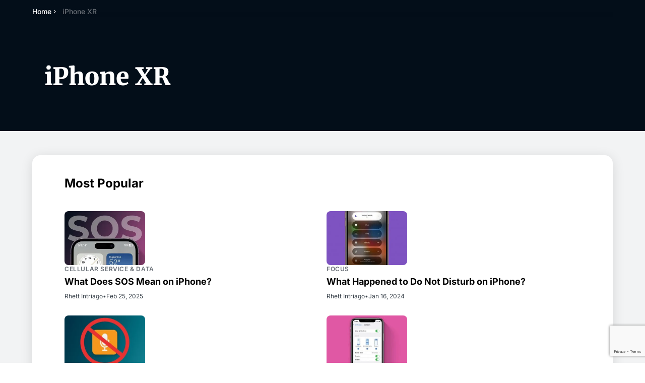

--- FILE ---
content_type: text/html
request_url: https://www.iphonelife.com/topic/iphone-xr
body_size: 104954
content:
<!doctype html>
<html lang="en">
  <head>
    <meta charset="utf-8" />
    <meta name="viewport" content="width=device-width, initial-scale=1" />
    <!--<link rel="apple-touch-icon" sizes="180x180" href="/apple-touch-icon.png" />
    <link rel="icon" type="image/png" sizes="32x32" href="/favicon-32x32.png" />
    <link rel="icon" type="image/png" sizes="16x16" href="/favicon-16x16.png" />
    <link rel="manifest" href="/site.webmanifest" />
    <link rel="mask-icon" href="/safari-pinned-tab.svg" color="#5bbad5" />
  -->
    <meta name="msapplication-TileColor" content="#da532c" />
    <meta name="theme-color" content="#ffffff" />

    <script async src="https://www.googletagmanager.com/gtag/js?id=G-L6Y9XG6C5N"></script>
    
	<style>.input-wrapper.svelte-182jfrc:focus-within{outline-style:solid;outline-width:4px;outline-offset:0px;outline-color:#0869c133}

.inline-highlight.svelte-1uhbcvc mark{display:inline;background-color:#f7cb8f;padding:.1em .2em;border-radius:.2em;font-weight:500;color:inherit}.inline-highlight.svelte-1uhbcvc *{display:inline!important}.flex-1.overflow-y-scroll.svelte-1uhbcvc{scrollbar-width:thin;scrollbar-color:#cbd5e1 #f8fafc;scrollbar-gutter:stable}.flex-1.overflow-y-scroll.svelte-1uhbcvc::-webkit-scrollbar{width:12px;-webkit-appearance:none}.flex-1.overflow-y-scroll.svelte-1uhbcvc::-webkit-scrollbar-track{background:#f8fafc;border-radius:6px;border:1px solid #e2e8f0}.flex-1.overflow-y-scroll.svelte-1uhbcvc::-webkit-scrollbar-thumb{background:#94a3b8;border-radius:6px;border:2px solid #f8fafc;min-height:20px}.flex-1.overflow-y-scroll.svelte-1uhbcvc::-webkit-scrollbar-thumb:hover{background:#64748b}.flex-1.overflow-y-scroll.svelte-1uhbcvc::-webkit-scrollbar-thumb:active{background:#475569}.h-dvh-minus-header.svelte-11i9d4e{height:calc(100dvh - var(--header-height))}

@font-face{font-family:Inter Variable;font-style:normal;font-display:swap;font-weight:100 900;src:url(/_app/immutable/assets/inter-cyrillic-ext-wght-normal.BOeWTOD4.woff2) format("woff2-variations");unicode-range:U+0460-052F,U+1C80-1C8A,U+20B4,U+2DE0-2DFF,U+A640-A69F,U+FE2E-FE2F}@font-face{font-family:Inter Variable;font-style:normal;font-display:swap;font-weight:100 900;src:url(/_app/immutable/assets/inter-cyrillic-wght-normal.DqGufNeO.woff2) format("woff2-variations");unicode-range:U+0301,U+0400-045F,U+0490-0491,U+04B0-04B1,U+2116}@font-face{font-family:Inter Variable;font-style:normal;font-display:swap;font-weight:100 900;src:url(/_app/immutable/assets/inter-greek-ext-wght-normal.DlzME5K_.woff2) format("woff2-variations");unicode-range:U+1F00-1FFF}@font-face{font-family:Inter Variable;font-style:normal;font-display:swap;font-weight:100 900;src:url(/_app/immutable/assets/inter-greek-wght-normal.CkhJZR-_.woff2) format("woff2-variations");unicode-range:U+0370-0377,U+037A-037F,U+0384-038A,U+038C,U+038E-03A1,U+03A3-03FF}@font-face{font-family:Inter Variable;font-style:normal;font-display:swap;font-weight:100 900;src:url(/_app/immutable/assets/inter-vietnamese-wght-normal.CBcvBZtf.woff2) format("woff2-variations");unicode-range:U+0102-0103,U+0110-0111,U+0128-0129,U+0168-0169,U+01A0-01A1,U+01AF-01B0,U+0300-0301,U+0303-0304,U+0308-0309,U+0323,U+0329,U+1EA0-1EF9,U+20AB}@font-face{font-family:Inter Variable;font-style:normal;font-display:swap;font-weight:100 900;src:url(/_app/immutable/assets/inter-latin-ext-wght-normal.DO1Apj_S.woff2) format("woff2-variations");unicode-range:U+0100-02BA,U+02BD-02C5,U+02C7-02CC,U+02CE-02D7,U+02DD-02FF,U+0304,U+0308,U+0329,U+1D00-1DBF,U+1E00-1E9F,U+1EF2-1EFF,U+2020,U+20A0-20AB,U+20AD-20C0,U+2113,U+2C60-2C7F,U+A720-A7FF}@font-face{font-family:Inter Variable;font-style:normal;font-display:swap;font-weight:100 900;src:url(/_app/immutable/assets/inter-latin-wght-normal.Dx4kXJAl.woff2) format("woff2-variations");unicode-range:U+0000-00FF,U+0131,U+0152-0153,U+02BB-02BC,U+02C6,U+02DA,U+02DC,U+0304,U+0308,U+0329,U+2000-206F,U+20AC,U+2122,U+2191,U+2193,U+2212,U+2215,U+FEFF,U+FFFD}@font-face{font-family:Merriweather;font-style:normal;font-display:swap;font-weight:900;src:url(/_app/immutable/assets/merriweather-cyrillic-ext-900-normal.CjAGNUn_.woff2) format("woff2"),url(/_app/immutable/assets/merriweather-cyrillic-ext-900-normal.ViDOlusB.woff) format("woff");unicode-range:U+0460-052F,U+1C80-1C8A,U+20B4,U+2DE0-2DFF,U+A640-A69F,U+FE2E-FE2F}@font-face{font-family:Merriweather;font-style:normal;font-display:swap;font-weight:900;src:url(/_app/immutable/assets/merriweather-cyrillic-900-normal.B-mPZ_zT.woff2) format("woff2"),url(/_app/immutable/assets/merriweather-cyrillic-900-normal.D5j5R45h.woff) format("woff");unicode-range:U+0301,U+0400-045F,U+0490-0491,U+04B0-04B1,U+2116}@font-face{font-family:Merriweather;font-style:normal;font-display:swap;font-weight:900;src:url(/_app/immutable/assets/merriweather-vietnamese-900-normal.CeUxwsLu.woff2) format("woff2"),url(/_app/immutable/assets/merriweather-vietnamese-900-normal.p8mKJh8H.woff) format("woff");unicode-range:U+0102-0103,U+0110-0111,U+0128-0129,U+0168-0169,U+01A0-01A1,U+01AF-01B0,U+0300-0301,U+0303-0304,U+0308-0309,U+0323,U+0329,U+1EA0-1EF9,U+20AB}@font-face{font-family:Merriweather;font-style:normal;font-display:swap;font-weight:900;src:url(/_app/immutable/assets/merriweather-latin-ext-900-normal.D8UXbgFc.woff2) format("woff2"),url(/_app/immutable/assets/merriweather-latin-ext-900-normal.BrLgZc9e.woff) format("woff");unicode-range:U+0100-02BA,U+02BD-02C5,U+02C7-02CC,U+02CE-02D7,U+02DD-02FF,U+0304,U+0308,U+0329,U+1D00-1DBF,U+1E00-1E9F,U+1EF2-1EFF,U+2020,U+20A0-20AB,U+20AD-20C0,U+2113,U+2C60-2C7F,U+A720-A7FF}@font-face{font-family:Merriweather;font-style:normal;font-display:swap;font-weight:900;src:url(/_app/immutable/assets/merriweather-latin-900-normal.CRmIFSJV.woff2) format("woff2"),url(/_app/immutable/assets/merriweather-latin-900-normal.sTsv-I3q.woff) format("woff");unicode-range:U+0000-00FF,U+0131,U+0152-0153,U+02BB-02BC,U+02C6,U+02DA,U+02DC,U+0304,U+0308,U+0329,U+2000-206F,U+20AC,U+2122,U+2191,U+2193,U+2212,U+2215,U+FEFF,U+FFFD}@font-face{font-family:Montserrat;font-style:normal;font-display:swap;font-weight:400;src:url(/_app/immutable/assets/montserrat-cyrillic-ext-400-normal.Xqov12YL.woff2) format("woff2"),url(/_app/immutable/assets/montserrat-cyrillic-ext-400-normal.DRPPeomZ.woff) format("woff");unicode-range:U+0460-052F,U+1C80-1C8A,U+20B4,U+2DE0-2DFF,U+A640-A69F,U+FE2E-FE2F}@font-face{font-family:Montserrat;font-style:normal;font-display:swap;font-weight:400;src:url(/_app/immutable/assets/montserrat-cyrillic-400-normal.BPq32Q8K.woff2) format("woff2"),url(/_app/immutable/assets/montserrat-cyrillic-400-normal.jEs4Tk-Z.woff) format("woff");unicode-range:U+0301,U+0400-045F,U+0490-0491,U+04B0-04B1,U+2116}@font-face{font-family:Montserrat;font-style:normal;font-display:swap;font-weight:400;src:url(/_app/immutable/assets/montserrat-vietnamese-400-normal.D4oHqQTd.woff2) format("woff2"),url(/_app/immutable/assets/montserrat-vietnamese-400-normal.BeEscFYY.woff) format("woff");unicode-range:U+0102-0103,U+0110-0111,U+0128-0129,U+0168-0169,U+01A0-01A1,U+01AF-01B0,U+0300-0301,U+0303-0304,U+0308-0309,U+0323,U+0329,U+1EA0-1EF9,U+20AB}@font-face{font-family:Montserrat;font-style:normal;font-display:swap;font-weight:400;src:url(/_app/immutable/assets/montserrat-latin-ext-400-normal.B8bwfy6Y.woff2) format("woff2"),url(/_app/immutable/assets/montserrat-latin-ext-400-normal.BffdBkAA.woff) format("woff");unicode-range:U+0100-02BA,U+02BD-02C5,U+02C7-02CC,U+02CE-02D7,U+02DD-02FF,U+0304,U+0308,U+0329,U+1D00-1DBF,U+1E00-1E9F,U+1EF2-1EFF,U+2020,U+20A0-20AB,U+20AD-20C0,U+2113,U+2C60-2C7F,U+A720-A7FF}@font-face{font-family:Montserrat;font-style:normal;font-display:swap;font-weight:400;src:url(/_app/immutable/assets/montserrat-latin-400-normal.BLhwKU8k.woff2) format("woff2"),url(/_app/immutable/assets/montserrat-latin-400-normal.xItZbAXg.woff) format("woff");unicode-range:U+0000-00FF,U+0131,U+0152-0153,U+02BB-02BC,U+02C6,U+02DA,U+02DC,U+0304,U+0308,U+0329,U+2000-206F,U+20AC,U+2122,U+2191,U+2193,U+2212,U+2215,U+FEFF,U+FFFD}@font-face{font-family:Montserrat;font-style:normal;font-display:swap;font-weight:700;src:url(/_app/immutable/assets/montserrat-cyrillic-ext-700-normal.MyDreaeu.woff2) format("woff2"),url(/_app/immutable/assets/montserrat-cyrillic-ext-700-normal.D-Mk2xRJ.woff) format("woff");unicode-range:U+0460-052F,U+1C80-1C8A,U+20B4,U+2DE0-2DFF,U+A640-A69F,U+FE2E-FE2F}@font-face{font-family:Montserrat;font-style:normal;font-display:swap;font-weight:700;src:url(/_app/immutable/assets/montserrat-cyrillic-700-normal.D-Pqjtdp.woff2) format("woff2"),url(/_app/immutable/assets/montserrat-cyrillic-700-normal.BvLYcGP1.woff) format("woff");unicode-range:U+0301,U+0400-045F,U+0490-0491,U+04B0-04B1,U+2116}@font-face{font-family:Montserrat;font-style:normal;font-display:swap;font-weight:700;src:url(/_app/immutable/assets/montserrat-vietnamese-700-normal.C0x1De3p.woff2) format("woff2"),url(/_app/immutable/assets/montserrat-vietnamese-700-normal.DnwGT2D9.woff) format("woff");unicode-range:U+0102-0103,U+0110-0111,U+0128-0129,U+0168-0169,U+01A0-01A1,U+01AF-01B0,U+0300-0301,U+0303-0304,U+0308-0309,U+0323,U+0329,U+1EA0-1EF9,U+20AB}@font-face{font-family:Montserrat;font-style:normal;font-display:swap;font-weight:700;src:url(/_app/immutable/assets/montserrat-latin-ext-700-normal.BOP2Nhf0.woff2) format("woff2"),url(/_app/immutable/assets/montserrat-latin-ext-700-normal.DdDFr05Z.woff) format("woff");unicode-range:U+0100-02BA,U+02BD-02C5,U+02C7-02CC,U+02CE-02D7,U+02DD-02FF,U+0304,U+0308,U+0329,U+1D00-1DBF,U+1E00-1E9F,U+1EF2-1EFF,U+2020,U+20A0-20AB,U+20AD-20C0,U+2113,U+2C60-2C7F,U+A720-A7FF}@font-face{font-family:Montserrat;font-style:normal;font-display:swap;font-weight:700;src:url(/_app/immutable/assets/montserrat-latin-700-normal.BdjcYUrC.woff2) format("woff2"),url(/_app/immutable/assets/montserrat-latin-700-normal.BWkrl476.woff) format("woff");unicode-range:U+0000-00FF,U+0131,U+0152-0153,U+02BB-02BC,U+02C6,U+02DA,U+02DC,U+0304,U+0308,U+0329,U+2000-206F,U+20AC,U+2122,U+2191,U+2193,U+2212,U+2215,U+FEFF,U+FFFD}*,:before,:after{--tw-border-spacing-x: 0;--tw-border-spacing-y: 0;--tw-translate-x: 0;--tw-translate-y: 0;--tw-rotate: 0;--tw-skew-x: 0;--tw-skew-y: 0;--tw-scale-x: 1;--tw-scale-y: 1;--tw-pan-x: ;--tw-pan-y: ;--tw-pinch-zoom: ;--tw-scroll-snap-strictness: proximity;--tw-gradient-from-position: ;--tw-gradient-via-position: ;--tw-gradient-to-position: ;--tw-ordinal: ;--tw-slashed-zero: ;--tw-numeric-figure: ;--tw-numeric-spacing: ;--tw-numeric-fraction: ;--tw-ring-inset: ;--tw-ring-offset-width: 0px;--tw-ring-offset-color: #fff;--tw-ring-color: rgb(8 105 193 / .5);--tw-ring-offset-shadow: 0 0 #0000;--tw-ring-shadow: 0 0 #0000;--tw-shadow: 0 0 #0000;--tw-shadow-colored: 0 0 #0000;--tw-blur: ;--tw-brightness: ;--tw-contrast: ;--tw-grayscale: ;--tw-hue-rotate: ;--tw-invert: ;--tw-saturate: ;--tw-sepia: ;--tw-drop-shadow: ;--tw-backdrop-blur: ;--tw-backdrop-brightness: ;--tw-backdrop-contrast: ;--tw-backdrop-grayscale: ;--tw-backdrop-hue-rotate: ;--tw-backdrop-invert: ;--tw-backdrop-opacity: ;--tw-backdrop-saturate: ;--tw-backdrop-sepia: ;--tw-contain-size: ;--tw-contain-layout: ;--tw-contain-paint: ;--tw-contain-style: }::backdrop{--tw-border-spacing-x: 0;--tw-border-spacing-y: 0;--tw-translate-x: 0;--tw-translate-y: 0;--tw-rotate: 0;--tw-skew-x: 0;--tw-skew-y: 0;--tw-scale-x: 1;--tw-scale-y: 1;--tw-pan-x: ;--tw-pan-y: ;--tw-pinch-zoom: ;--tw-scroll-snap-strictness: proximity;--tw-gradient-from-position: ;--tw-gradient-via-position: ;--tw-gradient-to-position: ;--tw-ordinal: ;--tw-slashed-zero: ;--tw-numeric-figure: ;--tw-numeric-spacing: ;--tw-numeric-fraction: ;--tw-ring-inset: ;--tw-ring-offset-width: 0px;--tw-ring-offset-color: #fff;--tw-ring-color: rgb(8 105 193 / .5);--tw-ring-offset-shadow: 0 0 #0000;--tw-ring-shadow: 0 0 #0000;--tw-shadow: 0 0 #0000;--tw-shadow-colored: 0 0 #0000;--tw-blur: ;--tw-brightness: ;--tw-contrast: ;--tw-grayscale: ;--tw-hue-rotate: ;--tw-invert: ;--tw-saturate: ;--tw-sepia: ;--tw-drop-shadow: ;--tw-backdrop-blur: ;--tw-backdrop-brightness: ;--tw-backdrop-contrast: ;--tw-backdrop-grayscale: ;--tw-backdrop-hue-rotate: ;--tw-backdrop-invert: ;--tw-backdrop-opacity: ;--tw-backdrop-saturate: ;--tw-backdrop-sepia: ;--tw-contain-size: ;--tw-contain-layout: ;--tw-contain-paint: ;--tw-contain-style: }*,:before,:after{box-sizing:border-box;border-width:0;border-style:solid;border-color:#d9dbdd}:before,:after{--tw-content: ""}html,:host{line-height:1.5;-webkit-text-size-adjust:100%;-moz-tab-size:4;-o-tab-size:4;tab-size:4;font-family:Inter Variable,ui-sans-serif,system-ui,sans-serif,"Apple Color Emoji","Segoe UI Emoji",Segoe UI Symbol,"Noto Color Emoji";font-feature-settings:normal;font-variation-settings:normal;-webkit-tap-highlight-color:transparent}body{margin:0;line-height:inherit}hr{height:0;color:inherit;border-top-width:1px}abbr:where([title]){-webkit-text-decoration:underline dotted;text-decoration:underline dotted}h1,h2,h3,h4,h5,h6{font-size:inherit;font-weight:inherit}a{color:inherit;text-decoration:inherit}b,strong{font-weight:bolder}code,kbd,samp,pre{font-family:ui-monospace,SFMono-Regular,Menlo,Monaco,Consolas,Liberation Mono,Courier New,monospace;font-feature-settings:normal;font-variation-settings:normal;font-size:1em}small{font-size:80%}sub,sup{font-size:75%;line-height:0;position:relative;vertical-align:baseline}sub{bottom:-.25em}sup{top:-.5em}table{text-indent:0;border-color:inherit;border-collapse:collapse}button,input,optgroup,select,textarea{font-family:inherit;font-feature-settings:inherit;font-variation-settings:inherit;font-size:100%;font-weight:inherit;line-height:inherit;letter-spacing:inherit;color:inherit;margin:0;padding:0}button,select{text-transform:none}button,input:where([type=button]),input:where([type=reset]),input:where([type=submit]){-webkit-appearance:button;background-color:transparent;background-image:none}:-moz-focusring{outline:auto}:-moz-ui-invalid{box-shadow:none}progress{vertical-align:baseline}::-webkit-inner-spin-button,::-webkit-outer-spin-button{height:auto}[type=search]{-webkit-appearance:textfield;outline-offset:-2px}::-webkit-search-decoration{-webkit-appearance:none}::-webkit-file-upload-button{-webkit-appearance:button;font:inherit}summary{display:list-item}blockquote,dl,dd,h1,h2,h3,h4,h5,h6,hr,figure,p,pre{margin:0}fieldset{margin:0;padding:0}legend{padding:0}ol,ul,menu{list-style:none;margin:0;padding:0}dialog{padding:0}textarea{resize:vertical}input::-moz-placeholder,textarea::-moz-placeholder{opacity:1;color:#b3b7ba}input::placeholder,textarea::placeholder{opacity:1;color:#b3b7ba}button,[role=button]{cursor:pointer}:disabled{cursor:default}img,svg,video,canvas,audio,iframe,embed,object{display:block;vertical-align:middle}img,video{max-width:100%;height:auto}[hidden]:where(:not([hidden=until-found])){display:none}html{overflow-x:clip;-webkit-font-smoothing:antialiased;-moz-osx-font-smoothing:grayscale;text-rendering:optimizeLegibility}body{overflow-x:clip;font-size:1.125rem;line-height:1.55}h1,._h1{font-family:Merriweather,ui-serif,Georgia,Cambria,Times New Roman,Times,serif;font-size:2rem;line-height:1.2}@media (min-width: 768px){h1,._h1{font-size:2.625rem;line-height:1.3}}@media (min-width: 1028px){h1,._h1{font-size:3rem;line-height:1.15}}h2,._h2{font-size:1.375rem;line-height:1.2;font-weight:700}@media (min-width: 768px){h2,._h2{font-size:1.75rem;line-height:1.3}}h3,._h3{font-size:1.25rem;font-weight:700;line-height:1.3}@media (min-width: 768px){h3,._h3{font-size:1.5rem;line-height:1.3}}h4,h5,._h4,._h5{font-size:1.25rem;font-weight:700;line-height:1.3}:focus-visible,.recurly-element-focus{outline-style:solid;outline-width:4px;outline-offset:0px;outline-color:#0869c133}.container{width:100%}@media (min-width: 640px){.container{max-width:640px}}@media (min-width: 768px){.container{max-width:768px}}@media (min-width: 1028px){.container{max-width:1028px}}@media (min-width: 1320px){.container{max-width:1320px}}@media (min-width: 1536px){.container{max-width:1536px}}.prose{color:#030e19;max-width:65ch}.prose :where(p):not(:where([class~=not-prose],[class~=not-prose] *)){margin-top:1.25em;margin-bottom:1.25em}.prose :where([class~=lead]):not(:where([class~=not-prose],[class~=not-prose] *)){color:var(--tw-prose-lead);font-size:1.25em;line-height:1.6;margin-top:1.2em;margin-bottom:1.2em}.prose :where(a):not(:where([class~=not-prose],[class~=not-prose] *)){color:var(--tw-prose-links);text-decoration:underline;font-weight:500}.prose :where(strong):not(:where([class~=not-prose],[class~=not-prose] *)){color:var(--tw-prose-bold);font-weight:600}.prose :where(a strong):not(:where([class~=not-prose],[class~=not-prose] *)){color:inherit}.prose :where(blockquote strong):not(:where([class~=not-prose],[class~=not-prose] *)){color:inherit}.prose :where(thead th strong):not(:where([class~=not-prose],[class~=not-prose] *)){color:inherit}.prose :where(ol):not(:where([class~=not-prose],[class~=not-prose] *)){list-style-type:decimal;margin-top:1.25em;margin-bottom:1.25em;padding-inline-start:1.625em;counter-reset:number-counter;padding-left:40px}.prose :where(ol[type=A]):not(:where([class~=not-prose],[class~=not-prose] *)){list-style-type:upper-alpha}.prose :where(ol[type=a]):not(:where([class~=not-prose],[class~=not-prose] *)){list-style-type:lower-alpha}.prose :where(ol[type=A s]):not(:where([class~=not-prose],[class~=not-prose] *)){list-style-type:upper-alpha}.prose :where(ol[type=a s]):not(:where([class~=not-prose],[class~=not-prose] *)){list-style-type:lower-alpha}.prose :where(ol[type=I]):not(:where([class~=not-prose],[class~=not-prose] *)){list-style-type:upper-roman}.prose :where(ol[type=i]):not(:where([class~=not-prose],[class~=not-prose] *)){list-style-type:lower-roman}.prose :where(ol[type=I s]):not(:where([class~=not-prose],[class~=not-prose] *)){list-style-type:upper-roman}.prose :where(ol[type=i s]):not(:where([class~=not-prose],[class~=not-prose] *)){list-style-type:lower-roman}.prose :where(ol[type="1"]):not(:where([class~=not-prose],[class~=not-prose] *)){list-style-type:decimal}.prose :where(ul):not(:where([class~=not-prose],[class~=not-prose] *)){list-style-type:disc;margin-top:1.25em;margin-bottom:1.25em;padding-inline-start:1.625em}.prose :where(ol>li):not(:where([class~=not-prose],[class~=not-prose] *))::marker{font-weight:400;color:var(--tw-prose-counters)}.prose :where(ul>li):not(:where([class~=not-prose],[class~=not-prose] *))::marker{color:var(--tw-prose-bullets)}.prose :where(dt):not(:where([class~=not-prose],[class~=not-prose] *)){color:var(--tw-prose-headings);font-weight:600;margin-top:1.25em}.prose :where(hr):not(:where([class~=not-prose],[class~=not-prose] *)){border-color:var(--tw-prose-hr);border-top-width:1px;margin-top:3em;margin-bottom:3em}.prose :where(blockquote):not(:where([class~=not-prose],[class~=not-prose] *)){font-weight:500;font-style:italic;color:var(--tw-prose-quotes);border-inline-start-width:.25rem;border-inline-start-color:var(--tw-prose-quote-borders);quotes:"“""”""‘""’";margin-top:1.6em;margin-bottom:1.6em;padding-inline-start:1em}.prose :where(blockquote p:first-of-type):not(:where([class~=not-prose],[class~=not-prose] *)):before{content:open-quote}.prose :where(blockquote p:last-of-type):not(:where([class~=not-prose],[class~=not-prose] *)):after{content:close-quote}.prose :where(h1):not(:where([class~=not-prose],[class~=not-prose] *)){color:var(--tw-prose-headings);font-weight:800;font-size:2.25em;margin-top:0;margin-bottom:.8888889em;line-height:1.1111111}.prose :where(h1 strong):not(:where([class~=not-prose],[class~=not-prose] *)){font-weight:900;color:inherit}.prose :where(h2):not(:where([class~=not-prose],[class~=not-prose] *)){color:var(--tw-prose-headings);font-weight:700;font-size:1.5em;margin-top:2em;margin-bottom:1.143em;line-height:1.3333333}.prose :where(h2 strong):not(:where([class~=not-prose],[class~=not-prose] *)){font-weight:800;color:inherit}.prose :where(h3):not(:where([class~=not-prose],[class~=not-prose] *)){color:var(--tw-prose-headings);font-weight:600;font-size:1.25em;margin-top:1.8333em;margin-bottom:1em;line-height:1.6}.prose :where(h3 strong):not(:where([class~=not-prose],[class~=not-prose] *)){font-weight:700;color:inherit}.prose :where(h4):not(:where([class~=not-prose],[class~=not-prose] *)){color:var(--tw-prose-headings);font-weight:600;margin-top:1.5em;margin-bottom:.5em;line-height:1.5}.prose :where(h4 strong):not(:where([class~=not-prose],[class~=not-prose] *)){font-weight:700;color:inherit}.prose :where(img):not(:where([class~=not-prose],[class~=not-prose] *)){margin-top:2em;margin-bottom:2em}.prose :where(picture):not(:where([class~=not-prose],[class~=not-prose] *)){display:block;margin-top:2em;margin-bottom:2em}.prose :where(video):not(:where([class~=not-prose],[class~=not-prose] *)){margin-top:2em;margin-bottom:2em}.prose :where(kbd):not(:where([class~=not-prose],[class~=not-prose] *)){font-weight:500;font-family:inherit;color:var(--tw-prose-kbd);box-shadow:0 0 0 1px var(--tw-prose-kbd-shadows),0 3px 0 var(--tw-prose-kbd-shadows);font-size:.875em;border-radius:.3125rem;padding-top:.1875em;padding-inline-end:.375em;padding-bottom:.1875em;padding-inline-start:.375em}.prose :where(code):not(:where([class~=not-prose],[class~=not-prose] *)){color:var(--tw-prose-code);font-weight:600;font-size:.875em}.prose :where(code):not(:where([class~=not-prose],[class~=not-prose] *)):before{content:"`"}.prose :where(code):not(:where([class~=not-prose],[class~=not-prose] *)):after{content:"`"}.prose :where(a code):not(:where([class~=not-prose],[class~=not-prose] *)){color:inherit}.prose :where(h1 code):not(:where([class~=not-prose],[class~=not-prose] *)){color:inherit}.prose :where(h2 code):not(:where([class~=not-prose],[class~=not-prose] *)){color:inherit;font-size:.875em}.prose :where(h3 code):not(:where([class~=not-prose],[class~=not-prose] *)){color:inherit;font-size:.9em}.prose :where(h4 code):not(:where([class~=not-prose],[class~=not-prose] *)){color:inherit}.prose :where(blockquote code):not(:where([class~=not-prose],[class~=not-prose] *)){color:inherit}.prose :where(thead th code):not(:where([class~=not-prose],[class~=not-prose] *)){color:inherit}.prose :where(pre):not(:where([class~=not-prose],[class~=not-prose] *)){color:var(--tw-prose-pre-code);background-color:var(--tw-prose-pre-bg);overflow-x:auto;font-weight:400;font-size:.875em;line-height:1.7142857;margin-top:1.7142857em;margin-bottom:1.7142857em;border-radius:.375rem;padding-top:.8571429em;padding-inline-end:1.1428571em;padding-bottom:.8571429em;padding-inline-start:1.1428571em}.prose :where(pre code):not(:where([class~=not-prose],[class~=not-prose] *)){background-color:transparent;border-width:0;border-radius:0;padding:0;font-weight:inherit;color:inherit;font-size:inherit;font-family:inherit;line-height:inherit}.prose :where(pre code):not(:where([class~=not-prose],[class~=not-prose] *)):before{content:none}.prose :where(pre code):not(:where([class~=not-prose],[class~=not-prose] *)):after{content:none}.prose :where(table):not(:where([class~=not-prose],[class~=not-prose] *)){width:100%;table-layout:auto;margin-top:2em;margin-bottom:2em;font-size:.875em;line-height:1.7142857}.prose :where(thead):not(:where([class~=not-prose],[class~=not-prose] *)){border-bottom-width:1px;border-bottom-color:var(--tw-prose-th-borders)}.prose :where(thead th):not(:where([class~=not-prose],[class~=not-prose] *)){color:var(--tw-prose-headings);font-weight:600;vertical-align:bottom;padding-inline-end:.5714286em;padding-bottom:.5714286em;padding-inline-start:.5714286em}.prose :where(tbody tr):not(:where([class~=not-prose],[class~=not-prose] *)){border-bottom-width:1px;border-bottom-color:var(--tw-prose-td-borders)}.prose :where(tbody tr:last-child):not(:where([class~=not-prose],[class~=not-prose] *)){border-bottom-width:0}.prose :where(tbody td):not(:where([class~=not-prose],[class~=not-prose] *)){vertical-align:baseline}.prose :where(tfoot):not(:where([class~=not-prose],[class~=not-prose] *)){border-top-width:1px;border-top-color:var(--tw-prose-th-borders)}.prose :where(tfoot td):not(:where([class~=not-prose],[class~=not-prose] *)){vertical-align:top}.prose :where(th,td):not(:where([class~=not-prose],[class~=not-prose] *)){text-align:start}.prose :where(figure>*):not(:where([class~=not-prose],[class~=not-prose] *)){margin-top:0;margin-bottom:0}.prose :where(figcaption):not(:where([class~=not-prose],[class~=not-prose] *)){color:var(--tw-prose-captions);font-size:.875em;line-height:1.4285714;margin-top:.8571429em}.prose{--tw-prose-body: #374151;--tw-prose-headings: #111827;--tw-prose-lead: #4b5563;--tw-prose-links: #111827;--tw-prose-bold: #111827;--tw-prose-counters: #6b7280;--tw-prose-bullets: #d1d5db;--tw-prose-hr: #e5e7eb;--tw-prose-quotes: #111827;--tw-prose-quote-borders: #e5e7eb;--tw-prose-captions: #6b7280;--tw-prose-kbd: #111827;--tw-prose-kbd-shadows: rgb(17 24 39 / 10%);--tw-prose-code: #111827;--tw-prose-pre-code: #e5e7eb;--tw-prose-pre-bg: #1f2937;--tw-prose-th-borders: #d1d5db;--tw-prose-td-borders: #e5e7eb;--tw-prose-invert-body: #d1d5db;--tw-prose-invert-headings: #fff;--tw-prose-invert-lead: #9ca3af;--tw-prose-invert-links: #fff;--tw-prose-invert-bold: #fff;--tw-prose-invert-counters: #9ca3af;--tw-prose-invert-bullets: #4b5563;--tw-prose-invert-hr: #374151;--tw-prose-invert-quotes: #f3f4f6;--tw-prose-invert-quote-borders: #374151;--tw-prose-invert-captions: #9ca3af;--tw-prose-invert-kbd: #fff;--tw-prose-invert-kbd-shadows: rgb(255 255 255 / 10%);--tw-prose-invert-code: #fff;--tw-prose-invert-pre-code: #d1d5db;--tw-prose-invert-pre-bg: rgb(0 0 0 / 50%);--tw-prose-invert-th-borders: #4b5563;--tw-prose-invert-td-borders: #374151;font-size:1.25rem;line-height:1.55}.prose :where(picture>img):not(:where([class~=not-prose],[class~=not-prose] *)){margin-top:0;margin-bottom:0}.prose :where(li):not(:where([class~=not-prose],[class~=not-prose] *)){margin-top:.5em;margin-bottom:.5em}.prose :where(ol>li):not(:where([class~=not-prose],[class~=not-prose] *)){padding-inline-start:.375em;counter-increment:number-counter;position:relative;margin-top:40px;margin-bottom:40px;padding-left:18px}.prose :where(ul>li):not(:where([class~=not-prose],[class~=not-prose] *)){padding-inline-start:.375em}.prose :where(.prose>ul>li p):not(:where([class~=not-prose],[class~=not-prose] *)){margin-top:.75em;margin-bottom:.75em}.prose :where(.prose>ul>li>p:first-child):not(:where([class~=not-prose],[class~=not-prose] *)){margin-top:1.25em}.prose :where(.prose>ul>li>p:last-child):not(:where([class~=not-prose],[class~=not-prose] *)){margin-bottom:1.25em}.prose :where(.prose>ol>li>p:first-child):not(:where([class~=not-prose],[class~=not-prose] *)){margin-top:1.25em}.prose :where(.prose>ol>li>p:last-child):not(:where([class~=not-prose],[class~=not-prose] *)){margin-bottom:1.25em}.prose :where(ul ul,ul ol,ol ul,ol ol):not(:where([class~=not-prose],[class~=not-prose] *)){margin-top:.75em;margin-bottom:.75em}.prose :where(dl):not(:where([class~=not-prose],[class~=not-prose] *)){margin-top:1.25em;margin-bottom:1.25em}.prose :where(dd):not(:where([class~=not-prose],[class~=not-prose] *)){margin-top:.5em;padding-inline-start:1.625em}.prose :where(hr+*):not(:where([class~=not-prose],[class~=not-prose] *)){margin-top:0}.prose :where(h2+*):not(:where([class~=not-prose],[class~=not-prose] *)){margin-top:0}.prose :where(h3+*):not(:where([class~=not-prose],[class~=not-prose] *)){margin-top:0}.prose :where(h4+*):not(:where([class~=not-prose],[class~=not-prose] *)){margin-top:0}.prose :where(thead th:first-child):not(:where([class~=not-prose],[class~=not-prose] *)){padding-inline-start:0}.prose :where(thead th:last-child):not(:where([class~=not-prose],[class~=not-prose] *)){padding-inline-end:0}.prose :where(tbody td,tfoot td):not(:where([class~=not-prose],[class~=not-prose] *)){padding-top:.5714286em;padding-inline-end:.5714286em;padding-bottom:.5714286em;padding-inline-start:.5714286em}.prose :where(tbody td:first-child,tfoot td:first-child):not(:where([class~=not-prose],[class~=not-prose] *)){padding-inline-start:0}.prose :where(tbody td:last-child,tfoot td:last-child):not(:where([class~=not-prose],[class~=not-prose] *)){padding-inline-end:0}.prose :where(figure):not(:where([class~=not-prose],[class~=not-prose] *)){margin-top:2em;margin-bottom:2em}.prose :where(.prose>:first-child):not(:where([class~=not-prose],[class~=not-prose] *)){margin-top:0}.prose :where(.prose>:last-child):not(:where([class~=not-prose],[class~=not-prose] *)){margin-bottom:0}.prose :where(*>strong):not(:where([class~=not-prose],[class~=not-prose] *)){font-weight:700}.prose :where(div:empty,p:empty,strong:empty,li:empty):not(:where([class~=not-prose],[class~=not-prose] *)){display:none}.prose :where(ul li):not(:where([class~=not-prose],[class~=not-prose] *))::marker{color:#0869c1;font-size:1.2em}.prose :where(ol>li):not(:where([class~=not-prose],[class~=not-prose] *)):before{content:counter(number-counter);color:#fff;font-weight:700;position:absolute;background-color:#0869c1;display:flex;justify-content:center;align-items:center;left:-40px;line-height:40px;width:40px;height:40px;top:-4px;border-radius:9999px}.prose :where(ol>li>img):not(:where([class~=not-prose],[class~=not-prose] *)){margin-left:-58px;margin-bottom:56px}@media (max-width: 768px){.prose :where(ol>li>img):not(:where([class~=not-prose],[class~=not-prose] *)){margin-bottom:48px;max-width:none;width:calc(100% + 58px)}}.prose :where(ol>.ad-slot-container):not(:where([class~=not-prose],[class~=not-prose] *)){margin-left:-40px}@media (max-width: 768px){.prose :where(ol>.ad-slot-container):not(:where([class~=not-prose],[class~=not-prose] *)){max-width:none;width:calc(100% + 40px)}}.prose :where(ol>.offer-inblog):not(:where([class~=not-prose],[class~=not-prose] *)){margin-left:-40px}@media (max-width: 768px){.prose :where(ol>.offer-inblog):not(:where([class~=not-prose],[class~=not-prose] *)){max-width:none;width:calc(100% + 40px)}}.prose :where(table td a):not(:where([class~=not-prose],[class~=not-prose] *)){font-weight:500!important}.prose :where(table td:not(:first-child),table th:not(:first-child)):not(:where([class~=not-prose],[class~=not-prose] *)){padding-left:16px}@media (min-width: 768px){.prose :where(table td:not(:first-child),table th:not(:first-child)):not(:where([class~=not-prose],[class~=not-prose] *)){padding-left:32px}}.prose :where(table td:not(:last-child),table th:not(:last-child)):not(:where([class~=not-prose],[class~=not-prose] *)){padding-right:16px}@media (min-width: 768px){.prose :where(table td:not(:last-child),table th:not(:last-child)):not(:where([class~=not-prose],[class~=not-prose] *)){padding-right:32px}}.prose :where(.content-wtk):not(:where([class~=not-prose],[class~=not-prose] *)){border-color:#d9dbdd;border-width:1px;border-style:solid;border-radius:8px;border-left-width:0;position:relative;box-shadow:6px 0 #00857e inset;padding:16px 16px 16px 24px;margin-top:32px;margin-bottom:32px}@media (min-width: 768px){.prose :where(.content-wtk):not(:where([class~=not-prose],[class~=not-prose] *)){border-radius:16px;padding:24px 32px;margin-bottom:40px}}.prose :where(.content-wtk>*:first-child,table td>*:first-child):not(:where([class~=not-prose],[class~=not-prose] *)){margin-top:0;padding-top:0}.prose :where(.content-wtk>*:last-child,table td>*:last-child):not(:where([class~=not-prose],[class~=not-prose] *)){margin-bottom:0;padding-bottom:0}.prose :where(.content-wtk h3):not(:where([class~=not-prose],[class~=not-prose] *)){font-size:1.25rem!important;margin-bottom:10px}.prose :where(.content-wtk strong:first-child):not(:where([class~=not-prose],[class~=not-prose] *)){display:block;margin-bottom:10px}.prose :where(.content-wtk:first-child,.content-wtk:nth-last-child(-n+4)):not(:where([class~=not-prose],[class~=not-prose] *)){padding:16px 20px 16px 12px;box-shadow:none;border-left-width:1px}.prose :where(.content-wtk:first-child):not(:where([class~=not-prose],[class~=not-prose] *)){margin-top:8px;border-color:#00857e;font-weight:500}.prose :where(.content-wtk:nth-last-child(-n+4)):not(:where([class~=not-prose],[class~=not-prose] *)){padding:16px 20px 16px 12px;margin-top:40px}@media (min-width: 768px){.prose :where(.content-wtk:nth-last-child(-n+4)):not(:where([class~=not-prose],[class~=not-prose] *)){margin-top:64px;padding:24px 40px 24px 20px}}.prose :where(.content-wtk:first-child ul,.content-wtk:nth-last-child(-n+4) ul):not(:where([class~=not-prose],[class~=not-prose] *)){margin-bottom:0}.prose :where(.content-wtk:first-child li):not(:where([class~=not-prose],[class~=not-prose] *))::marker{color:#00857e}.prose :where(.content-wtk:first-child ul li strong:first-child):not(:where([class~=not-prose],[class~=not-prose] *)){font-weight:500}.prose :where(.content-wtk:first-child h3,.content-wtk:nth-last-child(-n+4) h3):not(:where([class~=not-prose],[class~=not-prose] *)){display:inline;padding:0 8px;position:absolute;font-weight:700;top:-15px;background:#fff;left:20px;margin:0}.prose :where(.content-wtk:first-child h3):not(:where([class~=not-prose],[class~=not-prose] *)){font-size:1.25rem!important;color:#00857e}.prose :where(.content-wtk:nth-last-child(-n+4) h3):not(:where([class~=not-prose],[class~=not-prose] *)){font-size:1.5rem!important}@media (min-width: 768px){.prose :where(.content-wtk:nth-last-child(-n+4) h3):not(:where([class~=not-prose],[class~=not-prose] *)){font-size:1.75rem!important;left:24px;top:-18px}}.prose :where(.content-wtk:nth-last-child(-n+4) strong:first-of-type):not(:where([class~=not-prose],[class~=not-prose] *)){margin-bottom:12px;display:block}.prose :where(.content-wtk:nth-last-child(-n+4) strong+br):not(:where([class~=not-prose],[class~=not-prose] *)){display:none}.prose :where(.content-wtk:nth-last-child(-n+4) ul>li):not(:where([class~=not-prose],[class~=not-prose] *)){margin-top:16px;margin-bottom:16px}.prose :where(.content-wtk:nth-last-child(-n+4)+*):not(:where([class~=not-prose],[class~=not-prose] *)){margin-top:44px}.prose :where(.content-warning):not(:where([class~=not-prose],[class~=not-prose] *)) borderColor{200: #fecaca;300: #fca5a5;500: #E2251B;-d-e-f-a-u-l-t:#E2251B}.prose :where(.content-warning):not(:where([class~=not-prose],[class~=not-prose] *)){box-shadow:6px 0 [object Object] inset}.prose :where(.content-warning>h3,.content-warning>strong):not(:where([class~=not-prose],[class~=not-prose] *)) color{200: #fecaca;300: #fca5a5;500: #E2251B;-d-e-f-a-u-l-t:#E2251B}.prose :where(.content-warning>h3,.content-warning>strong):not(:where([class~=not-prose],[class~=not-prose] *)):before{content:url([data-uri]);height:24px;width:24px;display:inline-block;vertical-align:sub;margin-right:8px}.sr-only{position:absolute;width:1px;height:1px;padding:0;margin:-1px;overflow:hidden;clip:rect(0,0,0,0);white-space:nowrap;border-width:0}.pointer-events-none{pointer-events:none}.\!visible{visibility:visible!important}.visible{visibility:visible}.invisible{visibility:hidden}.collapse{visibility:collapse}.static{position:static}.fixed{position:fixed}.absolute{position:absolute}.relative{position:relative}.sticky{position:sticky}.inset-0{inset:0}.inset-x-4{left:1rem;right:1rem}.inset-y-0{top:0;bottom:0}.-bottom-10{bottom:-2.5rem}.-bottom-12{bottom:-3rem}.-bottom-16{bottom:-4rem}.-bottom-20{bottom:-5rem}.-bottom-40{bottom:-10rem}.-left-2{left:-.5rem}.-left-24{left:-6rem}.-left-32{left:-8rem}.-left-4{left:-1rem}.-left-56{left:-14rem}.-right-10{right:-2.5rem}.-right-18{right:-4.5rem}.-right-2{right:-.5rem}.-right-20{right:-5rem}.-right-28{right:-7rem}.-right-32{right:-8rem}.-right-44{right:-11rem}.-right-52{right:-13rem}.-top-0{top:-0px}.-top-12{top:-3rem}.-top-16{top:-4rem}.-top-20{top:-5rem}.-top-24{top:-6rem}.-top-3{top:-.75rem}.-top-52{top:-13rem}.-top-8{top:-2rem}.bottom-0{bottom:0}.bottom-40{bottom:10rem}.bottom-44{bottom:11rem}.bottom-8{bottom:2rem}.left-0{left:0}.left-1\/2{left:50%}.left-3{left:.75rem}.left-4{left:1rem}.right-0{right:0}.right-1\.5{right:.375rem}.right-2{right:.5rem}.top-0{top:0}.top-1\.5{top:.375rem}.top-1\/2{top:50%}.top-12{top:3rem}.top-2{top:.5rem}.top-4{top:1rem}.top-40{top:10rem}.top-56{top:14rem}.top-8{top:2rem}.top-\[25\%\]{top:25%}.top-\[calc\(var\(--header-height\)\+var\(--subnavbar-height\)\+2\.5rem\)\]{top:calc(var(--header-height) + var(--subnavbar-height) + 2.5rem)}.top-\[var\(--header-height\)\]{top:var(--header-height)}.isolate{isolation:isolate}.-z-10{z-index:-10}.-z-20{z-index:-20}.-z-30{z-index:-30}.z-0{z-index:0}.z-10{z-index:10}.z-20{z-index:20}.z-30{z-index:30}.z-40{z-index:40}.z-50{z-index:50}.z-\[100\]{z-index:100}.order-first{order:-9999}.order-last{order:9999}.col-span-2{grid-column:span 2 / span 2}.col-span-3{grid-column:span 3 / span 3}.col-span-full{grid-column:1 / -1}.row-span-4{grid-row:span 4 / span 4}.row-span-6{grid-row:span 6 / span 6}.m-4{margin:1rem}.-mx-2{margin-left:-.5rem;margin-right:-.5rem}.-mx-6{margin-left:-1.5rem;margin-right:-1.5rem}.mx-1{margin-left:.25rem;margin-right:.25rem}.mx-auto{margin-left:auto;margin-right:auto}.my-10{margin-top:2.5rem;margin-bottom:2.5rem}.my-4{margin-top:1rem;margin-bottom:1rem}.my-8{margin-top:2rem;margin-bottom:2rem}.-mb-4{margin-bottom:-1rem}.-ml-px{margin-left:-1px}.mb-0{margin-bottom:0}.mb-1{margin-bottom:.25rem}.mb-1\.5{margin-bottom:.375rem}.mb-10{margin-bottom:2.5rem}.mb-12{margin-bottom:3rem}.mb-14{margin-bottom:3.5rem}.mb-16{margin-bottom:4rem}.mb-2{margin-bottom:.5rem}.mb-2\.5{margin-bottom:.625rem}.mb-24{margin-bottom:6rem}.mb-3{margin-bottom:.75rem}.mb-3\.5{margin-bottom:.875rem}.mb-32{margin-bottom:8rem}.mb-4{margin-bottom:1rem}.mb-5{margin-bottom:1.25rem}.mb-6{margin-bottom:1.5rem}.mb-8{margin-bottom:2rem}.mb-9{margin-bottom:2.25rem}.mb-px{margin-bottom:1px}.ml-1{margin-left:.25rem}.ml-1\.5{margin-left:.375rem}.ml-10{margin-left:2.5rem}.ml-16{margin-left:4rem}.ml-2{margin-left:.5rem}.ml-2\.5{margin-left:.625rem}.ml-3{margin-left:.75rem}.ml-4{margin-left:1rem}.ml-44{margin-left:11rem}.ml-6{margin-left:1.5rem}.ml-8{margin-left:2rem}.ml-auto{margin-left:auto}.mr-0{margin-right:0}.mr-1{margin-right:.25rem}.mr-1\.5{margin-right:.375rem}.mr-2{margin-right:.5rem}.mr-3\.5{margin-right:.875rem}.mr-4{margin-right:1rem}.mr-6{margin-right:1.5rem}.mr-8{margin-right:2rem}.mr-auto{margin-right:auto}.ms-2{margin-inline-start:.5rem}.mt-0{margin-top:0}.mt-0\.5{margin-top:.125rem}.mt-1{margin-top:.25rem}.mt-1\.5{margin-top:.375rem}.mt-10{margin-top:2.5rem}.mt-12{margin-top:3rem}.mt-14{margin-top:3.5rem}.mt-16{margin-top:4rem}.mt-18{margin-top:4.5rem}.mt-2{margin-top:.5rem}.mt-2\.5{margin-top:.625rem}.mt-28{margin-top:7rem}.mt-3{margin-top:.75rem}.mt-32{margin-top:8rem}.mt-4{margin-top:1rem}.mt-5{margin-top:1.25rem}.mt-6{margin-top:1.5rem}.mt-7{margin-top:1.75rem}.mt-8{margin-top:2rem}.mt-9{margin-top:2.25rem}.mt-\[24px\]{margin-top:24px}.mt-\[6px\]{margin-top:6px}.mt-auto{margin-top:auto}.block{display:block}.inline-block{display:inline-block}.inline{display:inline}.flex{display:flex}.inline-flex{display:inline-flex}.table{display:table}.grid{display:grid}.contents{display:contents}.hidden{display:none}.\!aspect-\[2\.5\/1\]{aspect-ratio:2.5/1!important}.aspect-\[3\/2\]{aspect-ratio:3/2}.aspect-square{aspect-ratio:1 / 1}.aspect-video{aspect-ratio:16 / 9}.size-2\.5{width:.625rem;height:.625rem}.size-3{width:.75rem;height:.75rem}.size-5{width:1.25rem;height:1.25rem}.size-6{width:1.5rem;height:1.5rem}.size-8{width:2rem;height:2rem}.h-0{height:0px}.h-0\.5{height:.125rem}.h-10{height:2.5rem}.h-11{height:2.75rem}.h-12{height:3rem}.h-14{height:3.5rem}.h-16{height:4rem}.h-18{height:4.5rem}.h-2{height:.5rem}.h-20{height:5rem}.h-24{height:6rem}.h-3{height:.75rem}.h-3\.5{height:.875rem}.h-32{height:8rem}.h-4{height:1rem}.h-40{height:10rem}.h-5{height:1.25rem}.h-5\/6{height:83.333333%}.h-6{height:1.5rem}.h-60{height:15rem}.h-7{height:1.75rem}.h-8{height:2rem}.h-9{height:2.25rem}.h-\[118px\]{height:118px}.h-\[120px\]{height:120px}.h-\[128px\]{height:128px}.h-\[144px\]{height:144px}.h-\[165px\]{height:165px}.h-\[166px\]{height:166px}.h-\[173px\]{height:173px}.h-\[1px\]{height:1px}.h-\[210px\]{height:210px}.h-\[240px\]{height:240px}.h-\[279px\]{height:279px}.h-\[34px\]{height:34px}.h-\[400px\]{height:400px}.h-\[450px\]{height:450px}.h-\[600px\]{height:600px}.h-\[60px\]{height:60px}.h-\[68px\]{height:68px}.h-auto{height:auto}.h-full{height:100%}.h-max{height:-moz-max-content;height:max-content}.max-h-\[52dvh\]{max-height:52dvh}.min-h-14{min-height:3.5rem}.min-h-\[250px\]{min-height:250px}.min-h-\[78px\]{min-height:78px}.min-h-full{min-height:100%}.min-h-screen{min-height:100vh}.w-0{width:0px}.w-0\.5{width:.125rem}.w-1\/2{width:50%}.w-1\/3{width:33.333333%}.w-1\/4{width:25%}.w-1\/5{width:20%}.w-10{width:2.5rem}.w-11{width:2.75rem}.w-12{width:3rem}.w-14{width:3.5rem}.w-16{width:4rem}.w-18{width:4.5rem}.w-2{width:.5rem}.w-20{width:5rem}.w-24{width:6rem}.w-3{width:.75rem}.w-3\.5{width:.875rem}.w-3\/4{width:75%}.w-32{width:8rem}.w-4{width:1rem}.w-40{width:10rem}.w-44{width:11rem}.w-48{width:12rem}.w-5{width:1.25rem}.w-56{width:14rem}.w-6{width:1.5rem}.w-72{width:18rem}.w-8{width:2rem}.w-9{width:2.25rem}.w-\[102px\]{width:102px}.w-\[127px\]{width:127px}.w-\[150px\]{width:150px}.w-\[154px\]{width:154px}.w-\[180px\]{width:180px}.w-\[187px\]{width:187px}.w-\[195px\]{width:195px}.w-\[200px\]{width:200px}.w-\[220px\]{width:220px}.w-\[279px\]{width:279px}.w-\[298px\]{width:298px}.w-\[327px\]{width:327px}.w-\[527px\]{width:527px}.w-\[72px\]{width:72px}.w-\[78vw\]{width:78vw}.w-auto{width:auto}.w-full{width:100%}.min-w-0{min-width:0px}.min-w-56{min-width:14rem}.min-w-\[340px\]{min-width:340px}.min-w-full{min-width:100%}.max-w-2xl{max-width:42rem}.max-w-3xl{max-width:48rem}.max-w-4xl{max-width:56rem}.max-w-5xl{max-width:64rem}.max-w-6xl{max-width:72rem}.max-w-7xl{max-width:80rem}.max-w-96{max-width:24rem}.max-w-prose{max-width:65ch}.max-w-xl{max-width:36rem}.flex-1{flex:1 1 0%}.flex-initial{flex:0 1 auto}.flex-shrink-0,.shrink-0{flex-shrink:0}.flex-grow,.grow{flex-grow:1}.grow-0{flex-grow:0}.basis-1\/2{flex-basis:50%}.border-collapse{border-collapse:collapse}.-translate-x-1\/2{--tw-translate-x: -50%;transform:translate(var(--tw-translate-x),var(--tw-translate-y)) rotate(var(--tw-rotate)) skew(var(--tw-skew-x)) skewY(var(--tw-skew-y)) scaleX(var(--tw-scale-x)) scaleY(var(--tw-scale-y))}.-translate-y-1\/2{--tw-translate-y: -50%;transform:translate(var(--tw-translate-x),var(--tw-translate-y)) rotate(var(--tw-rotate)) skew(var(--tw-skew-x)) skewY(var(--tw-skew-y)) scaleX(var(--tw-scale-x)) scaleY(var(--tw-scale-y))}.-translate-y-5{--tw-translate-y: -1.25rem;transform:translate(var(--tw-translate-x),var(--tw-translate-y)) rotate(var(--tw-rotate)) skew(var(--tw-skew-x)) skewY(var(--tw-skew-y)) scaleX(var(--tw-scale-x)) scaleY(var(--tw-scale-y))}.translate-y-0{--tw-translate-y: 0px;transform:translate(var(--tw-translate-x),var(--tw-translate-y)) rotate(var(--tw-rotate)) skew(var(--tw-skew-x)) skewY(var(--tw-skew-y)) scaleX(var(--tw-scale-x)) scaleY(var(--tw-scale-y))}.-rotate-180{--tw-rotate: -180deg;transform:translate(var(--tw-translate-x),var(--tw-translate-y)) rotate(var(--tw-rotate)) skew(var(--tw-skew-x)) skewY(var(--tw-skew-y)) scaleX(var(--tw-scale-x)) scaleY(var(--tw-scale-y))}.rotate-12{--tw-rotate: 12deg;transform:translate(var(--tw-translate-x),var(--tw-translate-y)) rotate(var(--tw-rotate)) skew(var(--tw-skew-x)) skewY(var(--tw-skew-y)) scaleX(var(--tw-scale-x)) scaleY(var(--tw-scale-y))}.rotate-180{--tw-rotate: 180deg;transform:translate(var(--tw-translate-x),var(--tw-translate-y)) rotate(var(--tw-rotate)) skew(var(--tw-skew-x)) skewY(var(--tw-skew-y)) scaleX(var(--tw-scale-x)) scaleY(var(--tw-scale-y))}.rotate-\[67deg\]{--tw-rotate: 67deg;transform:translate(var(--tw-translate-x),var(--tw-translate-y)) rotate(var(--tw-rotate)) skew(var(--tw-skew-x)) skewY(var(--tw-skew-y)) scaleX(var(--tw-scale-x)) scaleY(var(--tw-scale-y))}.scale-100{--tw-scale-x: 1;--tw-scale-y: 1;transform:translate(var(--tw-translate-x),var(--tw-translate-y)) rotate(var(--tw-rotate)) skew(var(--tw-skew-x)) skewY(var(--tw-skew-y)) scaleX(var(--tw-scale-x)) scaleY(var(--tw-scale-y))}.scale-110{--tw-scale-x: 1.1;--tw-scale-y: 1.1;transform:translate(var(--tw-translate-x),var(--tw-translate-y)) rotate(var(--tw-rotate)) skew(var(--tw-skew-x)) skewY(var(--tw-skew-y)) scaleX(var(--tw-scale-x)) scaleY(var(--tw-scale-y))}.scale-125{--tw-scale-x: 1.25;--tw-scale-y: 1.25;transform:translate(var(--tw-translate-x),var(--tw-translate-y)) rotate(var(--tw-rotate)) skew(var(--tw-skew-x)) skewY(var(--tw-skew-y)) scaleX(var(--tw-scale-x)) scaleY(var(--tw-scale-y))}.scale-90{--tw-scale-x: .9;--tw-scale-y: .9;transform:translate(var(--tw-translate-x),var(--tw-translate-y)) rotate(var(--tw-rotate)) skew(var(--tw-skew-x)) skewY(var(--tw-skew-y)) scaleX(var(--tw-scale-x)) scaleY(var(--tw-scale-y))}.transform{transform:translate(var(--tw-translate-x),var(--tw-translate-y)) rotate(var(--tw-rotate)) skew(var(--tw-skew-x)) skewY(var(--tw-skew-y)) scaleX(var(--tw-scale-x)) scaleY(var(--tw-scale-y))}@keyframes pulse{50%{opacity:.5}}.animate-pulse{animation:pulse 2s cubic-bezier(.4,0,.6,1) infinite}.cursor-default{cursor:default}.cursor-not-allowed{cursor:not-allowed}.cursor-pointer{cursor:pointer}.resize{resize:both}.snap-x{scroll-snap-type:x var(--tw-scroll-snap-strictness)}.snap-mandatory{--tw-scroll-snap-strictness: mandatory}.snap-center{scroll-snap-align:center}.snap-always{scroll-snap-stop:always}.list-disc{list-style-type:disc}.appearance-none{-webkit-appearance:none;-moz-appearance:none;appearance:none}.grid-flow-col{grid-auto-flow:column}.grid-cols-1{grid-template-columns:repeat(1,minmax(0,1fr))}.grid-cols-2{grid-template-columns:repeat(2,minmax(0,1fr))}.grid-cols-3{grid-template-columns:repeat(3,minmax(0,1fr))}.grid-cols-4{grid-template-columns:repeat(4,minmax(0,1fr))}.grid-cols-5{grid-template-columns:repeat(5,minmax(0,1fr))}.grid-cols-\[1fr_300px\]{grid-template-columns:1fr 300px}.grid-rows-2{grid-template-rows:repeat(2,minmax(0,1fr))}.grid-rows-3{grid-template-rows:repeat(3,minmax(0,1fr))}.grid-rows-4{grid-template-rows:repeat(4,minmax(0,1fr))}.grid-rows-subgrid{grid-template-rows:subgrid}.flex-row{flex-direction:row}.flex-col{flex-direction:column}.flex-col-reverse{flex-direction:column-reverse}.flex-wrap{flex-wrap:wrap}.content-center{align-content:center}.items-start{align-items:flex-start}.items-center{align-items:center}.items-stretch{align-items:stretch}.justify-start{justify-content:flex-start}.justify-end{justify-content:flex-end}.justify-center{justify-content:center}.justify-between{justify-content:space-between}.gap-10{gap:2.5rem}.gap-2{gap:.5rem}.gap-2\.5{gap:.625rem}.gap-24{gap:6rem}.gap-3{gap:.75rem}.gap-4{gap:1rem}.gap-6{gap:1.5rem}.gap-8{gap:2rem}.gap-x-0\.5{-moz-column-gap:.125rem;column-gap:.125rem}.gap-x-1{-moz-column-gap:.25rem;column-gap:.25rem}.gap-x-1\.5{-moz-column-gap:.375rem;column-gap:.375rem}.gap-x-10{-moz-column-gap:2.5rem;column-gap:2.5rem}.gap-x-12{-moz-column-gap:3rem;column-gap:3rem}.gap-x-2{-moz-column-gap:.5rem;column-gap:.5rem}.gap-x-2\.5{-moz-column-gap:.625rem;column-gap:.625rem}.gap-x-20{-moz-column-gap:5rem;column-gap:5rem}.gap-x-3{-moz-column-gap:.75rem;column-gap:.75rem}.gap-x-3\.5{-moz-column-gap:.875rem;column-gap:.875rem}.gap-x-32{-moz-column-gap:8rem;column-gap:8rem}.gap-x-4{-moz-column-gap:1rem;column-gap:1rem}.gap-x-5{-moz-column-gap:1.25rem;column-gap:1.25rem}.gap-x-6{-moz-column-gap:1.5rem;column-gap:1.5rem}.gap-x-7{-moz-column-gap:1.75rem;column-gap:1.75rem}.gap-x-8{-moz-column-gap:2rem;column-gap:2rem}.gap-x-9{-moz-column-gap:2.25rem;column-gap:2.25rem}.gap-y-10{row-gap:2.5rem}.gap-y-12{row-gap:3rem}.gap-y-16{row-gap:4rem}.gap-y-2{row-gap:.5rem}.gap-y-2\.5{row-gap:.625rem}.gap-y-3{row-gap:.75rem}.gap-y-4{row-gap:1rem}.gap-y-6{row-gap:1.5rem}.gap-y-8{row-gap:2rem}.-space-x-2>:not([hidden])~:not([hidden]){--tw-space-x-reverse: 0;margin-right:calc(-.5rem * var(--tw-space-x-reverse));margin-left:calc(-.5rem * calc(1 - var(--tw-space-x-reverse)))}.-space-y-1>:not([hidden])~:not([hidden]){--tw-space-y-reverse: 0;margin-top:calc(-.25rem * calc(1 - var(--tw-space-y-reverse)));margin-bottom:calc(-.25rem * var(--tw-space-y-reverse))}.space-x-1>:not([hidden])~:not([hidden]){--tw-space-x-reverse: 0;margin-right:calc(.25rem * var(--tw-space-x-reverse));margin-left:calc(.25rem * calc(1 - var(--tw-space-x-reverse)))}.space-x-2>:not([hidden])~:not([hidden]){--tw-space-x-reverse: 0;margin-right:calc(.5rem * var(--tw-space-x-reverse));margin-left:calc(.5rem * calc(1 - var(--tw-space-x-reverse)))}.space-x-4>:not([hidden])~:not([hidden]){--tw-space-x-reverse: 0;margin-right:calc(1rem * var(--tw-space-x-reverse));margin-left:calc(1rem * calc(1 - var(--tw-space-x-reverse)))}.space-x-5>:not([hidden])~:not([hidden]){--tw-space-x-reverse: 0;margin-right:calc(1.25rem * var(--tw-space-x-reverse));margin-left:calc(1.25rem * calc(1 - var(--tw-space-x-reverse)))}.space-x-6>:not([hidden])~:not([hidden]){--tw-space-x-reverse: 0;margin-right:calc(1.5rem * var(--tw-space-x-reverse));margin-left:calc(1.5rem * calc(1 - var(--tw-space-x-reverse)))}.space-y-0\.5>:not([hidden])~:not([hidden]){--tw-space-y-reverse: 0;margin-top:calc(.125rem * calc(1 - var(--tw-space-y-reverse)));margin-bottom:calc(.125rem * var(--tw-space-y-reverse))}.space-y-1>:not([hidden])~:not([hidden]){--tw-space-y-reverse: 0;margin-top:calc(.25rem * calc(1 - var(--tw-space-y-reverse)));margin-bottom:calc(.25rem * var(--tw-space-y-reverse))}.space-y-1\.5>:not([hidden])~:not([hidden]){--tw-space-y-reverse: 0;margin-top:calc(.375rem * calc(1 - var(--tw-space-y-reverse)));margin-bottom:calc(.375rem * var(--tw-space-y-reverse))}.space-y-14>:not([hidden])~:not([hidden]){--tw-space-y-reverse: 0;margin-top:calc(3.5rem * calc(1 - var(--tw-space-y-reverse)));margin-bottom:calc(3.5rem * var(--tw-space-y-reverse))}.space-y-2>:not([hidden])~:not([hidden]){--tw-space-y-reverse: 0;margin-top:calc(.5rem * calc(1 - var(--tw-space-y-reverse)));margin-bottom:calc(.5rem * var(--tw-space-y-reverse))}.space-y-2\.5>:not([hidden])~:not([hidden]){--tw-space-y-reverse: 0;margin-top:calc(.625rem * calc(1 - var(--tw-space-y-reverse)));margin-bottom:calc(.625rem * var(--tw-space-y-reverse))}.space-y-20>:not([hidden])~:not([hidden]){--tw-space-y-reverse: 0;margin-top:calc(5rem * calc(1 - var(--tw-space-y-reverse)));margin-bottom:calc(5rem * var(--tw-space-y-reverse))}.space-y-4>:not([hidden])~:not([hidden]){--tw-space-y-reverse: 0;margin-top:calc(1rem * calc(1 - var(--tw-space-y-reverse)));margin-bottom:calc(1rem * var(--tw-space-y-reverse))}.space-y-5>:not([hidden])~:not([hidden]){--tw-space-y-reverse: 0;margin-top:calc(1.25rem * calc(1 - var(--tw-space-y-reverse)));margin-bottom:calc(1.25rem * var(--tw-space-y-reverse))}.space-y-6>:not([hidden])~:not([hidden]){--tw-space-y-reverse: 0;margin-top:calc(1.5rem * calc(1 - var(--tw-space-y-reverse)));margin-bottom:calc(1.5rem * var(--tw-space-y-reverse))}.space-y-8>:not([hidden])~:not([hidden]){--tw-space-y-reverse: 0;margin-top:calc(2rem * calc(1 - var(--tw-space-y-reverse)));margin-bottom:calc(2rem * var(--tw-space-y-reverse))}.space-y-9>:not([hidden])~:not([hidden]){--tw-space-y-reverse: 0;margin-top:calc(2.25rem * calc(1 - var(--tw-space-y-reverse)));margin-bottom:calc(2.25rem * var(--tw-space-y-reverse))}.divide-y>:not([hidden])~:not([hidden]){--tw-divide-y-reverse: 0;border-top-width:calc(1px * calc(1 - var(--tw-divide-y-reverse)));border-bottom-width:calc(1px * var(--tw-divide-y-reverse))}.divide-gray-100>:not([hidden])~:not([hidden]){--tw-divide-opacity: 1;border-color:rgb(242 243 244 / var(--tw-divide-opacity, 1))}.self-start{align-self:flex-start}.self-end{align-self:flex-end}.self-center{align-self:center}.justify-self-end{justify-self:end}.overflow-hidden{overflow:hidden}.overflow-visible{overflow:visible}.overflow-x-auto{overflow-x:auto}.overflow-y-auto{overflow-y:auto}.overflow-y-hidden{overflow-y:hidden}.overflow-y-scroll{overflow-y:scroll}.whitespace-normal{white-space:normal}.whitespace-nowrap{white-space:nowrap}.text-nowrap{text-wrap:nowrap}.text-pretty{text-wrap:pretty}.rounded{border-radius:8px}.rounded-2xl{border-radius:1rem}.rounded-full{border-radius:9999px}.rounded-lg{border-radius:16px}.rounded-md{border-radius:8px}.rounded-none{border-radius:0}.rounded-sm{border-radius:4px}.rounded-xl{border-radius:.75rem}.\!rounded-b-none{border-bottom-right-radius:0!important;border-bottom-left-radius:0!important}.border{border-width:1px}.border-0{border-width:0px}.border-2{border-width:2px}.border-\[1px\]{border-width:1px}.border-y{border-top-width:1px;border-bottom-width:1px}.border-y-2{border-top-width:2px;border-bottom-width:2px}.border-b{border-bottom-width:1px}.border-l,.border-l-\[1px\]{border-left-width:1px}.border-l-\[5px\]{border-left-width:5px}.border-r{border-right-width:1px}.border-t{border-top-width:1px}.border-t-2{border-top-width:2px}.border-t-8{border-top-width:8px}.border-solid{border-style:solid}.border-dashed{border-style:dashed}.border-blue{--tw-border-opacity: 1;border-color:rgb(8 105 193 / var(--tw-border-opacity, 1))}.border-blue-200{--tw-border-opacity: 1;border-color:rgb(215 240 252 / var(--tw-border-opacity, 1))}.border-blue-950{--tw-border-opacity: 1;border-color:rgb(3 14 25 / var(--tw-border-opacity, 1))}.border-gray{--tw-border-opacity: 1;border-color:rgb(104 110 117 / var(--tw-border-opacity, 1))}.border-gray-100{--tw-border-opacity: 1;border-color:rgb(242 243 244 / var(--tw-border-opacity, 1))}.border-gray-200{--tw-border-opacity: 1;border-color:rgb(239 239 239 / var(--tw-border-opacity, 1))}.border-gray-300{--tw-border-opacity: 1;border-color:rgb(217 219 221 / var(--tw-border-opacity, 1))}.border-gray-400{--tw-border-opacity: 1;border-color:rgb(179 183 186 / var(--tw-border-opacity, 1))}.border-gray-700{--tw-border-opacity: 1;border-color:rgb(53 62 71 / var(--tw-border-opacity, 1))}.border-green,.border-green-500{--tw-border-opacity: 1;border-color:rgb(0 133 126 / var(--tw-border-opacity, 1))}.border-red{--tw-border-opacity: 1;border-color:rgb(226 37 27 / var(--tw-border-opacity, 1))}.border-transparent{border-color:transparent}.border-white{--tw-border-opacity: 1;border-color:rgb(255 255 255 / var(--tw-border-opacity, 1))}.border-white\/20{border-color:#fff3}.border-yellow-400{--tw-border-opacity: 1;border-color:rgb(255 196 57 / var(--tw-border-opacity, 1))}.border-l-gray-400{--tw-border-opacity: 1;border-left-color:rgb(179 183 186 / var(--tw-border-opacity, 1))}.border-l-green-500{--tw-border-opacity: 1;border-left-color:rgb(0 133 126 / var(--tw-border-opacity, 1))}.border-t-green-500{--tw-border-opacity: 1;border-top-color:rgb(0 133 126 / var(--tw-border-opacity, 1))}.bg-\[\#4ABDEB\]{--tw-bg-opacity: 1;background-color:rgb(74 189 235 / var(--tw-bg-opacity, 1))}.bg-black{--tw-bg-opacity: 1;background-color:rgb(0 0 0 / var(--tw-bg-opacity, 1))}.bg-black\/50{background-color:#00000080}.bg-black\/60{background-color:#0009}.bg-blue{--tw-bg-opacity: 1;background-color:rgb(8 105 193 / var(--tw-bg-opacity, 1))}.bg-blue-100{--tw-bg-opacity: 1;background-color:rgb(235 247 254 / var(--tw-bg-opacity, 1))}.bg-blue-100\/0{background-color:#ebf7fe00}.bg-blue-100\/10{background-color:#ebf7fe1a}.bg-blue-100\/100{background-color:#ebf7fe}.bg-blue-100\/15{background-color:#ebf7fe26}.bg-blue-100\/20{background-color:#ebf7fe33}.bg-blue-100\/25{background-color:#ebf7fe40}.bg-blue-100\/30{background-color:#ebf7fe4d}.bg-blue-100\/35{background-color:#ebf7fe59}.bg-blue-100\/40{background-color:#ebf7fe66}.bg-blue-100\/45{background-color:#ebf7fe73}.bg-blue-100\/5{background-color:#ebf7fe0d}.bg-blue-100\/50{background-color:#ebf7fe80}.bg-blue-100\/55{background-color:#ebf7fe8c}.bg-blue-100\/60{background-color:#ebf7fe99}.bg-blue-100\/65{background-color:#ebf7fea6}.bg-blue-100\/70{background-color:#ebf7feb3}.bg-blue-100\/75{background-color:#ebf7febf}.bg-blue-100\/80{background-color:#ebf7fecc}.bg-blue-100\/85{background-color:#ebf7fed9}.bg-blue-100\/90{background-color:#ebf7fee6}.bg-blue-100\/95{background-color:#ebf7fef2}.bg-blue-200{--tw-bg-opacity: 1;background-color:rgb(215 240 252 / var(--tw-bg-opacity, 1))}.bg-blue-200\/0{background-color:#d7f0fc00}.bg-blue-200\/10{background-color:#d7f0fc1a}.bg-blue-200\/100{background-color:#d7f0fc}.bg-blue-200\/15{background-color:#d7f0fc26}.bg-blue-200\/20{background-color:#d7f0fc33}.bg-blue-200\/25{background-color:#d7f0fc40}.bg-blue-200\/30{background-color:#d7f0fc4d}.bg-blue-200\/35{background-color:#d7f0fc59}.bg-blue-200\/40{background-color:#d7f0fc66}.bg-blue-200\/45{background-color:#d7f0fc73}.bg-blue-200\/5{background-color:#d7f0fc0d}.bg-blue-200\/50{background-color:#d7f0fc80}.bg-blue-200\/55{background-color:#d7f0fc8c}.bg-blue-200\/60{background-color:#d7f0fc99}.bg-blue-200\/65{background-color:#d7f0fca6}.bg-blue-200\/70{background-color:#d7f0fcb3}.bg-blue-200\/75{background-color:#d7f0fcbf}.bg-blue-200\/80{background-color:#d7f0fccc}.bg-blue-200\/85{background-color:#d7f0fcd9}.bg-blue-200\/90{background-color:#d7f0fce6}.bg-blue-200\/95{background-color:#d7f0fcf2}.bg-blue-400{--tw-bg-opacity: 1;background-color:rgb(54 179 240 / var(--tw-bg-opacity, 1))}.bg-blue-500{--tw-bg-opacity: 1;background-color:rgb(8 105 193 / var(--tw-bg-opacity, 1))}.bg-blue-950{--tw-bg-opacity: 1;background-color:rgb(3 14 25 / var(--tw-bg-opacity, 1))}.bg-gray-100{--tw-bg-opacity: 1;background-color:rgb(242 243 244 / var(--tw-bg-opacity, 1))}.bg-gray-200{--tw-bg-opacity: 1;background-color:rgb(239 239 239 / var(--tw-bg-opacity, 1))}.bg-gray-300{--tw-bg-opacity: 1;background-color:rgb(217 219 221 / var(--tw-bg-opacity, 1))}.bg-gray-900{--tw-bg-opacity: 1;background-color:rgb(26 32 44 / var(--tw-bg-opacity, 1))}.bg-green{--tw-bg-opacity: 1;background-color:rgb(0 133 126 / var(--tw-bg-opacity, 1))}.bg-green-100{--tw-bg-opacity: 1;background-color:rgb(229 243 242 / var(--tw-bg-opacity, 1))}.bg-green-500{--tw-bg-opacity: 1;background-color:rgb(0 133 126 / var(--tw-bg-opacity, 1))}.bg-green\/20{background-color:#00857e33}.bg-green\/5{background-color:#00857e0d}.bg-orange-100{background-color:#f0a1331a}.bg-orange-100\/0{background-color:#f0a13300}.bg-orange-100\/10{background-color:#f0a1331a}.bg-orange-100\/100{background-color:#f0a133}.bg-orange-100\/15{background-color:#f0a13326}.bg-orange-100\/20{background-color:#f0a13333}.bg-orange-100\/25{background-color:#f0a13340}.bg-orange-100\/30{background-color:#f0a1334d}.bg-orange-100\/35{background-color:#f0a13359}.bg-orange-100\/40{background-color:#f0a13366}.bg-orange-100\/45{background-color:#f0a13373}.bg-orange-100\/5{background-color:#f0a1330d}.bg-orange-100\/50{background-color:#f0a13380}.bg-orange-100\/55{background-color:#f0a1338c}.bg-orange-100\/60{background-color:#f0a13399}.bg-orange-100\/65{background-color:#f0a133a6}.bg-orange-100\/70{background-color:#f0a133b3}.bg-orange-100\/75{background-color:#f0a133bf}.bg-orange-100\/80{background-color:#f0a133cc}.bg-orange-100\/85{background-color:#f0a133d9}.bg-orange-100\/90{background-color:#f0a133e6}.bg-orange-100\/95{background-color:#f0a133f2}.bg-orange-200{--tw-bg-opacity: 1;background-color:rgb(252 236 214 / var(--tw-bg-opacity, 1))}.bg-orange-200\/0{background-color:#fcecd600}.bg-orange-200\/10{background-color:#fcecd61a}.bg-orange-200\/100{background-color:#fcecd6}.bg-orange-200\/15{background-color:#fcecd626}.bg-orange-200\/20{background-color:#fcecd633}.bg-orange-200\/25{background-color:#fcecd640}.bg-orange-200\/30{background-color:#fcecd64d}.bg-orange-200\/35{background-color:#fcecd659}.bg-orange-200\/40{background-color:#fcecd666}.bg-orange-200\/45{background-color:#fcecd673}.bg-orange-200\/5{background-color:#fcecd60d}.bg-orange-200\/50{background-color:#fcecd680}.bg-orange-200\/55{background-color:#fcecd68c}.bg-orange-200\/60{background-color:#fcecd699}.bg-orange-200\/65{background-color:#fcecd6a6}.bg-orange-200\/70{background-color:#fcecd6b3}.bg-orange-200\/75{background-color:#fcecd6bf}.bg-orange-200\/80{background-color:#fcecd6cc}.bg-orange-200\/85{background-color:#fcecd6d9}.bg-orange-200\/90{background-color:#fcecd6e6}.bg-orange-200\/95{background-color:#fcecd6f2}.bg-purple{--tw-bg-opacity: 1;background-color:rgb(161 74 130 / var(--tw-bg-opacity, 1))}.bg-purple-100{background-color:#a14a821a}.bg-purple-100\/0{background-color:#a14a8200}.bg-purple-100\/10{background-color:#a14a821a}.bg-purple-100\/100{background-color:#a14a82}.bg-purple-100\/15{background-color:#a14a8226}.bg-purple-100\/20{background-color:#a14a8233}.bg-purple-100\/25{background-color:#a14a8240}.bg-purple-100\/30{background-color:#a14a824d}.bg-purple-100\/35{background-color:#a14a8259}.bg-purple-100\/40{background-color:#a14a8266}.bg-purple-100\/45{background-color:#a14a8273}.bg-purple-100\/5{background-color:#a14a820d}.bg-purple-100\/50{background-color:#a14a8280}.bg-purple-100\/55{background-color:#a14a828c}.bg-purple-100\/60{background-color:#a14a8299}.bg-purple-100\/65{background-color:#a14a82a6}.bg-purple-100\/70{background-color:#a14a82b3}.bg-purple-100\/75{background-color:#a14a82bf}.bg-purple-100\/80{background-color:#a14a82cc}.bg-purple-100\/85{background-color:#a14a82d9}.bg-purple-100\/90{background-color:#a14a82e6}.bg-purple-100\/95{background-color:#a14a82f2}.bg-purple-200{--tw-bg-opacity: 1;background-color:rgb(236 219 230 / var(--tw-bg-opacity, 1))}.bg-purple-200\/0{background-color:#ecdbe600}.bg-purple-200\/10{background-color:#ecdbe61a}.bg-purple-200\/100{background-color:#ecdbe6}.bg-purple-200\/15{background-color:#ecdbe626}.bg-purple-200\/20{background-color:#ecdbe633}.bg-purple-200\/25{background-color:#ecdbe640}.bg-purple-200\/30{background-color:#ecdbe64d}.bg-purple-200\/35{background-color:#ecdbe659}.bg-purple-200\/40{background-color:#ecdbe666}.bg-purple-200\/45{background-color:#ecdbe673}.bg-purple-200\/5{background-color:#ecdbe60d}.bg-purple-200\/50{background-color:#ecdbe680}.bg-purple-200\/55{background-color:#ecdbe68c}.bg-purple-200\/60{background-color:#ecdbe699}.bg-purple-200\/65{background-color:#ecdbe6a6}.bg-purple-200\/70{background-color:#ecdbe6b3}.bg-purple-200\/75{background-color:#ecdbe6bf}.bg-purple-200\/80{background-color:#ecdbe6cc}.bg-purple-200\/85{background-color:#ecdbe6d9}.bg-purple-200\/90{background-color:#ecdbe6e6}.bg-purple-200\/95{background-color:#ecdbe6f2}.bg-red-200{--tw-bg-opacity: 1;background-color:rgb(254 202 202 / var(--tw-bg-opacity, 1))}.bg-red-500{--tw-bg-opacity: 1;background-color:rgb(226 37 27 / var(--tw-bg-opacity, 1))}.bg-transparent{background-color:transparent}.bg-white{--tw-bg-opacity: 1;background-color:rgb(255 255 255 / var(--tw-bg-opacity, 1))}.bg-yellow-200{--tw-bg-opacity: 1;background-color:rgb(253 230 138 / var(--tw-bg-opacity, 1))}.bg-yellow-400{--tw-bg-opacity: 1;background-color:rgb(255 196 57 / var(--tw-bg-opacity, 1))}.bg-opacity-50{--tw-bg-opacity: .5}.bg-gradient-to-b{background-image:linear-gradient(to bottom,var(--tw-gradient-stops))}.bg-gradient-to-r{background-image:linear-gradient(to right,var(--tw-gradient-stops))}.from-blue-950{--tw-gradient-from: #030E19 var(--tw-gradient-from-position);--tw-gradient-to: rgb(3 14 25 / 0) var(--tw-gradient-to-position);--tw-gradient-stops: var(--tw-gradient-from), var(--tw-gradient-to)}.from-green{--tw-gradient-from: #00857E var(--tw-gradient-from-position);--tw-gradient-to: rgb(0 133 126 / 0) var(--tw-gradient-to-position);--tw-gradient-stops: var(--tw-gradient-from), var(--tw-gradient-to)}.from-transparent{--tw-gradient-from: transparent var(--tw-gradient-from-position);--tw-gradient-to: rgb(0 0 0 / 0) var(--tw-gradient-to-position);--tw-gradient-stops: var(--tw-gradient-from), var(--tw-gradient-to)}.from-white{--tw-gradient-from: #fff var(--tw-gradient-from-position);--tw-gradient-to: rgb(255 255 255 / 0) var(--tw-gradient-to-position);--tw-gradient-stops: var(--tw-gradient-from), var(--tw-gradient-to)}.from-50\%{--tw-gradient-from-position: 50%}.from-\[100px\]{--tw-gradient-from-position: 100px}.from-\[120px\]{--tw-gradient-from-position: 120px}.from-\[50px\]{--tw-gradient-from-position: 50px}.via-\[\#08090D\]\/50{--tw-gradient-to: rgb(8 9 13 / 0) var(--tw-gradient-to-position);--tw-gradient-stops: var(--tw-gradient-from), rgb(8 9 13 / .5) var(--tw-gradient-via-position), var(--tw-gradient-to)}.via-blue-900{--tw-gradient-to: rgb(0 48 135 / 0) var(--tw-gradient-to-position);--tw-gradient-stops: var(--tw-gradient-from), #003087 var(--tw-gradient-via-position), var(--tw-gradient-to)}.via-blue-950\/85{--tw-gradient-to: rgb(3 14 25 / 0) var(--tw-gradient-to-position);--tw-gradient-stops: var(--tw-gradient-from), rgb(3 14 25 / .85) var(--tw-gradient-via-position), var(--tw-gradient-to)}.via-gray-100{--tw-gradient-to: rgb(242 243 244 / 0) var(--tw-gradient-to-position);--tw-gradient-stops: var(--tw-gradient-from), #F2F3F4 var(--tw-gradient-via-position), var(--tw-gradient-to)}.via-white{--tw-gradient-to: rgb(255 255 255 / 0) var(--tw-gradient-to-position);--tw-gradient-stops: var(--tw-gradient-from), #fff var(--tw-gradient-via-position), var(--tw-gradient-to)}.via-50\%{--tw-gradient-via-position: 50%}.via-\[100px\]{--tw-gradient-via-position: 100px}.via-\[50px\]{--tw-gradient-via-position: 50px}.to-black{--tw-gradient-to: #000 var(--tw-gradient-to-position)}.to-black\/90{--tw-gradient-to: rgb(0 0 0 / .9) var(--tw-gradient-to-position)}.to-blue-900{--tw-gradient-to: #003087 var(--tw-gradient-to-position)}.to-blue-950\/70{--tw-gradient-to: rgb(3 14 25 / .7) var(--tw-gradient-to-position)}.to-gray-100{--tw-gradient-to: #F2F3F4 var(--tw-gradient-to-position)}.to-white{--tw-gradient-to: #fff var(--tw-gradient-to-position)}.object-contain{-o-object-fit:contain;object-fit:contain}.object-cover{-o-object-fit:cover;object-fit:cover}.object-center{-o-object-position:center;object-position:center}.p-2{padding:.5rem}.p-3{padding:.75rem}.p-4{padding:1rem}.p-5{padding:1.25rem}.p-6{padding:1.5rem}.\!px-0{padding-left:0!important;padding-right:0!important}.px-0{padding-left:0;padding-right:0}.px-1{padding-left:.25rem;padding-right:.25rem}.px-10{padding-left:2.5rem;padding-right:2.5rem}.px-12{padding-left:3rem;padding-right:3rem}.px-2{padding-left:.5rem;padding-right:.5rem}.px-20{padding-left:5rem;padding-right:5rem}.px-4{padding-left:1rem;padding-right:1rem}.px-5{padding-left:1.25rem;padding-right:1.25rem}.px-6{padding-left:1.5rem;padding-right:1.5rem}.px-8{padding-left:2rem;padding-right:2rem}.py-0{padding-top:0;padding-bottom:0}.py-0\.5{padding-top:.125rem;padding-bottom:.125rem}.py-1{padding-top:.25rem;padding-bottom:.25rem}.py-1\.5{padding-top:.375rem;padding-bottom:.375rem}.py-10{padding-top:2.5rem;padding-bottom:2.5rem}.py-12{padding-top:3rem;padding-bottom:3rem}.py-14{padding-top:3.5rem;padding-bottom:3.5rem}.py-2{padding-top:.5rem;padding-bottom:.5rem}.py-20{padding-top:5rem;padding-bottom:5rem}.py-3{padding-top:.75rem;padding-bottom:.75rem}.py-3\.5{padding-top:.875rem;padding-bottom:.875rem}.py-4{padding-top:1rem;padding-bottom:1rem}.py-5{padding-top:1.25rem;padding-bottom:1.25rem}.py-6{padding-top:1.5rem;padding-bottom:1.5rem}.py-7{padding-top:1.75rem;padding-bottom:1.75rem}.py-8{padding-top:2rem;padding-bottom:2rem}.\!pb-0{padding-bottom:0!important}.pb-0{padding-bottom:0}.pb-1{padding-bottom:.25rem}.pb-10{padding-bottom:2.5rem}.pb-12{padding-bottom:3rem}.pb-14{padding-bottom:3.5rem}.pb-16{padding-bottom:4rem}.pb-18{padding-bottom:4.5rem}.pb-2{padding-bottom:.5rem}.pb-24{padding-bottom:6rem}.pb-28{padding-bottom:7rem}.pb-3{padding-bottom:.75rem}.pb-3\.5{padding-bottom:.875rem}.pb-4{padding-bottom:1rem}.pb-6{padding-bottom:1.5rem}.pb-8{padding-bottom:2rem}.pb-9{padding-bottom:2.25rem}.pl-1{padding-left:.25rem}.pl-3{padding-left:.75rem}.pl-4{padding-left:1rem}.pl-6{padding-left:1.5rem}.pl-8{padding-left:2rem}.pl-9{padding-left:2.25rem}.pr-1\.5{padding-right:.375rem}.pr-16{padding-right:4rem}.pr-2{padding-right:.5rem}.pr-3{padding-right:.75rem}.pr-4{padding-right:1rem}.pr-8{padding-right:2rem}.pt-0{padding-top:0}.pt-1{padding-top:.25rem}.pt-1\.5{padding-top:.375rem}.pt-10{padding-top:2.5rem}.pt-12{padding-top:3rem}.pt-2{padding-top:.5rem}.pt-2\.5{padding-top:.625rem}.pt-24{padding-top:6rem}.pt-3{padding-top:.75rem}.pt-3\.5{padding-top:.875rem}.pt-4{padding-top:1rem}.pt-5{padding-top:1.25rem}.pt-6{padding-top:1.5rem}.pt-8{padding-top:2rem}.text-left{text-align:left}.text-center{text-align:center}.align-text-bottom{vertical-align:text-bottom}.font-montserrat{font-family:Montserrat,ui-serif,Georgia,Cambria,Times New Roman,Times,serif}.font-serif{font-family:Merriweather,ui-serif,Georgia,Cambria,Times New Roman,Times,serif}.\!text-lg{font-size:1.25rem!important}.\!text-sm{font-size:1rem!important}.\!text-xs{font-size:.875rem!important}.\!text-xxs{font-size:.75rem!important}.text-2xl{font-size:1.5rem;line-height:1.3}.text-3xl{font-size:1.625rem;line-height:1.2}.text-4xl{font-size:1.75rem;line-height:1.3}.text-5xl{font-size:2rem;line-height:1.2}.text-\[40px\]{font-size:40px}.text-base{font-size:1.125rem}.text-lg{font-size:1.25rem}.text-sm{font-size:1rem}.text-xl{font-size:1.375rem;line-height:1.2}.text-xs{font-size:.875rem}.text-xxs{font-size:.75rem}.\!font-normal{font-weight:400!important}.font-black{font-weight:900}.font-bold{font-weight:700}.font-medium{font-weight:500}.font-normal{font-weight:400}.font-semibold{font-weight:600}.uppercase{text-transform:uppercase}.lowercase{text-transform:lowercase}.italic{font-style:italic}.\!leading-normal{line-height:1.45!important}.leading-5{line-height:1.25rem}.leading-6{line-height:1.5rem}.leading-\[1rem\]{line-height:1rem}.leading-none{line-height:1}.leading-normal{line-height:1.45}.leading-relaxed{line-height:1.55}.leading-snug{line-height:1.3}.leading-tight{line-height:1.2}.tracking-wider{letter-spacing:.05em}.text-\[color\]{color:color}.text-black{--tw-text-opacity: 1;color:rgb(0 0 0 / var(--tw-text-opacity, 1))}.text-blue{--tw-text-opacity: 1;color:rgb(8 105 193 / var(--tw-text-opacity, 1))}.text-blue-400{--tw-text-opacity: 1;color:rgb(54 179 240 / var(--tw-text-opacity, 1))}.text-blue-500{--tw-text-opacity: 1;color:rgb(8 105 193 / var(--tw-text-opacity, 1))}.text-blue-500\/0{color:#0869c100}.text-blue-500\/10{color:#0869c11a}.text-blue-500\/100{color:#0869c1}.text-blue-500\/15{color:#0869c126}.text-blue-500\/20{color:#0869c133}.text-blue-500\/25{color:#0869c140}.text-blue-500\/30{color:#0869c14d}.text-blue-500\/35{color:#0869c159}.text-blue-500\/40{color:#0869c166}.text-blue-500\/45{color:#0869c173}.text-blue-500\/5{color:#0869c10d}.text-blue-500\/50{color:#0869c180}.text-blue-500\/55{color:#0869c18c}.text-blue-500\/60{color:#0869c199}.text-blue-500\/65{color:#0869c1a6}.text-blue-500\/70{color:#0869c1b3}.text-blue-500\/75{color:#0869c1bf}.text-blue-500\/80{color:#0869c1cc}.text-blue-500\/85{color:#0869c1d9}.text-blue-500\/90{color:#0869c1e6}.text-blue-500\/95{color:#0869c1f2}.text-blue-900{--tw-text-opacity: 1;color:rgb(0 48 135 / var(--tw-text-opacity, 1))}.text-blue-950{--tw-text-opacity: 1;color:rgb(3 14 25 / var(--tw-text-opacity, 1))}.text-cyan-600{--tw-text-opacity: 1;color:rgb(0 156 222 / var(--tw-text-opacity, 1))}.text-gray{--tw-text-opacity: 1;color:rgb(104 110 117 / var(--tw-text-opacity, 1))}.text-gray-100{--tw-text-opacity: 1;color:rgb(242 243 244 / var(--tw-text-opacity, 1))}.text-gray-300{--tw-text-opacity: 1;color:rgb(217 219 221 / var(--tw-text-opacity, 1))}.text-gray-400{--tw-text-opacity: 1;color:rgb(179 183 186 / var(--tw-text-opacity, 1))}.text-gray-500{--tw-text-opacity: 1;color:rgb(104 110 117 / var(--tw-text-opacity, 1))}.text-gray-700{--tw-text-opacity: 1;color:rgb(53 62 71 / var(--tw-text-opacity, 1))}.text-gray-900{--tw-text-opacity: 1;color:rgb(26 32 44 / var(--tw-text-opacity, 1))}.text-green,.text-green-500{--tw-text-opacity: 1;color:rgb(0 133 126 / var(--tw-text-opacity, 1))}.text-inherit{color:inherit}.text-orange,.text-orange-500{--tw-text-opacity: 1;color:rgb(240 161 51 / var(--tw-text-opacity, 1))}.text-orange-500\/0{color:#f0a13300}.text-orange-500\/10{color:#f0a1331a}.text-orange-500\/100{color:#f0a133}.text-orange-500\/15{color:#f0a13326}.text-orange-500\/20{color:#f0a13333}.text-orange-500\/25{color:#f0a13340}.text-orange-500\/30{color:#f0a1334d}.text-orange-500\/35{color:#f0a13359}.text-orange-500\/40{color:#f0a13366}.text-orange-500\/45{color:#f0a13373}.text-orange-500\/5{color:#f0a1330d}.text-orange-500\/50{color:#f0a13380}.text-orange-500\/55{color:#f0a1338c}.text-orange-500\/60{color:#f0a13399}.text-orange-500\/65{color:#f0a133a6}.text-orange-500\/70{color:#f0a133b3}.text-orange-500\/75{color:#f0a133bf}.text-orange-500\/80{color:#f0a133cc}.text-orange-500\/85{color:#f0a133d9}.text-orange-500\/90{color:#f0a133e6}.text-orange-500\/95{color:#f0a133f2}.text-purple-500{--tw-text-opacity: 1;color:rgb(161 74 130 / var(--tw-text-opacity, 1))}.text-purple-500\/0{color:#a14a8200}.text-purple-500\/10{color:#a14a821a}.text-purple-500\/100{color:#a14a82}.text-purple-500\/15{color:#a14a8226}.text-purple-500\/20{color:#a14a8233}.text-purple-500\/25{color:#a14a8240}.text-purple-500\/30{color:#a14a824d}.text-purple-500\/35{color:#a14a8259}.text-purple-500\/40{color:#a14a8266}.text-purple-500\/45{color:#a14a8273}.text-purple-500\/5{color:#a14a820d}.text-purple-500\/50{color:#a14a8280}.text-purple-500\/55{color:#a14a828c}.text-purple-500\/60{color:#a14a8299}.text-purple-500\/65{color:#a14a82a6}.text-purple-500\/70{color:#a14a82b3}.text-purple-500\/75{color:#a14a82bf}.text-purple-500\/80{color:#a14a82cc}.text-purple-500\/85{color:#a14a82d9}.text-purple-500\/90{color:#a14a82e6}.text-purple-500\/95{color:#a14a82f2}.text-red{--tw-text-opacity: 1;color:rgb(226 37 27 / var(--tw-text-opacity, 1))}.text-white{--tw-text-opacity: 1;color:rgb(255 255 255 / var(--tw-text-opacity, 1))}.text-yellow-400{--tw-text-opacity: 1;color:rgb(255 196 57 / var(--tw-text-opacity, 1))}.underline{text-decoration-line:underline}.line-through{text-decoration-line:line-through}.placeholder-gray-500::-moz-placeholder{--tw-placeholder-opacity: 1;color:rgb(104 110 117 / var(--tw-placeholder-opacity, 1))}.placeholder-gray-500::placeholder{--tw-placeholder-opacity: 1;color:rgb(104 110 117 / var(--tw-placeholder-opacity, 1))}.opacity-0{opacity:0}.opacity-100{opacity:1}.opacity-30{opacity:.3}.opacity-40{opacity:.4}.opacity-5{opacity:.05}.opacity-50{opacity:.5}.opacity-60{opacity:.6}.opacity-70{opacity:.7}.-shadow-lg{--tw-shadow: 0 -4px 24px 0 rgba(0, 0, 0, .12);--tw-shadow-colored: 0 -4px 24px 0 var(--tw-shadow-color);box-shadow:var(--tw-ring-offset-shadow, 0 0 #0000),var(--tw-ring-shadow, 0 0 #0000),var(--tw-shadow)}.shadow{--tw-shadow: 0 4px 24px 0 rgba(0, 0, 0, .12);--tw-shadow-colored: 0 4px 24px 0 var(--tw-shadow-color);box-shadow:var(--tw-ring-offset-shadow, 0 0 #0000),var(--tw-ring-shadow, 0 0 #0000),var(--tw-shadow)}.shadow-2xl{--tw-shadow: 0 25px 50px -12px rgb(0 0 0 / .25);--tw-shadow-colored: 0 25px 50px -12px var(--tw-shadow-color);box-shadow:var(--tw-ring-offset-shadow, 0 0 #0000),var(--tw-ring-shadow, 0 0 #0000),var(--tw-shadow)}.shadow-\[0_120px_120px_rgba\(0\,0\,0\,0\.24\)\]{--tw-shadow: 0 120px 120px rgba(0,0,0,.24);--tw-shadow-colored: 0 120px 120px var(--tw-shadow-color);box-shadow:var(--tw-ring-offset-shadow, 0 0 #0000),var(--tw-ring-shadow, 0 0 #0000),var(--tw-shadow)}.shadow-\[0_4px_12px\]{--tw-shadow: 0 4px 12px;--tw-shadow-colored: 0 4px 12px var(--tw-shadow-color);box-shadow:var(--tw-ring-offset-shadow, 0 0 #0000),var(--tw-ring-shadow, 0 0 #0000),var(--tw-shadow)}.shadow-md{--tw-shadow: 0 4px 16px 0 rgba(0, 0, 0, .12);--tw-shadow-colored: 0 4px 16px 0 var(--tw-shadow-color);box-shadow:var(--tw-ring-offset-shadow, 0 0 #0000),var(--tw-ring-shadow, 0 0 #0000),var(--tw-shadow)}.shadow-none{--tw-shadow: 0 0 #0000;--tw-shadow-colored: 0 0 #0000;box-shadow:var(--tw-ring-offset-shadow, 0 0 #0000),var(--tw-ring-shadow, 0 0 #0000),var(--tw-shadow)}.shadow-sm{--tw-shadow: 0 4px 8px 0 rgba(0, 0, 0, .08);--tw-shadow-colored: 0 4px 8px 0 var(--tw-shadow-color);box-shadow:var(--tw-ring-offset-shadow, 0 0 #0000),var(--tw-ring-shadow, 0 0 #0000),var(--tw-shadow)}.shadow-xl{--tw-shadow: 0 8px 48px 0 rgba(0, 0, 0, .12);--tw-shadow-colored: 0 8px 48px 0 var(--tw-shadow-color);box-shadow:var(--tw-ring-offset-shadow, 0 0 #0000),var(--tw-ring-shadow, 0 0 #0000),var(--tw-shadow)}.outline-none{outline:2px solid transparent;outline-offset:2px}.outline{outline-style:solid}.outline-4{outline-width:4px}.outline-offset-0{outline-offset:0px}.outline-offset-1{outline-offset:1px}.outline-red-200{outline-color:#fecaca}.ring{--tw-ring-offset-shadow: var(--tw-ring-inset) 0 0 0 var(--tw-ring-offset-width) var(--tw-ring-offset-color);--tw-ring-shadow: var(--tw-ring-inset) 0 0 0 calc(3px + var(--tw-ring-offset-width)) var(--tw-ring-color);box-shadow:var(--tw-ring-offset-shadow),var(--tw-ring-shadow),var(--tw-shadow, 0 0 #0000)}.ring-1{--tw-ring-offset-shadow: var(--tw-ring-inset) 0 0 0 var(--tw-ring-offset-width) var(--tw-ring-offset-color);--tw-ring-shadow: var(--tw-ring-inset) 0 0 0 calc(1px + var(--tw-ring-offset-width)) var(--tw-ring-color);box-shadow:var(--tw-ring-offset-shadow),var(--tw-ring-shadow),var(--tw-shadow, 0 0 #0000)}.ring-4{--tw-ring-offset-shadow: var(--tw-ring-inset) 0 0 0 var(--tw-ring-offset-width) var(--tw-ring-offset-color);--tw-ring-shadow: var(--tw-ring-inset) 0 0 0 calc(4px + var(--tw-ring-offset-width)) var(--tw-ring-color);box-shadow:var(--tw-ring-offset-shadow),var(--tw-ring-shadow),var(--tw-shadow, 0 0 #0000)}.ring-\[3px\]{--tw-ring-offset-shadow: var(--tw-ring-inset) 0 0 0 var(--tw-ring-offset-width) var(--tw-ring-offset-color);--tw-ring-shadow: var(--tw-ring-inset) 0 0 0 calc(3px + var(--tw-ring-offset-width)) var(--tw-ring-color);box-shadow:var(--tw-ring-offset-shadow),var(--tw-ring-shadow),var(--tw-shadow, 0 0 #0000)}.ring-inset{--tw-ring-inset: inset}.ring-blue{--tw-ring-opacity: 1;--tw-ring-color: rgb(8 105 193 / var(--tw-ring-opacity, 1))}.ring-blue-950{--tw-ring-opacity: 1;--tw-ring-color: rgb(3 14 25 / var(--tw-ring-opacity, 1))}.ring-green{--tw-ring-opacity: 1;--tw-ring-color: rgb(0 133 126 / var(--tw-ring-opacity, 1))}.ring-green\/25{--tw-ring-color: rgb(0 133 126 / .25)}.ring-green\/45{--tw-ring-color: rgb(0 133 126 / .45)}.ring-red{--tw-ring-opacity: 1;--tw-ring-color: rgb(226 37 27 / var(--tw-ring-opacity, 1))}.ring-transparent{--tw-ring-color: transparent}.ring-white{--tw-ring-opacity: 1;--tw-ring-color: rgb(255 255 255 / var(--tw-ring-opacity, 1))}.blur{--tw-blur: blur(8px);filter:var(--tw-blur) var(--tw-brightness) var(--tw-contrast) var(--tw-grayscale) var(--tw-hue-rotate) var(--tw-invert) var(--tw-saturate) var(--tw-sepia) var(--tw-drop-shadow)}.drop-shadow-lg{--tw-drop-shadow: drop-shadow(0 10px 8px rgb(0 0 0 / .04)) drop-shadow(0 4px 3px rgb(0 0 0 / .1));filter:var(--tw-blur) var(--tw-brightness) var(--tw-contrast) var(--tw-grayscale) var(--tw-hue-rotate) var(--tw-invert) var(--tw-saturate) var(--tw-sepia) var(--tw-drop-shadow)}.drop-shadow-md{--tw-drop-shadow: drop-shadow(0 4px 3px rgb(0 0 0 / .07)) drop-shadow(0 2px 2px rgb(0 0 0 / .06));filter:var(--tw-blur) var(--tw-brightness) var(--tw-contrast) var(--tw-grayscale) var(--tw-hue-rotate) var(--tw-invert) var(--tw-saturate) var(--tw-sepia) var(--tw-drop-shadow)}.filter{filter:var(--tw-blur) var(--tw-brightness) var(--tw-contrast) var(--tw-grayscale) var(--tw-hue-rotate) var(--tw-invert) var(--tw-saturate) var(--tw-sepia) var(--tw-drop-shadow)}.backdrop-blur-sm{--tw-backdrop-blur: blur(4px);backdrop-filter:var(--tw-backdrop-blur) var(--tw-backdrop-brightness) var(--tw-backdrop-contrast) var(--tw-backdrop-grayscale) var(--tw-backdrop-hue-rotate) var(--tw-backdrop-invert) var(--tw-backdrop-opacity) var(--tw-backdrop-saturate) var(--tw-backdrop-sepia)}.transition{transition-property:color,background-color,border-color,text-decoration-color,fill,stroke,opacity,box-shadow,transform,filter,backdrop-filter;transition-timing-function:cubic-bezier(.4,0,.2,1);transition-duration:.15s}.transition-\[color\,_background-color\,_border-color\,_opacity\]{transition-property:color,background-color,border-color,opacity;transition-timing-function:cubic-bezier(.4,0,.2,1);transition-duration:.15s}.transition-\[color\,_background-color\,_border-color\,_text-decoration-color\,_fill\,_stroke\,_opacity\]{transition-property:color,background-color,border-color,text-decoration-color,fill,stroke,opacity;transition-timing-function:cubic-bezier(.4,0,.2,1);transition-duration:.15s}.transition-\[visibility\,_opacity\,_transform\]{transition-property:visibility,opacity,transform;transition-timing-function:cubic-bezier(.4,0,.2,1);transition-duration:.15s}.transition-all{transition-property:all;transition-timing-function:cubic-bezier(.4,0,.2,1);transition-duration:.15s}.transition-colors{transition-property:color,background-color,border-color,text-decoration-color,fill,stroke;transition-timing-function:cubic-bezier(.4,0,.2,1);transition-duration:.15s}.transition-opacity{transition-property:opacity;transition-timing-function:cubic-bezier(.4,0,.2,1);transition-duration:.15s}.transition-transform{transition-property:transform;transition-timing-function:cubic-bezier(.4,0,.2,1);transition-duration:.15s}.duration-150{transition-duration:.15s}.duration-200{transition-duration:.2s}.duration-300{transition-duration:.3s}.ease-out{transition-timing-function:cubic-bezier(0,0,.2,1)}._text-eyebrow,._text-caps{font-weight:600;text-transform:uppercase;line-height:1.3;letter-spacing:.05em}._text-eyebrow{font-size:.75rem}@media (min-width: 768px){._text-eyebrow{font-size:.875rem}}._aspect-3-2{aspect-ratio:3 / 2}._no-scrollbar::-webkit-scrollbar{display:none}._no-scrollbar{-ms-overflow-style:none;scrollbar-width:none}._scroll-shadows{overflow:auto;-webkit-overflow-scrolling:touch;overflow-scrolling:touch;background:linear-gradient(#fff 30%,#fff0) center top,linear-gradient(#fff0,#fff 70%) center bottom,radial-gradient(farthest-side at 50% 0,#0000001f,#0000) center top,radial-gradient(farthest-side at 50% 100%,#0000001f,#0000) center bottom;background-repeat:no-repeat;background-size:100% 40px,100% 40px,100% 14px,100% 14px;background-attachment:local,local,scroll,scroll}._scroll-shadows-dark{overflow:auto;-webkit-overflow-scrolling:touch;overflow-scrolling:touch;background:linear-gradient(#030e19 30%,#17255400) center top,linear-gradient(#17255400,#030e19 70%) center bottom,radial-gradient(farthest-side at 50% 0,#ffffff1f,#fff0) center top,radial-gradient(farthest-side at 50% 100%,#ffffff1f,#fff0) center bottom;background-repeat:no-repeat;background-size:100% 40px,100% 40px,100% 14px,100% 14px;background-attachment:local,local,scroll,scroll}:root{--header-height: 72px;--subnavbar-height: 0px;@media (min-width: 768px){--header-height: 82px}}.recurly-element{margin-top:.5rem!important;height:3.5rem!important;border-radius:8px!important;--tw-border-opacity: 1 !important;border-color:rgb(217 219 221 / var(--tw-border-opacity, 1))!important;padding-left:0!important;padding-right:0!important}.recurly-element:focus{--tw-border-opacity: 1 !important;border-color:rgb(217 219 221 / var(--tw-border-opacity, 1))!important}.recurly-element-number{width:100%!important;max-width:508px!important}.recurly-element-month,.recurly-element-year,.recurly-element-cvv{width:auto!important}@media (min-width: 768px){.recurly-element-month,.recurly-element-year,.recurly-element-cvv{width:7rem!important}}.placeholder\:text-blue-950::-moz-placeholder{--tw-text-opacity: 1;color:rgb(3 14 25 / var(--tw-text-opacity, 1))}.placeholder\:text-blue-950::placeholder{--tw-text-opacity: 1;color:rgb(3 14 25 / var(--tw-text-opacity, 1))}.placeholder\:text-gray-500::-moz-placeholder{--tw-text-opacity: 1;color:rgb(104 110 117 / var(--tw-text-opacity, 1))}.placeholder\:text-gray-500::placeholder{--tw-text-opacity: 1;color:rgb(104 110 117 / var(--tw-text-opacity, 1))}.before\:\!bg-blue:before{content:var(--tw-content);--tw-bg-opacity: 1 !important;background-color:rgb(8 105 193 / var(--tw-bg-opacity, 1))!important}.after\:absolute:after{content:var(--tw-content);position:absolute}.after\:left-1\/2:after{content:var(--tw-content);left:50%}.after\:top-1\/2:after{content:var(--tw-content);top:50%}.after\:h-3:after{content:var(--tw-content);height:.75rem}.after\:w-3:after{content:var(--tw-content);width:.75rem}.after\:-translate-x-1\/2:after{content:var(--tw-content);--tw-translate-x: -50%;transform:translate(var(--tw-translate-x),var(--tw-translate-y)) rotate(var(--tw-rotate)) skew(var(--tw-skew-x)) skewY(var(--tw-skew-y)) scaleX(var(--tw-scale-x)) scaleY(var(--tw-scale-y))}.after\:-translate-y-1\/2:after{content:var(--tw-content);--tw-translate-y: -50%;transform:translate(var(--tw-translate-x),var(--tw-translate-y)) rotate(var(--tw-rotate)) skew(var(--tw-skew-x)) skewY(var(--tw-skew-y)) scaleX(var(--tw-scale-x)) scaleY(var(--tw-scale-y))}.after\:rounded-full:after{content:var(--tw-content);border-radius:9999px}.first\:pt-0:first-child{padding-top:0}.checked\:border-blue:checked{--tw-border-opacity: 1;border-color:rgb(8 105 193 / var(--tw-border-opacity, 1))}.checked\:after\:bg-blue:checked:after{content:var(--tw-content);--tw-bg-opacity: 1;background-color:rgb(8 105 193 / var(--tw-bg-opacity, 1))}.focus-within\:ring-green\/20:focus-within{--tw-ring-color: rgb(0 133 126 / .2)}.hover\:border-blue:hover{--tw-border-opacity: 1;border-color:rgb(8 105 193 / var(--tw-border-opacity, 1))}.hover\:bg-blue:hover{--tw-bg-opacity: 1;background-color:rgb(8 105 193 / var(--tw-bg-opacity, 1))}.hover\:bg-blue-200:hover{--tw-bg-opacity: 1;background-color:rgb(215 240 252 / var(--tw-bg-opacity, 1))}.hover\:bg-blue-700:hover{--tw-bg-opacity: 1;background-color:rgb(6 79 145 / var(--tw-bg-opacity, 1))}.hover\:bg-blue-950:hover{--tw-bg-opacity: 1;background-color:rgb(3 14 25 / var(--tw-bg-opacity, 1))}.hover\:bg-gray-100:hover{--tw-bg-opacity: 1;background-color:rgb(242 243 244 / var(--tw-bg-opacity, 1))}.hover\:bg-gray-200:hover{--tw-bg-opacity: 1;background-color:rgb(239 239 239 / var(--tw-bg-opacity, 1))}.hover\:bg-gray-700:hover{--tw-bg-opacity: 1;background-color:rgb(53 62 71 / var(--tw-bg-opacity, 1))}.hover\:bg-inherit:hover{background-color:inherit}.hover\:bg-white:hover{--tw-bg-opacity: 1;background-color:rgb(255 255 255 / var(--tw-bg-opacity, 1))}.hover\:bg-opacity-75:hover{--tw-bg-opacity: .75}.hover\:text-\[color\]:hover{color:color}.hover\:text-blue:hover{--tw-text-opacity: 1;color:rgb(8 105 193 / var(--tw-text-opacity, 1))}.hover\:text-blue-700:hover{--tw-text-opacity: 1;color:rgb(6 79 145 / var(--tw-text-opacity, 1))}.hover\:text-blue-950:hover{--tw-text-opacity: 1;color:rgb(3 14 25 / var(--tw-text-opacity, 1))}.hover\:text-gray-900:hover{--tw-text-opacity: 1;color:rgb(26 32 44 / var(--tw-text-opacity, 1))}.hover\:text-inherit:hover{color:inherit}.hover\:text-white:hover{--tw-text-opacity: 1;color:rgb(255 255 255 / var(--tw-text-opacity, 1))}.hover\:underline:hover{text-decoration-line:underline}.hover\:no-underline:hover{text-decoration-line:none}.hover\:opacity-100:hover{opacity:1}.focus\:border-blue-500:focus{--tw-border-opacity: 1;border-color:rgb(8 105 193 / var(--tw-border-opacity, 1))}.focus\:border-red:focus{--tw-border-opacity: 1;border-color:rgb(226 37 27 / var(--tw-border-opacity, 1))}.focus\:outline-none:focus{outline:2px solid transparent;outline-offset:2px}.focus\:ring-2:focus{--tw-ring-offset-shadow: var(--tw-ring-inset) 0 0 0 var(--tw-ring-offset-width) var(--tw-ring-offset-color);--tw-ring-shadow: var(--tw-ring-inset) 0 0 0 calc(2px + var(--tw-ring-offset-width)) var(--tw-ring-color);box-shadow:var(--tw-ring-offset-shadow),var(--tw-ring-shadow),var(--tw-shadow, 0 0 #0000)}.focus\:ring-blue-500:focus{--tw-ring-opacity: 1;--tw-ring-color: rgb(8 105 193 / var(--tw-ring-opacity, 1))}.focus\:ring-blue-500\/20:focus{--tw-ring-color: rgb(8 105 193 / .2)}.active\:pointer-events-none:active{pointer-events:none}.disabled\:bg-blue:disabled{--tw-bg-opacity: 1;background-color:rgb(8 105 193 / var(--tw-bg-opacity, 1))}.disabled\:bg-blue-950:disabled{--tw-bg-opacity: 1;background-color:rgb(3 14 25 / var(--tw-bg-opacity, 1))}.disabled\:bg-transparent:disabled{background-color:transparent}.disabled\:text-blue:disabled{--tw-text-opacity: 1;color:rgb(8 105 193 / var(--tw-text-opacity, 1))}.disabled\:text-blue-950:disabled{--tw-text-opacity: 1;color:rgb(3 14 25 / var(--tw-text-opacity, 1))}.disabled\:text-white:disabled{--tw-text-opacity: 1;color:rgb(255 255 255 / var(--tw-text-opacity, 1))}.disabled\:hover\:bg-inherit:hover:disabled{background-color:inherit}.group:hover .group-hover\:translate-x-1{--tw-translate-x: .25rem;transform:translate(var(--tw-translate-x),var(--tw-translate-y)) rotate(var(--tw-rotate)) skew(var(--tw-skew-x)) skewY(var(--tw-skew-y)) scaleX(var(--tw-scale-x)) scaleY(var(--tw-scale-y))}.group:hover .group-hover\:bg-black\/60{background-color:#0009}.group:hover .group-hover\:text-blue{--tw-text-opacity: 1;color:rgb(8 105 193 / var(--tw-text-opacity, 1))}.group:hover .group-hover\:text-blue-400{--tw-text-opacity: 1;color:rgb(54 179 240 / var(--tw-text-opacity, 1))}.group:hover .group-hover\:opacity-30{opacity:.3}.group:hover .group-hover\:enabled\:text-blue-700:enabled{--tw-text-opacity: 1;color:rgb(6 79 145 / var(--tw-text-opacity, 1))}.prose-headings\:font-bold :is(:where(h1,h2,h3,h4,h5,h6,th):not(:where([class~=not-prose],[class~=not-prose] *))){font-weight:700}.prose-h2\:text-2xl :is(:where(h2):not(:where([class~=not-prose],[class~=not-prose] *))){font-size:1.5rem;line-height:1.3}.prose-h3\:text-xl :is(:where(h3):not(:where([class~=not-prose],[class~=not-prose] *))){font-size:1.375rem;line-height:1.2}.prose-h4\:text-lg :is(:where(h4):not(:where([class~=not-prose],[class~=not-prose] *))){font-size:1.25rem}.prose-a\:font-normal :is(:where(a):not(:where([class~=not-prose],[class~=not-prose] *))){font-weight:400}.prose-a\:text-blue :is(:where(a):not(:where([class~=not-prose],[class~=not-prose] *))){--tw-text-opacity: 1;color:rgb(8 105 193 / var(--tw-text-opacity, 1))}.prose-a\:no-underline :is(:where(a):not(:where([class~=not-prose],[class~=not-prose] *))){text-decoration-line:none}.prose-a\:transition-colors :is(:where(a):not(:where([class~=not-prose],[class~=not-prose] *))){transition-property:color,background-color,border-color,text-decoration-color,fill,stroke;transition-timing-function:cubic-bezier(.4,0,.2,1);transition-duration:.15s}.prose-a\:duration-200 :is(:where(a):not(:where([class~=not-prose],[class~=not-prose] *))){transition-duration:.2s}.hover\:prose-a\:text-blue-700 :is(:where(a):not(:where([class~=not-prose],[class~=not-prose] *))):hover{--tw-text-opacity: 1;color:rgb(6 79 145 / var(--tw-text-opacity, 1))}.prose-ol\:my-12 :is(:where(ol):not(:where([class~=not-prose],[class~=not-prose] *))){margin-top:3rem;margin-bottom:3rem}.prose-table\:\!w-full :is(:where(table):not(:where([class~=not-prose],[class~=not-prose] *))){width:100%!important}.prose-table\:text-lg :is(:where(table):not(:where([class~=not-prose],[class~=not-prose] *))){font-size:1.25rem}.prose-td\:py-6 :is(:where(td):not(:where([class~=not-prose],[class~=not-prose] *))){padding-top:1.5rem;padding-bottom:1.5rem}.prose-td\:align-top :is(:where(td):not(:where([class~=not-prose],[class~=not-prose] *))){vertical-align:top}@media not all and (min-width: 1028px){.max-lg\:flex{display:flex}.max-lg\:flex-nowrap{flex-wrap:nowrap}.max-lg\:overflow-x-auto{overflow-x:auto}}@media not all and (min-width: 768px){.max-md\:flex{display:flex}.max-md\:flex-nowrap{flex-wrap:nowrap}.max-md\:overflow-x-auto{overflow-x:auto}.max-md\:px-0{padding-left:0;padding-right:0}.max-md\:text-2xl{font-size:1.5rem;line-height:1.3}}@media not all and (min-width: 640px){.max-sm\:flex{display:flex}.max-sm\:w-full{width:100%}.max-sm\:flex-nowrap{flex-wrap:nowrap}.max-sm\:overflow-x-auto{overflow-x:auto}}@media (min-width: 640px){.sm\:inline{display:inline}.sm\:grid-cols-1{grid-template-columns:repeat(1,minmax(0,1fr))}.sm\:grid-cols-2{grid-template-columns:repeat(2,minmax(0,1fr))}.sm\:px-6{padding-left:1.5rem;padding-right:1.5rem}}@media (min-width: 768px){.md\:inset-x-8{left:2rem;right:2rem}.md\:-bottom-10{bottom:-2.5rem}.md\:-bottom-32{bottom:-8rem}.md\:-bottom-52{bottom:-13rem}.md\:-bottom-72{bottom:-18rem}.md\:-bottom-80{bottom:-20rem}.md\:-left-32{left:-8rem}.md\:-left-52{left:-13rem}.md\:-left-72{left:-18rem}.md\:-left-96{left:-24rem}.md\:-right-0{right:-0px}.md\:-right-28{right:-7rem}.md\:-right-40{right:-10rem}.md\:-right-60{right:-15rem}.md\:-right-64{right:-16rem}.md\:-right-72{right:-18rem}.md\:-top-24{top:-6rem}.md\:-top-28{top:-7rem}.md\:-top-72{top:-18rem}.md\:bottom-24{bottom:6rem}.md\:left-0{left:0}.md\:left-6{left:1.5rem}.md\:left-auto{left:auto}.md\:right-4{right:1rem}.md\:top-12{top:3rem}.md\:top-20{top:5rem}.md\:top-4{top:1rem}.md\:top-6{top:1.5rem}.md\:top-auto{top:auto}.md\:order-1{order:1}.md\:order-2{order:2}.md\:order-3{order:3}.md\:col-span-1{grid-column:span 1 / span 1}.md\:col-span-2{grid-column:span 2 / span 2}.md\:col-span-3{grid-column:span 3 / span 3}.md\:col-span-4{grid-column:span 4 / span 4}.md\:-mx-12{margin-left:-3rem;margin-right:-3rem}.md\:mx-8{margin-left:2rem;margin-right:2rem}.md\:my-12{margin-top:3rem;margin-bottom:3rem}.md\:mb-0{margin-bottom:0}.md\:mb-1\.5{margin-bottom:.375rem}.md\:mb-10{margin-bottom:2.5rem}.md\:mb-12{margin-bottom:3rem}.md\:mb-16{margin-bottom:4rem}.md\:mb-2{margin-bottom:.5rem}.md\:mb-24{margin-bottom:6rem}.md\:mb-3{margin-bottom:.75rem}.md\:mb-3\.5{margin-bottom:.875rem}.md\:mb-4{margin-bottom:1rem}.md\:mb-5{margin-bottom:1.25rem}.md\:mb-6{margin-bottom:1.5rem}.md\:mb-8{margin-bottom:2rem}.md\:ml-12{margin-left:3rem}.md\:ml-2{margin-left:.5rem}.md\:ml-4{margin-left:1rem}.md\:ml-5{margin-left:1.25rem}.md\:ml-6{margin-left:1.5rem}.md\:mr-0{margin-right:0}.md\:mr-2{margin-right:.5rem}.md\:mr-4{margin-right:1rem}.md\:mr-5{margin-right:1.25rem}.md\:mt-0{margin-top:0}.md\:mt-1{margin-top:.25rem}.md\:mt-10{margin-top:2.5rem}.md\:mt-12{margin-top:3rem}.md\:mt-14{margin-top:3.5rem}.md\:mt-16{margin-top:4rem}.md\:mt-18{margin-top:4.5rem}.md\:mt-2\.5{margin-top:.625rem}.md\:mt-3{margin-top:.75rem}.md\:mt-3\.5{margin-top:.875rem}.md\:mt-4{margin-top:1rem}.md\:mt-5{margin-top:1.25rem}.md\:mt-6{margin-top:1.5rem}.md\:mt-8{margin-top:2rem}.md\:mt-\[48px\]{margin-top:48px}.md\:block{display:block}.md\:inline-block{display:inline-block}.md\:inline{display:inline}.md\:flex{display:flex}.md\:inline-flex{display:inline-flex}.md\:grid{display:grid}.md\:hidden{display:none}.md\:h-10{height:2.5rem}.md\:h-11{height:2.75rem}.md\:h-14{height:3.5rem}.md\:h-16{height:4rem}.md\:h-18{height:4.5rem}.md\:h-20{height:5rem}.md\:h-32{height:8rem}.md\:h-40{height:10rem}.md\:h-64{height:16rem}.md\:h-8{height:2rem}.md\:h-80{height:20rem}.md\:h-9{height:2.25rem}.md\:h-\[116px\]{height:116px}.md\:h-\[132px\]{height:132px}.md\:h-\[172px\]{height:172px}.md\:h-\[201px\]{height:201px}.md\:h-\[260px\]{height:260px}.md\:h-\[269px\]{height:269px}.md\:h-\[35px\]{height:35px}.md\:h-\[360px\]{height:360px}.md\:h-\[430px\]{height:430px}.md\:h-\[447px\]{height:447px}.md\:h-\[500px\]{height:500px}.md\:h-\[68px\]{height:68px}.md\:h-\[85px\]{height:85px}.md\:h-\[95px\]{height:95px}.md\:max-h-\[40dvh\]{max-height:40dvh}.md\:min-h-16{min-height:4rem}.md\:min-h-\[83px\]{min-height:83px}.md\:w-1\/2{width:50%}.md\:w-10{width:2.5rem}.md\:w-14{width:3.5rem}.md\:w-16{width:4rem}.md\:w-18{width:4.5rem}.md\:w-2\/3{width:66.666667%}.md\:w-20{width:5rem}.md\:w-28{width:7rem}.md\:w-3\/4{width:75%}.md\:w-32{width:8rem}.md\:w-40{width:10rem}.md\:w-64{width:16rem}.md\:w-72{width:18rem}.md\:w-8{width:2rem}.md\:w-80{width:20rem}.md\:w-9{width:2.25rem}.md\:w-96{width:24rem}.md\:w-\[116px\]{width:116px}.md\:w-\[150px\]{width:150px}.md\:w-\[224px\]{width:224px}.md\:w-\[360px\]{width:360px}.md\:w-\[410px\]{width:410px}.md\:w-\[428px\]{width:428px}.md\:w-\[448px\]{width:448px}.md\:w-\[456px\]{width:456px}.md\:w-\[464px\]{width:464px}.md\:w-\[467px\]{width:467px}.md\:w-\[500px\]{width:500px}.md\:w-\[512px\]{width:512px}.md\:w-\[516px\]{width:516px}.md\:w-\[560px\]{width:560px}.md\:w-\[580px\]{width:580px}.md\:w-auto{width:auto}.md\:w-full{width:100%}.md\:w-max{width:-moz-max-content;width:max-content}.md\:min-w-\[420px\]{min-width:420px}.md\:max-w-4xl{max-width:56rem}.md\:max-w-5xl{max-width:64rem}.md\:max-w-\[236px\]{max-width:236px}.md\:max-w-\[50\%\]{max-width:50%}.md\:translate-x-0{--tw-translate-x: 0px;transform:translate(var(--tw-translate-x),var(--tw-translate-y)) rotate(var(--tw-rotate)) skew(var(--tw-skew-x)) skewY(var(--tw-skew-y)) scaleX(var(--tw-scale-x)) scaleY(var(--tw-scale-y))}.md\:-rotate-45{--tw-rotate: -45deg;transform:translate(var(--tw-translate-x),var(--tw-translate-y)) rotate(var(--tw-rotate)) skew(var(--tw-skew-x)) skewY(var(--tw-skew-y)) scaleX(var(--tw-scale-x)) scaleY(var(--tw-scale-y))}.md\:-rotate-\[42\.86deg\]{--tw-rotate: -42.86deg;transform:translate(var(--tw-translate-x),var(--tw-translate-y)) rotate(var(--tw-rotate)) skew(var(--tw-skew-x)) skewY(var(--tw-skew-y)) scaleX(var(--tw-scale-x)) scaleY(var(--tw-scale-y))}.md\:grid-cols-2{grid-template-columns:repeat(2,minmax(0,1fr))}.md\:grid-cols-3{grid-template-columns:repeat(3,minmax(0,1fr))}.md\:grid-cols-4{grid-template-columns:repeat(4,minmax(0,1fr))}.md\:grid-cols-8{grid-template-columns:repeat(8,minmax(0,1fr))}.md\:grid-cols-\[1fr_200px\]{grid-template-columns:1fr 200px}.md\:grid-cols-\[repeat\(3\,minmax\(260px\,1fr\)\)\]{grid-template-columns:repeat(3,minmax(260px,1fr))}.md\:grid-rows-3{grid-template-rows:repeat(3,minmax(0,1fr))}.md\:grid-rows-\[repeat\(6\,auto\)\]{grid-template-rows:repeat(6,auto)}.md\:grid-rows-subgrid{grid-template-rows:subgrid}.md\:flex-row{flex-direction:row}.md\:items-start{align-items:flex-start}.md\:items-center{align-items:center}.md\:items-stretch{align-items:stretch}.md\:justify-start{justify-content:flex-start}.md\:justify-center{justify-content:center}.md\:justify-between{justify-content:space-between}.md\:gap-12{gap:3rem}.md\:gap-14{gap:3.5rem}.md\:gap-4{gap:1rem}.md\:gap-6{gap:1.5rem}.md\:gap-8{gap:2rem}.md\:gap-\[32px\]{gap:32px}.md\:gap-x-10{-moz-column-gap:2.5rem;column-gap:2.5rem}.md\:gap-x-2{-moz-column-gap:.5rem;column-gap:.5rem}.md\:gap-x-4{-moz-column-gap:1rem;column-gap:1rem}.md\:gap-x-5{-moz-column-gap:1.25rem;column-gap:1.25rem}.md\:gap-x-6{-moz-column-gap:1.5rem;column-gap:1.5rem}.md\:gap-x-8{-moz-column-gap:2rem;column-gap:2rem}.md\:gap-y-16{row-gap:4rem}.md\:gap-y-24{row-gap:6rem}.md\:gap-y-4{row-gap:1rem}.md\:-space-x-1\.5>:not([hidden])~:not([hidden]){--tw-space-x-reverse: 0;margin-right:calc(-.375rem * var(--tw-space-x-reverse));margin-left:calc(-.375rem * calc(1 - var(--tw-space-x-reverse)))}.md\:space-x-10>:not([hidden])~:not([hidden]){--tw-space-x-reverse: 0;margin-right:calc(2.5rem * var(--tw-space-x-reverse));margin-left:calc(2.5rem * calc(1 - var(--tw-space-x-reverse)))}.md\:space-x-4>:not([hidden])~:not([hidden]){--tw-space-x-reverse: 0;margin-right:calc(1rem * var(--tw-space-x-reverse));margin-left:calc(1rem * calc(1 - var(--tw-space-x-reverse)))}.md\:space-x-6>:not([hidden])~:not([hidden]){--tw-space-x-reverse: 0;margin-right:calc(1.5rem * var(--tw-space-x-reverse));margin-left:calc(1.5rem * calc(1 - var(--tw-space-x-reverse)))}.md\:space-x-8>:not([hidden])~:not([hidden]){--tw-space-x-reverse: 0;margin-right:calc(2rem * var(--tw-space-x-reverse));margin-left:calc(2rem * calc(1 - var(--tw-space-x-reverse)))}.md\:space-y-0>:not([hidden])~:not([hidden]){--tw-space-y-reverse: 0;margin-top:calc(0px * calc(1 - var(--tw-space-y-reverse)));margin-bottom:calc(0px * var(--tw-space-y-reverse))}.md\:space-y-1>:not([hidden])~:not([hidden]){--tw-space-y-reverse: 0;margin-top:calc(.25rem * calc(1 - var(--tw-space-y-reverse)));margin-bottom:calc(.25rem * var(--tw-space-y-reverse))}.md\:space-y-2>:not([hidden])~:not([hidden]){--tw-space-y-reverse: 0;margin-top:calc(.5rem * calc(1 - var(--tw-space-y-reverse)));margin-bottom:calc(.5rem * var(--tw-space-y-reverse))}.md\:space-y-5>:not([hidden])~:not([hidden]){--tw-space-y-reverse: 0;margin-top:calc(1.25rem * calc(1 - var(--tw-space-y-reverse)));margin-bottom:calc(1.25rem * var(--tw-space-y-reverse))}.md\:space-y-6>:not([hidden])~:not([hidden]){--tw-space-y-reverse: 0;margin-top:calc(1.5rem * calc(1 - var(--tw-space-y-reverse)));margin-bottom:calc(1.5rem * var(--tw-space-y-reverse))}.md\:space-y-7>:not([hidden])~:not([hidden]){--tw-space-y-reverse: 0;margin-top:calc(1.75rem * calc(1 - var(--tw-space-y-reverse)));margin-bottom:calc(1.75rem * var(--tw-space-y-reverse))}.md\:space-y-8>:not([hidden])~:not([hidden]){--tw-space-y-reverse: 0;margin-top:calc(2rem * calc(1 - var(--tw-space-y-reverse)));margin-bottom:calc(2rem * var(--tw-space-y-reverse))}.md\:divide-y-0>:not([hidden])~:not([hidden]){--tw-divide-y-reverse: 0;border-top-width:calc(0px * calc(1 - var(--tw-divide-y-reverse)));border-bottom-width:calc(0px * var(--tw-divide-y-reverse))}.md\:rounded-lg{border-radius:16px}.md\:rounded-md{border-radius:8px}.md\:border-0{border-width:0px}.md\:border-b-0{border-bottom-width:0px}.md\:border-l{border-left-width:1px}.md\:border-r{border-right-width:1px}.md\:\!border-none{border-style:none!important}.md\:border-none{border-style:none}.md\:p-10{padding:2.5rem}.md\:p-12{padding:3rem}.md\:p-6{padding:1.5rem}.md\:px-0{padding-left:0;padding-right:0}.md\:px-10{padding-left:2.5rem;padding-right:2.5rem}.md\:px-12{padding-left:3rem;padding-right:3rem}.md\:px-16{padding-left:4rem;padding-right:4rem}.md\:px-2{padding-left:.5rem;padding-right:.5rem}.md\:px-24{padding-left:6rem;padding-right:6rem}.md\:px-32{padding-left:8rem;padding-right:8rem}.md\:px-36{padding-left:9rem;padding-right:9rem}.md\:px-52{padding-left:13rem;padding-right:13rem}.md\:px-56{padding-left:14rem;padding-right:14rem}.md\:px-6{padding-left:1.5rem;padding-right:1.5rem}.md\:px-8{padding-left:2rem;padding-right:2rem}.md\:py-0{padding-top:0;padding-bottom:0}.md\:py-10{padding-top:2.5rem;padding-bottom:2.5rem}.md\:py-12{padding-top:3rem;padding-bottom:3rem}.md\:py-14{padding-top:3.5rem;padding-bottom:3.5rem}.md\:py-16{padding-top:4rem;padding-bottom:4rem}.md\:py-18{padding-top:4.5rem;padding-bottom:4.5rem}.md\:py-2{padding-top:.5rem;padding-bottom:.5rem}.md\:py-20{padding-top:5rem;padding-bottom:5rem}.md\:py-24{padding-top:6rem;padding-bottom:6rem}.md\:py-5{padding-top:1.25rem;padding-bottom:1.25rem}.md\:py-6{padding-top:1.5rem;padding-bottom:1.5rem}.md\:py-8{padding-top:2rem;padding-bottom:2rem}.md\:\!pt-7{padding-top:1.75rem!important}.md\:pb-0{padding-bottom:0}.md\:pb-1{padding-bottom:.25rem}.md\:pb-10{padding-bottom:2.5rem}.md\:pb-12{padding-bottom:3rem}.md\:pb-14{padding-bottom:3.5rem}.md\:pb-16{padding-bottom:4rem}.md\:pb-20{padding-bottom:5rem}.md\:pb-24{padding-bottom:6rem}.md\:pb-4{padding-bottom:1rem}.md\:pb-5{padding-bottom:1.25rem}.md\:pb-6{padding-bottom:1.5rem}.md\:pb-8{padding-bottom:2rem}.md\:pl-6{padding-left:1.5rem}.md\:pr-24{padding-right:6rem}.md\:pr-4{padding-right:1rem}.md\:pt-0{padding-top:0}.md\:pt-12{padding-top:3rem}.md\:pt-14{padding-top:3.5rem}.md\:pt-16{padding-top:4rem}.md\:pt-2{padding-top:.5rem}.md\:pt-3{padding-top:.75rem}.md\:pt-4{padding-top:1rem}.md\:pt-6{padding-top:1.5rem}.md\:pt-7{padding-top:1.75rem}.md\:pt-8{padding-top:2rem}.md\:text-left{text-align:left}.md\:text-center{text-align:center}.md\:text-2xl{font-size:1.5rem;line-height:1.3}.md\:text-4xl{font-size:1.75rem;line-height:1.3}.md\:text-5xl{font-size:2rem;line-height:1.2}.md\:text-\[40px\]{font-size:40px}.md\:text-\[56px\]{font-size:56px}.md\:text-base{font-size:1.125rem}.md\:text-lg{font-size:1.25rem}.md\:text-sm{font-size:1rem}.md\:text-xl{font-size:1.375rem;line-height:1.2}.md\:text-xs{font-size:.875rem}.md\:italic{font-style:italic}.md\:leading-normal{line-height:1.45}.md\:prose-h2\:text-4xl :is(:where(h2):not(:where([class~=not-prose],[class~=not-prose] *))){font-size:1.75rem;line-height:1.3}.md\:prose-h3\:text-2xl :is(:where(h3):not(:where([class~=not-prose],[class~=not-prose] *))){font-size:1.5rem;line-height:1.3}.md\:prose-td\:py-8 :is(:where(td):not(:where([class~=not-prose],[class~=not-prose] *))){padding-top:2rem;padding-bottom:2rem}}@media (min-width: 1028px){.lg\:sticky{position:sticky}.lg\:-left-\[420px\]{left:-420px}.lg\:-right-10{right:-2.5rem}.lg\:-right-40{right:-10rem}.lg\:-top-10{top:-2.5rem}.lg\:left-\[210px\]{left:210px}.lg\:left-\[255px\]{left:255px}.lg\:right-auto{right:auto}.lg\:top-4{top:1rem}.lg\:top-44{top:11rem}.lg\:top-72{top:18rem}.lg\:top-auto{top:auto}.lg\:z-10{z-index:10}.lg\:col-span-1{grid-column:span 1 / span 1}.lg\:col-span-2{grid-column:span 2 / span 2}.lg\:col-span-4{grid-column:span 4 / span 4}.lg\:row-span-2{grid-row:span 2 / span 2}.lg\:mx-0{margin-left:0;margin-right:0}.lg\:mb-0{margin-bottom:0}.lg\:mb-2{margin-bottom:.5rem}.lg\:mb-24{margin-bottom:6rem}.lg\:mb-4{margin-bottom:1rem}.lg\:mb-6{margin-bottom:1.5rem}.lg\:ml-0{margin-left:0}.lg\:ml-3{margin-left:.75rem}.lg\:ml-auto{margin-left:auto}.lg\:mr-1{margin-right:.25rem}.lg\:mt-0{margin-top:0}.lg\:mt-1{margin-top:.25rem}.lg\:mt-10{margin-top:2.5rem}.lg\:mt-12{margin-top:3rem}.lg\:mt-14{margin-top:3.5rem}.lg\:mt-16{margin-top:4rem}.lg\:mt-18{margin-top:4.5rem}.lg\:mt-20{margin-top:5rem}.lg\:mt-24{margin-top:6rem}.lg\:mt-4{margin-top:1rem}.lg\:mt-6{margin-top:1.5rem}.lg\:mt-7{margin-top:1.75rem}.lg\:mt-8{margin-top:2rem}.lg\:mt-9{margin-top:2.25rem}.lg\:block{display:block}.lg\:inline-block{display:inline-block}.lg\:flex{display:flex}.lg\:grid{display:grid}.lg\:hidden{display:none}.lg\:h-10{height:2.5rem}.lg\:h-6{height:1.5rem}.lg\:h-8{height:2rem}.lg\:h-\[105px\]{height:105px}.lg\:h-\[115px\]{height:115px}.lg\:h-\[220px\]{height:220px}.lg\:h-\[324px\]{height:324px}.lg\:h-\[362px\]{height:362px}.lg\:h-\[540px\]{height:540px}.lg\:h-\[752px\]{height:752px}.lg\:h-\[calc\(100vh-1rem\)\]{height:calc(100vh - 1rem)}.lg\:h-auto{height:auto}.lg\:max-h-\[210px\]{max-height:210px}.lg\:max-h-\[360px\]{max-height:360px}.lg\:max-h-screen{max-height:100vh}.lg\:min-h-20{min-height:5rem}.lg\:w-10{width:2.5rem}.lg\:w-40{width:10rem}.lg\:w-48{width:12rem}.lg\:w-5{width:1.25rem}.lg\:w-6{width:1.5rem}.lg\:w-8{width:2rem}.lg\:w-\[105px\]{width:105px}.lg\:w-\[280px\]{width:280px}.lg\:w-\[287px\]{width:287px}.lg\:w-\[390px\]{width:390px}.lg\:w-\[400px\]{width:400px}.lg\:w-\[420px\]{width:420px}.lg\:w-\[426px\]{width:426px}.lg\:w-\[452px\]{width:452px}.lg\:w-\[490px\]{width:490px}.lg\:w-\[580px\]{width:580px}.lg\:w-\[640px\]{width:640px}.lg\:w-auto{width:auto}.lg\:w-full{width:100%}.lg\:min-w-\[475px\]{min-width:475px}.lg\:min-w-\[554px\]{min-width:554px}.lg\:max-w-\[360px\]{max-width:360px}.lg\:max-w-\[80\%\]{max-width:80%}.lg\:max-w-md{max-width:28rem}.lg\:max-w-none{max-width:none}.lg\:max-w-sm{max-width:24rem}.lg\:rotate-0{--tw-rotate: 0deg;transform:translate(var(--tw-translate-x),var(--tw-translate-y)) rotate(var(--tw-rotate)) skew(var(--tw-skew-x)) skewY(var(--tw-skew-y)) scaleX(var(--tw-scale-x)) scaleY(var(--tw-scale-y))}.lg\:scale-\[1\.35\]{--tw-scale-x: 1.35;--tw-scale-y: 1.35;transform:translate(var(--tw-translate-x),var(--tw-translate-y)) rotate(var(--tw-rotate)) skew(var(--tw-skew-x)) skewY(var(--tw-skew-y)) scaleX(var(--tw-scale-x)) scaleY(var(--tw-scale-y))}.lg\:grid-cols-10{grid-template-columns:repeat(10,minmax(0,1fr))}.lg\:grid-cols-2{grid-template-columns:repeat(2,minmax(0,1fr))}.lg\:grid-cols-3{grid-template-columns:repeat(3,minmax(0,1fr))}.lg\:grid-cols-4{grid-template-columns:repeat(4,minmax(0,1fr))}.lg\:grid-cols-6{grid-template-columns:repeat(6,minmax(0,1fr))}.lg\:grid-cols-\[1fr_300px\]{grid-template-columns:1fr 300px}.lg\:grid-cols-\[3fr_2fr\]{grid-template-columns:3fr 2fr}.lg\:grid-rows-2{grid-template-rows:repeat(2,minmax(0,1fr))}.lg\:flex-row{flex-direction:row}.lg\:items-stretch{align-items:stretch}.lg\:justify-end{justify-content:flex-end}.lg\:gap-24{gap:6rem}.lg\:gap-3{gap:.75rem}.lg\:gap-6{gap:1.5rem}.lg\:gap-8{gap:2rem}.lg\:gap-x-0{-moz-column-gap:0px;column-gap:0px}.lg\:gap-x-10{-moz-column-gap:2.5rem;column-gap:2.5rem}.lg\:gap-x-14{-moz-column-gap:3.5rem;column-gap:3.5rem}.lg\:gap-x-16{-moz-column-gap:4rem;column-gap:4rem}.lg\:gap-x-18{-moz-column-gap:4.5rem;column-gap:4.5rem}.lg\:gap-x-3{-moz-column-gap:.75rem;column-gap:.75rem}.lg\:gap-x-6{-moz-column-gap:1.5rem;column-gap:1.5rem}.lg\:gap-x-8{-moz-column-gap:2rem;column-gap:2rem}.lg\:gap-y-0{row-gap:0px}.lg\:gap-y-4{row-gap:1rem}.lg\:space-y-3>:not([hidden])~:not([hidden]){--tw-space-y-reverse: 0;margin-top:calc(.75rem * calc(1 - var(--tw-space-y-reverse)));margin-bottom:calc(.75rem * var(--tw-space-y-reverse))}.lg\:space-y-8>:not([hidden])~:not([hidden]){--tw-space-y-reverse: 0;margin-top:calc(2rem * calc(1 - var(--tw-space-y-reverse)));margin-bottom:calc(2rem * var(--tw-space-y-reverse))}.lg\:self-start{align-self:flex-start}.lg\:justify-self-end{justify-self:end}.lg\:text-nowrap{text-wrap:nowrap}.lg\:rounded-lg{border-radius:16px}.lg\:border{border-width:1px}.lg\:border-0{border-width:0px}.lg\:border-b-\[1\.5px\]{border-bottom-width:1.5px}.lg\:border-none{border-style:none}.lg\:to-blue{--tw-gradient-to: #0869C1 var(--tw-gradient-to-position)}.lg\:object-cover{-o-object-fit:cover;object-fit:cover}.lg\:px-0{padding-left:0;padding-right:0}.lg\:px-10{padding-left:2.5rem;padding-right:2.5rem}.lg\:px-16{padding-left:4rem;padding-right:4rem}.lg\:px-20{padding-left:5rem;padding-right:5rem}.lg\:px-4{padding-left:1rem;padding-right:1rem}.lg\:px-6{padding-left:1.5rem;padding-right:1.5rem}.lg\:px-8{padding-left:2rem;padding-right:2rem}.lg\:py-0{padding-top:0;padding-bottom:0}.lg\:py-10{padding-top:2.5rem;padding-bottom:2.5rem}.lg\:py-12{padding-top:3rem;padding-bottom:3rem}.lg\:py-16{padding-top:4rem;padding-bottom:4rem}.lg\:py-18{padding-top:4.5rem;padding-bottom:4.5rem}.lg\:py-20{padding-top:5rem;padding-bottom:5rem}.lg\:py-24{padding-top:6rem;padding-bottom:6rem}.lg\:py-5{padding-top:1.25rem;padding-bottom:1.25rem}.lg\:pb-0{padding-bottom:0}.lg\:pb-12{padding-bottom:3rem}.lg\:pb-16{padding-bottom:4rem}.lg\:pb-2{padding-bottom:.5rem}.lg\:pb-24{padding-bottom:6rem}.lg\:pb-32{padding-bottom:8rem}.lg\:pb-4{padding-bottom:1rem}.lg\:pb-7{padding-bottom:1.75rem}.lg\:pl-0{padding-left:0}.lg\:pl-24{padding-left:6rem}.lg\:pl-8{padding-left:2rem}.lg\:pr-12{padding-right:3rem}.lg\:pr-18{padding-right:4.5rem}.lg\:pr-24{padding-right:6rem}.lg\:pr-32{padding-right:8rem}.lg\:pr-8{padding-right:2rem}.lg\:pt-0{padding-top:0}.lg\:pt-12{padding-top:3rem}.lg\:pt-16{padding-top:4rem}.lg\:pt-32{padding-top:8rem}.lg\:pt-4{padding-top:1rem}.lg\:pt-5{padding-top:1.25rem}.lg\:pt-6{padding-top:1.5rem}.lg\:pt-8{padding-top:2rem}.lg\:text-left{text-align:left}.lg\:text-2xl{font-size:1.5rem;line-height:1.3}.lg\:text-3xl{font-size:1.625rem;line-height:1.2}.lg\:text-5xl{font-size:2rem;line-height:1.2}.lg\:text-6xl{font-size:2.625rem;line-height:1.3}.lg\:text-\[50px\]{font-size:50px}.lg\:text-base{font-size:1.125rem}.lg\:text-lg{font-size:1.25rem}.lg\:font-medium{font-weight:500}.lg\:shadow-none{--tw-shadow: 0 0 #0000;--tw-shadow-colored: 0 0 #0000;box-shadow:var(--tw-ring-offset-shadow, 0 0 #0000),var(--tw-ring-shadow, 0 0 #0000),var(--tw-shadow)}}@media (min-width: 1320px){.xl\:sticky{position:sticky}.xl\:-left-24{left:-6rem}.xl\:-right-24{right:-6rem}.xl\:-right-56{right:-14rem}.xl\:top-\[calc\(var\(--header-height\)\+3rem\)\]{top:calc(var(--header-height) + 3rem)}.xl\:col-span-1{grid-column:span 1 / span 1}.xl\:col-span-2{grid-column:span 2 / span 2}.xl\:-mb-6{margin-bottom:-1.5rem}.xl\:-ml-6{margin-left:-1.5rem}.xl\:-mr-12{margin-right:-3rem}.xl\:mt-0{margin-top:0}.xl\:mt-24{margin-top:6rem}.xl\:mt-5{margin-top:1.25rem}.xl\:block{display:block}.xl\:flex{display:flex}.xl\:inline-flex{display:inline-flex}.xl\:grid{display:grid}.xl\:hidden{display:none}.xl\:h-\[116px\]{height:116px}.xl\:h-\[590px\]{height:590px}.xl\:h-\[calc\(100vh-\(var\(--header-height\)\+3rem\)\)\]{height:calc(100vh - (var(--header-height) + 3rem))}.xl\:h-auto{height:auto}.xl\:max-h-full{max-height:100%}.xl\:w-48{width:12rem}.xl\:w-56{width:14rem}.xl\:w-\[116px\]{width:116px}.xl\:w-\[320px\]{width:320px}.xl\:w-\[430px\]{width:430px}.xl\:w-\[444px\]{width:444px}.xl\:w-\[500px\]{width:500px}.xl\:max-w-4xl{max-width:56rem}.xl\:max-w-6xl{max-width:72rem}.xl\:max-w-7xl{max-width:80rem}.xl\:max-w-\[80\%\]{max-width:80%}.xl\:max-w-md{max-width:28rem}.xl\:grid-cols-2{grid-template-columns:repeat(2,minmax(0,1fr))}.xl\:grid-cols-3{grid-template-columns:repeat(3,minmax(0,1fr))}.xl\:grid-cols-\[1fr_596px_300px\]{grid-template-columns:1fr 596px 300px}.xl\:grid-cols-\[343px_1fr\]{grid-template-columns:343px 1fr}.xl\:gap-2{gap:.5rem}.xl\:gap-8{gap:2rem}.xl\:gap-x-20{-moz-column-gap:5rem;column-gap:5rem}.xl\:gap-x-28{-moz-column-gap:7rem;column-gap:7rem}.xl\:gap-x-32{-moz-column-gap:8rem;column-gap:8rem}.xl\:gap-x-9{-moz-column-gap:2.25rem;column-gap:2.25rem}.xl\:border-0{border-width:0px}.xl\:bg-transparent{background-color:transparent}.xl\:px-0{padding-left:0;padding-right:0}.xl\:px-4{padding-left:1rem;padding-right:1rem}.xl\:px-5{padding-left:1.25rem;padding-right:1.25rem}.xl\:px-96{padding-left:24rem;padding-right:24rem}.xl\:pb-8{padding-bottom:2rem}.xl\:pl-0{padding-left:0}.xl\:pl-9{padding-left:2.25rem}.xl\:pr-0{padding-right:0}.xl\:pr-40{padding-right:10rem}.xl\:pt-14{padding-top:3.5rem}.xl\:pt-6{padding-top:1.5rem}.xl\:text-\[56px\]{font-size:56px}.xl\:font-normal{font-weight:400}}@media (min-width: 1536px){.\32xl\:-left-\[480px\]{left:-480px}.\32xl\:w-\[480px\]{width:480px}}@media (prefers-color-scheme: dark){.dark\:bg-gray-700{--tw-bg-opacity: 1;background-color:rgb(53 62 71 / var(--tw-bg-opacity, 1))}}@media not all and (min-width: 1028px){.max-lg\:\[\&\>\*\]\:shrink-0>*{flex-shrink:0}}@media not all and (min-width: 768px){.max-md\:\[\&\>\*\]\:shrink-0>*{flex-shrink:0}}@media not all and (min-width: 640px){.max-sm\:\[\&\>\*\]\:shrink-0>*{flex-shrink:0}}
</style>
		<link href="/_app/immutable/assets/Input.C9pvQMyJ.css" rel="stylesheet" disabled media="(max-width: 0)">
		<link href="/_app/immutable/assets/6.Cjc9AUTz.css" rel="stylesheet" disabled media="(max-width: 0)">
		<link href="/_app/immutable/assets/app.r_q1Gedx.css" rel="stylesheet" disabled media="(max-width: 0)"><title>iPhone XR | www.iphonelife.com</title><!-- HEAD_svelte-cio4ov_START --><script async defer src="https://www.google.com/recaptcha/api.js?render=6LcB-gYpAAAAAAErYLeoQzPSVnIbZFVHoNhFpWPo" data-svelte-h="svelte-12k0m3u"></script><!-- HEAD_svelte-cio4ov_END --><!-- HEAD_svelte-1hjo233_START --><link rel="preconnect" href="https://cmp.inmobi.com"><script type="text/javascript" async data-svelte-h="svelte-1qs01zr">(function () {
      var host = window.location.hostname;
      var element = document.createElement('script');
      var firstScript = document.getElementsByTagName('script')[0];
      var url = 'https://cmp.inmobi.com'.concat(
        '/choice/',
        'Dmjh5PYKZqjz1',
        '/',
        host,
        '/choice.js?tag_version=V3'
      );
      var uspTries = 0;
      var uspTriesLimit = 3;
      element.async = true;
      element.type = 'text/javascript';
      element.src = url;

      firstScript.parentNode.insertBefore(element, firstScript);

      function makeStub() {
        var TCF_LOCATOR_NAME = '__tcfapiLocator';
        var queue = [];
        var win = window;
        var cmpFrame;

        function addFrame() {
          var doc = win.document;
          var otherCMP = !!win.frames[TCF_LOCATOR_NAME];

          if (!otherCMP) {
            if (doc.body) {
              var iframe = doc.createElement('iframe');

              iframe.style.cssText = 'display:none';
              iframe.name = TCF_LOCATOR_NAME;
              doc.body.appendChild(iframe);
            } else {
              setTimeout(addFrame, 5);
            }
          }
          return !otherCMP;
        }

        function tcfAPIHandler() {
          var gdprApplies;
          var args = arguments;

          if (!args.length) {
            return queue;
          } else if (args[0] === 'setGdprApplies') {
            if (args.length > 3 && args[2] === 2 && typeof args[3] === 'boolean') {
              gdprApplies = args[3];
              if (typeof args[2] === 'function') {
                args[2]('set', true);
              }
            }
          } else if (args[0] === 'ping') {
            var retr = {
              gdprApplies: gdprApplies,
              cmpLoaded: false,
              cmpStatus: 'stub'
            };

            if (typeof args[2] === 'function') {
              args[2](retr);
            }
          } else {
            if (args[0] === 'init' && typeof args[3] === 'object') {
              args[3] = Object.assign(args[3], { tag_version: 'V3' });
            }
            queue.push(args);
          }
        }

        function postMessageEventHandler(event) {
          var msgIsString = typeof event.data === 'string';
          var json = {};

          try {
            if (msgIsString) {
              json = JSON.parse(event.data);
            } else {
              json = event.data;
            }
          } catch (ignore) {}

          var payload = json.__tcfapiCall;

          if (payload) {
            window.__tcfapi(
              payload.command,
              payload.version,
              function (retValue, success) {
                var returnMsg = {
                  __tcfapiReturn: {
                    returnValue: retValue,
                    success: success,
                    callId: payload.callId
                  }
                };
                if (msgIsString) {
                  returnMsg = JSON.stringify(returnMsg);
                }
                if (event && event.source && event.source.postMessage) {
                  event.source.postMessage(returnMsg, '*');
                }
              },
              payload.parameter
            );
          }
        }

        while (win) {
          try {
            if (win.frames[TCF_LOCATOR_NAME]) {
              cmpFrame = win;
              break;
            }
          } catch (ignore) {}

          if (win === window.top) {
            break;
          }
          win = win.parent;
        }
        if (!cmpFrame) {
          addFrame();
          win.__tcfapi = tcfAPIHandler;
          win.addEventListener('message', postMessageEventHandler, false);
        }
      }

      makeStub();

      var uspStubFunction = function () {
        var arg = arguments;
        if (typeof window.__uspapi !== uspStubFunction) {
          setTimeout(function () {
            if (typeof window.__uspapi !== 'undefined') {
              window.__uspapi.apply(window.__uspapi, arg);
            }
          }, 500);
        }
      };

      var checkIfUspIsReady = function () {
        uspTries++;
        if (window.__uspapi === uspStubFunction && uspTries < uspTriesLimit) {
          console.warn('USP is not accessible');
        } else {
          clearInterval(uspInterval);
        }
      };

      if (typeof window.__uspapi === 'undefined') {
        window.__uspapi = uspStubFunction;
        var uspInterval = setInterval(checkIfUspIsReady, 6000);
      }
    })();</script><!-- HEAD_svelte-1hjo233_END --><!-- HEAD_svelte-1x01l7_START --><script type="text/javascript" src="https://www.iphonelife.com/sites/all/themes/newmango/js/cached/d18v0551nkd155.js" defer data-svelte-h="svelte-1e3rq7b"></script><script src="https://lngtd.com/iphonelife.js" defer data-svelte-h="svelte-1pcg2d7"></script><script data-svelte-h="svelte-1cili68">window.kargobid = window.kargobid || {};
    kargobid.cmd = kargobid.cmd || [];</script><!-- HEAD_svelte-1x01l7_END --><!-- HEAD_svelte-1r96b7n_START --><!-- HEAD_svelte-1r96b7n_END -->
  </head>

  <body>
    <div style="display: contents">    <div id="recaptcha" class="g-recaptcha"></div> <div id="splashRecaptchaCache"></div>    <div>  <div class="border-t bg-blue-950 py-3 text-white lg:border-0"><div class="mx-auto px-6 md:max-w-4xl md:px-12 lg:max-w-none lg:px-16 xl:max-w-6xl xl:px-4"><nav aria-label="breadcrumb"><ul class="_no-scrollbar -mx-6 flex grow items-center gap-x-1.5 overflow-x-auto whitespace-nowrap px-6 md:-mx-12 md:gap-x-2 md:px-12 lg:mx-0 lg:px-0 _scroll-shadows-dark"><li class="flex items-center text-xs font-medium"> <a href="/" class="transition-colors duration-200 hover:text-blue" rel="external">Home</a> </li><li class="flex items-center text-xs font-medium"><svg viewBox="0 0 24 24" xmlns="http://www.w3.org/2000/svg" fill="currentColor" class="mr-1.5 h-3.5 w-3.5 md:mr-2 hidden md:inline-block" role="img"><title>chevron-right icon</title><path d="M12.6 12 8 7.4 9.4 6l6 6-6 6L8 16.6l4.6-4.6Z" fill-rule="evenodd"></path></svg>  <span class="hidden text-gray-500 md:inline" aria-current="page">iPhone XR</span> </li></ul></nav> </div> </div> <div class="bg-blue-950 py-6 md:py-20"><div class="mx-auto px-6 md:max-w-4xl md:px-12 lg:max-w-none lg:px-16 xl:max-w-6xl xl:px-4"><div class="text-white lg:grid lg:grid-cols-2"><div class="mb-4 flex items-center pr-16 md:mb-6 lg:mb-0"> <h1 class="ml-6">iPhone XR</h1></div> </div></div> </div> <section class="bg-gray-100 pb-4 pt-12 md:pb-24 md:pt-12"><div class="mx-auto md:max-w-4xl md:px-12 lg:max-w-none lg:px-16 xl:max-w-6xl xl:px-4 px-0"><div class="rounded-md bg-white shadow md:rounded-lg px-6 py-8 md:px-16 md:py-10"> <div class=""><h2 class="_h3 mb-8 md:mb-10">Most Popular</h2> <ul class="row-span-4 md:grid-cols-2 md:gap-x-4 lg:grid"><li class="mb-4 pb-4 md:mb-8 md:pb-0"><a class="group flex items-center gap-x-4 overflow-hidden md:gap-x-5 lg:gap-x-6" href="https://iphonelife.com/content/what-does-sos-mean-iphone"><div class="relative aspect-[3/2] w-24 shrink-0 self-start overflow-hidden rounded-sm md:w-28 lg:w-40 md:rounded-md"><img src="https://www.iphonelife.com/sites/iphonelife.com/files/styles/3_2_320px/public/what-does-sos-mean-iphone.jpg" alt="Image for article: What Does SOS Mean on iPhone?" class="h-full w-full object-cover" loading="lazy"> <div class="absolute inset-0 z-10 bg-white opacity-0 transition-all duration-300 group-hover:opacity-30"></div></div> <div class=""><div class="flex flex-col"><a class="font-semibold text-sm transition-[color,_background-color,_border-color,_text-decoration-color,_fill,_stroke,_opacity] duration-300 _text-caps !text-xxs leading-none text-gray hover:text-blue mb-1 md:mb-1.5" href="/topic/cellular-service-data" tabindex="0" role="button"> Cellular Service &amp; Data </a>  <h3 class="transition-all duration-300 group-hover:text-blue md:text-base text-sm font-bold">What Does SOS Mean on iPhone?</h3>  <div class="mt-auto flex flex-wrap items-center gap-x-1.5 pt-2.5 !text-xxs leading-none text-gray-700 md:pt-3"><div class="flex items-center gap-x-2.5"> Rhett Intriago</div> <span data-svelte-h="svelte-155f0sa">•</span> Feb 25, 2025</div></div> </div></a>   </li><li class="mb-4 pb-4 md:mb-8 md:pb-0"><a class="group flex items-center gap-x-4 overflow-hidden md:gap-x-5 lg:gap-x-6" href="https://iphonelife.com/content/focus-modes-do-not-disturb-iphone"><div class="relative aspect-[3/2] w-24 shrink-0 self-start overflow-hidden rounded-sm md:w-28 lg:w-40 md:rounded-md"><img src="https://www.iphonelife.com/sites/iphonelife.com/files/styles/3_2_320px/public/focusmode_1.jpg" alt="Image for article: What Happened to Do Not Disturb on iPhone?" class="h-full w-full object-cover" loading="lazy"> <div class="absolute inset-0 z-10 bg-white opacity-0 transition-all duration-300 group-hover:opacity-30"></div></div> <div class=""><div class="flex flex-col"><a class="font-semibold text-sm transition-[color,_background-color,_border-color,_text-decoration-color,_fill,_stroke,_opacity] duration-300 _text-caps !text-xxs leading-none text-gray hover:text-blue mb-1 md:mb-1.5" href="/topic/do-not-disturb" tabindex="0" role="button"> Focus </a>  <h3 class="transition-all duration-300 group-hover:text-blue md:text-base text-sm font-bold">What Happened to Do Not Disturb on iPhone?</h3>  <div class="mt-auto flex flex-wrap items-center gap-x-1.5 pt-2.5 !text-xxs leading-none text-gray-700 md:pt-3"><div class="flex items-center gap-x-2.5"> Rhett Intriago</div> <span data-svelte-h="svelte-155f0sa">•</span> Jan 16, 2024</div></div> </div></a>   </li><li class="mb-4 pb-4 md:mb-8 md:pb-0"><a class="group flex items-center gap-x-4 overflow-hidden md:gap-x-5 lg:gap-x-6" href="https://iphonelife.com/content/iphone-microphone-not-working-try-these-quick-fixes"><div class="relative aspect-[3/2] w-24 shrink-0 self-start overflow-hidden rounded-sm md:w-28 lg:w-40 md:rounded-md"><img src="https://www.iphonelife.com/sites/iphonelife.com/files/styles/3_2_320px/public/iphone-microphone-not-working-try-these-quick-fixes.jpg" alt="Image for article: iPhone Microphone Not Working? Fix It Fast!" class="h-full w-full object-cover" loading="lazy"> <div class="absolute inset-0 z-10 bg-white opacity-0 transition-all duration-300 group-hover:opacity-30"></div></div> <div class=""><div class="flex flex-col"><a class="font-semibold text-sm transition-[color,_background-color,_border-color,_text-decoration-color,_fill,_stroke,_opacity] duration-300 _text-caps !text-xxs leading-none text-gray hover:text-blue mb-1 md:mb-1.5" href="/topic/settings" tabindex="0" role="button"> Settings </a>  <h3 class="transition-all duration-300 group-hover:text-blue md:text-base text-sm font-bold">iPhone Microphone Not Working? Fix It Fast!</h3>  <div class="mt-auto flex flex-wrap items-center gap-x-1.5 pt-2.5 !text-xxs leading-none text-gray-700 md:pt-3"><div class="flex items-center gap-x-2.5"> Rhett Intriago</div> <span data-svelte-h="svelte-155f0sa">•</span> Jun 12, 2025</div></div> </div></a>   </li><li class="mb-4 pb-4 md:mb-8 md:pb-0"><a class="group flex items-center gap-x-4 overflow-hidden md:gap-x-5 lg:gap-x-6" href="https://iphonelife.com/content/how-to-silence-notifications-iphone"><div class="relative aspect-[3/2] w-24 shrink-0 self-start overflow-hidden rounded-sm md:w-28 lg:w-40 md:rounded-md"><img src="https://www.iphonelife.com/sites/iphonelife.com/files/styles/3_2_320px/public/silencenotifications.jpg" alt="Image for article: How to Silence Notifications on iPhone" class="h-full w-full object-cover" loading="lazy"> <div class="absolute inset-0 z-10 bg-white opacity-0 transition-all duration-300 group-hover:opacity-30"></div></div> <div class=""><div class="flex flex-col"><a class="font-semibold text-sm transition-[color,_background-color,_border-color,_text-decoration-color,_fill,_stroke,_opacity] duration-300 _text-caps !text-xxs leading-none text-gray hover:text-blue mb-1 md:mb-1.5" href="/topic/do-not-disturb" tabindex="0" role="button"> Focus </a>  <h3 class="transition-all duration-300 group-hover:text-blue md:text-base text-sm font-bold">How to Silence Notifications on iPhone</h3>  <div class="mt-auto flex flex-wrap items-center gap-x-1.5 pt-2.5 !text-xxs leading-none text-gray-700 md:pt-3"><div class="flex items-center gap-x-2.5"> Kenya Smith</div> <span data-svelte-h="svelte-155f0sa">•</span> Mar 06, 2024</div></div> </div></a>   </li><li class="mb-4 pb-4 md:mb-8 md:pb-0"><a class="group flex items-center gap-x-4 overflow-hidden md:gap-x-5 lg:gap-x-6" href="https://iphonelife.com/content/live-activities-ios-enable-more-frequent-updates"><div class="relative aspect-[3/2] w-24 shrink-0 self-start overflow-hidden rounded-sm md:w-28 lg:w-40 md:rounded-md"><img src="https://www.iphonelife.com/sites/iphonelife.com/files/styles/3_2_320px/public/liveactivities.jpg" alt="Image for article: Live Activities on iPhone: Enable More Frequent Updates" class="h-full w-full object-cover" loading="lazy"> <div class="absolute inset-0 z-10 bg-white opacity-0 transition-all duration-300 group-hover:opacity-30"></div></div> <div class=""><div class="flex flex-col"><a class="font-semibold text-sm transition-[color,_background-color,_border-color,_text-decoration-color,_fill,_stroke,_opacity] duration-300 _text-caps !text-xxs leading-none text-gray hover:text-blue mb-1 md:mb-1.5" href="/topic/lock-screen" tabindex="0" role="button"> Lock Screen </a>  <h3 class="transition-all duration-300 group-hover:text-blue md:text-base text-sm font-bold">Live Activities on iPhone: Enable More Frequent Updates</h3>  <div class="mt-auto flex flex-wrap items-center gap-x-1.5 pt-2.5 !text-xxs leading-none text-gray-700 md:pt-3"><div class="flex items-center gap-x-2.5"> Rhett Intriago</div> <span data-svelte-h="svelte-155f0sa">•</span> Sep 19, 2024</div></div> </div></a>   </li><li class="mb-4 pb-4 md:mb-8 md:pb-0"><a class="group flex items-center gap-x-4 overflow-hidden md:gap-x-5 lg:gap-x-6" href="https://iphonelife.com/content/change-apple-watch-face-order"><div class="relative aspect-[3/2] w-24 shrink-0 self-start overflow-hidden rounded-sm md:w-28 lg:w-40 md:rounded-md"><img src="https://www.iphonelife.com/sites/iphonelife.com/files/styles/3_2_320px/public/watchfaces_0.jpg" alt="Image for article: Change Apple Watch Face Order" class="h-full w-full object-cover" loading="lazy"> <div class="absolute inset-0 z-10 bg-white opacity-0 transition-all duration-300 group-hover:opacity-30"></div></div> <div class=""><div class="flex flex-col"><a class="font-semibold text-sm transition-[color,_background-color,_border-color,_text-decoration-color,_fill,_stroke,_opacity] duration-300 _text-caps !text-xxs leading-none text-gray hover:text-blue mb-1 md:mb-1.5" href="/topic/watch-app" tabindex="0" role="button"> Watch App </a>  <h3 class="transition-all duration-300 group-hover:text-blue md:text-base text-sm font-bold">Change Apple Watch Face Order</h3>  <div class="mt-auto flex flex-wrap items-center gap-x-1.5 pt-2.5 !text-xxs leading-none text-gray-700 md:pt-3"><div class="flex items-center gap-x-2.5"> Rhett Intriago</div> <span data-svelte-h="svelte-155f0sa">•</span> Jan 18, 2024</div></div> </div></a>   </li><li class="mb-4 pb-4 md:mb-8 md:pb-0"><a class="group flex items-center gap-x-4 overflow-hidden md:gap-x-5 lg:gap-x-6" href="https://iphonelife.com/content/how-to-set-personalized-spatial-audio-airpods"><div class="relative aspect-[3/2] w-24 shrink-0 self-start overflow-hidden rounded-sm md:w-28 lg:w-40 md:rounded-md"><img src="https://www.iphonelife.com/sites/iphonelife.com/files/styles/3_2_320px/public/spatialaudio.jpg" alt="Image for article: How to Set Up Personalized Spatial Audio for AirPods" class="h-full w-full object-cover" loading="lazy"> <div class="absolute inset-0 z-10 bg-white opacity-0 transition-all duration-300 group-hover:opacity-30"></div></div> <div class=""><div class="flex flex-col"><a class="font-semibold text-sm transition-[color,_background-color,_border-color,_text-decoration-color,_fill,_stroke,_opacity] duration-300 _text-caps !text-xxs leading-none text-gray hover:text-blue mb-1 md:mb-1.5" href="/topic/settings" tabindex="0" role="button"> Settings </a>  <h3 class="transition-all duration-300 group-hover:text-blue md:text-base text-sm font-bold">How to Set Up Personalized Spatial Audio for AirPods</h3>  <div class="mt-auto flex flex-wrap items-center gap-x-1.5 pt-2.5 !text-xxs leading-none text-gray-700 md:pt-3"><div class="flex items-center gap-x-2.5"> Rhett Intriago</div> <span data-svelte-h="svelte-155f0sa">•</span> Apr 03, 2023</div></div> </div></a>   </li><li class="mb-4 pb-4 md:mb-8 md:pb-0"><a class="group flex items-center gap-x-4 overflow-hidden md:gap-x-5 lg:gap-x-6" href="https://iphonelife.com/content/how-to-fix-siri-volume-control-airpods-not-working"><div class="relative aspect-[3/2] w-24 shrink-0 self-start overflow-hidden rounded-sm md:w-28 lg:w-40 md:rounded-md"><img src="https://www.iphonelife.com/sites/iphonelife.com/files/styles/3_2_320px/public/sirivolumecontrol.jpg" alt="Image for article: How to Fix Siri Volume Control on AirPods Not Working" class="h-full w-full object-cover" loading="lazy"> <div class="absolute inset-0 z-10 bg-white opacity-0 transition-all duration-300 group-hover:opacity-30"></div></div> <div class=""><div class="flex flex-col"><a class="font-semibold text-sm transition-[color,_background-color,_border-color,_text-decoration-color,_fill,_stroke,_opacity] duration-300 _text-caps !text-xxs leading-none text-gray hover:text-blue mb-1 md:mb-1.5" href="/topic/siri" tabindex="0" role="button"> Siri </a>  <h3 class="transition-all duration-300 group-hover:text-blue md:text-base text-sm font-bold">How to Fix Siri Volume Control on AirPods Not Working</h3>  <div class="mt-auto flex flex-wrap items-center gap-x-1.5 pt-2.5 !text-xxs leading-none text-gray-700 md:pt-3"><div class="flex items-center gap-x-2.5"> Rhett Intriago</div> <span data-svelte-h="svelte-155f0sa">•</span> Mar 23, 2023</div></div> </div></a>   </li></ul></div></div> </div> </section><section class="pb-4 pt-12 md:pb-8 md:pt-14"><div class="mx-auto px-6 md:max-w-4xl md:px-12 lg:max-w-none lg:px-16 xl:max-w-6xl xl:px-4"><div class="mt-12 gap-24 lg:grid lg:grid-cols-3"><div class="order-last lg:col-span-1"><div class="lg:sticky lg:top-44 lg:max-h-screen"><div class="mb-14"><div class="rounded-md shadow md:rounded-lg px-6 py-8 relative overflow-hidden bg-blue-200 pt-2 md:px-8 md:py-8"> <div class=""><img src="[data-uri]" alt="Decorative Circle" class="absolute right-0 top-0 lg:left-[210px] lg:h-[115px]"> <img src="[data-uri]" alt="Decorative Circle" class="absolute -top-0 right-0 lg:left-[255px]"> <div class="relative z-10"><h5 class="font-bold" data-svelte-h="svelte-7bscmw">Become an Apple device expert</h5> <div class="mb-6 text-sm" data-svelte-h="svelte-1pasev5">Daily one-minute tips sent straight to your inbox.</div> <form name="dailytipsSplash" method="post" target="_blank"><input type="hidden" id="offer_version" class="offer_version" name="offer_version" value="IPL Inline: Tip of the Day"> <input type="hidden" id="utm_source" class="utm_source" name="utm_source"> <input type="hidden" id="utm_medium" class="utm_medium" name="utm_medium"> <input type="hidden" id="utm_campaign" class="utm_campaign" name="utm_campaign"> <input type="hidden" id="ga_client_id" name="ga_client_id"> <input type="hidden" id="splash_signup_page" class="signup_page" name="signup_page" value="/topic/iphone-xr"> <input type="hidden" name="recaptchaResponse" id="recaptchaResponse"> <input name="email" placeholder="Enter email address" autocomplete="email" class="rounded-full ring-1 ring-inset ring-blue text-sm leading-[1rem] appearance-none w-full px-6 py-3.5 h-12 placeholder:text-blue-950 svelte-182jfrc" type="email" value="">  <button class="font-semibold text-sm leading-none transition-[color,_background-color,_border-color,_text-decoration-color,_fill,_stroke,_opacity] duration-300 rounded-full inline-flex items-center justify-center text-white bg-blue hover:bg-blue-700 disabled:bg-blue px-6 py-4 mt-4 w-full" tabindex="0" type="submit" role="button"> Subscribe For Free </button> </form></div></div></div> </div> </div></div> <div class="order-first col-span-2"><h2 class="mb-8 mt-12 md:mb-10 md:mt-0">Latest Articles</h2> <ul> <li class="mb-4 pb-4 md:mb-8 md:pb-0"><a class="group flex items-center gap-x-4 overflow-hidden md:gap-x-6 lg:gap-x-8" href="https://iphonelife.com/content/how-to-send-fireworks-iphone"><div class="relative aspect-[3/2] w-24 shrink-0 self-start overflow-hidden rounded-sm md:w-72 md:rounded-lg"><img src="https://www.iphonelife.com/sites/iphonelife.com/files/styles/3_2_576px/public/fireworks_0.jpg" alt="Image for article: How to Send Fireworks on an iPhone: Text Messages Effects" class="h-full w-full object-cover" loading="lazy"> <div class="absolute inset-0 z-10 bg-white opacity-0 transition-all duration-300 group-hover:opacity-30"></div></div> <div class=""><div class="flex flex-col"><a class="font-semibold text-sm transition-[color,_background-color,_border-color,_text-decoration-color,_fill,_stroke,_opacity] duration-300 _text-caps !text-xxs leading-none text-gray hover:text-blue mb-1 md:mb-3" href="/topic/apps" tabindex="0" role="button"> Apps </a>  <h3 class="transition-all duration-300 group-hover:text-blue md:text-base text-sm font-bold">How to Send Fireworks on an iPhone: Text Messages Effects</h3>  <div class="mt-auto flex flex-wrap items-center gap-x-1.5 pt-2.5 !text-xxs leading-none text-gray-700 md:pt-4"><div class="flex items-center gap-x-2.5"><img class="rounded-full object-cover w-6 h-6 hidden md:block" src="https://www.iphonelife.com/sites/iphonelife.com/files/styles/1_1_48px/public/pictures/picture-105293-1638301279.jpg" alt="Author profile image for Jivan Hall" loading="lazy">  Jivan Hall</div> <span data-svelte-h="svelte-155f0sa">•</span> Dec 18, 2025</div></div> </div></a>   </li> <li class="mb-4 pb-4 md:mb-8 md:pb-0"><a class="group flex items-center gap-x-4 overflow-hidden md:gap-x-6 lg:gap-x-8" href="https://iphonelife.com/blog/12791/how-take-screenshot-your-iphone"><div class="relative aspect-[3/2] w-24 shrink-0 self-start overflow-hidden rounded-sm md:w-72 md:rounded-lg"><img src="https://www.iphonelife.com/sites/iphonelife.com/files/styles/3_2_576px/public/screenshot_9.jpg" alt="Image for article: How Do You Take a Screenshot on an iPhone?" class="h-full w-full object-cover" loading="lazy"> <div class="absolute inset-0 z-10 bg-white opacity-0 transition-all duration-300 group-hover:opacity-30"></div></div> <div class=""><div class="flex flex-col"><a class="font-semibold text-sm transition-[color,_background-color,_border-color,_text-decoration-color,_fill,_stroke,_opacity] duration-300 _text-caps !text-xxs leading-none text-gray hover:text-blue mb-1 md:mb-3" href="/topic/photos" tabindex="0" role="button"> Photos </a>  <h3 class="transition-all duration-300 group-hover:text-blue md:text-base text-sm font-bold">How Do You Take a Screenshot on an iPhone?</h3>  <div class="mt-auto flex flex-wrap items-center gap-x-1.5 pt-2.5 !text-xxs leading-none text-gray-700 md:pt-4"><div class="flex items-center gap-x-2.5"><img class="rounded-full object-cover w-6 h-6 hidden md:block" src="https://www.iphonelife.com/sites/iphonelife.com/files/styles/1_1_48px/public/pictures/picture-62919-1435187227.jpg" alt="Author profile image for Alex Cequea" loading="lazy">  Alex Cequea</div> <span data-svelte-h="svelte-155f0sa">•</span> Dec 17, 2025</div></div> </div></a>   </li> <li class="mb-4 pb-4 md:mb-8 md:pb-0"><a class="group flex items-center gap-x-4 overflow-hidden md:gap-x-6 lg:gap-x-8" href="https://iphonelife.com/content/how-to-whitelist-senders-mail-app-iphone"><div class="relative aspect-[3/2] w-24 shrink-0 self-start overflow-hidden rounded-sm md:w-72 md:rounded-lg"><img src="https://www.iphonelife.com/sites/iphonelife.com/files/styles/3_2_576px/public/whitelist_0.jpg" alt="Image for article: How to Whitelist an Email on iPhone" class="h-full w-full object-cover" loading="lazy"> <div class="absolute inset-0 z-10 bg-white opacity-0 transition-all duration-300 group-hover:opacity-30"></div></div> <div class=""><div class="flex flex-col"><a class="font-semibold text-sm transition-[color,_background-color,_border-color,_text-decoration-color,_fill,_stroke,_opacity] duration-300 _text-caps !text-xxs leading-none text-gray hover:text-blue mb-1 md:mb-3" href="/topic/apple-apps" tabindex="0" role="button"> Apple Apps </a>  <h3 class="transition-all duration-300 group-hover:text-blue md:text-base text-sm font-bold">How to Whitelist an Email on iPhone</h3>  <div class="mt-auto flex flex-wrap items-center gap-x-1.5 pt-2.5 !text-xxs leading-none text-gray-700 md:pt-4"><div class="flex items-center gap-x-2.5"><img class="rounded-full object-cover w-6 h-6 hidden md:block" src="https://www.iphonelife.com/sites/iphonelife.com/files/styles/1_1_48px/public/pictures/picture-100517-1635781538.jpg" alt="Author profile image for Emma Chase" loading="lazy">  Emma Chase</div> <span data-svelte-h="svelte-155f0sa">•</span> Dec 17, 2025</div></div> </div></a>   </li> <li class="mb-4 pb-4 md:mb-8 md:pb-0"><a class="group flex items-center gap-x-4 overflow-hidden md:gap-x-6 lg:gap-x-8" href="https://iphonelife.com/content/how-to-easily-delete-message-attachments-free-storage-ios-11-iphone"><div class="relative aspect-[3/2] w-24 shrink-0 self-start overflow-hidden rounded-sm md:w-72 md:rounded-lg"><img src="https://www.iphonelife.com/sites/iphonelife.com/files/styles/3_2_576px/public/reviewlargeattachments.jpg" alt="Image for article: How to Review Large Attachments on iPhone &amp; Bulk Delete Them" class="h-full w-full object-cover" loading="lazy"> <div class="absolute inset-0 z-10 bg-white opacity-0 transition-all duration-300 group-hover:opacity-30"></div></div> <div class=""><div class="flex flex-col"><a class="font-semibold text-sm transition-[color,_background-color,_border-color,_text-decoration-color,_fill,_stroke,_opacity] duration-300 _text-caps !text-xxs leading-none text-gray hover:text-blue mb-1 md:mb-3" href="/topic/apps" tabindex="0" role="button"> Apps </a>  <h3 class="transition-all duration-300 group-hover:text-blue md:text-base text-sm font-bold">How to Review Large Attachments on iPhone &amp; Bulk Delete Them</h3>  <div class="mt-auto flex flex-wrap items-center gap-x-1.5 pt-2.5 !text-xxs leading-none text-gray-700 md:pt-4"><div class="flex items-center gap-x-2.5"><img class="rounded-full object-cover w-6 h-6 hidden md:block" src="https://www.iphonelife.com/sites/iphonelife.com/files/styles/1_1_48px/public/pictures/picture-84015-1504635986.jpg" alt="Author profile image for Conner Carey" loading="lazy">  Conner Carey</div> <span data-svelte-h="svelte-155f0sa">•</span> Dec 16, 2025</div></div> </div></a>   </li> <li class="mb-4 pb-4 md:mb-8 md:pb-0"><a class="group flex items-center gap-x-4 overflow-hidden md:gap-x-6 lg:gap-x-8" href="https://iphonelife.com/content/how-to-add-recurring-events-to-iphone-calendar"><div class="relative aspect-[3/2] w-24 shrink-0 self-start overflow-hidden rounded-sm md:w-72 md:rounded-lg"><img src="https://www.iphonelife.com/sites/iphonelife.com/files/styles/3_2_576px/public/recurring.jpg" alt="Image for article: How to Add Recurring Events to iPhone Calendar" class="h-full w-full object-cover" loading="lazy"> <div class="absolute inset-0 z-10 bg-white opacity-0 transition-all duration-300 group-hover:opacity-30"></div></div> <div class=""><div class="flex flex-col"><a class="font-semibold text-sm transition-[color,_background-color,_border-color,_text-decoration-color,_fill,_stroke,_opacity] duration-300 _text-caps !text-xxs leading-none text-gray hover:text-blue mb-1 md:mb-3" href="/topic/apps" tabindex="0" role="button"> Apps </a>  <h3 class="transition-all duration-300 group-hover:text-blue md:text-base text-sm font-bold">How to Add Recurring Events to iPhone Calendar</h3>  <div class="mt-auto flex flex-wrap items-center gap-x-1.5 pt-2.5 !text-xxs leading-none text-gray-700 md:pt-4"><div class="flex items-center gap-x-2.5"><img class="rounded-full object-cover w-6 h-6 hidden md:block" src="https://www.iphonelife.com/sites/iphonelife.com/files/styles/1_1_48px/public/pictures/picture-107363-1648085947.jpg" alt="Author profile image for Rhett Intriago" loading="lazy">  Rhett Intriago</div> <span data-svelte-h="svelte-155f0sa">•</span> Dec 16, 2025</div></div> </div></a>   </li> <li class="mb-4 pb-4 md:mb-8 md:pb-0"><a class="group flex items-center gap-x-4 overflow-hidden md:gap-x-6 lg:gap-x-8" href="https://iphonelife.com/blog/31961/tip-day-how-selectively-clear-safari-browsing-history"><div class="relative aspect-[3/2] w-24 shrink-0 self-start overflow-hidden rounded-sm md:w-72 md:rounded-lg"><img src="https://www.iphonelife.com/sites/iphonelife.com/files/styles/3_2_576px/public/clearhistory_0.jpg" alt="Image for article: How to Clear Safari History on iPhone &amp; iPad" class="h-full w-full object-cover" loading="lazy"> <div class="absolute inset-0 z-10 bg-white opacity-0 transition-all duration-300 group-hover:opacity-30"></div></div> <div class=""><div class="flex flex-col"><a class="font-semibold text-sm transition-[color,_background-color,_border-color,_text-decoration-color,_fill,_stroke,_opacity] duration-300 _text-caps !text-xxs leading-none text-gray hover:text-blue mb-1 md:mb-3" href="/topic/apps" tabindex="0" role="button"> Apps </a>  <h3 class="transition-all duration-300 group-hover:text-blue md:text-base text-sm font-bold">How to Clear Safari History on iPhone &amp; iPad</h3>  <div class="mt-auto flex flex-wrap items-center gap-x-1.5 pt-2.5 !text-xxs leading-none text-gray-700 md:pt-4"><div class="flex items-center gap-x-2.5"><img class="rounded-full object-cover w-6 h-6 hidden md:block" src="https://www.iphonelife.com/sites/iphonelife.com/files/styles/1_1_48px/public/pictures/picture-68456-1726781195.jpg" alt="Author profile image for Sarah Kingsbury" loading="lazy">  Sarah Kingsbury</div> <span data-svelte-h="svelte-155f0sa">•</span> Dec 16, 2025</div></div> </div></a>   </li> <li class="mb-4 pb-4 md:mb-8 md:pb-0"><a class="group flex items-center gap-x-4 overflow-hidden md:gap-x-6 lg:gap-x-8" href="https://iphonelife.com/content/how-to-reverse-image-search-your-iphone"><div class="relative aspect-[3/2] w-24 shrink-0 self-start overflow-hidden rounded-sm md:w-72 md:rounded-lg"><img src="https://www.iphonelife.com/sites/iphonelife.com/files/styles/3_2_576px/public/reverseimagesearch_0.jpg" alt="Image for article: How to Reverse Image Search on Your iPhone" class="h-full w-full object-cover" loading="lazy"> <div class="absolute inset-0 z-10 bg-white opacity-0 transition-all duration-300 group-hover:opacity-30"></div></div> <div class=""><div class="flex flex-col"><a class="font-semibold text-sm transition-[color,_background-color,_border-color,_text-decoration-color,_fill,_stroke,_opacity] duration-300 _text-caps !text-xxs leading-none text-gray hover:text-blue mb-1 md:mb-3" href="/topic/apps" tabindex="0" role="button"> Apps </a>  <h3 class="transition-all duration-300 group-hover:text-blue md:text-base text-sm font-bold">How to Reverse Image Search on Your iPhone</h3>  <div class="mt-auto flex flex-wrap items-center gap-x-1.5 pt-2.5 !text-xxs leading-none text-gray-700 md:pt-4"><div class="flex items-center gap-x-2.5"><img class="rounded-full object-cover w-6 h-6 hidden md:block" src="https://www.iphonelife.com/sites/iphonelife.com/files/styles/1_1_48px/public/pictures/picture-91287-1629302101.jpg" alt="Author profile image for Leanne Hays" loading="lazy">  Leanne Hays</div> <span data-svelte-h="svelte-155f0sa">•</span> Dec 16, 2025</div></div> </div></a>   </li> <li class="mb-4 pb-4 md:mb-8 md:pb-0"><a class="group flex items-center gap-x-4 overflow-hidden md:gap-x-6 lg:gap-x-8" href="https://iphonelife.com/content/how-to-deactivate-or-delete-your-facebook-account-your-iphone"><div class="relative aspect-[3/2] w-24 shrink-0 self-start overflow-hidden rounded-sm md:w-72 md:rounded-lg"><img src="https://www.iphonelife.com/sites/iphonelife.com/files/styles/3_2_576px/public/deletefacebook.jpg" alt="Image for article: How to Deactivate or Delete Facebook on an iPhone" class="h-full w-full object-cover" loading="lazy"> <div class="absolute inset-0 z-10 bg-white opacity-0 transition-all duration-300 group-hover:opacity-30"></div></div> <div class=""><div class="flex flex-col"><a class="font-semibold text-sm transition-[color,_background-color,_border-color,_text-decoration-color,_fill,_stroke,_opacity] duration-300 _text-caps !text-xxs leading-none text-gray hover:text-blue mb-1 md:mb-3" href="/topic/apps" tabindex="0" role="button"> Apps </a>  <h3 class="transition-all duration-300 group-hover:text-blue md:text-base text-sm font-bold">How to Deactivate or Delete Facebook on an iPhone</h3>  <div class="mt-auto flex flex-wrap items-center gap-x-1.5 pt-2.5 !text-xxs leading-none text-gray-700 md:pt-4"><div class="flex items-center gap-x-2.5"><img class="rounded-full object-cover w-6 h-6 hidden md:block" src="https://www.iphonelife.com/sites/iphonelife.com/files/styles/1_1_48px/public/pictures/picture-68456-1726781195.jpg" alt="Author profile image for Sarah Kingsbury" loading="lazy">  Sarah Kingsbury</div> <span data-svelte-h="svelte-155f0sa">•</span> Dec 15, 2025</div></div> </div></a>   </li> <li class="mb-4 pb-4 md:mb-8 md:pb-0"><a class="group flex items-center gap-x-4 overflow-hidden md:gap-x-6 lg:gap-x-8" href="https://iphonelife.com/blog/32626/how-hide-your-embarrassing-photos"><div class="relative aspect-[3/2] w-24 shrink-0 self-start overflow-hidden rounded-sm md:w-72 md:rounded-lg"><img src="https://www.iphonelife.com/sites/iphonelife.com/files/styles/3_2_576px/public/hidepicture.jpg" alt="Image for article: How to Hide Photos on iPhone &amp; iPad" class="h-full w-full object-cover" loading="lazy"> <div class="absolute inset-0 z-10 bg-white opacity-0 transition-all duration-300 group-hover:opacity-30"></div></div> <div class=""><div class="flex flex-col"><a class="font-semibold text-sm transition-[color,_background-color,_border-color,_text-decoration-color,_fill,_stroke,_opacity] duration-300 _text-caps !text-xxs leading-none text-gray hover:text-blue mb-1 md:mb-3" href="/topic/apps" tabindex="0" role="button"> Apps </a>  <h3 class="transition-all duration-300 group-hover:text-blue md:text-base text-sm font-bold">How to Hide Photos on iPhone &amp; iPad</h3>  <div class="mt-auto flex flex-wrap items-center gap-x-1.5 pt-2.5 !text-xxs leading-none text-gray-700 md:pt-4"><div class="flex items-center gap-x-2.5"><img class="rounded-full object-cover w-6 h-6 hidden md:block" src="https://www.iphonelife.com/sites/iphonelife.com/files/styles/1_1_48px/public/pictures/picture-69124-1631024660.jpg" alt="Author profile image for Rheanne Taylor" loading="lazy">  Rheanne Taylor</div> <span data-svelte-h="svelte-155f0sa">•</span> Dec 10, 2025</div></div> </div></a>   </li> <li class="mb-4 pb-4 md:mb-8 md:pb-0"><a class="group flex items-center gap-x-4 overflow-hidden md:gap-x-6 lg:gap-x-8" href="https://iphonelife.com/content/how-to-use-apple-cash-sending-and-requesting-funds"><div class="relative aspect-[3/2] w-24 shrink-0 self-start overflow-hidden rounded-sm md:w-72 md:rounded-lg"><img src="https://www.iphonelife.com/sites/iphonelife.com/files/styles/3_2_576px/public/sendcash_0.jpg" alt="Image for article: How to Send &amp; Request Money Using Apple Pay" class="h-full w-full object-cover" loading="lazy"> <div class="absolute inset-0 z-10 bg-white opacity-0 transition-all duration-300 group-hover:opacity-30"></div></div> <div class=""><div class="flex flex-col"><a class="font-semibold text-sm transition-[color,_background-color,_border-color,_text-decoration-color,_fill,_stroke,_opacity] duration-300 _text-caps !text-xxs leading-none text-gray hover:text-blue mb-1 md:mb-3" href="/topic/apps" tabindex="0" role="button"> Apps </a>  <h3 class="transition-all duration-300 group-hover:text-blue md:text-base text-sm font-bold">How to Send &amp; Request Money Using Apple Pay</h3>  <div class="mt-auto flex flex-wrap items-center gap-x-1.5 pt-2.5 !text-xxs leading-none text-gray-700 md:pt-4"><div class="flex items-center gap-x-2.5"><img class="rounded-full object-cover w-6 h-6 hidden md:block" src="https://www.iphonelife.com/sites/iphonelife.com/files/styles/1_1_48px/public/pictures/picture-106364-1643904481.jpg" alt="Author profile image for Belinda Sanmiguel" loading="lazy">  Belinda Sanmiguel</div> <span data-svelte-h="svelte-155f0sa">•</span> Dec 09, 2025</div></div> </div></a>   </li><div class="border-y border-gray-200 pb-6 pt-5" id="10"><div class="_text-caps mb-3 text-center text-xxs text-gray-400" data-svelte-h="svelte-16x15dp">Advertisement</div> <div class="ads-two-up flex min-h-[250px] flex-wrap items-center justify-center"> </div></div> <li class="mb-4 pb-4 md:mb-8 md:pb-0"><a class="group flex items-center gap-x-4 overflow-hidden md:gap-x-6 lg:gap-x-8" href="https://iphonelife.com/content/how-search-settings-your-iphone"><div class="relative aspect-[3/2] w-24 shrink-0 self-start overflow-hidden rounded-sm md:w-72 md:rounded-lg"><img src="https://www.iphonelife.com/sites/iphonelife.com/files/styles/3_2_576px/public/searchiphonesettings.jpg" alt="Image for article: How to Find iPhone Settings—the Fastest Way!" class="h-full w-full object-cover" loading="lazy"> <div class="absolute inset-0 z-10 bg-white opacity-0 transition-all duration-300 group-hover:opacity-30"></div></div> <div class=""><div class="flex flex-col"><a class="font-semibold text-sm transition-[color,_background-color,_border-color,_text-decoration-color,_fill,_stroke,_opacity] duration-300 _text-caps !text-xxs leading-none text-gray hover:text-blue mb-1 md:mb-3" href="/topic/settings" tabindex="0" role="button"> Settings </a>  <h3 class="transition-all duration-300 group-hover:text-blue md:text-base text-sm font-bold">How to Find iPhone Settings—the Fastest Way!</h3>  <div class="mt-auto flex flex-wrap items-center gap-x-1.5 pt-2.5 !text-xxs leading-none text-gray-700 md:pt-4"><div class="flex items-center gap-x-2.5"><img class="rounded-full object-cover w-6 h-6 hidden md:block" src="https://www.iphonelife.com/sites/iphonelife.com/files/styles/1_1_48px/public/pictures/picture-84015-1504635986.jpg" alt="Author profile image for Conner Carey" loading="lazy">  Conner Carey</div> <span data-svelte-h="svelte-155f0sa">•</span> Dec 08, 2025</div></div> </div></a>   </li> <li class="mb-4 pb-4 md:mb-8 md:pb-0"><a class="group flex items-center gap-x-4 overflow-hidden md:gap-x-6 lg:gap-x-8" href="https://iphonelife.com/content/tip-day-how-share-contact-information"><div class="relative aspect-[3/2] w-24 shrink-0 self-start overflow-hidden rounded-sm md:w-72 md:rounded-lg"><img src="https://www.iphonelife.com/sites/iphonelife.com/files/styles/3_2_576px/public/sharecontact.jpg" alt="Image for article: How to Share a Contact on iPhone—the Fastest Way!" class="h-full w-full object-cover" loading="lazy"> <div class="absolute inset-0 z-10 bg-white opacity-0 transition-all duration-300 group-hover:opacity-30"></div></div> <div class=""><div class="flex flex-col"><a class="font-semibold text-sm transition-[color,_background-color,_border-color,_text-decoration-color,_fill,_stroke,_opacity] duration-300 _text-caps !text-xxs leading-none text-gray hover:text-blue mb-1 md:mb-3" href="/topic/apple-apps" tabindex="0" role="button"> Apple Apps </a>  <h3 class="transition-all duration-300 group-hover:text-blue md:text-base text-sm font-bold">How to Share a Contact on iPhone—the Fastest Way!</h3>  <div class="mt-auto flex flex-wrap items-center gap-x-1.5 pt-2.5 !text-xxs leading-none text-gray-700 md:pt-4"><div class="flex items-center gap-x-2.5"><img class="rounded-full object-cover w-6 h-6 hidden md:block" src="https://www.iphonelife.com/sites/iphonelife.com/files/styles/1_1_48px/public/pictures/picture-68456-1726781195.jpg" alt="Author profile image for Sarah Kingsbury" loading="lazy">  Sarah Kingsbury</div> <span data-svelte-h="svelte-155f0sa">•</span> Dec 08, 2025</div></div> </div></a>   </li> <li class="mb-4 pb-4 md:mb-8 md:pb-0"><a class="group flex items-center gap-x-4 overflow-hidden md:gap-x-6 lg:gap-x-8" href="https://iphonelife.com/content/how-to-change-your-email-password-your-iphone-or-ipad"><div class="relative aspect-[3/2] w-24 shrink-0 self-start overflow-hidden rounded-sm md:w-72 md:rounded-lg"><img src="https://www.iphonelife.com/sites/iphonelife.com/files/styles/3_2_576px/public/emailpassword.jpg" alt="Image for article: How to Change Your Email Password on an iPhone" class="h-full w-full object-cover" loading="lazy"> <div class="absolute inset-0 z-10 bg-white opacity-0 transition-all duration-300 group-hover:opacity-30"></div></div> <div class=""><div class="flex flex-col"><a class="font-semibold text-sm transition-[color,_background-color,_border-color,_text-decoration-color,_fill,_stroke,_opacity] duration-300 _text-caps !text-xxs leading-none text-gray hover:text-blue mb-1 md:mb-3" href="/topic/apps" tabindex="0" role="button"> Apps </a>  <h3 class="transition-all duration-300 group-hover:text-blue md:text-base text-sm font-bold">How to Change Your Email Password on an iPhone</h3>  <div class="mt-auto flex flex-wrap items-center gap-x-1.5 pt-2.5 !text-xxs leading-none text-gray-700 md:pt-4"><div class="flex items-center gap-x-2.5"><img class="rounded-full object-cover w-6 h-6 hidden md:block" src="https://www.iphonelife.com/sites/iphonelife.com/files/styles/1_1_48px/public/pictures/picture-91287-1629302101.jpg" alt="Author profile image for Leanne Hays" loading="lazy">  Leanne Hays</div> <span data-svelte-h="svelte-155f0sa">•</span> Dec 08, 2025</div></div> </div></a>   </li> <li class="mb-4 pb-4 md:mb-8 md:pb-0"><a class="group flex items-center gap-x-4 overflow-hidden md:gap-x-6 lg:gap-x-8" href="https://iphonelife.com/content/how-share-website-notes"><div class="relative aspect-[3/2] w-24 shrink-0 self-start overflow-hidden rounded-sm md:w-72 md:rounded-lg"><img src="https://www.iphonelife.com/sites/iphonelife.com/files/styles/3_2_576px/public/notessharewebsite.jpg" alt="Image for article: The Quickest Way to Save a Website to the Notes App" class="h-full w-full object-cover" loading="lazy"> <div class="absolute inset-0 z-10 bg-white opacity-0 transition-all duration-300 group-hover:opacity-30"></div></div> <div class=""><div class="flex flex-col"><a class="font-semibold text-sm transition-[color,_background-color,_border-color,_text-decoration-color,_fill,_stroke,_opacity] duration-300 _text-caps !text-xxs leading-none text-gray hover:text-blue mb-1 md:mb-3" href="/topic/apps" tabindex="0" role="button"> Apps </a>  <h3 class="transition-all duration-300 group-hover:text-blue md:text-base text-sm font-bold">The Quickest Way to Save a Website to the Notes App</h3>  <div class="mt-auto flex flex-wrap items-center gap-x-1.5 pt-2.5 !text-xxs leading-none text-gray-700 md:pt-4"><div class="flex items-center gap-x-2.5"><img class="rounded-full object-cover w-6 h-6 hidden md:block" src="https://www.iphonelife.com/sites/iphonelife.com/files/styles/1_1_48px/public/pictures/picture-84015-1504635986.jpg" alt="Author profile image for Conner Carey" loading="lazy">  Conner Carey</div> <span data-svelte-h="svelte-155f0sa">•</span> Dec 01, 2025</div></div> </div></a>   </li> <li class="mb-4 pb-4 md:mb-8 md:pb-0"><a class="group flex items-center gap-x-4 overflow-hidden md:gap-x-6 lg:gap-x-8" href="https://iphonelife.com/blog/31961/tip-day-how-see-all-attachments-message-thread-once"><div class="relative aspect-[3/2] w-24 shrink-0 self-start overflow-hidden rounded-sm md:w-72 md:rounded-lg"><img src="https://www.iphonelife.com/sites/iphonelife.com/files/styles/3_2_576px/public/seeattachments.jpg" alt="Image for article: How to See All Photos Sent in Messages &amp; All Text Attachments" class="h-full w-full object-cover" loading="lazy"> <div class="absolute inset-0 z-10 bg-white opacity-0 transition-all duration-300 group-hover:opacity-30"></div></div> <div class=""><div class="flex flex-col"><a class="font-semibold text-sm transition-[color,_background-color,_border-color,_text-decoration-color,_fill,_stroke,_opacity] duration-300 _text-caps !text-xxs leading-none text-gray hover:text-blue mb-1 md:mb-3" href="/topic/messages" tabindex="0" role="button"> Messages </a>  <h3 class="transition-all duration-300 group-hover:text-blue md:text-base text-sm font-bold">How to See All Photos Sent in Messages &amp; All Text Attachments</h3>  <div class="mt-auto flex flex-wrap items-center gap-x-1.5 pt-2.5 !text-xxs leading-none text-gray-700 md:pt-4"><div class="flex items-center gap-x-2.5"><img class="rounded-full object-cover w-6 h-6 hidden md:block" src="https://www.iphonelife.com/sites/iphonelife.com/files/styles/1_1_48px/public/pictures/picture-68456-1726781195.jpg" alt="Author profile image for Sarah Kingsbury" loading="lazy">  Sarah Kingsbury</div> <span data-svelte-h="svelte-155f0sa">•</span> Nov 25, 2025</div></div> </div></a>   </li> <li class="mb-4 pb-4 md:mb-8 md:pb-0"><a class="group flex items-center gap-x-4 overflow-hidden md:gap-x-6 lg:gap-x-8" href="https://iphonelife.com/content/tip-day-how-add-phone-numbers-contacts-mail"><div class="relative aspect-[3/2] w-24 shrink-0 self-start overflow-hidden rounded-sm md:w-72 md:rounded-lg"><img src="https://www.iphonelife.com/sites/iphonelife.com/files/styles/3_2_576px/public/addnumbercontact.jpg" alt="Image for article: How to Add Phone Numbers to Contacts from Mail" class="h-full w-full object-cover" loading="lazy"> <div class="absolute inset-0 z-10 bg-white opacity-0 transition-all duration-300 group-hover:opacity-30"></div></div> <div class=""><div class="flex flex-col"><a class="font-semibold text-sm transition-[color,_background-color,_border-color,_text-decoration-color,_fill,_stroke,_opacity] duration-300 _text-caps !text-xxs leading-none text-gray hover:text-blue mb-1 md:mb-3" href="/topic/apps" tabindex="0" role="button"> Apps </a>  <h3 class="transition-all duration-300 group-hover:text-blue md:text-base text-sm font-bold">How to Add Phone Numbers to Contacts from Mail</h3>  <div class="mt-auto flex flex-wrap items-center gap-x-1.5 pt-2.5 !text-xxs leading-none text-gray-700 md:pt-4"><div class="flex items-center gap-x-2.5"><img class="rounded-full object-cover w-6 h-6 hidden md:block" src="https://www.iphonelife.com/sites/iphonelife.com/files/styles/1_1_48px/public/pictures/picture-68456-1726781195.jpg" alt="Author profile image for Sarah Kingsbury" loading="lazy">  Sarah Kingsbury</div> <span data-svelte-h="svelte-155f0sa">•</span> Nov 25, 2025</div></div> </div></a>   </li> <li class="mb-4 pb-4 md:mb-8 md:pb-0"><a class="group flex items-center gap-x-4 overflow-hidden md:gap-x-6 lg:gap-x-8" href="https://iphonelife.com/content/how-to-schedule-do-not-disturb-your-iphone"><div class="relative aspect-[3/2] w-24 shrink-0 self-start overflow-hidden rounded-sm md:w-72 md:rounded-lg"><img src="https://www.iphonelife.com/sites/iphonelife.com/files/styles/3_2_576px/public/addschedule.jpg" alt="Image for article: How to Schedule Do Not Disturb on Your iPhone" class="h-full w-full object-cover" loading="lazy"> <div class="absolute inset-0 z-10 bg-white opacity-0 transition-all duration-300 group-hover:opacity-30"></div></div> <div class=""><div class="flex flex-col"><a class="font-semibold text-sm transition-[color,_background-color,_border-color,_text-decoration-color,_fill,_stroke,_opacity] duration-300 _text-caps !text-xxs leading-none text-gray hover:text-blue mb-1 md:mb-3" href="/topic/do-not-disturb" tabindex="0" role="button"> Focus </a>  <h3 class="transition-all duration-300 group-hover:text-blue md:text-base text-sm font-bold">How to Schedule Do Not Disturb on Your iPhone</h3>  <div class="mt-auto flex flex-wrap items-center gap-x-1.5 pt-2.5 !text-xxs leading-none text-gray-700 md:pt-4"><div class="flex items-center gap-x-2.5"><img class="rounded-full object-cover w-6 h-6 hidden md:block" src="https://www.iphonelife.com/sites/iphonelife.com/files/styles/1_1_48px/public/pictures/picture-91287-1629302101.jpg" alt="Author profile image for Leanne Hays" loading="lazy">  Leanne Hays</div> <span data-svelte-h="svelte-155f0sa">•</span> Nov 24, 2025</div></div> </div></a>   </li> <li class="mb-4 pb-4 md:mb-8 md:pb-0"><a class="group flex items-center gap-x-4 overflow-hidden md:gap-x-6 lg:gap-x-8" href="https://iphonelife.com/content/how-to-turn-selfie-flash-iphone"><div class="relative aspect-[3/2] w-24 shrink-0 self-start overflow-hidden rounded-sm md:w-72 md:rounded-lg"><img src="https://www.iphonelife.com/sites/iphonelife.com/files/styles/3_2_576px/public/flashon.jpg" alt="Image for article: How to Turn iPhone's Front Camera Flash On &amp; Off" class="h-full w-full object-cover" loading="lazy"> <div class="absolute inset-0 z-10 bg-white opacity-0 transition-all duration-300 group-hover:opacity-30"></div></div> <div class=""><div class="flex flex-col"><a class="font-semibold text-sm transition-[color,_background-color,_border-color,_text-decoration-color,_fill,_stroke,_opacity] duration-300 _text-caps !text-xxs leading-none text-gray hover:text-blue mb-1 md:mb-3" href="/topic/apps" tabindex="0" role="button"> Apps </a>  <h3 class="transition-all duration-300 group-hover:text-blue md:text-base text-sm font-bold">How to Turn iPhone's Front Camera Flash On &amp; Off</h3>  <div class="mt-auto flex flex-wrap items-center gap-x-1.5 pt-2.5 !text-xxs leading-none text-gray-700 md:pt-4"><div class="flex items-center gap-x-2.5"><img class="rounded-full object-cover w-6 h-6 hidden md:block" src="https://www.iphonelife.com/sites/iphonelife.com/files/styles/1_1_48px/public/pictures/picture-84015-1504635986.jpg" alt="Author profile image for Conner Carey" loading="lazy">  Conner Carey</div> <span data-svelte-h="svelte-155f0sa">•</span> Nov 20, 2025</div></div> </div></a>   </li> <li class="mb-4 pb-4 md:mb-8 md:pb-0"><a class="group flex items-center gap-x-4 overflow-hidden md:gap-x-6 lg:gap-x-8" href="https://iphonelife.com/content/how-to-set-emergency-contact-emergency-sos-iphone"><div class="relative aspect-[3/2] w-24 shrink-0 self-start overflow-hidden rounded-sm md:w-72 md:rounded-lg"><img src="https://www.iphonelife.com/sites/iphonelife.com/files/styles/3_2_576px/public/emergencycontacts_0.jpg" alt="Image for article: How to Set Up Emergency Contacts on iPhone" class="h-full w-full object-cover" loading="lazy"> <div class="absolute inset-0 z-10 bg-white opacity-0 transition-all duration-300 group-hover:opacity-30"></div></div> <div class=""><div class="flex flex-col"><a class="font-semibold text-sm transition-[color,_background-color,_border-color,_text-decoration-color,_fill,_stroke,_opacity] duration-300 _text-caps !text-xxs leading-none text-gray hover:text-blue mb-1 md:mb-3" href="/topic/apps" tabindex="0" role="button"> Apps </a>  <h3 class="transition-all duration-300 group-hover:text-blue md:text-base text-sm font-bold">How to Set Up Emergency Contacts on iPhone</h3>  <div class="mt-auto flex flex-wrap items-center gap-x-1.5 pt-2.5 !text-xxs leading-none text-gray-700 md:pt-4"><div class="flex items-center gap-x-2.5"><img class="rounded-full object-cover w-6 h-6 hidden md:block" src="https://www.iphonelife.com/sites/iphonelife.com/files/styles/1_1_48px/public/pictures/picture-84015-1504635986.jpg" alt="Author profile image for Conner Carey" loading="lazy">  Conner Carey</div> <span data-svelte-h="svelte-155f0sa">•</span> Nov 20, 2025</div></div> </div></a>   </li> <li class="mb-4 pb-4 md:mb-8 md:pb-0"><a class="group flex items-center gap-x-4 overflow-hidden md:gap-x-6 lg:gap-x-8" href="https://iphonelife.com/content/how-to-change-text-size-iphone"><div class="relative aspect-[3/2] w-24 shrink-0 self-start overflow-hidden rounded-sm md:w-72 md:rounded-lg"><img src="https://www.iphonelife.com/sites/iphonelife.com/files/styles/3_2_576px/public/biggerfont.jpg" alt="Image for article: How to Make Font Bigger on iPhone for Better Legibility" class="h-full w-full object-cover" loading="lazy"> <div class="absolute inset-0 z-10 bg-white opacity-0 transition-all duration-300 group-hover:opacity-30"></div></div> <div class=""><div class="flex flex-col"><a class="font-semibold text-sm transition-[color,_background-color,_border-color,_text-decoration-color,_fill,_stroke,_opacity] duration-300 _text-caps !text-xxs leading-none text-gray hover:text-blue mb-1 md:mb-3" href="/topic/accessibility" tabindex="0" role="button"> Accessibility </a>  <h3 class="transition-all duration-300 group-hover:text-blue md:text-base text-sm font-bold">How to Make Font Bigger on iPhone for Better Legibility</h3>  <div class="mt-auto flex flex-wrap items-center gap-x-1.5 pt-2.5 !text-xxs leading-none text-gray-700 md:pt-4"><div class="flex items-center gap-x-2.5"><img class="rounded-full object-cover w-6 h-6 hidden md:block" src="https://www.iphonelife.com/sites/iphonelife.com/files/styles/1_1_48px/public/pictures/picture-106364-1643904481.jpg" alt="Author profile image for Belinda Sanmiguel" loading="lazy">  Belinda Sanmiguel</div> <span data-svelte-h="svelte-155f0sa">•</span> Nov 19, 2025</div></div> </div></a>   </li></ul> <div class="mt-8 flex justify-center md:justify-start"><button class="cursor-not-allowed opacity-50 inline-flex items-center justify-center rounded-full transition-[color,_background-color,_border-color,_opacity] duration-300 hover:bg-blue bg-blue-950 text-white disabled:bg-blue-950 h-10 w-10 md:mr-4" aria-label="Previous page" disabled tabindex="0" type="button" role="button"> <svg viewBox="0 0 24 24" xmlns="http://www.w3.org/2000/svg" fill="currentColor" class="inline-block h-6 w-6" role="img"><title>arrow-left icon</title><path d="m9.8 7 1.275 1.275L8.45 10.9H19.4v1.8H8.45l2.625 2.625L9.8 16.6 5 11.8 9.8 7Z" fill-rule="evenodd"></path></svg>  </button>   <button class="px-4 py-2  text-blue-950" >1 </button><button class="px-4 py-2  text-blue-950" >2 </button><button class="px-4 py-2  text-blue-950" >3 </button><button class="px-4 py-2  text-blue-950" disabled>... </button><button class="px-4 py-2  text-blue-950" >10 </button> <button class="inline-flex items-center justify-center rounded-full transition-[color,_background-color,_border-color,_opacity] duration-300 hover:bg-blue bg-blue-950 text-white disabled:bg-blue-950 h-10 w-10 md:ml-4" aria-label="Next Page" tabindex="0" type="button" role="button"> <svg viewBox="0 0 24 24" xmlns="http://www.w3.org/2000/svg" fill="currentColor" class="inline-block h-6 w-6" role="img"><title>arrow-right icon</title><path d="m14.6 16.6-1.275-1.275L15.95 12.7H5v-1.8h10.95l-2.625-2.625L14.6 7l4.8 4.8-4.8 4.8Z" fill-rule="evenodd"></path></svg>  </button>  </div></div></div></div> </section> <div class="mx-auto px-6 md:max-w-4xl md:px-12 lg:max-w-none lg:px-16 xl:max-w-6xl xl:px-4 mb-32 mt-32 pb-14"><div class="rounded-md bg-white shadow md:rounded-lg divide-y divide-gray-100"><h2 class="_text-eyebrow py-4 px-6 md:px-8">Related topics</h2> <div class="py-6 md:py-6 px-6 md:px-8 flex gap-3 flex-wrap"><a class="text-sm disabled:bg-transparent disabled:text-blue space-x-6 inline-flex items-center !text-xxs font-semibold leading-none text-blue ring-1 ring-inset ring-blue transition-colors duration-300 hover:bg-gray-100 hover:text-blue rounded-full justify-center px-4 py-3" rel="external" href="/works-apple-os/ipados-16" tabindex="0" role="button"> iPadOS 16  </a>  <a class="text-sm disabled:bg-transparent disabled:text-blue space-x-6 inline-flex items-center !text-xxs font-semibold leading-none text-blue ring-1 ring-inset ring-blue transition-colors duration-300 hover:bg-gray-100 hover:text-blue rounded-full justify-center px-4 py-3" rel="external" href="/topic/family-sharing" tabindex="0" role="button"> Family Sharing  </a>  <a class="text-sm disabled:bg-transparent disabled:text-blue space-x-6 inline-flex items-center !text-xxs font-semibold leading-none text-blue ring-1 ring-inset ring-blue transition-colors duration-300 hover:bg-gray-100 hover:text-blue rounded-full justify-center px-4 py-3" rel="external" href="/topic/iphone-x" tabindex="0" role="button"> iPhone X  </a>  <a class="text-sm disabled:bg-transparent disabled:text-blue space-x-6 inline-flex items-center !text-xxs font-semibold leading-none text-blue ring-1 ring-inset ring-blue transition-colors duration-300 hover:bg-gray-100 hover:text-blue rounded-full justify-center px-4 py-3" rel="external" href="/works-apple-os/ios-14" tabindex="0" role="button"> iOS 14  </a>  <a class="text-sm disabled:bg-transparent disabled:text-blue space-x-6 inline-flex items-center !text-xxs font-semibold leading-none text-blue ring-1 ring-inset ring-blue transition-colors duration-300 hover:bg-gray-100 hover:text-blue rounded-full justify-center px-4 py-3" rel="external" href="/topic/today-view" tabindex="0" role="button"> Today View  </a>  <a class="text-sm disabled:bg-transparent disabled:text-blue space-x-6 inline-flex items-center !text-xxs font-semibold leading-none text-blue ring-1 ring-inset ring-blue transition-colors duration-300 hover:bg-gray-100 hover:text-blue rounded-full justify-center px-4 py-3" rel="external" href="/topic/contacts" tabindex="0" role="button"> Contacts  </a>  </div></div> </div>    </div> 
			
			<script>
				{
					__sveltekit_11mgi8k = {
						base: ""
					};

					const element = document.currentScript.parentElement;

					Promise.all([
						import("/_app/immutable/entry/start.CxwHfKQw.js"),
						import("/_app/immutable/entry/app.DUcvZ43M.js")
					]).then(([kit, app]) => {
						kit.start(app, element, {
							node_ids: [0, 6, 17],
							data: [null,(function(a,b,c){a.type="taxonomy_term--device_or_accessory_type";a.id="5f796f04-920f-4cae-9602-26d64931fed9";a.links={self:{href:"https://main-bvxea6i-ddp3eprdbs6q6.us-3.platformsh.site/jsonapi/taxonomy_term/device_or_accessory_type/5f796f04-920f-4cae-9602-26d64931fed9?resourceVersion=id%3A577"}};a.attributes={name:"Apps",weight:2,path:{alias:"/topic/apps",pid:485017,langcode:"und"},drupal_internal__tid:3912,drupal_internal__revision_id:577,langcode:"en",revision_created:"2025-04-25T15:30:28+00:00",revision_log_message:null,status:true,description:null,changed:"2025-04-25T15:30:28+00:00",default_langcode:true,revision_translation_affected:true,metatag:[{tag:"meta",attributes:{name:"title",content:"Apps | www.iphonelife.com"}},{tag:"link",attributes:{rel:"canonical",href:"https://main-bvxea6i-ddp3eprdbs6q6.us-3.platformsh.site/topic/apps"}}],field_is_hub_term:false,field_primary_hub:null};a.relationships={vid:{data:null,links:{self:{href:"https://main-bvxea6i-ddp3eprdbs6q6.us-3.platformsh.site/jsonapi/taxonomy_term/device_or_accessory_type/5f796f04-920f-4cae-9602-26d64931fed9/relationships/vid?resourceVersion=id%3A577"}}},revision_user:{data:null,links:{related:{href:"https://main-bvxea6i-ddp3eprdbs6q6.us-3.platformsh.site/jsonapi/taxonomy_term/device_or_accessory_type/5f796f04-920f-4cae-9602-26d64931fed9/revision_user?resourceVersion=id%3A577"},self:{href:"https://main-bvxea6i-ddp3eprdbs6q6.us-3.platformsh.site/jsonapi/taxonomy_term/device_or_accessory_type/5f796f04-920f-4cae-9602-26d64931fed9/relationships/revision_user?resourceVersion=id%3A577"}}},parent:{data:[{type:"taxonomy_term--device_or_accessory_type",id:"43b15407-fe5f-4e08-b836-8de9fd943e3e",meta:{drupal_internal__target_id:3910}}],links:{related:{href:"https://main-bvxea6i-ddp3eprdbs6q6.us-3.platformsh.site/jsonapi/taxonomy_term/device_or_accessory_type/5f796f04-920f-4cae-9602-26d64931fed9/parent?resourceVersion=id%3A577"},self:{href:"https://main-bvxea6i-ddp3eprdbs6q6.us-3.platformsh.site/jsonapi/taxonomy_term/device_or_accessory_type/5f796f04-920f-4cae-9602-26d64931fed9/relationships/parent?resourceVersion=id%3A577"}}},field_featured_articles:{data:[{type:"node--article",id:"2f328f6e-c76f-4693-b5e0-1a720974da14",meta:{drupal_internal__target_id:278064}},{type:"node--article",id:"b7cbb616-a64d-4ccc-adc2-e7754a10bf48",meta:{drupal_internal__target_id:270982}},{type:"node--article",id:"838ee1e2-0a6d-4c5c-aae8-e9a10a4d8fe5",meta:{drupal_internal__target_id:277069}},{type:"node--article",id:"d4fa2169-7711-4eaf-9651-ef552283e9ac",meta:{drupal_internal__target_id:271173}},{type:"node--article",id:"96812adc-c5ad-4506-b428-47148c16d908",meta:{drupal_internal__target_id:273011}},{type:"node--article",id:"9b84f9a3-efcc-427a-9564-f90dd731288d",meta:{drupal_internal__target_id:268609}}],links:{related:{href:"https://main-bvxea6i-ddp3eprdbs6q6.us-3.platformsh.site/jsonapi/taxonomy_term/device_or_accessory_type/5f796f04-920f-4cae-9602-26d64931fed9/field_featured_articles?resourceVersion=id%3A577"},self:{href:"https://main-bvxea6i-ddp3eprdbs6q6.us-3.platformsh.site/jsonapi/taxonomy_term/device_or_accessory_type/5f796f04-920f-4cae-9602-26d64931fed9/relationships/field_featured_articles?resourceVersion=id%3A577"}}},field_featured_topics:{data:[],links:{related:{href:"https://main-bvxea6i-ddp3eprdbs6q6.us-3.platformsh.site/jsonapi/taxonomy_term/device_or_accessory_type/5f796f04-920f-4cae-9602-26d64931fed9/field_featured_topics?resourceVersion=id%3A577"},self:{href:"https://main-bvxea6i-ddp3eprdbs6q6.us-3.platformsh.site/jsonapi/taxonomy_term/device_or_accessory_type/5f796f04-920f-4cae-9602-26d64931fed9/relationships/field_featured_topics?resourceVersion=id%3A577"}}},field_topic_image:{data:{type:"file--file",id:"f36df8b1-6559-42cc-94c7-9def62fea1a6",meta:{alt:"",title:"",width:808,height:476,drupal_internal__target_id:436436}},links:{related:{href:"https://main-bvxea6i-ddp3eprdbs6q6.us-3.platformsh.site/jsonapi/taxonomy_term/device_or_accessory_type/5f796f04-920f-4cae-9602-26d64931fed9/field_topic_image?resourceVersion=id%3A577"},self:{href:"https://main-bvxea6i-ddp3eprdbs6q6.us-3.platformsh.site/jsonapi/taxonomy_term/device_or_accessory_type/5f796f04-920f-4cae-9602-26d64931fed9/relationships/field_topic_image?resourceVersion=id%3A577"}}}};b.type="taxonomy_term--feature_name_service_category";b.id="5e532423-e967-4cf0-b4ab-a51fc8ba497c";b.links={self:{href:"https://main-bvxea6i-ddp3eprdbs6q6.us-3.platformsh.site/jsonapi/taxonomy_term/feature_name_service_category/5e532423-e967-4cf0-b4ab-a51fc8ba497c?resourceVersion=id%3A292"}};b.attributes={name:"Troubleshooting",weight:98,path:{alias:"/topic/troubleshooting",pid:485188,langcode:"und"},drupal_internal__tid:4083,drupal_internal__revision_id:292,langcode:"en",revision_created:"2025-04-25T15:30:24+00:00",revision_log_message:null,status:true,description:null,changed:"2025-04-25T15:30:24+00:00",default_langcode:true,revision_translation_affected:true,metatag:[{tag:"meta",attributes:{name:"title",content:"Troubleshooting | www.iphonelife.com"}},{tag:"link",attributes:{rel:"canonical",href:"https://main-bvxea6i-ddp3eprdbs6q6.us-3.platformsh.site/topic/troubleshooting"}}],field_is_hub_term:false,field_primary_hub:null};b.relationships={vid:{data:null,links:{self:{href:"https://main-bvxea6i-ddp3eprdbs6q6.us-3.platformsh.site/jsonapi/taxonomy_term/feature_name_service_category/5e532423-e967-4cf0-b4ab-a51fc8ba497c/relationships/vid?resourceVersion=id%3A292"}}},revision_user:{data:null,links:{related:{href:"https://main-bvxea6i-ddp3eprdbs6q6.us-3.platformsh.site/jsonapi/taxonomy_term/feature_name_service_category/5e532423-e967-4cf0-b4ab-a51fc8ba497c/revision_user?resourceVersion=id%3A292"},self:{href:"https://main-bvxea6i-ddp3eprdbs6q6.us-3.platformsh.site/jsonapi/taxonomy_term/feature_name_service_category/5e532423-e967-4cf0-b4ab-a51fc8ba497c/relationships/revision_user?resourceVersion=id%3A292"}}},parent:{data:[{type:"taxonomy_term--feature_name_service_category",id:"aa5f24ac-2322-48f6-a631-9c4901e0f0d0",meta:{drupal_internal__target_id:4001}}],links:{related:{href:"https://main-bvxea6i-ddp3eprdbs6q6.us-3.platformsh.site/jsonapi/taxonomy_term/feature_name_service_category/5e532423-e967-4cf0-b4ab-a51fc8ba497c/parent?resourceVersion=id%3A292"},self:{href:"https://main-bvxea6i-ddp3eprdbs6q6.us-3.platformsh.site/jsonapi/taxonomy_term/feature_name_service_category/5e532423-e967-4cf0-b4ab-a51fc8ba497c/relationships/parent?resourceVersion=id%3A292"}}},field_featured_articles:{data:[{type:"node--article",id:"21f850b8-8d5f-4d13-a92e-074b615fd2b4",meta:{drupal_internal__target_id:264946}},{type:"node--article",id:"3bf5ffbc-d42d-4efa-bdb3-3c36d3e065f8",meta:{drupal_internal__target_id:264843}},{type:"node--article",id:"d4fa2169-7711-4eaf-9651-ef552283e9ac",meta:{drupal_internal__target_id:271173}},{type:"node--article",id:"2f328f6e-c76f-4693-b5e0-1a720974da14",meta:{drupal_internal__target_id:278064}},{type:"node--article",id:"87ce7c63-75fe-4070-9fea-fe07548051fd",meta:{drupal_internal__target_id:274064}},{type:"node--article",id:"ff42171a-5e0b-42d2-a290-68ddaf826983",meta:{drupal_internal__target_id:265073}}],links:{related:{href:"https://main-bvxea6i-ddp3eprdbs6q6.us-3.platformsh.site/jsonapi/taxonomy_term/feature_name_service_category/5e532423-e967-4cf0-b4ab-a51fc8ba497c/field_featured_articles?resourceVersion=id%3A292"},self:{href:"https://main-bvxea6i-ddp3eprdbs6q6.us-3.platformsh.site/jsonapi/taxonomy_term/feature_name_service_category/5e532423-e967-4cf0-b4ab-a51fc8ba497c/relationships/field_featured_articles?resourceVersion=id%3A292"}}},field_topic_image:{data:null,links:{related:{href:"https://main-bvxea6i-ddp3eprdbs6q6.us-3.platformsh.site/jsonapi/taxonomy_term/feature_name_service_category/5e532423-e967-4cf0-b4ab-a51fc8ba497c/field_topic_image?resourceVersion=id%3A292"},self:{href:"https://main-bvxea6i-ddp3eprdbs6q6.us-3.platformsh.site/jsonapi/taxonomy_term/feature_name_service_category/5e532423-e967-4cf0-b4ab-a51fc8ba497c/relationships/field_topic_image?resourceVersion=id%3A292"}}}};c.type="taxonomy_term--life_activity_or_topic";c.id="b71ea54f-17f8-4458-b1a1-82b4640bd9be";c.links={self:{href:"https://main-bvxea6i-ddp3eprdbs6q6.us-3.platformsh.site/jsonapi/taxonomy_term/life_activity_or_topic/b71ea54f-17f8-4458-b1a1-82b4640bd9be?resourceVersion=id%3A363"}};c.attributes={name:"Health & Fitness",weight:0,path:{alias:"/life-activity-or-topic/health-fitness",pid:487562,langcode:"und"},drupal_internal__tid:4230,drupal_internal__revision_id:363,langcode:"en",revision_created:"2025-04-25T15:30:25+00:00",revision_log_message:null,status:true,description:null,changed:"2025-05-14T14:28:25+00:00",default_langcode:true,revision_translation_affected:true,metatag:[{tag:"meta",attributes:{name:"title",content:"Health & Fitness | www.iphonelife.com"}},{tag:"link",attributes:{rel:"canonical",href:"https://main-bvxea6i-ddp3eprdbs6q6.us-3.platformsh.site/life-activity-or-topic/health-fitness"}}],field_is_hub_term:false,field_primary_hub:"iPhone"};c.relationships={vid:{data:null,links:{self:{href:"https://main-bvxea6i-ddp3eprdbs6q6.us-3.platformsh.site/jsonapi/taxonomy_term/life_activity_or_topic/b71ea54f-17f8-4458-b1a1-82b4640bd9be/relationships/vid?resourceVersion=id%3A363"}}},revision_user:{data:null,links:{related:{href:"https://main-bvxea6i-ddp3eprdbs6q6.us-3.platformsh.site/jsonapi/taxonomy_term/life_activity_or_topic/b71ea54f-17f8-4458-b1a1-82b4640bd9be/revision_user?resourceVersion=id%3A363"},self:{href:"https://main-bvxea6i-ddp3eprdbs6q6.us-3.platformsh.site/jsonapi/taxonomy_term/life_activity_or_topic/b71ea54f-17f8-4458-b1a1-82b4640bd9be/relationships/revision_user?resourceVersion=id%3A363"}}},parent:{data:[{type:"taxonomy_term--life_activity_or_topic",id:"virtual",meta:{links:{help:{href:"https://www.drupal.org/docs/8/modules/json-api/core-concepts#virtual",meta:{about:"Usage and meaning of the 'virtual' resource identifier."}}}}}],links:{related:{href:"https://main-bvxea6i-ddp3eprdbs6q6.us-3.platformsh.site/jsonapi/taxonomy_term/life_activity_or_topic/b71ea54f-17f8-4458-b1a1-82b4640bd9be/parent?resourceVersion=id%3A363"},self:{href:"https://main-bvxea6i-ddp3eprdbs6q6.us-3.platformsh.site/jsonapi/taxonomy_term/life_activity_or_topic/b71ea54f-17f8-4458-b1a1-82b4640bd9be/relationships/parent?resourceVersion=id%3A363"}}},field_featured_articles:{data:[],links:{related:{href:"https://main-bvxea6i-ddp3eprdbs6q6.us-3.platformsh.site/jsonapi/taxonomy_term/life_activity_or_topic/b71ea54f-17f8-4458-b1a1-82b4640bd9be/field_featured_articles?resourceVersion=id%3A363"},self:{href:"https://main-bvxea6i-ddp3eprdbs6q6.us-3.platformsh.site/jsonapi/taxonomy_term/life_activity_or_topic/b71ea54f-17f8-4458-b1a1-82b4640bd9be/relationships/field_featured_articles?resourceVersion=id%3A363"}}},field_topic_image:{data:null,links:{related:{href:"https://main-bvxea6i-ddp3eprdbs6q6.us-3.platformsh.site/jsonapi/taxonomy_term/life_activity_or_topic/b71ea54f-17f8-4458-b1a1-82b4640bd9be/field_topic_image?resourceVersion=id%3A363"},self:{href:"https://main-bvxea6i-ddp3eprdbs6q6.us-3.platformsh.site/jsonapi/taxonomy_term/life_activity_or_topic/b71ea54f-17f8-4458-b1a1-82b4640bd9be/relationships/field_topic_image?resourceVersion=id%3A363"}}}};return {type:"data",data:{footer:{featured:{jsonapi:{version:"1.0",meta:{links:{self:{href:"http://jsonapi.org/format/1.0/"}}}},data:[{type:"entity_subqueue--featured_footer",id:"a2a8b1e1-c9e9-46ac-9aa6-64236282f175",links:{self:{href:"https://main-bvxea6i-ddp3eprdbs6q6.us-3.platformsh.site/jsonapi/entity_subqueue/featured_footer/a2a8b1e1-c9e9-46ac-9aa6-64236282f175?resourceVersion=id%3A2"}},attributes:{title:"Featured - Footer"}}],included:[{type:"node--article",id:"6fcd06bd-6482-4fad-ab9b-7fca0f60b1dd",links:{self:{href:"https://main-bvxea6i-ddp3eprdbs6q6.us-3.platformsh.site/jsonapi/node/article/6fcd06bd-6482-4fad-ab9b-7fca0f60b1dd?resourceVersion=id%3A4967"}},attributes:{title:"Solved: iPhone Call Failed Repeatedly",path:{alias:"/content/call-failed-your-iphone-heres-how-to-fix-it",pid:461294,langcode:"und"}},relationships:{field_top_image:{data:{type:"file--file",id:"c39807f9-3c0e-4cfe-b605-969a05670e7a",meta:{alt:"Solved: iPhone Call Failed Repeatedly",title:"",width:1089,height:726,drupal_internal__target_id:470059}},links:{related:{href:"https://main-bvxea6i-ddp3eprdbs6q6.us-3.platformsh.site/jsonapi/node/article/6fcd06bd-6482-4fad-ab9b-7fca0f60b1dd/field_top_image?resourceVersion=id%3A4967"},self:{href:"https://main-bvxea6i-ddp3eprdbs6q6.us-3.platformsh.site/jsonapi/node/article/6fcd06bd-6482-4fad-ab9b-7fca0f60b1dd/relationships/field_top_image?resourceVersion=id%3A4967"}}}}},{type:"node--article",id:"cf6fa11f-5e5d-466a-aedb-3b10ad15b802",links:{self:{href:"https://main-bvxea6i-ddp3eprdbs6q6.us-3.platformsh.site/jsonapi/node/article/cf6fa11f-5e5d-466a-aedb-3b10ad15b802?resourceVersion=id%3A5368"}},attributes:{title:"How to Find No Caller ID on iPhone: Identify Unknown Callers",path:{alias:"/content/how-to-find-out-who-unknown-caller",pid:513615,langcode:"und"}},relationships:{field_top_image:{data:{type:"file--file",id:"a59984db-9d8c-46d7-9811-996323d3d465",meta:{alt:"How to Find No Caller ID on iPhone: Identify Mystery Numbers!",title:"",width:1089,height:726,drupal_internal__target_id:470806}},links:{related:{href:"https://main-bvxea6i-ddp3eprdbs6q6.us-3.platformsh.site/jsonapi/node/article/cf6fa11f-5e5d-466a-aedb-3b10ad15b802/field_top_image?resourceVersion=id%3A5368"},self:{href:"https://main-bvxea6i-ddp3eprdbs6q6.us-3.platformsh.site/jsonapi/node/article/cf6fa11f-5e5d-466a-aedb-3b10ad15b802/relationships/field_top_image?resourceVersion=id%3A5368"}}}}},{type:"node--article",id:"4685d92b-9b65-4671-94c4-7735c21fb541",links:{self:{href:"https://main-bvxea6i-ddp3eprdbs6q6.us-3.platformsh.site/jsonapi/node/article/4685d92b-9b65-4671-94c4-7735c21fb541?resourceVersion=id%3A5267"}},attributes:{title:"How to Use Volume Buttons to Take a Picture on an iPhone",path:{alias:"/content/how-to-use-volume-buttons-to-take-photos",pid:448278,langcode:"und"}},relationships:{field_top_image:{data:{type:"file--file",id:"c1528f70-3603-4492-8505-4f8b1a4273d1",meta:{alt:"How to Use Volume Buttons to Take a Picture on an iPhone",title:"",width:1089,height:726,drupal_internal__target_id:472308}},links:{related:{href:"https://main-bvxea6i-ddp3eprdbs6q6.us-3.platformsh.site/jsonapi/node/article/4685d92b-9b65-4671-94c4-7735c21fb541/field_top_image?resourceVersion=id%3A5267"},self:{href:"https://main-bvxea6i-ddp3eprdbs6q6.us-3.platformsh.site/jsonapi/node/article/4685d92b-9b65-4671-94c4-7735c21fb541/relationships/field_top_image?resourceVersion=id%3A5267"}}}}},{type:"node--article",id:"67e4f604-f85d-4495-aa1f-1f66d3f1390f",links:{self:{href:"https://main-bvxea6i-ddp3eprdbs6q6.us-3.platformsh.site/jsonapi/node/article/67e4f604-f85d-4495-aa1f-1f66d3f1390f?resourceVersion=id%3A5006"}},attributes:{title:"How to Accept a Shared Album Invite on Your iPhone",path:{alias:"/content/how-to-accept-shared-album-invite-iphone",pid:502219,langcode:"und"}},relationships:{field_top_image:{data:{type:"file--file",id:"89260c91-327a-4418-880a-8d67c57f5c02",meta:{alt:"How to Accept a Shared Album Invite on Your iPhone",title:"",width:1089,height:726,drupal_internal__target_id:477207}},links:{related:{href:"https://main-bvxea6i-ddp3eprdbs6q6.us-3.platformsh.site/jsonapi/node/article/67e4f604-f85d-4495-aa1f-1f66d3f1390f/field_top_image?resourceVersion=id%3A5006"},self:{href:"https://main-bvxea6i-ddp3eprdbs6q6.us-3.platformsh.site/jsonapi/node/article/67e4f604-f85d-4495-aa1f-1f66d3f1390f/relationships/field_top_image?resourceVersion=id%3A5006"}}}}},{type:"node--article",id:"495f6ad4-38db-4f0f-87be-0021a5cd351c",links:{self:{href:"https://main-bvxea6i-ddp3eprdbs6q6.us-3.platformsh.site/jsonapi/node/article/495f6ad4-38db-4f0f-87be-0021a5cd351c?resourceVersion=id%3A4938"}},attributes:{title:"How to Know If iPhone or iPad Is Charging When Off or On",path:{alias:"/content/how-to-tell-if-your-iphone-charging-when-its-or",pid:469722,langcode:"und"}},relationships:{field_top_image:{data:{type:"file--file",id:"01d1a05f-f92e-4ff2-8759-48da64e8e69b",meta:{alt:"how to know when iPhone is charging top image",title:"",width:1089,height:726,drupal_internal__target_id:470007}},links:{related:{href:"https://main-bvxea6i-ddp3eprdbs6q6.us-3.platformsh.site/jsonapi/node/article/495f6ad4-38db-4f0f-87be-0021a5cd351c/field_top_image?resourceVersion=id%3A4938"},self:{href:"https://main-bvxea6i-ddp3eprdbs6q6.us-3.platformsh.site/jsonapi/node/article/495f6ad4-38db-4f0f-87be-0021a5cd351c/relationships/field_top_image?resourceVersion=id%3A4938"}}}}},{type:"node--article",id:"267e8ef8-793d-4fd9-b979-a860f17cbef7",links:{self:{href:"https://main-bvxea6i-ddp3eprdbs6q6.us-3.platformsh.site/jsonapi/node/article/267e8ef8-793d-4fd9-b979-a860f17cbef7?resourceVersion=id%3A1000060"}},attributes:{title:"How to Make a Strong Password & Things to Avoid",path:{alias:"/content/how-to-make-strong-password",pid:570040,langcode:"und"}},relationships:{field_top_image:{data:{type:"file--file",id:"c6d2724d-3ee5-41ea-9a33-48faf3020f90",meta:{alt:"How to Make a Strong Password & Things to Avoid",title:"",width:1089,height:726,drupal_internal__target_id:473844}},links:{related:{href:"https://main-bvxea6i-ddp3eprdbs6q6.us-3.platformsh.site/jsonapi/node/article/267e8ef8-793d-4fd9-b979-a860f17cbef7/field_top_image?resourceVersion=id%3A1000060"},self:{href:"https://main-bvxea6i-ddp3eprdbs6q6.us-3.platformsh.site/jsonapi/node/article/267e8ef8-793d-4fd9-b979-a860f17cbef7/relationships/field_top_image?resourceVersion=id%3A1000060"}}}}},{type:"file--file",id:"c39807f9-3c0e-4cfe-b605-969a05670e7a",links:{self:{href:"https://main-bvxea6i-ddp3eprdbs6q6.us-3.platformsh.site/jsonapi/file/file/c39807f9-3c0e-4cfe-b605-969a05670e7a"}},attributes:{uri:{value:"public://call-failed-your-iphone-heres-how-to-fix-it.jpg",url:"https://ipl-media.s3.us-west-004.backblazeb2.com/sites/default/files/call-failed-your-iphone-heres-how-to-fix-it.jpg?VersionId=4_za3abbc6881ce68ce8b050019_f104bcafe235c183a_d20241022_m090019_c004_v0402006_t0003_u01729587619376"}}},{type:"file--file",id:"a59984db-9d8c-46d7-9811-996323d3d465",links:{self:{href:"https://main-bvxea6i-ddp3eprdbs6q6.us-3.platformsh.site/jsonapi/file/file/a59984db-9d8c-46d7-9811-996323d3d465"}},attributes:{uri:{value:"public://12_how-to-find-out-who-unknown-caller_0.jpg",url:"https://ipl-media.s3.us-west-004.backblazeb2.com/sites/default/files/12_how-to-find-out-who-unknown-caller_0.jpg?VersionId=4_za3abbc6881ce68ce8b050019_f104c05f0bf9b98c0_d20241126_m100009_c004_v0402004_t0007_u01732615209568"}}},{type:"file--file",id:"c1528f70-3603-4492-8505-4f8b1a4273d1",links:{self:{href:"https://main-bvxea6i-ddp3eprdbs6q6.us-3.platformsh.site/jsonapi/file/file/c1528f70-3603-4492-8505-4f8b1a4273d1"}},attributes:{uri:{value:"public://11_how-to-use-volume-buttons-to-take-photos.jpg",url:"https://ipl-media.s3.us-west-004.backblazeb2.com/sites/default/files/11_how-to-use-volume-buttons-to-take-photos.jpg?VersionId=4_za3abbc6881ce68ce8b050019_f119700216603b13a_d20250225_m100009_c004_v0402016_t0055_u01740477609841"}}},{type:"file--file",id:"89260c91-327a-4418-880a-8d67c57f5c02",links:{self:{href:"https://main-bvxea6i-ddp3eprdbs6q6.us-3.platformsh.site/jsonapi/file/file/89260c91-327a-4418-880a-8d67c57f5c02"}},attributes:{uri:{value:"public://sharealbum_0.jpg",url:"https://ipl-media.s3.us-west-004.backblazeb2.com/sites/default/files/sharealbum_0.jpg"}}},{type:"file--file",id:"01d1a05f-f92e-4ff2-8759-48da64e8e69b",links:{self:{href:"https://main-bvxea6i-ddp3eprdbs6q6.us-3.platformsh.site/jsonapi/file/file/01d1a05f-f92e-4ff2-8759-48da64e8e69b"}},attributes:{uri:{value:"public://8_how-to-tell-if-your-iphone-charging-when-its-or.jpg",url:"https://ipl-media.s3.us-west-004.backblazeb2.com/sites/default/files/8_how-to-tell-if-your-iphone-charging-when-its-or.jpg?VersionId=4_za3abbc6881ce68ce8b050019_f118868bf7f983e3a_d20241022_m090012_c004_v0402019_t0058_u01729587612925"}}},{type:"file--file",id:"c6d2724d-3ee5-41ea-9a33-48faf3020f90",links:{self:{href:"https://main-bvxea6i-ddp3eprdbs6q6.us-3.platformsh.site/jsonapi/file/file/c6d2724d-3ee5-41ea-9a33-48faf3020f90"}},attributes:{uri:{value:"public://passwords_1.jpg",url:"https://ipl-media.s3.us-west-004.backblazeb2.com/sites/default/files/passwords_1.jpg?VersionId=4_za3abbc6881ce68ce8b050019_f1082b91114ce33da_d20250528_m090029_c004_v0402030_t0008_u01748422829428"}}}],meta:{count:1},links:{self:{href:"https://main-bvxea6i-ddp3eprdbs6q6.us-3.platformsh.site/jsonapi/entity_subqueue/featured_footer?fields%5Bentity_subqueue--featured_footer%5D=title&fields%5Bnode--article%5D=title%2Cpath%2Cfield_top_image&fields%5Bfile--file%5D=uri&include=items%2Citems.field_top_image"}}},trending:{jsonapi:{version:"1.0",meta:{links:{self:{href:"http://jsonapi.org/format/1.0/"}}}},data:[{type:"node--article",id:"4ad34127-cd9a-4d5f-9fec-af34cc4987d2",links:{self:{href:"https://main-bvxea6i-ddp3eprdbs6q6.us-3.platformsh.site/jsonapi/node/article/4ad34127-cd9a-4d5f-9fec-af34cc4987d2?resourceVersion=id%3A1000171"}},attributes:{title:"iPadOS 26 Brings Mac Functionality to the iPad Experience (Finally!) ",path:{alias:"/content/ipados-26-brings-mac-functionality-to-ipad-experience",pid:571210,langcode:"und"}},relationships:{field_top_image:{data:{type:"file--file",id:"97031ab8-f471-4c04-a47b-fddd95df3278",meta:{alt:"iPadOS 26 Brings Mac Functionality to the iPad Experience",title:"",width:null,height:null,drupal_internal__target_id:474091}},links:{related:{href:"https://main-bvxea6i-ddp3eprdbs6q6.us-3.platformsh.site/jsonapi/node/article/4ad34127-cd9a-4d5f-9fec-af34cc4987d2/field_top_image?resourceVersion=id%3A1000171"},self:{href:"https://main-bvxea6i-ddp3eprdbs6q6.us-3.platformsh.site/jsonapi/node/article/4ad34127-cd9a-4d5f-9fec-af34cc4987d2/relationships/field_top_image?resourceVersion=id%3A1000171"}}}}},{type:"node--article",id:"edd9ff7e-f150-445e-8214-94c77392ffef",links:{self:{href:"https://main-bvxea6i-ddp3eprdbs6q6.us-3.platformsh.site/jsonapi/node/article/edd9ff7e-f150-445e-8214-94c77392ffef?resourceVersion=id%3A1000161"}},attributes:{title:"How to Turn Off Flashlight On iPhone: 4 Easy Ways",path:{alias:"/blog/31961/tip-day-how-quickly-turn-your-iphones-flashlight-lock-screen",pid:410785,langcode:"und"}},relationships:{field_top_image:{data:{type:"file--file",id:"17d33a7a-cc36-4e5f-b76f-0258f9b2eb18",meta:{alt:"How to Turn Off Flashlight On iPhone: 4 Easy Ways",title:"",width:null,height:null,drupal_internal__target_id:472278}},links:{related:{href:"https://main-bvxea6i-ddp3eprdbs6q6.us-3.platformsh.site/jsonapi/node/article/edd9ff7e-f150-445e-8214-94c77392ffef/field_top_image?resourceVersion=id%3A1000161"},self:{href:"https://main-bvxea6i-ddp3eprdbs6q6.us-3.platformsh.site/jsonapi/node/article/edd9ff7e-f150-445e-8214-94c77392ffef/relationships/field_top_image?resourceVersion=id%3A1000161"}}}}},{type:"node--article",id:"a63df320-aa99-40ca-99ae-abb458381b65",links:{self:{href:"https://main-bvxea6i-ddp3eprdbs6q6.us-3.platformsh.site/jsonapi/node/article/a63df320-aa99-40ca-99ae-abb458381b65?resourceVersion=id%3A1000144"}},attributes:{title:"Why Is My Battery Draining So Fast: iPhone Battery Health Fix",path:{alias:"/content/how-to-fix-battery-drain-ios-10-iphone-10-tips-longer-battery-life",pid:434555,langcode:"und"}},relationships:{field_top_image:{data:{type:"file--file",id:"4cbf2282-52dc-4e23-b6ff-df2a4bc82ca3",meta:{alt:"Why Is My Battery Draining So Fast: iPhone Battery Health Fix",title:"",width:1089,height:726,drupal_internal__target_id:476865}},links:{related:{href:"https://main-bvxea6i-ddp3eprdbs6q6.us-3.platformsh.site/jsonapi/node/article/a63df320-aa99-40ca-99ae-abb458381b65/field_top_image?resourceVersion=id%3A1000144"},self:{href:"https://main-bvxea6i-ddp3eprdbs6q6.us-3.platformsh.site/jsonapi/node/article/a63df320-aa99-40ca-99ae-abb458381b65/relationships/field_top_image?resourceVersion=id%3A1000144"}}}}},{type:"node--article",id:"da78b68f-8aee-473c-a6d8-bbc083c7219b",links:{self:{href:"https://main-bvxea6i-ddp3eprdbs6q6.us-3.platformsh.site/jsonapi/node/article/da78b68f-8aee-473c-a6d8-bbc083c7219b?resourceVersion=id%3A1000116"}},attributes:{title:"Why Won’t My iPhone Update? How to Get the New iOS Update",path:{alias:"/content/why-wont-my-iphone-update-how-to-get-new-ios-update",pid:527097,langcode:"und"}},relationships:{field_top_image:{data:{type:"file--file",id:"c8901a5e-9688-49d7-866e-4086c906de1a",meta:{alt:"Why Won’t My iPhone Update? How to Get the New iOS Update",title:"",width:1089,height:726,drupal_internal__target_id:473906}},links:{related:{href:"https://main-bvxea6i-ddp3eprdbs6q6.us-3.platformsh.site/jsonapi/node/article/da78b68f-8aee-473c-a6d8-bbc083c7219b/field_top_image?resourceVersion=id%3A1000116"},self:{href:"https://main-bvxea6i-ddp3eprdbs6q6.us-3.platformsh.site/jsonapi/node/article/da78b68f-8aee-473c-a6d8-bbc083c7219b/relationships/field_top_image?resourceVersion=id%3A1000116"}}}}},{type:"node--article",id:"c56be96a-11e1-4e1d-8cc0-de356b8a76b8",links:{self:{href:"https://main-bvxea6i-ddp3eprdbs6q6.us-3.platformsh.site/jsonapi/node/article/c56be96a-11e1-4e1d-8cc0-de356b8a76b8?resourceVersion=id%3A1000003"}},attributes:{title:"How to Fix It When iPhone Goes Straight to Voicemail without Ringing",path:{alias:"/content/why-do-my-incoming-calls-go-straight-to-voicemail",pid:458734,langcode:"und"}},relationships:{field_top_image:{data:{type:"file--file",id:"72748e9b-7da3-480a-97fc-47dd95b4dce3",meta:{alt:"why is my iPhone going straight to voicemail iPhone top image",title:"",width:1089,height:726,drupal_internal__target_id:470057}},links:{related:{href:"https://main-bvxea6i-ddp3eprdbs6q6.us-3.platformsh.site/jsonapi/node/article/c56be96a-11e1-4e1d-8cc0-de356b8a76b8/field_top_image?resourceVersion=id%3A1000003"},self:{href:"https://main-bvxea6i-ddp3eprdbs6q6.us-3.platformsh.site/jsonapi/node/article/c56be96a-11e1-4e1d-8cc0-de356b8a76b8/relationships/field_top_image?resourceVersion=id%3A1000003"}}}}},{type:"node--article",id:"fde52b1c-5045-49b1-8d15-9f6477581d34",links:{self:{href:"https://main-bvxea6i-ddp3eprdbs6q6.us-3.platformsh.site/jsonapi/node/article/fde52b1c-5045-49b1-8d15-9f6477581d34?resourceVersion=id%3A1000002"}},attributes:{title:"Message Blocking Is Active: What It Means & How to Fix It",path:{alias:"/content/message-blocking-active",pid:543322,langcode:"und"}},relationships:{field_top_image:{data:{type:"file--file",id:"726bc9e2-acc9-4a75-a19b-2b458e8ac248",meta:{alt:"Message Blocking Is Active: What It Means & How to Fix It",title:"",width:null,height:null,drupal_internal__target_id:473021}},links:{related:{href:"https://main-bvxea6i-ddp3eprdbs6q6.us-3.platformsh.site/jsonapi/node/article/fde52b1c-5045-49b1-8d15-9f6477581d34/field_top_image?resourceVersion=id%3A1000002"},self:{href:"https://main-bvxea6i-ddp3eprdbs6q6.us-3.platformsh.site/jsonapi/node/article/fde52b1c-5045-49b1-8d15-9f6477581d34/relationships/field_top_image?resourceVersion=id%3A1000002"}}}}},{type:"node--article",id:"3928efeb-84eb-494c-908a-b83a555a132e",links:{self:{href:"https://main-bvxea6i-ddp3eprdbs6q6.us-3.platformsh.site/jsonapi/node/article/3928efeb-84eb-494c-908a-b83a555a132e?resourceVersion=id%3A1000001"}},attributes:{title:"How to Call with No Caller ID on iPhone & Make Private Calls",path:{alias:"/content/how-to-block-caller-id-make-private-call-iphone",pid:441963,langcode:"und"}},relationships:{field_top_image:{data:{type:"file--file",id:"9908c653-dc67-41b7-954c-72676c3bd79d",meta:{alt:"How to Call with No Caller ID on iPhone & Make Private Calls",title:"",width:1089,height:726,drupal_internal__target_id:473070}},links:{related:{href:"https://main-bvxea6i-ddp3eprdbs6q6.us-3.platformsh.site/jsonapi/node/article/3928efeb-84eb-494c-908a-b83a555a132e/field_top_image?resourceVersion=id%3A1000001"},self:{href:"https://main-bvxea6i-ddp3eprdbs6q6.us-3.platformsh.site/jsonapi/node/article/3928efeb-84eb-494c-908a-b83a555a132e/relationships/field_top_image?resourceVersion=id%3A1000001"}}}}}],included:[{type:"file--file",id:"97031ab8-f471-4c04-a47b-fddd95df3278",links:{self:{href:"https://main-bvxea6i-ddp3eprdbs6q6.us-3.platformsh.site/jsonapi/file/file/97031ab8-f471-4c04-a47b-fddd95df3278"}},attributes:{uri:{value:"public://ipados.jpg",url:"https://ipl-media.s3.us-west-004.backblazeb2.com/sites/default/files/ipados.jpg?VersionId=4_za3abbc6881ce68ce8b050019_f112d3ecaec5d7b8a_d20250610_m090029_c004_v0402024_t0039_u01749546029180"}}},{type:"file--file",id:"17d33a7a-cc36-4e5f-b76f-0258f9b2eb18",links:{self:{href:"https://main-bvxea6i-ddp3eprdbs6q6.us-3.platformsh.site/jsonapi/file/file/17d33a7a-cc36-4e5f-b76f-0258f9b2eb18"}},attributes:{uri:{value:"public://flashlight_6.jpg",url:"https://ipl-media.s3.us-west-004.backblazeb2.com/sites/default/files/flashlight_6.jpg?VersionId=4_za3abbc6881ce68ce8b050019_f111aa3a7f91f0782_d20250221_m100021_c004_v0402028_t0048_u01740132021239"}}},{type:"file--file",id:"4cbf2282-52dc-4e23-b6ff-df2a4bc82ca3",links:{self:{href:"https://main-bvxea6i-ddp3eprdbs6q6.us-3.platformsh.site/jsonapi/file/file/4cbf2282-52dc-4e23-b6ff-df2a4bc82ca3"}},attributes:{uri:{value:"public://batterydrain_2.jpg",url:"https://ipl-media.s3.us-west-004.backblazeb2.com/sites/default/files/batterydrain_2.jpg"}}},{type:"file--file",id:"c8901a5e-9688-49d7-866e-4086c906de1a",links:{self:{href:"https://main-bvxea6i-ddp3eprdbs6q6.us-3.platformsh.site/jsonapi/file/file/c8901a5e-9688-49d7-866e-4086c906de1a"}},attributes:{uri:{value:"public://update_5.jpg",url:"https://ipl-media.s3.us-west-004.backblazeb2.com/sites/default/files/update_5.jpg?VersionId=4_za3abbc6881ce68ce8b050019_f1160d3cbaf8f1c5b_d20250530_m090223_c004_v0402001_t0053_u01748595743864"}}},{type:"file--file",id:"72748e9b-7da3-480a-97fc-47dd95b4dce3",links:{self:{href:"https://main-bvxea6i-ddp3eprdbs6q6.us-3.platformsh.site/jsonapi/file/file/72748e9b-7da3-480a-97fc-47dd95b4dce3"}},attributes:{uri:{value:"public://why-do-my-incoming-calls-go-straight-to-voicemail.jpg",url:"https://ipl-media.s3.us-west-004.backblazeb2.com/sites/default/files/why-do-my-incoming-calls-go-straight-to-voicemail.jpg?VersionId=4_za3abbc6881ce68ce8b050019_f1188b04becf45248_d20241022_m090228_c004_v0402020_t0042_u01729587748198"}}},{type:"file--file",id:"726bc9e2-acc9-4a75-a19b-2b458e8ac248",links:{self:{href:"https://main-bvxea6i-ddp3eprdbs6q6.us-3.platformsh.site/jsonapi/file/file/726bc9e2-acc9-4a75-a19b-2b458e8ac248"}},attributes:{uri:{value:"public://messageblocking.jpg",url:"https://ipl-media.s3.us-west-004.backblazeb2.com/sites/default/files/messageblocking.jpg?VersionId=4_za3abbc6881ce68ce8b050019_f10123222ced89701_d20250410_m090026_c004_v0402009_t0049_u01744275626202"}}},{type:"file--file",id:"9908c653-dc67-41b7-954c-72676c3bd79d",links:{self:{href:"https://main-bvxea6i-ddp3eprdbs6q6.us-3.platformsh.site/jsonapi/file/file/9908c653-dc67-41b7-954c-72676c3bd79d"}},attributes:{uri:{value:"public://nocallerid.jpg",url:"https://ipl-media.s3.us-west-004.backblazeb2.com/sites/default/files/nocallerid.jpg?VersionId=4_za3abbc6881ce68ce8b050019_f1118f153f6271202_d20250414_m090028_c004_v0402021_t0007_u01744621228050"}}}],meta:{count:7},links:{self:{href:"https://main-bvxea6i-ddp3eprdbs6q6.us-3.platformsh.site/jsonapi/views/topic_page_sections/attachment_most_popular_radioactivity?fields%5Bnode--article%5D=title%2Cpath%2Cfield_top_image&fields%5Bfile--file%5D=uri&include=field_top_image&page%5Blimit%5D=6"}}}},dailyTipsPopupCookies:void 0,subnav:[{title:"iPhone",slug:"iphone",topics:{data:[{type:"taxonomy_term--device_or_accessory_type",id:"aff7ddda-2ea9-4ef0-9656-499a40442947",links:{self:{href:"https://main-bvxea6i-ddp3eprdbs6q6.us-3.platformsh.site/jsonapi/taxonomy_term/device_or_accessory_type/aff7ddda-2ea9-4ef0-9656-499a40442947?resourceVersion=id%3A533"}},attributes:{drupal_internal__tid:3868,drupal_internal__revision_id:533,langcode:"en",revision_created:"2025-04-25T15:30:28+00:00",revision_log_message:null,status:true,name:"iPhone",description:{value:"\u003Cp>\u003Cimg alt=\"iPhone, iPhone Pro, iPhone Max\" data-picture-mapping=\"full_width\" src=\"/sites/iphonelife.com/files/iphone_1.jpg\" />\u003C/p>\r\n\r\n\u003Cp>While your iPhone performs a wide variety of tasks and functions, we’ve focused on the iPhone basics for those just getting started. You can learn how to set up your new iPhone, master common iPhone gestures, access (and customize!) your iPhone’s Control Center, and manage apps.\u003C/p>\r\n\r\n\u003Ch2>Setting up Your iPhone\u003C/h2>\r\n\r\n\u003Ch3>Transfer an Old iPhone to a New iPhone Using iCloud\u003C/h3>\r\n\r\n\u003Cp>This method of transferring data to your new iPhone is the most thorough and the fastest, but only if you have a good strong internet connection. Restoring from an iCloud backup can make the new device feel almost exactly like the old one in less than an hour.\u003C/p>\r\n\r\n\u003Cp>On your old iPhone, create a new iCloud Backup:\u003C/p>\r\n\r\n\u003Col>\r\n\t\u003Cli>Connect your old device to Wi-Fi.&nbsp;\u003C/li>\r\n\t\u003Cli>Open the \u003Cstrong>Settings app\u003C/strong>. Tap the \u003Cstrong>profile icon\u003C/strong> (your name) at the top.\u003Cbr />\r\n\t\u003Cbr />\r\n\t\u003Cimg alt=\"\" data-picture-mapping=\"_iphone_14_pro_642w_2x_\" src=\"/sites/iphonelife.com/files/profile-icon_0.jpeg\" />\u003C/li>\r\n\t\u003Cli>Tap \u003Cstrong>iCloud\u003C/strong> and select \u003Cstrong>iCloud Backup\u003C/strong>.\u003Cbr />\r\n\t\u003Cbr />\r\n\t\u003Cimg alt=\"\" data-picture-mapping=\"_iphone_14_pro_642w_2x_\" src=\"/sites/iphonelife.com/files/icloud-backup.jpeg\" />\u003C/li>\r\n\t\u003Cli>From there, you'll need to make sure \u003Cstrong>iCloud Backup\u003C/strong> is toggled on, and then you'll need to tap \u003Cstrong>Back Up Now\u003C/strong>.&nbsp;\u003Cbr />\r\n\t\u003Cbr />\r\n\t\u003Cimg alt=\"\" data-picture-mapping=\"_iphone_14_pro_642w_2x_\" src=\"/sites/iphonelife.com/files/backup-iphone.jpeg\" />\u003C/li>\r\n\u003C/ol>\r\n\r\n\u003Cp>Wait for the backup to complete. Then, on your new iPhone:\u003C/p>\r\n\r\n\u003Col>\r\n\t\u003Cli>Turn your iPhone on by pressing and holding the Sleep/Wake button until the Apple logo appears.\u003C/li>\r\n\t\u003Cli>Select \u003Cstrong>Set Up Manually\u003C/strong>.\u003C/li>\r\n\t\u003Cli>Enter your Wi-Fi information.\u003C/li>\r\n\t\u003Cli>Set up Face ID/Touch ID and your passcode.&nbsp;\u003C/li>\r\n\t\u003Cli>On the Apps &amp; Data page, select \u003Cstrong>Restore from iCloud Backup\u003C/strong> and then enter your Apple ID and password.\u003C/li>\r\n\u003C/ol>\r\n\r\n\u003Cp>Note: If you don’t have a recent iCloud backup of your previous device, check out these other methods to \u003Ca href=\"https://www.iphonelife.com/content/got-new-iphone-heres-how-to-set-your-device\" target=\"_blank\">transfer your data to a new iPhone\u003C/a>.\u003C/p>\r\n\r\n\u003Ch3>Transfer from Android to a New iPhone\u003C/h3>\r\n\r\n\u003Cp>If you're making the switch from an Android device to the world of Apple, great job! We love our Apple devices, and we feel like you'll be happy with your decision. To help you along on your journey, Apple has created the free Move to iOS app, which you can download from the Google Play store. It will help you bring your contacts, texts, mail accounts, calendars, photos, videos, and bookmarks to your new iPhone, so you don't have to start from scratch.&nbsp;\u003C/p>\r\n\r\n\u003Cp>Note: Books, music, and PDFs will need to be moved to your new device manually. Also, app and app data transfers are a bit tricky since Android and Apple have different app stores. Some of the apps on both the App Store and Google Play store will automatically transfer. If an app doesn’t transfer, you can re-download it (or a similar option) from the App Store.\u003C/p>\r\n\r\n\u003Cp>To get started:\u003C/p>\r\n\r\n\u003Col>\r\n\t\u003Cli>First, download the \u003Cstrong>Move to iOS app\u003C/strong> from the Google Play store.\u003C/li>\r\n\t\u003Cli>On your Android device, be sure that you're connected to Wi-Fi and plugged into power. Sometimes outside signals interrupt the transfer, so it can be helpful to turn your Android phone to Airplane mode while staying connected to your Wi-Fi.\u003C/li>\r\n\t\u003Cli>When that's done, turn on your new iPhone. You turn on your iPhone by pressing and holding the Sleep/Wake button on the side.&nbsp;\u003C/li>\r\n\t\u003Cli>On the Quick Start page tap \u003Cstrong>Set Up Manually\u003C/strong>.\u003C/li>\r\n\t\u003Cli>Once you reach the Apps &amp; Data screen, select \u003Cstrong>Move Data from Android\u003C/strong>.\u003C/li>\r\n\t\u003Cli>Next, open the Move to iOS app on your Android device and tap \u003Cstrong>Continue\u003C/strong>.\u003C/li>\r\n\t\u003Cli>On your Android device, you'll be asked to allow the Move to iOS app to access your location, messages, and other data. You'll need to \u003Cstrong>allow\u003C/strong> this since it is exactly this data that the app will be transferring to your new iPhone.\u003C/li>\r\n\t\u003Cli>Once you agree to the terms and conditions, tap \u003Cstrong>Continue\u003C/strong> on the Find Your Code screen.\u003C/li>\r\n\t\u003Cli>Then, on your new iPhone, tap \u003Cstrong>Continue\u003C/strong> on the Move from Android screen. Wait for a code to appear on your iOS device. Once it does, enter that code on your Android device.\u003C/li>\r\n\t\u003Cli>Eventually, the \u003Cstrong>Transfer Data\u003C/strong> screen will appear on your Android device.\u003C/li>\r\n\t\u003Cli>From this screen, select the content you want to transfer and then tap \u003Cstrong>Continue\u003C/strong>.\u003C/li>\r\n\t\u003Cli>Leave both devices alone to finish transferring data. Once the data is finished transferring, tap \u003Cstrong>Done\u003C/strong> on your Android device.\u003C/li>\r\n\u003C/ol>\r\n\r\n\u003Cp>You’ve done it! Your data has been transferred to your new iPhone.&nbsp;\u003C/p>\r\n\r\n\u003Ch2>Navigating the iPhone: Common Gestures&nbsp;\u003C/h2>\r\n\r\n\u003Cp>If you’re brand-new to your iPhone, we’ll cover some popular gestures you’ll use to interact with your iPhone’s touchscreen.&nbsp;\u003C/p>\r\n\r\n\u003Cul>\r\n\t\u003Cli>\u003Cstrong>Tap:\u003C/strong> Touch one finger lightly on the screen. This is similar to clicking a desktop mouse.&nbsp;\u003C/li>\r\n\t\u003Cli>\u003Cstrong>Double Tap: \u003C/strong>Tapping twice quickly on text or images will select a portion of it. To select the rest, look for the cursors at the start and end of the selection. These can be dragged to expand the selection. Double tap isn't used for very many functions in iOS.\u003C/li>\r\n\t\u003Cli>\u003Cstrong>Long Press:\u003C/strong> Press and hold for a moment. This gesture is used for a variety of functions along the lines of \"see more options.\" Most often, you'll use a long press to access the copy and paste function for selected text.\u003C/li>\r\n\t\u003Cli>\u003Cstrong>Swipe:\u003C/strong> Move one finger across the screen (from left to right, right to left, or up and down). This gesture is used to access the Control Center and Notification Center.\u003C/li>\r\n\t\u003Cli>\u003Cstrong>Pinch: \u003C/strong>By pinching your thumb and forefinger and spreading them apart, you can zoom in to enlarge areas of your screen. To return to a zoomed-out view, pinch your fingers together again. This function is only available in apps that permit zooming in and out, such as the Maps app or in Safari.\u003C/li>\r\n\u003C/ul>\r\n\r\n\u003Ch2>Understanding the Control Center\u003C/h2>\r\n\r\n\u003Cp>Going through the Settings app every time you need to make an adjustment to your screen's brightness or turn your Bluetooth on is just inconvenient. That's why we love Apple's Control Center, which provides quick access to standard tools, as well as shortcuts for features you use the most.\u003C/p>\r\n\r\n\u003Ch3>How to Open &amp; Use the Control Center\u003C/h3>\r\n\r\n\u003Col>\r\n\t\u003Cli>For iPhones without a Home button, swipe down to access your Control Center. If your iPhone has a Home button, swipe up from the bottom of your screen.&nbsp;\u003Cbr />\r\n\t\u003Cbr />\r\n\t\u003Cimg alt=\"\" data-picture-mapping=\"_iphone_14_pro_642w_2x_\" src=\"/sites/iphonelife.com/files/image0_148.jpeg\" />\u003C/li>\r\n\t\u003Cli>From here, you can tap icons to enable and disable features, like turning your iPhone Flashlight or Airplane mode on and off.\u003Cbr />\r\n\t\u003Cbr />\r\n\t\u003Cimg alt=\"\" data-picture-mapping=\"_iphone_14_pro_642w_2x_\" src=\"/sites/iphonelife.com/files/image0_147.jpeg\" />\u003C/li>\r\n\t\u003Cli>Some icons, like Volume and Brightness, can be adjusted from your Control Center by swiping your finger up and down.&nbsp;\u003Cbr />\r\n\t\u003Cbr />\r\n\t\u003Cimg alt=\"\" data-picture-mapping=\"_iphone_14_pro_642w_2x_\" src=\"/sites/iphonelife.com/files/from_skitch_78.jpg\" />\u003C/li>\r\n\t\u003Cli>You can also long press most of the icons to reveal more options. For example, long pressing the Bluetooth icon allows you to quickly select a Bluetooth device you want to connect to.&nbsp;\u003Cbr />\r\n\t\u003Cbr />\r\n\t\u003Cimg alt=\"\" data-picture-mapping=\"_iphone_14_pro_642w_2x_\" src=\"/sites/iphonelife.com/files/image1_148.jpeg\" />\u003C/li>\r\n\u003C/ol>\r\n\r\n\u003Ch3>Common Controls\u003C/h3>\r\n\r\n\u003Cp>Let’s cover the Control Center's core functions.\u003C/p>\r\n\r\n\u003Cp>\u003Cstrong>Airplane Mode\u003C/strong>\u003C/p>\r\n\r\n\u003Cp>\u003Cimg alt=\"\" data-picture-mapping=\"_iphone_14_pro_no_island_642w_2x_\" src=\"/sites/iphonelife.com/files/image0_147.jpeg\" />\u003C/p>\r\n\r\n\u003Cp>When you turn on Airplane Mode, all mobile connectivity is cut off. That means you won't be using any mobile data—no texts, calls, or internet use allowed in this mode (unless you’re connected to a Wi-Fi network). Bluetooth connectivity will still work too, allowing you to connect your wireless earbuds and headphones with Airplane Mode enabled.\u003C/p>\r\n\r\n\u003Cp>\u003Cstrong>Mobile Data\u003C/strong>\u003C/p>\r\n\r\n\u003Cp>\u003Cimg alt=\"\" data-picture-mapping=\"_iphone_14_pro_no_island_642w_2x_\" src=\"/sites/iphonelife.com/files/image3_122.jpeg\" />\u003C/p>\r\n\r\n\u003Cp>When you tap this icon, you disable your device's cellular data connection. This is useful if you are traveling and don't want to accidentally use too much data.\u003C/p>\r\n\r\n\u003Cp>\u003Cstrong>Wi-Fi&nbsp;\u003C/strong>\u003C/p>\r\n\r\n\u003Cp>\u003Cimg alt=\"\" data-picture-mapping=\"_iphone_14_pro_no_island_642w_2x_\" src=\"/sites/iphonelife.com/files/image1_147.jpeg\" />\u003C/p>\r\n\r\n\u003Cp>When you tap the Wi-Fi icon, you temporarily connect or disconnect from your Wi-Fi network. If you want to connect to a Wi-Fi network for the first time, you’ll need to go to settings first.&nbsp;\u003C/p>\r\n\r\n\u003Cdiv class=\"content-wtk\">\r\n\u003Cp>\u003Cstrong>Pro Tip:\u003C/strong> If you’ve already connected to a network, you can long press the Wi-Fi icon in your Control Center to quickly switch networks or tap Wi-Fi Settings to add or remove a network in the Settings app.\u003C/p>\r\n\u003C/div>\r\n\r\n\u003Cp>\u003Cstrong>Bluetooth&nbsp;\u003C/strong>\u003C/p>\r\n\r\n\u003Cp>\u003Cimg alt=\"\" data-picture-mapping=\"_iphone_14_pro_no_island_642w_2x_\" src=\"/sites/iphonelife.com/files/image2_137.jpeg\" />\u003C/p>\r\n\r\n\u003Cp>Bluetooth allows you to connect your iPhone to Bluetooth-compatible devices. The first time you connect a device to your iPhone using Bluetooth, you'll need to do so from the Settings app. But once your device has been paired, you can long press the Bluetooth icon in the Control Center to quickly connect to your Bluetooth device.\u003C/p>\r\n\r\n\u003Cp>\u003Cstrong>Now Playing\u003C/strong>\u003C/p>\r\n\r\n\u003Cp>\u003Cimg alt=\"\" data-picture-mapping=\"_iphone_14_pro_no_island_642w_2x_\" src=\"/sites/iphonelife.com/files/image4_107.jpeg\" />\u003C/p>\r\n\r\n\u003Cp>The Now Playing card in the Control Center allows you to easily skip or pause songs without having to open your music app. If you long press the Now Playing section, you'll see more options. You can adjust volume, jump to another point in the song, or tap on the song itself to open it within the app it's playing from.\u003C/p>\r\n\r\n\u003Cp>\u003Cstrong>Orientation Lock\u003C/strong>\u003C/p>\r\n\r\n\u003Cp>\u003Cimg alt=\"\" data-picture-mapping=\"_iphone_14_pro_no_island_642w_2x_\" src=\"/sites/iphonelife.com/files/image5_87.jpeg\" />\u003C/p>\r\n\r\n\u003Cp>When you tap this icon, you turn Orientation Lock off or on. When Orientation Lock is on, that means your iPhone stays in Portrait mode, even when you turn your phone sideways. When Orientation Lock is off, then you can watch videos in Landscape mode by turning your phone sideways.\u003C/p>\r\n\r\n\u003Cp>\u003Cstrong>Focus Mode\u003C/strong>\u003C/p>\r\n\r\n\u003Cp>\u003Cimg alt=\"\" data-picture-mapping=\"_iphone_14_pro_no_island_642w_2x_\" src=\"/sites/iphonelife.com/files/image7_59.jpeg\" />\u003C/p>\r\n\r\n\u003Cp>Tap the moon icon to enable/disable Do Not Disturb mode. When Do Not Disturb is enabled, then all calls, texts, and notifications will still come through, but you won't hear them or see them on your screen. This is super convenient when you're trying to get some sleep or just need a break from your phone, and you don't want your screen lighting up and tempting you with notifications.\u003C/p>\r\n\r\n\u003Cp>\u003Cstrong>Screen Mirroring\u003C/strong>\u003C/p>\r\n\r\n\u003Cp>\u003Cimg alt=\"\" data-picture-mapping=\"_iphone_14_pro_no_island_642w_2x_\" src=\"/sites/iphonelife.com/files/image6_71.jpeg\" />\u003C/p>\r\n\r\n\u003Cp>Want to share a funny video you have on your phone on the big screen of your Apple TV? That's where this feature comes in. It's much more effective than having a group try to crowd around your tiny iPhone screen. When you tap screen Mirroring from Control Center, you should see any devices listed that this feature can work with. Just tap the device from the list that you want to mirror your iPhone screen to.\u003C/p>\r\n\r\n\u003Cp>\u003Cstrong>Brightness\u003C/strong>\u003C/p>\r\n\r\n\u003Cp>\u003Cimg alt=\"\" data-picture-mapping=\"_iphone_14_pro_no_island_642w_2x_\" src=\"/sites/iphonelife.com/files/image7_57.jpeg\" />\u003C/p>\r\n\r\n\u003Cp>When you slide your finger up or down the Brightness box, then you can (surprise!) adjust your screen's brightness. Swipe up to make your screen brighter and down to make it dimmer.&nbsp;\u003C/p>\r\n\r\n\u003Cdiv class=\"content-wtk\">\r\n\u003Cp>\u003Cstrong>Pro Tip:\u003C/strong> You can press and hold the Brightness slider to see other screen display options, such as Night Shift, which slowly fades your iPhone's display colors to reduce the blue from the screen.&nbsp;\u003C/p>\r\n\u003C/div>\r\n\r\n\u003Cp>\u003Cstrong>Volume\u003C/strong>\u003C/p>\r\n\r\n\u003Cp>\u003Cimg alt=\"\" data-picture-mapping=\"_iphone_14_pro_642w_2x_\" src=\"/sites/iphonelife.com/files/image9_33.jpeg\" />\u003C/p>\r\n\r\n\u003Cp>There's also a box for adjusting the volume of media playback. Swipe up on the slider to bring the volume up and down to bring the volume down.\u003C/p>\r\n\r\n\u003Cp>\u003Cstrong>Customizing the Control Center\u003C/strong>\u003C/p>\r\n\r\n\u003Cp>One of the best parts of the Control Center is the ability to add shortcuts to the tools you use the most! To customize the Control Center:\u003C/p>\r\n\r\n\u003Col>\r\n\t\u003Cli>Open the \u003Cstrong>Settings app\u003C/strong> and tap \u003Cstrong>Control Center\u003C/strong> from the list of options.\u003Cbr />\r\n\t\u003Cbr />\r\n\t\u003Cimg alt=\"\" data-picture-mapping=\"_iphone_14_pro_642w_2x_\" src=\"/sites/iphonelife.com/files/image3_123.jpeg\" />\u003C/li>\r\n\t\u003Cli>You'll see a list of all the controls that you can add to the Control Center (we recommend adding controls such as Flashlight, Low Power Mode, and Calculator).\u003C/li>\r\n\t\u003Cli>Tap the \u003Cstrong>plus icon\u003C/strong> next to the controls you want to add, and then you'll see them move under Include.\u003Cbr />\r\n\t\u003Cbr />\r\n\t\u003Cimg alt=\"\" data-picture-mapping=\"_iphone_14_pro_642w_2x_\" src=\"/sites/iphonelife.com/files/controlcenter.jpeg\" />\u003C/li>\r\n\u003C/ol>\r\n\r\n\u003Cp>Now when you open the Control Center, you'll see all the controls you've added!\u003C/p>\r\n\r\n\u003Ch2>Introduction to Apps\u003C/h2>\r\n\r\n\u003Ch3>Update Apps\u003C/h3>\r\n\r\n\u003Cp>Apps are software, and like an automobile, they require maintenance. Updating your apps is a small but important maintenance task to make sure your apps have the latest bug fixes and features. To update your apps:\u003C/p>\r\n\r\n\u003Col>\r\n\t\u003Cli>Open the \u003Cstrong>App Store app\u003C/strong>.\u003Cbr />\r\n\t\u003Cbr />\r\n\t\u003Cimg alt=\"\" data-picture-mapping=\"_iphone_14_pro_642w_2x_\" src=\"/sites/iphonelife.com/files/image2_138.jpeg\" />\u003C/li>\r\n\t\u003Cli>Tap your \u003Cstrong>profile icon\u003C/strong> in the top right corner.\u003Cbr />\r\n\t\u003Cbr />\r\n\t\u003Cimg alt=\"\" data-picture-mapping=\"_iphone_14_pro_642w_2x_\" src=\"/sites/iphonelife.com/files/image4_108.jpeg\" />\u003C/li>\r\n\t\u003Cli>On this page, you can scroll down to see apps that need to update, as well as apps that have been updated recently.\u003C/li>\r\n\t\u003Cli>Tap \u003Cstrong>Update\u003C/strong> next to the app you want to update (or select \u003Cstrong>Update All\u003C/strong> to update all of your apps).&nbsp;\u003Cbr />\r\n\t\u003Cbr />\r\n\t\u003Cimg alt=\"\" data-picture-mapping=\"_iphone_14_pro_642w_2x_\" src=\"/sites/iphonelife.com/files/image5_88.jpeg\" />\u003C/li>\r\n\u003C/ol>\r\n\r\n\u003Cp>If all your apps are up to date, you’ll only see the section for Updated Recently.\u003C/p>\r\n\r\n\u003Ch3>Moving Apps &amp; Creating App Folders\u003C/h3>\r\n\r\n\u003Cp>Your Home Screen is like a sand box where you can reorganize and arrange things just how you like. I like to keep only the apps I use daily on my Home Screen, and the rest in my App Library, but you can choose whatever makes sense to you. To reorganize apps:\u003C/p>\r\n\r\n\u003Col>\r\n\t\u003Cli>Long-press an empty spot on the Home Screen. All the app icons and widgets will begin to jiggle.\u003C/li>\r\n\t\u003Cli>To move an app to a new location, press and drag the app icon to move it.\u003Cbr />\r\n\t\u003Cbr />\r\n\t\u003Cimg alt=\"Press and drag to move an app.\" data-picture-mapping=\"_iphone_14_pro_642w_2x_\" src=\"/sites/iphonelife.com/files/image6_72.jpeg\" />\u003C/li>\r\n\t\u003Cli>To move an app to a new Home Screen, press and drag the app to the edge of the Home Screen. This will take you to the next page, where you can lift your finger and drop the icon.\u003Cbr />\r\n\t\u003Cbr />\r\n\t\u003Cimg alt=\"\" data-picture-mapping=\"_iphone_14_pro_642w_2x_\" src=\"/sites/iphonelife.com/files/moveapp.jpeg\" />\u003C/li>\r\n\t\u003Cli>To create an app folder, press and drag an app on top of another app.\u003Cbr />\r\n\t\u003Cbr />\r\n\t\u003Cimg alt=\"\" data-picture-mapping=\"_iphone_14_pro_no_island_642w_2x_\" src=\"/sites/iphonelife.com/files/image7_58.jpeg\" />\u003C/li>\r\n\t\u003Cli>The default folder name will be based on the app categories, but if you open the folder and tap the name field, you can rename the folder to anything you like.\u003Cbr />\r\n\t\u003Cbr />\r\n\t\u003Cimg alt=\"Tap the text field to rename an app folder.\" data-picture-mapping=\"_iphone_14_pro_no_island_642w_2x_\" src=\"/sites/iphonelife.com/files/renameappfolder.jpeg\" />\u003C/li>\r\n\u003C/ol>\r\n\r\n\u003Ch3>Using the App Library\u003C/h3>\r\n\r\n\u003Cp>As you swipe left and right to look at the different pages of your app icons on your Home Screen, you might notice that the last page to the right is different. This is your App Library, a place to find all the apps you've got installed on your iPhone, even if their icons aren't on your Home Screen. To access and search your App Library:&nbsp;\u003C/p>\r\n\r\n\u003Col>\r\n\t\u003Cli>Navigate to the \u003Cstrong>App Library\u003C/strong> by swiping through Home screens until you get to the last one on the right.&nbsp;\u003Cbr />\r\n\t\u003Cbr />\r\n\t\u003Cimg alt=\"\" data-picture-mapping=\"_iphone_14_pro_no_island_642w_2x_\" src=\"/sites/iphonelife.com/files/image5_89.jpeg\" />\u003C/li>\r\n\t\u003Cli>If you see an app icon you want to open, just tap it.&nbsp;\u003Cbr />\r\n\t\u003Cbr />\r\n\t\u003Cimg alt=\"\" data-picture-mapping=\"_iphone_14_pro_642w_2x_\" src=\"/sites/iphonelife.com/files/image6_73.jpeg\" />\u003C/li>\r\n\t\u003Cli>If you want to view a list of apps in alphabetical order, tap the \u003Cstrong>search bar\u003C/strong> at the top, then scroll through the list of apps.&nbsp;\u003Cbr />\r\n\t\u003Cbr />\r\n\t\u003Cimg alt=\"\" data-picture-mapping=\"_iphone_14_pro_no_island_642w_2x_\" src=\"/sites/iphonelife.com/files/image4_109.jpeg\" />\u003C/li>\r\n\t\u003Cli>To search for an app, tap the text field at the top and type in the name of the app. Tap the app icon in the search results to open it.&nbsp;\u003C/li>\r\n\t\u003Cli>You can also long-press an app icon and select \u003Cstrong>Add to Home Screen\u003C/strong> to get an app back on your Home Screen.\u003Cbr />\r\n\t\u003Cbr />\r\n\t\u003Cimg alt=\"\" data-picture-mapping=\"_iphone_14_pro_no_island_642w_2x_\" src=\"/sites/iphonelife.com/files/image3_124.jpeg\" />\u003C/li>\r\n\u003C/ol>\r\n\r\n\u003Ch3>Deleting Apps &amp; Removing them from Your Home Screen\u003C/h3>\r\n\r\n\u003Col>\r\n\t\u003Cli>Long-press an empty spot on your Home Screen until the apps start to jiggle. Tap the \u003Cstrong>minus icon\u003C/strong> in the corner of the app.\u003Cbr />\r\n\t\u003Cbr />\r\n\t\u003Cimg alt=\"\" data-picture-mapping=\"_iphone_14_pro_642w_2x_\" src=\"/sites/iphonelife.com/files/image0_149.jpeg\" />\u003C/li>\r\n\t\u003Cli>Tap \u003Cstrong>Delete&nbsp;App\u003C/strong> if you want to remove the app from your iPhone.&nbsp;\u003Cbr />\r\n\t\u003Cbr />\r\n\t\u003Cimg alt=\"\" data-picture-mapping=\"_iphone_14_pro_642w_2x_\" src=\"/sites/iphonelife.com/files/image1_149.jpeg\" />\u003C/li>\r\n\t\u003Cli>Tap \u003Cstrong>Remove from Home Screen\u003C/strong> if you want to remove the app icon from the Home Screen, but keep the app in your App Library.&nbsp;\u003Cbr />\r\n\t\u003Cbr />\r\n\t\u003Cimg alt=\"\" data-picture-mapping=\"_iphone_14_pro_642w_2x_\" src=\"/sites/iphonelife.com/files/image2_139.jpeg\" />\u003C/li>\r\n\u003C/ol>\r\n",format:"basic_html",processed:"\u003Cp>\u003Cimg alt=\"iPhone, iPhone Pro, iPhone Max\" data-picture-mapping=\"full_width\" src=\"/sites/iphonelife.com/files/iphone_1.jpg\">\u003C/p>\n\n\u003Cp>While your iPhone performs a wide variety of tasks and functions, we’ve focused on the iPhone basics for those just getting started. You can learn how to set up your new iPhone, master common iPhone gestures, access (and customize!) your iPhone’s Control Center, and manage apps.\u003C/p>\n\n\u003Ch2>Setting up Your iPhone\u003C/h2>\n\n\u003Ch3>Transfer an Old iPhone to a New iPhone Using iCloud\u003C/h3>\n\n\u003Cp>This method of transferring data to your new iPhone is the most thorough and the fastest, but only if you have a good strong internet connection. Restoring from an iCloud backup can make the new device feel almost exactly like the old one in less than an hour.\u003C/p>\n\n\u003Cp>On your old iPhone, create a new iCloud Backup:\u003C/p>\n\n\u003Col>\n\t\u003Cli>Connect your old device to Wi-Fi.&nbsp;\u003C/li>\n\t\u003Cli>Open the \u003Cstrong>Settings app\u003C/strong>. Tap the \u003Cstrong>profile icon\u003C/strong> (your name) at the top.\u003Cbr>\n\t\u003Cbr>\n\t\u003Cimg alt data-picture-mapping=\"_iphone_14_pro_642w_2x_\" src=\"/sites/iphonelife.com/files/profile-icon_0.jpeg\">\u003C/li>\n\t\u003Cli>Tap \u003Cstrong>iCloud\u003C/strong> and select \u003Cstrong>iCloud Backup\u003C/strong>.\u003Cbr>\n\t\u003Cbr>\n\t\u003Cimg alt data-picture-mapping=\"_iphone_14_pro_642w_2x_\" src=\"/sites/iphonelife.com/files/icloud-backup.jpeg\">\u003C/li>\n\t\u003Cli>From there, you'll need to make sure \u003Cstrong>iCloud Backup\u003C/strong> is toggled on, and then you'll need to tap \u003Cstrong>Back Up Now\u003C/strong>.&nbsp;\u003Cbr>\n\t\u003Cbr>\n\t\u003Cimg alt data-picture-mapping=\"_iphone_14_pro_642w_2x_\" src=\"/sites/iphonelife.com/files/backup-iphone.jpeg\">\u003C/li>\n\u003C/ol>\n\n\u003Cp>Wait for the backup to complete. Then, on your new iPhone:\u003C/p>\n\n\u003Col>\n\t\u003Cli>Turn your iPhone on by pressing and holding the Sleep/Wake button until the Apple logo appears.\u003C/li>\n\t\u003Cli>Select \u003Cstrong>Set Up Manually\u003C/strong>.\u003C/li>\n\t\u003Cli>Enter your Wi-Fi information.\u003C/li>\n\t\u003Cli>Set up Face ID/Touch ID and your passcode.&nbsp;\u003C/li>\n\t\u003Cli>On the Apps &amp; Data page, select \u003Cstrong>Restore from iCloud Backup\u003C/strong> and then enter your Apple ID and password.\u003C/li>\n\u003C/ol>\n\n\u003Cp>Note: If you don’t have a recent iCloud backup of your previous device, check out these other methods to \u003Ca href=\"https://www.iphonelife.com/content/got-new-iphone-heres-how-to-set-your-device\" target=\"_blank\">transfer your data to a new iPhone\u003C/a>.\u003C/p>\n\n\u003Ch3>Transfer from Android to a New iPhone\u003C/h3>\n\n\u003Cp>If you're making the switch from an Android device to the world of Apple, great job! We love our Apple devices, and we feel like you'll be happy with your decision. To help you along on your journey, Apple has created the free Move to iOS app, which you can download from the Google Play store. It will help you bring your contacts, texts, mail accounts, calendars, photos, videos, and bookmarks to your new iPhone, so you don't have to start from scratch.&nbsp;\u003C/p>\n\n\u003Cp>Note: Books, music, and PDFs will need to be moved to your new device manually. Also, app and app data transfers are a bit tricky since Android and Apple have different app stores. Some of the apps on both the App Store and Google Play store will automatically transfer. If an app doesn’t transfer, you can re-download it (or a similar option) from the App Store.\u003C/p>\n\n\u003Cp>To get started:\u003C/p>\n\n\u003Col>\n\t\u003Cli>First, download the \u003Cstrong>Move to iOS app\u003C/strong> from the Google Play store.\u003C/li>\n\t\u003Cli>On your Android device, be sure that you're connected to Wi-Fi and plugged into power. Sometimes outside signals interrupt the transfer, so it can be helpful to turn your Android phone to Airplane mode while staying connected to your Wi-Fi.\u003C/li>\n\t\u003Cli>When that's done, turn on your new iPhone. You turn on your iPhone by pressing and holding the Sleep/Wake button on the side.&nbsp;\u003C/li>\n\t\u003Cli>On the Quick Start page tap \u003Cstrong>Set Up Manually\u003C/strong>.\u003C/li>\n\t\u003Cli>Once you reach the Apps &amp; Data screen, select \u003Cstrong>Move Data from Android\u003C/strong>.\u003C/li>\n\t\u003Cli>Next, open the Move to iOS app on your Android device and tap \u003Cstrong>Continue\u003C/strong>.\u003C/li>\n\t\u003Cli>On your Android device, you'll be asked to allow the Move to iOS app to access your location, messages, and other data. You'll need to \u003Cstrong>allow\u003C/strong> this since it is exactly this data that the app will be transferring to your new iPhone.\u003C/li>\n\t\u003Cli>Once you agree to the terms and conditions, tap \u003Cstrong>Continue\u003C/strong> on the Find Your Code screen.\u003C/li>\n\t\u003Cli>Then, on your new iPhone, tap \u003Cstrong>Continue\u003C/strong> on the Move from Android screen. Wait for a code to appear on your iOS device. Once it does, enter that code on your Android device.\u003C/li>\n\t\u003Cli>Eventually, the \u003Cstrong>Transfer Data\u003C/strong> screen will appear on your Android device.\u003C/li>\n\t\u003Cli>From this screen, select the content you want to transfer and then tap \u003Cstrong>Continue\u003C/strong>.\u003C/li>\n\t\u003Cli>Leave both devices alone to finish transferring data. Once the data is finished transferring, tap \u003Cstrong>Done\u003C/strong> on your Android device.\u003C/li>\n\u003C/ol>\n\n\u003Cp>You’ve done it! Your data has been transferred to your new iPhone.&nbsp;\u003C/p>\n\n\u003Ch2>Navigating the iPhone: Common Gestures&nbsp;\u003C/h2>\n\n\u003Cp>If you’re brand-new to your iPhone, we’ll cover some popular gestures you’ll use to interact with your iPhone’s touchscreen.&nbsp;\u003C/p>\n\n\u003Cul>\n\t\u003Cli>\u003Cstrong>Tap:\u003C/strong> Touch one finger lightly on the screen. This is similar to clicking a desktop mouse.&nbsp;\u003C/li>\n\t\u003Cli>\u003Cstrong>Double Tap: \u003C/strong>Tapping twice quickly on text or images will select a portion of it. To select the rest, look for the cursors at the start and end of the selection. These can be dragged to expand the selection. Double tap isn't used for very many functions in iOS.\u003C/li>\n\t\u003Cli>\u003Cstrong>Long Press:\u003C/strong> Press and hold for a moment. This gesture is used for a variety of functions along the lines of \"see more options.\" Most often, you'll use a long press to access the copy and paste function for selected text.\u003C/li>\n\t\u003Cli>\u003Cstrong>Swipe:\u003C/strong> Move one finger across the screen (from left to right, right to left, or up and down). This gesture is used to access the Control Center and Notification Center.\u003C/li>\n\t\u003Cli>\u003Cstrong>Pinch: \u003C/strong>By pinching your thumb and forefinger and spreading them apart, you can zoom in to enlarge areas of your screen. To return to a zoomed-out view, pinch your fingers together again. This function is only available in apps that permit zooming in and out, such as the Maps app or in Safari.\u003C/li>\n\u003C/ul>\n\n\u003Ch2>Understanding the Control Center\u003C/h2>\n\n\u003Cp>Going through the Settings app every time you need to make an adjustment to your screen's brightness or turn your Bluetooth on is just inconvenient. That's why we love Apple's Control Center, which provides quick access to standard tools, as well as shortcuts for features you use the most.\u003C/p>\n\n\u003Ch3>How to Open &amp; Use the Control Center\u003C/h3>\n\n\u003Col>\n\t\u003Cli>For iPhones without a Home button, swipe down to access your Control Center. If your iPhone has a Home button, swipe up from the bottom of your screen.&nbsp;\u003Cbr>\n\t\u003Cbr>\n\t\u003Cimg alt data-picture-mapping=\"_iphone_14_pro_642w_2x_\" src=\"/sites/iphonelife.com/files/image0_148.jpeg\">\u003C/li>\n\t\u003Cli>From here, you can tap icons to enable and disable features, like turning your iPhone Flashlight or Airplane mode on and off.\u003Cbr>\n\t\u003Cbr>\n\t\u003Cimg alt data-picture-mapping=\"_iphone_14_pro_642w_2x_\" src=\"/sites/iphonelife.com/files/image0_147.jpeg\">\u003C/li>\n\t\u003Cli>Some icons, like Volume and Brightness, can be adjusted from your Control Center by swiping your finger up and down.&nbsp;\u003Cbr>\n\t\u003Cbr>\n\t\u003Cimg alt data-picture-mapping=\"_iphone_14_pro_642w_2x_\" src=\"/sites/iphonelife.com/files/from_skitch_78.jpg\">\u003C/li>\n\t\u003Cli>You can also long press most of the icons to reveal more options. For example, long pressing the Bluetooth icon allows you to quickly select a Bluetooth device you want to connect to.&nbsp;\u003Cbr>\n\t\u003Cbr>\n\t\u003Cimg alt data-picture-mapping=\"_iphone_14_pro_642w_2x_\" src=\"/sites/iphonelife.com/files/image1_148.jpeg\">\u003C/li>\n\u003C/ol>\n\n\u003Ch3>Common Controls\u003C/h3>\n\n\u003Cp>Let’s cover the Control Center's core functions.\u003C/p>\n\n\u003Cp>\u003Cstrong>Airplane Mode\u003C/strong>\u003C/p>\n\n\u003Cp>\u003Cimg alt data-picture-mapping=\"_iphone_14_pro_no_island_642w_2x_\" src=\"/sites/iphonelife.com/files/image0_147.jpeg\">\u003C/p>\n\n\u003Cp>When you turn on Airplane Mode, all mobile connectivity is cut off. That means you won't be using any mobile data—no texts, calls, or internet use allowed in this mode (unless you’re connected to a Wi-Fi network). Bluetooth connectivity will still work too, allowing you to connect your wireless earbuds and headphones with Airplane Mode enabled.\u003C/p>\n\n\u003Cp>\u003Cstrong>Mobile Data\u003C/strong>\u003C/p>\n\n\u003Cp>\u003Cimg alt data-picture-mapping=\"_iphone_14_pro_no_island_642w_2x_\" src=\"/sites/iphonelife.com/files/image3_122.jpeg\">\u003C/p>\n\n\u003Cp>When you tap this icon, you disable your device's cellular data connection. This is useful if you are traveling and don't want to accidentally use too much data.\u003C/p>\n\n\u003Cp>\u003Cstrong>Wi-Fi&nbsp;\u003C/strong>\u003C/p>\n\n\u003Cp>\u003Cimg alt data-picture-mapping=\"_iphone_14_pro_no_island_642w_2x_\" src=\"/sites/iphonelife.com/files/image1_147.jpeg\">\u003C/p>\n\n\u003Cp>When you tap the Wi-Fi icon, you temporarily connect or disconnect from your Wi-Fi network. If you want to connect to a Wi-Fi network for the first time, you’ll need to go to settings first.&nbsp;\u003C/p>\n\n\u003Cdiv class=\"content-wtk\">\n\u003Cp>\u003Cstrong>Pro Tip:\u003C/strong> If you’ve already connected to a network, you can long press the Wi-Fi icon in your Control Center to quickly switch networks or tap Wi-Fi Settings to add or remove a network in the Settings app.\u003C/p>\n\u003C/div>\n\n\u003Cp>\u003Cstrong>Bluetooth&nbsp;\u003C/strong>\u003C/p>\n\n\u003Cp>\u003Cimg alt data-picture-mapping=\"_iphone_14_pro_no_island_642w_2x_\" src=\"/sites/iphonelife.com/files/image2_137.jpeg\">\u003C/p>\n\n\u003Cp>Bluetooth allows you to connect your iPhone to Bluetooth-compatible devices. The first time you connect a device to your iPhone using Bluetooth, you'll need to do so from the Settings app. But once your device has been paired, you can long press the Bluetooth icon in the Control Center to quickly connect to your Bluetooth device.\u003C/p>\n\n\u003Cp>\u003Cstrong>Now Playing\u003C/strong>\u003C/p>\n\n\u003Cp>\u003Cimg alt data-picture-mapping=\"_iphone_14_pro_no_island_642w_2x_\" src=\"/sites/iphonelife.com/files/image4_107.jpeg\">\u003C/p>\n\n\u003Cp>The Now Playing card in the Control Center allows you to easily skip or pause songs without having to open your music app. If you long press the Now Playing section, you'll see more options. You can adjust volume, jump to another point in the song, or tap on the song itself to open it within the app it's playing from.\u003C/p>\n\n\u003Cp>\u003Cstrong>Orientation Lock\u003C/strong>\u003C/p>\n\n\u003Cp>\u003Cimg alt data-picture-mapping=\"_iphone_14_pro_no_island_642w_2x_\" src=\"/sites/iphonelife.com/files/image5_87.jpeg\">\u003C/p>\n\n\u003Cp>When you tap this icon, you turn Orientation Lock off or on. When Orientation Lock is on, that means your iPhone stays in Portrait mode, even when you turn your phone sideways. When Orientation Lock is off, then you can watch videos in Landscape mode by turning your phone sideways.\u003C/p>\n\n\u003Cp>\u003Cstrong>Focus Mode\u003C/strong>\u003C/p>\n\n\u003Cp>\u003Cimg alt data-picture-mapping=\"_iphone_14_pro_no_island_642w_2x_\" src=\"/sites/iphonelife.com/files/image7_59.jpeg\">\u003C/p>\n\n\u003Cp>Tap the moon icon to enable/disable Do Not Disturb mode. When Do Not Disturb is enabled, then all calls, texts, and notifications will still come through, but you won't hear them or see them on your screen. This is super convenient when you're trying to get some sleep or just need a break from your phone, and you don't want your screen lighting up and tempting you with notifications.\u003C/p>\n\n\u003Cp>\u003Cstrong>Screen Mirroring\u003C/strong>\u003C/p>\n\n\u003Cp>\u003Cimg alt data-picture-mapping=\"_iphone_14_pro_no_island_642w_2x_\" src=\"/sites/iphonelife.com/files/image6_71.jpeg\">\u003C/p>\n\n\u003Cp>Want to share a funny video you have on your phone on the big screen of your Apple TV? That's where this feature comes in. It's much more effective than having a group try to crowd around your tiny iPhone screen. When you tap screen Mirroring from Control Center, you should see any devices listed that this feature can work with. Just tap the device from the list that you want to mirror your iPhone screen to.\u003C/p>\n\n\u003Cp>\u003Cstrong>Brightness\u003C/strong>\u003C/p>\n\n\u003Cp>\u003Cimg alt data-picture-mapping=\"_iphone_14_pro_no_island_642w_2x_\" src=\"/sites/iphonelife.com/files/image7_57.jpeg\">\u003C/p>\n\n\u003Cp>When you slide your finger up or down the Brightness box, then you can (surprise!) adjust your screen's brightness. Swipe up to make your screen brighter and down to make it dimmer.&nbsp;\u003C/p>\n\n\u003Cdiv class=\"content-wtk\">\n\u003Cp>\u003Cstrong>Pro Tip:\u003C/strong> You can press and hold the Brightness slider to see other screen display options, such as Night Shift, which slowly fades your iPhone's display colors to reduce the blue from the screen.&nbsp;\u003C/p>\n\u003C/div>\n\n\u003Cp>\u003Cstrong>Volume\u003C/strong>\u003C/p>\n\n\u003Cp>\u003Cimg alt data-picture-mapping=\"_iphone_14_pro_642w_2x_\" src=\"/sites/iphonelife.com/files/image9_33.jpeg\">\u003C/p>\n\n\u003Cp>There's also a box for adjusting the volume of media playback. Swipe up on the slider to bring the volume up and down to bring the volume down.\u003C/p>\n\n\u003Cp>\u003Cstrong>Customizing the Control Center\u003C/strong>\u003C/p>\n\n\u003Cp>One of the best parts of the Control Center is the ability to add shortcuts to the tools you use the most! To customize the Control Center:\u003C/p>\n\n\u003Col>\n\t\u003Cli>Open the \u003Cstrong>Settings app\u003C/strong> and tap \u003Cstrong>Control Center\u003C/strong> from the list of options.\u003Cbr>\n\t\u003Cbr>\n\t\u003Cimg alt data-picture-mapping=\"_iphone_14_pro_642w_2x_\" src=\"/sites/iphonelife.com/files/image3_123.jpeg\">\u003C/li>\n\t\u003Cli>You'll see a list of all the controls that you can add to the Control Center (we recommend adding controls such as Flashlight, Low Power Mode, and Calculator).\u003C/li>\n\t\u003Cli>Tap the \u003Cstrong>plus icon\u003C/strong> next to the controls you want to add, and then you'll see them move under Include.\u003Cbr>\n\t\u003Cbr>\n\t\u003Cimg alt data-picture-mapping=\"_iphone_14_pro_642w_2x_\" src=\"/sites/iphonelife.com/files/controlcenter.jpeg\">\u003C/li>\n\u003C/ol>\n\n\u003Cp>Now when you open the Control Center, you'll see all the controls you've added!\u003C/p>\n\n\u003Ch2>Introduction to Apps\u003C/h2>\n\n\u003Ch3>Update Apps\u003C/h3>\n\n\u003Cp>Apps are software, and like an automobile, they require maintenance. Updating your apps is a small but important maintenance task to make sure your apps have the latest bug fixes and features. To update your apps:\u003C/p>\n\n\u003Col>\n\t\u003Cli>Open the \u003Cstrong>App Store app\u003C/strong>.\u003Cbr>\n\t\u003Cbr>\n\t\u003Cimg alt data-picture-mapping=\"_iphone_14_pro_642w_2x_\" src=\"/sites/iphonelife.com/files/image2_138.jpeg\">\u003C/li>\n\t\u003Cli>Tap your \u003Cstrong>profile icon\u003C/strong> in the top right corner.\u003Cbr>\n\t\u003Cbr>\n\t\u003Cimg alt data-picture-mapping=\"_iphone_14_pro_642w_2x_\" src=\"/sites/iphonelife.com/files/image4_108.jpeg\">\u003C/li>\n\t\u003Cli>On this page, you can scroll down to see apps that need to update, as well as apps that have been updated recently.\u003C/li>\n\t\u003Cli>Tap \u003Cstrong>Update\u003C/strong> next to the app you want to update (or select \u003Cstrong>Update All\u003C/strong> to update all of your apps).&nbsp;\u003Cbr>\n\t\u003Cbr>\n\t\u003Cimg alt data-picture-mapping=\"_iphone_14_pro_642w_2x_\" src=\"/sites/iphonelife.com/files/image5_88.jpeg\">\u003C/li>\n\u003C/ol>\n\n\u003Cp>If all your apps are up to date, you’ll only see the section for Updated Recently.\u003C/p>\n\n\u003Ch3>Moving Apps &amp; Creating App Folders\u003C/h3>\n\n\u003Cp>Your Home Screen is like a sand box where you can reorganize and arrange things just how you like. I like to keep only the apps I use daily on my Home Screen, and the rest in my App Library, but you can choose whatever makes sense to you. To reorganize apps:\u003C/p>\n\n\u003Col>\n\t\u003Cli>Long-press an empty spot on the Home Screen. All the app icons and widgets will begin to jiggle.\u003C/li>\n\t\u003Cli>To move an app to a new location, press and drag the app icon to move it.\u003Cbr>\n\t\u003Cbr>\n\t\u003Cimg alt=\"Press and drag to move an app.\" data-picture-mapping=\"_iphone_14_pro_642w_2x_\" src=\"/sites/iphonelife.com/files/image6_72.jpeg\">\u003C/li>\n\t\u003Cli>To move an app to a new Home Screen, press and drag the app to the edge of the Home Screen. This will take you to the next page, where you can lift your finger and drop the icon.\u003Cbr>\n\t\u003Cbr>\n\t\u003Cimg alt data-picture-mapping=\"_iphone_14_pro_642w_2x_\" src=\"/sites/iphonelife.com/files/moveapp.jpeg\">\u003C/li>\n\t\u003Cli>To create an app folder, press and drag an app on top of another app.\u003Cbr>\n\t\u003Cbr>\n\t\u003Cimg alt data-picture-mapping=\"_iphone_14_pro_no_island_642w_2x_\" src=\"/sites/iphonelife.com/files/image7_58.jpeg\">\u003C/li>\n\t\u003Cli>The default folder name will be based on the app categories, but if you open the folder and tap the name field, you can rename the folder to anything you like.\u003Cbr>\n\t\u003Cbr>\n\t\u003Cimg alt=\"Tap the text field to rename an app folder.\" data-picture-mapping=\"_iphone_14_pro_no_island_642w_2x_\" src=\"/sites/iphonelife.com/files/renameappfolder.jpeg\">\u003C/li>\n\u003C/ol>\n\n\u003Ch3>Using the App Library\u003C/h3>\n\n\u003Cp>As you swipe left and right to look at the different pages of your app icons on your Home Screen, you might notice that the last page to the right is different. This is your App Library, a place to find all the apps you've got installed on your iPhone, even if their icons aren't on your Home Screen. To access and search your App Library:&nbsp;\u003C/p>\n\n\u003Col>\n\t\u003Cli>Navigate to the \u003Cstrong>App Library\u003C/strong> by swiping through Home screens until you get to the last one on the right.&nbsp;\u003Cbr>\n\t\u003Cbr>\n\t\u003Cimg alt data-picture-mapping=\"_iphone_14_pro_no_island_642w_2x_\" src=\"/sites/iphonelife.com/files/image5_89.jpeg\">\u003C/li>\n\t\u003Cli>If you see an app icon you want to open, just tap it.&nbsp;\u003Cbr>\n\t\u003Cbr>\n\t\u003Cimg alt data-picture-mapping=\"_iphone_14_pro_642w_2x_\" src=\"/sites/iphonelife.com/files/image6_73.jpeg\">\u003C/li>\n\t\u003Cli>If you want to view a list of apps in alphabetical order, tap the \u003Cstrong>search bar\u003C/strong> at the top, then scroll through the list of apps.&nbsp;\u003Cbr>\n\t\u003Cbr>\n\t\u003Cimg alt data-picture-mapping=\"_iphone_14_pro_no_island_642w_2x_\" src=\"/sites/iphonelife.com/files/image4_109.jpeg\">\u003C/li>\n\t\u003Cli>To search for an app, tap the text field at the top and type in the name of the app. Tap the app icon in the search results to open it.&nbsp;\u003C/li>\n\t\u003Cli>You can also long-press an app icon and select \u003Cstrong>Add to Home Screen\u003C/strong> to get an app back on your Home Screen.\u003Cbr>\n\t\u003Cbr>\n\t\u003Cimg alt data-picture-mapping=\"_iphone_14_pro_no_island_642w_2x_\" src=\"/sites/iphonelife.com/files/image3_124.jpeg\">\u003C/li>\n\u003C/ol>\n\n\u003Ch3>Deleting Apps &amp; Removing them from Your Home Screen\u003C/h3>\n\n\u003Col>\n\t\u003Cli>Long-press an empty spot on your Home Screen until the apps start to jiggle. Tap the \u003Cstrong>minus icon\u003C/strong> in the corner of the app.\u003Cbr>\n\t\u003Cbr>\n\t\u003Cimg alt data-picture-mapping=\"_iphone_14_pro_642w_2x_\" src=\"/sites/iphonelife.com/files/image0_149.jpeg\">\u003C/li>\n\t\u003Cli>Tap \u003Cstrong>Delete&nbsp;App\u003C/strong> if you want to remove the app from your iPhone.&nbsp;\u003Cbr>\n\t\u003Cbr>\n\t\u003Cimg alt data-picture-mapping=\"_iphone_14_pro_642w_2x_\" src=\"/sites/iphonelife.com/files/image1_149.jpeg\">\u003C/li>\n\t\u003Cli>Tap \u003Cstrong>Remove from Home Screen\u003C/strong> if you want to remove the app icon from the Home Screen, but keep the app in your App Library.&nbsp;\u003Cbr>\n\t\u003Cbr>\n\t\u003Cimg alt data-picture-mapping=\"_iphone_14_pro_642w_2x_\" src=\"/sites/iphonelife.com/files/image2_139.jpeg\">\u003C/li>\n\u003C/ol>\n"},weight:11,changed:"2025-04-25T15:30:28+00:00",default_langcode:true,revision_translation_affected:true,metatag:[{tag:"meta",attributes:{name:"title",content:"iPhone | www.iphonelife.com"}},{tag:"meta",attributes:{name:"description",content:"While your iPhone performs a wide variety of tasks and functions, we’ve focused on the iPhone basics for those just getting started. You can learn how to set up your new iPhone, master common iPhone gestures, access (and customize!) your iPhone’s Control Center, and manage apps. Setting up Your iPhone Transfer an Old iPhone to a New iPhone Using iCloud This method of transferring data to your new iPhone is the most thorough and the fastest, but only if you have a good strong internet connection. Restoring from an iCloud backup can make the new device feel almost exactly like the old one in less than an hour. On your old iPhone, create a new iCloud Backup: Connect your old device to Wi-Fi. Open the Settings app. Tap the profile icon (your name) at the top. Tap iCloud and select iCloud Backup. From there, you'll need to make sure iCloud Backup is toggled on, and then you'll need to tap Back Up Now. Wait for the backup to complete. Then, on your new iPhone: Turn your iPhone on by pressing and holding the Sleep/Wake button until the Apple logo appears. Select Set Up Manually. Enter your Wi-Fi information. Set up Face ID/Touch ID and your passcode. On the Apps & Data page, select Restore from iCloud Backup and then enter your Apple ID and password. Note: If you don’t have a recent iCloud backup of your previous device, check out these other methods to transfer your data to a new iPhone. Transfer from Android to a New iPhone If you're making the switch from an Android device to the world of Apple, great job! We love our Apple devices, and we feel like you'll be happy with your decision. To help you along on your journey, Apple has created the free Move to iOS app, which you can download from the Google Play store. It will help you bring your contacts, texts, mail accounts, calendars, photos, videos, and bookmarks to your new iPhone, so you don't have to start from scratch. Note: Books, music, and PDFs will need to be moved to your new device manually. Also, app and app data transfers are a bit tricky since Android and Apple have different app stores. Some of the apps on both the App Store and Google Play store will automatically transfer. If an app doesn’t transfer, you can re-download it (or a similar option) from the App Store. To get started: First, download the Move to iOS app from the Google Play store. On your Android device, be sure that you're connected to Wi-Fi and plugged into power. Sometimes outside signals interrupt the transfer, so it can be helpful to turn your Android phone to Airplane mode while staying connected to your Wi-Fi. When that's done, turn on your new iPhone. You turn on your iPhone by pressing and holding the Sleep/Wake button on the side. On the Quick Start page tap Set Up Manually. Once you reach the Apps & Data screen, select Move Data from Android. Next, open the Move to iOS app on your Android device and tap Continue. On your Android device, you'll be asked to allow the Move to iOS app to access your location, messages, and other data. You'll need to allow this since it is exactly this data that the app will be transferring to your new iPhone. Once you agree to the terms and conditions, tap Continue on the Find Your Code screen. Then, on your new iPhone, tap Continue on the Move from Android screen. Wait for a code to appear on your iOS device. Once it does, enter that code on your Android device. Eventually, the Transfer Data screen will appear on your Android device. From this screen, select the content you want to transfer and then tap Continue. Leave both devices alone to finish transferring data. Once the data is finished transferring, tap Done on your Android device. You’ve done it! Your data has been transferred to your new iPhone. Navigating the iPhone: Common Gestures If you’re brand-new to your iPhone, we’ll cover some popular gestures you’ll use to interact with your iPhone’s touchscreen. Tap: Touch one finger lightly on the screen. This is similar to clicking a desktop mouse. Double Tap: Tapping twice quickly on text or images will select a portion of it. To select the rest, look for the cursors at the start and end of the selection. These can be dragged to expand the selection. Double tap isn't used for very many functions in iOS. Long Press: Press and hold for a moment. This gesture is used for a variety of functions along the lines of \"see more options.\" Most often, you'll use a long press to access the copy and paste function for selected text. Swipe: Move one finger across the screen (from left to right, right to left, or up and down). This gesture is used to access the Control Center and Notification Center. Pinch: By pinching your thumb and forefinger and spreading them apart, you can zoom in to enlarge areas of your screen. To return to a zoomed-out view, pinch your fingers together again. This function is only available in apps that permit zooming in and out, such as the Maps app or in Safari. Understanding the Control Center Going through the Settings app every time you need to make an adjustment to your screen's brightness or turn your Bluetooth on is just inconvenient. That's why we love Apple's Control Center, which provides quick access to standard tools, as well as shortcuts for features you use the most. How to Open & Use the Control Center For iPhones without a Home button, swipe down to access your Control Center. If your iPhone has a Home button, swipe up from the bottom of your screen. From here, you can tap icons to enable and disable features, like turning your iPhone Flashlight or Airplane mode on and off. Some icons, like Volume and Brightness, can be adjusted from your Control Center by swiping your finger up and down. You can also long press most of the icons to reveal more options. For example, long pressing the Bluetooth icon allows you to quickly select a Bluetooth device you want to connect to. Common Controls Let’s cover the Control Center's core functions. Airplane Mode When you turn on Airplane Mode, all mobile connectivity is cut off. That means you won't be using any mobile data—no texts, calls, or internet use allowed in this mode (unless you’re connected to a Wi-Fi network). Bluetooth connectivity will still work too, allowing you to connect your wireless earbuds and headphones with Airplane Mode enabled. Mobile Data When you tap this icon, you disable your device's cellular data connection. This is useful if you are traveling and don't want to accidentally use too much data. Wi-Fi When you tap the Wi-Fi icon, you temporarily connect or disconnect from your Wi-Fi network. If you want to connect to a Wi-Fi network for the first time, you’ll need to go to settings first. Pro Tip: If you’ve already connected to a network, you can long press the Wi-Fi icon in your Control Center to quickly switch networks or tap Wi-Fi Settings to add or remove a network in the Settings app. Bluetooth Bluetooth allows you to connect your iPhone to Bluetooth-compatible devices. The first time you connect a device to your iPhone using Bluetooth, you'll need to do so from the Settings app. But once your device has been paired, you can long press the Bluetooth icon in the Control Center to quickly connect to your Bluetooth device. Now Playing The Now Playing card in the Control Center allows you to easily skip or pause songs without having to open your music app. If you long press the Now Playing section, you'll see more options. You can adjust volume, jump to another point in the song, or tap on the song itself to open it within the app it's playing from. Orientation Lock When you tap this icon, you turn Orientation Lock off or on. When Orientation Lock is on, that means your iPhone stays in Portrait mode, even when you turn your phone sideways. When Orientation Lock is off, then you can watch videos in Landscape mode by turning your phone sideways. Focus Mode Tap the moon icon to enable/disable Do Not Disturb mode. When Do Not Disturb is enabled, then all calls, texts, and notifications will still come through, but you won't hear them or see them on your screen. This is super convenient when you're trying to get some sleep or just need a break from your phone, and you don't want your screen lighting up and tempting you with notifications. Screen Mirroring Want to share a funny video you have on your phone on the big screen of your Apple TV? That's where this feature comes in. It's much more effective than having a group try to crowd around your tiny iPhone screen. When you tap screen Mirroring from Control Center, you should see any devices listed that this feature can work with. Just tap the device from the list that you want to mirror your iPhone screen to. Brightness When you slide your finger up or down the Brightness box, then you can (surprise!) adjust your screen's brightness. Swipe up to make your screen brighter and down to make it dimmer. Pro Tip: You can press and hold the Brightness slider to see other screen display options, such as Night Shift, which slowly fades your iPhone's display colors to reduce the blue from the screen. Volume There's also a box for adjusting the volume of media playback. Swipe up on the slider to bring the volume up and down to bring the volume down. Customizing the Control Center One of the best parts of the Control Center is the ability to add shortcuts to the tools you use the most! To customize the Control Center: Open the Settings app and tap Control Center from the list of options. You'll see a list of all the controls that you can add to the Control Center (we recommend adding controls such as Flashlight, Low Power Mode, and Calculator). Tap the plus icon next to the controls you want to add, and then you'll see them move under Include. Now when you open the Control Center, you'll see all the controls you've added! Introduction to Apps Update Apps Apps are software, and like an automobile, they require maintenance. Updating your apps is a small but important maintenance task to make sure your apps have the latest bug fixes and features. To update your apps: Open the App Store app. Tap your profile icon in the top right corner. On this page, you can scroll down to see apps that need to update, as well as apps that have been updated recently. Tap Update next to the app you want to update (or select Update All to update all of your apps). If all your apps are up to date, you’ll only see the section for Updated Recently. Moving Apps & Creating App Folders Your Home Screen is like a sand box where you can reorganize and arrange things just how you like. I like to keep only the apps I use daily on my Home Screen, and the rest in my App Library, but you can choose whatever makes sense to you. To reorganize apps: Long-press an empty spot on the Home Screen. All the app icons and widgets will begin to jiggle. To move an app to a new location, press and drag the app icon to move it. To move an app to a new Home Screen, press and drag the app to the edge of the Home Screen. This will take you to the next page, where you can lift your finger and drop the icon. To create an app folder, press and drag an app on top of another app. The default folder name will be based on the app categories, but if you open the folder and tap the name field, you can rename the folder to anything you like. Using the App Library As you swipe left and right to look at the different pages of your app icons on your Home Screen, you might notice that the last page to the right is different. This is your App Library, a place to find all the apps you've got installed on your iPhone, even if their icons aren't on your Home Screen. To access and search your App Library: Navigate to the App Library by swiping through Home screens until you get to the last one on the right. If you see an app icon you want to open, just tap it. If you want to view a list of apps in alphabetical order, tap the search bar at the top, then scroll through the list of apps. To search for an app, tap the text field at the top and type in the name of the app. Tap the app icon in the search results to open it. You can also long-press an app icon and select Add to Home Screen to get an app back on your Home Screen. Deleting Apps & Removing them from Your Home Screen Long-press an empty spot on your Home Screen until the apps start to jiggle. Tap the minus icon in the corner of the app. Tap Delete App if you want to remove the app from your iPhone. Tap Remove from Home Screen if you want to remove the app icon from the Home Screen, but keep the app in your App Library."}},{tag:"link",attributes:{rel:"canonical",href:"https://main-bvxea6i-ddp3eprdbs6q6.us-3.platformsh.site/iphone"}}],path:{alias:"/iphone",pid:484973,langcode:"und"},field_is_hub_term:true,field_primary_hub:"iPhone"},relationships:{vid:{data:null,links:{self:{href:"https://main-bvxea6i-ddp3eprdbs6q6.us-3.platformsh.site/jsonapi/taxonomy_term/device_or_accessory_type/aff7ddda-2ea9-4ef0-9656-499a40442947/relationships/vid?resourceVersion=id%3A533"}}},revision_user:{data:null,links:{related:{href:"https://main-bvxea6i-ddp3eprdbs6q6.us-3.platformsh.site/jsonapi/taxonomy_term/device_or_accessory_type/aff7ddda-2ea9-4ef0-9656-499a40442947/revision_user?resourceVersion=id%3A533"},self:{href:"https://main-bvxea6i-ddp3eprdbs6q6.us-3.platformsh.site/jsonapi/taxonomy_term/device_or_accessory_type/aff7ddda-2ea9-4ef0-9656-499a40442947/relationships/revision_user?resourceVersion=id%3A533"}}},parent:{data:[{type:"taxonomy_term--device_or_accessory_type",id:"0eb63f20-063b-4727-86d6-37b035c11d36",meta:{drupal_internal__target_id:3867}}],links:{related:{href:"https://main-bvxea6i-ddp3eprdbs6q6.us-3.platformsh.site/jsonapi/taxonomy_term/device_or_accessory_type/aff7ddda-2ea9-4ef0-9656-499a40442947/parent?resourceVersion=id%3A533"},self:{href:"https://main-bvxea6i-ddp3eprdbs6q6.us-3.platformsh.site/jsonapi/taxonomy_term/device_or_accessory_type/aff7ddda-2ea9-4ef0-9656-499a40442947/relationships/parent?resourceVersion=id%3A533"}}},field_featured_articles:{data:[{type:"node--article",id:"b0a5b517-eb50-469d-aadd-96cf279000b5",meta:{drupal_internal__target_id:271260}},{type:"node--article",id:"21f850b8-8d5f-4d13-a92e-074b615fd2b4",meta:{drupal_internal__target_id:264946}},{type:"node--article",id:"adf82e95-506e-4707-b003-1239d4ac782c",meta:{drupal_internal__target_id:271387}},{type:"node--article",id:"32a74a1a-0301-4143-8a3f-24b5b4206beb",meta:{drupal_internal__target_id:277674}},{type:"node--article",id:"2a8c99d6-4a83-40c5-81af-954cc4199d14",meta:{drupal_internal__target_id:274370}},{type:"node--article",id:"eb164c94-43e8-4800-a052-13e5574ce5f9",meta:{drupal_internal__target_id:256547}},{type:"node--article",id:"d4fa2169-7711-4eaf-9651-ef552283e9ac",meta:{drupal_internal__target_id:271173}}],links:{related:{href:"https://main-bvxea6i-ddp3eprdbs6q6.us-3.platformsh.site/jsonapi/taxonomy_term/device_or_accessory_type/aff7ddda-2ea9-4ef0-9656-499a40442947/field_featured_articles?resourceVersion=id%3A533"},self:{href:"https://main-bvxea6i-ddp3eprdbs6q6.us-3.platformsh.site/jsonapi/taxonomy_term/device_or_accessory_type/aff7ddda-2ea9-4ef0-9656-499a40442947/relationships/field_featured_articles?resourceVersion=id%3A533"}}},field_featured_topics:{data:[{type:"taxonomy_term--device_or_accessory_type",id:"5f796f04-920f-4cae-9602-26d64931fed9",meta:{drupal_internal__target_id:3912}},{type:"taxonomy_term--life_activity_or_topic",id:"1e98f6c8-86f1-45b5-b68a-824d9ec7c1f2",meta:{drupal_internal__target_id:4110}},{type:"taxonomy_term--feature_name_service_category",id:"fa3b0239-3dba-4cc2-9f86-858a09725318",meta:{drupal_internal__target_id:3988}},{type:"taxonomy_term--feature_name_service_category",id:"5e532423-e967-4cf0-b4ab-a51fc8ba497c",meta:{drupal_internal__target_id:4083}},{type:"taxonomy_term--feature_name_service_category",id:"479030cb-848c-47c1-867e-8a19f7f4a575",meta:{drupal_internal__target_id:3974}},{type:"taxonomy_term--feature_name_service_category",id:"2ba4f953-c34c-4921-9e29-10f39f8434ad",meta:{drupal_internal__target_id:3931}}],links:{related:{href:"https://main-bvxea6i-ddp3eprdbs6q6.us-3.platformsh.site/jsonapi/taxonomy_term/device_or_accessory_type/aff7ddda-2ea9-4ef0-9656-499a40442947/field_featured_topics?resourceVersion=id%3A533"},self:{href:"https://main-bvxea6i-ddp3eprdbs6q6.us-3.platformsh.site/jsonapi/taxonomy_term/device_or_accessory_type/aff7ddda-2ea9-4ef0-9656-499a40442947/relationships/field_featured_topics?resourceVersion=id%3A533"}}},field_topic_image:{data:null,links:{related:{href:"https://main-bvxea6i-ddp3eprdbs6q6.us-3.platformsh.site/jsonapi/taxonomy_term/device_or_accessory_type/aff7ddda-2ea9-4ef0-9656-499a40442947/field_topic_image?resourceVersion=id%3A533"},self:{href:"https://main-bvxea6i-ddp3eprdbs6q6.us-3.platformsh.site/jsonapi/taxonomy_term/device_or_accessory_type/aff7ddda-2ea9-4ef0-9656-499a40442947/relationships/field_topic_image?resourceVersion=id%3A533"}}}}}],included:[a,{type:"taxonomy_term--life_activity_or_topic",id:"1e98f6c8-86f1-45b5-b68a-824d9ec7c1f2",links:{self:{href:"https://main-bvxea6i-ddp3eprdbs6q6.us-3.platformsh.site/jsonapi/taxonomy_term/life_activity_or_topic/1e98f6c8-86f1-45b5-b68a-824d9ec7c1f2?resourceVersion=id%3A346"}},attributes:{name:"Privacy & Security",weight:0,path:{alias:"/topic/privacy-security",pid:485215,langcode:"und"},drupal_internal__tid:4110,drupal_internal__revision_id:346,langcode:"en",revision_created:"2025-04-25T15:30:25+00:00",revision_log_message:null,status:true,description:null,changed:"2025-04-25T15:30:25+00:00",default_langcode:true,revision_translation_affected:true,metatag:[{tag:"meta",attributes:{name:"title",content:"Privacy & Security | www.iphonelife.com"}},{tag:"link",attributes:{rel:"canonical",href:"https://main-bvxea6i-ddp3eprdbs6q6.us-3.platformsh.site/topic/privacy-security"}}],field_is_hub_term:false,field_primary_hub:null},relationships:{vid:{data:null,links:{self:{href:"https://main-bvxea6i-ddp3eprdbs6q6.us-3.platformsh.site/jsonapi/taxonomy_term/life_activity_or_topic/1e98f6c8-86f1-45b5-b68a-824d9ec7c1f2/relationships/vid?resourceVersion=id%3A346"}}},revision_user:{data:null,links:{related:{href:"https://main-bvxea6i-ddp3eprdbs6q6.us-3.platformsh.site/jsonapi/taxonomy_term/life_activity_or_topic/1e98f6c8-86f1-45b5-b68a-824d9ec7c1f2/revision_user?resourceVersion=id%3A346"},self:{href:"https://main-bvxea6i-ddp3eprdbs6q6.us-3.platformsh.site/jsonapi/taxonomy_term/life_activity_or_topic/1e98f6c8-86f1-45b5-b68a-824d9ec7c1f2/relationships/revision_user?resourceVersion=id%3A346"}}},parent:{data:[{type:"taxonomy_term--life_activity_or_topic",id:"virtual",meta:{links:{help:{href:"https://www.drupal.org/docs/8/modules/json-api/core-concepts#virtual",meta:{about:"Usage and meaning of the 'virtual' resource identifier."}}}}}],links:{related:{href:"https://main-bvxea6i-ddp3eprdbs6q6.us-3.platformsh.site/jsonapi/taxonomy_term/life_activity_or_topic/1e98f6c8-86f1-45b5-b68a-824d9ec7c1f2/parent?resourceVersion=id%3A346"},self:{href:"https://main-bvxea6i-ddp3eprdbs6q6.us-3.platformsh.site/jsonapi/taxonomy_term/life_activity_or_topic/1e98f6c8-86f1-45b5-b68a-824d9ec7c1f2/relationships/parent?resourceVersion=id%3A346"}}},field_featured_articles:{data:[{type:"node--article",id:"21f850b8-8d5f-4d13-a92e-074b615fd2b4",meta:{drupal_internal__target_id:264946}},{type:"node--article",id:"54df88f1-31e6-4c4e-8cd8-36fe11544544",meta:{drupal_internal__target_id:272601}},{type:"node--article",id:"aa6c7cad-fba8-464e-a82a-f0cf6ef5fac4",meta:{drupal_internal__target_id:273995}},{type:"node--article",id:"ff42171a-5e0b-42d2-a290-68ddaf826983",meta:{drupal_internal__target_id:265073}},{type:"node--article",id:"96812adc-c5ad-4506-b428-47148c16d908",meta:{drupal_internal__target_id:273011}},{type:"node--article",id:"7ee588c8-1330-4612-9da3-46e337a165ad",meta:{drupal_internal__target_id:274132}}],links:{related:{href:"https://main-bvxea6i-ddp3eprdbs6q6.us-3.platformsh.site/jsonapi/taxonomy_term/life_activity_or_topic/1e98f6c8-86f1-45b5-b68a-824d9ec7c1f2/field_featured_articles?resourceVersion=id%3A346"},self:{href:"https://main-bvxea6i-ddp3eprdbs6q6.us-3.platformsh.site/jsonapi/taxonomy_term/life_activity_or_topic/1e98f6c8-86f1-45b5-b68a-824d9ec7c1f2/relationships/field_featured_articles?resourceVersion=id%3A346"}}},field_topic_image:{data:null,links:{related:{href:"https://main-bvxea6i-ddp3eprdbs6q6.us-3.platformsh.site/jsonapi/taxonomy_term/life_activity_or_topic/1e98f6c8-86f1-45b5-b68a-824d9ec7c1f2/field_topic_image?resourceVersion=id%3A346"},self:{href:"https://main-bvxea6i-ddp3eprdbs6q6.us-3.platformsh.site/jsonapi/taxonomy_term/life_activity_or_topic/1e98f6c8-86f1-45b5-b68a-824d9ec7c1f2/relationships/field_topic_image?resourceVersion=id%3A346"}}}}},{type:"taxonomy_term--feature_name_service_category",id:"fa3b0239-3dba-4cc2-9f86-858a09725318",links:{self:{href:"https://main-bvxea6i-ddp3eprdbs6q6.us-3.platformsh.site/jsonapi/taxonomy_term/feature_name_service_category/fa3b0239-3dba-4cc2-9f86-858a09725318?resourceVersion=id%3A198"}},attributes:{drupal_internal__tid:3988,drupal_internal__revision_id:198,langcode:"en",revision_created:"2025-04-25T15:30:24+00:00",revision_log_message:null,status:true,name:"Settings",description:null,weight:41,changed:"2025-04-25T15:30:24+00:00",default_langcode:true,revision_translation_affected:true,metatag:[{tag:"meta",attributes:{name:"title",content:"Settings | www.iphonelife.com"}},{tag:"link",attributes:{rel:"canonical",href:"https://main-bvxea6i-ddp3eprdbs6q6.us-3.platformsh.site/topic/settings"}}],path:{alias:"/topic/settings",pid:485093,langcode:"und"},field_is_hub_term:false,field_primary_hub:null},relationships:{vid:{data:null,links:{self:{href:"https://main-bvxea6i-ddp3eprdbs6q6.us-3.platformsh.site/jsonapi/taxonomy_term/feature_name_service_category/fa3b0239-3dba-4cc2-9f86-858a09725318/relationships/vid?resourceVersion=id%3A198"}}},revision_user:{data:null,links:{related:{href:"https://main-bvxea6i-ddp3eprdbs6q6.us-3.platformsh.site/jsonapi/taxonomy_term/feature_name_service_category/fa3b0239-3dba-4cc2-9f86-858a09725318/revision_user?resourceVersion=id%3A198"},self:{href:"https://main-bvxea6i-ddp3eprdbs6q6.us-3.platformsh.site/jsonapi/taxonomy_term/feature_name_service_category/fa3b0239-3dba-4cc2-9f86-858a09725318/relationships/revision_user?resourceVersion=id%3A198"}}},parent:{data:[{type:"taxonomy_term--feature_name_service_category",id:"84d49fff-98a9-4b69-b810-c6989f4346b3",meta:{drupal_internal__target_id:3947}}],links:{related:{href:"https://main-bvxea6i-ddp3eprdbs6q6.us-3.platformsh.site/jsonapi/taxonomy_term/feature_name_service_category/fa3b0239-3dba-4cc2-9f86-858a09725318/parent?resourceVersion=id%3A198"},self:{href:"https://main-bvxea6i-ddp3eprdbs6q6.us-3.platformsh.site/jsonapi/taxonomy_term/feature_name_service_category/fa3b0239-3dba-4cc2-9f86-858a09725318/relationships/parent?resourceVersion=id%3A198"}}},field_featured_articles:{data:[{type:"node--article",id:"7fca80e6-6b0a-4920-82fc-45f37168188a",meta:{drupal_internal__target_id:278031}},{type:"node--article",id:"96812adc-c5ad-4506-b428-47148c16d908",meta:{drupal_internal__target_id:273011}},{type:"node--article",id:"ff42171a-5e0b-42d2-a290-68ddaf826983",meta:{drupal_internal__target_id:265073}},{type:"node--article",id:"9b84f9a3-efcc-427a-9564-f90dd731288d",meta:{drupal_internal__target_id:268609}},{type:"node--article",id:"89dc1314-8a6e-44ea-a5fc-dbe55df1b798",meta:{drupal_internal__target_id:270780}},{type:"node--article",id:"f356739b-3d6e-4a17-b93c-a7f9d3fe29b6",meta:{drupal_internal__target_id:263681}}],links:{related:{href:"https://main-bvxea6i-ddp3eprdbs6q6.us-3.platformsh.site/jsonapi/taxonomy_term/feature_name_service_category/fa3b0239-3dba-4cc2-9f86-858a09725318/field_featured_articles?resourceVersion=id%3A198"},self:{href:"https://main-bvxea6i-ddp3eprdbs6q6.us-3.platformsh.site/jsonapi/taxonomy_term/feature_name_service_category/fa3b0239-3dba-4cc2-9f86-858a09725318/relationships/field_featured_articles?resourceVersion=id%3A198"}}},field_topic_image:{data:{type:"file--file",id:"9150f9b5-3be3-4f18-8777-123f4bea8285",meta:{alt:null,title:null,width:1686,height:900,drupal_internal__target_id:436439}},links:{related:{href:"https://main-bvxea6i-ddp3eprdbs6q6.us-3.platformsh.site/jsonapi/taxonomy_term/feature_name_service_category/fa3b0239-3dba-4cc2-9f86-858a09725318/field_topic_image?resourceVersion=id%3A198"},self:{href:"https://main-bvxea6i-ddp3eprdbs6q6.us-3.platformsh.site/jsonapi/taxonomy_term/feature_name_service_category/fa3b0239-3dba-4cc2-9f86-858a09725318/relationships/field_topic_image?resourceVersion=id%3A198"}}}}},b,{type:"taxonomy_term--feature_name_service_category",id:"479030cb-848c-47c1-867e-8a19f7f4a575",links:{self:{href:"https://main-bvxea6i-ddp3eprdbs6q6.us-3.platformsh.site/jsonapi/taxonomy_term/feature_name_service_category/479030cb-848c-47c1-867e-8a19f7f4a575?resourceVersion=id%3A184"}},attributes:{drupal_internal__tid:3974,drupal_internal__revision_id:184,langcode:"en",revision_created:"2025-04-25T15:30:24+00:00",revision_log_message:null,status:true,name:"Messages",description:null,weight:27,changed:"2025-04-25T15:30:24+00:00",default_langcode:true,revision_translation_affected:true,metatag:[{tag:"meta",attributes:{name:"title",content:"Messages | www.iphonelife.com"}},{tag:"link",attributes:{rel:"canonical",href:"https://main-bvxea6i-ddp3eprdbs6q6.us-3.platformsh.site/topic/messages"}}],path:{alias:"/topic/messages",pid:485079,langcode:"und"},field_is_hub_term:false,field_primary_hub:null},relationships:{vid:{data:null,links:{self:{href:"https://main-bvxea6i-ddp3eprdbs6q6.us-3.platformsh.site/jsonapi/taxonomy_term/feature_name_service_category/479030cb-848c-47c1-867e-8a19f7f4a575/relationships/vid?resourceVersion=id%3A184"}}},revision_user:{data:null,links:{related:{href:"https://main-bvxea6i-ddp3eprdbs6q6.us-3.platformsh.site/jsonapi/taxonomy_term/feature_name_service_category/479030cb-848c-47c1-867e-8a19f7f4a575/revision_user?resourceVersion=id%3A184"},self:{href:"https://main-bvxea6i-ddp3eprdbs6q6.us-3.platformsh.site/jsonapi/taxonomy_term/feature_name_service_category/479030cb-848c-47c1-867e-8a19f7f4a575/relationships/revision_user?resourceVersion=id%3A184"}}},parent:{data:[{type:"taxonomy_term--feature_name_service_category",id:"84d49fff-98a9-4b69-b810-c6989f4346b3",meta:{drupal_internal__target_id:3947}}],links:{related:{href:"https://main-bvxea6i-ddp3eprdbs6q6.us-3.platformsh.site/jsonapi/taxonomy_term/feature_name_service_category/479030cb-848c-47c1-867e-8a19f7f4a575/parent?resourceVersion=id%3A184"},self:{href:"https://main-bvxea6i-ddp3eprdbs6q6.us-3.platformsh.site/jsonapi/taxonomy_term/feature_name_service_category/479030cb-848c-47c1-867e-8a19f7f4a575/relationships/parent?resourceVersion=id%3A184"}}},field_featured_articles:{data:[{type:"node--article",id:"f44d468f-3377-4df4-be7a-a07755809106",meta:{drupal_internal__target_id:268429}},{type:"node--article",id:"6e28cf83-ca36-43fa-9eb7-5e47cc254ae6",meta:{drupal_internal__target_id:277402}},{type:"node--article",id:"2a8c99d6-4a83-40c5-81af-954cc4199d14",meta:{drupal_internal__target_id:274370}},{type:"node--article",id:"34b2af3a-1d2c-4b94-b5fa-e6d604a8b631",meta:{drupal_internal__target_id:268345}},{type:"node--article",id:"548eaa76-d2f7-43c2-a2e2-ee660d4c9a1c",meta:{drupal_internal__target_id:273063}},{type:"node--article",id:"9c87634b-6fb7-4057-9a26-877987ce560a",meta:{drupal_internal__target_id:269790}}],links:{related:{href:"https://main-bvxea6i-ddp3eprdbs6q6.us-3.platformsh.site/jsonapi/taxonomy_term/feature_name_service_category/479030cb-848c-47c1-867e-8a19f7f4a575/field_featured_articles?resourceVersion=id%3A184"},self:{href:"https://main-bvxea6i-ddp3eprdbs6q6.us-3.platformsh.site/jsonapi/taxonomy_term/feature_name_service_category/479030cb-848c-47c1-867e-8a19f7f4a575/relationships/field_featured_articles?resourceVersion=id%3A184"}}},field_topic_image:{data:{type:"file--file",id:"5b1a773c-cc78-4920-aa16-3fc52f58fb36",meta:{alt:null,title:null,width:692,height:450,drupal_internal__target_id:436431}},links:{related:{href:"https://main-bvxea6i-ddp3eprdbs6q6.us-3.platformsh.site/jsonapi/taxonomy_term/feature_name_service_category/479030cb-848c-47c1-867e-8a19f7f4a575/field_topic_image?resourceVersion=id%3A184"},self:{href:"https://main-bvxea6i-ddp3eprdbs6q6.us-3.platformsh.site/jsonapi/taxonomy_term/feature_name_service_category/479030cb-848c-47c1-867e-8a19f7f4a575/relationships/field_topic_image?resourceVersion=id%3A184"}}}}},{type:"taxonomy_term--feature_name_service_category",id:"2ba4f953-c34c-4921-9e29-10f39f8434ad",links:{self:{href:"https://main-bvxea6i-ddp3eprdbs6q6.us-3.platformsh.site/jsonapi/taxonomy_term/feature_name_service_category/2ba4f953-c34c-4921-9e29-10f39f8434ad?resourceVersion=id%3A140"}},attributes:{drupal_internal__tid:3931,drupal_internal__revision_id:140,langcode:"en",revision_created:"2025-04-25T15:30:24+00:00",revision_log_message:null,status:true,name:"iCloud",description:null,weight:15,changed:"2025-04-25T15:30:24+00:00",default_langcode:true,revision_translation_affected:true,metatag:[{tag:"meta",attributes:{name:"title",content:"iCloud | www.iphonelife.com"}},{tag:"link",attributes:{rel:"canonical",href:"https://main-bvxea6i-ddp3eprdbs6q6.us-3.platformsh.site/topic/icloud"}}],path:{alias:"/topic/icloud",pid:485036,langcode:"und"},field_is_hub_term:false,field_primary_hub:null},relationships:{vid:{data:null,links:{self:{href:"https://main-bvxea6i-ddp3eprdbs6q6.us-3.platformsh.site/jsonapi/taxonomy_term/feature_name_service_category/2ba4f953-c34c-4921-9e29-10f39f8434ad/relationships/vid?resourceVersion=id%3A140"}}},revision_user:{data:null,links:{related:{href:"https://main-bvxea6i-ddp3eprdbs6q6.us-3.platformsh.site/jsonapi/taxonomy_term/feature_name_service_category/2ba4f953-c34c-4921-9e29-10f39f8434ad/revision_user?resourceVersion=id%3A140"},self:{href:"https://main-bvxea6i-ddp3eprdbs6q6.us-3.platformsh.site/jsonapi/taxonomy_term/feature_name_service_category/2ba4f953-c34c-4921-9e29-10f39f8434ad/relationships/revision_user?resourceVersion=id%3A140"}}},parent:{data:[{type:"taxonomy_term--feature_name_service_category",id:"31e6a418-1a31-4736-a2ab-b549a5511247",meta:{drupal_internal__target_id:3915}}],links:{related:{href:"https://main-bvxea6i-ddp3eprdbs6q6.us-3.platformsh.site/jsonapi/taxonomy_term/feature_name_service_category/2ba4f953-c34c-4921-9e29-10f39f8434ad/parent?resourceVersion=id%3A140"},self:{href:"https://main-bvxea6i-ddp3eprdbs6q6.us-3.platformsh.site/jsonapi/taxonomy_term/feature_name_service_category/2ba4f953-c34c-4921-9e29-10f39f8434ad/relationships/parent?resourceVersion=id%3A140"}}},field_featured_articles:{data:[{type:"node--article",id:"54399e48-de5f-4d06-bb9f-83e5db6e9736",meta:{drupal_internal__target_id:278933}},{type:"node--article",id:"041d670c-2479-4e6e-b81d-31e8123889d5",meta:{drupal_internal__target_id:276792}},{type:"node--article",id:"7576c195-88d7-489b-a980-88382704569c",meta:{drupal_internal__target_id:265143}},{type:"node--article",id:"7ee588c8-1330-4612-9da3-46e337a165ad",meta:{drupal_internal__target_id:274132}},{type:"node--article",id:"0e1dd2fb-09e1-41ce-8a15-a0190739029b",meta:{drupal_internal__target_id:265523}},{type:"node--article",id:"87ce7c63-75fe-4070-9fea-fe07548051fd",meta:{drupal_internal__target_id:274064}}],links:{related:{href:"https://main-bvxea6i-ddp3eprdbs6q6.us-3.platformsh.site/jsonapi/taxonomy_term/feature_name_service_category/2ba4f953-c34c-4921-9e29-10f39f8434ad/field_featured_articles?resourceVersion=id%3A140"},self:{href:"https://main-bvxea6i-ddp3eprdbs6q6.us-3.platformsh.site/jsonapi/taxonomy_term/feature_name_service_category/2ba4f953-c34c-4921-9e29-10f39f8434ad/relationships/field_featured_articles?resourceVersion=id%3A140"}}},field_topic_image:{data:null,links:{related:{href:"https://main-bvxea6i-ddp3eprdbs6q6.us-3.platformsh.site/jsonapi/taxonomy_term/feature_name_service_category/2ba4f953-c34c-4921-9e29-10f39f8434ad/field_topic_image?resourceVersion=id%3A140"},self:{href:"https://main-bvxea6i-ddp3eprdbs6q6.us-3.platformsh.site/jsonapi/taxonomy_term/feature_name_service_category/2ba4f953-c34c-4921-9e29-10f39f8434ad/relationships/field_topic_image?resourceVersion=id%3A140"}}}}}]}},{title:"iPad",slug:"ipad",topics:{data:[{type:"taxonomy_term--device_or_accessory_type",id:"90f3069e-62c8-4f66-8e00-a8f702618c7f",links:{self:{href:"https://main-bvxea6i-ddp3eprdbs6q6.us-3.platformsh.site/jsonapi/taxonomy_term/device_or_accessory_type/90f3069e-62c8-4f66-8e00-a8f702618c7f?resourceVersion=id%3A534"}},attributes:{name:"iPad",weight:10,path:{alias:"/ipad",pid:484974,langcode:"und"},drupal_internal__tid:3869,drupal_internal__revision_id:534,langcode:"en",revision_created:"2025-04-25T15:30:28+00:00",revision_log_message:null,status:true,description:{value:"\u003Cp>\u003Cimg alt=\"iPad, iPad Pro, iPad Air\" data-picture-mapping=\"full_width\" src=\"/sites/iphonelife.com/files/ipad_16.jpg\" />\u003C/p>\r\n\r\n\u003Cp>Far from being a glorified iPhone or smaller Mac, your iPad is a unique device offering unique functionality. Below, we’ve compiled our favorite iPad tips and shortcuts to help you make the most of your device. We’ll cover handy iPad-specific gestures, typing tricks, hidden multitasking features, drawing tips, and more.\u003C/p>\r\n\r\n\u003Ch2>What Are the Different iPad Models?\u003C/h2>\r\n\r\n\u003Cp>If you want to find your exact model, generation, or serial number, or just learn more about your tablet, check out our article on \u003Ca href=\"https://www.iphonelife.com/content/which-ipad-do-i-have-how-to-identify-different-ipad-models-generations\" target=\"_blank\">how to identify your iPad\u003C/a>.&nbsp;\u003C/p>\r\n\r\n\u003Cdiv class=\"content-wtk\">\r\n\u003Cp>\u003Cstrong>Pro Tip:\u003C/strong> The easiest way to view your iPad model, generation, or software version is to open the Settings app, tap General, and tap About. On this screen, iPadOS Version lists your current software, and Model Name displays the iPad model and generation.\u003C/p>\r\n\u003C/div>\r\n\r\n\u003Ch2>Should You Buy a Cellular iPad?\u003C/h2>\r\n\r\n\u003Cp>When you’re buying an iPad, you have the option to purchase an iPad with both Wi-Fi and cellular connectivity (instead of just Wi-Fi). iPads with the added cellular connectivity are great, but the downside is that they cost extra and will require a monthly data plan from your carrier. So unless you frequently need online access when you’re out of Wi-Fi range, a cellular iPad is probably unnecessary.\u003C/p>\r\n\r\n\u003Cp>However, if your iPad is your sole mobile device, having a cellular model could be really valuable for going online when you don’t have access to Wi-Fi, but need to get directions or make calls using FaceTime or third-party apps (cellular plans cover data only, not talk or SMS).&nbsp;\u003C/p>\r\n\r\n\u003Ch3>Use Hotspot as a Money-Saving Workaround\u003C/h3>\r\n\r\n\u003Cp>If you have an iPhone, you can enable a \u003Ca href=\"https://www.iphonelife.com/content/how-to-use-your-iphone-personal-wi-fi-hotspot\" target=\"_blank\">Personal Wi-Fi Hotspot\u003C/a> to share the internet connection with your iPad. While using a Hotspot will more quickly deplete your iPhone’s battery, it’s a great solution if you have an unlimited data plan for your iPhone and want to avoid that extra monthly charge!\u003C/p>\r\n\r\n\u003Ch2>iPad-Only Gestures\u003C/h2>\r\n\r\n\u003Cp>Many common iPhone gestures can also be used on your iPad. For example, on both devices, you can swipe up from the bottom of the screen to close an open app. But here, we’re focusing on some \u003Ca href=\"https://www.iphonelife.com/content/tip-day-how-use-ipad-only-gestures\" target=\"_blank\">iPad-only gestures\u003C/a> that make use of the iPad’s specific functionality.&nbsp;\u003C/p>\r\n\r\n\u003Ch3>Return to the Home Screen\u003C/h3>\r\n\r\n\u003Cp>If you have an app open, try the five-finger pinch as an alternate way to return to your Home Screen. Start by spreading your hand out and touching all your fingers to the screen, then narrow them together to a point. The app will close and you’ll be taken straight to your Home Screen.&nbsp;\u003Cbr />\r\n\u003Cbr />\r\n\u003Cimg alt=\"Pinch with five fingers to close an app.\" data-picture-mapping=\"ipad_air_screenshot_medium_horizontal_795w_1x_\" src=\"/sites/iphonelife.com/files/close-app.png\" />\u003C/p>\r\n\r\n\u003Ch3>Switch Between Apps&nbsp;\u003C/h3>\r\n\r\n\u003Cp>If you want to switch between applications quickly, there are a couple of gestures you can use:\u003C/p>\r\n\r\n\u003Cul>\r\n\t\u003Cli>\u003Cstrong>Use four fingers to swipe left or right.\u003C/strong> This allows you to slide between active applications without opening the multitasking bar. Place four fingers on the screen and \"turn the page.\"\u003C/li>\r\n\t\u003Cli>\u003Cstrong>Swipe left or right from the bottom of the screen using one finger.\u003C/strong> With this gesture, start from the left or right corner, and make a small arc across the bottom of the screen to switch between open applications. (This arc should be very slight, as swiping too high will open the App Switcher.)\u003Cbr />\r\n\t\u003Cbr />\r\n\t\u003Cimg alt=\"Swipe in a slight arc to switch between iPad apps.\" data-picture-mapping=\"ipad_air_screenshot_medium_horizontal_795w_1x_\" src=\"/sites/iphonelife.com/files/turn-page.png\" />\u003C/li>\r\n\u003C/ul>\r\n\r\n\u003Cp>Both of these gestures are great for shuffling between messages, documents, and open browser windows.\u003C/p>\r\n\r\n\u003Ch3>Use the App Switcher\u003C/h3>\r\n\r\n\u003Cp>The App Switcher is a useful shortcut to navigate between apps and clear out recently used apps. While the App Switcher exists on your iPhone in a slightly different format, it’s such a useful iPad feature that we’ve still chosen to cover it here.\u003C/p>\r\n\r\n\u003Cul>\r\n\t\u003Cli>\u003Cstrong>Open the App Switcher:\u003C/strong> Swipe up from the bottom of your screen to the middle of the screen.&nbsp;\u003Cbr />\r\n\t\u003Cbr />\r\n\t\u003Cimg alt=\"Swipe up from the bottom of your screen to open App Switcher.\" data-picture-mapping=\"ipad_air_screenshot_medium_horizontal_795w_1x_\" src=\"/sites/iphonelife.com/files/app-switcher-1.png\" />\u003C/li>\r\n\t\u003Cli>\u003Cstrong>View all recently opened apps:\u003C/strong> If you’ve recently opened more than six apps, you can swipe left and right to view currently active or recent applications.\u003C/li>\r\n\t\u003Cli>\u003Cstrong>Open an app:\u003C/strong> Tap one of the app windows to open it.\u003C/li>\r\n\t\u003Cli>\u003Cstrong>Force quit an app:\u003C/strong> Swipe up on the app window to force quit it.&nbsp;\u003Cbr />\r\n\t\u003Cbr />\r\n\t\u003Cimg alt=\"Swipe up on an app window to close it.\" data-picture-mapping=\"ipad_air_screenshot_medium_horizontal_795w_1x_\" src=\"/sites/iphonelife.com/files/app-switcher-2.png\" />\u003C/li>\r\n\t\u003Cli>\u003Cstrong>Exit App Switcher: \u003C/strong>Tap on the screen around the app windows.\u003C/li>\r\n\u003C/ul>\r\n\r\n\u003Cdiv class=\"content-wtk\">\r\n\u003Cp>\u003Cstrong>Pro Tip:\u003C/strong> If an app isn’t functioning properly, try opening App Switcher and swiping up on the app window to force quit it. This won’t resolve all issues, but it is a great first troubleshooting step to fix buggy apps.\u003C/p>\r\n\u003C/div>\r\n\r\n\u003Ch2>iPad Typing Tricks\u003C/h2>\r\n\r\n\u003Cp>These days, learning how to type faster is really about learning how to type smarter. Whether you’re using the on-screen keyboard or an external keyboard connected via Bluetooth, you can make use of simple settings and shortcuts to write text with fewer taps on your keyboard. Let's get started!\u003C/p>\r\n\r\n\u003Ch3>Typing Tricks for the On-Screen Keyboard\u003C/h3>\r\n\r\n\u003Cp>Using the iPad’s on-screen keyboard can be a challenge at first. And in fact, if you plan to use your iPad for any heavy word processing, I recommend buying a Bluetooth keyboard case instead. However, the on-screen keyboard works well for basic typing tasks like writing emails and texts, especially if you employ some \u003Ca href=\"https://www.iphonelife.com/content/how-to-type-faster-your-iphone-easy-iphone-texting-tricks\" target=\"_blank\">simple typing tricks\u003C/a>. Here are some of my favorite on-screen keyboard shortcuts.\u003C/p>\r\n\r\n\u003Cp>\u003Cstrong>Tip No. 1: Enable Spell-Check and Auto-Corrections\u003C/strong>\u003C/p>\r\n\r\n\u003Cp>My biggest piece of advice is to type fast and edit later. If you have autocorrect enabled, your device can often figure out what you were trying to type and make the corrections for you as you go. To enable spell-check, open Settings, tap General, tap Keyboards, and make sure Auto-Capitalization, Auto-Correction, and Check Spelling are enabled.\u003C/p>\r\n\r\n\u003Cp>\u003Cstrong>Tip No. 2: Insert a Period from Your Character Keyboard\u003C/strong>\u003C/p>\r\n\r\n\u003Cp>You don’t even need to slow down to type periods. If you double-tap the spacebar at the end of a sentence, it will insert a period and start a new sentence with a capital letter. If this tip isn’t working, open Settings, tap General, tap Keyboard, and make sure the “.” Shortcut toggle is enabled.\u003C/p>\r\n\r\n\u003Cp>\u003Cstrong>Tip No. 3: Swipe Down to Access Special Keys\u003C/strong>\u003C/p>\r\n\r\n\u003Cp>When you look at your keyboard, you will notice that each letter on the keyboard has a number or punctuation mark associated with it. So instead of having to tap the number icon next to the Space bar to access a whole new keyboard for these options, you can swipe down on a key and release it to enter the secondary option and then continue typing. For example, if I swipe down on the ‘d’ key and release, I can enter a dollar symbol without leaving my characters keyboard.\u003C/p>\r\n\r\n\u003Cp>\u003Cstrong>Tip No. 4: Set Caps Lock\u003C/strong>\u003C/p>\r\n\r\n\u003Cp>When I want to celebrate with friends (or communicate an important point), setting the caps lock on my iPad reduces the number of taps on my keyboard. To set Caps Lock, simply double-tap the Shift button on your keyboard. Tap your capitalized characters, then tap the Shift button one more time to disable Caps Lock.\u003C/p>\r\n\r\n\u003Cp>This shortcut is enabled by default; however, if it isn't working, open Settings, tap General, tap Keyboard, and tap the toggle next to Enable Caps Lock. The toggle will be green and to the right when enabled, and now the shortcut above will work.\u003C/p>\r\n\r\n\u003Cp>\u003Cstrong>Tip No. 5: Select Words with Predictive Text\u003C/strong>\u003C/p>\r\n\r\n\u003Cp>With predictive text, you can see word and phrase suggestions at the top of the keyboard. These are words your iPad predicts you will type next, based on your past text conversations, writing style, and the websites you visit on your device. Using predictive text, you can select an entire word, instead of typing your message character by character.\u003C/p>\r\n\r\n\u003Cp>To use Predictive Text, start typing your message. As you see a word suggested above your keyboard, tap to add it to your message. If you don't see the word you want, tap the first few characters of the word, and it will likely appear.\u003C/p>\r\n\r\n\u003Cp>This shortcut is enabled by default; however, if word options are not displayed at the top of your keyboard, open Settings, tap General, tap Keyboard, and tap the toggle next to Predictive. The toggle will be green and to the right when enabled.\u003C/p>\r\n\r\n\u003Cp>\u003Cstrong>Tip No. 6: Set Up Text Replacement Shortcuts\u003C/strong>\u003C/p>\r\n\r\n\u003Cp>With this fast typing tip, you will be setting up shortcuts for phrases you often use. For example, I have a text replacement shortcut set up on my phone, so when I type \"5min\" and tap the spacebar, my iPad replaces this with \"I'll be there in five minutes.\" Here's how to set up a text replacement shortcut.\u003C/p>\r\n\r\n\u003Col>\r\n\t\u003Cli>Open the \u003Cstrong>Settings app\u003C/strong> and tap \u003Cstrong>General\u003C/strong>.\u003C/li>\r\n\t\u003Cli>Tap \u003Cstrong>Keyboard\u003C/strong> and select \u003Cstrong>Text Replacement\u003C/strong>.\u003Cbr />\r\n\t\u003Cbr />\r\n\t\u003Cimg alt=\"Tap Text Replacement.\" data-picture-mapping=\"ipad_air_screenshot_medium_horizontal_795w_1x_\" src=\"/sites/iphonelife.com/files/text-replacement-1.png\" />\u003C/li>\r\n\t\u003Cli>Tap the \u003Cstrong>plus icon\u003C/strong> to add a new shortcut.&nbsp;\u003Cbr />\r\n\t\u003Cbr />\r\n\t\u003Cimg alt=\"Tap the plus icon.\" data-picture-mapping=\"ipad_air_screenshot_medium_horizontal_795w_1x_\" src=\"/sites/iphonelife.com/files/text-replacement-2.png\" />\u003C/li>\r\n\t\u003Cli>In the Phrase field, tap the words you want to create a shortcut for.\u003C/li>\r\n\t\u003Cli>In the Shortcut field, tap the characters that will represent your shortcut.&nbsp;\u003C/li>\r\n\t\u003Cli>Tap\u003Cstrong> Save\u003C/strong>.&nbsp;\u003Cbr />\r\n\t\u003Cbr />\r\n\t\u003Cimg alt=\"Enter shortcuts and tap Save.\" data-picture-mapping=\"ipad_air_screenshot_medium_horizontal_795w_1x_\" src=\"/sites/iphonelife.com/files/text-replacement-3.png\" />\u003C/li>\r\n\u003C/ol>\r\n\r\n\u003Cp>Now whenever you type your shortcut characters and hit the spacebar, the text will be replaced with your phrase. Add text replacement shortcuts for any commonly used phrases, and before you know it, you'll be sending texts more efficiently than you thought possible!\u003C/p>\r\n\r\n\u003Ch3>Typing Tricks for External Keyboards\u003C/h3>\r\n\r\n\u003Cp>Keyboard shortcuts are great for completing common tasks in a second. On your iPad, you have universal keyboard shortcuts (commands that work in any app) and app-specific keyboard shortcuts. These keyboard commands are making it easier than ever to navigate and multitask. Here, we’ll share how to view universal and app-specific \u003Ca href=\"https://www.iphonelife.com/content/how-to-use-ipad-external-keyboard-shortcuts\" target=\"_blank\">iPad keyboard shortcuts\u003C/a>. We’ve also created a list of the most useful keyboard shortcuts to help you get started.\u003C/p>\r\n\r\n\u003Cp>\u003Cstrong>View a List of Global Keyboard Shortcuts\u003C/strong>\u003C/p>\r\n\r\n\u003Cp>On your Apple external keyboard, you’ll see an icon that looks like a globe. Pressing the Globe key will allow you to view universal keyboard shortcuts, which are split into four main categories: System, Multitasking, Split View, and Slide Over.\u003C/p>\r\n\r\n\u003Cp>\u003Cstrong>What If Your Keyboard Doesn’t Have a Globe Key?\u003C/strong>\u003C/p>\r\n\r\n\u003Cp>If you have a non-Apple keyboard, you may not have a Globe key to make use of the latest universal shortcuts.\u003C/p>\r\n\r\n\u003Cp>In this case, you can assign a key in Settings to take the place of the Globe key. Here’s how:\u003C/p>\r\n\r\n\u003Col>\r\n\t\u003Cli>Open \u003Cstrong>Settings\u003C/strong>, tap \u003Cstrong>General\u003C/strong>, select \u003Cstrong>Keyboard\u003C/strong>, and tap \u003Cstrong>Hardware Keyboard\u003C/strong>.&nbsp;\u003Cbr />\r\n\t\u003Cbr />\r\n\t\u003Cimg alt=\"Select Hardware Keyboard.\" data-picture-mapping=\"ipad_air_screenshot_medium_horizontal_795w_1x_\" src=\"/sites/iphonelife.com/files/globe-1.png\" />\u003C/li>\r\n\t\u003Cli>Tap the \u003Cstrong>Modifier Keys\u003C/strong> option at the bottom of the screen.\u003Cbr />\r\n\t\u003Cbr />\r\n\t\u003Cimg alt=\"Select Modifier keys.\" data-picture-mapping=\"ipad_air_screenshot_medium_horizontal_795w_1x_\" src=\"/sites/iphonelife.com/files/globe-2.png\" />\u003C/li>\r\n\t\u003Cli>In this case, I’ll choose to select the \u003Cstrong>Option key\u003C/strong> as my replacement key.\u003Cbr />\r\n\t\u003Cbr />\r\n\t\u003Cimg alt=\"Select Option key.\" data-picture-mapping=\"ipad_air_screenshot_medium_horizontal_795w_1x_\" src=\"/sites/iphonelife.com/files/globe-3.png\" />\u003C/li>\r\n\t\u003Cli>Tap \u003Cstrong>Globe\u003C/strong>.\u003Cbr />\r\n\t\u003Cbr />\r\n\t\u003Cimg alt=\"Tap Globe key to set it as the replacement.\" data-picture-mapping=\"ipad_air_screenshot_medium_horizontal_795w_1x_\" src=\"/sites/iphonelife.com/files/globe-4.png\" />\u003C/li>\r\n\u003C/ol>\r\n\r\n\u003Cp>Now when I want to execute a universal command, this key will take the place of the Globe key. For example, if I want to return to the Home Screen (normally Globe + H) I will instead type Option + H.\u003C/p>\r\n\r\n\u003Cp>\u003Cstrong>General Keyboard Shortcuts\u003C/strong>\u003C/p>\r\n\r\n\u003Cul>\r\n\t\u003Cli>Command + Space: Open Spotlight Search.\u003C/li>\r\n\t\u003Cli>Space: Pressing the space bar allows you to scroll down a page.&nbsp;\u003C/li>\r\n\t\u003Cli>Command + H or Globe + H: Return to the Home Screen.&nbsp;\u003C/li>\r\n\t\u003Cli>Command + F: Search for a specific word or phrase.\u003C/li>\r\n\t\u003Cli>Globe + C: Open the Control Center.\u003C/li>\r\n\t\u003Cli>Globe + N: Open the Notification Center.\u003C/li>\r\n\t\u003Cli>Globe + Left Arrow: Switch to the next app.\u003C/li>\r\n\t\u003Cli>Globe + Right Arrow: Switch to the previous app.\u003C/li>\r\n\u003C/ul>\r\n\r\n\u003Ch2>Using the Apple Pencil\u003C/h2>\r\n\r\n\u003Cp>The Apple Pencil is incredibly useful for tasks that require more precision than your finger yet more flexibility than a keyboard—think old-fashioned note-taking, painting, signing electronic documents, and playing games.\u003C/p>\r\n\r\n\u003Cp>The Apple Pencil excels at all of this, with sensors that can detect position, force, and tilt. Much like an actual pencil, a light touch gives you a lighter stroke, and harder pressure makes a heavier stroke. It has amazingly low latency, meaning there’s no noticeable lag time between when you move the Pencil and when the markings appear on the screen.\u003C/p>\r\n\r\n\u003Ch3>How to Draw with the Apple Pencil\u003C/h3>\r\n\r\n\u003Cp>The Apple Pencil tip is pressure-sensitive, which is especially helpful for any app that allows for drawing (such as Notes). With less pressure, you can draw thinner lines or lighter strokes of color. As you press down on the Apple Pencil tip, the lines will become thicker and the colors more opaque. The whole tip (also referred to as a nib or cone) is usable for your creative endeavors.&nbsp;\u003C/p>\r\n\r\n\u003Cp>Try tilting the Apple Pencil, and you'll see the side of the tip works well for shading, much like a regular coloring tool. As you use the Apple Pencil, you'll notice it seamlessly goes from art tool to stylus. You can alternate between working on your project and tapping on your iPad with the Apple Pencil to open menus or access multitasking features like Slide Over or Split View.\u003C/p>\r\n\r\n\u003Cp>If you're using an Apple Pencil 2, this accessory has an additional feature the original Apple Pencil lacks. You can customize the settings of the Apple Pencil 2 so that when you double-tap the lower part of the Apple Pencil 2 barrel (above the tip), it will toggle between tools within an app. For example, within the Notes app, you can set the double-tap to toggle between a drawing tool and the eraser. Within other apps, the double-tap can also be used for actions such as opening a color palette or opacity menu.\u003C/p>\r\n\r\n\u003Ch3>How to Use Scribble with Your Apple Pencil\u003C/h3>\r\n\r\n\u003Cp>Scribble is a powerful Apple Pencil function available on iPads with iPadOS 14 or later installed. With Scribble, you can write by hand in any text field and your iPad will automatically convert your handwriting into typed text. If you’re a person who prefers to write by hand, this could be a great alternative. You can use \u003Ca href=\"https://www.iphonelife.com/content/how-to-use-scribble-ipad\" target=\"_blank\">Scribble on your iPad\u003C/a> in almost any text field, including Messages, Mail, Safari, or Facebook.&nbsp;\u003C/p>\r\n\r\n\u003Cp>\u003Cstrong>Enabling Scribble\u003C/strong>\u003C/p>\r\n\r\n\u003Cp>To check if Scribble is enabled, open Settings, tap Apple Pencil, and make sure Scribble is toggled on. (When Scribble is enabled, the toggle will be green and to the right.)\u003C/p>\r\n\r\n\u003Cp>\u003Cstrong>Writing Messages\u003C/strong>\u003C/p>\r\n\r\n\u003Cp>You can text Scribble by using it to write a text in the Messages app:\u003C/p>\r\n\r\n\u003Col>\r\n\t\u003Cli>Start a new message. Then tap in the text field with your Apple Pencil and begin writing.\u003C/li>\r\n\t\u003Cli>Your iPad will automatically translate your handwriting into typed text.\u003Cbr />\r\n\t\u003Cbr />\r\n\t\u003Cimg alt=\"Use scribble on iPad.\" data-picture-mapping=\"ipad_air_screenshot_medium_795w_1x_\" src=\"/sites/iphonelife.com/files/scribble_1.jpg\" />\u003C/li>\r\n\u003C/ol>\r\n\r\n\u003Ch2>iPad Multitasking Features\u003C/h2>\r\n\r\n\u003Cp>Features such as Slide Over and Split View are excellent tried-and-true \u003Ca href=\"https://www.iphonelife.com/content/complete-guide-to-ipad-multitasking-split-screen-slide-over-picture-picture\" target=\"_blank\">iPad multitasking interfaces\u003C/a>. However, iPadOS 16’s new feature called Stage Manager will help you take your productivity to new heights! We’ll go over all of these features below, but first, there are some prerequisites for you to be aware of.\u003C/p>\r\n\r\n\u003Cul>\r\n\t\u003Cli>To make use of Split View, you need an iPad Pro, iPad (5th generation or later), iPad Air 2 or later, or iPad mini 4 and later.&nbsp;\u003C/li>\r\n\t\u003Cli>For Slide Over, you will need an iPad Pro, iPad (5th generation or later), iPad Air 2 or later, or iPad mini 4 or later.&nbsp;\u003C/li>\r\n\t\u003Cli>Stage Manager is only available on M1 iPads: the 5th generation iPad Pro or later and the 5th generation iPad Air or later.\u003C/li>\r\n\u003C/ul>\r\n\r\n\u003Ch3>Split View\u003C/h3>\r\n\r\n\u003Cp>Split View is an incredibly useful multitasking feature, allowing you to use two apps simultaneously whether you’re in horizontal or vertical screen orientation.&nbsp;\u003C/p>\r\n\r\n\u003Cp>\u003Cstrong>Which apps can I use Split View with?\u003C/strong>\u003C/p>\r\n\r\n\u003Cp>You can use Split View with most of Apple’s stock apps and with many popular third-party apps, such as the Microsoft Office apps for iPad. When an app is compatible with Split View, you’ll see three gray dots at the top of the screen. This is the Multitasking icon and is the key to making the most of this feature.&nbsp;\u003C/p>\r\n\r\n\u003Cp>\u003Cstrong>Open Split View\u003C/strong>\u003C/p>\r\n\r\n\u003Cp>Let’s dive into how to use Split View!\u003C/p>\r\n\r\n\u003Col>\r\n\t\u003Cli>Open the first app you want to use. If the app is compatible with Split View or Slide Over, you’ll see the \u003Cstrong>Multitasking icon\u003C/strong>&nbsp;at the top of the screen. Tap this icon.\u003Cbr />\r\n\t\u003Cbr />\r\n\t\u003Cimg alt=\"Tap Multitasking icon.\" data-picture-mapping=\"ipad_air_screenshot_medium_horizontal_795w_1x_\" src=\"/sites/iphonelife.com/files/splite-view-1.png\" />\u003C/li>\r\n\t\u003Cli>Tap \u003Cstrong>Split View\u003C/strong>. Your current app will slide to the side, and you can select your second app from the Home Screen. Both apps will now be displayed in Split View.\u003Cbr />\r\n\t\u003Cbr />\r\n\t\u003Cimg alt=\"Tap Split View.\" data-picture-mapping=\"ipad_air_screenshot_medium_horizontal_795w_1x_\" src=\"/sites/iphonelife.com/files/split-view-2.png\" />\u003C/li>\r\n\t\u003Cli>Once in Split View, you can press the \u003Cstrong>Multitasking icon\u003C/strong> on either app and drag it to switch the apps’ positions.&nbsp;\u003Cbr />\r\n\t\u003Cbr />\r\n\t\u003Cimg alt=\"Drag Multitasking icon to switch window location.\" data-picture-mapping=\"ipad_air_screenshot_medium_horizontal_795w_1x_\" src=\"/sites/iphonelife.com/files/split-view-3.png\" />\u003C/li>\r\n\t\u003Cli>You can also tap and drag the divider in the middle of your screen to adjust the width of your Safari windows and allocate more screen space to one of the apps.\u003Cbr />\r\n\t\u003Cbr />\r\n\t\u003Cimg alt=\"Drag divider line to resize Split View window on iPad.\" data-picture-mapping=\"ipad_air_screenshot_medium_horizontal_795w_1x_\" src=\"/sites/iphonelife.com/files/split-view-4.png\" />\u003C/li>\r\n\t\u003Cli>To return to the single window viewing mode, tap the \u003Cstrong>Multitasking icon\u003C/strong> and select \u003Cstrong>Full Screen\u003C/strong> or \u003Cstrong>Close\u003C/strong>.&nbsp;\u003Cbr />\r\n\t\u003Cbr />\r\n\t\u003Cimg alt=\"Tap Close to exit Split View.\" data-picture-mapping=\"ipad_air_screenshot_medium_horizontal_795w_1x_\" src=\"/sites/iphonelife.com/files/split-view-5.png\" />\u003C/li>\r\n\u003C/ol>\r\n\r\n\u003Cdiv class=\"content-wtk\">\r\n\u003Cp>\u003Cstrong>Pro Tip:\u003C/strong> Another easy way to close Split View is to drag the divider to the edge of the screen over the app you wish to close.\u003C/p>\r\n\u003C/div>\r\n\r\n\u003Ch3>Slide Over\u003C/h3>\r\n\r\n\u003Cp>Unlike Split View (which divides your screen between two apps), Slide Over displays a primary app in full-screen mode and a secondary app in a small floating window on the left or right side of the screen. This view is especially useful for taking notes while referencing information in another app! You can use Slide Over with most of Apple’s stock apps and with many popular third-party apps, such as the Microsoft Office apps for iPad. When an app is compatible with Slide Over, you’ll see the Multitasking icon (three gray dots) at the top of the screen.&nbsp;\u003C/p>\r\n\r\n\u003Ch3>Open Slide Over\u003C/h3>\r\n\r\n\u003Cp>To access and use Slide Over, follow the steps below.\u003C/p>\r\n\r\n\u003Col>\r\n\t\u003Cli>Open the first app you want to use. Tap the \u003Cstrong>Multitasking icon\u003C/strong> at the top of the screen.\u003C/li>\r\n\t\u003Cli>Tap \u003Cstrong>Slide Over\u003C/strong>. Your current app will slide to the side, and you can tap the app you'd like to open behind your Slide Over window.\u003Cbr />\r\n\t\u003Cbr />\r\n\t\u003Cimg alt=\"Tap Slide Over.\" data-picture-mapping=\"ipad_air_screenshot_medium_horizontal_795w_1x_\" src=\"/sites/iphonelife.com/files/slide-over-2.png\" />\u003C/li>\r\n\t\u003Cli>Another way to open Slide Over is to open your main app, then drag a second app from the Dock onto the screen.\u003Cbr />\r\n\t\u003Cbr />\r\n\t\u003Cimg alt=\"Drag app onto screen to open Slide Over window.\" data-picture-mapping=\"ipad_air_screenshot_medium_horizontal_795w_1x_\" src=\"/sites/iphonelife.com/files/slide-over-3.png\" />\u003C/li>\r\n\t\u003Cli>You can move the second app around your screen by placing your finger on the Multitasking icon at the top and dragging it to the left or right.\u003Cbr />\r\n\t\u003Cbr />\r\n\t\u003Cimg alt=\"Drag gray dots to move Slide Over window.\" data-picture-mapping=\"ipad_air_screenshot_medium_horizontal_795w_1x_\" src=\"/sites/iphonelife.com/files/slide-over-4.png\" />\u003C/li>\r\n\t\u003Cli>To hide the Slide Over window, swipe to the edge of your iPad screen. The app will be minimized behind a gray arrow at the side of your screen.\u003Cbr />\r\n\t\u003Cbr />\r\n\t\u003Cimg alt=\"Drag the gray arrow to open Slide Over window.\" data-picture-mapping=\"ipad_air_screenshot_medium_horizontal_795w_1x_\" src=\"/sites/iphonelife.com/files/slide-over-5.png\" />\u003C/li>\r\n\t\u003Cli>Swipe from the gray arrow across the screen to show the Slide Over window again. If the gray arrow has disappeared, you can still get the Slide Over app back by swiping from the side of the screen.\u003C/li>\r\n\t\u003Cli>To exit Slide Over, tap the Multitasking icon and select Full Screen or Close.\u003Cbr />\r\n\t\u003Cbr />\r\n\t\u003Cimg alt=\"Tap Close to exit multitasking on iPad.\" data-picture-mapping=\"ipad_air_screenshot_medium_horizontal_795w_1x_\" src=\"/sites/iphonelife.com/files/slide-over-7.png\" />\u003C/li>\r\n\u003C/ol>\r\n\r\n\u003Cdiv class=\"content-wtk\">\r\n\u003Cp>\u003Cstrong>Additional Resource:\u003C/strong> If you’d like to learn more about multitasking features, check out our article covering the various \u003Ca href=\"https://www.iphonelife.com/content/complete-guide-to-ipad-multitasking-split-screen-slide-over-picture-picture\" target=\"_blank\">iPad multitasking features\u003C/a>, like Picture in Picture.\u003C/p>\r\n\u003C/div>\r\n\r\n\u003Ch3>Stage Manager (M1 iPads Only)\u003C/h3>\r\n\r\n\u003Cp>Apple’s new multitasking solution for iPad users, Stage Manager, organizes open windows and apps so you can see everything you’re working on with a single glance while still focusing on a specific app or task. The currently open window is displayed prominently in the center, and other open apps or windows appear on the left. This allows you to switch between open apps or windows super quickly and easily. You can also group windows when working on specific tasks or projects that require different apps. Stage Manager also works with other macOS windowing tools, like Mission Control and Spaces.\u003C/p>\r\n\r\n\u003Cp>\u003Cstrong>Enable Stage Manager on Your iPad\u003C/strong>\u003C/p>\r\n\r\n\u003Cp>On an M1 iPad running iPadOS 16 or iPadOS 17, follow the steps below to \u003Ca href=\"https://www.iphonelife.com/content/how-to-turn-stage-manager-ipad\" target=\"_blank\">turn on Stage Manager\u003C/a>:\u003C/p>\r\n\r\n\u003Col>\r\n\t\u003Cli>Pull down the \u003Cstrong>Control Center menu\u003C/strong> from the top right corner of your screen.&nbsp;\u003Cbr />\r\n\t\u003Cbr />\r\n\t\u003Cimg alt=\"Open Control Center to enable iPad Stage Manager.\" data-picture-mapping=\"ipad_air_screenshot_medium_horizontal_795w_1x_\" src=\"/sites/iphonelife.com/files/enable-stage-manager-1.png\" />\u003C/li>\r\n\t\u003Cli>Tap the \u003Cstrong>Stage Manager button\u003C/strong>. The button will look like three little squares next to one big square.&nbsp;\u003Cbr />\r\n\t\u003Cbr />\r\n\t\u003Cimg alt=\"Enable Stage Manager on iPad.\" data-picture-mapping=\"ipad_air_screenshot_medium_horizontal_795w_1x_\" src=\"/sites/iphonelife.com/files/enable-stage-manager-2.png\" />\u003C/li>\r\n\t\u003Cli>If you want to change the Stage Manager layout, long press the Stage Manager icon. This allows you to either show or hide the Recent Apps sidebar and the iPad’s Dock.\u003Cbr />\r\n\t\u003Cbr />\r\n\t\u003Cimg alt=\"Tap check marks to show recent apps or dock.\" data-picture-mapping=\"ipad_air_screenshot_medium_horizontal_795w_1x_\" src=\"/sites/iphonelife.com/files/enable-stage-manager-3.png\" />\u003C/li>\r\n\u003C/ol>\r\n\r\n\u003Cp>Now anytime you want to use Stage Manager, you can quickly toggle it on and off with one tap in the Control Center.&nbsp;\u003C/p>\r\n\r\n\u003Cp>\u003Cstrong>Using Stage Manager on Your iPad\u003C/strong>\u003C/p>\r\n\r\n\u003Cp>Here are a few quick tips to get the most out of Stage Manager:\u003C/p>\r\n\r\n\u003Cul>\r\n\t\u003Cli>We recommend using Stage Manager in landscape mode (horizontally).\u003Cbr />\r\n\t\u003Cem>Why?\u003C/em> When the iPad is in Portrait mode, you won’t be able to see open apps in the sidebar navigation unless you tap to display it.&nbsp;\u003C/li>\r\n\t\u003Cli>You can always return to your iPad’s Home Screen by swiping up as you normally would. So don’t worry about getting trapped in the Stage Manager view!&nbsp;\u003C/li>\r\n\u003C/ul>\r\n\r\n\u003Cp>Let’s get into how to use this cool new interface.\u003C/p>\r\n\r\n\u003Cp>\u003Cstrong>Resizing Windows\u003C/strong>\u003C/p>\r\n\r\n\u003Cp>Once Stage Manager is turned on, you will see a curved line in the bottom right corner of your apps. If you tap and drag the white corner, you can adjust the size of a window.\u003C/p>\r\n\r\n\u003Cp>There will be various different sizes depending on the app you’re working within. For instance, you have more options in terms of resizing the window in the Safari app than you do in the Netflix app. This is because the app size is optimized to give you the best viewing experience.\u003Cbr />\r\n\u003Cbr />\r\n\u003Cimg alt=\"Press and drag the curved line to resize iPad windows.\" data-picture-mapping=\"ipad_air_screenshot_medium_horizontal_795w_1x_\" src=\"/sites/iphonelife.com/files/resize-windows.png\" />\u003C/p>\r\n\r\n\u003Cp>\u003Cstrong>Switching between Windows in Stage Manager\u003C/strong>\u003C/p>\r\n\r\n\u003Cp>Stage Manager is all about making multitasking and switching between apps fast and easy. The way to \u003Ca href=\"https://www.iphonelife.com/content/stage-manager-how-to-add-and-switch-between-windows\" target=\"_blank\">switch windows with Stage Manager\u003C/a> is to use the sidebar to quickly store and switch between apps.\u003C/p>\r\n\r\n\u003Col>\r\n\t\u003Cli>To switch between windows in separate groups from the sidebar, open any app on your iPad.\u003C/li>\r\n\t\u003Cli>Then, if you are holding your iPad vertically, swipe right from the left side of the screen to reveal the sidebar. If you’re using your iPad horizontally, the sidebar will be automatically displayed.\u003Cbr />\r\n\t\u003Cbr />\r\n\t\u003Cimg alt=\"Swipe from the left-hand side of the screen to view Recent apps.\" data-picture-mapping=\"ipad_air_screenshot_medium_795w_1x_\" src=\"/sites/iphonelife.com/files/switch-windows-2.png\" />\u003C/li>\r\n\t\u003Cli>The sidebar displays your four most recently used apps. To switch between any of these apps, just tap the one you'd like to switch to.\u003Cbr />\r\n\t\u003Cbr />\r\n\t\u003Cimg alt=\"Tap an app on the sidebar to open it. \" data-picture-mapping=\"ipad_air_screenshot_medium_horizontal_795w_1x_\" src=\"/sites/iphonelife.com/files/switch-windows-3.png\" />\u003C/li>\r\n\u003C/ol>\r\n\r\n\u003Cp>Now the app you selected will be your primary workspace. You can switch back and forth between any of the open apps in your sidebar with just a tap.\u003C/p>\r\n",format:"basic_html",processed:"\u003Cp>\u003Cimg alt=\"iPad, iPad Pro, iPad Air\" data-picture-mapping=\"full_width\" src=\"/sites/iphonelife.com/files/ipad_16.jpg\">\u003C/p>\n\n\u003Cp>Far from being a glorified iPhone or smaller Mac, your iPad is a unique device offering unique functionality. Below, we’ve compiled our favorite iPad tips and shortcuts to help you make the most of your device. We’ll cover handy iPad-specific gestures, typing tricks, hidden multitasking features, drawing tips, and more.\u003C/p>\n\n\u003Ch2>What Are the Different iPad Models?\u003C/h2>\n\n\u003Cp>If you want to find your exact model, generation, or serial number, or just learn more about your tablet, check out our article on \u003Ca href=\"https://www.iphonelife.com/content/which-ipad-do-i-have-how-to-identify-different-ipad-models-generations\" target=\"_blank\">how to identify your iPad\u003C/a>.&nbsp;\u003C/p>\n\n\u003Cdiv class=\"content-wtk\">\n\u003Cp>\u003Cstrong>Pro Tip:\u003C/strong> The easiest way to view your iPad model, generation, or software version is to open the Settings app, tap General, and tap About. On this screen, iPadOS Version lists your current software, and Model Name displays the iPad model and generation.\u003C/p>\n\u003C/div>\n\n\u003Ch2>Should You Buy a Cellular iPad?\u003C/h2>\n\n\u003Cp>When you’re buying an iPad, you have the option to purchase an iPad with both Wi-Fi and cellular connectivity (instead of just Wi-Fi). iPads with the added cellular connectivity are great, but the downside is that they cost extra and will require a monthly data plan from your carrier. So unless you frequently need online access when you’re out of Wi-Fi range, a cellular iPad is probably unnecessary.\u003C/p>\n\n\u003Cp>However, if your iPad is your sole mobile device, having a cellular model could be really valuable for going online when you don’t have access to Wi-Fi, but need to get directions or make calls using FaceTime or third-party apps (cellular plans cover data only, not talk or SMS).&nbsp;\u003C/p>\n\n\u003Ch3>Use Hotspot as a Money-Saving Workaround\u003C/h3>\n\n\u003Cp>If you have an iPhone, you can enable a \u003Ca href=\"https://www.iphonelife.com/content/how-to-use-your-iphone-personal-wi-fi-hotspot\" target=\"_blank\">Personal Wi-Fi Hotspot\u003C/a> to share the internet connection with your iPad. While using a Hotspot will more quickly deplete your iPhone’s battery, it’s a great solution if you have an unlimited data plan for your iPhone and want to avoid that extra monthly charge!\u003C/p>\n\n\u003Ch2>iPad-Only Gestures\u003C/h2>\n\n\u003Cp>Many common iPhone gestures can also be used on your iPad. For example, on both devices, you can swipe up from the bottom of the screen to close an open app. But here, we’re focusing on some \u003Ca href=\"https://www.iphonelife.com/content/tip-day-how-use-ipad-only-gestures\" target=\"_blank\">iPad-only gestures\u003C/a> that make use of the iPad’s specific functionality.&nbsp;\u003C/p>\n\n\u003Ch3>Return to the Home Screen\u003C/h3>\n\n\u003Cp>If you have an app open, try the five-finger pinch as an alternate way to return to your Home Screen. Start by spreading your hand out and touching all your fingers to the screen, then narrow them together to a point. The app will close and you’ll be taken straight to your Home Screen.&nbsp;\u003Cbr>\n\u003Cbr>\n\u003Cimg alt=\"Pinch with five fingers to close an app.\" data-picture-mapping=\"ipad_air_screenshot_medium_horizontal_795w_1x_\" src=\"/sites/iphonelife.com/files/close-app.png\">\u003C/p>\n\n\u003Ch3>Switch Between Apps&nbsp;\u003C/h3>\n\n\u003Cp>If you want to switch between applications quickly, there are a couple of gestures you can use:\u003C/p>\n\n\u003Cul>\n\t\u003Cli>\u003Cstrong>Use four fingers to swipe left or right.\u003C/strong> This allows you to slide between active applications without opening the multitasking bar. Place four fingers on the screen and \"turn the page.\"\u003C/li>\n\t\u003Cli>\u003Cstrong>Swipe left or right from the bottom of the screen using one finger.\u003C/strong> With this gesture, start from the left or right corner, and make a small arc across the bottom of the screen to switch between open applications. (This arc should be very slight, as swiping too high will open the App Switcher.)\u003Cbr>\n\t\u003Cbr>\n\t\u003Cimg alt=\"Swipe in a slight arc to switch between iPad apps.\" data-picture-mapping=\"ipad_air_screenshot_medium_horizontal_795w_1x_\" src=\"/sites/iphonelife.com/files/turn-page.png\">\u003C/li>\n\u003C/ul>\n\n\u003Cp>Both of these gestures are great for shuffling between messages, documents, and open browser windows.\u003C/p>\n\n\u003Ch3>Use the App Switcher\u003C/h3>\n\n\u003Cp>The App Switcher is a useful shortcut to navigate between apps and clear out recently used apps. While the App Switcher exists on your iPhone in a slightly different format, it’s such a useful iPad feature that we’ve still chosen to cover it here.\u003C/p>\n\n\u003Cul>\n\t\u003Cli>\u003Cstrong>Open the App Switcher:\u003C/strong> Swipe up from the bottom of your screen to the middle of the screen.&nbsp;\u003Cbr>\n\t\u003Cbr>\n\t\u003Cimg alt=\"Swipe up from the bottom of your screen to open App Switcher.\" data-picture-mapping=\"ipad_air_screenshot_medium_horizontal_795w_1x_\" src=\"/sites/iphonelife.com/files/app-switcher-1.png\">\u003C/li>\n\t\u003Cli>\u003Cstrong>View all recently opened apps:\u003C/strong> If you’ve recently opened more than six apps, you can swipe left and right to view currently active or recent applications.\u003C/li>\n\t\u003Cli>\u003Cstrong>Open an app:\u003C/strong> Tap one of the app windows to open it.\u003C/li>\n\t\u003Cli>\u003Cstrong>Force quit an app:\u003C/strong> Swipe up on the app window to force quit it.&nbsp;\u003Cbr>\n\t\u003Cbr>\n\t\u003Cimg alt=\"Swipe up on an app window to close it.\" data-picture-mapping=\"ipad_air_screenshot_medium_horizontal_795w_1x_\" src=\"/sites/iphonelife.com/files/app-switcher-2.png\">\u003C/li>\n\t\u003Cli>\u003Cstrong>Exit App Switcher: \u003C/strong>Tap on the screen around the app windows.\u003C/li>\n\u003C/ul>\n\n\u003Cdiv class=\"content-wtk\">\n\u003Cp>\u003Cstrong>Pro Tip:\u003C/strong> If an app isn’t functioning properly, try opening App Switcher and swiping up on the app window to force quit it. This won’t resolve all issues, but it is a great first troubleshooting step to fix buggy apps.\u003C/p>\n\u003C/div>\n\n\u003Ch2>iPad Typing Tricks\u003C/h2>\n\n\u003Cp>These days, learning how to type faster is really about learning how to type smarter. Whether you’re using the on-screen keyboard or an external keyboard connected via Bluetooth, you can make use of simple settings and shortcuts to write text with fewer taps on your keyboard. Let's get started!\u003C/p>\n\n\u003Ch3>Typing Tricks for the On-Screen Keyboard\u003C/h3>\n\n\u003Cp>Using the iPad’s on-screen keyboard can be a challenge at first. And in fact, if you plan to use your iPad for any heavy word processing, I recommend buying a Bluetooth keyboard case instead. However, the on-screen keyboard works well for basic typing tasks like writing emails and texts, especially if you employ some \u003Ca href=\"https://www.iphonelife.com/content/how-to-type-faster-your-iphone-easy-iphone-texting-tricks\" target=\"_blank\">simple typing tricks\u003C/a>. Here are some of my favorite on-screen keyboard shortcuts.\u003C/p>\n\n\u003Cp>\u003Cstrong>Tip No. 1: Enable Spell-Check and Auto-Corrections\u003C/strong>\u003C/p>\n\n\u003Cp>My biggest piece of advice is to type fast and edit later. If you have autocorrect enabled, your device can often figure out what you were trying to type and make the corrections for you as you go. To enable spell-check, open Settings, tap General, tap Keyboards, and make sure Auto-Capitalization, Auto-Correction, and Check Spelling are enabled.\u003C/p>\n\n\u003Cp>\u003Cstrong>Tip No. 2: Insert a Period from Your Character Keyboard\u003C/strong>\u003C/p>\n\n\u003Cp>You don’t even need to slow down to type periods. If you double-tap the spacebar at the end of a sentence, it will insert a period and start a new sentence with a capital letter. If this tip isn’t working, open Settings, tap General, tap Keyboard, and make sure the “.” Shortcut toggle is enabled.\u003C/p>\n\n\u003Cp>\u003Cstrong>Tip No. 3: Swipe Down to Access Special Keys\u003C/strong>\u003C/p>\n\n\u003Cp>When you look at your keyboard, you will notice that each letter on the keyboard has a number or punctuation mark associated with it. So instead of having to tap the number icon next to the Space bar to access a whole new keyboard for these options, you can swipe down on a key and release it to enter the secondary option and then continue typing. For example, if I swipe down on the ‘d’ key and release, I can enter a dollar symbol without leaving my characters keyboard.\u003C/p>\n\n\u003Cp>\u003Cstrong>Tip No. 4: Set Caps Lock\u003C/strong>\u003C/p>\n\n\u003Cp>When I want to celebrate with friends (or communicate an important point), setting the caps lock on my iPad reduces the number of taps on my keyboard. To set Caps Lock, simply double-tap the Shift button on your keyboard. Tap your capitalized characters, then tap the Shift button one more time to disable Caps Lock.\u003C/p>\n\n\u003Cp>This shortcut is enabled by default; however, if it isn't working, open Settings, tap General, tap Keyboard, and tap the toggle next to Enable Caps Lock. The toggle will be green and to the right when enabled, and now the shortcut above will work.\u003C/p>\n\n\u003Cp>\u003Cstrong>Tip No. 5: Select Words with Predictive Text\u003C/strong>\u003C/p>\n\n\u003Cp>With predictive text, you can see word and phrase suggestions at the top of the keyboard. These are words your iPad predicts you will type next, based on your past text conversations, writing style, and the websites you visit on your device. Using predictive text, you can select an entire word, instead of typing your message character by character.\u003C/p>\n\n\u003Cp>To use Predictive Text, start typing your message. As you see a word suggested above your keyboard, tap to add it to your message. If you don't see the word you want, tap the first few characters of the word, and it will likely appear.\u003C/p>\n\n\u003Cp>This shortcut is enabled by default; however, if word options are not displayed at the top of your keyboard, open Settings, tap General, tap Keyboard, and tap the toggle next to Predictive. The toggle will be green and to the right when enabled.\u003C/p>\n\n\u003Cp>\u003Cstrong>Tip No. 6: Set Up Text Replacement Shortcuts\u003C/strong>\u003C/p>\n\n\u003Cp>With this fast typing tip, you will be setting up shortcuts for phrases you often use. For example, I have a text replacement shortcut set up on my phone, so when I type \"5min\" and tap the spacebar, my iPad replaces this with \"I'll be there in five minutes.\" Here's how to set up a text replacement shortcut.\u003C/p>\n\n\u003Col>\n\t\u003Cli>Open the \u003Cstrong>Settings app\u003C/strong> and tap \u003Cstrong>General\u003C/strong>.\u003C/li>\n\t\u003Cli>Tap \u003Cstrong>Keyboard\u003C/strong> and select \u003Cstrong>Text Replacement\u003C/strong>.\u003Cbr>\n\t\u003Cbr>\n\t\u003Cimg alt=\"Tap Text Replacement.\" data-picture-mapping=\"ipad_air_screenshot_medium_horizontal_795w_1x_\" src=\"/sites/iphonelife.com/files/text-replacement-1.png\">\u003C/li>\n\t\u003Cli>Tap the \u003Cstrong>plus icon\u003C/strong> to add a new shortcut.&nbsp;\u003Cbr>\n\t\u003Cbr>\n\t\u003Cimg alt=\"Tap the plus icon.\" data-picture-mapping=\"ipad_air_screenshot_medium_horizontal_795w_1x_\" src=\"/sites/iphonelife.com/files/text-replacement-2.png\">\u003C/li>\n\t\u003Cli>In the Phrase field, tap the words you want to create a shortcut for.\u003C/li>\n\t\u003Cli>In the Shortcut field, tap the characters that will represent your shortcut.&nbsp;\u003C/li>\n\t\u003Cli>Tap\u003Cstrong> Save\u003C/strong>.&nbsp;\u003Cbr>\n\t\u003Cbr>\n\t\u003Cimg alt=\"Enter shortcuts and tap Save.\" data-picture-mapping=\"ipad_air_screenshot_medium_horizontal_795w_1x_\" src=\"/sites/iphonelife.com/files/text-replacement-3.png\">\u003C/li>\n\u003C/ol>\n\n\u003Cp>Now whenever you type your shortcut characters and hit the spacebar, the text will be replaced with your phrase. Add text replacement shortcuts for any commonly used phrases, and before you know it, you'll be sending texts more efficiently than you thought possible!\u003C/p>\n\n\u003Ch3>Typing Tricks for External Keyboards\u003C/h3>\n\n\u003Cp>Keyboard shortcuts are great for completing common tasks in a second. On your iPad, you have universal keyboard shortcuts (commands that work in any app) and app-specific keyboard shortcuts. These keyboard commands are making it easier than ever to navigate and multitask. Here, we’ll share how to view universal and app-specific \u003Ca href=\"https://www.iphonelife.com/content/how-to-use-ipad-external-keyboard-shortcuts\" target=\"_blank\">iPad keyboard shortcuts\u003C/a>. We’ve also created a list of the most useful keyboard shortcuts to help you get started.\u003C/p>\n\n\u003Cp>\u003Cstrong>View a List of Global Keyboard Shortcuts\u003C/strong>\u003C/p>\n\n\u003Cp>On your Apple external keyboard, you’ll see an icon that looks like a globe. Pressing the Globe key will allow you to view universal keyboard shortcuts, which are split into four main categories: System, Multitasking, Split View, and Slide Over.\u003C/p>\n\n\u003Cp>\u003Cstrong>What If Your Keyboard Doesn’t Have a Globe Key?\u003C/strong>\u003C/p>\n\n\u003Cp>If you have a non-Apple keyboard, you may not have a Globe key to make use of the latest universal shortcuts.\u003C/p>\n\n\u003Cp>In this case, you can assign a key in Settings to take the place of the Globe key. Here’s how:\u003C/p>\n\n\u003Col>\n\t\u003Cli>Open \u003Cstrong>Settings\u003C/strong>, tap \u003Cstrong>General\u003C/strong>, select \u003Cstrong>Keyboard\u003C/strong>, and tap \u003Cstrong>Hardware Keyboard\u003C/strong>.&nbsp;\u003Cbr>\n\t\u003Cbr>\n\t\u003Cimg alt=\"Select Hardware Keyboard.\" data-picture-mapping=\"ipad_air_screenshot_medium_horizontal_795w_1x_\" src=\"/sites/iphonelife.com/files/globe-1.png\">\u003C/li>\n\t\u003Cli>Tap the \u003Cstrong>Modifier Keys\u003C/strong> option at the bottom of the screen.\u003Cbr>\n\t\u003Cbr>\n\t\u003Cimg alt=\"Select Modifier keys.\" data-picture-mapping=\"ipad_air_screenshot_medium_horizontal_795w_1x_\" src=\"/sites/iphonelife.com/files/globe-2.png\">\u003C/li>\n\t\u003Cli>In this case, I’ll choose to select the \u003Cstrong>Option key\u003C/strong> as my replacement key.\u003Cbr>\n\t\u003Cbr>\n\t\u003Cimg alt=\"Select Option key.\" data-picture-mapping=\"ipad_air_screenshot_medium_horizontal_795w_1x_\" src=\"/sites/iphonelife.com/files/globe-3.png\">\u003C/li>\n\t\u003Cli>Tap \u003Cstrong>Globe\u003C/strong>.\u003Cbr>\n\t\u003Cbr>\n\t\u003Cimg alt=\"Tap Globe key to set it as the replacement.\" data-picture-mapping=\"ipad_air_screenshot_medium_horizontal_795w_1x_\" src=\"/sites/iphonelife.com/files/globe-4.png\">\u003C/li>\n\u003C/ol>\n\n\u003Cp>Now when I want to execute a universal command, this key will take the place of the Globe key. For example, if I want to return to the Home Screen (normally Globe + H) I will instead type Option + H.\u003C/p>\n\n\u003Cp>\u003Cstrong>General Keyboard Shortcuts\u003C/strong>\u003C/p>\n\n\u003Cul>\n\t\u003Cli>Command + Space: Open Spotlight Search.\u003C/li>\n\t\u003Cli>Space: Pressing the space bar allows you to scroll down a page.&nbsp;\u003C/li>\n\t\u003Cli>Command + H or Globe + H: Return to the Home Screen.&nbsp;\u003C/li>\n\t\u003Cli>Command + F: Search for a specific word or phrase.\u003C/li>\n\t\u003Cli>Globe + C: Open the Control Center.\u003C/li>\n\t\u003Cli>Globe + N: Open the Notification Center.\u003C/li>\n\t\u003Cli>Globe + Left Arrow: Switch to the next app.\u003C/li>\n\t\u003Cli>Globe + Right Arrow: Switch to the previous app.\u003C/li>\n\u003C/ul>\n\n\u003Ch2>Using the Apple Pencil\u003C/h2>\n\n\u003Cp>The Apple Pencil is incredibly useful for tasks that require more precision than your finger yet more flexibility than a keyboard—think old-fashioned note-taking, painting, signing electronic documents, and playing games.\u003C/p>\n\n\u003Cp>The Apple Pencil excels at all of this, with sensors that can detect position, force, and tilt. Much like an actual pencil, a light touch gives you a lighter stroke, and harder pressure makes a heavier stroke. It has amazingly low latency, meaning there’s no noticeable lag time between when you move the Pencil and when the markings appear on the screen.\u003C/p>\n\n\u003Ch3>How to Draw with the Apple Pencil\u003C/h3>\n\n\u003Cp>The Apple Pencil tip is pressure-sensitive, which is especially helpful for any app that allows for drawing (such as Notes). With less pressure, you can draw thinner lines or lighter strokes of color. As you press down on the Apple Pencil tip, the lines will become thicker and the colors more opaque. The whole tip (also referred to as a nib or cone) is usable for your creative endeavors.&nbsp;\u003C/p>\n\n\u003Cp>Try tilting the Apple Pencil, and you'll see the side of the tip works well for shading, much like a regular coloring tool. As you use the Apple Pencil, you'll notice it seamlessly goes from art tool to stylus. You can alternate between working on your project and tapping on your iPad with the Apple Pencil to open menus or access multitasking features like Slide Over or Split View.\u003C/p>\n\n\u003Cp>If you're using an Apple Pencil 2, this accessory has an additional feature the original Apple Pencil lacks. You can customize the settings of the Apple Pencil 2 so that when you double-tap the lower part of the Apple Pencil 2 barrel (above the tip), it will toggle between tools within an app. For example, within the Notes app, you can set the double-tap to toggle between a drawing tool and the eraser. Within other apps, the double-tap can also be used for actions such as opening a color palette or opacity menu.\u003C/p>\n\n\u003Ch3>How to Use Scribble with Your Apple Pencil\u003C/h3>\n\n\u003Cp>Scribble is a powerful Apple Pencil function available on iPads with iPadOS 14 or later installed. With Scribble, you can write by hand in any text field and your iPad will automatically convert your handwriting into typed text. If you’re a person who prefers to write by hand, this could be a great alternative. You can use \u003Ca href=\"https://www.iphonelife.com/content/how-to-use-scribble-ipad\" target=\"_blank\">Scribble on your iPad\u003C/a> in almost any text field, including Messages, Mail, Safari, or Facebook.&nbsp;\u003C/p>\n\n\u003Cp>\u003Cstrong>Enabling Scribble\u003C/strong>\u003C/p>\n\n\u003Cp>To check if Scribble is enabled, open Settings, tap Apple Pencil, and make sure Scribble is toggled on. (When Scribble is enabled, the toggle will be green and to the right.)\u003C/p>\n\n\u003Cp>\u003Cstrong>Writing Messages\u003C/strong>\u003C/p>\n\n\u003Cp>You can text Scribble by using it to write a text in the Messages app:\u003C/p>\n\n\u003Col>\n\t\u003Cli>Start a new message. Then tap in the text field with your Apple Pencil and begin writing.\u003C/li>\n\t\u003Cli>Your iPad will automatically translate your handwriting into typed text.\u003Cbr>\n\t\u003Cbr>\n\t\u003Cimg alt=\"Use scribble on iPad.\" data-picture-mapping=\"ipad_air_screenshot_medium_795w_1x_\" src=\"/sites/iphonelife.com/files/scribble_1.jpg\">\u003C/li>\n\u003C/ol>\n\n\u003Ch2>iPad Multitasking Features\u003C/h2>\n\n\u003Cp>Features such as Slide Over and Split View are excellent tried-and-true \u003Ca href=\"https://www.iphonelife.com/content/complete-guide-to-ipad-multitasking-split-screen-slide-over-picture-picture\" target=\"_blank\">iPad multitasking interfaces\u003C/a>. However, iPadOS 16’s new feature called Stage Manager will help you take your productivity to new heights! We’ll go over all of these features below, but first, there are some prerequisites for you to be aware of.\u003C/p>\n\n\u003Cul>\n\t\u003Cli>To make use of Split View, you need an iPad Pro, iPad (5th generation or later), iPad Air 2 or later, or iPad mini 4 and later.&nbsp;\u003C/li>\n\t\u003Cli>For Slide Over, you will need an iPad Pro, iPad (5th generation or later), iPad Air 2 or later, or iPad mini 4 or later.&nbsp;\u003C/li>\n\t\u003Cli>Stage Manager is only available on M1 iPads: the 5th generation iPad Pro or later and the 5th generation iPad Air or later.\u003C/li>\n\u003C/ul>\n\n\u003Ch3>Split View\u003C/h3>\n\n\u003Cp>Split View is an incredibly useful multitasking feature, allowing you to use two apps simultaneously whether you’re in horizontal or vertical screen orientation.&nbsp;\u003C/p>\n\n\u003Cp>\u003Cstrong>Which apps can I use Split View with?\u003C/strong>\u003C/p>\n\n\u003Cp>You can use Split View with most of Apple’s stock apps and with many popular third-party apps, such as the Microsoft Office apps for iPad. When an app is compatible with Split View, you’ll see three gray dots at the top of the screen. This is the Multitasking icon and is the key to making the most of this feature.&nbsp;\u003C/p>\n\n\u003Cp>\u003Cstrong>Open Split View\u003C/strong>\u003C/p>\n\n\u003Cp>Let’s dive into how to use Split View!\u003C/p>\n\n\u003Col>\n\t\u003Cli>Open the first app you want to use. If the app is compatible with Split View or Slide Over, you’ll see the \u003Cstrong>Multitasking icon\u003C/strong>&nbsp;at the top of the screen. Tap this icon.\u003Cbr>\n\t\u003Cbr>\n\t\u003Cimg alt=\"Tap Multitasking icon.\" data-picture-mapping=\"ipad_air_screenshot_medium_horizontal_795w_1x_\" src=\"/sites/iphonelife.com/files/splite-view-1.png\">\u003C/li>\n\t\u003Cli>Tap \u003Cstrong>Split View\u003C/strong>. Your current app will slide to the side, and you can select your second app from the Home Screen. Both apps will now be displayed in Split View.\u003Cbr>\n\t\u003Cbr>\n\t\u003Cimg alt=\"Tap Split View.\" data-picture-mapping=\"ipad_air_screenshot_medium_horizontal_795w_1x_\" src=\"/sites/iphonelife.com/files/split-view-2.png\">\u003C/li>\n\t\u003Cli>Once in Split View, you can press the \u003Cstrong>Multitasking icon\u003C/strong> on either app and drag it to switch the apps’ positions.&nbsp;\u003Cbr>\n\t\u003Cbr>\n\t\u003Cimg alt=\"Drag Multitasking icon to switch window location.\" data-picture-mapping=\"ipad_air_screenshot_medium_horizontal_795w_1x_\" src=\"/sites/iphonelife.com/files/split-view-3.png\">\u003C/li>\n\t\u003Cli>You can also tap and drag the divider in the middle of your screen to adjust the width of your Safari windows and allocate more screen space to one of the apps.\u003Cbr>\n\t\u003Cbr>\n\t\u003Cimg alt=\"Drag divider line to resize Split View window on iPad.\" data-picture-mapping=\"ipad_air_screenshot_medium_horizontal_795w_1x_\" src=\"/sites/iphonelife.com/files/split-view-4.png\">\u003C/li>\n\t\u003Cli>To return to the single window viewing mode, tap the \u003Cstrong>Multitasking icon\u003C/strong> and select \u003Cstrong>Full Screen\u003C/strong> or \u003Cstrong>Close\u003C/strong>.&nbsp;\u003Cbr>\n\t\u003Cbr>\n\t\u003Cimg alt=\"Tap Close to exit Split View.\" data-picture-mapping=\"ipad_air_screenshot_medium_horizontal_795w_1x_\" src=\"/sites/iphonelife.com/files/split-view-5.png\">\u003C/li>\n\u003C/ol>\n\n\u003Cdiv class=\"content-wtk\">\n\u003Cp>\u003Cstrong>Pro Tip:\u003C/strong> Another easy way to close Split View is to drag the divider to the edge of the screen over the app you wish to close.\u003C/p>\n\u003C/div>\n\n\u003Ch3>Slide Over\u003C/h3>\n\n\u003Cp>Unlike Split View (which divides your screen between two apps), Slide Over displays a primary app in full-screen mode and a secondary app in a small floating window on the left or right side of the screen. This view is especially useful for taking notes while referencing information in another app! You can use Slide Over with most of Apple’s stock apps and with many popular third-party apps, such as the Microsoft Office apps for iPad. When an app is compatible with Slide Over, you’ll see the Multitasking icon (three gray dots) at the top of the screen.&nbsp;\u003C/p>\n\n\u003Ch3>Open Slide Over\u003C/h3>\n\n\u003Cp>To access and use Slide Over, follow the steps below.\u003C/p>\n\n\u003Col>\n\t\u003Cli>Open the first app you want to use. Tap the \u003Cstrong>Multitasking icon\u003C/strong> at the top of the screen.\u003C/li>\n\t\u003Cli>Tap \u003Cstrong>Slide Over\u003C/strong>. Your current app will slide to the side, and you can tap the app you'd like to open behind your Slide Over window.\u003Cbr>\n\t\u003Cbr>\n\t\u003Cimg alt=\"Tap Slide Over.\" data-picture-mapping=\"ipad_air_screenshot_medium_horizontal_795w_1x_\" src=\"/sites/iphonelife.com/files/slide-over-2.png\">\u003C/li>\n\t\u003Cli>Another way to open Slide Over is to open your main app, then drag a second app from the Dock onto the screen.\u003Cbr>\n\t\u003Cbr>\n\t\u003Cimg alt=\"Drag app onto screen to open Slide Over window.\" data-picture-mapping=\"ipad_air_screenshot_medium_horizontal_795w_1x_\" src=\"/sites/iphonelife.com/files/slide-over-3.png\">\u003C/li>\n\t\u003Cli>You can move the second app around your screen by placing your finger on the Multitasking icon at the top and dragging it to the left or right.\u003Cbr>\n\t\u003Cbr>\n\t\u003Cimg alt=\"Drag gray dots to move Slide Over window.\" data-picture-mapping=\"ipad_air_screenshot_medium_horizontal_795w_1x_\" src=\"/sites/iphonelife.com/files/slide-over-4.png\">\u003C/li>\n\t\u003Cli>To hide the Slide Over window, swipe to the edge of your iPad screen. The app will be minimized behind a gray arrow at the side of your screen.\u003Cbr>\n\t\u003Cbr>\n\t\u003Cimg alt=\"Drag the gray arrow to open Slide Over window.\" data-picture-mapping=\"ipad_air_screenshot_medium_horizontal_795w_1x_\" src=\"/sites/iphonelife.com/files/slide-over-5.png\">\u003C/li>\n\t\u003Cli>Swipe from the gray arrow across the screen to show the Slide Over window again. If the gray arrow has disappeared, you can still get the Slide Over app back by swiping from the side of the screen.\u003C/li>\n\t\u003Cli>To exit Slide Over, tap the Multitasking icon and select Full Screen or Close.\u003Cbr>\n\t\u003Cbr>\n\t\u003Cimg alt=\"Tap Close to exit multitasking on iPad.\" data-picture-mapping=\"ipad_air_screenshot_medium_horizontal_795w_1x_\" src=\"/sites/iphonelife.com/files/slide-over-7.png\">\u003C/li>\n\u003C/ol>\n\n\u003Cdiv class=\"content-wtk\">\n\u003Cp>\u003Cstrong>Additional Resource:\u003C/strong> If you’d like to learn more about multitasking features, check out our article covering the various \u003Ca href=\"https://www.iphonelife.com/content/complete-guide-to-ipad-multitasking-split-screen-slide-over-picture-picture\" target=\"_blank\">iPad multitasking features\u003C/a>, like Picture in Picture.\u003C/p>\n\u003C/div>\n\n\u003Ch3>Stage Manager (M1 iPads Only)\u003C/h3>\n\n\u003Cp>Apple’s new multitasking solution for iPad users, Stage Manager, organizes open windows and apps so you can see everything you’re working on with a single glance while still focusing on a specific app or task. The currently open window is displayed prominently in the center, and other open apps or windows appear on the left. This allows you to switch between open apps or windows super quickly and easily. You can also group windows when working on specific tasks or projects that require different apps. Stage Manager also works with other macOS windowing tools, like Mission Control and Spaces.\u003C/p>\n\n\u003Cp>\u003Cstrong>Enable Stage Manager on Your iPad\u003C/strong>\u003C/p>\n\n\u003Cp>On an M1 iPad running iPadOS 16 or iPadOS 17, follow the steps below to \u003Ca href=\"https://www.iphonelife.com/content/how-to-turn-stage-manager-ipad\" target=\"_blank\">turn on Stage Manager\u003C/a>:\u003C/p>\n\n\u003Col>\n\t\u003Cli>Pull down the \u003Cstrong>Control Center menu\u003C/strong> from the top right corner of your screen.&nbsp;\u003Cbr>\n\t\u003Cbr>\n\t\u003Cimg alt=\"Open Control Center to enable iPad Stage Manager.\" data-picture-mapping=\"ipad_air_screenshot_medium_horizontal_795w_1x_\" src=\"/sites/iphonelife.com/files/enable-stage-manager-1.png\">\u003C/li>\n\t\u003Cli>Tap the \u003Cstrong>Stage Manager button\u003C/strong>. The button will look like three little squares next to one big square.&nbsp;\u003Cbr>\n\t\u003Cbr>\n\t\u003Cimg alt=\"Enable Stage Manager on iPad.\" data-picture-mapping=\"ipad_air_screenshot_medium_horizontal_795w_1x_\" src=\"/sites/iphonelife.com/files/enable-stage-manager-2.png\">\u003C/li>\n\t\u003Cli>If you want to change the Stage Manager layout, long press the Stage Manager icon. This allows you to either show or hide the Recent Apps sidebar and the iPad’s Dock.\u003Cbr>\n\t\u003Cbr>\n\t\u003Cimg alt=\"Tap check marks to show recent apps or dock.\" data-picture-mapping=\"ipad_air_screenshot_medium_horizontal_795w_1x_\" src=\"/sites/iphonelife.com/files/enable-stage-manager-3.png\">\u003C/li>\n\u003C/ol>\n\n\u003Cp>Now anytime you want to use Stage Manager, you can quickly toggle it on and off with one tap in the Control Center.&nbsp;\u003C/p>\n\n\u003Cp>\u003Cstrong>Using Stage Manager on Your iPad\u003C/strong>\u003C/p>\n\n\u003Cp>Here are a few quick tips to get the most out of Stage Manager:\u003C/p>\n\n\u003Cul>\n\t\u003Cli>We recommend using Stage Manager in landscape mode (horizontally).\u003Cbr>\n\t\u003Cem>Why?\u003C/em> When the iPad is in Portrait mode, you won’t be able to see open apps in the sidebar navigation unless you tap to display it.&nbsp;\u003C/li>\n\t\u003Cli>You can always return to your iPad’s Home Screen by swiping up as you normally would. So don’t worry about getting trapped in the Stage Manager view!&nbsp;\u003C/li>\n\u003C/ul>\n\n\u003Cp>Let’s get into how to use this cool new interface.\u003C/p>\n\n\u003Cp>\u003Cstrong>Resizing Windows\u003C/strong>\u003C/p>\n\n\u003Cp>Once Stage Manager is turned on, you will see a curved line in the bottom right corner of your apps. If you tap and drag the white corner, you can adjust the size of a window.\u003C/p>\n\n\u003Cp>There will be various different sizes depending on the app you’re working within. For instance, you have more options in terms of resizing the window in the Safari app than you do in the Netflix app. This is because the app size is optimized to give you the best viewing experience.\u003Cbr>\n\u003Cbr>\n\u003Cimg alt=\"Press and drag the curved line to resize iPad windows.\" data-picture-mapping=\"ipad_air_screenshot_medium_horizontal_795w_1x_\" src=\"/sites/iphonelife.com/files/resize-windows.png\">\u003C/p>\n\n\u003Cp>\u003Cstrong>Switching between Windows in Stage Manager\u003C/strong>\u003C/p>\n\n\u003Cp>Stage Manager is all about making multitasking and switching between apps fast and easy. The way to \u003Ca href=\"https://www.iphonelife.com/content/stage-manager-how-to-add-and-switch-between-windows\" target=\"_blank\">switch windows with Stage Manager\u003C/a> is to use the sidebar to quickly store and switch between apps.\u003C/p>\n\n\u003Col>\n\t\u003Cli>To switch between windows in separate groups from the sidebar, open any app on your iPad.\u003C/li>\n\t\u003Cli>Then, if you are holding your iPad vertically, swipe right from the left side of the screen to reveal the sidebar. If you’re using your iPad horizontally, the sidebar will be automatically displayed.\u003Cbr>\n\t\u003Cbr>\n\t\u003Cimg alt=\"Swipe from the left-hand side of the screen to view Recent apps.\" data-picture-mapping=\"ipad_air_screenshot_medium_795w_1x_\" src=\"/sites/iphonelife.com/files/switch-windows-2.png\">\u003C/li>\n\t\u003Cli>The sidebar displays your four most recently used apps. To switch between any of these apps, just tap the one you'd like to switch to.\u003Cbr>\n\t\u003Cbr>\n\t\u003Cimg alt=\"Tap an app on the sidebar to open it. \" data-picture-mapping=\"ipad_air_screenshot_medium_horizontal_795w_1x_\" src=\"/sites/iphonelife.com/files/switch-windows-3.png\">\u003C/li>\n\u003C/ol>\n\n\u003Cp>Now the app you selected will be your primary workspace. You can switch back and forth between any of the open apps in your sidebar with just a tap.\u003C/p>\n"},changed:"2025-10-22T20:10:11+00:00",default_langcode:true,revision_translation_affected:true,metatag:[{tag:"meta",attributes:{name:"title",content:"iPad | www.iphonelife.com"}},{tag:"meta",attributes:{name:"description",content:"Far from being a glorified iPhone or smaller Mac, your iPad is a unique device offering unique functionality. Below, we’ve compiled our favorite iPad tips and shortcuts to help you make the most of your device. We’ll cover handy iPad-specific gestures, typing tricks, hidden multitasking features, drawing tips, and more. What Are the Different iPad Models? If you want to find your exact model, generation, or serial number, or just learn more about your tablet, check out our article on how to identify your iPad. Pro Tip: The easiest way to view your iPad model, generation, or software version is to open the Settings app, tap General, and tap About. On this screen, iPadOS Version lists your current software, and Model Name displays the iPad model and generation. Should You Buy a Cellular iPad? When you’re buying an iPad, you have the option to purchase an iPad with both Wi-Fi and cellular connectivity (instead of just Wi-Fi). iPads with the added cellular connectivity are great, but the downside is that they cost extra and will require a monthly data plan from your carrier. So unless you frequently need online access when you’re out of Wi-Fi range, a cellular iPad is probably unnecessary. However, if your iPad is your sole mobile device, having a cellular model could be really valuable for going online when you don’t have access to Wi-Fi, but need to get directions or make calls using FaceTime or third-party apps (cellular plans cover data only, not talk or SMS). Use Hotspot as a Money-Saving Workaround If you have an iPhone, you can enable a Personal Wi-Fi Hotspot to share the internet connection with your iPad. While using a Hotspot will more quickly deplete your iPhone’s battery, it’s a great solution if you have an unlimited data plan for your iPhone and want to avoid that extra monthly charge! iPad-Only Gestures Many common iPhone gestures can also be used on your iPad. For example, on both devices, you can swipe up from the bottom of the screen to close an open app. But here, we’re focusing on some iPad-only gestures that make use of the iPad’s specific functionality. Return to the Home Screen If you have an app open, try the five-finger pinch as an alternate way to return to your Home Screen. Start by spreading your hand out and touching all your fingers to the screen, then narrow them together to a point. The app will close and you’ll be taken straight to your Home Screen. Switch Between Apps If you want to switch between applications quickly, there are a couple of gestures you can use: Use four fingers to swipe left or right. This allows you to slide between active applications without opening the multitasking bar. Place four fingers on the screen and \"turn the page.\" Swipe left or right from the bottom of the screen using one finger. With this gesture, start from the left or right corner, and make a small arc across the bottom of the screen to switch between open applications. (This arc should be very slight, as swiping too high will open the App Switcher.) Both of these gestures are great for shuffling between messages, documents, and open browser windows. Use the App Switcher The App Switcher is a useful shortcut to navigate between apps and clear out recently used apps. While the App Switcher exists on your iPhone in a slightly different format, it’s such a useful iPad feature that we’ve still chosen to cover it here. Open the App Switcher: Swipe up from the bottom of your screen to the middle of the screen. View all recently opened apps: If you’ve recently opened more than six apps, you can swipe left and right to view currently active or recent applications. Open an app: Tap one of the app windows to open it. Force quit an app: Swipe up on the app window to force quit it. Exit App Switcher: Tap on the screen around the app windows. Pro Tip: If an app isn’t functioning properly, try opening App Switcher and swiping up on the app window to force quit it. This won’t resolve all issues, but it is a great first troubleshooting step to fix buggy apps. iPad Typing Tricks These days, learning how to type faster is really about learning how to type smarter. Whether you’re using the on-screen keyboard or an external keyboard connected via Bluetooth, you can make use of simple settings and shortcuts to write text with fewer taps on your keyboard. Let's get started! Typing Tricks for the On-Screen Keyboard Using the iPad’s on-screen keyboard can be a challenge at first. And in fact, if you plan to use your iPad for any heavy word processing, I recommend buying a Bluetooth keyboard case instead. However, the on-screen keyboard works well for basic typing tasks like writing emails and texts, especially if you employ some simple typing tricks. Here are some of my favorite on-screen keyboard shortcuts. Tip No. 1: Enable Spell-Check and Auto-Corrections My biggest piece of advice is to type fast and edit later. If you have autocorrect enabled, your device can often figure out what you were trying to type and make the corrections for you as you go. To enable spell-check, open Settings, tap General, tap Keyboards, and make sure Auto-Capitalization, Auto-Correction, and Check Spelling are enabled. Tip No. 2: Insert a Period from Your Character Keyboard You don’t even need to slow down to type periods. If you double-tap the spacebar at the end of a sentence, it will insert a period and start a new sentence with a capital letter. If this tip isn’t working, open Settings, tap General, tap Keyboard, and make sure the “.” Shortcut toggle is enabled. Tip No. 3: Swipe Down to Access Special Keys When you look at your keyboard, you will notice that each letter on the keyboard has a number or punctuation mark associated with it. So instead of having to tap the number icon next to the Space bar to access a whole new keyboard for these options, you can swipe down on a key and release it to enter the secondary option and then continue typing. For example, if I swipe down on the ‘d’ key and release, I can enter a dollar symbol without leaving my characters keyboard. Tip No. 4: Set Caps Lock When I want to celebrate with friends (or communicate an important point), setting the caps lock on my iPad reduces the number of taps on my keyboard. To set Caps Lock, simply double-tap the Shift button on your keyboard. Tap your capitalized characters, then tap the Shift button one more time to disable Caps Lock. This shortcut is enabled by default; however, if it isn't working, open Settings, tap General, tap Keyboard, and tap the toggle next to Enable Caps Lock. The toggle will be green and to the right when enabled, and now the shortcut above will work. Tip No. 5: Select Words with Predictive Text With predictive text, you can see word and phrase suggestions at the top of the keyboard. These are words your iPad predicts you will type next, based on your past text conversations, writing style, and the websites you visit on your device. Using predictive text, you can select an entire word, instead of typing your message character by character. To use Predictive Text, start typing your message. As you see a word suggested above your keyboard, tap to add it to your message. If you don't see the word you want, tap the first few characters of the word, and it will likely appear. This shortcut is enabled by default; however, if word options are not displayed at the top of your keyboard, open Settings, tap General, tap Keyboard, and tap the toggle next to Predictive. The toggle will be green and to the right when enabled. Tip No. 6: Set Up Text Replacement Shortcuts With this fast typing tip, you will be setting up shortcuts for phrases you often use. For example, I have a text replacement shortcut set up on my phone, so when I type \"5min\" and tap the spacebar, my iPad replaces this with \"I'll be there in five minutes.\" Here's how to set up a text replacement shortcut. Open the Settings app and tap General. Tap Keyboard and select Text Replacement. Tap the plus icon to add a new shortcut. In the Phrase field, tap the words you want to create a shortcut for. In the Shortcut field, tap the characters that will represent your shortcut. Tap Save. Now whenever you type your shortcut characters and hit the spacebar, the text will be replaced with your phrase. Add text replacement shortcuts for any commonly used phrases, and before you know it, you'll be sending texts more efficiently than you thought possible! Typing Tricks for External Keyboards Keyboard shortcuts are great for completing common tasks in a second. On your iPad, you have universal keyboard shortcuts (commands that work in any app) and app-specific keyboard shortcuts. These keyboard commands are making it easier than ever to navigate and multitask. Here, we’ll share how to view universal and app-specific iPad keyboard shortcuts. We’ve also created a list of the most useful keyboard shortcuts to help you get started. View a List of Global Keyboard Shortcuts On your Apple external keyboard, you’ll see an icon that looks like a globe. Pressing the Globe key will allow you to view universal keyboard shortcuts, which are split into four main categories: System, Multitasking, Split View, and Slide Over. What If Your Keyboard Doesn’t Have a Globe Key? If you have a non-Apple keyboard, you may not have a Globe key to make use of the latest universal shortcuts. In this case, you can assign a key in Settings to take the place of the Globe key. Here’s how: Open Settings, tap General, select Keyboard, and tap Hardware Keyboard. Tap the Modifier Keys option at the bottom of the screen. In this case, I’ll choose to select the Option key as my replacement key. Tap Globe. Now when I want to execute a universal command, this key will take the place of the Globe key. For example, if I want to return to the Home Screen (normally Globe + H) I will instead type Option + H. General Keyboard Shortcuts Command + Space: Open Spotlight Search. Space: Pressing the space bar allows you to scroll down a page. Command + H or Globe + H: Return to the Home Screen. Command + F: Search for a specific word or phrase. Globe + C: Open the Control Center. Globe + N: Open the Notification Center. Globe + Left Arrow: Switch to the next app. Globe + Right Arrow: Switch to the previous app. Using the Apple Pencil The Apple Pencil is incredibly useful for tasks that require more precision than your finger yet more flexibility than a keyboard—think old-fashioned note-taking, painting, signing electronic documents, and playing games. The Apple Pencil excels at all of this, with sensors that can detect position, force, and tilt. Much like an actual pencil, a light touch gives you a lighter stroke, and harder pressure makes a heavier stroke. It has amazingly low latency, meaning there’s no noticeable lag time between when you move the Pencil and when the markings appear on the screen. How to Draw with the Apple Pencil The Apple Pencil tip is pressure-sensitive, which is especially helpful for any app that allows for drawing (such as Notes). With less pressure, you can draw thinner lines or lighter strokes of color. As you press down on the Apple Pencil tip, the lines will become thicker and the colors more opaque. The whole tip (also referred to as a nib or cone) is usable for your creative endeavors. Try tilting the Apple Pencil, and you'll see the side of the tip works well for shading, much like a regular coloring tool. As you use the Apple Pencil, you'll notice it seamlessly goes from art tool to stylus. You can alternate between working on your project and tapping on your iPad with the Apple Pencil to open menus or access multitasking features like Slide Over or Split View. If you're using an Apple Pencil 2, this accessory has an additional feature the original Apple Pencil lacks. You can customize the settings of the Apple Pencil 2 so that when you double-tap the lower part of the Apple Pencil 2 barrel (above the tip), it will toggle between tools within an app. For example, within the Notes app, you can set the double-tap to toggle between a drawing tool and the eraser. Within other apps, the double-tap can also be used for actions such as opening a color palette or opacity menu. How to Use Scribble with Your Apple Pencil Scribble is a powerful Apple Pencil function available on iPads with iPadOS 14 or later installed. With Scribble, you can write by hand in any text field and your iPad will automatically convert your handwriting into typed text. If you’re a person who prefers to write by hand, this could be a great alternative. You can use Scribble on your iPad in almost any text field, including Messages, Mail, Safari, or Facebook. Enabling Scribble To check if Scribble is enabled, open Settings, tap Apple Pencil, and make sure Scribble is toggled on. (When Scribble is enabled, the toggle will be green and to the right.) Writing Messages You can text Scribble by using it to write a text in the Messages app: Start a new message. Then tap in the text field with your Apple Pencil and begin writing. Your iPad will automatically translate your handwriting into typed text. iPad Multitasking Features Features such as Slide Over and Split View are excellent tried-and-true iPad multitasking interfaces. However, iPadOS 16’s new feature called Stage Manager will help you take your productivity to new heights! We’ll go over all of these features below, but first, there are some prerequisites for you to be aware of. To make use of Split View, you need an iPad Pro, iPad (5th generation or later), iPad Air 2 or later, or iPad mini 4 and later. For Slide Over, you will need an iPad Pro, iPad (5th generation or later), iPad Air 2 or later, or iPad mini 4 or later. Stage Manager is only available on M1 iPads: the 5th generation iPad Pro or later and the 5th generation iPad Air or later. Split View Split View is an incredibly useful multitasking feature, allowing you to use two apps simultaneously whether you’re in horizontal or vertical screen orientation. Which apps can I use Split View with? You can use Split View with most of Apple’s stock apps and with many popular third-party apps, such as the Microsoft Office apps for iPad. When an app is compatible with Split View, you’ll see three gray dots at the top of the screen. This is the Multitasking icon and is the key to making the most of this feature. Open Split View Let’s dive into how to use Split View! Open the first app you want to use. If the app is compatible with Split View or Slide Over, you’ll see the Multitasking icon at the top of the screen. Tap this icon. Tap Split View. Your current app will slide to the side, and you can select your second app from the Home Screen. Both apps will now be displayed in Split View. Once in Split View, you can press the Multitasking icon on either app and drag it to switch the apps’ positions. You can also tap and drag the divider in the middle of your screen to adjust the width of your Safari windows and allocate more screen space to one of the apps. To return to the single window viewing mode, tap the Multitasking icon and select Full Screen or Close. Pro Tip: Another easy way to close Split View is to drag the divider to the edge of the screen over the app you wish to close. Slide Over Unlike Split View (which divides your screen between two apps), Slide Over displays a primary app in full-screen mode and a secondary app in a small floating window on the left or right side of the screen. This view is especially useful for taking notes while referencing information in another app! You can use Slide Over with most of Apple’s stock apps and with many popular third-party apps, such as the Microsoft Office apps for iPad. When an app is compatible with Slide Over, you’ll see the Multitasking icon (three gray dots) at the top of the screen. Open Slide Over To access and use Slide Over, follow the steps below. Open the first app you want to use. Tap the Multitasking icon at the top of the screen. Tap Slide Over. Your current app will slide to the side, and you can tap the app you'd like to open behind your Slide Over window. Another way to open Slide Over is to open your main app, then drag a second app from the Dock onto the screen. You can move the second app around your screen by placing your finger on the Multitasking icon at the top and dragging it to the left or right. To hide the Slide Over window, swipe to the edge of your iPad screen. The app will be minimized behind a gray arrow at the side of your screen. Swipe from the gray arrow across the screen to show the Slide Over window again. If the gray arrow has disappeared, you can still get the Slide Over app back by swiping from the side of the screen. To exit Slide Over, tap the Multitasking icon and select Full Screen or Close. Additional Resource: If you’d like to learn more about multitasking features, check out our article covering the various iPad multitasking features, like Picture in Picture. Stage Manager (M1 iPads Only) Apple’s new multitasking solution for iPad users, Stage Manager, organizes open windows and apps so you can see everything you’re working on with a single glance while still focusing on a specific app or task. The currently open window is displayed prominently in the center, and other open apps or windows appear on the left. This allows you to switch between open apps or windows super quickly and easily. You can also group windows when working on specific tasks or projects that require different apps. Stage Manager also works with other macOS windowing tools, like Mission Control and Spaces. Enable Stage Manager on Your iPad On an M1 iPad running iPadOS 16 or iPadOS 17, follow the steps below to turn on Stage Manager: Pull down the Control Center menu from the top right corner of your screen. Tap the Stage Manager button. The button will look like three little squares next to one big square. If you want to change the Stage Manager layout, long press the Stage Manager icon. This allows you to either show or hide the Recent Apps sidebar and the iPad’s Dock. Now anytime you want to use Stage Manager, you can quickly toggle it on and off with one tap in the Control Center. Using Stage Manager on Your iPad Here are a few quick tips to get the most out of Stage Manager: We recommend using Stage Manager in landscape mode (horizontally). Why? When the iPad is in Portrait mode, you won’t be able to see open apps in the sidebar navigation unless you tap to display it. You can always return to your iPad’s Home Screen by swiping up as you normally would. So don’t worry about getting trapped in the Stage Manager view! Let’s get into how to use this cool new interface. Resizing Windows Once Stage Manager is turned on, you will see a curved line in the bottom right corner of your apps. If you tap and drag the white corner, you can adjust the size of a window. There will be various different sizes depending on the app you’re working within. For instance, you have more options in terms of resizing the window in the Safari app than you do in the Netflix app. This is because the app size is optimized to give you the best viewing experience. Switching between Windows in Stage Manager Stage Manager is all about making multitasking and switching between apps fast and easy. The way to switch windows with Stage Manager is to use the sidebar to quickly store and switch between apps. To switch between windows in separate groups from the sidebar, open any app on your iPad. Then, if you are holding your iPad vertically, swipe right from the left side of the screen to reveal the sidebar. If you’re using your iPad horizontally, the sidebar will be automatically displayed. The sidebar displays your four most recently used apps. To switch between any of these apps, just tap the one you'd like to switch to. Now the app you selected will be your primary workspace. You can switch back and forth between any of the open apps in your sidebar with just a tap."}},{tag:"link",attributes:{rel:"canonical",href:"https://main-bvxea6i-ddp3eprdbs6q6.us-3.platformsh.site/ipad"}}],field_is_hub_term:true,field_primary_hub:null},relationships:{vid:{data:null,links:{self:{href:"https://main-bvxea6i-ddp3eprdbs6q6.us-3.platformsh.site/jsonapi/taxonomy_term/device_or_accessory_type/90f3069e-62c8-4f66-8e00-a8f702618c7f/relationships/vid?resourceVersion=id%3A534"}}},revision_user:{data:null,links:{related:{href:"https://main-bvxea6i-ddp3eprdbs6q6.us-3.platformsh.site/jsonapi/taxonomy_term/device_or_accessory_type/90f3069e-62c8-4f66-8e00-a8f702618c7f/revision_user?resourceVersion=id%3A534"},self:{href:"https://main-bvxea6i-ddp3eprdbs6q6.us-3.platformsh.site/jsonapi/taxonomy_term/device_or_accessory_type/90f3069e-62c8-4f66-8e00-a8f702618c7f/relationships/revision_user?resourceVersion=id%3A534"}}},parent:{data:[{type:"taxonomy_term--device_or_accessory_type",id:"0eb63f20-063b-4727-86d6-37b035c11d36",meta:{drupal_internal__target_id:3867}}],links:{related:{href:"https://main-bvxea6i-ddp3eprdbs6q6.us-3.platformsh.site/jsonapi/taxonomy_term/device_or_accessory_type/90f3069e-62c8-4f66-8e00-a8f702618c7f/parent?resourceVersion=id%3A534"},self:{href:"https://main-bvxea6i-ddp3eprdbs6q6.us-3.platformsh.site/jsonapi/taxonomy_term/device_or_accessory_type/90f3069e-62c8-4f66-8e00-a8f702618c7f/relationships/parent?resourceVersion=id%3A534"}}},field_featured_articles:{data:[{type:"node--article",id:"9d04672f-a8fa-4bb9-8a4c-e774447745e8",meta:{drupal_internal__target_id:274026}},{type:"node--article",id:"cdccd0e0-5961-424d-8c76-e6b00c4737b8",meta:{drupal_internal__target_id:265478}},{type:"node--article",id:"e076ef64-22d0-439d-9e85-c3f93fd8a487",meta:{drupal_internal__target_id:280202}},{type:"node--article",id:"189e8aff-88ca-4a83-8ce4-2072187cdfa4",meta:{drupal_internal__target_id:265237}},{type:"node--article",id:"08783ec5-8434-4e72-9796-5a1594a1d51a",meta:{drupal_internal__target_id:272242}},{type:"node--article",id:"6a8e57d5-f68b-41f3-bc63-68827c42d844",meta:{drupal_internal__target_id:276692}},{type:"node--article",id:"1f03beab-5d59-4ed7-b564-18eb02d36e49",meta:{drupal_internal__target_id:278125}}],links:{related:{href:"https://main-bvxea6i-ddp3eprdbs6q6.us-3.platformsh.site/jsonapi/taxonomy_term/device_or_accessory_type/90f3069e-62c8-4f66-8e00-a8f702618c7f/field_featured_articles?resourceVersion=id%3A534"},self:{href:"https://main-bvxea6i-ddp3eprdbs6q6.us-3.platformsh.site/jsonapi/taxonomy_term/device_or_accessory_type/90f3069e-62c8-4f66-8e00-a8f702618c7f/relationships/field_featured_articles?resourceVersion=id%3A534"}}},field_featured_topics:{data:[{type:"taxonomy_term--works_on_apple_os",id:"3f6bcde6-c238-4667-bdd8-1a5c36bdd0ab",meta:{drupal_internal__target_id:4363}},{type:"taxonomy_term--life_activity_or_topic",id:"99389fed-3fb2-4b06-a500-a145f1e2faa6",meta:{drupal_internal__target_id:4111}},{type:"taxonomy_term--feature_name_service_category",id:"9fca25d0-f428-4217-bcb0-27c207779c56",meta:{drupal_internal__target_id:4044}},{type:"taxonomy_term--feature_name_service_category",id:"049bac64-93d9-403d-b68e-26b8abd37b37",meta:{drupal_internal__target_id:4053}},{type:"taxonomy_term--feature_name_service_category",id:"4e719885-9bb4-4a6e-b4be-2e817ce9e43b",meta:{drupal_internal__target_id:4029}},{type:"taxonomy_term--device_or_accessory_type",id:"5f796f04-920f-4cae-9602-26d64931fed9",meta:{drupal_internal__target_id:3912}}],links:{related:{href:"https://main-bvxea6i-ddp3eprdbs6q6.us-3.platformsh.site/jsonapi/taxonomy_term/device_or_accessory_type/90f3069e-62c8-4f66-8e00-a8f702618c7f/field_featured_topics?resourceVersion=id%3A534"},self:{href:"https://main-bvxea6i-ddp3eprdbs6q6.us-3.platformsh.site/jsonapi/taxonomy_term/device_or_accessory_type/90f3069e-62c8-4f66-8e00-a8f702618c7f/relationships/field_featured_topics?resourceVersion=id%3A534"}}},field_topic_image:{data:null,links:{related:{href:"https://main-bvxea6i-ddp3eprdbs6q6.us-3.platformsh.site/jsonapi/taxonomy_term/device_or_accessory_type/90f3069e-62c8-4f66-8e00-a8f702618c7f/field_topic_image?resourceVersion=id%3A534"},self:{href:"https://main-bvxea6i-ddp3eprdbs6q6.us-3.platformsh.site/jsonapi/taxonomy_term/device_or_accessory_type/90f3069e-62c8-4f66-8e00-a8f702618c7f/relationships/field_topic_image?resourceVersion=id%3A534"}}}}}],included:[a,{type:"taxonomy_term--works_on_apple_os",id:"3f6bcde6-c238-4667-bdd8-1a5c36bdd0ab",links:{self:{href:"https://main-bvxea6i-ddp3eprdbs6q6.us-3.platformsh.site/jsonapi/taxonomy_term/works_on_apple_os/3f6bcde6-c238-4667-bdd8-1a5c36bdd0ab?resourceVersion=id%3A10001"}},attributes:{name:"iPadOS 26",weight:21,path:{alias:"/works-apple-os/ipados-26",pid:571230,langcode:"und"},drupal_internal__tid:4363,drupal_internal__revision_id:10001,langcode:"en",revision_created:"2025-06-10T11:48:23+00:00",revision_log_message:null,status:true,description:null,changed:"2025-06-10T11:48:23+00:00",default_langcode:true,revision_translation_affected:true,metatag:[{tag:"meta",attributes:{name:"title",content:"iPadOS 26 | www.iphonelife.com"}},{tag:"link",attributes:{rel:"canonical",href:"https://main-bvxea6i-ddp3eprdbs6q6.us-3.platformsh.site/works-apple-os/ipados-26"}}],field_is_hub_term:false,field_primary_hub:"How-To"},relationships:{vid:{data:null,links:{self:{href:"https://main-bvxea6i-ddp3eprdbs6q6.us-3.platformsh.site/jsonapi/taxonomy_term/works_on_apple_os/3f6bcde6-c238-4667-bdd8-1a5c36bdd0ab/relationships/vid?resourceVersion=id%3A10001"}}},revision_user:{data:null,links:{related:{href:"https://main-bvxea6i-ddp3eprdbs6q6.us-3.platformsh.site/jsonapi/taxonomy_term/works_on_apple_os/3f6bcde6-c238-4667-bdd8-1a5c36bdd0ab/revision_user?resourceVersion=id%3A10001"},self:{href:"https://main-bvxea6i-ddp3eprdbs6q6.us-3.platformsh.site/jsonapi/taxonomy_term/works_on_apple_os/3f6bcde6-c238-4667-bdd8-1a5c36bdd0ab/relationships/revision_user?resourceVersion=id%3A10001"}}},parent:{data:[{type:"taxonomy_term--works_on_apple_os",id:"virtual",meta:{links:{help:{href:"https://www.drupal.org/docs/8/modules/json-api/core-concepts#virtual",meta:{about:"Usage and meaning of the 'virtual' resource identifier."}}}}}],links:{related:{href:"https://main-bvxea6i-ddp3eprdbs6q6.us-3.platformsh.site/jsonapi/taxonomy_term/works_on_apple_os/3f6bcde6-c238-4667-bdd8-1a5c36bdd0ab/parent?resourceVersion=id%3A10001"},self:{href:"https://main-bvxea6i-ddp3eprdbs6q6.us-3.platformsh.site/jsonapi/taxonomy_term/works_on_apple_os/3f6bcde6-c238-4667-bdd8-1a5c36bdd0ab/relationships/parent?resourceVersion=id%3A10001"}}},field_featured_articles:{data:[],links:{related:{href:"https://main-bvxea6i-ddp3eprdbs6q6.us-3.platformsh.site/jsonapi/taxonomy_term/works_on_apple_os/3f6bcde6-c238-4667-bdd8-1a5c36bdd0ab/field_featured_articles?resourceVersion=id%3A10001"},self:{href:"https://main-bvxea6i-ddp3eprdbs6q6.us-3.platformsh.site/jsonapi/taxonomy_term/works_on_apple_os/3f6bcde6-c238-4667-bdd8-1a5c36bdd0ab/relationships/field_featured_articles?resourceVersion=id%3A10001"}}},field_topic_image:{data:null,links:{related:{href:"https://main-bvxea6i-ddp3eprdbs6q6.us-3.platformsh.site/jsonapi/taxonomy_term/works_on_apple_os/3f6bcde6-c238-4667-bdd8-1a5c36bdd0ab/field_topic_image?resourceVersion=id%3A10001"},self:{href:"https://main-bvxea6i-ddp3eprdbs6q6.us-3.platformsh.site/jsonapi/taxonomy_term/works_on_apple_os/3f6bcde6-c238-4667-bdd8-1a5c36bdd0ab/relationships/field_topic_image?resourceVersion=id%3A10001"}}}}},{type:"taxonomy_term--life_activity_or_topic",id:"99389fed-3fb2-4b06-a500-a145f1e2faa6",links:{self:{href:"https://main-bvxea6i-ddp3eprdbs6q6.us-3.platformsh.site/jsonapi/taxonomy_term/life_activity_or_topic/99389fed-3fb2-4b06-a500-a145f1e2faa6?resourceVersion=id%3A347"}},attributes:{name:"Productivity & Business",weight:0,path:{alias:"/topic/productivity-business",pid:485216,langcode:"und"},drupal_internal__tid:4111,drupal_internal__revision_id:347,langcode:"en",revision_created:"2025-04-25T15:30:25+00:00",revision_log_message:null,status:true,description:null,changed:"2025-04-25T15:30:25+00:00",default_langcode:true,revision_translation_affected:true,metatag:[{tag:"meta",attributes:{name:"title",content:"Productivity & Business | www.iphonelife.com"}},{tag:"link",attributes:{rel:"canonical",href:"https://main-bvxea6i-ddp3eprdbs6q6.us-3.platformsh.site/topic/productivity-business"}}],field_is_hub_term:null,field_primary_hub:null},relationships:{vid:{data:null,links:{self:{href:"https://main-bvxea6i-ddp3eprdbs6q6.us-3.platformsh.site/jsonapi/taxonomy_term/life_activity_or_topic/99389fed-3fb2-4b06-a500-a145f1e2faa6/relationships/vid?resourceVersion=id%3A347"}}},revision_user:{data:null,links:{related:{href:"https://main-bvxea6i-ddp3eprdbs6q6.us-3.platformsh.site/jsonapi/taxonomy_term/life_activity_or_topic/99389fed-3fb2-4b06-a500-a145f1e2faa6/revision_user?resourceVersion=id%3A347"},self:{href:"https://main-bvxea6i-ddp3eprdbs6q6.us-3.platformsh.site/jsonapi/taxonomy_term/life_activity_or_topic/99389fed-3fb2-4b06-a500-a145f1e2faa6/relationships/revision_user?resourceVersion=id%3A347"}}},parent:{data:[{type:"taxonomy_term--life_activity_or_topic",id:"virtual",meta:{links:{help:{href:"https://www.drupal.org/docs/8/modules/json-api/core-concepts#virtual",meta:{about:"Usage and meaning of the 'virtual' resource identifier."}}}}}],links:{related:{href:"https://main-bvxea6i-ddp3eprdbs6q6.us-3.platformsh.site/jsonapi/taxonomy_term/life_activity_or_topic/99389fed-3fb2-4b06-a500-a145f1e2faa6/parent?resourceVersion=id%3A347"},self:{href:"https://main-bvxea6i-ddp3eprdbs6q6.us-3.platformsh.site/jsonapi/taxonomy_term/life_activity_or_topic/99389fed-3fb2-4b06-a500-a145f1e2faa6/relationships/parent?resourceVersion=id%3A347"}}},field_featured_articles:{data:[],links:{related:{href:"https://main-bvxea6i-ddp3eprdbs6q6.us-3.platformsh.site/jsonapi/taxonomy_term/life_activity_or_topic/99389fed-3fb2-4b06-a500-a145f1e2faa6/field_featured_articles?resourceVersion=id%3A347"},self:{href:"https://main-bvxea6i-ddp3eprdbs6q6.us-3.platformsh.site/jsonapi/taxonomy_term/life_activity_or_topic/99389fed-3fb2-4b06-a500-a145f1e2faa6/relationships/field_featured_articles?resourceVersion=id%3A347"}}},field_topic_image:{data:null,links:{related:{href:"https://main-bvxea6i-ddp3eprdbs6q6.us-3.platformsh.site/jsonapi/taxonomy_term/life_activity_or_topic/99389fed-3fb2-4b06-a500-a145f1e2faa6/field_topic_image?resourceVersion=id%3A347"},self:{href:"https://main-bvxea6i-ddp3eprdbs6q6.us-3.platformsh.site/jsonapi/taxonomy_term/life_activity_or_topic/99389fed-3fb2-4b06-a500-a145f1e2faa6/relationships/field_topic_image?resourceVersion=id%3A347"}}}}},{type:"taxonomy_term--feature_name_service_category",id:"9fca25d0-f428-4217-bcb0-27c207779c56",links:{self:{href:"https://main-bvxea6i-ddp3eprdbs6q6.us-3.platformsh.site/jsonapi/taxonomy_term/feature_name_service_category/9fca25d0-f428-4217-bcb0-27c207779c56?resourceVersion=id%3A253"}},attributes:{drupal_internal__tid:4044,drupal_internal__revision_id:253,langcode:"en",revision_created:"2025-04-25T15:30:24+00:00",revision_log_message:null,status:true,name:"Keyboard",description:null,weight:44,changed:"2025-04-25T15:30:24+00:00",default_langcode:true,revision_translation_affected:true,metatag:[{tag:"meta",attributes:{name:"title",content:"Keyboard | www.iphonelife.com"}},{tag:"link",attributes:{rel:"canonical",href:"https://main-bvxea6i-ddp3eprdbs6q6.us-3.platformsh.site/topic/keyboard"}}],path:{alias:"/topic/keyboard",pid:485149,langcode:"und"},field_is_hub_term:null,field_primary_hub:null},relationships:{vid:{data:null,links:{self:{href:"https://main-bvxea6i-ddp3eprdbs6q6.us-3.platformsh.site/jsonapi/taxonomy_term/feature_name_service_category/9fca25d0-f428-4217-bcb0-27c207779c56/relationships/vid?resourceVersion=id%3A253"}}},revision_user:{data:null,links:{related:{href:"https://main-bvxea6i-ddp3eprdbs6q6.us-3.platformsh.site/jsonapi/taxonomy_term/feature_name_service_category/9fca25d0-f428-4217-bcb0-27c207779c56/revision_user?resourceVersion=id%3A253"},self:{href:"https://main-bvxea6i-ddp3eprdbs6q6.us-3.platformsh.site/jsonapi/taxonomy_term/feature_name_service_category/9fca25d0-f428-4217-bcb0-27c207779c56/relationships/revision_user?resourceVersion=id%3A253"}}},parent:{data:[{type:"taxonomy_term--feature_name_service_category",id:"aa5f24ac-2322-48f6-a631-9c4901e0f0d0",meta:{drupal_internal__target_id:4001}}],links:{related:{href:"https://main-bvxea6i-ddp3eprdbs6q6.us-3.platformsh.site/jsonapi/taxonomy_term/feature_name_service_category/9fca25d0-f428-4217-bcb0-27c207779c56/parent?resourceVersion=id%3A253"},self:{href:"https://main-bvxea6i-ddp3eprdbs6q6.us-3.platformsh.site/jsonapi/taxonomy_term/feature_name_service_category/9fca25d0-f428-4217-bcb0-27c207779c56/relationships/parent?resourceVersion=id%3A253"}}},field_featured_articles:{data:[],links:{related:{href:"https://main-bvxea6i-ddp3eprdbs6q6.us-3.platformsh.site/jsonapi/taxonomy_term/feature_name_service_category/9fca25d0-f428-4217-bcb0-27c207779c56/field_featured_articles?resourceVersion=id%3A253"},self:{href:"https://main-bvxea6i-ddp3eprdbs6q6.us-3.platformsh.site/jsonapi/taxonomy_term/feature_name_service_category/9fca25d0-f428-4217-bcb0-27c207779c56/relationships/field_featured_articles?resourceVersion=id%3A253"}}},field_topic_image:{data:null,links:{related:{href:"https://main-bvxea6i-ddp3eprdbs6q6.us-3.platformsh.site/jsonapi/taxonomy_term/feature_name_service_category/9fca25d0-f428-4217-bcb0-27c207779c56/field_topic_image?resourceVersion=id%3A253"},self:{href:"https://main-bvxea6i-ddp3eprdbs6q6.us-3.platformsh.site/jsonapi/taxonomy_term/feature_name_service_category/9fca25d0-f428-4217-bcb0-27c207779c56/relationships/field_topic_image?resourceVersion=id%3A253"}}}}},{type:"taxonomy_term--feature_name_service_category",id:"049bac64-93d9-403d-b68e-26b8abd37b37",links:{self:{href:"https://main-bvxea6i-ddp3eprdbs6q6.us-3.platformsh.site/jsonapi/taxonomy_term/feature_name_service_category/049bac64-93d9-403d-b68e-26b8abd37b37?resourceVersion=id%3A262"}},attributes:{drupal_internal__tid:4053,drupal_internal__revision_id:262,langcode:"en",revision_created:"2025-04-25T15:30:24+00:00",revision_log_message:null,status:true,name:"Multitasking",description:null,weight:60,changed:"2025-04-25T15:30:24+00:00",default_langcode:true,revision_translation_affected:true,metatag:[{tag:"meta",attributes:{name:"title",content:"Multitasking | www.iphonelife.com"}},{tag:"link",attributes:{rel:"canonical",href:"https://main-bvxea6i-ddp3eprdbs6q6.us-3.platformsh.site/topic/multitasking"}}],path:{alias:"/topic/multitasking",pid:485158,langcode:"und"},field_is_hub_term:null,field_primary_hub:null},relationships:{vid:{data:null,links:{self:{href:"https://main-bvxea6i-ddp3eprdbs6q6.us-3.platformsh.site/jsonapi/taxonomy_term/feature_name_service_category/049bac64-93d9-403d-b68e-26b8abd37b37/relationships/vid?resourceVersion=id%3A262"}}},revision_user:{data:null,links:{related:{href:"https://main-bvxea6i-ddp3eprdbs6q6.us-3.platformsh.site/jsonapi/taxonomy_term/feature_name_service_category/049bac64-93d9-403d-b68e-26b8abd37b37/revision_user?resourceVersion=id%3A262"},self:{href:"https://main-bvxea6i-ddp3eprdbs6q6.us-3.platformsh.site/jsonapi/taxonomy_term/feature_name_service_category/049bac64-93d9-403d-b68e-26b8abd37b37/relationships/revision_user?resourceVersion=id%3A262"}}},parent:{data:[{type:"taxonomy_term--feature_name_service_category",id:"aa5f24ac-2322-48f6-a631-9c4901e0f0d0",meta:{drupal_internal__target_id:4001}}],links:{related:{href:"https://main-bvxea6i-ddp3eprdbs6q6.us-3.platformsh.site/jsonapi/taxonomy_term/feature_name_service_category/049bac64-93d9-403d-b68e-26b8abd37b37/parent?resourceVersion=id%3A262"},self:{href:"https://main-bvxea6i-ddp3eprdbs6q6.us-3.platformsh.site/jsonapi/taxonomy_term/feature_name_service_category/049bac64-93d9-403d-b68e-26b8abd37b37/relationships/parent?resourceVersion=id%3A262"}}},field_featured_articles:{data:[],links:{related:{href:"https://main-bvxea6i-ddp3eprdbs6q6.us-3.platformsh.site/jsonapi/taxonomy_term/feature_name_service_category/049bac64-93d9-403d-b68e-26b8abd37b37/field_featured_articles?resourceVersion=id%3A262"},self:{href:"https://main-bvxea6i-ddp3eprdbs6q6.us-3.platformsh.site/jsonapi/taxonomy_term/feature_name_service_category/049bac64-93d9-403d-b68e-26b8abd37b37/relationships/field_featured_articles?resourceVersion=id%3A262"}}},field_topic_image:{data:null,links:{related:{href:"https://main-bvxea6i-ddp3eprdbs6q6.us-3.platformsh.site/jsonapi/taxonomy_term/feature_name_service_category/049bac64-93d9-403d-b68e-26b8abd37b37/field_topic_image?resourceVersion=id%3A262"},self:{href:"https://main-bvxea6i-ddp3eprdbs6q6.us-3.platformsh.site/jsonapi/taxonomy_term/feature_name_service_category/049bac64-93d9-403d-b68e-26b8abd37b37/relationships/field_topic_image?resourceVersion=id%3A262"}}}}},{type:"taxonomy_term--feature_name_service_category",id:"4e719885-9bb4-4a6e-b4be-2e817ce9e43b",links:{self:{href:"https://main-bvxea6i-ddp3eprdbs6q6.us-3.platformsh.site/jsonapi/taxonomy_term/feature_name_service_category/4e719885-9bb4-4a6e-b4be-2e817ce9e43b?resourceVersion=id%3A238"}},attributes:{name:"Email",weight:33,path:{alias:"/topic/email",pid:485134,langcode:"und"},drupal_internal__tid:4029,drupal_internal__revision_id:238,langcode:"en",revision_created:"2025-04-25T15:30:24+00:00",revision_log_message:null,status:true,description:null,changed:"2025-04-25T15:30:24+00:00",default_langcode:true,revision_translation_affected:true,metatag:[{tag:"meta",attributes:{name:"title",content:"Email | www.iphonelife.com"}},{tag:"link",attributes:{rel:"canonical",href:"https://main-bvxea6i-ddp3eprdbs6q6.us-3.platformsh.site/topic/email"}}],field_is_hub_term:null,field_primary_hub:null},relationships:{vid:{data:null,links:{self:{href:"https://main-bvxea6i-ddp3eprdbs6q6.us-3.platformsh.site/jsonapi/taxonomy_term/feature_name_service_category/4e719885-9bb4-4a6e-b4be-2e817ce9e43b/relationships/vid?resourceVersion=id%3A238"}}},revision_user:{data:null,links:{related:{href:"https://main-bvxea6i-ddp3eprdbs6q6.us-3.platformsh.site/jsonapi/taxonomy_term/feature_name_service_category/4e719885-9bb4-4a6e-b4be-2e817ce9e43b/revision_user?resourceVersion=id%3A238"},self:{href:"https://main-bvxea6i-ddp3eprdbs6q6.us-3.platformsh.site/jsonapi/taxonomy_term/feature_name_service_category/4e719885-9bb4-4a6e-b4be-2e817ce9e43b/relationships/revision_user?resourceVersion=id%3A238"}}},parent:{data:[{type:"taxonomy_term--feature_name_service_category",id:"aa5f24ac-2322-48f6-a631-9c4901e0f0d0",meta:{drupal_internal__target_id:4001}}],links:{related:{href:"https://main-bvxea6i-ddp3eprdbs6q6.us-3.platformsh.site/jsonapi/taxonomy_term/feature_name_service_category/4e719885-9bb4-4a6e-b4be-2e817ce9e43b/parent?resourceVersion=id%3A238"},self:{href:"https://main-bvxea6i-ddp3eprdbs6q6.us-3.platformsh.site/jsonapi/taxonomy_term/feature_name_service_category/4e719885-9bb4-4a6e-b4be-2e817ce9e43b/relationships/parent?resourceVersion=id%3A238"}}},field_featured_articles:{data:[],links:{related:{href:"https://main-bvxea6i-ddp3eprdbs6q6.us-3.platformsh.site/jsonapi/taxonomy_term/feature_name_service_category/4e719885-9bb4-4a6e-b4be-2e817ce9e43b/field_featured_articles?resourceVersion=id%3A238"},self:{href:"https://main-bvxea6i-ddp3eprdbs6q6.us-3.platformsh.site/jsonapi/taxonomy_term/feature_name_service_category/4e719885-9bb4-4a6e-b4be-2e817ce9e43b/relationships/field_featured_articles?resourceVersion=id%3A238"}}},field_topic_image:{data:null,links:{related:{href:"https://main-bvxea6i-ddp3eprdbs6q6.us-3.platformsh.site/jsonapi/taxonomy_term/feature_name_service_category/4e719885-9bb4-4a6e-b4be-2e817ce9e43b/field_topic_image?resourceVersion=id%3A238"},self:{href:"https://main-bvxea6i-ddp3eprdbs6q6.us-3.platformsh.site/jsonapi/taxonomy_term/feature_name_service_category/4e719885-9bb4-4a6e-b4be-2e817ce9e43b/relationships/field_topic_image?resourceVersion=id%3A238"}}}}}]}},{title:"Apple Watch",slug:"apple-watch",topics:{data:[{type:"taxonomy_term--device_or_accessory_type",id:"f77d1d3c-2f99-4432-8580-7f210397ad06",links:{self:{href:"https://main-bvxea6i-ddp3eprdbs6q6.us-3.platformsh.site/jsonapi/taxonomy_term/device_or_accessory_type/f77d1d3c-2f99-4432-8580-7f210397ad06?resourceVersion=id%3A536"}},attributes:{name:"Apple Watch",weight:7,path:{alias:"/apple-watch",pid:484976,langcode:"und"},drupal_internal__tid:3871,drupal_internal__revision_id:536,langcode:"en",revision_created:"2025-04-25T15:30:28+00:00",revision_log_message:null,status:true,description:{value:"\u003Cp>\u003Cimg alt=\"Apple Watch\" data-picture-mapping=\"full_width\" src=\"/sites/iphonelife.com/files/applewatch_0.jpg\" />\u003C/p>\r\n\r\n\u003Cp>This tiny computer performs a massive range of functions, from health and fitness tracking, to making calls and sending texts&nbsp;and helping you navigate. Below, we’ll cover some of the Apple Watch basics for those just getting started with their watch.\u003C/p>\r\n\r\n\u003Ch2>Which Apple Watch Do You Have?\u003C/h2>\r\nIf you’re unsure which Apple Watch you own, here’s a quick way to find your Apple Watch model number:&nbsp;\r\n\r\n\u003Col>\r\n\t\u003Cli>Open the \u003Cstrong>Watch app\u003C/strong> on your iPhone.&nbsp;\u003C/li>\r\n\t\u003Cli>Tap the \u003Cstrong>My Watch tab\u003C/strong> and then tap \u003Cstrong>General\u003C/strong>.\u003Cbr />\r\n\t\u003Cbr />\r\n\t\u003Cimg alt=\"\" data-picture-mapping=\"iphone_xr_screenshot_medium_330w_1x_\" src=\"/sites/iphonelife.com/files/watch-model-1_0.jpg\" />\u003C/li>\r\n\t\u003Cli>Tap \u003Cstrong>About\u003C/strong>.&nbsp;\u003Cbr />\r\n\t\u003Cbr />\r\n\t\u003Cimg alt=\"\" data-picture-mapping=\"iphone_xr_screenshot_medium_330w_1x_\" src=\"/sites/iphonelife.com/files/watch-model-2_0.jpg\" />\u003C/li>\r\n\t\u003Cli>On this screen, you’ll see a section that says Model. It will contain a number in it, but you'll need to tap this number to reveal the model number.\u003Cbr />\r\n\t\u003Cbr />\r\n\t\u003Cimg alt=\"\" data-picture-mapping=\"iphone_xr_screenshot_medium_330w_1x_\" src=\"/sites/iphonelife.com/files/watch-model-3_0.jpg\" />\u003C/li>\r\n\t\u003Cli>Once you've tapped on the number, a new four-digit number preceded by the letter A will appear. This is your Apple Watch model number.\u003Cbr />\r\n\t\u003Cbr />\r\n\t\u003Cimg alt=\"\" data-picture-mapping=\"iphone_xr_screenshot_medium_330w_1x_\" src=\"/sites/iphonelife.com/files/watch-model-4_0.jpg\" />\u003C/li>\r\n\u003C/ol>\r\n\r\n\u003Cp>If you’re not sure which Apple Watch series this model number belongs to, you can also check out our article covering \u003Ca href=\"https://www.iphonelife.com/content/which-series-or-model-my-apple-watch\">how to identify your Apple Watch\u003C/a>.&nbsp;\u003C/p>\r\n\r\n\u003Ch2>Getting Started with the Apple Watch\u003C/h2>\r\n\r\n\u003Ch3>Understanding Your Apple Watch Buttons\u003C/h3>\r\n\r\n\u003Cp>Good news! Nearly all Apple Watch models have the same buttons, which makes it easy to navigate if you upgrade. The exception to this is the Apple Watch Ultra, which has a customizable Action button.&nbsp;\u003C/p>\r\n\r\n\u003Cp>Navigation has changed quite a bit with the recent watchOS 10 update, so you might notice some differences if you have older software. For example, swiping up in watchOS 10 now opens your widget screen (not the Control Center). Let’s cover what you need to know to effectively navigate your Apple Watch!\u003Cbr />\r\n\u003Cbr />\r\n\u003Cimg alt=\"\" data-picture-mapping=\"medium_width\" src=\"/sites/iphonelife.com/files/watch-buttons_0.png\" />\u003C/p>\r\n\r\n\u003Cp>\u003Cstrong>Home Button\u003C/strong>\u003C/p>\r\n\r\n\u003Cp>The two main buttons on your Apple Watch are the Home button and the Side button. The Home button is located on the Digital Crown.\u003C/p>\r\n\r\n\u003Cul>\r\n\t\u003Cli>Press the Home button once to go to your watch face or Home Screen.\u003C/li>\r\n\t\u003Cli>Double-press the Home button to view your Dock. This will also open the app switcher to swipe between or close open apps.\u003C/li>\r\n\t\u003Cli>Press and hold the Home button to activate Siri.\u003C/li>\r\n\u003C/ul>\r\n\r\n\u003Cp>\u003Cstrong>Digital Crown\u003C/strong>\u003C/p>\r\n\r\n\u003Cp>The Digital Crown is the dial on the Home button.\u003C/p>\r\n\r\n\u003Cul>\r\n\t\u003Cli>Turn the Digital Crown while on the Watch Face to open the widget screen.\u003C/li>\r\n\t\u003Cli>Turn the Digital Crown to scroll or zoom in and out to adjust what you see on the screen. For example: If you’re reading a long text, you can use your Apple Watch Digital Crown to scroll down as you’re reading the message.\u003C/li>\r\n\u003C/ul>\r\n\r\n\u003Cp>\u003Cstrong>Side Button\u003C/strong>\u003C/p>\r\n\r\n\u003Cp>The Side button is the longer, thinner button located next to the Digital Crown.\u003C/p>\r\n\r\n\u003Cul>\r\n\t\u003Cli>Press the Side button to open the Control Center.\u003C/li>\r\n\t\u003Cli>Press and hold the Side button to use SOS or to turn your Apple Watch off and on.\u003C/li>\r\n\t\u003Cli>Double-press the Side button to use Apple Pay.\u003C/li>\r\n\u003C/ul>\r\n\r\n\u003Cdiv class=\"content-wtk\">\r\n\u003Cp>\u003Cstrong>Pro Tip:\u003C/strong> If you want to take screenshots on your Apple Watch, you can \u003Ca href=\"https://www.iphonelife.com/content/how-to-re-enable-screenshots-apple-watch-watchos-3\">enable screenshots in your watch settings\u003C/a>. Then,&nbsp;press the Home button and the Side button at the same time. Fair warning though: If you’re in the middle of a workout, it will pause the workout.\u003C/p>\r\n\u003C/div>\r\n\r\n\u003Cp>\u003Cstrong>Action Button (Ultra Only)\u003C/strong>\u003C/p>\r\n\r\n\u003Cp>If you own an Apple Watch Ultra, this is the orange button located on the opposite side of the Watch from your Digital Crown. The Action button can be customized to perform a wide variety of tasks, such as recording your route or turning your Watch flashlight on and off. For those who own the Ultra, we recommend checking out these cool ways to \u003Ca href=\"https://www.iphonelife.com/content/new-action-button-things-you-can-do-apple-watch-ultra#The%20Coolest%20Ways%20to%20Use%20Apple%20Watch%20Ultra%20Activity%20Button\">configure your Apple Watch Ultra Action button\u003C/a>.&nbsp;\u003C/p>\r\n\r\n\u003Ch3>How Long Does It Take to Charge an Apple Watch?\u003C/h3>\r\n\r\n\u003Cp>According to Apple, it takes about two hours to charge your Apple Watch to 100 percent and about 90 minutes to charge the watch up to 80 percent.&nbsp;\u003C/p>\r\n\r\n\u003Cp>The exception to this is if you own an Apple USB-C Magnetic Fast Charging cable and an Apple Watch Series 7, Series 8, or Ultra. According to \u003Ca href=\"https://support.apple.com/en-us/HT212769\">Apple\u003C/a>, this cable can charge an Apple Watch Series 7 or Series 8 from 0 percent to 80 percent in 45 minutes, and can charge an Apple Watch Ultra from 0 percent to 80 percent in an hour.&nbsp;\u003C/p>\r\n\r\n\u003Ch3>How Long Should an Apple Watch Battery Last?\u003C/h3>\r\n\r\n\u003Cp>The battery life of an Apple Watch varies based on use and model. Here’s \u003Ca href=\"https://www.apple.com/watch/battery/\">Apple’s estimates\u003C/a> for a new watch’s battery life:\u003C/p>\r\n\r\n\u003Cul>\r\n\t\u003Cli>Apple Watch Series 8 and Series 9: Up to 18 hours of battery life.\u003C/li>\r\n\t\u003Cli>Apple Watch SE: Up to 18 hours of battery life.\u003C/li>\r\n\t\u003Cli>Apple Watch Ultra and Ultra 2: Up to 36 hours of battery life and 72 hours in Low Power Mode.\u003C/li>\r\n\u003C/ul>\r\n\r\n\u003Ch3>How to Turn Your Watch On &amp; Off\u003C/h3>\r\n\r\n\u003Cp>As with any device, it’s important to know how to \u003Ca href=\"https://www.iphonelife.com/content/how-to-turn-apple-watch-and\">switch your Apple Watch on and off\u003C/a>.\u003C/p>\r\n\r\n\u003Col>\r\n\t\u003Cli>To turn on your Apple Watch, press and hold the \u003Cstrong>Side button\u003C/strong> until you see the Apple logo.\u003C/li>\r\n\t\u003Cli>To turn off your Apple Watch, press and hold the \u003Cstrong>Side button\u003C/strong>.\u003C/li>\r\n\t\u003Cli>A screen will appear with the option to call for help via SOS Emergency, view your medical ID, and more. Tap the power button in the upper-right corner.\u003Cbr />\r\n\t\u003Cbr />\r\n\t\u003Cimg alt=\"\" data-picture-mapping=\"apple_watch_4_screenshot_medium_250w_1x_\" src=\"/sites/iphonelife.com/files/image1_27.png\" />\u003C/li>\r\n\t\u003Cli>Swipe right to power off your watch.\u003Cbr />\r\n\t\u003Cbr />\r\n\t\u003Cimg alt=\"\" data-picture-mapping=\"apple_watch_4_screenshot_medium_250w_1x_\" src=\"/sites/iphonelife.com/files/image0_66.png\" />\u003C/li>\r\n\u003C/ol>\r\n\r\n\u003Cdiv class=\"content-wtk\">\r\n\u003Cp>\u003Cstrong>Troubleshooting Tip:\u003C/strong> If you ever notice lags or connectivity issues between your Apple Watch and iPhone (like your Health data not updating), try turning your watch on and off to fix the problem.\u003C/p>\r\n\u003C/div>\r\n\r\n\u003Ch3>Pair Your Apple Watch to Your iPhone\u003C/h3>\r\n\r\n\u003Cp>Before you can use your Apple Watch, you will have to pair it with your iPhone using Bluetooth. To get started, make sure that you have a compatible iPhone running Apple’s latest operating system. If you have a first-generation Apple Watch, Series 1 or 2, you will need an iPhone 5 or later. Newer models require an iPhone 6 or later.&nbsp;\u003C/p>\r\n\r\n\u003Cp>To pair your Apple Watch and iPhone, follow these steps:\u003C/p>\r\n\r\n\u003Col>\r\n\t\u003Cli>Put your Apple Watch on your wrist and hold the \u003Cstrong>Side button\u003C/strong> until you see the Apple logo. Make sure to keep your iPhone near your Apple Watch.\u003C/li>\r\n\t\u003Cli>The Apple Watch pairing screen will appear on your iPhone. If it doesn’t, open the \u003Cstrong>Watch app\u003C/strong> on your iPhone, then tap \u003Cstrong>Start Pairing\u003C/strong>.\u003Cbr />\r\n\t\u003Cbr />\r\n\t\u003Cimg alt=\"\" data-picture-mapping=\"iphone_xr_screenshot_medium_330w_1x_\" src=\"/sites/iphonelife.com/files/pair-watch-iphone-2.jpg\" />\u003C/li>\r\n\t\u003Cli>You will be prompted &nbsp;to position your iPhone so that the viewfinder can see your Apple Watch.&nbsp;\u003Cbr />\r\n\t\u003Cbr />\r\n\t\u003Cimg alt=\"\" data-picture-mapping=\"iphone_xr_screenshot_medium_330w_1x_\" src=\"/sites/iphonelife.com/files/pair-watch-iphone-3.jpg\" />\u003C/li>\r\n\t\u003Cli>If you don’t wait to use the option above, you will also have an option to tap \u003Cstrong>Pair Apple Watch Manually\u003C/strong>.\u003Cbr />\r\n\t\u003Cbr />\r\n\t\u003Cimg alt=\"\" data-picture-mapping=\"iphone_xr_screenshot_medium_330w_1x_\" src=\"/sites/iphonelife.com/files/pair-watch-iphone-4.jpg\" />\u003C/li>\r\n\u003C/ol>\r\n\r\n\u003Cp>Once your Apple Watch is paired with your iPhone, you are ready to set up your Apple Watch. This will include choosing your language, agreeing to the licensing agreements, logging in with your Apple ID, enabling Siri, setting up Apple’s Diagnostics, and installing apps.&nbsp;\u003C/p>\r\n\r\n\u003Cp>Plus, you’ll get to choose which wrist you want to wear your watch on and secure your Apple Watch with a passcode. For more detailed setup instructions, read our article explaining \u003Ca href=\"https://www.iphonelife.com/content/how-pair-your-apple-watch-new-iphone\">how to set up your Apple Watch\u003C/a>.&nbsp;It’s crucial to set up a passcode for your Apple Watch to keep your data safe. While a passcode is not required unless you’ve enabled Apple Pay, it is highly recommended that you use one. If you would like to \u003Ca href=\"https://www.iphonelife.com/content/what-to-do-if-you-forgot-apple-watch-passcode\">change your Apple Watch passcode\u003C/a> later on, follow these steps:\u003C/p>\r\n\r\n\u003Ch2>Useful Apple Watch Gestures\u003C/h2>\r\n\r\n\u003Cp>Even if you’re already familiar with these Apple Watch gestures and their functions, it’s still worth reading through the list to review! While pretty straightforward, these \u003Ca href=\"https://www.iphonelife.com/content/how-to-use-apple-watch-gestures-easy-navigation\">Apple Watch gestures\u003C/a> are the key to easy navigation, and knowing how to properly use them will help you to more easily accomplish what you need.\u003C/p>\r\n\r\n\u003Ch3>\u003Cimg alt=\"\" data-picture-mapping=\"medium_width\" src=\"/sites/iphonelife.com/files/tap-to-wake_1.png\" />\u003Cbr />\r\nTap to Wake\u003C/h3>\r\n\r\n\u003Cp>Tapping is the most common gesture on your Apple Watch. Tapping selects a button or an item. Tapping your watch display will also bring the screen to full brightness on watch models with Always On display.\u003C/p>\r\n\r\n\u003Ch3>\u003Cimg alt=\"\" data-picture-mapping=\"medium_width\" src=\"/sites/iphonelife.com/files/tap-and-hold_1.png\" />\u003Cbr />\r\nTap &amp; Hold for Hidden Features\u003C/h3>\r\n\r\n\u003Cp>The tap and hold gesture is also known as force press. You can do it to see the options in an app. Not all apps have tap and hold actions, but some use them to reveal hidden features.\u003C/p>\r\n\r\n\u003Cp>In the Maps app, you can tap and hold to put down a pin. In the Messages app, tapping and holding a message allows you to post a reaction. On your watch face, this lets you edit your watch face, share it with a contact, or change between watch faces.\u003C/p>\r\n\r\n\u003Ch3>\u003Cimg alt=\"\" data-picture-mapping=\"medium_width\" src=\"/sites/iphonelife.com/files/drag-to-adjust.png\" />\u003Cbr />\r\nDrag to Adjust\u003C/h3>\r\n\r\n\u003Cp>Drag your finger across the screen to adjust a slider, scroll, move across a map, or browse app icons on your Home Screen.\u003C/p>\r\n\r\n\u003Ch3>\u003Cimg alt=\"\" data-picture-mapping=\"medium_width\" src=\"/sites/iphonelife.com/files/swipe-change-faces.png\" />\u003Cbr />\r\nSwipe to Change Faces\u003C/h3>\r\n\r\n\u003Cp>Swiping is similar to dragging but is generally a quicker motion. You can swipe up, down, left, or right. You can swipe left or right on your watch face to switch between watch faces. Swiping up in watchOS 10 opens your widget screen. Swiping down shows your notifications. You can swipe left on the notifications to close them.\u003C/p>\r\n\r\n\u003Ch3>Cover to Silence\u003C/h3>\r\n\r\n\u003Cp>To silence your watch, you can cover the display with your hand. This is an excellent discreet option if you’re in a meeting and don’t want to have to pause to fiddle with your Apple Watch buttons.\u003C/p>\r\n\r\n\u003Ch2>Texting &amp; Calling on Your Apple Watch\u003C/h2>\r\n\r\n\u003Cp>The Apple Watch is a valuable tool for communication. If you have a Wi-Fi watch, you will need to have your iPhone within Bluetooth range and have access to cellular service and the internet to use your watch to send and receive texts and calls. A cellular Apple Watch can make calls and send messages independent of an iPhone.\u003C/p>\r\n\r\n\u003Ch3>Texting on Your Apple Watch\u003C/h3>\r\n\r\n\u003Cp>You can use your Apple Watch to send and receive texts. You can also view all your text messages directly on your iPhone. Any text that is on your iPhone’s Messages app will also be stored on your Apple Watch.&nbsp;\u003C/p>\r\n\r\n\u003Cp>There are several ways to \u003Ca href=\"https://www.iphonelife.com/content/learn-how-to-text-apple-watch-pro\">send a text message from your Apple Watch\u003C/a>. The most obvious way is to go through the Messages app.\u003C/p>\r\n\r\n\u003Col>\r\n\t\u003Cli>On your Home Screen, tap \u003Cstrong>Messages\u003C/strong>.\u003Cbr />\r\n\t\u003Cbr />\r\n\t\u003Cimg alt=\"\" data-picture-mapping=\"apple_watch_4_screenshot_medium_250w_1x_\" src=\"/sites/iphonelife.com/files/texting-1_2.png\" />\u003C/li>\r\n\t\u003Cli>Swipe down to reveal \u003Cstrong>New Message\u003C/strong> at the top and select it.\u003Cbr />\r\n\t\u003Cbr />\r\n\t\u003Cimg alt=\"\" data-picture-mapping=\"apple_watch_4_screenshot_medium_250w_1x_\" src=\"/sites/iphonelife.com/files/texting-2_1.png\" />\u003C/li>\r\n\t\u003Cli>Tap \u003Cstrong>Add Contact\u003C/strong>. From here, you can dictate the name of an existing contact, type in a new number, or scroll through your contacts. You will also see your recent contacts.\u003Cbr />\r\n\t\u003Cbr />\r\n\t\u003Cimg alt=\"\" data-picture-mapping=\"apple_watch_4_screenshot_medium_250w_1x_\" src=\"/sites/iphonelife.com/files/texting-3_1.png\" />\u003C/li>\r\n\t\u003Cli>In the Create Message section, write your message then tap \u003Cstrong>Send\u003C/strong>.\u003Cbr />\r\n\t\u003Cbr />\r\n\t\u003Cimg alt=\"\" data-picture-mapping=\"apple_watch_4_screenshot_medium_250w_1x_\" src=\"/sites/iphonelife.com/files/texting-4_0.png\" />\u003C/li>\r\n\u003C/ol>\r\n\r\n\u003Ch3>Calling on Your Apple Watch\u003C/h3>\r\n\r\n\u003Cp>Your \u003Ca href=\"https://www.iphonelife.com/content/how-to-make-accept-mute-calls-apple-watch\" target=\"_blank\">Apple Watch can make phone calls\u003C/a> just like your iPhone! When you make or receive a phone call on your watch, you will be on speaker unless your watch is connected to Bluetooth headphones.\u003C/p>\r\n\r\n\u003Cp>To call a saved contact on your Apple Watch:\u003C/p>\r\n\r\n\u003Col>\r\n\t\u003Cli>Select a contact in the Phone app.\u003Cbr />\r\n\t\u003Cbr />\r\n\t\u003Cimg alt=\"Tap the contact name.\" data-picture-mapping=\"apple_watch_4_screenshot_medium_250w_1x_\" src=\"/sites/iphonelife.com/files/call_contact_1_0.png\" />\u003C/li>\r\n\t\u003Cli>Tap the \u003Cstrong>phone icon\u003C/strong>.\u003Cbr />\r\n\t\u003Cbr />\r\n\t\u003Cimg alt=\"Tap the phone icon.\" data-picture-mapping=\"apple_watch_4_screenshot_medium_250w_1x_\" src=\"/sites/iphonelife.com/files/call_contact_2_0.png\" />\u003C/li>\r\n\t\u003Cli>If you are calling a recent or favorite contact, you only need to tap their name once from the Recent or Favorite tab to call them.\u003Cbr />\r\n\t\u003Cbr />\r\n\t\u003Cimg alt=\"Make calls from Recents or Favorites on Apple Watch.\" data-picture-mapping=\"apple_watch_4_screenshot_medium_250w_1x_\" src=\"/sites/iphonelife.com/files/img_4470_0.png\" />\u003C/li>\r\n\u003C/ol>\r\n\r\n\u003Cp>To call an unsaved number on your Apple Watch:&nbsp;\u003C/p>\r\n\r\n\u003Col>\r\n\t\u003Cli>On your Home Screen, tap \u003Cstrong>Phone\u003C/strong>.\u003Cbr />\r\n\t\u003Cbr />\r\n\t\u003Cimg alt=\"Open the Phone app to make a call on Apple Watch.\" data-picture-mapping=\"apple_watch_4_screenshot_medium_250w_1x_\" src=\"/sites/iphonelife.com/files/call_unsaved_number_1_0.png\" />\u003C/li>\r\n\t\u003Cli>Tap \u003Cstrong>Keypad\u003C/strong>.\u003Cbr />\r\n\t\u003Cbr />\r\n\t\u003Cimg alt=\"Tap Keypad to call an unsaved number.\" data-picture-mapping=\"apple_watch_4_screenshot_medium_250w_1x_\" src=\"/sites/iphonelife.com/files/call_unsaved_number_2_0.png\" />\u003C/li>\r\n\t\u003Cli>Enter the number. Tap the receiver icon.\u003Cbr />\r\n\t\u003Cbr />\r\n\t\u003Cimg alt=\"Type in the number and tap the receiver icon.\" data-picture-mapping=\"apple_watch_4_screenshot_medium_250w_1x_\" src=\"/sites/iphonelife.com/files/call_unsaved_number_4_0.png\" />\u003C/li>\r\n\u003C/ol>\r\n\r\n\u003Ch2>Apple Watch Health &amp; Fitness Basics\u003C/h2>\r\n\r\n\u003Cp>The Apple Watch is a great tool for tracking your fitness. There are many ways to use the Apple Watch to get more familiar with your body and motivate you to live a more active lifestyle. Some of the more basic features include setting goals, tracking workouts, and understanding how your heart rate, sleep cycle, and blood oxygen reflect your overall health.\u003C/p>\r\n\r\n\u003Ch3>Tracking Activity Rings\u003C/h3>\r\n\r\n\u003Cp>Activity Rings allow you to set goals and track them daily, short-term, and long-term.\u003C/p>\r\n\r\n\u003Cp>\u003Cstrong>How do Activity Rings Work?\u003C/strong>\u003C/p>\r\n\r\n\u003Cp>The Activity Rings are three circles that show your Move, Exercise, and Stand progress. The outer red ring is your Move goal, the middle green ring is your Exercise goal, and the central blue ring is your Stand goal.\u003Cbr />\r\n\u003Cbr />\r\n\u003Cimg alt=\"\" data-picture-mapping=\"small_width\" src=\"/sites/iphonelife.com/files/activity-rings_1.png\" />\u003C/p>\r\n\r\n\u003Cp>\u003Cstrong>Move Activity Ring\u003C/strong>\u003C/p>\r\n\r\n\u003Cp>The red Move ring measures the active calories you burn per day. This means that it tracks the additional calories you burn by walking, moving, standing, and exercising.\u003C/p>\r\n\r\n\u003Cdiv class=\"content-wtk\">\r\n\u003Cp>\u003Cstrong>Note:\u003C/strong> The red Move ring only counts active calories, meaning that calories burned as part of your basal metabolic rate (BMR) supporting your body’s basic functions (like breathing or blood circulation) aren’t counted here.\u003C/p>\r\n\u003C/div>\r\n\r\n\u003Cp>\u003Cstrong>Exercise Activity Ring\u003C/strong>\u003C/p>\r\n\r\n\u003Cp>The green Exercise ring measures the minutes of exercise that you do throughout the day. Depending on the activity that you are doing, this may be measured by calculating your heart rate, pace, or other factors.\u003C/p>\r\n\r\n\u003Cp>The exercise minutes are tracked when your level of activity equals or exceeds a brisk walk. So while a leisurely walk might not count towards your exercise minutes, a frenzied house-cleaning spree may help you reach your goal.\u003C/p>\r\n\r\n\u003Cp>\u003Cstrong>Stand Activity Ring\u003C/strong>\u003C/p>\r\n\r\n\u003Cp>The blue Stand ring measures the hours per day that you stand. This doesn’t mean that you need to stand for the entire hour. The default goal is to stand and move for a full minute every hour of the day.\u003C/p>\r\n\r\n\u003Cp>\u003Cstrong>Change Your Activity Goals\u003C/strong>\u003C/p>\r\n\r\n\u003Cp>You can change your Move, Exercise, and Stand goals any time!\u003C/p>\r\n\r\n\u003Cp>To update all your goals:&nbsp;\u003C/p>\r\n\r\n\u003Col>\r\n\t\u003Cli>On your Apple Watch, open the \u003Cstrong>Activity app\u003C/strong> by tapping on it.&nbsp;\u003C/li>\r\n\t\u003Cli>Tap the \u003Cstrong>graph icon\u003C/strong> in the upper left corner.\u003Cbr />\r\n\t\u003Cbr />\r\n\t\u003Cimg alt=\"\" data-picture-mapping=\"apple_watch_4_screenshot_medium_250w_1x_\" src=\"/sites/iphonelife.com/files/graphicon.png\" />\u003C/li>\r\n\t\u003Cli>Scroll down and tap \u003Cstrong>Change Goals\u003C/strong>.\u003Cbr />\r\n\t\u003Cbr />\r\n\t\u003Cimg alt=\"\" data-picture-mapping=\"apple_watch_4_screenshot_medium_250w_1x_\" src=\"/sites/iphonelife.com/files/changegoals.png\" />\u003C/li>\r\n\u003C/ol>\r\n\r\n\u003Cp>To update an individual goal (such as your standing goal):\u003C/p>\r\n\r\n\u003Col>\r\n\t\u003Cli>On your Apple Watch, open the \u003Cstrong>Activity app\u003C/strong> by tapping on it.&nbsp;\u003C/li>\r\n\t\u003Cli>To change an individual goal, swipe up on the Activity summary screen to see your statistics for individual goals. Tap the \u003Cstrong>plus and minus icon\u003C/strong> to edit a goal.\u003Cbr />\r\n\t\u003Cbr />\r\n\t\u003Cimg alt=\"\" data-picture-mapping=\"apple_watch_4_screenshot_medium_250w_1x_\" src=\"/sites/iphonelife.com/files/plusminus.png\" />\u003C/li>\r\n\t\u003Cli>Tap the \u003Cstrong>plus icon\u003C/strong> or \u003Cstrong>minus icon\u003C/strong> to adjust the goal for that metric. Tap \u003Cstrong>Set\u003C/strong> to save your changes.\u003Cbr />\r\n\t\u003Cbr />\r\n\t\u003Cimg alt=\"\" data-picture-mapping=\"apple_watch_4_screenshot_medium_250w_1x_\" src=\"/sites/iphonelife.com/files/changegoalsactivity.png\" />\u003C/li>\r\n\u003C/ol>\r\n\r\n\u003Cp>\u003Cstrong>View Your Activity Goals\u003C/strong>\u003C/p>\r\n\r\n\u003Cp>If you want to see the Activity Rings on your Apple Watch, open the Activity app from your Home Screen.\u003C/p>\r\n\r\n\u003Cdiv class=\"content-wtk\">\r\n\u003Cp>\u003Cstrong>Additional Resource:\u003C/strong> If you love keeping track of your Activity Ring progress throughout the day, you can also \u003Ca href=\"https://www.iphonelife.com/content/how-to-customize-apple-watch-face-your-iphone\">customize an Apple Watch face\u003C/a> to view them right on your Home Screen.\u003C/p>\r\n\u003C/div>\r\n\r\n\u003Ch3>Tracking Workouts on Apple Watch\u003C/h3>\r\n\r\n\u003Cp>The Apple Watch has a convenient Workout app to track all your activities. You can pick from a wide variety of sports and exercises.&nbsp;\u003C/p>\r\n\r\n\u003Cp>\u003Cstrong>Starting a Workout on Your Apple Watch\u003C/strong>\u003C/p>\r\n\r\n\u003Col>\r\n\t\u003Cli>Open the \u003Cstrong>Workout app\u003C/strong> and tap the activity you’ll be doing.&nbsp;\u003Cbr />\r\n\t\u003Cbr />\r\n\t\u003Cimg alt=\"\" data-picture-mapping=\"apple_watch_4_screenshot_medium_250w_1x_\" src=\"/sites/iphonelife.com/files/start-workout.png\" />\u003C/li>\r\n\t\u003Cli>Some will ask you some follow-up questions. For example, if you are swimming in a pool, your watch will ask you how big the pool is.\u003C/li>\r\n\t\u003Cli>You will have a three-second timer, and the workout will begin.\u003C/li>\r\n\u003C/ol>\r\n\r\n\u003Cp>Some workouts will detect if you stop doing them and remind you to pause or end the workout. Other times, if you start working out and forget to \u003Ca href=\"https://www.iphonelife.com/content/how-to-start-workout-apple-watch\">start the Apple Watch workout\u003C/a>, your watch may track it anyway and remind you to start it.\u003C/p>\r\n\r\n\u003Cp>\u003Cstrong>Adding a Workout Manually\u003C/strong>\u003C/p>\r\n\r\n\u003Cp>Every Apple Watch owner has had the experience of forgetting to wear their watch or start tracking their workout. If this happens, don’t worry, you can still get that digital credit! You can \u003Ca href=\"https://www.iphonelife.com/content/how-to-add-apple-watch-workout-manually\">manually add an Apple Watch workout\u003C/a> to your iPhone’s Health app, which is where your Apple Watch workout data is synced.&nbsp;\u003C/p>\r\n\r\n\u003Col>\r\n\t\u003Cli>Open the \u003Cstrong>Health app\u003C/strong> on your iPhone and select the \u003Cstrong>Browse\u003C/strong> tab.\u003Cbr />\r\n\t\u003Cbr />\r\n\t\u003Cimg alt=\"Tap Browse to add a workout manually.\" data-picture-mapping=\"_iphone_14_pro_642w_2x_\" src=\"/sites/iphonelife.com/files/workout-1.jpg\" />\u003C/li>\r\n\t\u003Cli>Tap the Search bar and enter the word Workouts. Select \u003Cstrong>Workouts\u003C/strong> from the list of results.&nbsp;\u003Cbr />\r\n\t\u003Cbr />\r\n\t\u003Cimg alt=\"Tap Workout.\" data-picture-mapping=\"_iphone_14_pro_642w_2x_\" src=\"/sites/iphonelife.com/files/workouts-2.jpg\" />\u003C/li>\r\n\t\u003Cli>On the top right, tap \u003Cstrong>Add Data\u003C/strong>.\u003Cbr />\r\n\t\u003Cbr />\r\n\t\u003Cimg alt=\"Tap Add Data.\" data-picture-mapping=\"iphone_xr_screenshot_medium_330w_1x_\" src=\"/sites/iphonelife.com/files/workouts-3.jpeg\" />\u003C/li>\r\n\t\u003Cli>Choose your activity type, then enter the number of calories and the start and stop times.&nbsp;\u003Cbr />\r\n\t\u003Cbr />\r\n\t\u003Cimg alt=\"Set your activity types, calories burned and other information.\" data-picture-mapping=\"_iphone_14_pro_642w_2x_\" src=\"/sites/iphonelife.com/files/workouts-4.jpg\" />\u003C/li>\r\n\t\u003Cli>When you're finished, tap \u003Cstrong>Add\u003C/strong>.\u003Cbr />\r\n\t\u003Cbr />\r\n\t\u003Cimg alt=\"Tap Add to save your workout.\" data-picture-mapping=\"_iphone_14_pro_642w_2x_\" src=\"/sites/iphonelife.com/files/workouts-6.jpg\" />\u003C/li>\r\n\u003C/ol>\r\n\r\n\u003Ch3>Tracking Sleep\u003C/h3>\r\n\r\n\u003Cp>Sleep tracking is an exciting function of your Apple Watch because analyzing our sleep can help us make healthier decisions. To set up sleep tracking and sleep goals:\u003C/p>\r\n\r\n\u003Col>\r\n\t\u003Cli>Open the \u003Cstrong>Health app\u003C/strong> on your iPhone, and tap \u003Cstrong>Sleep\u003C/strong>.\u003Cbr />\r\n\t\u003Cbr />\r\n\t\u003Cimg alt=\"Tap Sleep.\" data-picture-mapping=\"_iphone_14_pro_642w_2x_\" src=\"/sites/iphonelife.com/files/sleep_tracking_1_0.jpg\" />\u003C/li>\r\n\t\u003Cli>Tap \u003Cstrong>Get Started\u003C/strong> then tap \u003Cstrong>Next\u003C/strong>.\u003Cbr />\r\n\t\u003Cbr />\r\n\t\u003Cimg alt=\"Tap Get Started.\" data-picture-mapping=\"_iphone_14_pro_642w_2x_\" src=\"/sites/iphonelife.com/files/sleep_tracking_2_0.jpg\" />\u003C/li>\r\n\t\u003Cli>Set a sleep goal using the plus and minus buttons, then tap \u003Cstrong>Next\u003C/strong>.\u003Cbr />\r\n\t\u003Cbr />\r\n\t\u003Cimg alt=\"Set your sleep goal for ideal sleep time.\" data-picture-mapping=\"_iphone_14_pro_642w_2x_\" src=\"/sites/iphonelife.com/files/sleep_tracking_3_0.jpg\" />\u003C/li>\r\n\t\u003Cli>Set your first schedule by dragging the bed to the time you want to go to bed and the alarm to the time you want to wake up.&nbsp;\u003C/li>\r\n\t\u003Cli>You can select and deselect the days that you want it to be active. This is where you can also enable a Wake Up Alarm, choose the Sounds &amp; Haptics, and toggle Snooze.&nbsp;\u003C/li>\r\n\t\u003Cli>You can always add a schedule for other days, even if you have a different schedule set for every day. Tap \u003Cstrong>Add\u003C/strong>.\u003Cbr />\r\n\t\u003Cbr />\r\n\t\u003Cimg alt=\"Tap Add.\" data-picture-mapping=\"_iphone_14_pro_642w_2x_\" src=\"/sites/iphonelife.com/files/sleep_tracking_6_0.jpg\" />\u003C/li>\r\n\t\u003Cli>Tap \u003Cstrong>Enable Sleep Mode\u003C/strong> to automatically turn on Do Not Disturb at your scheduled bedtime or choose to skip.\u003Cbr />\r\n\t\u003Cbr />\r\n\t\u003Cimg alt=\"Tap Enable Sleep Mode.\" data-picture-mapping=\"_iphone_14_pro_642w_2x_\" src=\"/sites/iphonelife.com/files/sleep_tracking_7.jpg\" />\u003C/li>\r\n\t\u003Cli>Tap \u003Cstrong>Enable\u003C/strong> to track sleep with Apple Watch. Tap \u003Cstrong>Done\u003C/strong> to save and close.\u003Cbr />\r\n\t\u003Cbr />\r\n\t\u003Cimg alt=\"Tap Done to save your sleep tracking changes.\" data-picture-mapping=\"_iphone_14_pro_642w_2x_\" src=\"/sites/iphonelife.com/files/sleep_tracking_8.jpg\" />\u003C/li>\r\n\u003C/ol>\r\n\r\n\u003Cp>Want to see your sleep statistics? Tap Sleep in your Health app to view your sleep data by week or by month. Tap Show More Sleep Data for more information. If you want to learn more about heart rate dip and other valuable sleep metrics, check out our article covering&nbsp;\u003Ca href=\"https://www.iphonelife.com/content/apple-watch-sleep-tracking-5-third-party-apps\">Apple Watch Sleep tracking\u003C/a>.\u003C/p>\r\n",format:"basic_html",processed:"\u003Cp>\u003Cimg alt=\"Apple Watch\" data-picture-mapping=\"full_width\" src=\"/sites/iphonelife.com/files/applewatch_0.jpg\">\u003C/p>\n\n\u003Cp>This tiny computer performs a massive range of functions, from health and fitness tracking, to making calls and sending texts&nbsp;and helping you navigate. Below, we’ll cover some of the Apple Watch basics for those just getting started with their watch.\u003C/p>\n\n\u003Ch2>Which Apple Watch Do You Have?\u003C/h2>\nIf you’re unsure which Apple Watch you own, here’s a quick way to find your Apple Watch model number:&nbsp;\n\n\u003Col>\n\t\u003Cli>Open the \u003Cstrong>Watch app\u003C/strong> on your iPhone.&nbsp;\u003C/li>\n\t\u003Cli>Tap the \u003Cstrong>My Watch tab\u003C/strong> and then tap \u003Cstrong>General\u003C/strong>.\u003Cbr>\n\t\u003Cbr>\n\t\u003Cimg alt data-picture-mapping=\"iphone_xr_screenshot_medium_330w_1x_\" src=\"/sites/iphonelife.com/files/watch-model-1_0.jpg\">\u003C/li>\n\t\u003Cli>Tap \u003Cstrong>About\u003C/strong>.&nbsp;\u003Cbr>\n\t\u003Cbr>\n\t\u003Cimg alt data-picture-mapping=\"iphone_xr_screenshot_medium_330w_1x_\" src=\"/sites/iphonelife.com/files/watch-model-2_0.jpg\">\u003C/li>\n\t\u003Cli>On this screen, you’ll see a section that says Model. It will contain a number in it, but you'll need to tap this number to reveal the model number.\u003Cbr>\n\t\u003Cbr>\n\t\u003Cimg alt data-picture-mapping=\"iphone_xr_screenshot_medium_330w_1x_\" src=\"/sites/iphonelife.com/files/watch-model-3_0.jpg\">\u003C/li>\n\t\u003Cli>Once you've tapped on the number, a new four-digit number preceded by the letter A will appear. This is your Apple Watch model number.\u003Cbr>\n\t\u003Cbr>\n\t\u003Cimg alt data-picture-mapping=\"iphone_xr_screenshot_medium_330w_1x_\" src=\"/sites/iphonelife.com/files/watch-model-4_0.jpg\">\u003C/li>\n\u003C/ol>\n\n\u003Cp>If you’re not sure which Apple Watch series this model number belongs to, you can also check out our article covering \u003Ca href=\"https://www.iphonelife.com/content/which-series-or-model-my-apple-watch\">how to identify your Apple Watch\u003C/a>.&nbsp;\u003C/p>\n\n\u003Ch2>Getting Started with the Apple Watch\u003C/h2>\n\n\u003Ch3>Understanding Your Apple Watch Buttons\u003C/h3>\n\n\u003Cp>Good news! Nearly all Apple Watch models have the same buttons, which makes it easy to navigate if you upgrade. The exception to this is the Apple Watch Ultra, which has a customizable Action button.&nbsp;\u003C/p>\n\n\u003Cp>Navigation has changed quite a bit with the recent watchOS 10 update, so you might notice some differences if you have older software. For example, swiping up in watchOS 10 now opens your widget screen (not the Control Center). Let’s cover what you need to know to effectively navigate your Apple Watch!\u003Cbr>\n\u003Cbr>\n\u003Cimg alt data-picture-mapping=\"medium_width\" src=\"/sites/iphonelife.com/files/watch-buttons_0.png\">\u003C/p>\n\n\u003Cp>\u003Cstrong>Home Button\u003C/strong>\u003C/p>\n\n\u003Cp>The two main buttons on your Apple Watch are the Home button and the Side button. The Home button is located on the Digital Crown.\u003C/p>\n\n\u003Cul>\n\t\u003Cli>Press the Home button once to go to your watch face or Home Screen.\u003C/li>\n\t\u003Cli>Double-press the Home button to view your Dock. This will also open the app switcher to swipe between or close open apps.\u003C/li>\n\t\u003Cli>Press and hold the Home button to activate Siri.\u003C/li>\n\u003C/ul>\n\n\u003Cp>\u003Cstrong>Digital Crown\u003C/strong>\u003C/p>\n\n\u003Cp>The Digital Crown is the dial on the Home button.\u003C/p>\n\n\u003Cul>\n\t\u003Cli>Turn the Digital Crown while on the Watch Face to open the widget screen.\u003C/li>\n\t\u003Cli>Turn the Digital Crown to scroll or zoom in and out to adjust what you see on the screen. For example: If you’re reading a long text, you can use your Apple Watch Digital Crown to scroll down as you’re reading the message.\u003C/li>\n\u003C/ul>\n\n\u003Cp>\u003Cstrong>Side Button\u003C/strong>\u003C/p>\n\n\u003Cp>The Side button is the longer, thinner button located next to the Digital Crown.\u003C/p>\n\n\u003Cul>\n\t\u003Cli>Press the Side button to open the Control Center.\u003C/li>\n\t\u003Cli>Press and hold the Side button to use SOS or to turn your Apple Watch off and on.\u003C/li>\n\t\u003Cli>Double-press the Side button to use Apple Pay.\u003C/li>\n\u003C/ul>\n\n\u003Cdiv class=\"content-wtk\">\n\u003Cp>\u003Cstrong>Pro Tip:\u003C/strong> If you want to take screenshots on your Apple Watch, you can \u003Ca href=\"https://www.iphonelife.com/content/how-to-re-enable-screenshots-apple-watch-watchos-3\">enable screenshots in your watch settings\u003C/a>. Then,&nbsp;press the Home button and the Side button at the same time. Fair warning though: If you’re in the middle of a workout, it will pause the workout.\u003C/p>\n\u003C/div>\n\n\u003Cp>\u003Cstrong>Action Button (Ultra Only)\u003C/strong>\u003C/p>\n\n\u003Cp>If you own an Apple Watch Ultra, this is the orange button located on the opposite side of the Watch from your Digital Crown. The Action button can be customized to perform a wide variety of tasks, such as recording your route or turning your Watch flashlight on and off. For those who own the Ultra, we recommend checking out these cool ways to \u003Ca href=\"https://www.iphonelife.com/content/new-action-button-things-you-can-do-apple-watch-ultra#The%20Coolest%20Ways%20to%20Use%20Apple%20Watch%20Ultra%20Activity%20Button\">configure your Apple Watch Ultra Action button\u003C/a>.&nbsp;\u003C/p>\n\n\u003Ch3>How Long Does It Take to Charge an Apple Watch?\u003C/h3>\n\n\u003Cp>According to Apple, it takes about two hours to charge your Apple Watch to 100 percent and about 90 minutes to charge the watch up to 80 percent.&nbsp;\u003C/p>\n\n\u003Cp>The exception to this is if you own an Apple USB-C Magnetic Fast Charging cable and an Apple Watch Series 7, Series 8, or Ultra. According to \u003Ca href=\"https://support.apple.com/en-us/HT212769\">Apple\u003C/a>, this cable can charge an Apple Watch Series 7 or Series 8 from 0 percent to 80 percent in 45 minutes, and can charge an Apple Watch Ultra from 0 percent to 80 percent in an hour.&nbsp;\u003C/p>\n\n\u003Ch3>How Long Should an Apple Watch Battery Last?\u003C/h3>\n\n\u003Cp>The battery life of an Apple Watch varies based on use and model. Here’s \u003Ca href=\"https://www.apple.com/watch/battery/\">Apple’s estimates\u003C/a> for a new watch’s battery life:\u003C/p>\n\n\u003Cul>\n\t\u003Cli>Apple Watch Series 8 and Series 9: Up to 18 hours of battery life.\u003C/li>\n\t\u003Cli>Apple Watch SE: Up to 18 hours of battery life.\u003C/li>\n\t\u003Cli>Apple Watch Ultra and Ultra 2: Up to 36 hours of battery life and 72 hours in Low Power Mode.\u003C/li>\n\u003C/ul>\n\n\u003Ch3>How to Turn Your Watch On &amp; Off\u003C/h3>\n\n\u003Cp>As with any device, it’s important to know how to \u003Ca href=\"https://www.iphonelife.com/content/how-to-turn-apple-watch-and\">switch your Apple Watch on and off\u003C/a>.\u003C/p>\n\n\u003Col>\n\t\u003Cli>To turn on your Apple Watch, press and hold the \u003Cstrong>Side button\u003C/strong> until you see the Apple logo.\u003C/li>\n\t\u003Cli>To turn off your Apple Watch, press and hold the \u003Cstrong>Side button\u003C/strong>.\u003C/li>\n\t\u003Cli>A screen will appear with the option to call for help via SOS Emergency, view your medical ID, and more. Tap the power button in the upper-right corner.\u003Cbr>\n\t\u003Cbr>\n\t\u003Cimg alt data-picture-mapping=\"apple_watch_4_screenshot_medium_250w_1x_\" src=\"/sites/iphonelife.com/files/image1_27.png\">\u003C/li>\n\t\u003Cli>Swipe right to power off your watch.\u003Cbr>\n\t\u003Cbr>\n\t\u003Cimg alt data-picture-mapping=\"apple_watch_4_screenshot_medium_250w_1x_\" src=\"/sites/iphonelife.com/files/image0_66.png\">\u003C/li>\n\u003C/ol>\n\n\u003Cdiv class=\"content-wtk\">\n\u003Cp>\u003Cstrong>Troubleshooting Tip:\u003C/strong> If you ever notice lags or connectivity issues between your Apple Watch and iPhone (like your Health data not updating), try turning your watch on and off to fix the problem.\u003C/p>\n\u003C/div>\n\n\u003Ch3>Pair Your Apple Watch to Your iPhone\u003C/h3>\n\n\u003Cp>Before you can use your Apple Watch, you will have to pair it with your iPhone using Bluetooth. To get started, make sure that you have a compatible iPhone running Apple’s latest operating system. If you have a first-generation Apple Watch, Series 1 or 2, you will need an iPhone 5 or later. Newer models require an iPhone 6 or later.&nbsp;\u003C/p>\n\n\u003Cp>To pair your Apple Watch and iPhone, follow these steps:\u003C/p>\n\n\u003Col>\n\t\u003Cli>Put your Apple Watch on your wrist and hold the \u003Cstrong>Side button\u003C/strong> until you see the Apple logo. Make sure to keep your iPhone near your Apple Watch.\u003C/li>\n\t\u003Cli>The Apple Watch pairing screen will appear on your iPhone. If it doesn’t, open the \u003Cstrong>Watch app\u003C/strong> on your iPhone, then tap \u003Cstrong>Start Pairing\u003C/strong>.\u003Cbr>\n\t\u003Cbr>\n\t\u003Cimg alt data-picture-mapping=\"iphone_xr_screenshot_medium_330w_1x_\" src=\"/sites/iphonelife.com/files/pair-watch-iphone-2.jpg\">\u003C/li>\n\t\u003Cli>You will be prompted &nbsp;to position your iPhone so that the viewfinder can see your Apple Watch.&nbsp;\u003Cbr>\n\t\u003Cbr>\n\t\u003Cimg alt data-picture-mapping=\"iphone_xr_screenshot_medium_330w_1x_\" src=\"/sites/iphonelife.com/files/pair-watch-iphone-3.jpg\">\u003C/li>\n\t\u003Cli>If you don’t wait to use the option above, you will also have an option to tap \u003Cstrong>Pair Apple Watch Manually\u003C/strong>.\u003Cbr>\n\t\u003Cbr>\n\t\u003Cimg alt data-picture-mapping=\"iphone_xr_screenshot_medium_330w_1x_\" src=\"/sites/iphonelife.com/files/pair-watch-iphone-4.jpg\">\u003C/li>\n\u003C/ol>\n\n\u003Cp>Once your Apple Watch is paired with your iPhone, you are ready to set up your Apple Watch. This will include choosing your language, agreeing to the licensing agreements, logging in with your Apple ID, enabling Siri, setting up Apple’s Diagnostics, and installing apps.&nbsp;\u003C/p>\n\n\u003Cp>Plus, you’ll get to choose which wrist you want to wear your watch on and secure your Apple Watch with a passcode. For more detailed setup instructions, read our article explaining \u003Ca href=\"https://www.iphonelife.com/content/how-pair-your-apple-watch-new-iphone\">how to set up your Apple Watch\u003C/a>.&nbsp;It’s crucial to set up a passcode for your Apple Watch to keep your data safe. While a passcode is not required unless you’ve enabled Apple Pay, it is highly recommended that you use one. If you would like to \u003Ca href=\"https://www.iphonelife.com/content/what-to-do-if-you-forgot-apple-watch-passcode\">change your Apple Watch passcode\u003C/a> later on, follow these steps:\u003C/p>\n\n\u003Ch2>Useful Apple Watch Gestures\u003C/h2>\n\n\u003Cp>Even if you’re already familiar with these Apple Watch gestures and their functions, it’s still worth reading through the list to review! While pretty straightforward, these \u003Ca href=\"https://www.iphonelife.com/content/how-to-use-apple-watch-gestures-easy-navigation\">Apple Watch gestures\u003C/a> are the key to easy navigation, and knowing how to properly use them will help you to more easily accomplish what you need.\u003C/p>\n\n\u003Ch3>\u003Cimg alt data-picture-mapping=\"medium_width\" src=\"/sites/iphonelife.com/files/tap-to-wake_1.png\">\u003Cbr>\nTap to Wake\u003C/h3>\n\n\u003Cp>Tapping is the most common gesture on your Apple Watch. Tapping selects a button or an item. Tapping your watch display will also bring the screen to full brightness on watch models with Always On display.\u003C/p>\n\n\u003Ch3>\u003Cimg alt data-picture-mapping=\"medium_width\" src=\"/sites/iphonelife.com/files/tap-and-hold_1.png\">\u003Cbr>\nTap &amp; Hold for Hidden Features\u003C/h3>\n\n\u003Cp>The tap and hold gesture is also known as force press. You can do it to see the options in an app. Not all apps have tap and hold actions, but some use them to reveal hidden features.\u003C/p>\n\n\u003Cp>In the Maps app, you can tap and hold to put down a pin. In the Messages app, tapping and holding a message allows you to post a reaction. On your watch face, this lets you edit your watch face, share it with a contact, or change between watch faces.\u003C/p>\n\n\u003Ch3>\u003Cimg alt data-picture-mapping=\"medium_width\" src=\"/sites/iphonelife.com/files/drag-to-adjust.png\">\u003Cbr>\nDrag to Adjust\u003C/h3>\n\n\u003Cp>Drag your finger across the screen to adjust a slider, scroll, move across a map, or browse app icons on your Home Screen.\u003C/p>\n\n\u003Ch3>\u003Cimg alt data-picture-mapping=\"medium_width\" src=\"/sites/iphonelife.com/files/swipe-change-faces.png\">\u003Cbr>\nSwipe to Change Faces\u003C/h3>\n\n\u003Cp>Swiping is similar to dragging but is generally a quicker motion. You can swipe up, down, left, or right. You can swipe left or right on your watch face to switch between watch faces. Swiping up in watchOS 10 opens your widget screen. Swiping down shows your notifications. You can swipe left on the notifications to close them.\u003C/p>\n\n\u003Ch3>Cover to Silence\u003C/h3>\n\n\u003Cp>To silence your watch, you can cover the display with your hand. This is an excellent discreet option if you’re in a meeting and don’t want to have to pause to fiddle with your Apple Watch buttons.\u003C/p>\n\n\u003Ch2>Texting &amp; Calling on Your Apple Watch\u003C/h2>\n\n\u003Cp>The Apple Watch is a valuable tool for communication. If you have a Wi-Fi watch, you will need to have your iPhone within Bluetooth range and have access to cellular service and the internet to use your watch to send and receive texts and calls. A cellular Apple Watch can make calls and send messages independent of an iPhone.\u003C/p>\n\n\u003Ch3>Texting on Your Apple Watch\u003C/h3>\n\n\u003Cp>You can use your Apple Watch to send and receive texts. You can also view all your text messages directly on your iPhone. Any text that is on your iPhone’s Messages app will also be stored on your Apple Watch.&nbsp;\u003C/p>\n\n\u003Cp>There are several ways to \u003Ca href=\"https://www.iphonelife.com/content/learn-how-to-text-apple-watch-pro\">send a text message from your Apple Watch\u003C/a>. The most obvious way is to go through the Messages app.\u003C/p>\n\n\u003Col>\n\t\u003Cli>On your Home Screen, tap \u003Cstrong>Messages\u003C/strong>.\u003Cbr>\n\t\u003Cbr>\n\t\u003Cimg alt data-picture-mapping=\"apple_watch_4_screenshot_medium_250w_1x_\" src=\"/sites/iphonelife.com/files/texting-1_2.png\">\u003C/li>\n\t\u003Cli>Swipe down to reveal \u003Cstrong>New Message\u003C/strong> at the top and select it.\u003Cbr>\n\t\u003Cbr>\n\t\u003Cimg alt data-picture-mapping=\"apple_watch_4_screenshot_medium_250w_1x_\" src=\"/sites/iphonelife.com/files/texting-2_1.png\">\u003C/li>\n\t\u003Cli>Tap \u003Cstrong>Add Contact\u003C/strong>. From here, you can dictate the name of an existing contact, type in a new number, or scroll through your contacts. You will also see your recent contacts.\u003Cbr>\n\t\u003Cbr>\n\t\u003Cimg alt data-picture-mapping=\"apple_watch_4_screenshot_medium_250w_1x_\" src=\"/sites/iphonelife.com/files/texting-3_1.png\">\u003C/li>\n\t\u003Cli>In the Create Message section, write your message then tap \u003Cstrong>Send\u003C/strong>.\u003Cbr>\n\t\u003Cbr>\n\t\u003Cimg alt data-picture-mapping=\"apple_watch_4_screenshot_medium_250w_1x_\" src=\"/sites/iphonelife.com/files/texting-4_0.png\">\u003C/li>\n\u003C/ol>\n\n\u003Ch3>Calling on Your Apple Watch\u003C/h3>\n\n\u003Cp>Your \u003Ca href=\"https://www.iphonelife.com/content/how-to-make-accept-mute-calls-apple-watch\" target=\"_blank\">Apple Watch can make phone calls\u003C/a> just like your iPhone! When you make or receive a phone call on your watch, you will be on speaker unless your watch is connected to Bluetooth headphones.\u003C/p>\n\n\u003Cp>To call a saved contact on your Apple Watch:\u003C/p>\n\n\u003Col>\n\t\u003Cli>Select a contact in the Phone app.\u003Cbr>\n\t\u003Cbr>\n\t\u003Cimg alt=\"Tap the contact name.\" data-picture-mapping=\"apple_watch_4_screenshot_medium_250w_1x_\" src=\"/sites/iphonelife.com/files/call_contact_1_0.png\">\u003C/li>\n\t\u003Cli>Tap the \u003Cstrong>phone icon\u003C/strong>.\u003Cbr>\n\t\u003Cbr>\n\t\u003Cimg alt=\"Tap the phone icon.\" data-picture-mapping=\"apple_watch_4_screenshot_medium_250w_1x_\" src=\"/sites/iphonelife.com/files/call_contact_2_0.png\">\u003C/li>\n\t\u003Cli>If you are calling a recent or favorite contact, you only need to tap their name once from the Recent or Favorite tab to call them.\u003Cbr>\n\t\u003Cbr>\n\t\u003Cimg alt=\"Make calls from Recents or Favorites on Apple Watch.\" data-picture-mapping=\"apple_watch_4_screenshot_medium_250w_1x_\" src=\"/sites/iphonelife.com/files/img_4470_0.png\">\u003C/li>\n\u003C/ol>\n\n\u003Cp>To call an unsaved number on your Apple Watch:&nbsp;\u003C/p>\n\n\u003Col>\n\t\u003Cli>On your Home Screen, tap \u003Cstrong>Phone\u003C/strong>.\u003Cbr>\n\t\u003Cbr>\n\t\u003Cimg alt=\"Open the Phone app to make a call on Apple Watch.\" data-picture-mapping=\"apple_watch_4_screenshot_medium_250w_1x_\" src=\"/sites/iphonelife.com/files/call_unsaved_number_1_0.png\">\u003C/li>\n\t\u003Cli>Tap \u003Cstrong>Keypad\u003C/strong>.\u003Cbr>\n\t\u003Cbr>\n\t\u003Cimg alt=\"Tap Keypad to call an unsaved number.\" data-picture-mapping=\"apple_watch_4_screenshot_medium_250w_1x_\" src=\"/sites/iphonelife.com/files/call_unsaved_number_2_0.png\">\u003C/li>\n\t\u003Cli>Enter the number. Tap the receiver icon.\u003Cbr>\n\t\u003Cbr>\n\t\u003Cimg alt=\"Type in the number and tap the receiver icon.\" data-picture-mapping=\"apple_watch_4_screenshot_medium_250w_1x_\" src=\"/sites/iphonelife.com/files/call_unsaved_number_4_0.png\">\u003C/li>\n\u003C/ol>\n\n\u003Ch2>Apple Watch Health &amp; Fitness Basics\u003C/h2>\n\n\u003Cp>The Apple Watch is a great tool for tracking your fitness. There are many ways to use the Apple Watch to get more familiar with your body and motivate you to live a more active lifestyle. Some of the more basic features include setting goals, tracking workouts, and understanding how your heart rate, sleep cycle, and blood oxygen reflect your overall health.\u003C/p>\n\n\u003Ch3>Tracking Activity Rings\u003C/h3>\n\n\u003Cp>Activity Rings allow you to set goals and track them daily, short-term, and long-term.\u003C/p>\n\n\u003Cp>\u003Cstrong>How do Activity Rings Work?\u003C/strong>\u003C/p>\n\n\u003Cp>The Activity Rings are three circles that show your Move, Exercise, and Stand progress. The outer red ring is your Move goal, the middle green ring is your Exercise goal, and the central blue ring is your Stand goal.\u003Cbr>\n\u003Cbr>\n\u003Cimg alt data-picture-mapping=\"small_width\" src=\"/sites/iphonelife.com/files/activity-rings_1.png\">\u003C/p>\n\n\u003Cp>\u003Cstrong>Move Activity Ring\u003C/strong>\u003C/p>\n\n\u003Cp>The red Move ring measures the active calories you burn per day. This means that it tracks the additional calories you burn by walking, moving, standing, and exercising.\u003C/p>\n\n\u003Cdiv class=\"content-wtk\">\n\u003Cp>\u003Cstrong>Note:\u003C/strong> The red Move ring only counts active calories, meaning that calories burned as part of your basal metabolic rate (BMR) supporting your body’s basic functions (like breathing or blood circulation) aren’t counted here.\u003C/p>\n\u003C/div>\n\n\u003Cp>\u003Cstrong>Exercise Activity Ring\u003C/strong>\u003C/p>\n\n\u003Cp>The green Exercise ring measures the minutes of exercise that you do throughout the day. Depending on the activity that you are doing, this may be measured by calculating your heart rate, pace, or other factors.\u003C/p>\n\n\u003Cp>The exercise minutes are tracked when your level of activity equals or exceeds a brisk walk. So while a leisurely walk might not count towards your exercise minutes, a frenzied house-cleaning spree may help you reach your goal.\u003C/p>\n\n\u003Cp>\u003Cstrong>Stand Activity Ring\u003C/strong>\u003C/p>\n\n\u003Cp>The blue Stand ring measures the hours per day that you stand. This doesn’t mean that you need to stand for the entire hour. The default goal is to stand and move for a full minute every hour of the day.\u003C/p>\n\n\u003Cp>\u003Cstrong>Change Your Activity Goals\u003C/strong>\u003C/p>\n\n\u003Cp>You can change your Move, Exercise, and Stand goals any time!\u003C/p>\n\n\u003Cp>To update all your goals:&nbsp;\u003C/p>\n\n\u003Col>\n\t\u003Cli>On your Apple Watch, open the \u003Cstrong>Activity app\u003C/strong> by tapping on it.&nbsp;\u003C/li>\n\t\u003Cli>Tap the \u003Cstrong>graph icon\u003C/strong> in the upper left corner.\u003Cbr>\n\t\u003Cbr>\n\t\u003Cimg alt data-picture-mapping=\"apple_watch_4_screenshot_medium_250w_1x_\" src=\"/sites/iphonelife.com/files/graphicon.png\">\u003C/li>\n\t\u003Cli>Scroll down and tap \u003Cstrong>Change Goals\u003C/strong>.\u003Cbr>\n\t\u003Cbr>\n\t\u003Cimg alt data-picture-mapping=\"apple_watch_4_screenshot_medium_250w_1x_\" src=\"/sites/iphonelife.com/files/changegoals.png\">\u003C/li>\n\u003C/ol>\n\n\u003Cp>To update an individual goal (such as your standing goal):\u003C/p>\n\n\u003Col>\n\t\u003Cli>On your Apple Watch, open the \u003Cstrong>Activity app\u003C/strong> by tapping on it.&nbsp;\u003C/li>\n\t\u003Cli>To change an individual goal, swipe up on the Activity summary screen to see your statistics for individual goals. Tap the \u003Cstrong>plus and minus icon\u003C/strong> to edit a goal.\u003Cbr>\n\t\u003Cbr>\n\t\u003Cimg alt data-picture-mapping=\"apple_watch_4_screenshot_medium_250w_1x_\" src=\"/sites/iphonelife.com/files/plusminus.png\">\u003C/li>\n\t\u003Cli>Tap the \u003Cstrong>plus icon\u003C/strong> or \u003Cstrong>minus icon\u003C/strong> to adjust the goal for that metric. Tap \u003Cstrong>Set\u003C/strong> to save your changes.\u003Cbr>\n\t\u003Cbr>\n\t\u003Cimg alt data-picture-mapping=\"apple_watch_4_screenshot_medium_250w_1x_\" src=\"/sites/iphonelife.com/files/changegoalsactivity.png\">\u003C/li>\n\u003C/ol>\n\n\u003Cp>\u003Cstrong>View Your Activity Goals\u003C/strong>\u003C/p>\n\n\u003Cp>If you want to see the Activity Rings on your Apple Watch, open the Activity app from your Home Screen.\u003C/p>\n\n\u003Cdiv class=\"content-wtk\">\n\u003Cp>\u003Cstrong>Additional Resource:\u003C/strong> If you love keeping track of your Activity Ring progress throughout the day, you can also \u003Ca href=\"https://www.iphonelife.com/content/how-to-customize-apple-watch-face-your-iphone\">customize an Apple Watch face\u003C/a> to view them right on your Home Screen.\u003C/p>\n\u003C/div>\n\n\u003Ch3>Tracking Workouts on Apple Watch\u003C/h3>\n\n\u003Cp>The Apple Watch has a convenient Workout app to track all your activities. You can pick from a wide variety of sports and exercises.&nbsp;\u003C/p>\n\n\u003Cp>\u003Cstrong>Starting a Workout on Your Apple Watch\u003C/strong>\u003C/p>\n\n\u003Col>\n\t\u003Cli>Open the \u003Cstrong>Workout app\u003C/strong> and tap the activity you’ll be doing.&nbsp;\u003Cbr>\n\t\u003Cbr>\n\t\u003Cimg alt data-picture-mapping=\"apple_watch_4_screenshot_medium_250w_1x_\" src=\"/sites/iphonelife.com/files/start-workout.png\">\u003C/li>\n\t\u003Cli>Some will ask you some follow-up questions. For example, if you are swimming in a pool, your watch will ask you how big the pool is.\u003C/li>\n\t\u003Cli>You will have a three-second timer, and the workout will begin.\u003C/li>\n\u003C/ol>\n\n\u003Cp>Some workouts will detect if you stop doing them and remind you to pause or end the workout. Other times, if you start working out and forget to \u003Ca href=\"https://www.iphonelife.com/content/how-to-start-workout-apple-watch\">start the Apple Watch workout\u003C/a>, your watch may track it anyway and remind you to start it.\u003C/p>\n\n\u003Cp>\u003Cstrong>Adding a Workout Manually\u003C/strong>\u003C/p>\n\n\u003Cp>Every Apple Watch owner has had the experience of forgetting to wear their watch or start tracking their workout. If this happens, don’t worry, you can still get that digital credit! You can \u003Ca href=\"https://www.iphonelife.com/content/how-to-add-apple-watch-workout-manually\">manually add an Apple Watch workout\u003C/a> to your iPhone’s Health app, which is where your Apple Watch workout data is synced.&nbsp;\u003C/p>\n\n\u003Col>\n\t\u003Cli>Open the \u003Cstrong>Health app\u003C/strong> on your iPhone and select the \u003Cstrong>Browse\u003C/strong> tab.\u003Cbr>\n\t\u003Cbr>\n\t\u003Cimg alt=\"Tap Browse to add a workout manually.\" data-picture-mapping=\"_iphone_14_pro_642w_2x_\" src=\"/sites/iphonelife.com/files/workout-1.jpg\">\u003C/li>\n\t\u003Cli>Tap the Search bar and enter the word Workouts. Select \u003Cstrong>Workouts\u003C/strong> from the list of results.&nbsp;\u003Cbr>\n\t\u003Cbr>\n\t\u003Cimg alt=\"Tap Workout.\" data-picture-mapping=\"_iphone_14_pro_642w_2x_\" src=\"/sites/iphonelife.com/files/workouts-2.jpg\">\u003C/li>\n\t\u003Cli>On the top right, tap \u003Cstrong>Add Data\u003C/strong>.\u003Cbr>\n\t\u003Cbr>\n\t\u003Cimg alt=\"Tap Add Data.\" data-picture-mapping=\"iphone_xr_screenshot_medium_330w_1x_\" src=\"/sites/iphonelife.com/files/workouts-3.jpeg\">\u003C/li>\n\t\u003Cli>Choose your activity type, then enter the number of calories and the start and stop times.&nbsp;\u003Cbr>\n\t\u003Cbr>\n\t\u003Cimg alt=\"Set your activity types, calories burned and other information.\" data-picture-mapping=\"_iphone_14_pro_642w_2x_\" src=\"/sites/iphonelife.com/files/workouts-4.jpg\">\u003C/li>\n\t\u003Cli>When you're finished, tap \u003Cstrong>Add\u003C/strong>.\u003Cbr>\n\t\u003Cbr>\n\t\u003Cimg alt=\"Tap Add to save your workout.\" data-picture-mapping=\"_iphone_14_pro_642w_2x_\" src=\"/sites/iphonelife.com/files/workouts-6.jpg\">\u003C/li>\n\u003C/ol>\n\n\u003Ch3>Tracking Sleep\u003C/h3>\n\n\u003Cp>Sleep tracking is an exciting function of your Apple Watch because analyzing our sleep can help us make healthier decisions. To set up sleep tracking and sleep goals:\u003C/p>\n\n\u003Col>\n\t\u003Cli>Open the \u003Cstrong>Health app\u003C/strong> on your iPhone, and tap \u003Cstrong>Sleep\u003C/strong>.\u003Cbr>\n\t\u003Cbr>\n\t\u003Cimg alt=\"Tap Sleep.\" data-picture-mapping=\"_iphone_14_pro_642w_2x_\" src=\"/sites/iphonelife.com/files/sleep_tracking_1_0.jpg\">\u003C/li>\n\t\u003Cli>Tap \u003Cstrong>Get Started\u003C/strong> then tap \u003Cstrong>Next\u003C/strong>.\u003Cbr>\n\t\u003Cbr>\n\t\u003Cimg alt=\"Tap Get Started.\" data-picture-mapping=\"_iphone_14_pro_642w_2x_\" src=\"/sites/iphonelife.com/files/sleep_tracking_2_0.jpg\">\u003C/li>\n\t\u003Cli>Set a sleep goal using the plus and minus buttons, then tap \u003Cstrong>Next\u003C/strong>.\u003Cbr>\n\t\u003Cbr>\n\t\u003Cimg alt=\"Set your sleep goal for ideal sleep time.\" data-picture-mapping=\"_iphone_14_pro_642w_2x_\" src=\"/sites/iphonelife.com/files/sleep_tracking_3_0.jpg\">\u003C/li>\n\t\u003Cli>Set your first schedule by dragging the bed to the time you want to go to bed and the alarm to the time you want to wake up.&nbsp;\u003C/li>\n\t\u003Cli>You can select and deselect the days that you want it to be active. This is where you can also enable a Wake Up Alarm, choose the Sounds &amp; Haptics, and toggle Snooze.&nbsp;\u003C/li>\n\t\u003Cli>You can always add a schedule for other days, even if you have a different schedule set for every day. Tap \u003Cstrong>Add\u003C/strong>.\u003Cbr>\n\t\u003Cbr>\n\t\u003Cimg alt=\"Tap Add.\" data-picture-mapping=\"_iphone_14_pro_642w_2x_\" src=\"/sites/iphonelife.com/files/sleep_tracking_6_0.jpg\">\u003C/li>\n\t\u003Cli>Tap \u003Cstrong>Enable Sleep Mode\u003C/strong> to automatically turn on Do Not Disturb at your scheduled bedtime or choose to skip.\u003Cbr>\n\t\u003Cbr>\n\t\u003Cimg alt=\"Tap Enable Sleep Mode.\" data-picture-mapping=\"_iphone_14_pro_642w_2x_\" src=\"/sites/iphonelife.com/files/sleep_tracking_7.jpg\">\u003C/li>\n\t\u003Cli>Tap \u003Cstrong>Enable\u003C/strong> to track sleep with Apple Watch. Tap \u003Cstrong>Done\u003C/strong> to save and close.\u003Cbr>\n\t\u003Cbr>\n\t\u003Cimg alt=\"Tap Done to save your sleep tracking changes.\" data-picture-mapping=\"_iphone_14_pro_642w_2x_\" src=\"/sites/iphonelife.com/files/sleep_tracking_8.jpg\">\u003C/li>\n\u003C/ol>\n\n\u003Cp>Want to see your sleep statistics? Tap Sleep in your Health app to view your sleep data by week or by month. Tap Show More Sleep Data for more information. If you want to learn more about heart rate dip and other valuable sleep metrics, check out our article covering&nbsp;\u003Ca href=\"https://www.iphonelife.com/content/apple-watch-sleep-tracking-5-third-party-apps\">Apple Watch Sleep tracking\u003C/a>.\u003C/p>\n"},changed:"2025-10-22T19:50:50+00:00",default_langcode:true,revision_translation_affected:true,metatag:[{tag:"meta",attributes:{name:"title",content:"Apple Watch | www.iphonelife.com"}},{tag:"meta",attributes:{name:"description",content:"This tiny computer performs a massive range of functions, from health and fitness tracking, to making calls and sending texts and helping you navigate. Below, we’ll cover some of the Apple Watch basics for those just getting started with their watch. Which Apple Watch Do You Have? If you’re unsure which Apple Watch you own, here’s a quick way to find your Apple Watch model number: Open the Watch app on your iPhone. Tap the My Watch tab and then tap General. Tap About. On this screen, you’ll see a section that says Model. It will contain a number in it, but you'll need to tap this number to reveal the model number. Once you've tapped on the number, a new four-digit number preceded by the letter A will appear. This is your Apple Watch model number. If you’re not sure which Apple Watch series this model number belongs to, you can also check out our article covering how to identify your Apple Watch. Getting Started with the Apple Watch Understanding Your Apple Watch Buttons Good news! Nearly all Apple Watch models have the same buttons, which makes it easy to navigate if you upgrade. The exception to this is the Apple Watch Ultra, which has a customizable Action button. Navigation has changed quite a bit with the recent watchOS 10 update, so you might notice some differences if you have older software. For example, swiping up in watchOS 10 now opens your widget screen (not the Control Center). Let’s cover what you need to know to effectively navigate your Apple Watch! Home Button The two main buttons on your Apple Watch are the Home button and the Side button. The Home button is located on the Digital Crown. Press the Home button once to go to your watch face or Home Screen. Double-press the Home button to view your Dock. This will also open the app switcher to swipe between or close open apps. Press and hold the Home button to activate Siri. Digital Crown The Digital Crown is the dial on the Home button. Turn the Digital Crown while on the Watch Face to open the widget screen. Turn the Digital Crown to scroll or zoom in and out to adjust what you see on the screen. For example: If you’re reading a long text, you can use your Apple Watch Digital Crown to scroll down as you’re reading the message. Side Button The Side button is the longer, thinner button located next to the Digital Crown. Press the Side button to open the Control Center. Press and hold the Side button to use SOS or to turn your Apple Watch off and on. Double-press the Side button to use Apple Pay. Pro Tip: If you want to take screenshots on your Apple Watch, you can enable screenshots in your watch settings. Then, press the Home button and the Side button at the same time. Fair warning though: If you’re in the middle of a workout, it will pause the workout. Action Button (Ultra Only) If you own an Apple Watch Ultra, this is the orange button located on the opposite side of the Watch from your Digital Crown. The Action button can be customized to perform a wide variety of tasks, such as recording your route or turning your Watch flashlight on and off. For those who own the Ultra, we recommend checking out these cool ways to configure your Apple Watch Ultra Action button. How Long Does It Take to Charge an Apple Watch? According to Apple, it takes about two hours to charge your Apple Watch to 100 percent and about 90 minutes to charge the watch up to 80 percent. The exception to this is if you own an Apple USB-C Magnetic Fast Charging cable and an Apple Watch Series 7, Series 8, or Ultra. According to Apple, this cable can charge an Apple Watch Series 7 or Series 8 from 0 percent to 80 percent in 45 minutes, and can charge an Apple Watch Ultra from 0 percent to 80 percent in an hour. How Long Should an Apple Watch Battery Last? The battery life of an Apple Watch varies based on use and model. Here’s Apple’s estimates for a new watch’s battery life: Apple Watch Series 8 and Series 9: Up to 18 hours of battery life. Apple Watch SE: Up to 18 hours of battery life. Apple Watch Ultra and Ultra 2: Up to 36 hours of battery life and 72 hours in Low Power Mode. How to Turn Your Watch On & Off As with any device, it’s important to know how to switch your Apple Watch on and off. To turn on your Apple Watch, press and hold the Side button until you see the Apple logo. To turn off your Apple Watch, press and hold the Side button. A screen will appear with the option to call for help via SOS Emergency, view your medical ID, and more. Tap the power button in the upper-right corner. Swipe right to power off your watch. Troubleshooting Tip: If you ever notice lags or connectivity issues between your Apple Watch and iPhone (like your Health data not updating), try turning your watch on and off to fix the problem. Pair Your Apple Watch to Your iPhone Before you can use your Apple Watch, you will have to pair it with your iPhone using Bluetooth. To get started, make sure that you have a compatible iPhone running Apple’s latest operating system. If you have a first-generation Apple Watch, Series 1 or 2, you will need an iPhone 5 or later. Newer models require an iPhone 6 or later. To pair your Apple Watch and iPhone, follow these steps: Put your Apple Watch on your wrist and hold the Side button until you see the Apple logo. Make sure to keep your iPhone near your Apple Watch. The Apple Watch pairing screen will appear on your iPhone. If it doesn’t, open the Watch app on your iPhone, then tap Start Pairing. You will be prompted to position your iPhone so that the viewfinder can see your Apple Watch. If you don’t wait to use the option above, you will also have an option to tap Pair Apple Watch Manually. Once your Apple Watch is paired with your iPhone, you are ready to set up your Apple Watch. This will include choosing your language, agreeing to the licensing agreements, logging in with your Apple ID, enabling Siri, setting up Apple’s Diagnostics, and installing apps. Plus, you’ll get to choose which wrist you want to wear your watch on and secure your Apple Watch with a passcode. For more detailed setup instructions, read our article explaining how to set up your Apple Watch. It’s crucial to set up a passcode for your Apple Watch to keep your data safe. While a passcode is not required unless you’ve enabled Apple Pay, it is highly recommended that you use one. If you would like to change your Apple Watch passcode later on, follow these steps: Useful Apple Watch Gestures Even if you’re already familiar with these Apple Watch gestures and their functions, it’s still worth reading through the list to review! While pretty straightforward, these Apple Watch gestures are the key to easy navigation, and knowing how to properly use them will help you to more easily accomplish what you need. Tap to Wake Tapping is the most common gesture on your Apple Watch. Tapping selects a button or an item. Tapping your watch display will also bring the screen to full brightness on watch models with Always On display. Tap & Hold for Hidden Features The tap and hold gesture is also known as force press. You can do it to see the options in an app. Not all apps have tap and hold actions, but some use them to reveal hidden features. In the Maps app, you can tap and hold to put down a pin. In the Messages app, tapping and holding a message allows you to post a reaction. On your watch face, this lets you edit your watch face, share it with a contact, or change between watch faces. Drag to Adjust Drag your finger across the screen to adjust a slider, scroll, move across a map, or browse app icons on your Home Screen. Swipe to Change Faces Swiping is similar to dragging but is generally a quicker motion. You can swipe up, down, left, or right. You can swipe left or right on your watch face to switch between watch faces. Swiping up in watchOS 10 opens your widget screen. Swiping down shows your notifications. You can swipe left on the notifications to close them. Cover to Silence To silence your watch, you can cover the display with your hand. This is an excellent discreet option if you’re in a meeting and don’t want to have to pause to fiddle with your Apple Watch buttons. Texting & Calling on Your Apple Watch The Apple Watch is a valuable tool for communication. If you have a Wi-Fi watch, you will need to have your iPhone within Bluetooth range and have access to cellular service and the internet to use your watch to send and receive texts and calls. A cellular Apple Watch can make calls and send messages independent of an iPhone. Texting on Your Apple Watch You can use your Apple Watch to send and receive texts. You can also view all your text messages directly on your iPhone. Any text that is on your iPhone’s Messages app will also be stored on your Apple Watch. There are several ways to send a text message from your Apple Watch. The most obvious way is to go through the Messages app. On your Home Screen, tap Messages. Swipe down to reveal New Message at the top and select it. Tap Add Contact. From here, you can dictate the name of an existing contact, type in a new number, or scroll through your contacts. You will also see your recent contacts. In the Create Message section, write your message then tap Send. Calling on Your Apple Watch Your Apple Watch can make phone calls just like your iPhone! When you make or receive a phone call on your watch, you will be on speaker unless your watch is connected to Bluetooth headphones. To call a saved contact on your Apple Watch: Select a contact in the Phone app. Tap the phone icon. If you are calling a recent or favorite contact, you only need to tap their name once from the Recent or Favorite tab to call them. To call an unsaved number on your Apple Watch: On your Home Screen, tap Phone. Tap Keypad. Enter the number. Tap the receiver icon. Apple Watch Health & Fitness Basics The Apple Watch is a great tool for tracking your fitness. There are many ways to use the Apple Watch to get more familiar with your body and motivate you to live a more active lifestyle. Some of the more basic features include setting goals, tracking workouts, and understanding how your heart rate, sleep cycle, and blood oxygen reflect your overall health. Tracking Activity Rings Activity Rings allow you to set goals and track them daily, short-term, and long-term. How do Activity Rings Work? The Activity Rings are three circles that show your Move, Exercise, and Stand progress. The outer red ring is your Move goal, the middle green ring is your Exercise goal, and the central blue ring is your Stand goal. Move Activity Ring The red Move ring measures the active calories you burn per day. This means that it tracks the additional calories you burn by walking, moving, standing, and exercising. Note: The red Move ring only counts active calories, meaning that calories burned as part of your basal metabolic rate (BMR) supporting your body’s basic functions (like breathing or blood circulation) aren’t counted here. Exercise Activity Ring The green Exercise ring measures the minutes of exercise that you do throughout the day. Depending on the activity that you are doing, this may be measured by calculating your heart rate, pace, or other factors. The exercise minutes are tracked when your level of activity equals or exceeds a brisk walk. So while a leisurely walk might not count towards your exercise minutes, a frenzied house-cleaning spree may help you reach your goal. Stand Activity Ring The blue Stand ring measures the hours per day that you stand. This doesn’t mean that you need to stand for the entire hour. The default goal is to stand and move for a full minute every hour of the day. Change Your Activity Goals You can change your Move, Exercise, and Stand goals any time! To update all your goals: On your Apple Watch, open the Activity app by tapping on it. Tap the graph icon in the upper left corner. Scroll down and tap Change Goals. To update an individual goal (such as your standing goal): On your Apple Watch, open the Activity app by tapping on it. To change an individual goal, swipe up on the Activity summary screen to see your statistics for individual goals. Tap the plus and minus icon to edit a goal. Tap the plus icon or minus icon to adjust the goal for that metric. Tap Set to save your changes. View Your Activity Goals If you want to see the Activity Rings on your Apple Watch, open the Activity app from your Home Screen. Additional Resource: If you love keeping track of your Activity Ring progress throughout the day, you can also customize an Apple Watch face to view them right on your Home Screen. Tracking Workouts on Apple Watch The Apple Watch has a convenient Workout app to track all your activities. You can pick from a wide variety of sports and exercises. Starting a Workout on Your Apple Watch Open the Workout app and tap the activity you’ll be doing. Some will ask you some follow-up questions. For example, if you are swimming in a pool, your watch will ask you how big the pool is. You will have a three-second timer, and the workout will begin. Some workouts will detect if you stop doing them and remind you to pause or end the workout. Other times, if you start working out and forget to start the Apple Watch workout, your watch may track it anyway and remind you to start it. Adding a Workout Manually Every Apple Watch owner has had the experience of forgetting to wear their watch or start tracking their workout. If this happens, don’t worry, you can still get that digital credit! You can manually add an Apple Watch workout to your iPhone’s Health app, which is where your Apple Watch workout data is synced. Open the Health app on your iPhone and select the Browse tab. Tap the Search bar and enter the word Workouts. Select Workouts from the list of results. On the top right, tap Add Data. Choose your activity type, then enter the number of calories and the start and stop times. When you're finished, tap Add. Tracking Sleep Sleep tracking is an exciting function of your Apple Watch because analyzing our sleep can help us make healthier decisions. To set up sleep tracking and sleep goals: Open the Health app on your iPhone, and tap Sleep. Tap Get Started then tap Next. Set a sleep goal using the plus and minus buttons, then tap Next. Set your first schedule by dragging the bed to the time you want to go to bed and the alarm to the time you want to wake up. You can select and deselect the days that you want it to be active. This is where you can also enable a Wake Up Alarm, choose the Sounds & Haptics, and toggle Snooze. You can always add a schedule for other days, even if you have a different schedule set for every day. Tap Add. Tap Enable Sleep Mode to automatically turn on Do Not Disturb at your scheduled bedtime or choose to skip. Tap Enable to track sleep with Apple Watch. Tap Done to save and close. Want to see your sleep statistics? Tap Sleep in your Health app to view your sleep data by week or by month. Tap Show More Sleep Data for more information. If you want to learn more about heart rate dip and other valuable sleep metrics, check out our article covering Apple Watch Sleep tracking."}},{tag:"link",attributes:{rel:"canonical",href:"https://main-bvxea6i-ddp3eprdbs6q6.us-3.platformsh.site/apple-watch"}}],field_is_hub_term:true,field_primary_hub:null},relationships:{vid:{data:null,links:{self:{href:"https://main-bvxea6i-ddp3eprdbs6q6.us-3.platformsh.site/jsonapi/taxonomy_term/device_or_accessory_type/f77d1d3c-2f99-4432-8580-7f210397ad06/relationships/vid?resourceVersion=id%3A536"}}},revision_user:{data:null,links:{related:{href:"https://main-bvxea6i-ddp3eprdbs6q6.us-3.platformsh.site/jsonapi/taxonomy_term/device_or_accessory_type/f77d1d3c-2f99-4432-8580-7f210397ad06/revision_user?resourceVersion=id%3A536"},self:{href:"https://main-bvxea6i-ddp3eprdbs6q6.us-3.platformsh.site/jsonapi/taxonomy_term/device_or_accessory_type/f77d1d3c-2f99-4432-8580-7f210397ad06/relationships/revision_user?resourceVersion=id%3A536"}}},parent:{data:[{type:"taxonomy_term--device_or_accessory_type",id:"0eb63f20-063b-4727-86d6-37b035c11d36",meta:{drupal_internal__target_id:3867}}],links:{related:{href:"https://main-bvxea6i-ddp3eprdbs6q6.us-3.platformsh.site/jsonapi/taxonomy_term/device_or_accessory_type/f77d1d3c-2f99-4432-8580-7f210397ad06/parent?resourceVersion=id%3A536"},self:{href:"https://main-bvxea6i-ddp3eprdbs6q6.us-3.platformsh.site/jsonapi/taxonomy_term/device_or_accessory_type/f77d1d3c-2f99-4432-8580-7f210397ad06/relationships/parent?resourceVersion=id%3A536"}}},field_featured_articles:{data:[{type:"node--article",id:"5071906c-76db-491e-96cc-4e921ccbdda1",meta:{drupal_internal__target_id:277918}},{type:"node--article",id:"2e06a2fc-d49f-422a-bae6-a4550769cd73",meta:{drupal_internal__target_id:273241}},{type:"node--article",id:"4ace4a96-2e63-4c58-b715-cdd7872db6e0",meta:{drupal_internal__target_id:278641}},{type:"node--article",id:"25435fd1-96f6-4d21-aa20-af65653d37d2",meta:{drupal_internal__target_id:278154}},{type:"node--article",id:"f7f2da9b-7ea6-4323-8c45-4980b9e765fa",meta:{drupal_internal__target_id:275437}},{type:"node--article",id:"33b20d08-4fb5-487c-a087-f61dca5c9d70",meta:{drupal_internal__target_id:267571}},{type:"node--article",id:"7812c79c-2e41-4e16-a0e4-d90d42676a03",meta:{drupal_internal__target_id:279528}}],links:{related:{href:"https://main-bvxea6i-ddp3eprdbs6q6.us-3.platformsh.site/jsonapi/taxonomy_term/device_or_accessory_type/f77d1d3c-2f99-4432-8580-7f210397ad06/field_featured_articles?resourceVersion=id%3A536"},self:{href:"https://main-bvxea6i-ddp3eprdbs6q6.us-3.platformsh.site/jsonapi/taxonomy_term/device_or_accessory_type/f77d1d3c-2f99-4432-8580-7f210397ad06/relationships/field_featured_articles?resourceVersion=id%3A536"}}},field_featured_topics:{data:[{type:"taxonomy_term--device_or_accessory_type",id:"86643d05-1aa6-4e90-9a29-f6e6fcc4c7a9",meta:{drupal_internal__target_id:3892}},{type:"taxonomy_term--works_on_apple_os",id:"f4219371-fa7d-4838-9b68-0e72c53aa871",meta:{drupal_internal__target_id:4364}},{type:"taxonomy_term--life_activity_or_topic",id:"b71ea54f-17f8-4458-b1a1-82b4640bd9be",meta:{drupal_internal__target_id:4230}},{type:"taxonomy_term--feature_name_service_category",id:"09796855-e860-44d7-ba6d-06710524e7b6",meta:{drupal_internal__target_id:3918}},{type:"taxonomy_term--feature_name_service_category",id:"83e0d636-9eda-475b-82ff-e9ff70541aa7",meta:{drupal_internal__target_id:3963}},{type:"taxonomy_term--feature_name_service_category",id:"c0465eb2-b568-4052-bb44-34615f5c8f9b",meta:{drupal_internal__target_id:3946}}],links:{related:{href:"https://main-bvxea6i-ddp3eprdbs6q6.us-3.platformsh.site/jsonapi/taxonomy_term/device_or_accessory_type/f77d1d3c-2f99-4432-8580-7f210397ad06/field_featured_topics?resourceVersion=id%3A536"},self:{href:"https://main-bvxea6i-ddp3eprdbs6q6.us-3.platformsh.site/jsonapi/taxonomy_term/device_or_accessory_type/f77d1d3c-2f99-4432-8580-7f210397ad06/relationships/field_featured_topics?resourceVersion=id%3A536"}}},field_topic_image:{data:null,links:{related:{href:"https://main-bvxea6i-ddp3eprdbs6q6.us-3.platformsh.site/jsonapi/taxonomy_term/device_or_accessory_type/f77d1d3c-2f99-4432-8580-7f210397ad06/field_topic_image?resourceVersion=id%3A536"},self:{href:"https://main-bvxea6i-ddp3eprdbs6q6.us-3.platformsh.site/jsonapi/taxonomy_term/device_or_accessory_type/f77d1d3c-2f99-4432-8580-7f210397ad06/relationships/field_topic_image?resourceVersion=id%3A536"}}}}}],included:[{type:"taxonomy_term--device_or_accessory_type",id:"86643d05-1aa6-4e90-9a29-f6e6fcc4c7a9",links:{self:{href:"https://main-bvxea6i-ddp3eprdbs6q6.us-3.platformsh.site/jsonapi/taxonomy_term/device_or_accessory_type/86643d05-1aa6-4e90-9a29-f6e6fcc4c7a9?resourceVersion=id%3A557"}},attributes:{name:"Smartwatches & Fitness Trackers",weight:8,path:{alias:"/topic/smartwatches-fitness-trackers",pid:484997,langcode:"und"},drupal_internal__tid:3892,drupal_internal__revision_id:557,langcode:"en",revision_created:"2025-04-25T15:30:28+00:00",revision_log_message:null,status:true,description:null,changed:"2025-04-25T15:30:28+00:00",default_langcode:true,revision_translation_affected:true,metatag:[{tag:"meta",attributes:{name:"title",content:"Smartwatches & Fitness Trackers | www.iphonelife.com"}},{tag:"link",attributes:{rel:"canonical",href:"https://main-bvxea6i-ddp3eprdbs6q6.us-3.platformsh.site/topic/smartwatches-fitness-trackers"}}],field_is_hub_term:null,field_primary_hub:null},relationships:{vid:{data:null,links:{self:{href:"https://main-bvxea6i-ddp3eprdbs6q6.us-3.platformsh.site/jsonapi/taxonomy_term/device_or_accessory_type/86643d05-1aa6-4e90-9a29-f6e6fcc4c7a9/relationships/vid?resourceVersion=id%3A557"}}},revision_user:{data:null,links:{related:{href:"https://main-bvxea6i-ddp3eprdbs6q6.us-3.platformsh.site/jsonapi/taxonomy_term/device_or_accessory_type/86643d05-1aa6-4e90-9a29-f6e6fcc4c7a9/revision_user?resourceVersion=id%3A557"},self:{href:"https://main-bvxea6i-ddp3eprdbs6q6.us-3.platformsh.site/jsonapi/taxonomy_term/device_or_accessory_type/86643d05-1aa6-4e90-9a29-f6e6fcc4c7a9/relationships/revision_user?resourceVersion=id%3A557"}}},parent:{data:[{type:"taxonomy_term--device_or_accessory_type",id:"081012af-69a0-402c-a018-8619c4298e43",meta:{drupal_internal__target_id:3882}}],links:{related:{href:"https://main-bvxea6i-ddp3eprdbs6q6.us-3.platformsh.site/jsonapi/taxonomy_term/device_or_accessory_type/86643d05-1aa6-4e90-9a29-f6e6fcc4c7a9/parent?resourceVersion=id%3A557"},self:{href:"https://main-bvxea6i-ddp3eprdbs6q6.us-3.platformsh.site/jsonapi/taxonomy_term/device_or_accessory_type/86643d05-1aa6-4e90-9a29-f6e6fcc4c7a9/relationships/parent?resourceVersion=id%3A557"}}},field_featured_articles:{data:[],links:{related:{href:"https://main-bvxea6i-ddp3eprdbs6q6.us-3.platformsh.site/jsonapi/taxonomy_term/device_or_accessory_type/86643d05-1aa6-4e90-9a29-f6e6fcc4c7a9/field_featured_articles?resourceVersion=id%3A557"},self:{href:"https://main-bvxea6i-ddp3eprdbs6q6.us-3.platformsh.site/jsonapi/taxonomy_term/device_or_accessory_type/86643d05-1aa6-4e90-9a29-f6e6fcc4c7a9/relationships/field_featured_articles?resourceVersion=id%3A557"}}},field_featured_topics:{data:[],links:{related:{href:"https://main-bvxea6i-ddp3eprdbs6q6.us-3.platformsh.site/jsonapi/taxonomy_term/device_or_accessory_type/86643d05-1aa6-4e90-9a29-f6e6fcc4c7a9/field_featured_topics?resourceVersion=id%3A557"},self:{href:"https://main-bvxea6i-ddp3eprdbs6q6.us-3.platformsh.site/jsonapi/taxonomy_term/device_or_accessory_type/86643d05-1aa6-4e90-9a29-f6e6fcc4c7a9/relationships/field_featured_topics?resourceVersion=id%3A557"}}},field_topic_image:{data:null,links:{related:{href:"https://main-bvxea6i-ddp3eprdbs6q6.us-3.platformsh.site/jsonapi/taxonomy_term/device_or_accessory_type/86643d05-1aa6-4e90-9a29-f6e6fcc4c7a9/field_topic_image?resourceVersion=id%3A557"},self:{href:"https://main-bvxea6i-ddp3eprdbs6q6.us-3.platformsh.site/jsonapi/taxonomy_term/device_or_accessory_type/86643d05-1aa6-4e90-9a29-f6e6fcc4c7a9/relationships/field_topic_image?resourceVersion=id%3A557"}}}}},{type:"taxonomy_term--works_on_apple_os",id:"f4219371-fa7d-4838-9b68-0e72c53aa871",links:{self:{href:"https://main-bvxea6i-ddp3eprdbs6q6.us-3.platformsh.site/jsonapi/taxonomy_term/works_on_apple_os/f4219371-fa7d-4838-9b68-0e72c53aa871?resourceVersion=id%3A10002"}},attributes:{name:"watchOS 26",weight:52,path:{alias:"/works-apple-os/watchos-26",pid:571231,langcode:"und"},drupal_internal__tid:4364,drupal_internal__revision_id:10002,langcode:"en",revision_created:"2025-06-10T11:48:23+00:00",revision_log_message:null,status:true,description:null,changed:"2025-06-10T11:48:23+00:00",default_langcode:true,revision_translation_affected:true,metatag:[{tag:"meta",attributes:{name:"title",content:"watchOS 26 | www.iphonelife.com"}},{tag:"link",attributes:{rel:"canonical",href:"https://main-bvxea6i-ddp3eprdbs6q6.us-3.platformsh.site/works-apple-os/watchos-26"}}],field_is_hub_term:false,field_primary_hub:"How-To"},relationships:{vid:{data:null,links:{self:{href:"https://main-bvxea6i-ddp3eprdbs6q6.us-3.platformsh.site/jsonapi/taxonomy_term/works_on_apple_os/f4219371-fa7d-4838-9b68-0e72c53aa871/relationships/vid?resourceVersion=id%3A10002"}}},revision_user:{data:null,links:{related:{href:"https://main-bvxea6i-ddp3eprdbs6q6.us-3.platformsh.site/jsonapi/taxonomy_term/works_on_apple_os/f4219371-fa7d-4838-9b68-0e72c53aa871/revision_user?resourceVersion=id%3A10002"},self:{href:"https://main-bvxea6i-ddp3eprdbs6q6.us-3.platformsh.site/jsonapi/taxonomy_term/works_on_apple_os/f4219371-fa7d-4838-9b68-0e72c53aa871/relationships/revision_user?resourceVersion=id%3A10002"}}},parent:{data:[{type:"taxonomy_term--works_on_apple_os",id:"virtual",meta:{links:{help:{href:"https://www.drupal.org/docs/8/modules/json-api/core-concepts#virtual",meta:{about:"Usage and meaning of the 'virtual' resource identifier."}}}}}],links:{related:{href:"https://main-bvxea6i-ddp3eprdbs6q6.us-3.platformsh.site/jsonapi/taxonomy_term/works_on_apple_os/f4219371-fa7d-4838-9b68-0e72c53aa871/parent?resourceVersion=id%3A10002"},self:{href:"https://main-bvxea6i-ddp3eprdbs6q6.us-3.platformsh.site/jsonapi/taxonomy_term/works_on_apple_os/f4219371-fa7d-4838-9b68-0e72c53aa871/relationships/parent?resourceVersion=id%3A10002"}}},field_featured_articles:{data:[],links:{related:{href:"https://main-bvxea6i-ddp3eprdbs6q6.us-3.platformsh.site/jsonapi/taxonomy_term/works_on_apple_os/f4219371-fa7d-4838-9b68-0e72c53aa871/field_featured_articles?resourceVersion=id%3A10002"},self:{href:"https://main-bvxea6i-ddp3eprdbs6q6.us-3.platformsh.site/jsonapi/taxonomy_term/works_on_apple_os/f4219371-fa7d-4838-9b68-0e72c53aa871/relationships/field_featured_articles?resourceVersion=id%3A10002"}}},field_topic_image:{data:null,links:{related:{href:"https://main-bvxea6i-ddp3eprdbs6q6.us-3.platformsh.site/jsonapi/taxonomy_term/works_on_apple_os/f4219371-fa7d-4838-9b68-0e72c53aa871/field_topic_image?resourceVersion=id%3A10002"},self:{href:"https://main-bvxea6i-ddp3eprdbs6q6.us-3.platformsh.site/jsonapi/taxonomy_term/works_on_apple_os/f4219371-fa7d-4838-9b68-0e72c53aa871/relationships/field_topic_image?resourceVersion=id%3A10002"}}}}},c,{type:"taxonomy_term--feature_name_service_category",id:"09796855-e860-44d7-ba6d-06710524e7b6",links:{self:{href:"https://main-bvxea6i-ddp3eprdbs6q6.us-3.platformsh.site/jsonapi/taxonomy_term/feature_name_service_category/09796855-e860-44d7-ba6d-06710524e7b6?resourceVersion=id%3A127"}},attributes:{drupal_internal__tid:3918,drupal_internal__revision_id:127,langcode:"en",revision_created:"2025-04-25T15:30:24+00:00",revision_log_message:null,status:true,name:"Apple Fitness Plus",description:null,weight:4,changed:"2025-04-25T15:30:24+00:00",default_langcode:true,revision_translation_affected:true,metatag:[{tag:"meta",attributes:{name:"title",content:"Apple Fitness Plus | www.iphonelife.com"}},{tag:"link",attributes:{rel:"canonical",href:"https://main-bvxea6i-ddp3eprdbs6q6.us-3.platformsh.site/topic/apple-fitness-plus"}}],path:{alias:"/topic/apple-fitness-plus",pid:485023,langcode:"und"},field_is_hub_term:null,field_primary_hub:null},relationships:{vid:{data:null,links:{self:{href:"https://main-bvxea6i-ddp3eprdbs6q6.us-3.platformsh.site/jsonapi/taxonomy_term/feature_name_service_category/09796855-e860-44d7-ba6d-06710524e7b6/relationships/vid?resourceVersion=id%3A127"}}},revision_user:{data:null,links:{related:{href:"https://main-bvxea6i-ddp3eprdbs6q6.us-3.platformsh.site/jsonapi/taxonomy_term/feature_name_service_category/09796855-e860-44d7-ba6d-06710524e7b6/revision_user?resourceVersion=id%3A127"},self:{href:"https://main-bvxea6i-ddp3eprdbs6q6.us-3.platformsh.site/jsonapi/taxonomy_term/feature_name_service_category/09796855-e860-44d7-ba6d-06710524e7b6/relationships/revision_user?resourceVersion=id%3A127"}}},parent:{data:[{type:"taxonomy_term--feature_name_service_category",id:"31e6a418-1a31-4736-a2ab-b549a5511247",meta:{drupal_internal__target_id:3915}}],links:{related:{href:"https://main-bvxea6i-ddp3eprdbs6q6.us-3.platformsh.site/jsonapi/taxonomy_term/feature_name_service_category/09796855-e860-44d7-ba6d-06710524e7b6/parent?resourceVersion=id%3A127"},self:{href:"https://main-bvxea6i-ddp3eprdbs6q6.us-3.platformsh.site/jsonapi/taxonomy_term/feature_name_service_category/09796855-e860-44d7-ba6d-06710524e7b6/relationships/parent?resourceVersion=id%3A127"}}},field_featured_articles:{data:[],links:{related:{href:"https://main-bvxea6i-ddp3eprdbs6q6.us-3.platformsh.site/jsonapi/taxonomy_term/feature_name_service_category/09796855-e860-44d7-ba6d-06710524e7b6/field_featured_articles?resourceVersion=id%3A127"},self:{href:"https://main-bvxea6i-ddp3eprdbs6q6.us-3.platformsh.site/jsonapi/taxonomy_term/feature_name_service_category/09796855-e860-44d7-ba6d-06710524e7b6/relationships/field_featured_articles?resourceVersion=id%3A127"}}},field_topic_image:{data:null,links:{related:{href:"https://main-bvxea6i-ddp3eprdbs6q6.us-3.platformsh.site/jsonapi/taxonomy_term/feature_name_service_category/09796855-e860-44d7-ba6d-06710524e7b6/field_topic_image?resourceVersion=id%3A127"},self:{href:"https://main-bvxea6i-ddp3eprdbs6q6.us-3.platformsh.site/jsonapi/taxonomy_term/feature_name_service_category/09796855-e860-44d7-ba6d-06710524e7b6/relationships/field_topic_image?resourceVersion=id%3A127"}}}}},{type:"taxonomy_term--feature_name_service_category",id:"83e0d636-9eda-475b-82ff-e9ff70541aa7",links:{self:{href:"https://main-bvxea6i-ddp3eprdbs6q6.us-3.platformsh.site/jsonapi/taxonomy_term/feature_name_service_category/83e0d636-9eda-475b-82ff-e9ff70541aa7?resourceVersion=id%3A172"}},attributes:{drupal_internal__tid:3963,drupal_internal__revision_id:172,langcode:"en",revision_created:"2025-04-25T15:30:24+00:00",revision_log_message:null,status:true,name:"Fitness App",description:null,weight:14,changed:"2025-04-25T15:30:24+00:00",default_langcode:true,revision_translation_affected:true,metatag:[{tag:"meta",attributes:{name:"title",content:"Fitness App | www.iphonelife.com"}},{tag:"link",attributes:{rel:"canonical",href:"https://main-bvxea6i-ddp3eprdbs6q6.us-3.platformsh.site/topic/fitness-app"}}],path:{alias:"/topic/fitness-app",pid:485068,langcode:"und"},field_is_hub_term:null,field_primary_hub:null},relationships:{vid:{data:null,links:{self:{href:"https://main-bvxea6i-ddp3eprdbs6q6.us-3.platformsh.site/jsonapi/taxonomy_term/feature_name_service_category/83e0d636-9eda-475b-82ff-e9ff70541aa7/relationships/vid?resourceVersion=id%3A172"}}},revision_user:{data:null,links:{related:{href:"https://main-bvxea6i-ddp3eprdbs6q6.us-3.platformsh.site/jsonapi/taxonomy_term/feature_name_service_category/83e0d636-9eda-475b-82ff-e9ff70541aa7/revision_user?resourceVersion=id%3A172"},self:{href:"https://main-bvxea6i-ddp3eprdbs6q6.us-3.platformsh.site/jsonapi/taxonomy_term/feature_name_service_category/83e0d636-9eda-475b-82ff-e9ff70541aa7/relationships/revision_user?resourceVersion=id%3A172"}}},parent:{data:[{type:"taxonomy_term--feature_name_service_category",id:"84d49fff-98a9-4b69-b810-c6989f4346b3",meta:{drupal_internal__target_id:3947}}],links:{related:{href:"https://main-bvxea6i-ddp3eprdbs6q6.us-3.platformsh.site/jsonapi/taxonomy_term/feature_name_service_category/83e0d636-9eda-475b-82ff-e9ff70541aa7/parent?resourceVersion=id%3A172"},self:{href:"https://main-bvxea6i-ddp3eprdbs6q6.us-3.platformsh.site/jsonapi/taxonomy_term/feature_name_service_category/83e0d636-9eda-475b-82ff-e9ff70541aa7/relationships/parent?resourceVersion=id%3A172"}}},field_featured_articles:{data:[],links:{related:{href:"https://main-bvxea6i-ddp3eprdbs6q6.us-3.platformsh.site/jsonapi/taxonomy_term/feature_name_service_category/83e0d636-9eda-475b-82ff-e9ff70541aa7/field_featured_articles?resourceVersion=id%3A172"},self:{href:"https://main-bvxea6i-ddp3eprdbs6q6.us-3.platformsh.site/jsonapi/taxonomy_term/feature_name_service_category/83e0d636-9eda-475b-82ff-e9ff70541aa7/relationships/field_featured_articles?resourceVersion=id%3A172"}}},field_topic_image:{data:null,links:{related:{href:"https://main-bvxea6i-ddp3eprdbs6q6.us-3.platformsh.site/jsonapi/taxonomy_term/feature_name_service_category/83e0d636-9eda-475b-82ff-e9ff70541aa7/field_topic_image?resourceVersion=id%3A172"},self:{href:"https://main-bvxea6i-ddp3eprdbs6q6.us-3.platformsh.site/jsonapi/taxonomy_term/feature_name_service_category/83e0d636-9eda-475b-82ff-e9ff70541aa7/relationships/field_topic_image?resourceVersion=id%3A172"}}}}},{type:"taxonomy_term--feature_name_service_category",id:"c0465eb2-b568-4052-bb44-34615f5c8f9b",links:{self:{href:"https://main-bvxea6i-ddp3eprdbs6q6.us-3.platformsh.site/jsonapi/taxonomy_term/feature_name_service_category/c0465eb2-b568-4052-bb44-34615f5c8f9b?resourceVersion=id%3A155"}},attributes:{drupal_internal__tid:3946,drupal_internal__revision_id:155,langcode:"en",revision_created:"2025-04-25T15:30:24+00:00",revision_log_message:null,status:true,name:"watchOS",description:null,weight:0,changed:"2025-04-25T15:30:24+00:00",default_langcode:true,revision_translation_affected:true,metatag:[{tag:"meta",attributes:{name:"title",content:"watchOS | www.iphonelife.com"}},{tag:"link",attributes:{rel:"canonical",href:"https://main-bvxea6i-ddp3eprdbs6q6.us-3.platformsh.site/topic/watchos"}}],path:{alias:"/topic/watchos",pid:485051,langcode:"und"},field_is_hub_term:null,field_primary_hub:null},relationships:{vid:{data:null,links:{self:{href:"https://main-bvxea6i-ddp3eprdbs6q6.us-3.platformsh.site/jsonapi/taxonomy_term/feature_name_service_category/c0465eb2-b568-4052-bb44-34615f5c8f9b/relationships/vid?resourceVersion=id%3A155"}}},revision_user:{data:null,links:{related:{href:"https://main-bvxea6i-ddp3eprdbs6q6.us-3.platformsh.site/jsonapi/taxonomy_term/feature_name_service_category/c0465eb2-b568-4052-bb44-34615f5c8f9b/revision_user?resourceVersion=id%3A155"},self:{href:"https://main-bvxea6i-ddp3eprdbs6q6.us-3.platformsh.site/jsonapi/taxonomy_term/feature_name_service_category/c0465eb2-b568-4052-bb44-34615f5c8f9b/relationships/revision_user?resourceVersion=id%3A155"}}},parent:{data:[{type:"taxonomy_term--feature_name_service_category",id:"46562656-c160-4d42-ab8f-e6ed00ba5c70",meta:{drupal_internal__target_id:3940}}],links:{related:{href:"https://main-bvxea6i-ddp3eprdbs6q6.us-3.platformsh.site/jsonapi/taxonomy_term/feature_name_service_category/c0465eb2-b568-4052-bb44-34615f5c8f9b/parent?resourceVersion=id%3A155"},self:{href:"https://main-bvxea6i-ddp3eprdbs6q6.us-3.platformsh.site/jsonapi/taxonomy_term/feature_name_service_category/c0465eb2-b568-4052-bb44-34615f5c8f9b/relationships/parent?resourceVersion=id%3A155"}}},field_featured_articles:{data:[],links:{related:{href:"https://main-bvxea6i-ddp3eprdbs6q6.us-3.platformsh.site/jsonapi/taxonomy_term/feature_name_service_category/c0465eb2-b568-4052-bb44-34615f5c8f9b/field_featured_articles?resourceVersion=id%3A155"},self:{href:"https://main-bvxea6i-ddp3eprdbs6q6.us-3.platformsh.site/jsonapi/taxonomy_term/feature_name_service_category/c0465eb2-b568-4052-bb44-34615f5c8f9b/relationships/field_featured_articles?resourceVersion=id%3A155"}}},field_topic_image:{data:null,links:{related:{href:"https://main-bvxea6i-ddp3eprdbs6q6.us-3.platformsh.site/jsonapi/taxonomy_term/feature_name_service_category/c0465eb2-b568-4052-bb44-34615f5c8f9b/field_topic_image?resourceVersion=id%3A155"},self:{href:"https://main-bvxea6i-ddp3eprdbs6q6.us-3.platformsh.site/jsonapi/taxonomy_term/feature_name_service_category/c0465eb2-b568-4052-bb44-34615f5c8f9b/relationships/field_topic_image?resourceVersion=id%3A155"}}}}}]}},{title:"AirPods",slug:"airpods",topics:{data:[{type:"taxonomy_term--device_or_accessory_type",id:"5ad254ac-d17b-4ca9-a78a-aab49fd60eff",links:{self:{href:"https://main-bvxea6i-ddp3eprdbs6q6.us-3.platformsh.site/jsonapi/taxonomy_term/device_or_accessory_type/5ad254ac-d17b-4ca9-a78a-aab49fd60eff?resourceVersion=id%3A537"}},attributes:{name:"AirPods",weight:0,path:{alias:"/airpods",pid:484977,langcode:"und"},drupal_internal__tid:3872,drupal_internal__revision_id:537,langcode:"en",revision_created:"2025-04-25T15:30:28+00:00",revision_log_message:null,status:true,description:{value:"\u003Cp>\u003Cimg alt=\"AirPods and AirPods Pro\" data-picture-mapping=\"full_width\" src=\"/sites/iphonelife.com/files/airpods_10.jpg\" />\u003C/p>\r\n\r\n\u003Cp>Apple’s wireless Bluetooth earbuds are popular among iPhone and Android users alike. These tiny and oh-so-convenient devices make&nbsp; everything from gym workouts to phone calls simpler, while offering high-quality sound and easily adjustable settings.\u003C/p>\r\n\r\n\u003Ch2>How to Tell Which AirPods You Have\u003C/h2>\r\n\r\n\u003Cp>If you’re not sure which model or generation your AirPods are, there’s an easy way to tell! If you’ve previously paired your AirPods with your iPad or iPhone, here’s the best way to identify them:\u003C/p>\r\n\r\n\u003Col>\r\n\t\u003Cli>Open the \u003Cstrong>Settings app\u003C/strong> and select \u003Cstrong>Bluetooth\u003C/strong>.&nbsp;\u003Cbr />\r\n\t\u003Cbr />\r\n\t\u003Cimg alt=\"\" data-picture-mapping=\"_iphone_14_pro_642w_2x_\" src=\"/sites/iphonelife.com/files/tap-bluetooth.jpeg\" />\u003C/li>\r\n\t\u003Cli>Find your AirPods in your Bluetooth devices list.\u003C/li>\r\n\t\u003Cli>Tap the \u003Cstrong>blue information icon\u003C/strong> next to the AirPods. The icon looks like a blue circle with the letter \"i\" inside it.\u003Cbr />\r\n\t\u003Cbr />\r\n\t\u003Cimg alt=\"\" data-picture-mapping=\"_iphone_14_pro_642w_2x_\" src=\"/sites/iphonelife.com/files/info-icon.jpeg\" />\u003C/li>\r\n\t\u003Cli>You'll see Model Name, Model Number, Serial Number, and Version.&nbsp;\u003Cbr />\r\n\t\u003Cbr />\r\n\t\u003Cimg alt=\"\" data-picture-mapping=\"_iphone_14_pro_642w_2x_\" src=\"/sites/iphonelife.com/files/airpods_model.jpeg\" />\u003C/li>\r\n\u003C/ol>\r\n\r\n\u003Cdiv class=\"content-wtk\">\r\n\u003Cp>\u003Cstrong>Note:\u003C/strong> If you’re currently using your AirPods when you follow these steps, you may need to scroll down in order to view your device information.&nbsp;\u003C/p>\r\n\u003C/div>\r\n\r\n\u003Cp>For more information, here’s \u003Ca href=\"https://www.iphonelife.com/content/which-airpods-do-i-have-how-to-identify-your-airpods\" target=\"_blank\">how to identify your AirPods\u003C/a>’ generation, model, and serial number.\u003C/p>\r\n\r\n\u003Ch2>Pairing AirPods to Your Other Devices\u003C/h2>\r\n\r\n\u003Cp>One of our favorite things about AirPods is how simple it is to connect them.\u003C/p>\r\n\r\n\u003Ch3>Pair AirPods to Your iPhone or iPad\u003C/h3>\r\n\r\n\u003Cp>Let’s start by learning \u003Ca href=\"https://www.iphonelife.com/content/airpods-guide\" target=\"_blank\">how to connect your AirPods to an iPhone\u003C/a>. First, make sure Bluetooth is enabled on your iPhone. To check this, open the Settings app, tap Bluetooth, and make sure the Bluetooth toggle is enabled (the toggle will be green and to the right).\u003C/p>\r\n\r\n\u003Col>\r\n\t\u003Cli>Then, unlock your iPhone.&nbsp;\u003C/li>\r\n\t\u003Cli>Open your AirPods or AirPods Pro case near your iPhone.&nbsp;\u003C/li>\r\n\t\u003Cli>After a few seconds, a popup will appear on your display. Tap \u003Cstrong>Connect\u003C/strong> and then follow any onscreen instructions.\u003Cbr />\r\n\t\u003Cbr />\r\n\t\u003Cimg alt=\"Tap Connect to pair your AirPods with iPhone or iPad.\" data-picture-mapping=\"_iphone_14_pro_642w_2x_\" src=\"/sites/iphonelife.com/files/pair-iphone-ipad.jpeg\" />\u003C/li>\r\n\u003C/ol>\r\n\r\n\u003Cp>Your AirPods are now paired to your device. So easy! This process works exactly the same on an iPad. Your AirPods will be linked to your iCloud account, so once you’ve paired them to one of your devices, any other devices logged into the same iCloud will immediately work with them.&nbsp;\u003C/p>\r\n\r\n\u003Cdiv class=\"content-wtk\">\r\n\u003Cp>\u003Cstrong>Troubleshooting Tip:\u003C/strong> If your AirPods aren’t connecting to your iPhone, make sure your iPhone is updated to the latest software. To check this, open the Settings app, tap General, and tap Software Update. If there are available software updates, tap Download and Install.\u003C/p>\r\n\u003C/div>\r\n\r\n\u003Ch3>Connecting AirPods to the Apple Watch&nbsp;\u003C/h3>\r\n\r\n\u003Cp>As long as you have watchOS 3 or later installed on your Apple Watch, you’ll be able to connect your AirPods to your Apple Watch. This is incredibly convenient if you want to go for a run and listen to music or podcasts without having to bring your iPhone along.&nbsp;\u003C/p>\r\n\r\n\u003Cdiv class=\"content-wtk\">\r\n\u003Cp>\u003Cstrong>Note: \u003C/strong>If your Apple Watch is running the most recent watchOS and you’ve already paired your AirPods to another device logged into iCloud with the same Apple ID, your AirPods will already be connected to your watch.\u003C/p>\r\n\u003C/div>\r\n\r\n\u003Cp>If you don’t have an iPhone or another way to pair your AirPods to your Apple ID, you can manually \u003Ca href=\"https://www.iphonelife.com/content/airpods-guide\" target=\"_blank\">pair your AirPods to the Apple Watch\u003C/a>.\u003C/p>\r\n\r\n\u003Ch3>Connecting AirPods to a Mac\u003C/h3>\r\n\r\n\u003Cp>AirPods can also be paired with your Mac. If you’ve already paired them with your iPhone or iPad and you’re logged into iCloud with the same Apple ID, your AirPods or AirPods Pro will be ready to use with your Mac.&nbsp;\u003C/p>\r\n\r\n\u003Cp>If you don’t see your AirPods in the Bluetooth menu, you’ll need to pair your AirPods to your Mac.\u003C/p>\r\n\r\n\u003Col>\r\n\t\u003Cli>Click the \u003Cstrong>Apple icon\u003C/strong> in the top left and select \u003Cstrong>System Settings\u003C/strong>.\u003Cbr />\r\n\t\u003Cbr />\r\n\t\u003Cimg alt=\"Click the Apple menu and open System Settings.\" data-picture-mapping=\"medium_width\" src=\"/sites/iphonelife.com/files/system-settings.png\" />\u003C/li>\r\n\t\u003Cli>Select \u003Cstrong>Bluetooth\u003C/strong> and make sure that the Bluetooth toggle is enabled. If it’s not, turn it on.&nbsp;\u003Cbr />\r\n\t\u003Cbr />\r\n\t\u003Cimg alt=\"Tap the Bluetooth toggle.\" data-picture-mapping=\"medium_width\" src=\"/sites/iphonelife.com/files/bluetooth_3.png\" />\u003C/li>\r\n\t\u003Cli>Place both your AirPods in the charging case and open the lid.&nbsp;\u003C/li>\r\n\t\u003Cli>Press and hold the setup button on the back of the case until the status light flashes white.&nbsp;\u003C/li>\r\n\t\u003Cli>Find your AirPods on the Devices list and click \u003Cstrong>Connect\u003C/strong>.\u003Cbr />\r\n\t\u003Cbr />\r\n\t\u003Cimg alt=\"Tap Connect to pair AirPods to Mac.\" data-picture-mapping=\"medium_width\" src=\"/sites/iphonelife.com/files/connect-mac.png\" />\u003C/li>\r\n\u003C/ol>\r\n\r\n\u003Cp>Now your AirPods are paired with your Mac!&nbsp;\u003C/p>\r\n\r\n\u003Ch3>Connecting AirPods to a Non-Apple Device&nbsp;\u003C/h3>\r\n\r\n\u003Cp>If you want to \u003Ca href=\"https://www.iphonelife.com/content/how-to-connect-airpods-to-non-apple-devices\" target=\"_blank\">pair your AirPods with a non-Apple device\u003C/a>:&nbsp;\u003C/p>\r\n\r\n\u003Col>\r\n\t\u003Cli>Place both of your AirPods in their charging case and open the lid.\u003C/li>\r\n\t\u003Cli>Press and hold the setup button on the back of the case until the status light flashes white.\u003Cbr />\r\n\t\u003Cbr />\r\n\t\u003Cimg alt=\"Press the button on the back to pair AirPods.\" data-picture-mapping=\"medium_width\" src=\"/sites/iphonelife.com/files/airpods_case_back_0_0.jpg\" />\u003C/li>\r\n\t\u003Cli>Then, connect them in the Bluetooth settings menu of whatever device you’re wanting to pair them to.&nbsp;\u003Cbr />\r\n\t\u003Cbr />\r\n\t\u003Cimg alt=\"When the AirPods status button flashes white, you're in pairing mode.\" data-picture-mapping=\"medium_width\" src=\"/sites/iphonelife.com/files/airpods_opencase_1_0.jpg\" />\u003C/li>\r\n\u003C/ol>\r\n\r\n\u003Cdiv class=\"content-wtk\">\r\n\u003Cp>\u003Cstrong>Note:\u003C/strong> Every non-Apple device has its own interface menu and settings, so this process will vary slightly depending on what you’re pairing them with.\u003C/p>\r\n\u003C/div>\r\n\r\n\u003Ch2>Pair Multiple Pairs of AirPods with One iPhone\u003C/h2>\r\n\r\n\u003Cp>Have you ever wanted to watch a video and listen to music with someone but weren’t excited about sharing a pair of AirPods? Instead, you can \u003Ca href=\"https://www.iphonelife.com/content/how-to-connect-two-pairs-airpods-to-one-iphone-or-ipad-new-ios-13\" target=\"_blank\">pair multiple Bluetooth headphones with the same device\u003C/a> and listen together. &nbsp;\u003C/p>\r\n\r\n\u003Cp>However, there are some software and model requirements to be able to do this:&nbsp;\u003C/p>\r\n\r\n\u003Cul>\r\n\t\u003Cli>Both you and your friend will need to own AirPods or PowerBeats Pro headphones.&nbsp;\u003C/li>\r\n\t\u003Cli>The device you’re connecting to will need to be an iPhone 8 or later, an iPad (fifth-generation or later), iPad Pro, iPad Air (third-generation or later), iPad mini (fifth-generation or later), or iPod touch (seventh-generation or later).&nbsp;\u003C/li>\r\n\t\u003Cli>Your iPhone or iPad will need to be running iOS 13 or iPadOS 13 or later.&nbsp;\u003C/li>\r\n\u003C/ul>\r\n\r\n\u003Cp>The pairing process is exactly the same as when you first paired your AirPods, and it’s very simple. To pair another pair of AirPods for synchronized listening:&nbsp;\u003C/p>\r\n\r\n\u003Col>\r\n\t\u003Cli>Bring the second pair close to the iPhone you want to pair with.&nbsp;\u003C/li>\r\n\t\u003Cli>Put the AirPods in the charging case and open the lid.&nbsp;\u003C/li>\r\n\t\u003Cli>Tap \u003Cstrong>Connect\u003C/strong>. Your phone may prompt you to press the button on the charging case.&nbsp;\u003Cbr />\r\n\t\u003Cbr />\r\n\t\u003Cimg alt=\"Tap Connect to pair your AirPods with iPhone or iPad.\" data-picture-mapping=\"_iphone_14_pro_642w_2x_\" src=\"/sites/iphonelife.com/files/pair-iphone-ipad.jpeg\" />\u003C/li>\r\n\t\u003Cli>Now, you’ve got the two pairs of AirPods connected to the same device. To listen to audio, you’ll open whatever app you want to listen from and tap the AirPlay icon.\u003C/li>\r\n\t\u003Cli>Select both sets of AirPods. Now you’re listening together!\u003C/li>\r\n\u003C/ol>\r\n\r\n\u003Cdiv class=\"content-wtk\">\r\n\u003Cp>\u003Cstrong>Pro Tip:\u003C/strong> You can separately control the volume for each pair of AirPods. To adjust the volume: Open the Control Center by swiping down from the top right of your display (on older devices, you access this menu by swiping up from the bottom). Tap the AirPlay icon in the top right widget. Then you can adjust the volume of each set of AirPods.\u003C/p>\r\n\u003C/div>\r\n\r\n\u003Ch2>How to Name Your AirPods\u003C/h2>\r\n\r\n\u003Cp>\u003Ca href=\"https://www.iphonelife.com/content/how-to-rename-your-airpods-iphone\" target=\"_blank\">Naming your AirPods\u003C/a> is a fun way to personalize these sleek little devices and help you easily find them in a list of your other Bluetooth devices. You need your AirPods to be connected to your iPhone or iPad in order to name them, so if they’re not currently connected, bring your AirPods close to your iPhone. Then, put them in the charging case and open the lid.&nbsp;\u003C/p>\r\n\r\n\u003Col>\r\n\t\u003Cli>On your iPhone, open the \u003Cstrong>Settings app\u003C/strong> and tap \u003Cstrong>Bluetooth\u003C/strong>.\u003C/li>\r\n\t\u003Cli>Then tap the blue \u003Cstrong>information&nbsp;icon\u003C/strong> next to your AirPods.\u003Cbr />\r\n\t\u003Cbr />\r\n\t\u003Cimg alt=\"Tap the blue info icon.\" data-picture-mapping=\"_iphone_14_pro_642w_2x_\" src=\"/sites/iphonelife.com/files/info-icon.jpeg\" />\u003C/li>\r\n\t\u003Cli>At the top of this menu, tap \u003Cstrong>Name\u003C/strong> and then type a new name for your AirPods.&nbsp;\u003Cbr />\r\n\t\u003Cbr />\r\n\t\u003Cimg alt=\"Tap Name to name your AirPods.\" data-picture-mapping=\"_iphone_14_pro_642w_2x_\" src=\"/sites/iphonelife.com/files/name-airpods-3.jpeg\" />\u003C/li>\r\n\t\u003Cli>Tap \u003Cstrong>Done\u003C/strong>, then tap \u003Cstrong>Back\u003C/strong> to return to the settings menu.\u003Cbr />\r\n\t\u003Cbr />\r\n\t\u003Cimg alt=\"Tap Done to save your AirPods new name.\" data-picture-mapping=\"_iphone_14_pro_642w_2x_\" src=\"/sites/iphonelife.com/files/name-airpods-4.jpeg\" />\u003C/li>\r\n\u003C/ol>\r\n\r\n\u003Cp>Now when you place your AirPods next to any unlocked Apple device and open the lid, you’ll see the name of your AirPods appear on the screen, along with the battery levels of your charging case and AirPods. This makes it easy to quickly check if you’re stuffing the right pair of AirPods in your pocket as you head out the door!\u003C/p>\r\n\r\n\u003Ch2>Customizing Tap Controls on AirPods (1st &amp; 2nd Generation)\u003C/h2>\r\n\r\n\u003Cp>The first and second-generation AirPods have sensors in the middle of each bud that can be customized to control a variety of functions independently when double-tapped. To \u003Ca href=\"https://www.iphonelife.com/content/airpods-settings-how-to-adjust-your-airpods-features\" target=\"_blank\">customize each AirPod’s controls\u003C/a>, first put your AirPods in the charging case and open the lid near your connected device.&nbsp;\u003C/p>\r\n\r\n\u003Col>\r\n\t\u003Cli>On your iPhone or iPad, open the \u003Cstrong>Settings app\u003C/strong> and tap \u003Cstrong>Bluetooth\u003C/strong>.&nbsp;\u003Cbr />\r\n\t\u003Cbr />\r\n\t\u003Cimg alt=\"Tap Bluetooth after you open the Settings app.\" data-picture-mapping=\"_iphone_14_pro_642w_2x_\" src=\"/sites/iphonelife.com/files/tap-bluetooth.jpeg\" />\u003C/li>\r\n\t\u003Cli>In your list of Bluetooth devices, tap the \u003Cstrong>“i” icon\u003C/strong> next to your AirPods.&nbsp;\u003Cbr />\r\n\t\u003Cbr />\r\n\t\u003Cimg alt=\"Tap the blue info icon.\" data-picture-mapping=\"_iphone_14_pro_642w_2x_\" src=\"/sites/iphonelife.com/files/info-icon.jpeg\" />\u003C/li>\r\n\t\u003Cli>Under Double-Tap on AirPod, you can customize what the left and right AirPod do when double-tapped.&nbsp;\u003Cbr />\r\n\t\u003Cbr />\r\n\t\u003Cimg alt=\"\" data-picture-mapping=\"_iphone_14_pro_642w_2x_\" src=\"/sites/iphonelife.com/files/image0_146.jpeg\" />\u003C/li>\r\n\u003C/ol>\r\n\r\n\u003Cp>You can program them to play or pause, skip to the next track or previous track, or invoke Siri. If you don’t like this feature, you can also disable the double-tap function.\u003C/p>\r\n\r\n\u003Ch2>Controlling Audio with Your AirPods Pro &amp; Third-Generation AirPods\u003C/h2>\r\n\r\n\u003Cp>The first and second-generation AirPods Pro and third-generation AirPods have force sensors that respond to a squeeze instead of a tap. Here are the default controls you can perform with the force sensor:\u003C/p>\r\n\r\n\u003Cul>\r\n\t\u003Cli>Squeeze once to play and pause music.\u003C/li>\r\n\t\u003Cli>Squeeze twice to skip forward on a track.\u003C/li>\r\n\t\u003Cli>Squeeze three times to skip back on a track.\u003C/li>\r\n\t\u003Cli>Swipe up or down on the Touch control of either AirPod to adjust the volume.\u003C/li>\r\n\t\u003Cli>Squeeze and hold to switch between Active Noise Cancellation and Transparency mode. (This only applies to the AirPods Pro.)\u003C/li>\r\n\u003C/ul>\r\n\r\n\u003Ch2>Customizing the Controls on Your AirPods Pro\u003C/h2>\r\n\r\n\u003Cp>The AirPods Pro have active noise cancellation, which uses a microphone to listen for outside sounds. It then isolates the external sounds and cancels them out. This is a great feature because it lets you listen at a lower volume, which protects your hearing and allows for a cleaner listening experience.&nbsp;\u003C/p>\r\n\r\n\u003Cp>By default, active noise cancellation will be enabled on AirPods Pro. You can also switch over to Transparency mode, which uses the mics on the AirPods to allow outside sound to reach your ears. This allows you to carry on a conversation without having to take your AirPods out. Alternatively, you can turn both of these modes off, so your AirPods Pro will work just like normal earbuds.&nbsp;\u003C/p>\r\n\r\n\u003Cp>To set up Noise Control:\u003C/p>\r\n\r\n\u003Col>\r\n\t\u003Cli>Put your AirPods Pro in the charging case and open it near your device.&nbsp;\u003C/li>\r\n\t\u003Cli>On your iPhone, open the \u003Cstrong>Settings app\u003C/strong> and tap \u003Cstrong>Bluetooth\u003C/strong>.&nbsp;\u003C/li>\r\n\t\u003Cli>Tap the \u003Cstrong>“i” icon\u003C/strong> next to your AirPods.&nbsp;\u003C/li>\r\n\t\u003Cli>Under Noise Control, you can manually set your preferred mode.\u003Cbr />\r\n\t\u003Cbr />\r\n\t\u003Cimg alt=\"Tap to set Transparency Mode.\" data-picture-mapping=\"iphone_xr_screenshot_medium_330w_1x_\" src=\"/sites/iphonelife.com/files/img_2343_0.jpg\" />\u003C/li>\r\n\u003C/ol>\r\n\r\n\u003Cp>To \u003Ca href=\"https://www.iphonelife.com/content/airpods-pro-controls-how-to-use-noise-cancellation-transparency-mode\" target=\"_blank\">change your AirPods Pro audio settings\u003C/a> from the Control Center:\u003C/p>\r\n\r\n\u003Col>\r\n\t\u003Cli>Swipe down from the top right of your iPhone display to open the Control Center. (For older devices with a Home button, swipe up from the bottom of the screen).&nbsp;\u003C/li>\r\n\t\u003Cli>Press and hold on the volume slider.&nbsp;\u003Cbr />\r\n\t\u003Cbr />\r\n\t\u003Cimg alt=\"\" data-picture-mapping=\"iphone_xr_screenshot_medium_330w_1x_\" src=\"/sites/iphonelife.com/files/image1_146.jpeg\" />\u003C/li>\r\n\t\u003Cli>At the bottom of this screen, there are controls specific to the AirPods Pro. Tap Noise Control to manually select Noise Cancellation, Transparency mode, or turn both off.&nbsp;\u003Cbr />\r\n\t\u003Cbr />\r\n\t\u003Cimg alt=\"Tap to set Transparency Mode.\" data-picture-mapping=\"iphone_xr_screenshot_medium_330w_1x_\" src=\"/sites/iphonelife.com/files/img_2343_0.jpg\" />\u003C/li>\r\n\u003C/ol>\r\n\r\n\u003Ch2>Enable Voice Commands for AirPods or AirPods Pro\u003C/h2>\r\n\r\n\u003Cp>The second-generation and third-generation AirPods and AirPods Pro work well with Siri, which unlocks a ton of functionality for hands-free control. Voice commands can be really convenient in situations where you can’t (or don’t want to) pull out your phone and navigate through menus.&nbsp;\u003C/p>\r\n\r\n\u003Cdiv class=\"content-wtk\">\r\n\u003Cp>\u003Cstrong>Note:\u003C/strong> You won’t be able to use the “Siri” or “Hey Siri” voice commands with first-generation AirPods, but you can still double-tap one&nbsp;of your AirPods to activate Siri.\u003C/p>\r\n\u003C/div>\r\n\r\n\u003Cp>Apple’s recent software updates have created shorter voice command activations, so if you have iOS 17 or iPadOS 17 or later and the second-generation AirPods Pro or later, you have the option to invoke Siri by saying either “Hey Siri” or “Siri”.&nbsp;\u003C/p>\r\n\r\n\u003Cp>Here’s \u003Ca href=\"https://www.iphonelife.com/content/how-set-hey-siri-ios-9\" target=\"_blank\">how to enable Siri\u003C/a>, if you haven’t already:\u003C/p>\r\n\r\n\u003Col>\r\n\t\u003Cli>On your iPhone or iPad, open the \u003Cstrong>Settings app\u003C/strong> and tap \u003Cstrong>Siri &amp; Search\u003C/strong>.&nbsp;\u003Cbr />\r\n\t\u003Cbr />\r\n\t\u003Cimg alt=\"\" data-picture-mapping=\"_iphone_14_pro_642w_2x_\" src=\"/sites/iphonelife.com/files/siri-1.jpeg\" />\u003C/li>\r\n\t\u003Cli>Tap the \u003Cstrong>Listen for\u003C/strong> menu option to enable Siri.\u003Cbr />\r\n\t\u003Cbr />\r\n\t\u003Cimg alt=\"Tap the Listen for menu option.\" data-picture-mapping=\"_iphone_14_pro_642w_2x_\" src=\"/sites/iphonelife.com/files/img_1076_1.jpg\" />\u003C/li>\r\n\t\u003Cli>Tap to select \u003Cstrong>“Siri” or “Hey Siri”\u003C/strong>. Follow the on-screen instructions for setting up Siri voice commands.\u003Cbr />\r\n\t\u003Cbr />\r\n\t\u003Cimg alt=\"Tap to select &quot;Siri&quot; or &quot;Hey Siri&quot;\" data-picture-mapping=\"_iphone_14_pro_642w_2x_\" src=\"/sites/iphonelife.com/files/img_1074_1.jpg\" />\u003C/li>\r\n\t\u003Cli>You’ll want to make sure \u003Cstrong>Allow Siri When Locked\u003C/strong> is also toggled on.&nbsp;\u003Cbr />\r\n\t\u003Cbr />\r\n\t\u003Cimg alt=\"Enable Allow Siri When Locked.\" data-picture-mapping=\"_iphone_14_pro_642w_2x_\" src=\"/sites/iphonelife.com/files/img_1073_1.jpg\" />\u003C/li>\r\n\u003C/ol>\r\n\r\n\u003Cdiv class=\"content-wtk\">\r\n\u003Cp>\u003Cstrong>Note:\u003C/strong> If you enable Siri using the steps above, you might only see the option to toggle on Listen for “Hey Siri”. In this case, you can’t activate Siri using the “Siri” voice command, but the feature is still super convenient. Enable the toggle, then activate Siri by saying “Hey Siri”.&nbsp;\u003C/p>\r\n\u003C/div>\r\n\r\n\u003Cp>Now, anytime you’re using your second or third-generation AirPods, or your first or second-generation AirPods Pro, you can say, “Hey Siri, call Brent,” or “Hey Siri, add oat milk to the grocery list,” and your device will follow your command.\u003C/p>\r\n\r\n\u003Ch2>Making Your AirPods Battery Last Longer\u003C/h2>\r\n\r\n\u003Cp>Finally, there are a few things you should know to help \u003Ca href=\"https://www.iphonelife.com/content/how-to-make-your-airpods-batteries-last-longer\" target=\"_blank\">improve your AirPods battery life\u003C/a>:\u003C/p>\r\n\r\n\u003Cul>\r\n\t\u003Cli>\u003Cstrong>Always store your AirPods in the charging case when you’re not using them.&nbsp;\u003C/strong>\r\n\r\n\t\u003Cul>\r\n\t\t\u003Cli>This will not only protect the speakers and microphones but will ensure that they’re always charged up when you need them.&nbsp;\u003C/li>\r\n\t\u003C/ul>\r\n\t\u003C/li>\r\n\t\u003Cli>\u003Cstrong>Don’t fidget with the case!\u003C/strong>\r\n\t\u003Cul>\r\n\t\t\u003Cli>It’s tempting to fiddle with the magnetic snap-and-shut lid on the AirPods case, but excessively opening and closing the case can reduce the battery's lifespan.&nbsp;\u003C/li>\r\n\t\u003C/ul>\r\n\t\u003C/li>\r\n\t\u003Cli>\u003Cstrong>Avoid direct sunlight and extreme heat or cold for extended periods of time.\u003C/strong>\r\n\t\u003Cul>\r\n\t\t\u003Cli>This can cause long-term damage to the battery.\u003C/li>\r\n\t\u003C/ul>\r\n\t\u003C/li>\r\n\u003C/ul>\r\n",format:"basic_html",processed:"\u003Cp>\u003Cimg alt=\"AirPods and AirPods Pro\" data-picture-mapping=\"full_width\" src=\"/sites/iphonelife.com/files/airpods_10.jpg\">\u003C/p>\n\n\u003Cp>Apple’s wireless Bluetooth earbuds are popular among iPhone and Android users alike. These tiny and oh-so-convenient devices make&nbsp; everything from gym workouts to phone calls simpler, while offering high-quality sound and easily adjustable settings.\u003C/p>\n\n\u003Ch2>How to Tell Which AirPods You Have\u003C/h2>\n\n\u003Cp>If you’re not sure which model or generation your AirPods are, there’s an easy way to tell! If you’ve previously paired your AirPods with your iPad or iPhone, here’s the best way to identify them:\u003C/p>\n\n\u003Col>\n\t\u003Cli>Open the \u003Cstrong>Settings app\u003C/strong> and select \u003Cstrong>Bluetooth\u003C/strong>.&nbsp;\u003Cbr>\n\t\u003Cbr>\n\t\u003Cimg alt data-picture-mapping=\"_iphone_14_pro_642w_2x_\" src=\"/sites/iphonelife.com/files/tap-bluetooth.jpeg\">\u003C/li>\n\t\u003Cli>Find your AirPods in your Bluetooth devices list.\u003C/li>\n\t\u003Cli>Tap the \u003Cstrong>blue information icon\u003C/strong> next to the AirPods. The icon looks like a blue circle with the letter \"i\" inside it.\u003Cbr>\n\t\u003Cbr>\n\t\u003Cimg alt data-picture-mapping=\"_iphone_14_pro_642w_2x_\" src=\"/sites/iphonelife.com/files/info-icon.jpeg\">\u003C/li>\n\t\u003Cli>You'll see Model Name, Model Number, Serial Number, and Version.&nbsp;\u003Cbr>\n\t\u003Cbr>\n\t\u003Cimg alt data-picture-mapping=\"_iphone_14_pro_642w_2x_\" src=\"/sites/iphonelife.com/files/airpods_model.jpeg\">\u003C/li>\n\u003C/ol>\n\n\u003Cdiv class=\"content-wtk\">\n\u003Cp>\u003Cstrong>Note:\u003C/strong> If you’re currently using your AirPods when you follow these steps, you may need to scroll down in order to view your device information.&nbsp;\u003C/p>\n\u003C/div>\n\n\u003Cp>For more information, here’s \u003Ca href=\"https://www.iphonelife.com/content/which-airpods-do-i-have-how-to-identify-your-airpods\" target=\"_blank\">how to identify your AirPods\u003C/a>’ generation, model, and serial number.\u003C/p>\n\n\u003Ch2>Pairing AirPods to Your Other Devices\u003C/h2>\n\n\u003Cp>One of our favorite things about AirPods is how simple it is to connect them.\u003C/p>\n\n\u003Ch3>Pair AirPods to Your iPhone or iPad\u003C/h3>\n\n\u003Cp>Let’s start by learning \u003Ca href=\"https://www.iphonelife.com/content/airpods-guide\" target=\"_blank\">how to connect your AirPods to an iPhone\u003C/a>. First, make sure Bluetooth is enabled on your iPhone. To check this, open the Settings app, tap Bluetooth, and make sure the Bluetooth toggle is enabled (the toggle will be green and to the right).\u003C/p>\n\n\u003Col>\n\t\u003Cli>Then, unlock your iPhone.&nbsp;\u003C/li>\n\t\u003Cli>Open your AirPods or AirPods Pro case near your iPhone.&nbsp;\u003C/li>\n\t\u003Cli>After a few seconds, a popup will appear on your display. Tap \u003Cstrong>Connect\u003C/strong> and then follow any onscreen instructions.\u003Cbr>\n\t\u003Cbr>\n\t\u003Cimg alt=\"Tap Connect to pair your AirPods with iPhone or iPad.\" data-picture-mapping=\"_iphone_14_pro_642w_2x_\" src=\"/sites/iphonelife.com/files/pair-iphone-ipad.jpeg\">\u003C/li>\n\u003C/ol>\n\n\u003Cp>Your AirPods are now paired to your device. So easy! This process works exactly the same on an iPad. Your AirPods will be linked to your iCloud account, so once you’ve paired them to one of your devices, any other devices logged into the same iCloud will immediately work with them.&nbsp;\u003C/p>\n\n\u003Cdiv class=\"content-wtk\">\n\u003Cp>\u003Cstrong>Troubleshooting Tip:\u003C/strong> If your AirPods aren’t connecting to your iPhone, make sure your iPhone is updated to the latest software. To check this, open the Settings app, tap General, and tap Software Update. If there are available software updates, tap Download and Install.\u003C/p>\n\u003C/div>\n\n\u003Ch3>Connecting AirPods to the Apple Watch&nbsp;\u003C/h3>\n\n\u003Cp>As long as you have watchOS 3 or later installed on your Apple Watch, you’ll be able to connect your AirPods to your Apple Watch. This is incredibly convenient if you want to go for a run and listen to music or podcasts without having to bring your iPhone along.&nbsp;\u003C/p>\n\n\u003Cdiv class=\"content-wtk\">\n\u003Cp>\u003Cstrong>Note: \u003C/strong>If your Apple Watch is running the most recent watchOS and you’ve already paired your AirPods to another device logged into iCloud with the same Apple ID, your AirPods will already be connected to your watch.\u003C/p>\n\u003C/div>\n\n\u003Cp>If you don’t have an iPhone or another way to pair your AirPods to your Apple ID, you can manually \u003Ca href=\"https://www.iphonelife.com/content/airpods-guide\" target=\"_blank\">pair your AirPods to the Apple Watch\u003C/a>.\u003C/p>\n\n\u003Ch3>Connecting AirPods to a Mac\u003C/h3>\n\n\u003Cp>AirPods can also be paired with your Mac. If you’ve already paired them with your iPhone or iPad and you’re logged into iCloud with the same Apple ID, your AirPods or AirPods Pro will be ready to use with your Mac.&nbsp;\u003C/p>\n\n\u003Cp>If you don’t see your AirPods in the Bluetooth menu, you’ll need to pair your AirPods to your Mac.\u003C/p>\n\n\u003Col>\n\t\u003Cli>Click the \u003Cstrong>Apple icon\u003C/strong> in the top left and select \u003Cstrong>System Settings\u003C/strong>.\u003Cbr>\n\t\u003Cbr>\n\t\u003Cimg alt=\"Click the Apple menu and open System Settings.\" data-picture-mapping=\"medium_width\" src=\"/sites/iphonelife.com/files/system-settings.png\">\u003C/li>\n\t\u003Cli>Select \u003Cstrong>Bluetooth\u003C/strong> and make sure that the Bluetooth toggle is enabled. If it’s not, turn it on.&nbsp;\u003Cbr>\n\t\u003Cbr>\n\t\u003Cimg alt=\"Tap the Bluetooth toggle.\" data-picture-mapping=\"medium_width\" src=\"/sites/iphonelife.com/files/bluetooth_3.png\">\u003C/li>\n\t\u003Cli>Place both your AirPods in the charging case and open the lid.&nbsp;\u003C/li>\n\t\u003Cli>Press and hold the setup button on the back of the case until the status light flashes white.&nbsp;\u003C/li>\n\t\u003Cli>Find your AirPods on the Devices list and click \u003Cstrong>Connect\u003C/strong>.\u003Cbr>\n\t\u003Cbr>\n\t\u003Cimg alt=\"Tap Connect to pair AirPods to Mac.\" data-picture-mapping=\"medium_width\" src=\"/sites/iphonelife.com/files/connect-mac.png\">\u003C/li>\n\u003C/ol>\n\n\u003Cp>Now your AirPods are paired with your Mac!&nbsp;\u003C/p>\n\n\u003Ch3>Connecting AirPods to a Non-Apple Device&nbsp;\u003C/h3>\n\n\u003Cp>If you want to \u003Ca href=\"https://www.iphonelife.com/content/how-to-connect-airpods-to-non-apple-devices\" target=\"_blank\">pair your AirPods with a non-Apple device\u003C/a>:&nbsp;\u003C/p>\n\n\u003Col>\n\t\u003Cli>Place both of your AirPods in their charging case and open the lid.\u003C/li>\n\t\u003Cli>Press and hold the setup button on the back of the case until the status light flashes white.\u003Cbr>\n\t\u003Cbr>\n\t\u003Cimg alt=\"Press the button on the back to pair AirPods.\" data-picture-mapping=\"medium_width\" src=\"/sites/iphonelife.com/files/airpods_case_back_0_0.jpg\">\u003C/li>\n\t\u003Cli>Then, connect them in the Bluetooth settings menu of whatever device you’re wanting to pair them to.&nbsp;\u003Cbr>\n\t\u003Cbr>\n\t\u003Cimg alt=\"When the AirPods status button flashes white, you're in pairing mode.\" data-picture-mapping=\"medium_width\" src=\"/sites/iphonelife.com/files/airpods_opencase_1_0.jpg\">\u003C/li>\n\u003C/ol>\n\n\u003Cdiv class=\"content-wtk\">\n\u003Cp>\u003Cstrong>Note:\u003C/strong> Every non-Apple device has its own interface menu and settings, so this process will vary slightly depending on what you’re pairing them with.\u003C/p>\n\u003C/div>\n\n\u003Ch2>Pair Multiple Pairs of AirPods with One iPhone\u003C/h2>\n\n\u003Cp>Have you ever wanted to watch a video and listen to music with someone but weren’t excited about sharing a pair of AirPods? Instead, you can \u003Ca href=\"https://www.iphonelife.com/content/how-to-connect-two-pairs-airpods-to-one-iphone-or-ipad-new-ios-13\" target=\"_blank\">pair multiple Bluetooth headphones with the same device\u003C/a> and listen together. &nbsp;\u003C/p>\n\n\u003Cp>However, there are some software and model requirements to be able to do this:&nbsp;\u003C/p>\n\n\u003Cul>\n\t\u003Cli>Both you and your friend will need to own AirPods or PowerBeats Pro headphones.&nbsp;\u003C/li>\n\t\u003Cli>The device you’re connecting to will need to be an iPhone 8 or later, an iPad (fifth-generation or later), iPad Pro, iPad Air (third-generation or later), iPad mini (fifth-generation or later), or iPod touch (seventh-generation or later).&nbsp;\u003C/li>\n\t\u003Cli>Your iPhone or iPad will need to be running iOS 13 or iPadOS 13 or later.&nbsp;\u003C/li>\n\u003C/ul>\n\n\u003Cp>The pairing process is exactly the same as when you first paired your AirPods, and it’s very simple. To pair another pair of AirPods for synchronized listening:&nbsp;\u003C/p>\n\n\u003Col>\n\t\u003Cli>Bring the second pair close to the iPhone you want to pair with.&nbsp;\u003C/li>\n\t\u003Cli>Put the AirPods in the charging case and open the lid.&nbsp;\u003C/li>\n\t\u003Cli>Tap \u003Cstrong>Connect\u003C/strong>. Your phone may prompt you to press the button on the charging case.&nbsp;\u003Cbr>\n\t\u003Cbr>\n\t\u003Cimg alt=\"Tap Connect to pair your AirPods with iPhone or iPad.\" data-picture-mapping=\"_iphone_14_pro_642w_2x_\" src=\"/sites/iphonelife.com/files/pair-iphone-ipad.jpeg\">\u003C/li>\n\t\u003Cli>Now, you’ve got the two pairs of AirPods connected to the same device. To listen to audio, you’ll open whatever app you want to listen from and tap the AirPlay icon.\u003C/li>\n\t\u003Cli>Select both sets of AirPods. Now you’re listening together!\u003C/li>\n\u003C/ol>\n\n\u003Cdiv class=\"content-wtk\">\n\u003Cp>\u003Cstrong>Pro Tip:\u003C/strong> You can separately control the volume for each pair of AirPods. To adjust the volume: Open the Control Center by swiping down from the top right of your display (on older devices, you access this menu by swiping up from the bottom). Tap the AirPlay icon in the top right widget. Then you can adjust the volume of each set of AirPods.\u003C/p>\n\u003C/div>\n\n\u003Ch2>How to Name Your AirPods\u003C/h2>\n\n\u003Cp>\u003Ca href=\"https://www.iphonelife.com/content/how-to-rename-your-airpods-iphone\" target=\"_blank\">Naming your AirPods\u003C/a> is a fun way to personalize these sleek little devices and help you easily find them in a list of your other Bluetooth devices. You need your AirPods to be connected to your iPhone or iPad in order to name them, so if they’re not currently connected, bring your AirPods close to your iPhone. Then, put them in the charging case and open the lid.&nbsp;\u003C/p>\n\n\u003Col>\n\t\u003Cli>On your iPhone, open the \u003Cstrong>Settings app\u003C/strong> and tap \u003Cstrong>Bluetooth\u003C/strong>.\u003C/li>\n\t\u003Cli>Then tap the blue \u003Cstrong>information&nbsp;icon\u003C/strong> next to your AirPods.\u003Cbr>\n\t\u003Cbr>\n\t\u003Cimg alt=\"Tap the blue info icon.\" data-picture-mapping=\"_iphone_14_pro_642w_2x_\" src=\"/sites/iphonelife.com/files/info-icon.jpeg\">\u003C/li>\n\t\u003Cli>At the top of this menu, tap \u003Cstrong>Name\u003C/strong> and then type a new name for your AirPods.&nbsp;\u003Cbr>\n\t\u003Cbr>\n\t\u003Cimg alt=\"Tap Name to name your AirPods.\" data-picture-mapping=\"_iphone_14_pro_642w_2x_\" src=\"/sites/iphonelife.com/files/name-airpods-3.jpeg\">\u003C/li>\n\t\u003Cli>Tap \u003Cstrong>Done\u003C/strong>, then tap \u003Cstrong>Back\u003C/strong> to return to the settings menu.\u003Cbr>\n\t\u003Cbr>\n\t\u003Cimg alt=\"Tap Done to save your AirPods new name.\" data-picture-mapping=\"_iphone_14_pro_642w_2x_\" src=\"/sites/iphonelife.com/files/name-airpods-4.jpeg\">\u003C/li>\n\u003C/ol>\n\n\u003Cp>Now when you place your AirPods next to any unlocked Apple device and open the lid, you’ll see the name of your AirPods appear on the screen, along with the battery levels of your charging case and AirPods. This makes it easy to quickly check if you’re stuffing the right pair of AirPods in your pocket as you head out the door!\u003C/p>\n\n\u003Ch2>Customizing Tap Controls on AirPods (1st &amp; 2nd Generation)\u003C/h2>\n\n\u003Cp>The first and second-generation AirPods have sensors in the middle of each bud that can be customized to control a variety of functions independently when double-tapped. To \u003Ca href=\"https://www.iphonelife.com/content/airpods-settings-how-to-adjust-your-airpods-features\" target=\"_blank\">customize each AirPod’s controls\u003C/a>, first put your AirPods in the charging case and open the lid near your connected device.&nbsp;\u003C/p>\n\n\u003Col>\n\t\u003Cli>On your iPhone or iPad, open the \u003Cstrong>Settings app\u003C/strong> and tap \u003Cstrong>Bluetooth\u003C/strong>.&nbsp;\u003Cbr>\n\t\u003Cbr>\n\t\u003Cimg alt=\"Tap Bluetooth after you open the Settings app.\" data-picture-mapping=\"_iphone_14_pro_642w_2x_\" src=\"/sites/iphonelife.com/files/tap-bluetooth.jpeg\">\u003C/li>\n\t\u003Cli>In your list of Bluetooth devices, tap the \u003Cstrong>“i” icon\u003C/strong> next to your AirPods.&nbsp;\u003Cbr>\n\t\u003Cbr>\n\t\u003Cimg alt=\"Tap the blue info icon.\" data-picture-mapping=\"_iphone_14_pro_642w_2x_\" src=\"/sites/iphonelife.com/files/info-icon.jpeg\">\u003C/li>\n\t\u003Cli>Under Double-Tap on AirPod, you can customize what the left and right AirPod do when double-tapped.&nbsp;\u003Cbr>\n\t\u003Cbr>\n\t\u003Cimg alt data-picture-mapping=\"_iphone_14_pro_642w_2x_\" src=\"/sites/iphonelife.com/files/image0_146.jpeg\">\u003C/li>\n\u003C/ol>\n\n\u003Cp>You can program them to play or pause, skip to the next track or previous track, or invoke Siri. If you don’t like this feature, you can also disable the double-tap function.\u003C/p>\n\n\u003Ch2>Controlling Audio with Your AirPods Pro &amp; Third-Generation AirPods\u003C/h2>\n\n\u003Cp>The first and second-generation AirPods Pro and third-generation AirPods have force sensors that respond to a squeeze instead of a tap. Here are the default controls you can perform with the force sensor:\u003C/p>\n\n\u003Cul>\n\t\u003Cli>Squeeze once to play and pause music.\u003C/li>\n\t\u003Cli>Squeeze twice to skip forward on a track.\u003C/li>\n\t\u003Cli>Squeeze three times to skip back on a track.\u003C/li>\n\t\u003Cli>Swipe up or down on the Touch control of either AirPod to adjust the volume.\u003C/li>\n\t\u003Cli>Squeeze and hold to switch between Active Noise Cancellation and Transparency mode. (This only applies to the AirPods Pro.)\u003C/li>\n\u003C/ul>\n\n\u003Ch2>Customizing the Controls on Your AirPods Pro\u003C/h2>\n\n\u003Cp>The AirPods Pro have active noise cancellation, which uses a microphone to listen for outside sounds. It then isolates the external sounds and cancels them out. This is a great feature because it lets you listen at a lower volume, which protects your hearing and allows for a cleaner listening experience.&nbsp;\u003C/p>\n\n\u003Cp>By default, active noise cancellation will be enabled on AirPods Pro. You can also switch over to Transparency mode, which uses the mics on the AirPods to allow outside sound to reach your ears. This allows you to carry on a conversation without having to take your AirPods out. Alternatively, you can turn both of these modes off, so your AirPods Pro will work just like normal earbuds.&nbsp;\u003C/p>\n\n\u003Cp>To set up Noise Control:\u003C/p>\n\n\u003Col>\n\t\u003Cli>Put your AirPods Pro in the charging case and open it near your device.&nbsp;\u003C/li>\n\t\u003Cli>On your iPhone, open the \u003Cstrong>Settings app\u003C/strong> and tap \u003Cstrong>Bluetooth\u003C/strong>.&nbsp;\u003C/li>\n\t\u003Cli>Tap the \u003Cstrong>“i” icon\u003C/strong> next to your AirPods.&nbsp;\u003C/li>\n\t\u003Cli>Under Noise Control, you can manually set your preferred mode.\u003Cbr>\n\t\u003Cbr>\n\t\u003Cimg alt=\"Tap to set Transparency Mode.\" data-picture-mapping=\"iphone_xr_screenshot_medium_330w_1x_\" src=\"/sites/iphonelife.com/files/img_2343_0.jpg\">\u003C/li>\n\u003C/ol>\n\n\u003Cp>To \u003Ca href=\"https://www.iphonelife.com/content/airpods-pro-controls-how-to-use-noise-cancellation-transparency-mode\" target=\"_blank\">change your AirPods Pro audio settings\u003C/a> from the Control Center:\u003C/p>\n\n\u003Col>\n\t\u003Cli>Swipe down from the top right of your iPhone display to open the Control Center. (For older devices with a Home button, swipe up from the bottom of the screen).&nbsp;\u003C/li>\n\t\u003Cli>Press and hold on the volume slider.&nbsp;\u003Cbr>\n\t\u003Cbr>\n\t\u003Cimg alt data-picture-mapping=\"iphone_xr_screenshot_medium_330w_1x_\" src=\"/sites/iphonelife.com/files/image1_146.jpeg\">\u003C/li>\n\t\u003Cli>At the bottom of this screen, there are controls specific to the AirPods Pro. Tap Noise Control to manually select Noise Cancellation, Transparency mode, or turn both off.&nbsp;\u003Cbr>\n\t\u003Cbr>\n\t\u003Cimg alt=\"Tap to set Transparency Mode.\" data-picture-mapping=\"iphone_xr_screenshot_medium_330w_1x_\" src=\"/sites/iphonelife.com/files/img_2343_0.jpg\">\u003C/li>\n\u003C/ol>\n\n\u003Ch2>Enable Voice Commands for AirPods or AirPods Pro\u003C/h2>\n\n\u003Cp>The second-generation and third-generation AirPods and AirPods Pro work well with Siri, which unlocks a ton of functionality for hands-free control. Voice commands can be really convenient in situations where you can’t (or don’t want to) pull out your phone and navigate through menus.&nbsp;\u003C/p>\n\n\u003Cdiv class=\"content-wtk\">\n\u003Cp>\u003Cstrong>Note:\u003C/strong> You won’t be able to use the “Siri” or “Hey Siri” voice commands with first-generation AirPods, but you can still double-tap one&nbsp;of your AirPods to activate Siri.\u003C/p>\n\u003C/div>\n\n\u003Cp>Apple’s recent software updates have created shorter voice command activations, so if you have iOS 17 or iPadOS 17 or later and the second-generation AirPods Pro or later, you have the option to invoke Siri by saying either “Hey Siri” or “Siri”.&nbsp;\u003C/p>\n\n\u003Cp>Here’s \u003Ca href=\"https://www.iphonelife.com/content/how-set-hey-siri-ios-9\" target=\"_blank\">how to enable Siri\u003C/a>, if you haven’t already:\u003C/p>\n\n\u003Col>\n\t\u003Cli>On your iPhone or iPad, open the \u003Cstrong>Settings app\u003C/strong> and tap \u003Cstrong>Siri &amp; Search\u003C/strong>.&nbsp;\u003Cbr>\n\t\u003Cbr>\n\t\u003Cimg alt data-picture-mapping=\"_iphone_14_pro_642w_2x_\" src=\"/sites/iphonelife.com/files/siri-1.jpeg\">\u003C/li>\n\t\u003Cli>Tap the \u003Cstrong>Listen for\u003C/strong> menu option to enable Siri.\u003Cbr>\n\t\u003Cbr>\n\t\u003Cimg alt=\"Tap the Listen for menu option.\" data-picture-mapping=\"_iphone_14_pro_642w_2x_\" src=\"/sites/iphonelife.com/files/img_1076_1.jpg\">\u003C/li>\n\t\u003Cli>Tap to select \u003Cstrong>“Siri” or “Hey Siri”\u003C/strong>. Follow the on-screen instructions for setting up Siri voice commands.\u003Cbr>\n\t\u003Cbr>\n\t\u003Cimg alt=\"Tap to select &quot;Siri&quot; or &quot;Hey Siri&quot;\" data-picture-mapping=\"_iphone_14_pro_642w_2x_\" src=\"/sites/iphonelife.com/files/img_1074_1.jpg\">\u003C/li>\n\t\u003Cli>You’ll want to make sure \u003Cstrong>Allow Siri When Locked\u003C/strong> is also toggled on.&nbsp;\u003Cbr>\n\t\u003Cbr>\n\t\u003Cimg alt=\"Enable Allow Siri When Locked.\" data-picture-mapping=\"_iphone_14_pro_642w_2x_\" src=\"/sites/iphonelife.com/files/img_1073_1.jpg\">\u003C/li>\n\u003C/ol>\n\n\u003Cdiv class=\"content-wtk\">\n\u003Cp>\u003Cstrong>Note:\u003C/strong> If you enable Siri using the steps above, you might only see the option to toggle on Listen for “Hey Siri”. In this case, you can’t activate Siri using the “Siri” voice command, but the feature is still super convenient. Enable the toggle, then activate Siri by saying “Hey Siri”.&nbsp;\u003C/p>\n\u003C/div>\n\n\u003Cp>Now, anytime you’re using your second or third-generation AirPods, or your first or second-generation AirPods Pro, you can say, “Hey Siri, call Brent,” or “Hey Siri, add oat milk to the grocery list,” and your device will follow your command.\u003C/p>\n\n\u003Ch2>Making Your AirPods Battery Last Longer\u003C/h2>\n\n\u003Cp>Finally, there are a few things you should know to help \u003Ca href=\"https://www.iphonelife.com/content/how-to-make-your-airpods-batteries-last-longer\" target=\"_blank\">improve your AirPods battery life\u003C/a>:\u003C/p>\n\n\u003Cul>\n\t\u003Cli>\u003Cstrong>Always store your AirPods in the charging case when you’re not using them.&nbsp;\u003C/strong>\n\n\t\u003Cul>\n\t\t\u003Cli>This will not only protect the speakers and microphones but will ensure that they’re always charged up when you need them.&nbsp;\u003C/li>\n\t\u003C/ul>\n\t\u003C/li>\n\t\u003Cli>\u003Cstrong>Don’t fidget with the case!\u003C/strong>\n\t\u003Cul>\n\t\t\u003Cli>It’s tempting to fiddle with the magnetic snap-and-shut lid on the AirPods case, but excessively opening and closing the case can reduce the battery's lifespan.&nbsp;\u003C/li>\n\t\u003C/ul>\n\t\u003C/li>\n\t\u003Cli>\u003Cstrong>Avoid direct sunlight and extreme heat or cold for extended periods of time.\u003C/strong>\n\t\u003Cul>\n\t\t\u003Cli>This can cause long-term damage to the battery.\u003C/li>\n\t\u003C/ul>\n\t\u003C/li>\n\u003C/ul>\n"},changed:"2025-04-25T15:30:28+00:00",default_langcode:true,revision_translation_affected:true,metatag:[{tag:"meta",attributes:{name:"title",content:"AirPods | www.iphonelife.com"}},{tag:"meta",attributes:{name:"description",content:"Apple’s wireless Bluetooth earbuds are popular among iPhone and Android users alike. These tiny and oh-so-convenient devices make everything from gym workouts to phone calls simpler, while offering high-quality sound and easily adjustable settings. How to Tell Which AirPods You Have If you’re not sure which model or generation your AirPods are, there’s an easy way to tell! If you’ve previously paired your AirPods with your iPad or iPhone, here’s the best way to identify them: Open the Settings app and select Bluetooth. Find your AirPods in your Bluetooth devices list. Tap the blue information icon next to the AirPods. The icon looks like a blue circle with the letter \"i\" inside it. You'll see Model Name, Model Number, Serial Number, and Version. Note: If you’re currently using your AirPods when you follow these steps, you may need to scroll down in order to view your device information. For more information, here’s how to identify your AirPods’ generation, model, and serial number. Pairing AirPods to Your Other Devices One of our favorite things about AirPods is how simple it is to connect them. Pair AirPods to Your iPhone or iPad Let’s start by learning how to connect your AirPods to an iPhone. First, make sure Bluetooth is enabled on your iPhone. To check this, open the Settings app, tap Bluetooth, and make sure the Bluetooth toggle is enabled (the toggle will be green and to the right). Then, unlock your iPhone. Open your AirPods or AirPods Pro case near your iPhone. After a few seconds, a popup will appear on your display. Tap Connect and then follow any onscreen instructions. Your AirPods are now paired to your device. So easy! This process works exactly the same on an iPad. Your AirPods will be linked to your iCloud account, so once you’ve paired them to one of your devices, any other devices logged into the same iCloud will immediately work with them. Troubleshooting Tip: If your AirPods aren’t connecting to your iPhone, make sure your iPhone is updated to the latest software. To check this, open the Settings app, tap General, and tap Software Update. If there are available software updates, tap Download and Install. Connecting AirPods to the Apple Watch As long as you have watchOS 3 or later installed on your Apple Watch, you’ll be able to connect your AirPods to your Apple Watch. This is incredibly convenient if you want to go for a run and listen to music or podcasts without having to bring your iPhone along. Note: If your Apple Watch is running the most recent watchOS and you’ve already paired your AirPods to another device logged into iCloud with the same Apple ID, your AirPods will already be connected to your watch. If you don’t have an iPhone or another way to pair your AirPods to your Apple ID, you can manually pair your AirPods to the Apple Watch. Connecting AirPods to a Mac AirPods can also be paired with your Mac. If you’ve already paired them with your iPhone or iPad and you’re logged into iCloud with the same Apple ID, your AirPods or AirPods Pro will be ready to use with your Mac. If you don’t see your AirPods in the Bluetooth menu, you’ll need to pair your AirPods to your Mac. Click the Apple icon in the top left and select System Settings. Select Bluetooth and make sure that the Bluetooth toggle is enabled. If it’s not, turn it on. Place both your AirPods in the charging case and open the lid. Press and hold the setup button on the back of the case until the status light flashes white. Find your AirPods on the Devices list and click Connect. Now your AirPods are paired with your Mac! Connecting AirPods to a Non-Apple Device If you want to pair your AirPods with a non-Apple device: Place both of your AirPods in their charging case and open the lid. Press and hold the setup button on the back of the case until the status light flashes white. Then, connect them in the Bluetooth settings menu of whatever device you’re wanting to pair them to. Note: Every non-Apple device has its own interface menu and settings, so this process will vary slightly depending on what you’re pairing them with. Pair Multiple Pairs of AirPods with One iPhone Have you ever wanted to watch a video and listen to music with someone but weren’t excited about sharing a pair of AirPods? Instead, you can pair multiple Bluetooth headphones with the same device and listen together. However, there are some software and model requirements to be able to do this: Both you and your friend will need to own AirPods or PowerBeats Pro headphones. The device you’re connecting to will need to be an iPhone 8 or later, an iPad (fifth-generation or later), iPad Pro, iPad Air (third-generation or later), iPad mini (fifth-generation or later), or iPod touch (seventh-generation or later). Your iPhone or iPad will need to be running iOS 13 or iPadOS 13 or later. The pairing process is exactly the same as when you first paired your AirPods, and it’s very simple. To pair another pair of AirPods for synchronized listening: Bring the second pair close to the iPhone you want to pair with. Put the AirPods in the charging case and open the lid. Tap Connect. Your phone may prompt you to press the button on the charging case. Now, you’ve got the two pairs of AirPods connected to the same device. To listen to audio, you’ll open whatever app you want to listen from and tap the AirPlay icon. Select both sets of AirPods. Now you’re listening together! Pro Tip: You can separately control the volume for each pair of AirPods. To adjust the volume: Open the Control Center by swiping down from the top right of your display (on older devices, you access this menu by swiping up from the bottom). Tap the AirPlay icon in the top right widget. Then you can adjust the volume of each set of AirPods. How to Name Your AirPods Naming your AirPods is a fun way to personalize these sleek little devices and help you easily find them in a list of your other Bluetooth devices. You need your AirPods to be connected to your iPhone or iPad in order to name them, so if they’re not currently connected, bring your AirPods close to your iPhone. Then, put them in the charging case and open the lid. On your iPhone, open the Settings app and tap Bluetooth. Then tap the blue information icon next to your AirPods. At the top of this menu, tap Name and then type a new name for your AirPods. Tap Done, then tap Back to return to the settings menu. Now when you place your AirPods next to any unlocked Apple device and open the lid, you’ll see the name of your AirPods appear on the screen, along with the battery levels of your charging case and AirPods. This makes it easy to quickly check if you’re stuffing the right pair of AirPods in your pocket as you head out the door! Customizing Tap Controls on AirPods (1st & 2nd Generation) The first and second-generation AirPods have sensors in the middle of each bud that can be customized to control a variety of functions independently when double-tapped. To customize each AirPod’s controls, first put your AirPods in the charging case and open the lid near your connected device. On your iPhone or iPad, open the Settings app and tap Bluetooth. In your list of Bluetooth devices, tap the “i” icon next to your AirPods. Under Double-Tap on AirPod, you can customize what the left and right AirPod do when double-tapped. You can program them to play or pause, skip to the next track or previous track, or invoke Siri. If you don’t like this feature, you can also disable the double-tap function. Controlling Audio with Your AirPods Pro & Third-Generation AirPods The first and second-generation AirPods Pro and third-generation AirPods have force sensors that respond to a squeeze instead of a tap. Here are the default controls you can perform with the force sensor: Squeeze once to play and pause music. Squeeze twice to skip forward on a track. Squeeze three times to skip back on a track. Swipe up or down on the Touch control of either AirPod to adjust the volume. Squeeze and hold to switch between Active Noise Cancellation and Transparency mode. (This only applies to the AirPods Pro.) Customizing the Controls on Your AirPods Pro The AirPods Pro have active noise cancellation, which uses a microphone to listen for outside sounds. It then isolates the external sounds and cancels them out. This is a great feature because it lets you listen at a lower volume, which protects your hearing and allows for a cleaner listening experience. By default, active noise cancellation will be enabled on AirPods Pro. You can also switch over to Transparency mode, which uses the mics on the AirPods to allow outside sound to reach your ears. This allows you to carry on a conversation without having to take your AirPods out. Alternatively, you can turn both of these modes off, so your AirPods Pro will work just like normal earbuds. To set up Noise Control: Put your AirPods Pro in the charging case and open it near your device. On your iPhone, open the Settings app and tap Bluetooth. Tap the “i” icon next to your AirPods. Under Noise Control, you can manually set your preferred mode. To change your AirPods Pro audio settings from the Control Center: Swipe down from the top right of your iPhone display to open the Control Center. (For older devices with a Home button, swipe up from the bottom of the screen). Press and hold on the volume slider. At the bottom of this screen, there are controls specific to the AirPods Pro. Tap Noise Control to manually select Noise Cancellation, Transparency mode, or turn both off. Enable Voice Commands for AirPods or AirPods Pro The second-generation and third-generation AirPods and AirPods Pro work well with Siri, which unlocks a ton of functionality for hands-free control. Voice commands can be really convenient in situations where you can’t (or don’t want to) pull out your phone and navigate through menus. Note: You won’t be able to use the “Siri” or “Hey Siri” voice commands with first-generation AirPods, but you can still double-tap one of your AirPods to activate Siri. Apple’s recent software updates have created shorter voice command activations, so if you have iOS 17 or iPadOS 17 or later and the second-generation AirPods Pro or later, you have the option to invoke Siri by saying either “Hey Siri” or “Siri”. Here’s how to enable Siri, if you haven’t already: On your iPhone or iPad, open the Settings app and tap Siri & Search. Tap the Listen for menu option to enable Siri. Tap to select “Siri” or “Hey Siri”. Follow the on-screen instructions for setting up Siri voice commands. You’ll want to make sure Allow Siri When Locked is also toggled on. Note: If you enable Siri using the steps above, you might only see the option to toggle on Listen for “Hey Siri”. In this case, you can’t activate Siri using the “Siri” voice command, but the feature is still super convenient. Enable the toggle, then activate Siri by saying “Hey Siri”. Now, anytime you’re using your second or third-generation AirPods, or your first or second-generation AirPods Pro, you can say, “Hey Siri, call Brent,” or “Hey Siri, add oat milk to the grocery list,” and your device will follow your command. Making Your AirPods Battery Last Longer Finally, there are a few things you should know to help improve your AirPods battery life: Always store your AirPods in the charging case when you’re not using them. This will not only protect the speakers and microphones but will ensure that they’re always charged up when you need them. Don’t fidget with the case! It’s tempting to fiddle with the magnetic snap-and-shut lid on the AirPods case, but excessively opening and closing the case can reduce the battery's lifespan. Avoid direct sunlight and extreme heat or cold for extended periods of time. This can cause long-term damage to the battery."}},{tag:"link",attributes:{rel:"canonical",href:"https://main-bvxea6i-ddp3eprdbs6q6.us-3.platformsh.site/airpods"}}],field_is_hub_term:true,field_primary_hub:null},relationships:{vid:{data:null,links:{self:{href:"https://main-bvxea6i-ddp3eprdbs6q6.us-3.platformsh.site/jsonapi/taxonomy_term/device_or_accessory_type/5ad254ac-d17b-4ca9-a78a-aab49fd60eff/relationships/vid?resourceVersion=id%3A537"}}},revision_user:{data:null,links:{related:{href:"https://main-bvxea6i-ddp3eprdbs6q6.us-3.platformsh.site/jsonapi/taxonomy_term/device_or_accessory_type/5ad254ac-d17b-4ca9-a78a-aab49fd60eff/revision_user?resourceVersion=id%3A537"},self:{href:"https://main-bvxea6i-ddp3eprdbs6q6.us-3.platformsh.site/jsonapi/taxonomy_term/device_or_accessory_type/5ad254ac-d17b-4ca9-a78a-aab49fd60eff/relationships/revision_user?resourceVersion=id%3A537"}}},parent:{data:[{type:"taxonomy_term--device_or_accessory_type",id:"0eb63f20-063b-4727-86d6-37b035c11d36",meta:{drupal_internal__target_id:3867}}],links:{related:{href:"https://main-bvxea6i-ddp3eprdbs6q6.us-3.platformsh.site/jsonapi/taxonomy_term/device_or_accessory_type/5ad254ac-d17b-4ca9-a78a-aab49fd60eff/parent?resourceVersion=id%3A537"},self:{href:"https://main-bvxea6i-ddp3eprdbs6q6.us-3.platformsh.site/jsonapi/taxonomy_term/device_or_accessory_type/5ad254ac-d17b-4ca9-a78a-aab49fd60eff/relationships/parent?resourceVersion=id%3A537"}}},field_featured_articles:{data:[{type:"node--article",id:"0994aafc-d6ed-4b95-9d69-09c67c32d8ee",meta:{drupal_internal__target_id:280482}},{type:"node--article",id:"2a4d2848-9d5d-4164-b171-46573e5577f6",meta:{drupal_internal__target_id:274311}},{type:"node--article",id:"8a10b471-0029-4ec9-936a-78b5532f3934",meta:{drupal_internal__target_id:277768}},{type:"node--article",id:"09a4ba44-da5d-4f28-b1aa-fd4e7b929618",meta:{drupal_internal__target_id:278854}},{type:"node--article",id:"50f004fe-e03e-411e-9348-486b03016522",meta:{drupal_internal__target_id:278268}},{type:"node--article",id:"4e466be4-b48d-4cb7-a238-8763177a330b",meta:{drupal_internal__target_id:276060}},{type:"node--article",id:"8cbd6840-f4b2-42b9-b0e5-69aa9f66a5e7",meta:{drupal_internal__target_id:279249}}],links:{related:{href:"https://main-bvxea6i-ddp3eprdbs6q6.us-3.platformsh.site/jsonapi/taxonomy_term/device_or_accessory_type/5ad254ac-d17b-4ca9-a78a-aab49fd60eff/field_featured_articles?resourceVersion=id%3A537"},self:{href:"https://main-bvxea6i-ddp3eprdbs6q6.us-3.platformsh.site/jsonapi/taxonomy_term/device_or_accessory_type/5ad254ac-d17b-4ca9-a78a-aab49fd60eff/relationships/field_featured_articles?resourceVersion=id%3A537"}}},field_featured_topics:{data:[{type:"taxonomy_term--device_or_accessory_type",id:"c325784c-362d-46bb-a260-6a526bdd516e",meta:{drupal_internal__target_id:3894}},{type:"taxonomy_term--feature_name_service_category",id:"6dafbf32-7f61-4982-8766-5490f33bed5b",meta:{drupal_internal__target_id:4014}},{type:"taxonomy_term--feature_name_service_category",id:"c1040496-221b-44fa-9e06-1758cde93791",meta:{drupal_internal__target_id:3975}},{type:"taxonomy_term--feature_name_service_category",id:"5e532423-e967-4cf0-b4ab-a51fc8ba497c",meta:{drupal_internal__target_id:4083}},{type:"taxonomy_term--feature_name_service_category",id:"4f7aca0c-5f1c-4af2-95ee-77522cbdaf0d",meta:{drupal_internal__target_id:3919}},{type:"taxonomy_term--life_activity_or_topic",id:"b71ea54f-17f8-4458-b1a1-82b4640bd9be",meta:{drupal_internal__target_id:4230}}],links:{related:{href:"https://main-bvxea6i-ddp3eprdbs6q6.us-3.platformsh.site/jsonapi/taxonomy_term/device_or_accessory_type/5ad254ac-d17b-4ca9-a78a-aab49fd60eff/field_featured_topics?resourceVersion=id%3A537"},self:{href:"https://main-bvxea6i-ddp3eprdbs6q6.us-3.platformsh.site/jsonapi/taxonomy_term/device_or_accessory_type/5ad254ac-d17b-4ca9-a78a-aab49fd60eff/relationships/field_featured_topics?resourceVersion=id%3A537"}}},field_topic_image:{data:null,links:{related:{href:"https://main-bvxea6i-ddp3eprdbs6q6.us-3.platformsh.site/jsonapi/taxonomy_term/device_or_accessory_type/5ad254ac-d17b-4ca9-a78a-aab49fd60eff/field_topic_image?resourceVersion=id%3A537"},self:{href:"https://main-bvxea6i-ddp3eprdbs6q6.us-3.platformsh.site/jsonapi/taxonomy_term/device_or_accessory_type/5ad254ac-d17b-4ca9-a78a-aab49fd60eff/relationships/field_topic_image?resourceVersion=id%3A537"}}}}}],included:[b,c,{type:"taxonomy_term--device_or_accessory_type",id:"c325784c-362d-46bb-a260-6a526bdd516e",links:{self:{href:"https://main-bvxea6i-ddp3eprdbs6q6.us-3.platformsh.site/jsonapi/taxonomy_term/device_or_accessory_type/c325784c-362d-46bb-a260-6a526bdd516e?resourceVersion=id%3A559"}},attributes:{name:"Headphones",weight:16,path:{alias:"/topic/headphones",pid:484999,langcode:"und"},drupal_internal__tid:3894,drupal_internal__revision_id:559,langcode:"en",revision_created:"2025-04-25T15:30:28+00:00",revision_log_message:null,status:true,description:null,changed:"2025-04-25T15:30:28+00:00",default_langcode:true,revision_translation_affected:true,metatag:[{tag:"meta",attributes:{name:"title",content:"Headphones | www.iphonelife.com"}},{tag:"link",attributes:{rel:"canonical",href:"https://main-bvxea6i-ddp3eprdbs6q6.us-3.platformsh.site/topic/headphones"}}],field_is_hub_term:null,field_primary_hub:null},relationships:{vid:{data:null,links:{self:{href:"https://main-bvxea6i-ddp3eprdbs6q6.us-3.platformsh.site/jsonapi/taxonomy_term/device_or_accessory_type/c325784c-362d-46bb-a260-6a526bdd516e/relationships/vid?resourceVersion=id%3A559"}}},revision_user:{data:null,links:{related:{href:"https://main-bvxea6i-ddp3eprdbs6q6.us-3.platformsh.site/jsonapi/taxonomy_term/device_or_accessory_type/c325784c-362d-46bb-a260-6a526bdd516e/revision_user?resourceVersion=id%3A559"},self:{href:"https://main-bvxea6i-ddp3eprdbs6q6.us-3.platformsh.site/jsonapi/taxonomy_term/device_or_accessory_type/c325784c-362d-46bb-a260-6a526bdd516e/relationships/revision_user?resourceVersion=id%3A559"}}},parent:{data:[{type:"taxonomy_term--device_or_accessory_type",id:"081012af-69a0-402c-a018-8619c4298e43",meta:{drupal_internal__target_id:3882}}],links:{related:{href:"https://main-bvxea6i-ddp3eprdbs6q6.us-3.platformsh.site/jsonapi/taxonomy_term/device_or_accessory_type/c325784c-362d-46bb-a260-6a526bdd516e/parent?resourceVersion=id%3A559"},self:{href:"https://main-bvxea6i-ddp3eprdbs6q6.us-3.platformsh.site/jsonapi/taxonomy_term/device_or_accessory_type/c325784c-362d-46bb-a260-6a526bdd516e/relationships/parent?resourceVersion=id%3A559"}}},field_featured_articles:{data:[],links:{related:{href:"https://main-bvxea6i-ddp3eprdbs6q6.us-3.platformsh.site/jsonapi/taxonomy_term/device_or_accessory_type/c325784c-362d-46bb-a260-6a526bdd516e/field_featured_articles?resourceVersion=id%3A559"},self:{href:"https://main-bvxea6i-ddp3eprdbs6q6.us-3.platformsh.site/jsonapi/taxonomy_term/device_or_accessory_type/c325784c-362d-46bb-a260-6a526bdd516e/relationships/field_featured_articles?resourceVersion=id%3A559"}}},field_featured_topics:{data:[],links:{related:{href:"https://main-bvxea6i-ddp3eprdbs6q6.us-3.platformsh.site/jsonapi/taxonomy_term/device_or_accessory_type/c325784c-362d-46bb-a260-6a526bdd516e/field_featured_topics?resourceVersion=id%3A559"},self:{href:"https://main-bvxea6i-ddp3eprdbs6q6.us-3.platformsh.site/jsonapi/taxonomy_term/device_or_accessory_type/c325784c-362d-46bb-a260-6a526bdd516e/relationships/field_featured_topics?resourceVersion=id%3A559"}}},field_topic_image:{data:null,links:{related:{href:"https://main-bvxea6i-ddp3eprdbs6q6.us-3.platformsh.site/jsonapi/taxonomy_term/device_or_accessory_type/c325784c-362d-46bb-a260-6a526bdd516e/field_topic_image?resourceVersion=id%3A559"},self:{href:"https://main-bvxea6i-ddp3eprdbs6q6.us-3.platformsh.site/jsonapi/taxonomy_term/device_or_accessory_type/c325784c-362d-46bb-a260-6a526bdd516e/relationships/field_topic_image?resourceVersion=id%3A559"}}}}},{type:"taxonomy_term--feature_name_service_category",id:"6dafbf32-7f61-4982-8766-5490f33bed5b",links:{self:{href:"https://main-bvxea6i-ddp3eprdbs6q6.us-3.platformsh.site/jsonapi/taxonomy_term/feature_name_service_category/6dafbf32-7f61-4982-8766-5490f33bed5b?resourceVersion=id%3A223"}},attributes:{drupal_internal__tid:4014,drupal_internal__revision_id:223,langcode:"en",revision_created:"2025-04-25T15:30:24+00:00",revision_log_message:null,status:true,name:"Bluetooth",description:null,weight:17,changed:"2025-04-25T15:30:24+00:00",default_langcode:true,revision_translation_affected:true,metatag:[{tag:"meta",attributes:{name:"title",content:"Bluetooth | www.iphonelife.com"}},{tag:"link",attributes:{rel:"canonical",href:"https://main-bvxea6i-ddp3eprdbs6q6.us-3.platformsh.site/topic/bluetooth"}}],path:{alias:"/topic/bluetooth",pid:485119,langcode:"und"},field_is_hub_term:null,field_primary_hub:null},relationships:{vid:{data:null,links:{self:{href:"https://main-bvxea6i-ddp3eprdbs6q6.us-3.platformsh.site/jsonapi/taxonomy_term/feature_name_service_category/6dafbf32-7f61-4982-8766-5490f33bed5b/relationships/vid?resourceVersion=id%3A223"}}},revision_user:{data:null,links:{related:{href:"https://main-bvxea6i-ddp3eprdbs6q6.us-3.platformsh.site/jsonapi/taxonomy_term/feature_name_service_category/6dafbf32-7f61-4982-8766-5490f33bed5b/revision_user?resourceVersion=id%3A223"},self:{href:"https://main-bvxea6i-ddp3eprdbs6q6.us-3.platformsh.site/jsonapi/taxonomy_term/feature_name_service_category/6dafbf32-7f61-4982-8766-5490f33bed5b/relationships/revision_user?resourceVersion=id%3A223"}}},parent:{data:[{type:"taxonomy_term--feature_name_service_category",id:"aa5f24ac-2322-48f6-a631-9c4901e0f0d0",meta:{drupal_internal__target_id:4001}}],links:{related:{href:"https://main-bvxea6i-ddp3eprdbs6q6.us-3.platformsh.site/jsonapi/taxonomy_term/feature_name_service_category/6dafbf32-7f61-4982-8766-5490f33bed5b/parent?resourceVersion=id%3A223"},self:{href:"https://main-bvxea6i-ddp3eprdbs6q6.us-3.platformsh.site/jsonapi/taxonomy_term/feature_name_service_category/6dafbf32-7f61-4982-8766-5490f33bed5b/relationships/parent?resourceVersion=id%3A223"}}},field_featured_articles:{data:[],links:{related:{href:"https://main-bvxea6i-ddp3eprdbs6q6.us-3.platformsh.site/jsonapi/taxonomy_term/feature_name_service_category/6dafbf32-7f61-4982-8766-5490f33bed5b/field_featured_articles?resourceVersion=id%3A223"},self:{href:"https://main-bvxea6i-ddp3eprdbs6q6.us-3.platformsh.site/jsonapi/taxonomy_term/feature_name_service_category/6dafbf32-7f61-4982-8766-5490f33bed5b/relationships/field_featured_articles?resourceVersion=id%3A223"}}},field_topic_image:{data:null,links:{related:{href:"https://main-bvxea6i-ddp3eprdbs6q6.us-3.platformsh.site/jsonapi/taxonomy_term/feature_name_service_category/6dafbf32-7f61-4982-8766-5490f33bed5b/field_topic_image?resourceVersion=id%3A223"},self:{href:"https://main-bvxea6i-ddp3eprdbs6q6.us-3.platformsh.site/jsonapi/taxonomy_term/feature_name_service_category/6dafbf32-7f61-4982-8766-5490f33bed5b/relationships/field_topic_image?resourceVersion=id%3A223"}}}}},{type:"taxonomy_term--feature_name_service_category",id:"c1040496-221b-44fa-9e06-1758cde93791",links:{self:{href:"https://main-bvxea6i-ddp3eprdbs6q6.us-3.platformsh.site/jsonapi/taxonomy_term/feature_name_service_category/c1040496-221b-44fa-9e06-1758cde93791?resourceVersion=id%3A185"}},attributes:{name:"Music",weight:29,path:{alias:"/topic/music",pid:485080,langcode:"und"},drupal_internal__tid:3975,drupal_internal__revision_id:185,langcode:"en",revision_created:"2025-04-25T15:30:24+00:00",revision_log_message:null,status:true,description:null,changed:"2025-04-25T15:30:24+00:00",default_langcode:true,revision_translation_affected:true,metatag:[{tag:"meta",attributes:{name:"title",content:"Music | www.iphonelife.com"}},{tag:"link",attributes:{rel:"canonical",href:"https://main-bvxea6i-ddp3eprdbs6q6.us-3.platformsh.site/topic/music"}}],field_is_hub_term:null,field_primary_hub:null},relationships:{vid:{data:null,links:{self:{href:"https://main-bvxea6i-ddp3eprdbs6q6.us-3.platformsh.site/jsonapi/taxonomy_term/feature_name_service_category/c1040496-221b-44fa-9e06-1758cde93791/relationships/vid?resourceVersion=id%3A185"}}},revision_user:{data:null,links:{related:{href:"https://main-bvxea6i-ddp3eprdbs6q6.us-3.platformsh.site/jsonapi/taxonomy_term/feature_name_service_category/c1040496-221b-44fa-9e06-1758cde93791/revision_user?resourceVersion=id%3A185"},self:{href:"https://main-bvxea6i-ddp3eprdbs6q6.us-3.platformsh.site/jsonapi/taxonomy_term/feature_name_service_category/c1040496-221b-44fa-9e06-1758cde93791/relationships/revision_user?resourceVersion=id%3A185"}}},parent:{data:[{type:"taxonomy_term--feature_name_service_category",id:"84d49fff-98a9-4b69-b810-c6989f4346b3",meta:{drupal_internal__target_id:3947}}],links:{related:{href:"https://main-bvxea6i-ddp3eprdbs6q6.us-3.platformsh.site/jsonapi/taxonomy_term/feature_name_service_category/c1040496-221b-44fa-9e06-1758cde93791/parent?resourceVersion=id%3A185"},self:{href:"https://main-bvxea6i-ddp3eprdbs6q6.us-3.platformsh.site/jsonapi/taxonomy_term/feature_name_service_category/c1040496-221b-44fa-9e06-1758cde93791/relationships/parent?resourceVersion=id%3A185"}}},field_featured_articles:{data:[],links:{related:{href:"https://main-bvxea6i-ddp3eprdbs6q6.us-3.platformsh.site/jsonapi/taxonomy_term/feature_name_service_category/c1040496-221b-44fa-9e06-1758cde93791/field_featured_articles?resourceVersion=id%3A185"},self:{href:"https://main-bvxea6i-ddp3eprdbs6q6.us-3.platformsh.site/jsonapi/taxonomy_term/feature_name_service_category/c1040496-221b-44fa-9e06-1758cde93791/relationships/field_featured_articles?resourceVersion=id%3A185"}}},field_topic_image:{data:null,links:{related:{href:"https://main-bvxea6i-ddp3eprdbs6q6.us-3.platformsh.site/jsonapi/taxonomy_term/feature_name_service_category/c1040496-221b-44fa-9e06-1758cde93791/field_topic_image?resourceVersion=id%3A185"},self:{href:"https://main-bvxea6i-ddp3eprdbs6q6.us-3.platformsh.site/jsonapi/taxonomy_term/feature_name_service_category/c1040496-221b-44fa-9e06-1758cde93791/relationships/field_topic_image?resourceVersion=id%3A185"}}}}},{type:"taxonomy_term--feature_name_service_category",id:"4f7aca0c-5f1c-4af2-95ee-77522cbdaf0d",links:{self:{href:"https://main-bvxea6i-ddp3eprdbs6q6.us-3.platformsh.site/jsonapi/taxonomy_term/feature_name_service_category/4f7aca0c-5f1c-4af2-95ee-77522cbdaf0d?resourceVersion=id%3A128"}},attributes:{name:"Apple Music",weight:6,path:{alias:"/topic/apple-music",pid:485024,langcode:"und"},drupal_internal__tid:3919,drupal_internal__revision_id:128,langcode:"en",revision_created:"2025-04-25T15:30:24+00:00",revision_log_message:null,status:true,description:null,changed:"2025-04-25T15:30:24+00:00",default_langcode:true,revision_translation_affected:true,metatag:[{tag:"meta",attributes:{name:"title",content:"Apple Music | www.iphonelife.com"}},{tag:"link",attributes:{rel:"canonical",href:"https://main-bvxea6i-ddp3eprdbs6q6.us-3.platformsh.site/topic/apple-music"}}],field_is_hub_term:null,field_primary_hub:null},relationships:{vid:{data:null,links:{self:{href:"https://main-bvxea6i-ddp3eprdbs6q6.us-3.platformsh.site/jsonapi/taxonomy_term/feature_name_service_category/4f7aca0c-5f1c-4af2-95ee-77522cbdaf0d/relationships/vid?resourceVersion=id%3A128"}}},revision_user:{data:null,links:{related:{href:"https://main-bvxea6i-ddp3eprdbs6q6.us-3.platformsh.site/jsonapi/taxonomy_term/feature_name_service_category/4f7aca0c-5f1c-4af2-95ee-77522cbdaf0d/revision_user?resourceVersion=id%3A128"},self:{href:"https://main-bvxea6i-ddp3eprdbs6q6.us-3.platformsh.site/jsonapi/taxonomy_term/feature_name_service_category/4f7aca0c-5f1c-4af2-95ee-77522cbdaf0d/relationships/revision_user?resourceVersion=id%3A128"}}},parent:{data:[{type:"taxonomy_term--feature_name_service_category",id:"31e6a418-1a31-4736-a2ab-b549a5511247",meta:{drupal_internal__target_id:3915}}],links:{related:{href:"https://main-bvxea6i-ddp3eprdbs6q6.us-3.platformsh.site/jsonapi/taxonomy_term/feature_name_service_category/4f7aca0c-5f1c-4af2-95ee-77522cbdaf0d/parent?resourceVersion=id%3A128"},self:{href:"https://main-bvxea6i-ddp3eprdbs6q6.us-3.platformsh.site/jsonapi/taxonomy_term/feature_name_service_category/4f7aca0c-5f1c-4af2-95ee-77522cbdaf0d/relationships/parent?resourceVersion=id%3A128"}}},field_featured_articles:{data:[],links:{related:{href:"https://main-bvxea6i-ddp3eprdbs6q6.us-3.platformsh.site/jsonapi/taxonomy_term/feature_name_service_category/4f7aca0c-5f1c-4af2-95ee-77522cbdaf0d/field_featured_articles?resourceVersion=id%3A128"},self:{href:"https://main-bvxea6i-ddp3eprdbs6q6.us-3.platformsh.site/jsonapi/taxonomy_term/feature_name_service_category/4f7aca0c-5f1c-4af2-95ee-77522cbdaf0d/relationships/field_featured_articles?resourceVersion=id%3A128"}}},field_topic_image:{data:null,links:{related:{href:"https://main-bvxea6i-ddp3eprdbs6q6.us-3.platformsh.site/jsonapi/taxonomy_term/feature_name_service_category/4f7aca0c-5f1c-4af2-95ee-77522cbdaf0d/field_topic_image?resourceVersion=id%3A128"},self:{href:"https://main-bvxea6i-ddp3eprdbs6q6.us-3.platformsh.site/jsonapi/taxonomy_term/feature_name_service_category/4f7aca0c-5f1c-4af2-95ee-77522cbdaf0d/relationships/field_topic_image?resourceVersion=id%3A128"}}}}}]}},{title:"How-to",slug:"how-to",topics:{jsonapi:{version:"1.0",meta:{links:{self:{href:"http://jsonapi.org/format/1.0/"}}}},data:[{type:"taxonomy_term--article_type",id:"74583506-2870-4e58-903f-4729e95a5b65",links:{self:{href:"https://main-bvxea6i-ddp3eprdbs6q6.us-3.platformsh.site/jsonapi/taxonomy_term/article_type/74583506-2870-4e58-903f-4729e95a5b65?resourceVersion=id%3A528"}},attributes:{name:"How-To",weight:0,path:{alias:"/how-to",pid:485307,langcode:"und"},drupal_internal__tid:4202,drupal_internal__revision_id:528,langcode:"en",revision_created:"2025-04-25T15:30:27+00:00",revision_log_message:null,status:true,description:{value:"\u003Cp>\u003Cimg alt=\"iCloud, Find My, Apple ID\" data-picture-mapping=\"full_width\" src=\"/sites/iphonelife.com/files/howto.jpg\" />\u003C/p>\r\n\r\n\u003Cp>Let’s talk about the core services and apps used across all your Apple devices: Apple ID, iCloud, and Find My. At any given moment, each of these services are running quietly in the background, helping you to easily manage your data and keep track of your devices. These services are integrated throughout your devices and apps, and are the fundamental building blocks underlying nearly everything you do on your Apple devices.&nbsp;\u003C/p>\r\n\r\n\u003Cp>Knowing how to properly manage and make use of these services can massively improve your experience and make your devices even more helpful and convenient to use. Before diving in, let’s quickly clarify the purpose of each of these services:\u003C/p>\r\n\r\n\u003Cul>\r\n\t\u003Cli>\u003Cstrong>Apple ID:\u003C/strong> The single login that allows you to access all of your Apple services, purchases, and data stored on iCloud.\u003C/li>\r\n\t\u003Cli>\u003Cstrong>iCloud:\u003C/strong> Provides a simple way to keep secure (and current!) backups of information on each of your devices. iCloud also allows you to sync your data across devices.&nbsp;\u003C/li>\r\n\t\u003Cli>\u003Cstrong>Find My:\u003C/strong> The app that helps you to keep track of your various Apple devices and find them if they are lost.&nbsp;\u003C/li>\r\n\u003C/ul>\r\n\r\n\u003Ch2>All about Your Apple ID\u003C/h2>\r\n\r\n\u003Cp>The most important tool for any Apple user, besides the hardware itself, is the Apple ID.\u003C/p>\r\n\r\n\u003Ch3>What Is Your Apple ID?\u003C/h3>\r\n\r\n\u003Cp>Your Apple ID provides access to all of Apple's services. Put simply, your Apple ID is a single credential that signs in to any Apple service or account, including Apple Music, iCloud, as well as the app stores for different Apple devices. Using this single login, you have a simple way to have all your data across devices stored under a single account.&nbsp;\u003C/p>\r\n\r\n\u003Ch3>Creating an Apple ID Account\u003C/h3>\r\n\r\n\u003Cp>You likely set up an Apple ID account or signed in with your existing account when you set up your device for the first time. But if not, then you can create an account or sign in to your account later in Settings. If you're \u003Ca href=\"https://www.iphonelife.com/content/how-to-create-apple-id-iphone\" target=\"_blank\">creating an Apple ID account\u003C/a> for the first time, here's what you'll need:\u003C/p>\r\n\r\n\u003Cul>\r\n\t\u003Cli>A current email address.\u003C/li>\r\n\t\u003Cli>A password (make sure it's a strong one that you won't forget).\u003C/li>\r\n\t\u003Cli>Your date of birth.\u003C/li>\r\n\t\u003Cli>The answers to three security questions of your choice from the options listed.\u003C/li>\r\n\u003C/ul>\r\n\r\n\u003Cp>To create a new Apple ID account:\u003C/p>\r\n\r\n\u003Col>\r\n\t\u003Cli>Open the \u003Cstrong>Settings app\u003C/strong> and select \u003Cstrong>Sign in to your iPhone\u003C/strong> at the top of the screen.\u003Cbr />\r\n\t\u003Cbr />\r\n\t\u003Cimg alt=\"\" data-picture-mapping=\"_iphone_14_pro_642w_2x_\" src=\"/sites/iphonelife.com/files/new-id_-1.jpeg\" />\u003C/li>\r\n\t\u003Cli>Tap \u003Cstrong>Forgot password or don't have an Apple ID\u003C/strong>.\u003Cbr />\r\n\t\u003Cbr />\r\n\t\u003Cimg alt=\"\" data-picture-mapping=\"_iphone_14_pro_642w_2x_\" src=\"/sites/iphonelife.com/files/new-id-2.jpeg\" />\u003C/li>\r\n\t\u003Cli>Then select \u003Cstrong>Create Apple ID\u003C/strong>. You'll be walked through the steps of creating your Apple ID.\u003Cbr />\r\n\t\u003Cbr />\r\n\t\u003Cimg alt=\"\" data-picture-mapping=\"_iphone_14_pro_642w_2x_\" src=\"/sites/iphonelife.com/files/new-id-3.jpeg\" />\u003C/li>\r\n\u003C/ol>\r\n\r\n\u003Cp>To sign in to an existing Apple ID account:\u003C/p>\r\n\r\n\u003Col>\r\n\t\u003Cli>Open the \u003Cstrong>Settings app\u003C/strong> and select \u003Cstrong>Sign In to Your iPhone\u003C/strong> at the top of the screen.\u003C/li>\r\n\t\u003Cli>Enter your Apple ID login information.\u003Cbr />\r\n\t\u003Cbr />\r\n\t\u003Cimg alt=\"\" data-picture-mapping=\"_iphone_14_pro_642w_2x_\" src=\"/sites/iphonelife.com/files/existing-id.jpeg\" />\u003C/li>\r\n\u003C/ol>\r\n\r\n\u003Ch3>Reset a Forgotten Apple ID\u003C/h3>\r\n\r\n\u003Cp>Despite our best efforts, sometimes we forget our Apple ID. If that happens, here’s how to \u003Ca href=\"https://www.iphonelife.com/blog/31078/tip-day-how-reset-your-forgotten-apple-id-password\" target=\"_blank\">reset your Apple ID password\u003C/a>:\u003C/p>\r\n\r\n\u003Col>\r\n\t\u003Cli>Navigate to \u003Ca href=\"https://appleid.apple.com/\">Appleid.apple.com\u003C/a> in a web browser. At the top of the page, tap \u003Cstrong>Sign In.\u003C/strong>\u003Cbr />\r\n\t\u003Cbr />\r\n\t\u003Cimg alt=\"\" data-picture-mapping=\"_iphone_14_pro_642w_2x_\" src=\"/sites/iphonelife.com/files/reset-appleid-1.jpeg\" />\u003C/li>\r\n\t\u003Cli>Click \u003Cstrong>Forgot Apple ID or password\u003C/strong> further down the page.\u003Cbr />\r\n\t\u003Cbr />\r\n\t\u003Cimg alt=\"\" data-picture-mapping=\"_iphone_14_pro_642w_2x_\" src=\"/sites/iphonelife.com/files/reset-appleid-2.jpeg\" />\u003C/li>\r\n\t\u003Cli>You’ll be prompted to enter your Apple ID. If you can't remember, tap \u003Cstrong>look it up\u003C/strong> to retrieve it.\u003Cbr />\r\n\t\u003Cbr />\r\n\t\u003Cimg alt=\"\" data-picture-mapping=\"_iphone_14_pro_642w_2x_\" src=\"/sites/iphonelife.com/files/reset-appleid-3.jpg\" />\u003C/li>\r\n\t\u003Cli>Enter your name and the email associated with your Apple ID to confirm your identity. Tap \u003Cstrong>Continue\u003C/strong>.\u003Cbr />\r\n\t\u003Cbr />\r\n\t\u003Cimg alt=\"\" data-picture-mapping=\"_iphone_14_pro_642w_2x_\" src=\"/sites/iphonelife.com/files/reset-appleid-4.jpeg\" />\u003C/li>\r\n\t\u003Cli>If Apple recognizes the email and the device you request was logged from, you’ll be shown your Apple ID. If not, click \u003Cstrong>Try Again\u003C/strong>.&nbsp;\u003Cbr />\r\n\t\u003Cbr />\r\n\t\u003Cimg alt=\"\" data-picture-mapping=\"_iphone_14_pro_642w_2x_\" src=\"/sites/iphonelife.com/files/reset-appleid-6.jpeg\" />\u003C/li>\r\n\t\u003Cli>Apple will ask if you want to reset your Apple ID from this device. Tap \u003Cstrong>Allow\u003C/strong>.\u003Cbr />\r\n\t\u003Cbr />\r\n\t\u003Cimg alt=\"\" data-picture-mapping=\"_iphone_14_pro_642w_2x_\" src=\"/sites/iphonelife.com/files/reset-appleid-7.jpeg\" />\u003C/li>\r\n\t\u003Cli>Enter your device passcode to confirm your identity.&nbsp;\u003C/li>\r\n\t\u003Cli>Enter a new Apple ID password. Tap \u003Cstrong>Next\u003C/strong>.\u003Cbr />\r\n\t\u003Cbr />\r\n\t\u003Cimg alt=\"\" data-picture-mapping=\"_iphone_14_pro_642w_2x_\" src=\"/sites/iphonelife.com/files/reset-appleid-8.jpeg\" />\u003C/li>\r\n\u003C/ol>\r\n\r\n\u003Cp>Now you know how to reset a lost Apple ID! To avoid this in the future, it's best to keep a copy of your Apple ID and Apple ID password somewhere safe, such as where you keep your passport.\u003C/p>\r\n\r\n\u003Ch3>Add or Remove an Email or Phone Number from Your Apple ID\u003C/h3>\r\n\r\n\u003Cp>If you've added another email account and you'd like to include it in your Apple ID so that more people can find you on Find My Friends, FaceTime, and iMessage, it won't take but a minute. Removing a phone number or email address is just as easy. To begin:\u003C/p>\r\n\r\n\u003Col>\r\n\t\u003Cli>Sign in to Apple's \u003Ca href=\"https://appleid.apple.com/#!&amp;page=signin\" target=\"_blank\">Account Page\u003C/a> as you did when you were resetting your Apple ID, password, or both.\u003C/li>\r\n\t\u003Cli>Tap the gray arrow next to Apple ID on the menu at the top. Select \u003Cstrong>Personal Information\u003C/strong>.\u003Cbr />\r\n\t\u003Cbr />\r\n\t\u003Cimg alt=\"Tap Personal Information on your Apple Account page.\" data-picture-mapping=\"_iphone_14_pro_642w_2x_\" src=\"/sites/iphonelife.com/files/remove-email-1.jpeg\" />\u003C/li>\r\n\t\u003Cli>Scroll down and select the \u003Cstrong>Email and Phone Numbers\u003C/strong> box. You'll see a list of phone numbers and email addresses associated with your Apple ID.\u003Cbr />\r\n\t\u003Cbr />\r\n\t\u003Cimg alt=\"Tap Emails and Phone Numbers.\" data-picture-mapping=\"_iphone_14_pro_642w_2x_\" src=\"/sites/iphonelife.com/files/img_1066_1.jpg\" />\u003C/li>\r\n\t\u003Cli>Tap the \u003Cstrong>plus icon\u003C/strong> to add an email or phone number. Enter your email or phone number, then&nbsp;tap \u003Cstrong>Continue\u003C/strong>.\u003Cbr />\r\n\t\u003Cbr />\r\n\t\u003Cimg alt=\"Tap the plus icon.\" data-picture-mapping=\"_iphone_14_pro_642w_2x_\" src=\"/sites/iphonelife.com/files/remove-email-3.jpeg\" />\u003C/li>\r\n\t\u003Cli>You'll receive a verification message to the email or phone number you entered. Enter the code in the box that pops up on your Apple ID Account Page, click \u003Cstrong>Verify\u003C/strong>, and your new contact information will be associated with your Apple ID.&nbsp;&nbsp;\u003C/li>\r\n\t\u003Cli>If you'd like to remove a phone number or email address, click on the \u003Cstrong>X button\u003C/strong> next to the item you'd like to delete, then click \u003Cstrong>Delete\u003C/strong> to confirm.&nbsp;\u003C/li>\r\n\u003C/ol>\r\n\r\n\u003Ch3>Add a Device to Your Apple ID Account Page\u003C/h3>\r\n\r\n\u003Cp>Whenever you sign in to a new device with your Apple ID, it will automatically appear on your account page with the other devices you're signed in with.&nbsp;\u003C/p>\r\n\r\n\u003Ch3>Remove a Device from Your Apple ID Account Page\u003C/h3>\r\n\r\n\u003Cp>If you see a device on your account page that you don't recall signing into with your Apple ID, if there's a device you no longer use, or if you've lost one of your devices, you'll want to remove it from your list. Removing lost, stolen, and unused devices from your account page will help you ensure that no one can see verification codes sent by \u003Ca href=\"https://www.iphonelife.com/content/how-to-set-two-factor-authentication-iphone\" target=\"_blank\">two-factor authentication\u003C/a>. It will also help to make sure no one can use your iCloud, iTunes, or other Apple services and accounts. To remove a device from your account page:\u003C/p>\r\n\r\n\u003Col>\r\n\t\u003Cli>Sign in to Apple's \u003Ca href=\"https://appleid.apple.com/#!&amp;page=signin\" target=\"_blank\">Account Page\u003C/a>.\u003Cbr />\r\n\t\u003Cbr />\r\n\t\u003Cimg alt=\"\" data-picture-mapping=\"_iphone_14_pro_642w_2x_\" src=\"/sites/iphonelife.com/files/reset-appleid-1.jpeg\" />\u003C/li>\r\n\t\u003Cli>Tap the \u003Cstrong>gray arrow\u003C/strong> next to Apple ID on the menu at the top. Select \u003Cstrong>Devices\u003C/strong>.\u003Cbr />\r\n\t\u003Cbr />\r\n\t\u003Cimg alt=\"Tap Devices on your Apple Account page.\" data-picture-mapping=\"_iphone_14_pro_642w_2x_\" src=\"/sites/iphonelife.com/files/remove-1.jpeg\" />\u003C/li>\r\n\t\u003Cli>Tap on the device you'd like to remove from&nbsp;your account page.\u003Cbr />\r\n\t\u003Cbr />\r\n\t\u003Cimg alt=\"Tap the device you want to remove from your Apple ID.\" data-picture-mapping=\"_iphone_14_pro_642w_2x_\" src=\"/sites/iphonelife.com/files/remove-2.jpeg\" />\u003C/li>\r\n\t\u003Cli>Tap \u003Cstrong>Remove from Account\u003C/strong>.&nbsp;Confirm your decision by tapping \u003Cstrong>Remove\u003C/strong>.\u003Cbr />\r\n\t\u003Cbr />\r\n\t\u003Cimg alt=\"Tap Remove from Account to delete the device.\" data-picture-mapping=\"_iphone_14_pro_642w_2x_\" src=\"/sites/iphonelife.com/files/remove-3.jpeg\" />\u003C/li>\r\n\u003C/ol>\r\n\r\n\u003Cdiv class=\"content-wtk\">\r\n\u003Cp>\u003Cstrong>Note:\u003C/strong> If you have Apple ID questions that weren’t answered here, check out our Apple ID article covering how to resolve \u003Ca href=\"https://www.iphonelife.com/content/apple-id-guide-how-to-create-log-manage-change-set-family-sharing\" target=\"_blank\">common Apple ID issues\u003C/a> (such as accidentally creating two Apple IDs for yourself).&nbsp;\u003C/p>\r\n\u003C/div>\r\n\r\n\u003Ch2>Understanding iCloud: Enable Secure Backups &amp; Sync Data\u003C/h2>\r\n\r\n\u003Cp>iCloud has been around for a while now, and it still baffles even the most tech-savvy users. After all, iCloud encompasses a wide range of features, from iCloud Photo Library to Find My iPhone to Family Sharing. But at its most basic level, iCloud is a service designed to safely store your data in the cloud.&nbsp;\u003C/p>\r\n\r\n\u003Cp>The “cloud” is just a section of Apple's servers devoted to your Apple ID. You can use that storage space for photos, files, and music. Once you've created an Apple ID, you automatically have some iCloud storage attached to it. iCloud is extremely useful for syncing data between your computer and iPhone and for restoring your data to a new iPhone when it's time to upgrade or if your phone gets lost or damaged.\u003C/p>\r\n\r\n\u003Ch3>Turn On iCloud Backup\u003C/h3>\r\n\r\n\u003Cp>By automatically backing up your iPhone to your iCloud storage, your iCloud can ensure that you never lose important information on your device. To \u003Ca href=\"https://www.iphonelife.com/content/how-to-manage-icloud-storage-which-apps-to-backup\" target=\"_blank\">turn on automatic iCloud backups\u003C/a>:\u003C/p>\r\n\r\n\u003Col>\r\n\t\u003Cli>Open the \u003Cstrong>Settings app\u003C/strong>, and tap your \u003Cstrong>profile icon\u003C/strong> (your name) at the top.\u003Cbr />\r\n\t\u003Cbr />\r\n\t\u003Cimg alt=\"Tap your profile icon at the top of the screen.\" data-picture-mapping=\"_iphone_14_pro_642w_2x_\" src=\"/sites/iphonelife.com/files/profile-icon-name.jpeg\" />\u003C/li>\r\n\t\u003Cli>Tap \u003Cstrong>iCloud\u003C/strong>, then select\u003Cstrong> iCloud Backup\u003C/strong>.\u003Cbr />\r\n\t\u003Cbr />\r\n\t\u003Cimg alt=\"\" data-picture-mapping=\"_iphone_14_pro_642w_2x_\" src=\"/sites/iphonelife.com/files/enable-icloud-iphone-2.jpeg\" />\u003C/li>\r\n\t\u003Cli>Toggle on \u003Cstrong>Back Up This iPhone\u003C/strong>. The toggle will be green and to the right when enabled.\u003Cbr />\r\n\t\u003Cbr />\r\n\t\u003Cimg alt=\"\" data-picture-mapping=\"_iphone_14_pro_642w_2x_\" src=\"/sites/iphonelife.com/files/enable-icloud-iphone-3.jpeg\" />\u003C/li>\r\n\t\u003Cli>If you want to make sure your most recent data is backed up, you can also tap the \u003Cstrong>Back Up Now\u003C/strong> option, which will appear after you turn on iCloud Backup.\u003C/li>\r\n\u003C/ol>\r\n\r\n\u003Cp>Now your content will back up to Apple's servers every night, so long as your device is plugged in and connected to Wi-Fi.\u003C/p>\r\n\r\n\u003Ch3>Use iCloud to Keep Your Devices in Sync\u003C/h3>\r\n\r\n\u003Cp>Your iCloud can keep your email, photos, and other personal data synced across your Apple devices. For example, you can have notes or reminders you create in the Notes and Reminders apps synchronize with those same apps on your iPad or Mac.&nbsp;\u003C/p>\r\n\r\n\u003Cp>To turn on iCloud services for a particular app:\u003C/p>\r\n\r\n\u003Col>\r\n\t\u003Cli>Open the \u003Cstrong>Settings app\u003C/strong>, and tap your \u003Cstrong>profile icon\u003C/strong> (your name) at the top.\u003C/li>\r\n\t\u003Cli>Tap \u003Cstrong>iCloud\u003C/strong>.\u003C/li>\r\n\t\u003Cli>Beneath Apps Using iCloud, tap \u003Cstrong>Show All\u003C/strong>.\u003Cbr />\r\n\t\u003Cbr />\r\n\t\u003Cimg alt=\"\" data-picture-mapping=\"_iphone_14_pro_642w_2x_\" src=\"/sites/iphonelife.com/files/iphone-sync-apps-2.jpeg\" />\u003C/li>\r\n\t\u003Cli>You’ll see a list of apps on your iPhone. Tap&nbsp;the toggle to enable each app you want to sync to iCloud.\u003Cbr />\r\n\t\u003Cbr />\r\n\t\u003Cimg alt=\"\" data-picture-mapping=\"_iphone_14_pro_642w_2x_\" src=\"/sites/iphonelife.com/files/iphone-sync-apps-3.jpeg\" />\u003C/li>\r\n\u003C/ol>\r\n\r\n\u003Cp>To sync that data to another device, log in to the same Apple ID on that device, and activate iCloud sync. These steps will be the same for both iPad and iPhone.\u003C/p>\r\n\r\n\u003Cp>To sync data on your Mac:\u003C/p>\r\n\r\n\u003Col>\r\n\t\u003Cli>Open the \u003Cstrong>Apple menu\u003C/strong> and click \u003Cstrong>System Settings\u003C/strong>. (This is System Preferences if your Mac hasn’t been updated to macOS Ventura.)\u003Cbr />\r\n\t\u003Cbr />\r\n\t\u003Cimg alt=\"\" data-picture-mapping=\"medium_width\" src=\"/sites/iphonelife.com/files/sync-mac-1.png\" />\u003C/li>\r\n\t\u003Cli>Click your \u003Cstrong>profile icon\u003C/strong> (your name at the top), then click \u003Cstrong>iCloud\u003C/strong>.&nbsp;\u003Cbr />\r\n\t\u003Cbr />\r\n\t\u003Cimg alt=\"\" data-picture-mapping=\"medium_width\" src=\"/sites/iphonelife.com/files/sync-mac-2.png\" />\u003C/li>\r\n\t\u003Cli>Beneath Apps Using iCloud, tap \u003Cstrong>Show All\u003C/strong>.\u003Cbr />\r\n\t\u003Cbr />\r\n\t\u003Cimg alt=\"Tap Show All to view a list of apps.\" data-picture-mapping=\"medium_width\" src=\"/sites/iphonelife.com/files/showall.png\" />\u003C/li>\r\n\t\u003Cli>You’ll see a list of apps. Click the toggle to enable each app you want to sync to iCloud.\u003Cbr />\r\n\t\u003Cbr />\r\n\t\u003Cimg alt=\"\" data-picture-mapping=\"medium_width\" src=\"/sites/iphonelife.com/files/sync-mac-3.png\" />\u003C/li>\r\n\u003C/ol>\r\n\r\n\u003Cp>We recommend at least enabling Photos, Contacts, Notes, Find My, and Calendars, as these often contain data you don’t want to lose.\u003C/p>\r\n\r\n\u003Ch3>Purchase More iCloud Storage\u003C/h3>\r\n\r\n\u003Cp>If you've filled up your free 5 GB of iCloud storage and don't have room for a backup, you can pay for more, starting at $0.99 per month for an additional 50 GB. To \u003Ca href=\"https://www.iphonelife.com/content/how-change-your-icloud-storage-plan\" target=\"_blank\">purchase more iCloud storage\u003C/a>:\u003C/p>\r\n\r\n\u003Col>\r\n\t\u003Cli>Open the \u003Cstrong>Settings app\u003C/strong>, and tap your \u003Cstrong>profile icon\u003C/strong> (your name) at the top.&nbsp;\u003Cbr />\r\n\t\u003Cbr />\r\n\t\u003Cimg alt=\"\" data-picture-mapping=\"_iphone_14_pro_642w_2x_\" src=\"/sites/iphonelife.com/files/profile-icon.jpeg\" />\u003C/li>\r\n\t\u003Cli>Tap \u003Cstrong>iCloud\u003C/strong>.\u003Cbr />\r\n\t\u003Cbr />\r\n\t\u003Cimg alt=\"\" data-picture-mapping=\"_iphone_14_pro_642w_2x_\" src=\"/sites/iphonelife.com/files/icloud-storage-2.jpeg\" />\u003C/li>\r\n\t\u003Cli>Tap \u003Cstrong>Manage Account Storage\u003C/strong>.\u003Cbr />\r\n\t\u003Cbr />\r\n\t\u003Cimg alt=\"\" data-picture-mapping=\"_iphone_14_pro_642w_2x_\" src=\"/sites/iphonelife.com/files/icloud-storage-3.jpeg\" />\u003C/li>\r\n\t\u003Cli>Tap \u003Cstrong>Change Storage Plan\u003C/strong> and select the option you want to upgrade to.\u003Cbr />\r\n\t\u003Cbr />\r\n\t\u003Cimg alt=\"\" data-picture-mapping=\"_iphone_14_pro_642w_2x_\" src=\"/sites/iphonelife.com/files/icloud-storage-4.jpeg\" />\u003C/li>\r\n\u003C/ol>\r\n\r\n\u003Ch3>How Much iCloud Storage Do You Need?\u003C/h3>\r\n\r\n\u003Cp>If you just have one iOS device, the free 5 GB plan or the cheap 50 GB plan ($0.99 per month) will likely suffice. With the 50 GB plan, you'll have room to store a limited photo collection and some files, especially if you also use a service like Dropbox or Google Drive for some of your storage needs.\u003C/p>\r\n\r\n\u003Cp>You might be interested in the 200 GB tier of storage if you have a lot of photos and you don't want to bother to offload them onto your computer. Finally, for those with a stable of iOS and other Apple devices and loads of media, the 2 TB plan costs $9.99 per month. The larger tiers of storage (200 GB and 2 TB) are also great for Family Sharing plans, where multiple family members share the same storage plan.&nbsp;\u003C/p>\r\n\r\n\u003Cdiv class=\"content-wtk\">\r\n\u003Cp>\u003Cstrong>Pro Tip:\u003C/strong> Many people don’t realize you have the option to share storage plans, purchases, and service subscriptions with family members. If your family is currently paying for multiple iCloud, Apple Music, or other subscriptions, setting up a \u003Ca href=\"#\">Family Sharing plan\u003C/a> or signing up for an\u003Ca href=\"https://www.iphonelife.com/content/newly-announced-apple-one-bundles-all-apples-subscription-services-one-low-monthly-cost-it\" target=\"_blank\"> Apple One subscription\u003C/a> (to bundle your Apple services under one monthly fee) can significantly reduce the amount you pay each month.&nbsp;\u003C/p>\r\n\u003C/div>\r\n\r\n\u003Ch2>Find My: Tracking Lost Devices&nbsp;\u003C/h2>\r\n\r\n\u003Cp>Apple's Find My app (formerly Find My iPhone) enables you to locate any of your devices instantly, so if you're wondering what to do if you lost your phone or how to locate a lost iPad, the Find My feature is all you need.&nbsp;\u003C/p>\r\n\r\n\u003Ch3>Enable Find My on Your Apple Devices\u003C/h3>\r\n\r\n\u003Cp>First, make sure \u003Ca href=\"https://www.iphonelife.com/blog/32671/tip-day-how-set-find-my-iphone\" target=\"_blank\">Find My is enabled on your Apple devices\u003C/a>, so you can actually use this device-saving feature if you misplace one of your Apple products.\u003C/p>\r\n\r\n\u003Col>\r\n\t\u003Cli>Open the \u003Cstrong>Settings app\u003C/strong> and tap your \u003Cstrong>profile icon\u003C/strong> (your name).\u003Cbr />\r\n\t\u003Cbr />\r\n\t\u003Cimg alt=\"\" data-picture-mapping=\"_iphone_14_pro_642w_2x_\" src=\"/sites/iphonelife.com/files/profile-icon.jpeg\" />\u003C/li>\r\n\t\u003Cli>Tap \u003Cstrong>Find My\u003C/strong>, then select \u003Cstrong>Find My iPhone\u003C/strong>.\u003Cbr />\r\n\t\u003Cbr />\r\n\t\u003Cimg alt=\"\" data-picture-mapping=\"_iphone_14_pro_642w_2x_\" src=\"/sites/iphonelife.com/files/enable-findmy-2.jpeg\" />\u003C/li>\r\n\t\u003Cli>If it’s not already enabled, tap the \u003Cstrong>Find My iPhone\u003C/strong> toggle to switch it on.&nbsp;\u003C/li>\r\n\t\u003Cli>You should also enable \u003Cstrong>Send Last Location\u003C/strong>, which automatically sends the last location of your device to Apple when its battery is low to make it easier to find if the battery is dead.\u003Cbr />\r\n\t\u003Cbr />\r\n\t\u003Cimg alt=\"\" data-picture-mapping=\"_iphone_14_pro_642w_2x_\" src=\"/sites/iphonelife.com/files/enable-findmy-4.jpeg\" />\u003C/li>\r\n\u003C/ol>\r\n\r\n\u003Cdiv class=\"content-wtk\">\r\n\u003Cp>\u003Cstrong>Note: \u003C/strong>The Find My app comes automatically installed on your phone, so you just have to enable it.&nbsp;\u003C/p>\r\n\u003C/div>\r\n\r\n\u003Ch3>No Device Left Behind: Location-Based Alerts\u003C/h3>\r\n\r\n\u003Cp>This super-helpful feature will make sure you don’t leave the local coffee shop (or any other location) without your Apple devices. What makes the Notify Me, Except At feature shine is the ability to add exceptions. For example, you might set this feature to notify you if you leave your iPad somewhere, except when you leave your home or work. To set up location-based alerts:\u003C/p>\r\n\r\n\u003Col>\r\n\t\u003Cli>Open \u003Cstrong>Find My\u003C/strong> on your iPhone.\u003C/li>\r\n\t\u003Cli>Tap \u003Cstrong>Devices\u003C/strong> to view your Apple devices. (If you own an AirTag, tap the Items tab to help you find items your AirTag is attached to or placed inside.)\u003Cbr />\r\n\t\u003Cbr />\r\n\t\u003Cimg alt=\"\" data-picture-mapping=\"_iphone_14_pro_642w_2x_\" src=\"/sites/iphonelife.com/files/left-behind-2.jpeg\" />\u003C/li>\r\n\t\u003Cli>Tap a device to select it, then tap \u003Cstrong>Notify When Left Behind\u003C/strong>.\u003Cbr />\r\n\t\u003Cbr />\r\n\t\u003Cimg alt=\"\" data-picture-mapping=\"_iphone_14_pro_642w_2x_\" src=\"/sites/iphonelife.com/files/left-behind-3.jpeg\" />\u003C/li>\r\n\t\u003Cli>Toggle on \u003Cstrong>Notify When Left Behind\u003C/strong> (when enabled, the toggle will be green and to the right).\u003Cbr />\r\n\t\u003Cbr />\r\n\t\u003Cimg alt=\"\" data-picture-mapping=\"_iphone_14_pro_642w_2x_\" src=\"/sites/iphonelife.com/files/left-behind-4.jpeg\" />\u003C/li>\r\n\t\u003Cli>Tap \u003Cstrong>New Location\u003C/strong>, then enter the location you don’t want to be notified if you leave and don’t take your devices.&nbsp;\u003Cbr />\r\n\t\u003Cbr />\r\n\t\u003Cimg alt=\"\" data-picture-mapping=\"_iphone_14_pro_642w_2x_\" src=\"/sites/iphonelife.com/files/left-behind-5.jpeg\" />\u003C/li>\r\n\u003C/ol>\r\n\r\n\u003Cp>We find these alerts incredibly useful, especially on our busy days. However, if you find these alerts annoying, you can also easily \u003Ca href=\"https://www.iphonelife.com/content/how-to-disable-left-behind-alerts-apple-devices\" target=\"_blank\">disable Device Left Behind alerts\u003C/a>.\u003C/p>\r\n\r\n\u003Ch3>Find a Lost iPhone using Find My\u003C/h3>\r\n\r\n\u003Cp>If you own an iPad or Mac or you can use one of those devices to find your lost iPhone. If your iPhone is offline, you'll still be able to track it as long as other Apple devices are nearby. If your iPhone is dead, you can view the last location before the battery died. Here's \u003Ca href=\"https://www.iphonelife.com/blog/31961/tip-day-find-your-lost-iphone-even-if-battery-has-died\" target=\"_blank\">how to find your lost iPhone\u003C/a>:\u003C/p>\r\n\r\n\u003Col>\r\n\t\u003Cli>Open the \u003Cstrong>Find My app\u003C/strong> on the device you're using and tap the \u003Cstrong>Devices \u003C/strong>tab.\u003Cbr />\r\n\t\u003Cbr />\r\n\t\u003Cimg alt=\"\" data-picture-mapping=\"ipad_air_4_5_horiz_screenshot_fullres_\" src=\"/sites/iphonelife.com/files/lost-iphone-1.png\" />\u003C/li>\r\n\t\u003Cli>A map will pop up with a list of your Find My-enabled devices. Select your iPhone from the list.\u003Cbr />\r\n\t\u003Cbr />\r\n\t\u003Cimg alt=\"\" data-picture-mapping=\"ipad_air_4_5_horiz_screenshot_fullres_\" src=\"/sites/iphonelife.com/files/lost_iphone_2.jpg\" />\u003C/li>\r\n\t\u003Cli>If your lost iPhone is dead, it will appear on the map as an iPhone with a black screen, and you'll see red text in the sidebar telling you when the Find My iPhone last known location was saved.\u003Cbr />\r\n\t\u003Cbr />\r\n\t\u003Cimg alt=\"\" data-picture-mapping=\"ipad_air_4_5_horiz_screenshot_fullres_\" src=\"/sites/iphonelife.com/files/lost_iphone_3.jpg\" />\u003C/li>\r\n\t\u003Cli>If your iPhone is turned on, it will appear with an active (colorful) Home screen, and you'll see a battery icon shown in the sidebar showing remaining battery life.\u003C/li>\r\n\t\u003Cli>Tap \u003Cstrong>Directions\u003C/strong> to get Apple Maps directions to your lost iPhone's location.&nbsp;If your iPhone is turned on, you can also tap \u003Cstrong>Play Sound\u003C/strong> to help you locate your iPhone.\u003Cbr />\r\n\t\u003Cbr />\r\n\t\u003Cimg alt=\"\" data-picture-mapping=\"ipad_air_4_5_horiz_screenshot_fullres_\" src=\"/sites/iphonelife.com/files/lost_iphone_5.png\" />\u003C/li>\r\n\t\u003Cli>Tap \u003Cstrong>Activate\u003C/strong> under Mark as Lost to remotely lock your device and display a custom message with a phone number where you can be reached in case someone finds your lost iPhone.&nbsp;\u003Cbr />\r\n\t\u003Cbr />\r\n\t\u003Cimg alt=\"\" data-picture-mapping=\"ipad_air_4_5_horiz_screenshot_fullres_\" src=\"/sites/iphonelife.com/files/lost_iphone_7.png\" />\u003C/li>\r\n\t\u003Cli>If the iPhone is dead, you can toggle on \u003Cstrong>Notify When Found\u003C/strong> to send notifications and a location update to your iPad the next time your lost iPhone is turned on.\u003Cbr />\r\n\t\u003Cbr />\r\n\t\u003Cimg alt=\"\" data-picture-mapping=\"ipad_air_4_5_horiz_screenshot_fullres_\" src=\"/sites/iphonelife.com/files/lost_iphone_8.jpg\" />\u003C/li>\r\n\u003C/ol>\r\n\r\n\u003Ch3>Find a Lost iPhone Using a Friend’s iPhone\u003C/h3>\r\n\r\n\u003Cp>Have you ever been in a situation where you or a friend lost their iPhone? You can \u003Ca href=\"https://www.iphonelife.com/content/how-to-find-someone-elses-iphone-when-its-lost\" target=\"_blank\">find a friend's iPhone\u003C/a> (or find your own iPhone from someone else's iPhone) by signing into the Help a Friend feature within the Find My app.&nbsp;\u003C/p>\r\n\r\n\u003Col>\r\n\t\u003Cli>Open the \u003Cstrong>Find My app\u003C/strong>.&nbsp;Select \u003Cstrong>Me\u003C/strong> from the options on the bottom of the screen.\u003Cbr />\r\n\t\u003Cbr />\r\n\t\u003Cimg alt=\"\" data-picture-mapping=\"iphone_xr_screenshot_medium_330w_1x_\" src=\"/sites/iphonelife.com/files/help-friend-1.png\" />\u003C/li>\r\n\t\u003Cli>Tap \u003Cstrong>Help a Friend\u003C/strong> at the very bottom. This will open \u003Ca href=\"https://www.icloud.com/\" target=\"_blank\">iCloud.com\u003C/a>.&nbsp;\u003Cbr />\r\n\t\u003Cbr />\r\n\t\u003Cimg alt=\"\" data-picture-mapping=\"iphone_xr_screenshot_medium_330w_1x_\" src=\"/sites/iphonelife.com/files/help-friend-2.png\" />\u003C/li>\r\n\t\u003Cli>Tap \u003Cstrong>Sign In\u003C/strong>. From the menu that appears, tap \u003Cstrong>Use a different Apple ID\u003C/strong> in the smaller letters below the word \"Continue\".\u003C/li>\r\n\t\u003Cli>Have your friend sign in to iCloud using their Apple ID to see their devices. Select the device they are looking for.\u003Cbr />\r\n\t\u003Cbr />\r\n\t\u003Cimg alt=\"\" data-picture-mapping=\"iphone_xr_screenshot_medium_330w_1x_\" src=\"/sites/iphonelife.com/files/help-friend-4.png\" />\u003C/li>\r\n\t\u003Cli>If the lost device appears to be nearby, tap \u003Cstrong>Play Sound\u003C/strong> to ping the lost device.\u003Cbr />\r\n\t\u003Cbr />\r\n\t\u003Cimg alt=\"\" data-picture-mapping=\"iphone_xr_screenshot_medium_330w_1x_\" src=\"/sites/iphonelife.com/files/help-friend-6.png\" />\u003C/li>\r\n\t\u003Cli>If the lost iPhone is far away, you can tap \u003Cstrong>Lost Mode\u003C/strong> to help protect their data on the phone and automatically turn on Low Power Mode to give you more time to search.\u003Cbr />\r\n\t\u003Cbr />\r\n\t\u003Cimg alt=\"\" data-picture-mapping=\"iphone_xr_screenshot_medium_330w_1x_\" src=\"/sites/iphonelife.com/files/help-friend-5.png\" />\u003C/li>\r\n\t\u003Cli>Once your friend has located the lost device, tap their name in the top-right corner and select \u003Cstrong>Sign Out\u003C/strong> to log out of iCloud.&nbsp;\u003Cbr />\r\n\t\u003Cbr />\r\n\t\u003Cimg alt=\"\" data-picture-mapping=\"_iphone_14_pro_no_island_642w_2x_\" src=\"/sites/iphonelife.com/files/help-friend-7.jpeg\" />\u003C/li>\r\n\u003C/ol>\r\n\r\n\u003Cdiv class=\"content-wtk\">\r\n\u003Cp>\u003Cstrong>Pro Tip: \u003C/strong>If your iPhone is turned on and in the same location as you, you don’t need the Find My app, instead, you can \u003Ca href=\"https://www.iphonelife.com/blog/31961/tip-day-use-your-apple-watch-locate-your-misplaced-iphone\" target=\"_blank\">ping a lost iPhone with your Apple Watch\u003C/a>.\u003C/p>\r\n\u003C/div>\r\n",format:"basic_html",processed:"\u003Cp>\u003Cimg alt=\"iCloud, Find My, Apple ID\" data-picture-mapping=\"full_width\" src=\"/sites/iphonelife.com/files/howto.jpg\">\u003C/p>\n\n\u003Cp>Let’s talk about the core services and apps used across all your Apple devices: Apple ID, iCloud, and Find My. At any given moment, each of these services are running quietly in the background, helping you to easily manage your data and keep track of your devices. These services are integrated throughout your devices and apps, and are the fundamental building blocks underlying nearly everything you do on your Apple devices.&nbsp;\u003C/p>\n\n\u003Cp>Knowing how to properly manage and make use of these services can massively improve your experience and make your devices even more helpful and convenient to use. Before diving in, let’s quickly clarify the purpose of each of these services:\u003C/p>\n\n\u003Cul>\n\t\u003Cli>\u003Cstrong>Apple ID:\u003C/strong> The single login that allows you to access all of your Apple services, purchases, and data stored on iCloud.\u003C/li>\n\t\u003Cli>\u003Cstrong>iCloud:\u003C/strong> Provides a simple way to keep secure (and current!) backups of information on each of your devices. iCloud also allows you to sync your data across devices.&nbsp;\u003C/li>\n\t\u003Cli>\u003Cstrong>Find My:\u003C/strong> The app that helps you to keep track of your various Apple devices and find them if they are lost.&nbsp;\u003C/li>\n\u003C/ul>\n\n\u003Ch2>All about Your Apple ID\u003C/h2>\n\n\u003Cp>The most important tool for any Apple user, besides the hardware itself, is the Apple ID.\u003C/p>\n\n\u003Ch3>What Is Your Apple ID?\u003C/h3>\n\n\u003Cp>Your Apple ID provides access to all of Apple's services. Put simply, your Apple ID is a single credential that signs in to any Apple service or account, including Apple Music, iCloud, as well as the app stores for different Apple devices. Using this single login, you have a simple way to have all your data across devices stored under a single account.&nbsp;\u003C/p>\n\n\u003Ch3>Creating an Apple ID Account\u003C/h3>\n\n\u003Cp>You likely set up an Apple ID account or signed in with your existing account when you set up your device for the first time. But if not, then you can create an account or sign in to your account later in Settings. If you're \u003Ca href=\"https://www.iphonelife.com/content/how-to-create-apple-id-iphone\" target=\"_blank\">creating an Apple ID account\u003C/a> for the first time, here's what you'll need:\u003C/p>\n\n\u003Cul>\n\t\u003Cli>A current email address.\u003C/li>\n\t\u003Cli>A password (make sure it's a strong one that you won't forget).\u003C/li>\n\t\u003Cli>Your date of birth.\u003C/li>\n\t\u003Cli>The answers to three security questions of your choice from the options listed.\u003C/li>\n\u003C/ul>\n\n\u003Cp>To create a new Apple ID account:\u003C/p>\n\n\u003Col>\n\t\u003Cli>Open the \u003Cstrong>Settings app\u003C/strong> and select \u003Cstrong>Sign in to your iPhone\u003C/strong> at the top of the screen.\u003Cbr>\n\t\u003Cbr>\n\t\u003Cimg alt data-picture-mapping=\"_iphone_14_pro_642w_2x_\" src=\"/sites/iphonelife.com/files/new-id_-1.jpeg\">\u003C/li>\n\t\u003Cli>Tap \u003Cstrong>Forgot password or don't have an Apple ID\u003C/strong>.\u003Cbr>\n\t\u003Cbr>\n\t\u003Cimg alt data-picture-mapping=\"_iphone_14_pro_642w_2x_\" src=\"/sites/iphonelife.com/files/new-id-2.jpeg\">\u003C/li>\n\t\u003Cli>Then select \u003Cstrong>Create Apple ID\u003C/strong>. You'll be walked through the steps of creating your Apple ID.\u003Cbr>\n\t\u003Cbr>\n\t\u003Cimg alt data-picture-mapping=\"_iphone_14_pro_642w_2x_\" src=\"/sites/iphonelife.com/files/new-id-3.jpeg\">\u003C/li>\n\u003C/ol>\n\n\u003Cp>To sign in to an existing Apple ID account:\u003C/p>\n\n\u003Col>\n\t\u003Cli>Open the \u003Cstrong>Settings app\u003C/strong> and select \u003Cstrong>Sign In to Your iPhone\u003C/strong> at the top of the screen.\u003C/li>\n\t\u003Cli>Enter your Apple ID login information.\u003Cbr>\n\t\u003Cbr>\n\t\u003Cimg alt data-picture-mapping=\"_iphone_14_pro_642w_2x_\" src=\"/sites/iphonelife.com/files/existing-id.jpeg\">\u003C/li>\n\u003C/ol>\n\n\u003Ch3>Reset a Forgotten Apple ID\u003C/h3>\n\n\u003Cp>Despite our best efforts, sometimes we forget our Apple ID. If that happens, here’s how to \u003Ca href=\"https://www.iphonelife.com/blog/31078/tip-day-how-reset-your-forgotten-apple-id-password\" target=\"_blank\">reset your Apple ID password\u003C/a>:\u003C/p>\n\n\u003Col>\n\t\u003Cli>Navigate to \u003Ca href=\"https://appleid.apple.com/\">Appleid.apple.com\u003C/a> in a web browser. At the top of the page, tap \u003Cstrong>Sign In.\u003C/strong>\u003Cbr>\n\t\u003Cbr>\n\t\u003Cimg alt data-picture-mapping=\"_iphone_14_pro_642w_2x_\" src=\"/sites/iphonelife.com/files/reset-appleid-1.jpeg\">\u003C/li>\n\t\u003Cli>Click \u003Cstrong>Forgot Apple ID or password\u003C/strong> further down the page.\u003Cbr>\n\t\u003Cbr>\n\t\u003Cimg alt data-picture-mapping=\"_iphone_14_pro_642w_2x_\" src=\"/sites/iphonelife.com/files/reset-appleid-2.jpeg\">\u003C/li>\n\t\u003Cli>You’ll be prompted to enter your Apple ID. If you can't remember, tap \u003Cstrong>look it up\u003C/strong> to retrieve it.\u003Cbr>\n\t\u003Cbr>\n\t\u003Cimg alt data-picture-mapping=\"_iphone_14_pro_642w_2x_\" src=\"/sites/iphonelife.com/files/reset-appleid-3.jpg\">\u003C/li>\n\t\u003Cli>Enter your name and the email associated with your Apple ID to confirm your identity. Tap \u003Cstrong>Continue\u003C/strong>.\u003Cbr>\n\t\u003Cbr>\n\t\u003Cimg alt data-picture-mapping=\"_iphone_14_pro_642w_2x_\" src=\"/sites/iphonelife.com/files/reset-appleid-4.jpeg\">\u003C/li>\n\t\u003Cli>If Apple recognizes the email and the device you request was logged from, you’ll be shown your Apple ID. If not, click \u003Cstrong>Try Again\u003C/strong>.&nbsp;\u003Cbr>\n\t\u003Cbr>\n\t\u003Cimg alt data-picture-mapping=\"_iphone_14_pro_642w_2x_\" src=\"/sites/iphonelife.com/files/reset-appleid-6.jpeg\">\u003C/li>\n\t\u003Cli>Apple will ask if you want to reset your Apple ID from this device. Tap \u003Cstrong>Allow\u003C/strong>.\u003Cbr>\n\t\u003Cbr>\n\t\u003Cimg alt data-picture-mapping=\"_iphone_14_pro_642w_2x_\" src=\"/sites/iphonelife.com/files/reset-appleid-7.jpeg\">\u003C/li>\n\t\u003Cli>Enter your device passcode to confirm your identity.&nbsp;\u003C/li>\n\t\u003Cli>Enter a new Apple ID password. Tap \u003Cstrong>Next\u003C/strong>.\u003Cbr>\n\t\u003Cbr>\n\t\u003Cimg alt data-picture-mapping=\"_iphone_14_pro_642w_2x_\" src=\"/sites/iphonelife.com/files/reset-appleid-8.jpeg\">\u003C/li>\n\u003C/ol>\n\n\u003Cp>Now you know how to reset a lost Apple ID! To avoid this in the future, it's best to keep a copy of your Apple ID and Apple ID password somewhere safe, such as where you keep your passport.\u003C/p>\n\n\u003Ch3>Add or Remove an Email or Phone Number from Your Apple ID\u003C/h3>\n\n\u003Cp>If you've added another email account and you'd like to include it in your Apple ID so that more people can find you on Find My Friends, FaceTime, and iMessage, it won't take but a minute. Removing a phone number or email address is just as easy. To begin:\u003C/p>\n\n\u003Col>\n\t\u003Cli>Sign in to Apple's \u003Ca href=\"https://appleid.apple.com/#!&amp;page=signin\" target=\"_blank\">Account Page\u003C/a> as you did when you were resetting your Apple ID, password, or both.\u003C/li>\n\t\u003Cli>Tap the gray arrow next to Apple ID on the menu at the top. Select \u003Cstrong>Personal Information\u003C/strong>.\u003Cbr>\n\t\u003Cbr>\n\t\u003Cimg alt=\"Tap Personal Information on your Apple Account page.\" data-picture-mapping=\"_iphone_14_pro_642w_2x_\" src=\"/sites/iphonelife.com/files/remove-email-1.jpeg\">\u003C/li>\n\t\u003Cli>Scroll down and select the \u003Cstrong>Email and Phone Numbers\u003C/strong> box. You'll see a list of phone numbers and email addresses associated with your Apple ID.\u003Cbr>\n\t\u003Cbr>\n\t\u003Cimg alt=\"Tap Emails and Phone Numbers.\" data-picture-mapping=\"_iphone_14_pro_642w_2x_\" src=\"/sites/iphonelife.com/files/img_1066_1.jpg\">\u003C/li>\n\t\u003Cli>Tap the \u003Cstrong>plus icon\u003C/strong> to add an email or phone number. Enter your email or phone number, then&nbsp;tap \u003Cstrong>Continue\u003C/strong>.\u003Cbr>\n\t\u003Cbr>\n\t\u003Cimg alt=\"Tap the plus icon.\" data-picture-mapping=\"_iphone_14_pro_642w_2x_\" src=\"/sites/iphonelife.com/files/remove-email-3.jpeg\">\u003C/li>\n\t\u003Cli>You'll receive a verification message to the email or phone number you entered. Enter the code in the box that pops up on your Apple ID Account Page, click \u003Cstrong>Verify\u003C/strong>, and your new contact information will be associated with your Apple ID.&nbsp;&nbsp;\u003C/li>\n\t\u003Cli>If you'd like to remove a phone number or email address, click on the \u003Cstrong>X button\u003C/strong> next to the item you'd like to delete, then click \u003Cstrong>Delete\u003C/strong> to confirm.&nbsp;\u003C/li>\n\u003C/ol>\n\n\u003Ch3>Add a Device to Your Apple ID Account Page\u003C/h3>\n\n\u003Cp>Whenever you sign in to a new device with your Apple ID, it will automatically appear on your account page with the other devices you're signed in with.&nbsp;\u003C/p>\n\n\u003Ch3>Remove a Device from Your Apple ID Account Page\u003C/h3>\n\n\u003Cp>If you see a device on your account page that you don't recall signing into with your Apple ID, if there's a device you no longer use, or if you've lost one of your devices, you'll want to remove it from your list. Removing lost, stolen, and unused devices from your account page will help you ensure that no one can see verification codes sent by \u003Ca href=\"https://www.iphonelife.com/content/how-to-set-two-factor-authentication-iphone\" target=\"_blank\">two-factor authentication\u003C/a>. It will also help to make sure no one can use your iCloud, iTunes, or other Apple services and accounts. To remove a device from your account page:\u003C/p>\n\n\u003Col>\n\t\u003Cli>Sign in to Apple's \u003Ca href=\"https://appleid.apple.com/#!&amp;page=signin\" target=\"_blank\">Account Page\u003C/a>.\u003Cbr>\n\t\u003Cbr>\n\t\u003Cimg alt data-picture-mapping=\"_iphone_14_pro_642w_2x_\" src=\"/sites/iphonelife.com/files/reset-appleid-1.jpeg\">\u003C/li>\n\t\u003Cli>Tap the \u003Cstrong>gray arrow\u003C/strong> next to Apple ID on the menu at the top. Select \u003Cstrong>Devices\u003C/strong>.\u003Cbr>\n\t\u003Cbr>\n\t\u003Cimg alt=\"Tap Devices on your Apple Account page.\" data-picture-mapping=\"_iphone_14_pro_642w_2x_\" src=\"/sites/iphonelife.com/files/remove-1.jpeg\">\u003C/li>\n\t\u003Cli>Tap on the device you'd like to remove from&nbsp;your account page.\u003Cbr>\n\t\u003Cbr>\n\t\u003Cimg alt=\"Tap the device you want to remove from your Apple ID.\" data-picture-mapping=\"_iphone_14_pro_642w_2x_\" src=\"/sites/iphonelife.com/files/remove-2.jpeg\">\u003C/li>\n\t\u003Cli>Tap \u003Cstrong>Remove from Account\u003C/strong>.&nbsp;Confirm your decision by tapping \u003Cstrong>Remove\u003C/strong>.\u003Cbr>\n\t\u003Cbr>\n\t\u003Cimg alt=\"Tap Remove from Account to delete the device.\" data-picture-mapping=\"_iphone_14_pro_642w_2x_\" src=\"/sites/iphonelife.com/files/remove-3.jpeg\">\u003C/li>\n\u003C/ol>\n\n\u003Cdiv class=\"content-wtk\">\n\u003Cp>\u003Cstrong>Note:\u003C/strong> If you have Apple ID questions that weren’t answered here, check out our Apple ID article covering how to resolve \u003Ca href=\"https://www.iphonelife.com/content/apple-id-guide-how-to-create-log-manage-change-set-family-sharing\" target=\"_blank\">common Apple ID issues\u003C/a> (such as accidentally creating two Apple IDs for yourself).&nbsp;\u003C/p>\n\u003C/div>\n\n\u003Ch2>Understanding iCloud: Enable Secure Backups &amp; Sync Data\u003C/h2>\n\n\u003Cp>iCloud has been around for a while now, and it still baffles even the most tech-savvy users. After all, iCloud encompasses a wide range of features, from iCloud Photo Library to Find My iPhone to Family Sharing. But at its most basic level, iCloud is a service designed to safely store your data in the cloud.&nbsp;\u003C/p>\n\n\u003Cp>The “cloud” is just a section of Apple's servers devoted to your Apple ID. You can use that storage space for photos, files, and music. Once you've created an Apple ID, you automatically have some iCloud storage attached to it. iCloud is extremely useful for syncing data between your computer and iPhone and for restoring your data to a new iPhone when it's time to upgrade or if your phone gets lost or damaged.\u003C/p>\n\n\u003Ch3>Turn On iCloud Backup\u003C/h3>\n\n\u003Cp>By automatically backing up your iPhone to your iCloud storage, your iCloud can ensure that you never lose important information on your device. To \u003Ca href=\"https://www.iphonelife.com/content/how-to-manage-icloud-storage-which-apps-to-backup\" target=\"_blank\">turn on automatic iCloud backups\u003C/a>:\u003C/p>\n\n\u003Col>\n\t\u003Cli>Open the \u003Cstrong>Settings app\u003C/strong>, and tap your \u003Cstrong>profile icon\u003C/strong> (your name) at the top.\u003Cbr>\n\t\u003Cbr>\n\t\u003Cimg alt=\"Tap your profile icon at the top of the screen.\" data-picture-mapping=\"_iphone_14_pro_642w_2x_\" src=\"/sites/iphonelife.com/files/profile-icon-name.jpeg\">\u003C/li>\n\t\u003Cli>Tap \u003Cstrong>iCloud\u003C/strong>, then select\u003Cstrong> iCloud Backup\u003C/strong>.\u003Cbr>\n\t\u003Cbr>\n\t\u003Cimg alt data-picture-mapping=\"_iphone_14_pro_642w_2x_\" src=\"/sites/iphonelife.com/files/enable-icloud-iphone-2.jpeg\">\u003C/li>\n\t\u003Cli>Toggle on \u003Cstrong>Back Up This iPhone\u003C/strong>. The toggle will be green and to the right when enabled.\u003Cbr>\n\t\u003Cbr>\n\t\u003Cimg alt data-picture-mapping=\"_iphone_14_pro_642w_2x_\" src=\"/sites/iphonelife.com/files/enable-icloud-iphone-3.jpeg\">\u003C/li>\n\t\u003Cli>If you want to make sure your most recent data is backed up, you can also tap the \u003Cstrong>Back Up Now\u003C/strong> option, which will appear after you turn on iCloud Backup.\u003C/li>\n\u003C/ol>\n\n\u003Cp>Now your content will back up to Apple's servers every night, so long as your device is plugged in and connected to Wi-Fi.\u003C/p>\n\n\u003Ch3>Use iCloud to Keep Your Devices in Sync\u003C/h3>\n\n\u003Cp>Your iCloud can keep your email, photos, and other personal data synced across your Apple devices. For example, you can have notes or reminders you create in the Notes and Reminders apps synchronize with those same apps on your iPad or Mac.&nbsp;\u003C/p>\n\n\u003Cp>To turn on iCloud services for a particular app:\u003C/p>\n\n\u003Col>\n\t\u003Cli>Open the \u003Cstrong>Settings app\u003C/strong>, and tap your \u003Cstrong>profile icon\u003C/strong> (your name) at the top.\u003C/li>\n\t\u003Cli>Tap \u003Cstrong>iCloud\u003C/strong>.\u003C/li>\n\t\u003Cli>Beneath Apps Using iCloud, tap \u003Cstrong>Show All\u003C/strong>.\u003Cbr>\n\t\u003Cbr>\n\t\u003Cimg alt data-picture-mapping=\"_iphone_14_pro_642w_2x_\" src=\"/sites/iphonelife.com/files/iphone-sync-apps-2.jpeg\">\u003C/li>\n\t\u003Cli>You’ll see a list of apps on your iPhone. Tap&nbsp;the toggle to enable each app you want to sync to iCloud.\u003Cbr>\n\t\u003Cbr>\n\t\u003Cimg alt data-picture-mapping=\"_iphone_14_pro_642w_2x_\" src=\"/sites/iphonelife.com/files/iphone-sync-apps-3.jpeg\">\u003C/li>\n\u003C/ol>\n\n\u003Cp>To sync that data to another device, log in to the same Apple ID on that device, and activate iCloud sync. These steps will be the same for both iPad and iPhone.\u003C/p>\n\n\u003Cp>To sync data on your Mac:\u003C/p>\n\n\u003Col>\n\t\u003Cli>Open the \u003Cstrong>Apple menu\u003C/strong> and click \u003Cstrong>System Settings\u003C/strong>. (This is System Preferences if your Mac hasn’t been updated to macOS Ventura.)\u003Cbr>\n\t\u003Cbr>\n\t\u003Cimg alt data-picture-mapping=\"medium_width\" src=\"/sites/iphonelife.com/files/sync-mac-1.png\">\u003C/li>\n\t\u003Cli>Click your \u003Cstrong>profile icon\u003C/strong> (your name at the top), then click \u003Cstrong>iCloud\u003C/strong>.&nbsp;\u003Cbr>\n\t\u003Cbr>\n\t\u003Cimg alt data-picture-mapping=\"medium_width\" src=\"/sites/iphonelife.com/files/sync-mac-2.png\">\u003C/li>\n\t\u003Cli>Beneath Apps Using iCloud, tap \u003Cstrong>Show All\u003C/strong>.\u003Cbr>\n\t\u003Cbr>\n\t\u003Cimg alt=\"Tap Show All to view a list of apps.\" data-picture-mapping=\"medium_width\" src=\"/sites/iphonelife.com/files/showall.png\">\u003C/li>\n\t\u003Cli>You’ll see a list of apps. Click the toggle to enable each app you want to sync to iCloud.\u003Cbr>\n\t\u003Cbr>\n\t\u003Cimg alt data-picture-mapping=\"medium_width\" src=\"/sites/iphonelife.com/files/sync-mac-3.png\">\u003C/li>\n\u003C/ol>\n\n\u003Cp>We recommend at least enabling Photos, Contacts, Notes, Find My, and Calendars, as these often contain data you don’t want to lose.\u003C/p>\n\n\u003Ch3>Purchase More iCloud Storage\u003C/h3>\n\n\u003Cp>If you've filled up your free 5 GB of iCloud storage and don't have room for a backup, you can pay for more, starting at $0.99 per month for an additional 50 GB. To \u003Ca href=\"https://www.iphonelife.com/content/how-change-your-icloud-storage-plan\" target=\"_blank\">purchase more iCloud storage\u003C/a>:\u003C/p>\n\n\u003Col>\n\t\u003Cli>Open the \u003Cstrong>Settings app\u003C/strong>, and tap your \u003Cstrong>profile icon\u003C/strong> (your name) at the top.&nbsp;\u003Cbr>\n\t\u003Cbr>\n\t\u003Cimg alt data-picture-mapping=\"_iphone_14_pro_642w_2x_\" src=\"/sites/iphonelife.com/files/profile-icon.jpeg\">\u003C/li>\n\t\u003Cli>Tap \u003Cstrong>iCloud\u003C/strong>.\u003Cbr>\n\t\u003Cbr>\n\t\u003Cimg alt data-picture-mapping=\"_iphone_14_pro_642w_2x_\" src=\"/sites/iphonelife.com/files/icloud-storage-2.jpeg\">\u003C/li>\n\t\u003Cli>Tap \u003Cstrong>Manage Account Storage\u003C/strong>.\u003Cbr>\n\t\u003Cbr>\n\t\u003Cimg alt data-picture-mapping=\"_iphone_14_pro_642w_2x_\" src=\"/sites/iphonelife.com/files/icloud-storage-3.jpeg\">\u003C/li>\n\t\u003Cli>Tap \u003Cstrong>Change Storage Plan\u003C/strong> and select the option you want to upgrade to.\u003Cbr>\n\t\u003Cbr>\n\t\u003Cimg alt data-picture-mapping=\"_iphone_14_pro_642w_2x_\" src=\"/sites/iphonelife.com/files/icloud-storage-4.jpeg\">\u003C/li>\n\u003C/ol>\n\n\u003Ch3>How Much iCloud Storage Do You Need?\u003C/h3>\n\n\u003Cp>If you just have one iOS device, the free 5 GB plan or the cheap 50 GB plan ($0.99 per month) will likely suffice. With the 50 GB plan, you'll have room to store a limited photo collection and some files, especially if you also use a service like Dropbox or Google Drive for some of your storage needs.\u003C/p>\n\n\u003Cp>You might be interested in the 200 GB tier of storage if you have a lot of photos and you don't want to bother to offload them onto your computer. Finally, for those with a stable of iOS and other Apple devices and loads of media, the 2 TB plan costs $9.99 per month. The larger tiers of storage (200 GB and 2 TB) are also great for Family Sharing plans, where multiple family members share the same storage plan.&nbsp;\u003C/p>\n\n\u003Cdiv class=\"content-wtk\">\n\u003Cp>\u003Cstrong>Pro Tip:\u003C/strong> Many people don’t realize you have the option to share storage plans, purchases, and service subscriptions with family members. If your family is currently paying for multiple iCloud, Apple Music, or other subscriptions, setting up a \u003Ca href=\"#\">Family Sharing plan\u003C/a> or signing up for an\u003Ca href=\"https://www.iphonelife.com/content/newly-announced-apple-one-bundles-all-apples-subscription-services-one-low-monthly-cost-it\" target=\"_blank\"> Apple One subscription\u003C/a> (to bundle your Apple services under one monthly fee) can significantly reduce the amount you pay each month.&nbsp;\u003C/p>\n\u003C/div>\n\n\u003Ch2>Find My: Tracking Lost Devices&nbsp;\u003C/h2>\n\n\u003Cp>Apple's Find My app (formerly Find My iPhone) enables you to locate any of your devices instantly, so if you're wondering what to do if you lost your phone or how to locate a lost iPad, the Find My feature is all you need.&nbsp;\u003C/p>\n\n\u003Ch3>Enable Find My on Your Apple Devices\u003C/h3>\n\n\u003Cp>First, make sure \u003Ca href=\"https://www.iphonelife.com/blog/32671/tip-day-how-set-find-my-iphone\" target=\"_blank\">Find My is enabled on your Apple devices\u003C/a>, so you can actually use this device-saving feature if you misplace one of your Apple products.\u003C/p>\n\n\u003Col>\n\t\u003Cli>Open the \u003Cstrong>Settings app\u003C/strong> and tap your \u003Cstrong>profile icon\u003C/strong> (your name).\u003Cbr>\n\t\u003Cbr>\n\t\u003Cimg alt data-picture-mapping=\"_iphone_14_pro_642w_2x_\" src=\"/sites/iphonelife.com/files/profile-icon.jpeg\">\u003C/li>\n\t\u003Cli>Tap \u003Cstrong>Find My\u003C/strong>, then select \u003Cstrong>Find My iPhone\u003C/strong>.\u003Cbr>\n\t\u003Cbr>\n\t\u003Cimg alt data-picture-mapping=\"_iphone_14_pro_642w_2x_\" src=\"/sites/iphonelife.com/files/enable-findmy-2.jpeg\">\u003C/li>\n\t\u003Cli>If it’s not already enabled, tap the \u003Cstrong>Find My iPhone\u003C/strong> toggle to switch it on.&nbsp;\u003C/li>\n\t\u003Cli>You should also enable \u003Cstrong>Send Last Location\u003C/strong>, which automatically sends the last location of your device to Apple when its battery is low to make it easier to find if the battery is dead.\u003Cbr>\n\t\u003Cbr>\n\t\u003Cimg alt data-picture-mapping=\"_iphone_14_pro_642w_2x_\" src=\"/sites/iphonelife.com/files/enable-findmy-4.jpeg\">\u003C/li>\n\u003C/ol>\n\n\u003Cdiv class=\"content-wtk\">\n\u003Cp>\u003Cstrong>Note: \u003C/strong>The Find My app comes automatically installed on your phone, so you just have to enable it.&nbsp;\u003C/p>\n\u003C/div>\n\n\u003Ch3>No Device Left Behind: Location-Based Alerts\u003C/h3>\n\n\u003Cp>This super-helpful feature will make sure you don’t leave the local coffee shop (or any other location) without your Apple devices. What makes the Notify Me, Except At feature shine is the ability to add exceptions. For example, you might set this feature to notify you if you leave your iPad somewhere, except when you leave your home or work. To set up location-based alerts:\u003C/p>\n\n\u003Col>\n\t\u003Cli>Open \u003Cstrong>Find My\u003C/strong> on your iPhone.\u003C/li>\n\t\u003Cli>Tap \u003Cstrong>Devices\u003C/strong> to view your Apple devices. (If you own an AirTag, tap the Items tab to help you find items your AirTag is attached to or placed inside.)\u003Cbr>\n\t\u003Cbr>\n\t\u003Cimg alt data-picture-mapping=\"_iphone_14_pro_642w_2x_\" src=\"/sites/iphonelife.com/files/left-behind-2.jpeg\">\u003C/li>\n\t\u003Cli>Tap a device to select it, then tap \u003Cstrong>Notify When Left Behind\u003C/strong>.\u003Cbr>\n\t\u003Cbr>\n\t\u003Cimg alt data-picture-mapping=\"_iphone_14_pro_642w_2x_\" src=\"/sites/iphonelife.com/files/left-behind-3.jpeg\">\u003C/li>\n\t\u003Cli>Toggle on \u003Cstrong>Notify When Left Behind\u003C/strong> (when enabled, the toggle will be green and to the right).\u003Cbr>\n\t\u003Cbr>\n\t\u003Cimg alt data-picture-mapping=\"_iphone_14_pro_642w_2x_\" src=\"/sites/iphonelife.com/files/left-behind-4.jpeg\">\u003C/li>\n\t\u003Cli>Tap \u003Cstrong>New Location\u003C/strong>, then enter the location you don’t want to be notified if you leave and don’t take your devices.&nbsp;\u003Cbr>\n\t\u003Cbr>\n\t\u003Cimg alt data-picture-mapping=\"_iphone_14_pro_642w_2x_\" src=\"/sites/iphonelife.com/files/left-behind-5.jpeg\">\u003C/li>\n\u003C/ol>\n\n\u003Cp>We find these alerts incredibly useful, especially on our busy days. However, if you find these alerts annoying, you can also easily \u003Ca href=\"https://www.iphonelife.com/content/how-to-disable-left-behind-alerts-apple-devices\" target=\"_blank\">disable Device Left Behind alerts\u003C/a>.\u003C/p>\n\n\u003Ch3>Find a Lost iPhone using Find My\u003C/h3>\n\n\u003Cp>If you own an iPad or Mac or you can use one of those devices to find your lost iPhone. If your iPhone is offline, you'll still be able to track it as long as other Apple devices are nearby. If your iPhone is dead, you can view the last location before the battery died. Here's \u003Ca href=\"https://www.iphonelife.com/blog/31961/tip-day-find-your-lost-iphone-even-if-battery-has-died\" target=\"_blank\">how to find your lost iPhone\u003C/a>:\u003C/p>\n\n\u003Col>\n\t\u003Cli>Open the \u003Cstrong>Find My app\u003C/strong> on the device you're using and tap the \u003Cstrong>Devices \u003C/strong>tab.\u003Cbr>\n\t\u003Cbr>\n\t\u003Cimg alt data-picture-mapping=\"ipad_air_4_5_horiz_screenshot_fullres_\" src=\"/sites/iphonelife.com/files/lost-iphone-1.png\">\u003C/li>\n\t\u003Cli>A map will pop up with a list of your Find My-enabled devices. Select your iPhone from the list.\u003Cbr>\n\t\u003Cbr>\n\t\u003Cimg alt data-picture-mapping=\"ipad_air_4_5_horiz_screenshot_fullres_\" src=\"/sites/iphonelife.com/files/lost_iphone_2.jpg\">\u003C/li>\n\t\u003Cli>If your lost iPhone is dead, it will appear on the map as an iPhone with a black screen, and you'll see red text in the sidebar telling you when the Find My iPhone last known location was saved.\u003Cbr>\n\t\u003Cbr>\n\t\u003Cimg alt data-picture-mapping=\"ipad_air_4_5_horiz_screenshot_fullres_\" src=\"/sites/iphonelife.com/files/lost_iphone_3.jpg\">\u003C/li>\n\t\u003Cli>If your iPhone is turned on, it will appear with an active (colorful) Home screen, and you'll see a battery icon shown in the sidebar showing remaining battery life.\u003C/li>\n\t\u003Cli>Tap \u003Cstrong>Directions\u003C/strong> to get Apple Maps directions to your lost iPhone's location.&nbsp;If your iPhone is turned on, you can also tap \u003Cstrong>Play Sound\u003C/strong> to help you locate your iPhone.\u003Cbr>\n\t\u003Cbr>\n\t\u003Cimg alt data-picture-mapping=\"ipad_air_4_5_horiz_screenshot_fullres_\" src=\"/sites/iphonelife.com/files/lost_iphone_5.png\">\u003C/li>\n\t\u003Cli>Tap \u003Cstrong>Activate\u003C/strong> under Mark as Lost to remotely lock your device and display a custom message with a phone number where you can be reached in case someone finds your lost iPhone.&nbsp;\u003Cbr>\n\t\u003Cbr>\n\t\u003Cimg alt data-picture-mapping=\"ipad_air_4_5_horiz_screenshot_fullres_\" src=\"/sites/iphonelife.com/files/lost_iphone_7.png\">\u003C/li>\n\t\u003Cli>If the iPhone is dead, you can toggle on \u003Cstrong>Notify When Found\u003C/strong> to send notifications and a location update to your iPad the next time your lost iPhone is turned on.\u003Cbr>\n\t\u003Cbr>\n\t\u003Cimg alt data-picture-mapping=\"ipad_air_4_5_horiz_screenshot_fullres_\" src=\"/sites/iphonelife.com/files/lost_iphone_8.jpg\">\u003C/li>\n\u003C/ol>\n\n\u003Ch3>Find a Lost iPhone Using a Friend’s iPhone\u003C/h3>\n\n\u003Cp>Have you ever been in a situation where you or a friend lost their iPhone? You can \u003Ca href=\"https://www.iphonelife.com/content/how-to-find-someone-elses-iphone-when-its-lost\" target=\"_blank\">find a friend's iPhone\u003C/a> (or find your own iPhone from someone else's iPhone) by signing into the Help a Friend feature within the Find My app.&nbsp;\u003C/p>\n\n\u003Col>\n\t\u003Cli>Open the \u003Cstrong>Find My app\u003C/strong>.&nbsp;Select \u003Cstrong>Me\u003C/strong> from the options on the bottom of the screen.\u003Cbr>\n\t\u003Cbr>\n\t\u003Cimg alt data-picture-mapping=\"iphone_xr_screenshot_medium_330w_1x_\" src=\"/sites/iphonelife.com/files/help-friend-1.png\">\u003C/li>\n\t\u003Cli>Tap \u003Cstrong>Help a Friend\u003C/strong> at the very bottom. This will open \u003Ca href=\"https://www.icloud.com/\" target=\"_blank\">iCloud.com\u003C/a>.&nbsp;\u003Cbr>\n\t\u003Cbr>\n\t\u003Cimg alt data-picture-mapping=\"iphone_xr_screenshot_medium_330w_1x_\" src=\"/sites/iphonelife.com/files/help-friend-2.png\">\u003C/li>\n\t\u003Cli>Tap \u003Cstrong>Sign In\u003C/strong>. From the menu that appears, tap \u003Cstrong>Use a different Apple ID\u003C/strong> in the smaller letters below the word \"Continue\".\u003C/li>\n\t\u003Cli>Have your friend sign in to iCloud using their Apple ID to see their devices. Select the device they are looking for.\u003Cbr>\n\t\u003Cbr>\n\t\u003Cimg alt data-picture-mapping=\"iphone_xr_screenshot_medium_330w_1x_\" src=\"/sites/iphonelife.com/files/help-friend-4.png\">\u003C/li>\n\t\u003Cli>If the lost device appears to be nearby, tap \u003Cstrong>Play Sound\u003C/strong> to ping the lost device.\u003Cbr>\n\t\u003Cbr>\n\t\u003Cimg alt data-picture-mapping=\"iphone_xr_screenshot_medium_330w_1x_\" src=\"/sites/iphonelife.com/files/help-friend-6.png\">\u003C/li>\n\t\u003Cli>If the lost iPhone is far away, you can tap \u003Cstrong>Lost Mode\u003C/strong> to help protect their data on the phone and automatically turn on Low Power Mode to give you more time to search.\u003Cbr>\n\t\u003Cbr>\n\t\u003Cimg alt data-picture-mapping=\"iphone_xr_screenshot_medium_330w_1x_\" src=\"/sites/iphonelife.com/files/help-friend-5.png\">\u003C/li>\n\t\u003Cli>Once your friend has located the lost device, tap their name in the top-right corner and select \u003Cstrong>Sign Out\u003C/strong> to log out of iCloud.&nbsp;\u003Cbr>\n\t\u003Cbr>\n\t\u003Cimg alt data-picture-mapping=\"_iphone_14_pro_no_island_642w_2x_\" src=\"/sites/iphonelife.com/files/help-friend-7.jpeg\">\u003C/li>\n\u003C/ol>\n\n\u003Cdiv class=\"content-wtk\">\n\u003Cp>\u003Cstrong>Pro Tip: \u003C/strong>If your iPhone is turned on and in the same location as you, you don’t need the Find My app, instead, you can \u003Ca href=\"https://www.iphonelife.com/blog/31961/tip-day-use-your-apple-watch-locate-your-misplaced-iphone\" target=\"_blank\">ping a lost iPhone with your Apple Watch\u003C/a>.\u003C/p>\n\u003C/div>\n"},changed:"2025-10-21T16:04:57+00:00",default_langcode:true,revision_translation_affected:true,metatag:[{tag:"meta",attributes:{name:"title",content:"How-To | www.iphonelife.com"}},{tag:"meta",attributes:{name:"description",content:"Let’s talk about the core services and apps used across all your Apple devices: Apple ID, iCloud, and Find My. At any given moment, each of these services are running quietly in the background, helping you to easily manage your data and keep track of your devices. These services are integrated throughout your devices and apps, and are the fundamental building blocks underlying nearly everything you do on your Apple devices. Knowing how to properly manage and make use of these services can massively improve your experience and make your devices even more helpful and convenient to use. Before diving in, let’s quickly clarify the purpose of each of these services: Apple ID: The single login that allows you to access all of your Apple services, purchases, and data stored on iCloud. iCloud: Provides a simple way to keep secure (and current!) backups of information on each of your devices. iCloud also allows you to sync your data across devices. Find My: The app that helps you to keep track of your various Apple devices and find them if they are lost. All about Your Apple ID The most important tool for any Apple user, besides the hardware itself, is the Apple ID. What Is Your Apple ID? Your Apple ID provides access to all of Apple's services. Put simply, your Apple ID is a single credential that signs in to any Apple service or account, including Apple Music, iCloud, as well as the app stores for different Apple devices. Using this single login, you have a simple way to have all your data across devices stored under a single account. Creating an Apple ID Account You likely set up an Apple ID account or signed in with your existing account when you set up your device for the first time. But if not, then you can create an account or sign in to your account later in Settings. If you're creating an Apple ID account for the first time, here's what you'll need: A current email address. A password (make sure it's a strong one that you won't forget). Your date of birth. The answers to three security questions of your choice from the options listed. To create a new Apple ID account: Open the Settings app and select Sign in to your iPhone at the top of the screen. Tap Forgot password or don't have an Apple ID. Then select Create Apple ID. You'll be walked through the steps of creating your Apple ID. To sign in to an existing Apple ID account: Open the Settings app and select Sign In to Your iPhone at the top of the screen. Enter your Apple ID login information. Reset a Forgotten Apple ID Despite our best efforts, sometimes we forget our Apple ID. If that happens, here’s how to reset your Apple ID password: Navigate to Appleid.apple.com in a web browser. At the top of the page, tap Sign In. Click Forgot Apple ID or password further down the page. You’ll be prompted to enter your Apple ID. If you can't remember, tap look it up to retrieve it. Enter your name and the email associated with your Apple ID to confirm your identity. Tap Continue. If Apple recognizes the email and the device you request was logged from, you’ll be shown your Apple ID. If not, click Try Again. Apple will ask if you want to reset your Apple ID from this device. Tap Allow. Enter your device passcode to confirm your identity. Enter a new Apple ID password. Tap Next. Now you know how to reset a lost Apple ID! To avoid this in the future, it's best to keep a copy of your Apple ID and Apple ID password somewhere safe, such as where you keep your passport. Add or Remove an Email or Phone Number from Your Apple ID If you've added another email account and you'd like to include it in your Apple ID so that more people can find you on Find My Friends, FaceTime, and iMessage, it won't take but a minute. Removing a phone number or email address is just as easy. To begin: Sign in to Apple's Account Page as you did when you were resetting your Apple ID, password, or both. Tap the gray arrow next to Apple ID on the menu at the top. Select Personal Information. Scroll down and select the Email and Phone Numbers box. You'll see a list of phone numbers and email addresses associated with your Apple ID. Tap the plus icon to add an email or phone number. Enter your email or phone number, then tap Continue. You'll receive a verification message to the email or phone number you entered. Enter the code in the box that pops up on your Apple ID Account Page, click Verify, and your new contact information will be associated with your Apple ID. If you'd like to remove a phone number or email address, click on the X button next to the item you'd like to delete, then click Delete to confirm. Add a Device to Your Apple ID Account Page Whenever you sign in to a new device with your Apple ID, it will automatically appear on your account page with the other devices you're signed in with. Remove a Device from Your Apple ID Account Page If you see a device on your account page that you don't recall signing into with your Apple ID, if there's a device you no longer use, or if you've lost one of your devices, you'll want to remove it from your list. Removing lost, stolen, and unused devices from your account page will help you ensure that no one can see verification codes sent by two-factor authentication. It will also help to make sure no one can use your iCloud, iTunes, or other Apple services and accounts. To remove a device from your account page: Sign in to Apple's Account Page. Tap the gray arrow next to Apple ID on the menu at the top. Select Devices. Tap on the device you'd like to remove from your account page. Tap Remove from Account. Confirm your decision by tapping Remove. Note: If you have Apple ID questions that weren’t answered here, check out our Apple ID article covering how to resolve common Apple ID issues (such as accidentally creating two Apple IDs for yourself). Understanding iCloud: Enable Secure Backups & Sync Data iCloud has been around for a while now, and it still baffles even the most tech-savvy users. After all, iCloud encompasses a wide range of features, from iCloud Photo Library to Find My iPhone to Family Sharing. But at its most basic level, iCloud is a service designed to safely store your data in the cloud. The “cloud” is just a section of Apple's servers devoted to your Apple ID. You can use that storage space for photos, files, and music. Once you've created an Apple ID, you automatically have some iCloud storage attached to it. iCloud is extremely useful for syncing data between your computer and iPhone and for restoring your data to a new iPhone when it's time to upgrade or if your phone gets lost or damaged. Turn On iCloud Backup By automatically backing up your iPhone to your iCloud storage, your iCloud can ensure that you never lose important information on your device. To turn on automatic iCloud backups: Open the Settings app, and tap your profile icon (your name) at the top. Tap iCloud, then select iCloud Backup. Toggle on Back Up This iPhone. The toggle will be green and to the right when enabled. If you want to make sure your most recent data is backed up, you can also tap the Back Up Now option, which will appear after you turn on iCloud Backup. Now your content will back up to Apple's servers every night, so long as your device is plugged in and connected to Wi-Fi. Use iCloud to Keep Your Devices in Sync Your iCloud can keep your email, photos, and other personal data synced across your Apple devices. For example, you can have notes or reminders you create in the Notes and Reminders apps synchronize with those same apps on your iPad or Mac. To turn on iCloud services for a particular app: Open the Settings app, and tap your profile icon (your name) at the top. Tap iCloud. Beneath Apps Using iCloud, tap Show All. You’ll see a list of apps on your iPhone. Tap the toggle to enable each app you want to sync to iCloud. To sync that data to another device, log in to the same Apple ID on that device, and activate iCloud sync. These steps will be the same for both iPad and iPhone. To sync data on your Mac: Open the Apple menu and click System Settings. (This is System Preferences if your Mac hasn’t been updated to macOS Ventura.) Click your profile icon (your name at the top), then click iCloud. Beneath Apps Using iCloud, tap Show All. You’ll see a list of apps. Click the toggle to enable each app you want to sync to iCloud. We recommend at least enabling Photos, Contacts, Notes, Find My, and Calendars, as these often contain data you don’t want to lose. Purchase More iCloud Storage If you've filled up your free 5 GB of iCloud storage and don't have room for a backup, you can pay for more, starting at $0.99 per month for an additional 50 GB. To purchase more iCloud storage: Open the Settings app, and tap your profile icon (your name) at the top. Tap iCloud. Tap Manage Account Storage. Tap Change Storage Plan and select the option you want to upgrade to. How Much iCloud Storage Do You Need? If you just have one iOS device, the free 5 GB plan or the cheap 50 GB plan ($0.99 per month) will likely suffice. With the 50 GB plan, you'll have room to store a limited photo collection and some files, especially if you also use a service like Dropbox or Google Drive for some of your storage needs. You might be interested in the 200 GB tier of storage if you have a lot of photos and you don't want to bother to offload them onto your computer. Finally, for those with a stable of iOS and other Apple devices and loads of media, the 2 TB plan costs $9.99 per month. The larger tiers of storage (200 GB and 2 TB) are also great for Family Sharing plans, where multiple family members share the same storage plan. Pro Tip: Many people don’t realize you have the option to share storage plans, purchases, and service subscriptions with family members. If your family is currently paying for multiple iCloud, Apple Music, or other subscriptions, setting up a Family Sharing plan or signing up for an Apple One subscription (to bundle your Apple services under one monthly fee) can significantly reduce the amount you pay each month. Find My: Tracking Lost Devices Apple's Find My app (formerly Find My iPhone) enables you to locate any of your devices instantly, so if you're wondering what to do if you lost your phone or how to locate a lost iPad, the Find My feature is all you need. Enable Find My on Your Apple Devices First, make sure Find My is enabled on your Apple devices, so you can actually use this device-saving feature if you misplace one of your Apple products. Open the Settings app and tap your profile icon (your name). Tap Find My, then select Find My iPhone. If it’s not already enabled, tap the Find My iPhone toggle to switch it on. You should also enable Send Last Location, which automatically sends the last location of your device to Apple when its battery is low to make it easier to find if the battery is dead. Note: The Find My app comes automatically installed on your phone, so you just have to enable it. No Device Left Behind: Location-Based Alerts This super-helpful feature will make sure you don’t leave the local coffee shop (or any other location) without your Apple devices. What makes the Notify Me, Except At feature shine is the ability to add exceptions. For example, you might set this feature to notify you if you leave your iPad somewhere, except when you leave your home or work. To set up location-based alerts: Open Find My on your iPhone. Tap Devices to view your Apple devices. (If you own an AirTag, tap the Items tab to help you find items your AirTag is attached to or placed inside.) Tap a device to select it, then tap Notify When Left Behind. Toggle on Notify When Left Behind (when enabled, the toggle will be green and to the right). Tap New Location, then enter the location you don’t want to be notified if you leave and don’t take your devices. We find these alerts incredibly useful, especially on our busy days. However, if you find these alerts annoying, you can also easily disable Device Left Behind alerts. Find a Lost iPhone using Find My If you own an iPad or Mac or you can use one of those devices to find your lost iPhone. If your iPhone is offline, you'll still be able to track it as long as other Apple devices are nearby. If your iPhone is dead, you can view the last location before the battery died. Here's how to find your lost iPhone: Open the Find My app on the device you're using and tap the Devices tab. A map will pop up with a list of your Find My-enabled devices. Select your iPhone from the list. If your lost iPhone is dead, it will appear on the map as an iPhone with a black screen, and you'll see red text in the sidebar telling you when the Find My iPhone last known location was saved. If your iPhone is turned on, it will appear with an active (colorful) Home screen, and you'll see a battery icon shown in the sidebar showing remaining battery life. Tap Directions to get Apple Maps directions to your lost iPhone's location. If your iPhone is turned on, you can also tap Play Sound to help you locate your iPhone. Tap Activate under Mark as Lost to remotely lock your device and display a custom message with a phone number where you can be reached in case someone finds your lost iPhone. If the iPhone is dead, you can toggle on Notify When Found to send notifications and a location update to your iPad the next time your lost iPhone is turned on. Find a Lost iPhone Using a Friend’s iPhone Have you ever been in a situation where you or a friend lost their iPhone? You can find a friend's iPhone (or find your own iPhone from someone else's iPhone) by signing into the Help a Friend feature within the Find My app. Open the Find My app. Select Me from the options on the bottom of the screen. Tap Help a Friend at the very bottom. This will open iCloud.com. Tap Sign In. From the menu that appears, tap Use a different Apple ID in the smaller letters below the word \"Continue\". Have your friend sign in to iCloud using their Apple ID to see their devices. Select the device they are looking for. If the lost device appears to be nearby, tap Play Sound to ping the lost device. If the lost iPhone is far away, you can tap Lost Mode to help protect their data on the phone and automatically turn on Low Power Mode to give you more time to search. Once your friend has located the lost device, tap their name in the top-right corner and select Sign Out to log out of iCloud. Pro Tip: If your iPhone is turned on and in the same location as you, you don’t need the Find My app, instead, you can ping a lost iPhone with your Apple Watch."}},{tag:"link",attributes:{rel:"canonical",href:"https://main-bvxea6i-ddp3eprdbs6q6.us-3.platformsh.site/how-to"}}],field_is_hub_term:true,field_primary_hub:"How-To"},relationships:{vid:{data:null,links:{self:{href:"https://main-bvxea6i-ddp3eprdbs6q6.us-3.platformsh.site/jsonapi/taxonomy_term/article_type/74583506-2870-4e58-903f-4729e95a5b65/relationships/vid?resourceVersion=id%3A528"}}},revision_user:{data:null,links:{related:{href:"https://main-bvxea6i-ddp3eprdbs6q6.us-3.platformsh.site/jsonapi/taxonomy_term/article_type/74583506-2870-4e58-903f-4729e95a5b65/revision_user?resourceVersion=id%3A528"},self:{href:"https://main-bvxea6i-ddp3eprdbs6q6.us-3.platformsh.site/jsonapi/taxonomy_term/article_type/74583506-2870-4e58-903f-4729e95a5b65/relationships/revision_user?resourceVersion=id%3A528"}}},parent:{data:[{type:"taxonomy_term--article_type",id:"virtual",meta:{links:{help:{href:"https://www.drupal.org/docs/8/modules/json-api/core-concepts#virtual",meta:{about:"Usage and meaning of the 'virtual' resource identifier."}}}}}],links:{related:{href:"https://main-bvxea6i-ddp3eprdbs6q6.us-3.platformsh.site/jsonapi/taxonomy_term/article_type/74583506-2870-4e58-903f-4729e95a5b65/parent?resourceVersion=id%3A528"},self:{href:"https://main-bvxea6i-ddp3eprdbs6q6.us-3.platformsh.site/jsonapi/taxonomy_term/article_type/74583506-2870-4e58-903f-4729e95a5b65/relationships/parent?resourceVersion=id%3A528"}}},field_featured_articles:{data:[{type:"node--article",id:"a63df320-aa99-40ca-99ae-abb458381b65",meta:{drupal_internal__target_id:271680}},{type:"node--article",id:"cf6fa11f-5e5d-466a-aedb-3b10ad15b802",meta:{drupal_internal__target_id:281000}},{type:"node--article",id:"a621152a-92f1-4059-a77b-98ccdc4d666a",meta:{drupal_internal__target_id:282052}},{type:"node--article",id:"52c8bf2b-0ff4-4064-b2d4-6e7f23a41361",meta:{drupal_internal__target_id:279662}},{type:"node--article",id:"8864abb3-62d1-4ddd-8a69-26825328c9aa",meta:{drupal_internal__target_id:276904}},{type:"node--article",id:"7f3b1f0d-9fb7-431c-b64d-9051b065faef",meta:{drupal_internal__target_id:276819}},{type:"node--article",id:"5cbc0236-0b99-4a5f-926d-b4bc6afc985e",meta:{drupal_internal__target_id:281024}}],links:{related:{href:"https://main-bvxea6i-ddp3eprdbs6q6.us-3.platformsh.site/jsonapi/taxonomy_term/article_type/74583506-2870-4e58-903f-4729e95a5b65/field_featured_articles?resourceVersion=id%3A528"},self:{href:"https://main-bvxea6i-ddp3eprdbs6q6.us-3.platformsh.site/jsonapi/taxonomy_term/article_type/74583506-2870-4e58-903f-4729e95a5b65/relationships/field_featured_articles?resourceVersion=id%3A528"}}},field_featured_topics:{data:[{type:"taxonomy_term--feature_name_service_category",id:"fa3b0239-3dba-4cc2-9f86-858a09725318",meta:{drupal_internal__target_id:3988}},{type:"taxonomy_term--feature_name_service_category",id:"479030cb-848c-47c1-867e-8a19f7f4a575",meta:{drupal_internal__target_id:3974}},{type:"taxonomy_term--feature_name_service_category",id:"2ba4f953-c34c-4921-9e29-10f39f8434ad",meta:{drupal_internal__target_id:3931}},{type:"taxonomy_term--feature_name_service_category",id:"61db3e67-229e-4ae4-99d8-5a25b23a4f0e",meta:{drupal_internal__target_id:3981}},{type:"taxonomy_term--life_activity_or_topic",id:"0df8c818-d903-4f57-b934-1918a99158a1",meta:{drupal_internal__target_id:4289}},{type:"taxonomy_term--works_on_apple_os",id:"3db687e5-fc13-455e-8ff9-99b45396395d",meta:{drupal_internal__target_id:4362}}],links:{related:{href:"https://main-bvxea6i-ddp3eprdbs6q6.us-3.platformsh.site/jsonapi/taxonomy_term/article_type/74583506-2870-4e58-903f-4729e95a5b65/field_featured_topics?resourceVersion=id%3A528"},self:{href:"https://main-bvxea6i-ddp3eprdbs6q6.us-3.platformsh.site/jsonapi/taxonomy_term/article_type/74583506-2870-4e58-903f-4729e95a5b65/relationships/field_featured_topics?resourceVersion=id%3A528"}}},field_topic_image:{data:null,links:{related:{href:"https://main-bvxea6i-ddp3eprdbs6q6.us-3.platformsh.site/jsonapi/taxonomy_term/article_type/74583506-2870-4e58-903f-4729e95a5b65/field_topic_image?resourceVersion=id%3A528"},self:{href:"https://main-bvxea6i-ddp3eprdbs6q6.us-3.platformsh.site/jsonapi/taxonomy_term/article_type/74583506-2870-4e58-903f-4729e95a5b65/relationships/field_topic_image?resourceVersion=id%3A528"}}}}}],included:[{type:"taxonomy_term--feature_name_service_category",id:"fa3b0239-3dba-4cc2-9f86-858a09725318",links:{self:{href:"https://main-bvxea6i-ddp3eprdbs6q6.us-3.platformsh.site/jsonapi/taxonomy_term/feature_name_service_category/fa3b0239-3dba-4cc2-9f86-858a09725318?resourceVersion=id%3A198"}},attributes:{drupal_internal__tid:3988,drupal_internal__revision_id:198,langcode:"en",revision_created:"2025-04-25T15:30:24+00:00",revision_log_message:null,status:true,name:"Settings",description:null,weight:41,changed:"2025-04-25T15:30:24+00:00",default_langcode:true,revision_translation_affected:true,metatag:[{tag:"meta",attributes:{name:"title",content:"Settings | www.iphonelife.com"}},{tag:"link",attributes:{rel:"canonical",href:"https://main-bvxea6i-ddp3eprdbs6q6.us-3.platformsh.site/topic/settings"}}],path:{alias:"/topic/settings",pid:485093,langcode:"und"},field_is_hub_term:false,field_primary_hub:null},relationships:{vid:{data:null,links:{self:{href:"https://main-bvxea6i-ddp3eprdbs6q6.us-3.platformsh.site/jsonapi/taxonomy_term/feature_name_service_category/fa3b0239-3dba-4cc2-9f86-858a09725318/relationships/vid?resourceVersion=id%3A198"}}},revision_user:{data:null,links:{related:{href:"https://main-bvxea6i-ddp3eprdbs6q6.us-3.platformsh.site/jsonapi/taxonomy_term/feature_name_service_category/fa3b0239-3dba-4cc2-9f86-858a09725318/revision_user?resourceVersion=id%3A198"},self:{href:"https://main-bvxea6i-ddp3eprdbs6q6.us-3.platformsh.site/jsonapi/taxonomy_term/feature_name_service_category/fa3b0239-3dba-4cc2-9f86-858a09725318/relationships/revision_user?resourceVersion=id%3A198"}}},parent:{data:[{type:"taxonomy_term--feature_name_service_category",id:"84d49fff-98a9-4b69-b810-c6989f4346b3",meta:{drupal_internal__target_id:3947}}],links:{related:{href:"https://main-bvxea6i-ddp3eprdbs6q6.us-3.platformsh.site/jsonapi/taxonomy_term/feature_name_service_category/fa3b0239-3dba-4cc2-9f86-858a09725318/parent?resourceVersion=id%3A198"},self:{href:"https://main-bvxea6i-ddp3eprdbs6q6.us-3.platformsh.site/jsonapi/taxonomy_term/feature_name_service_category/fa3b0239-3dba-4cc2-9f86-858a09725318/relationships/parent?resourceVersion=id%3A198"}}},field_featured_articles:{data:[{type:"node--article",id:"7fca80e6-6b0a-4920-82fc-45f37168188a",meta:{drupal_internal__target_id:278031}},{type:"node--article",id:"96812adc-c5ad-4506-b428-47148c16d908",meta:{drupal_internal__target_id:273011}},{type:"node--article",id:"ff42171a-5e0b-42d2-a290-68ddaf826983",meta:{drupal_internal__target_id:265073}},{type:"node--article",id:"9b84f9a3-efcc-427a-9564-f90dd731288d",meta:{drupal_internal__target_id:268609}},{type:"node--article",id:"89dc1314-8a6e-44ea-a5fc-dbe55df1b798",meta:{drupal_internal__target_id:270780}},{type:"node--article",id:"f356739b-3d6e-4a17-b93c-a7f9d3fe29b6",meta:{drupal_internal__target_id:263681}}],links:{related:{href:"https://main-bvxea6i-ddp3eprdbs6q6.us-3.platformsh.site/jsonapi/taxonomy_term/feature_name_service_category/fa3b0239-3dba-4cc2-9f86-858a09725318/field_featured_articles?resourceVersion=id%3A198"},self:{href:"https://main-bvxea6i-ddp3eprdbs6q6.us-3.platformsh.site/jsonapi/taxonomy_term/feature_name_service_category/fa3b0239-3dba-4cc2-9f86-858a09725318/relationships/field_featured_articles?resourceVersion=id%3A198"}}},field_topic_image:{data:{type:"file--file",id:"9150f9b5-3be3-4f18-8777-123f4bea8285",meta:{alt:null,title:null,width:1686,height:900,drupal_internal__target_id:436439}},links:{related:{href:"https://main-bvxea6i-ddp3eprdbs6q6.us-3.platformsh.site/jsonapi/taxonomy_term/feature_name_service_category/fa3b0239-3dba-4cc2-9f86-858a09725318/field_topic_image?resourceVersion=id%3A198"},self:{href:"https://main-bvxea6i-ddp3eprdbs6q6.us-3.platformsh.site/jsonapi/taxonomy_term/feature_name_service_category/fa3b0239-3dba-4cc2-9f86-858a09725318/relationships/field_topic_image?resourceVersion=id%3A198"}}}}},{type:"taxonomy_term--feature_name_service_category",id:"479030cb-848c-47c1-867e-8a19f7f4a575",links:{self:{href:"https://main-bvxea6i-ddp3eprdbs6q6.us-3.platformsh.site/jsonapi/taxonomy_term/feature_name_service_category/479030cb-848c-47c1-867e-8a19f7f4a575?resourceVersion=id%3A184"}},attributes:{drupal_internal__tid:3974,drupal_internal__revision_id:184,langcode:"en",revision_created:"2025-04-25T15:30:24+00:00",revision_log_message:null,status:true,name:"Messages",description:null,weight:27,changed:"2025-04-25T15:30:24+00:00",default_langcode:true,revision_translation_affected:true,metatag:[{tag:"meta",attributes:{name:"title",content:"Messages | www.iphonelife.com"}},{tag:"link",attributes:{rel:"canonical",href:"https://main-bvxea6i-ddp3eprdbs6q6.us-3.platformsh.site/topic/messages"}}],path:{alias:"/topic/messages",pid:485079,langcode:"und"},field_is_hub_term:false,field_primary_hub:null},relationships:{vid:{data:null,links:{self:{href:"https://main-bvxea6i-ddp3eprdbs6q6.us-3.platformsh.site/jsonapi/taxonomy_term/feature_name_service_category/479030cb-848c-47c1-867e-8a19f7f4a575/relationships/vid?resourceVersion=id%3A184"}}},revision_user:{data:null,links:{related:{href:"https://main-bvxea6i-ddp3eprdbs6q6.us-3.platformsh.site/jsonapi/taxonomy_term/feature_name_service_category/479030cb-848c-47c1-867e-8a19f7f4a575/revision_user?resourceVersion=id%3A184"},self:{href:"https://main-bvxea6i-ddp3eprdbs6q6.us-3.platformsh.site/jsonapi/taxonomy_term/feature_name_service_category/479030cb-848c-47c1-867e-8a19f7f4a575/relationships/revision_user?resourceVersion=id%3A184"}}},parent:{data:[{type:"taxonomy_term--feature_name_service_category",id:"84d49fff-98a9-4b69-b810-c6989f4346b3",meta:{drupal_internal__target_id:3947}}],links:{related:{href:"https://main-bvxea6i-ddp3eprdbs6q6.us-3.platformsh.site/jsonapi/taxonomy_term/feature_name_service_category/479030cb-848c-47c1-867e-8a19f7f4a575/parent?resourceVersion=id%3A184"},self:{href:"https://main-bvxea6i-ddp3eprdbs6q6.us-3.platformsh.site/jsonapi/taxonomy_term/feature_name_service_category/479030cb-848c-47c1-867e-8a19f7f4a575/relationships/parent?resourceVersion=id%3A184"}}},field_featured_articles:{data:[{type:"node--article",id:"f44d468f-3377-4df4-be7a-a07755809106",meta:{drupal_internal__target_id:268429}},{type:"node--article",id:"6e28cf83-ca36-43fa-9eb7-5e47cc254ae6",meta:{drupal_internal__target_id:277402}},{type:"node--article",id:"2a8c99d6-4a83-40c5-81af-954cc4199d14",meta:{drupal_internal__target_id:274370}},{type:"node--article",id:"34b2af3a-1d2c-4b94-b5fa-e6d604a8b631",meta:{drupal_internal__target_id:268345}},{type:"node--article",id:"548eaa76-d2f7-43c2-a2e2-ee660d4c9a1c",meta:{drupal_internal__target_id:273063}},{type:"node--article",id:"9c87634b-6fb7-4057-9a26-877987ce560a",meta:{drupal_internal__target_id:269790}}],links:{related:{href:"https://main-bvxea6i-ddp3eprdbs6q6.us-3.platformsh.site/jsonapi/taxonomy_term/feature_name_service_category/479030cb-848c-47c1-867e-8a19f7f4a575/field_featured_articles?resourceVersion=id%3A184"},self:{href:"https://main-bvxea6i-ddp3eprdbs6q6.us-3.platformsh.site/jsonapi/taxonomy_term/feature_name_service_category/479030cb-848c-47c1-867e-8a19f7f4a575/relationships/field_featured_articles?resourceVersion=id%3A184"}}},field_topic_image:{data:{type:"file--file",id:"5b1a773c-cc78-4920-aa16-3fc52f58fb36",meta:{alt:null,title:null,width:692,height:450,drupal_internal__target_id:436431}},links:{related:{href:"https://main-bvxea6i-ddp3eprdbs6q6.us-3.platformsh.site/jsonapi/taxonomy_term/feature_name_service_category/479030cb-848c-47c1-867e-8a19f7f4a575/field_topic_image?resourceVersion=id%3A184"},self:{href:"https://main-bvxea6i-ddp3eprdbs6q6.us-3.platformsh.site/jsonapi/taxonomy_term/feature_name_service_category/479030cb-848c-47c1-867e-8a19f7f4a575/relationships/field_topic_image?resourceVersion=id%3A184"}}}}},{type:"taxonomy_term--feature_name_service_category",id:"2ba4f953-c34c-4921-9e29-10f39f8434ad",links:{self:{href:"https://main-bvxea6i-ddp3eprdbs6q6.us-3.platformsh.site/jsonapi/taxonomy_term/feature_name_service_category/2ba4f953-c34c-4921-9e29-10f39f8434ad?resourceVersion=id%3A140"}},attributes:{drupal_internal__tid:3931,drupal_internal__revision_id:140,langcode:"en",revision_created:"2025-04-25T15:30:24+00:00",revision_log_message:null,status:true,name:"iCloud",description:null,weight:15,changed:"2025-04-25T15:30:24+00:00",default_langcode:true,revision_translation_affected:true,metatag:[{tag:"meta",attributes:{name:"title",content:"iCloud | www.iphonelife.com"}},{tag:"link",attributes:{rel:"canonical",href:"https://main-bvxea6i-ddp3eprdbs6q6.us-3.platformsh.site/topic/icloud"}}],path:{alias:"/topic/icloud",pid:485036,langcode:"und"},field_is_hub_term:false,field_primary_hub:null},relationships:{vid:{data:null,links:{self:{href:"https://main-bvxea6i-ddp3eprdbs6q6.us-3.platformsh.site/jsonapi/taxonomy_term/feature_name_service_category/2ba4f953-c34c-4921-9e29-10f39f8434ad/relationships/vid?resourceVersion=id%3A140"}}},revision_user:{data:null,links:{related:{href:"https://main-bvxea6i-ddp3eprdbs6q6.us-3.platformsh.site/jsonapi/taxonomy_term/feature_name_service_category/2ba4f953-c34c-4921-9e29-10f39f8434ad/revision_user?resourceVersion=id%3A140"},self:{href:"https://main-bvxea6i-ddp3eprdbs6q6.us-3.platformsh.site/jsonapi/taxonomy_term/feature_name_service_category/2ba4f953-c34c-4921-9e29-10f39f8434ad/relationships/revision_user?resourceVersion=id%3A140"}}},parent:{data:[{type:"taxonomy_term--feature_name_service_category",id:"31e6a418-1a31-4736-a2ab-b549a5511247",meta:{drupal_internal__target_id:3915}}],links:{related:{href:"https://main-bvxea6i-ddp3eprdbs6q6.us-3.platformsh.site/jsonapi/taxonomy_term/feature_name_service_category/2ba4f953-c34c-4921-9e29-10f39f8434ad/parent?resourceVersion=id%3A140"},self:{href:"https://main-bvxea6i-ddp3eprdbs6q6.us-3.platformsh.site/jsonapi/taxonomy_term/feature_name_service_category/2ba4f953-c34c-4921-9e29-10f39f8434ad/relationships/parent?resourceVersion=id%3A140"}}},field_featured_articles:{data:[{type:"node--article",id:"54399e48-de5f-4d06-bb9f-83e5db6e9736",meta:{drupal_internal__target_id:278933}},{type:"node--article",id:"041d670c-2479-4e6e-b81d-31e8123889d5",meta:{drupal_internal__target_id:276792}},{type:"node--article",id:"7576c195-88d7-489b-a980-88382704569c",meta:{drupal_internal__target_id:265143}},{type:"node--article",id:"7ee588c8-1330-4612-9da3-46e337a165ad",meta:{drupal_internal__target_id:274132}},{type:"node--article",id:"0e1dd2fb-09e1-41ce-8a15-a0190739029b",meta:{drupal_internal__target_id:265523}},{type:"node--article",id:"87ce7c63-75fe-4070-9fea-fe07548051fd",meta:{drupal_internal__target_id:274064}}],links:{related:{href:"https://main-bvxea6i-ddp3eprdbs6q6.us-3.platformsh.site/jsonapi/taxonomy_term/feature_name_service_category/2ba4f953-c34c-4921-9e29-10f39f8434ad/field_featured_articles?resourceVersion=id%3A140"},self:{href:"https://main-bvxea6i-ddp3eprdbs6q6.us-3.platformsh.site/jsonapi/taxonomy_term/feature_name_service_category/2ba4f953-c34c-4921-9e29-10f39f8434ad/relationships/field_featured_articles?resourceVersion=id%3A140"}}},field_topic_image:{data:null,links:{related:{href:"https://main-bvxea6i-ddp3eprdbs6q6.us-3.platformsh.site/jsonapi/taxonomy_term/feature_name_service_category/2ba4f953-c34c-4921-9e29-10f39f8434ad/field_topic_image?resourceVersion=id%3A140"},self:{href:"https://main-bvxea6i-ddp3eprdbs6q6.us-3.platformsh.site/jsonapi/taxonomy_term/feature_name_service_category/2ba4f953-c34c-4921-9e29-10f39f8434ad/relationships/field_topic_image?resourceVersion=id%3A140"}}}}},{type:"taxonomy_term--feature_name_service_category",id:"61db3e67-229e-4ae4-99d8-5a25b23a4f0e",links:{self:{href:"https://main-bvxea6i-ddp3eprdbs6q6.us-3.platformsh.site/jsonapi/taxonomy_term/feature_name_service_category/61db3e67-229e-4ae4-99d8-5a25b23a4f0e?resourceVersion=id%3A191"}},attributes:{drupal_internal__tid:3981,drupal_internal__revision_id:191,langcode:"en",revision_created:"2025-04-25T15:30:24+00:00",revision_log_message:null,status:true,name:"Photos",description:null,weight:36,changed:"2025-04-25T15:30:24+00:00",default_langcode:true,revision_translation_affected:true,metatag:[{tag:"meta",attributes:{name:"title",content:"Photos | www.iphonelife.com"}},{tag:"link",attributes:{rel:"canonical",href:"https://main-bvxea6i-ddp3eprdbs6q6.us-3.platformsh.site/topic/photos"}}],path:{alias:"/topic/photos",pid:485086,langcode:"und"},field_is_hub_term:null,field_primary_hub:null},relationships:{vid:{data:null,links:{self:{href:"https://main-bvxea6i-ddp3eprdbs6q6.us-3.platformsh.site/jsonapi/taxonomy_term/feature_name_service_category/61db3e67-229e-4ae4-99d8-5a25b23a4f0e/relationships/vid?resourceVersion=id%3A191"}}},revision_user:{data:null,links:{related:{href:"https://main-bvxea6i-ddp3eprdbs6q6.us-3.platformsh.site/jsonapi/taxonomy_term/feature_name_service_category/61db3e67-229e-4ae4-99d8-5a25b23a4f0e/revision_user?resourceVersion=id%3A191"},self:{href:"https://main-bvxea6i-ddp3eprdbs6q6.us-3.platformsh.site/jsonapi/taxonomy_term/feature_name_service_category/61db3e67-229e-4ae4-99d8-5a25b23a4f0e/relationships/revision_user?resourceVersion=id%3A191"}}},parent:{data:[{type:"taxonomy_term--feature_name_service_category",id:"84d49fff-98a9-4b69-b810-c6989f4346b3",meta:{drupal_internal__target_id:3947}}],links:{related:{href:"https://main-bvxea6i-ddp3eprdbs6q6.us-3.platformsh.site/jsonapi/taxonomy_term/feature_name_service_category/61db3e67-229e-4ae4-99d8-5a25b23a4f0e/parent?resourceVersion=id%3A191"},self:{href:"https://main-bvxea6i-ddp3eprdbs6q6.us-3.platformsh.site/jsonapi/taxonomy_term/feature_name_service_category/61db3e67-229e-4ae4-99d8-5a25b23a4f0e/relationships/parent?resourceVersion=id%3A191"}}},field_featured_articles:{data:[],links:{related:{href:"https://main-bvxea6i-ddp3eprdbs6q6.us-3.platformsh.site/jsonapi/taxonomy_term/feature_name_service_category/61db3e67-229e-4ae4-99d8-5a25b23a4f0e/field_featured_articles?resourceVersion=id%3A191"},self:{href:"https://main-bvxea6i-ddp3eprdbs6q6.us-3.platformsh.site/jsonapi/taxonomy_term/feature_name_service_category/61db3e67-229e-4ae4-99d8-5a25b23a4f0e/relationships/field_featured_articles?resourceVersion=id%3A191"}}},field_topic_image:{data:null,links:{related:{href:"https://main-bvxea6i-ddp3eprdbs6q6.us-3.platformsh.site/jsonapi/taxonomy_term/feature_name_service_category/61db3e67-229e-4ae4-99d8-5a25b23a4f0e/field_topic_image?resourceVersion=id%3A191"},self:{href:"https://main-bvxea6i-ddp3eprdbs6q6.us-3.platformsh.site/jsonapi/taxonomy_term/feature_name_service_category/61db3e67-229e-4ae4-99d8-5a25b23a4f0e/relationships/field_topic_image?resourceVersion=id%3A191"}}}}},{type:"taxonomy_term--life_activity_or_topic",id:"0df8c818-d903-4f57-b934-1918a99158a1",links:{self:{href:"https://main-bvxea6i-ddp3eprdbs6q6.us-3.platformsh.site/jsonapi/taxonomy_term/life_activity_or_topic/0df8c818-d903-4f57-b934-1918a99158a1?resourceVersion=id%3A369"}},attributes:{name:"Device Management",weight:0,path:{alias:"/life-activity-or-topic/device-management",pid:490279,langcode:"und"},drupal_internal__tid:4289,drupal_internal__revision_id:369,langcode:"en",revision_created:"2025-04-25T15:30:25+00:00",revision_log_message:null,status:true,description:null,changed:"2025-04-25T15:30:25+00:00",default_langcode:true,revision_translation_affected:true,metatag:[{tag:"meta",attributes:{name:"title",content:"Device Management | www.iphonelife.com"}},{tag:"link",attributes:{rel:"canonical",href:"https://main-bvxea6i-ddp3eprdbs6q6.us-3.platformsh.site/life-activity-or-topic/device-management"}}],field_is_hub_term:false,field_primary_hub:"How-To"},relationships:{vid:{data:null,links:{self:{href:"https://main-bvxea6i-ddp3eprdbs6q6.us-3.platformsh.site/jsonapi/taxonomy_term/life_activity_or_topic/0df8c818-d903-4f57-b934-1918a99158a1/relationships/vid?resourceVersion=id%3A369"}}},revision_user:{data:null,links:{related:{href:"https://main-bvxea6i-ddp3eprdbs6q6.us-3.platformsh.site/jsonapi/taxonomy_term/life_activity_or_topic/0df8c818-d903-4f57-b934-1918a99158a1/revision_user?resourceVersion=id%3A369"},self:{href:"https://main-bvxea6i-ddp3eprdbs6q6.us-3.platformsh.site/jsonapi/taxonomy_term/life_activity_or_topic/0df8c818-d903-4f57-b934-1918a99158a1/relationships/revision_user?resourceVersion=id%3A369"}}},parent:{data:[{type:"taxonomy_term--life_activity_or_topic",id:"virtual",meta:{links:{help:{href:"https://www.drupal.org/docs/8/modules/json-api/core-concepts#virtual",meta:{about:"Usage and meaning of the 'virtual' resource identifier."}}}}}],links:{related:{href:"https://main-bvxea6i-ddp3eprdbs6q6.us-3.platformsh.site/jsonapi/taxonomy_term/life_activity_or_topic/0df8c818-d903-4f57-b934-1918a99158a1/parent?resourceVersion=id%3A369"},self:{href:"https://main-bvxea6i-ddp3eprdbs6q6.us-3.platformsh.site/jsonapi/taxonomy_term/life_activity_or_topic/0df8c818-d903-4f57-b934-1918a99158a1/relationships/parent?resourceVersion=id%3A369"}}},field_featured_articles:{data:[],links:{related:{href:"https://main-bvxea6i-ddp3eprdbs6q6.us-3.platformsh.site/jsonapi/taxonomy_term/life_activity_or_topic/0df8c818-d903-4f57-b934-1918a99158a1/field_featured_articles?resourceVersion=id%3A369"},self:{href:"https://main-bvxea6i-ddp3eprdbs6q6.us-3.platformsh.site/jsonapi/taxonomy_term/life_activity_or_topic/0df8c818-d903-4f57-b934-1918a99158a1/relationships/field_featured_articles?resourceVersion=id%3A369"}}},field_topic_image:{data:null,links:{related:{href:"https://main-bvxea6i-ddp3eprdbs6q6.us-3.platformsh.site/jsonapi/taxonomy_term/life_activity_or_topic/0df8c818-d903-4f57-b934-1918a99158a1/field_topic_image?resourceVersion=id%3A369"},self:{href:"https://main-bvxea6i-ddp3eprdbs6q6.us-3.platformsh.site/jsonapi/taxonomy_term/life_activity_or_topic/0df8c818-d903-4f57-b934-1918a99158a1/relationships/field_topic_image?resourceVersion=id%3A369"}}}}},{type:"taxonomy_term--works_on_apple_os",id:"3db687e5-fc13-455e-8ff9-99b45396395d",links:{self:{href:"https://main-bvxea6i-ddp3eprdbs6q6.us-3.platformsh.site/jsonapi/taxonomy_term/works_on_apple_os/3db687e5-fc13-455e-8ff9-99b45396395d?resourceVersion=id%3A10000"}},attributes:{name:"iOS 26",weight:14,path:{alias:"/ios-26",pid:571229,langcode:"und"},drupal_internal__tid:4362,drupal_internal__revision_id:10000,langcode:"en",revision_created:"2025-06-10T11:48:23+00:00",revision_log_message:null,status:true,description:null,changed:"2025-10-21T15:45:10+00:00",default_langcode:true,revision_translation_affected:true,metatag:[{tag:"meta",attributes:{name:"title",content:"iOS 26 | www.iphonelife.com"}},{tag:"link",attributes:{rel:"canonical",href:"https://main-bvxea6i-ddp3eprdbs6q6.us-3.platformsh.site/ios-26"}}],field_is_hub_term:true,field_primary_hub:null},relationships:{vid:{data:null,links:{self:{href:"https://main-bvxea6i-ddp3eprdbs6q6.us-3.platformsh.site/jsonapi/taxonomy_term/works_on_apple_os/3db687e5-fc13-455e-8ff9-99b45396395d/relationships/vid?resourceVersion=id%3A10000"}}},revision_user:{data:null,links:{related:{href:"https://main-bvxea6i-ddp3eprdbs6q6.us-3.platformsh.site/jsonapi/taxonomy_term/works_on_apple_os/3db687e5-fc13-455e-8ff9-99b45396395d/revision_user?resourceVersion=id%3A10000"},self:{href:"https://main-bvxea6i-ddp3eprdbs6q6.us-3.platformsh.site/jsonapi/taxonomy_term/works_on_apple_os/3db687e5-fc13-455e-8ff9-99b45396395d/relationships/revision_user?resourceVersion=id%3A10000"}}},parent:{data:[{type:"taxonomy_term--works_on_apple_os",id:"virtual",meta:{links:{help:{href:"https://www.drupal.org/docs/8/modules/json-api/core-concepts#virtual",meta:{about:"Usage and meaning of the 'virtual' resource identifier."}}}}}],links:{related:{href:"https://main-bvxea6i-ddp3eprdbs6q6.us-3.platformsh.site/jsonapi/taxonomy_term/works_on_apple_os/3db687e5-fc13-455e-8ff9-99b45396395d/parent?resourceVersion=id%3A10000"},self:{href:"https://main-bvxea6i-ddp3eprdbs6q6.us-3.platformsh.site/jsonapi/taxonomy_term/works_on_apple_os/3db687e5-fc13-455e-8ff9-99b45396395d/relationships/parent?resourceVersion=id%3A10000"}}},field_featured_articles:{data:[{type:"node--article",id:"72de7862-a16d-46c3-93fc-ff0b7687758e",meta:{drupal_internal__target_id:279851}},{type:"node--article",id:"f91c3a40-5fa2-438c-b350-0404525d23e4",meta:{drupal_internal__target_id:279545}},{type:"node--article",id:"54df88f1-31e6-4c4e-8cd8-36fe11544544",meta:{drupal_internal__target_id:272601}},{type:"node--article",id:"3edf639b-ba88-43e2-830e-8ec1a9d5848a",meta:{drupal_internal__target_id:273403}},{type:"node--article",id:"d4fa2169-7711-4eaf-9651-ef552283e9ac",meta:{drupal_internal__target_id:271173}},{type:"node--article",id:"548eaa76-d2f7-43c2-a2e2-ee660d4c9a1c",meta:{drupal_internal__target_id:273063}},{type:"node--article",id:"cf6fa11f-5e5d-466a-aedb-3b10ad15b802",meta:{drupal_internal__target_id:281000}}],links:{related:{href:"https://main-bvxea6i-ddp3eprdbs6q6.us-3.platformsh.site/jsonapi/taxonomy_term/works_on_apple_os/3db687e5-fc13-455e-8ff9-99b45396395d/field_featured_articles?resourceVersion=id%3A10000"},self:{href:"https://main-bvxea6i-ddp3eprdbs6q6.us-3.platformsh.site/jsonapi/taxonomy_term/works_on_apple_os/3db687e5-fc13-455e-8ff9-99b45396395d/relationships/field_featured_articles?resourceVersion=id%3A10000"}}},field_topic_image:{data:null,links:{related:{href:"https://main-bvxea6i-ddp3eprdbs6q6.us-3.platformsh.site/jsonapi/taxonomy_term/works_on_apple_os/3db687e5-fc13-455e-8ff9-99b45396395d/field_topic_image?resourceVersion=id%3A10000"},self:{href:"https://main-bvxea6i-ddp3eprdbs6q6.us-3.platformsh.site/jsonapi/taxonomy_term/works_on_apple_os/3db687e5-fc13-455e-8ff9-99b45396395d/relationships/field_topic_image?resourceVersion=id%3A10000"}}}}}],meta:{count:1},links:{self:{href:"https://main-bvxea6i-ddp3eprdbs6q6.us-3.platformsh.site/jsonapi/taxonomy_term/article_type?filter%5Bname%5D%5Bvalue%5D%5B0%5D=How-to&filter%5Bname%5D%5Boperator%5D=IN&include=field_featured_topics"}}}}],notLandingPage:true,hideSubnavBar:false},uses:{url:1}}}({},{},{})),(function(a,b,c,d,e,f,g,h,i,j,k,l,m,n,o,p,q,r){a.self={href:"https://main-bvxea6i-ddp3eprdbs6q6.us-3.platformsh.site/jsonapi/user/user/f9bcac5f-e8e6-4697-ae94-ad94abe32676"};b.display_name="Rhett Intriago";c.user_picture={data:{type:"file--file",id:"24574281-c1f8-43fa-ab77-8a07012450cb",meta:{alt:null,title:null,width:null,height:null,drupal_internal__target_id:443224}},links:{related:{href:"https://main-bvxea6i-ddp3eprdbs6q6.us-3.platformsh.site/jsonapi/user/user/f9bcac5f-e8e6-4697-ae94-ad94abe32676/user_picture"},self:{href:"https://main-bvxea6i-ddp3eprdbs6q6.us-3.platformsh.site/jsonapi/user/user/f9bcac5f-e8e6-4697-ae94-ad94abe32676/relationships/user_picture"}}};d.self={href:"https://main-bvxea6i-ddp3eprdbs6q6.us-3.platformsh.site/jsonapi/user/user/daa3fbff-40ed-4425-b8d9-6eb079273cee"};e.display_name="Conner Carey";f.user_picture={data:{type:"file--file",id:"23dcea4f-4094-43cf-8227-1e767e271832",meta:{alt:null,title:null,width:null,height:null,drupal_internal__target_id:407476}},links:{related:{href:"https://main-bvxea6i-ddp3eprdbs6q6.us-3.platformsh.site/jsonapi/user/user/daa3fbff-40ed-4425-b8d9-6eb079273cee/user_picture"},self:{href:"https://main-bvxea6i-ddp3eprdbs6q6.us-3.platformsh.site/jsonapi/user/user/daa3fbff-40ed-4425-b8d9-6eb079273cee/relationships/user_picture"}}};g.self={href:"https://main-bvxea6i-ddp3eprdbs6q6.us-3.platformsh.site/jsonapi/user/user/8da90ea4-30ee-42d6-95f7-af2cde45241f"};h.display_name="Sarah Kingsbury";i.user_picture={data:{type:"file--file",id:"6913f31b-d44a-41ae-8050-9d44de928ff5",meta:{alt:null,title:null,width:null,height:null,drupal_internal__target_id:469306}},links:{related:{href:"https://main-bvxea6i-ddp3eprdbs6q6.us-3.platformsh.site/jsonapi/user/user/8da90ea4-30ee-42d6-95f7-af2cde45241f/user_picture"},self:{href:"https://main-bvxea6i-ddp3eprdbs6q6.us-3.platformsh.site/jsonapi/user/user/8da90ea4-30ee-42d6-95f7-af2cde45241f/relationships/user_picture"}}};j.self={href:"https://main-bvxea6i-ddp3eprdbs6q6.us-3.platformsh.site/jsonapi/user/user/a2d245ab-ec34-4b08-92e2-684e244aed78"};k.display_name="Leanne Hays";l.user_picture={data:{type:"file--file",id:"cc598af6-cf1b-4f47-bedb-f2999e0c0879",meta:{alt:null,title:null,width:null,height:null,drupal_internal__target_id:436101}},links:{related:{href:"https://main-bvxea6i-ddp3eprdbs6q6.us-3.platformsh.site/jsonapi/user/user/a2d245ab-ec34-4b08-92e2-684e244aed78/user_picture"},self:{href:"https://main-bvxea6i-ddp3eprdbs6q6.us-3.platformsh.site/jsonapi/user/user/a2d245ab-ec34-4b08-92e2-684e244aed78/relationships/user_picture"}}};m.self={href:"https://main-bvxea6i-ddp3eprdbs6q6.us-3.platformsh.site/jsonapi/user/user/8eef5474-ea4c-4a93-9a28-4139c025defe"};n.display_name="Kenya Smith";o.user_picture={data:{type:"file--file",id:"49304dfa-7e4a-41bf-b3ff-b36c1b482282",meta:{alt:null,title:null,width:null,height:null,drupal_internal__target_id:442324}},links:{related:{href:"https://main-bvxea6i-ddp3eprdbs6q6.us-3.platformsh.site/jsonapi/user/user/8eef5474-ea4c-4a93-9a28-4139c025defe/user_picture"},self:{href:"https://main-bvxea6i-ddp3eprdbs6q6.us-3.platformsh.site/jsonapi/user/user/8eef5474-ea4c-4a93-9a28-4139c025defe/relationships/user_picture"}}};p.self={href:"https://main-bvxea6i-ddp3eprdbs6q6.us-3.platformsh.site/jsonapi/user/user/b029cba6-15df-4d92-bfac-fab11a5a7f8e"};q.display_name="Belinda Sanmiguel";r.user_picture={data:{type:"file--file",id:"d39e1620-180e-4a82-8524-1f94fcaa8a40",meta:{alt:null,title:null,width:null,height:null,drupal_internal__target_id:441530}},links:{related:{href:"https://main-bvxea6i-ddp3eprdbs6q6.us-3.platformsh.site/jsonapi/user/user/b029cba6-15df-4d92-bfac-fab11a5a7f8e/user_picture"},self:{href:"https://main-bvxea6i-ddp3eprdbs6q6.us-3.platformsh.site/jsonapi/user/user/b029cba6-15df-4d92-bfac-fab11a5a7f8e/relationships/user_picture"}}};return {type:"data",data:{term:{type:"taxonomy_term--works_on_apple_device_model",id:"4edf531a-ea95-41d3-b43e-1f4efd9d2e1c",links:{self:{href:"https://main-bvxea6i-ddp3eprdbs6q6.us-3.platformsh.site/jsonapi/taxonomy_term/works_on_apple_device_model/4edf531a-ea95-41d3-b43e-1f4efd9d2e1c?resourceVersion=id%3A386"}},attributes:{name:"iPhone XR",description:null,weight:3,path:{alias:"/topic/iphone-xr",pid:485228,langcode:"und"},field_primary_hub:null}},featuredArticles:void 0,popularArticles:[{type:"node--article",id:"7423d5c4-87d4-40e6-8491-5eed9928c2f2",links:{self:{href:"https://main-bvxea6i-ddp3eprdbs6q6.us-3.platformsh.site/jsonapi/node/article/7423d5c4-87d4-40e6-8491-5eed9928c2f2?resourceVersion=id%3A5276"}},attributes:{revision_timestamp:"2025-02-25T00:15:54+00:00",title:"What Does SOS Mean on iPhone?",path:{alias:"/content/what-does-sos-mean-iphone",pid:520182,langcode:"und"}},relationships:{uid:{data:{type:"user--user",id:"f9bcac5f-e8e6-4697-ae94-ad94abe32676",meta:{drupal_internal__target_id:107363}},links:{related:{href:"https://main-bvxea6i-ddp3eprdbs6q6.us-3.platformsh.site/jsonapi/node/article/7423d5c4-87d4-40e6-8491-5eed9928c2f2/uid?resourceVersion=id%3A5276"},self:{href:"https://main-bvxea6i-ddp3eprdbs6q6.us-3.platformsh.site/jsonapi/node/article/7423d5c4-87d4-40e6-8491-5eed9928c2f2/relationships/uid?resourceVersion=id%3A5276"}}},field_article_type:{data:{type:"taxonomy_term--article_type",id:"74583506-2870-4e58-903f-4729e95a5b65",meta:{drupal_internal__target_id:4202}},links:{related:{href:"https://main-bvxea6i-ddp3eprdbs6q6.us-3.platformsh.site/jsonapi/node/article/7423d5c4-87d4-40e6-8491-5eed9928c2f2/field_article_type?resourceVersion=id%3A5276"},self:{href:"https://main-bvxea6i-ddp3eprdbs6q6.us-3.platformsh.site/jsonapi/node/article/7423d5c4-87d4-40e6-8491-5eed9928c2f2/relationships/field_article_type?resourceVersion=id%3A5276"}}},field_device_accessory_type:{data:[{type:"taxonomy_term--device_or_accessory_type",id:"aff7ddda-2ea9-4ef0-9656-499a40442947",meta:{drupal_internal__target_id:3868}}],links:{related:{href:"https://main-bvxea6i-ddp3eprdbs6q6.us-3.platformsh.site/jsonapi/node/article/7423d5c4-87d4-40e6-8491-5eed9928c2f2/field_device_accessory_type?resourceVersion=id%3A5276"},self:{href:"https://main-bvxea6i-ddp3eprdbs6q6.us-3.platformsh.site/jsonapi/node/article/7423d5c4-87d4-40e6-8491-5eed9928c2f2/relationships/field_device_accessory_type?resourceVersion=id%3A5276"}}},field_feature_service_category:{data:[{type:"taxonomy_term--feature_name_service_category",id:"fa3b0239-3dba-4cc2-9f86-858a09725318",meta:{drupal_internal__target_id:3988}},{type:"taxonomy_term--feature_name_service_category",id:"4e3371c2-01ab-4e32-956a-055601d5c443",meta:{drupal_internal__target_id:4017}},{type:"taxonomy_term--feature_name_service_category",id:"d6af5a98-5c66-44ee-85d6-8ca003fb2331",meta:{drupal_internal__target_id:4030}},{type:"taxonomy_term--feature_name_service_category",id:"7e09f6b2-e971-476b-bcd0-a199c6bb000a",meta:{drupal_internal__target_id:4070}},{type:"taxonomy_term--feature_name_service_category",id:"5e532423-e967-4cf0-b4ab-a51fc8ba497c",meta:{drupal_internal__target_id:4083}}],links:{related:{href:"https://main-bvxea6i-ddp3eprdbs6q6.us-3.platformsh.site/jsonapi/node/article/7423d5c4-87d4-40e6-8491-5eed9928c2f2/field_feature_service_category?resourceVersion=id%3A5276"},self:{href:"https://main-bvxea6i-ddp3eprdbs6q6.us-3.platformsh.site/jsonapi/node/article/7423d5c4-87d4-40e6-8491-5eed9928c2f2/relationships/field_feature_service_category?resourceVersion=id%3A5276"}}},field_life_activity:{data:[{type:"taxonomy_term--life_activity_or_topic",id:"0df8c818-d903-4f57-b934-1918a99158a1",meta:{drupal_internal__target_id:4289}}],links:{related:{href:"https://main-bvxea6i-ddp3eprdbs6q6.us-3.platformsh.site/jsonapi/node/article/7423d5c4-87d4-40e6-8491-5eed9928c2f2/field_life_activity?resourceVersion=id%3A5276"},self:{href:"https://main-bvxea6i-ddp3eprdbs6q6.us-3.platformsh.site/jsonapi/node/article/7423d5c4-87d4-40e6-8491-5eed9928c2f2/relationships/field_life_activity?resourceVersion=id%3A5276"}}},field_top_image:{data:{type:"file--file",id:"f27bd403-73a9-49eb-b7e6-b07e23825230",meta:{alt:"What Does SOS Mean on iPhone?",title:"",width:1089,height:726,drupal_internal__target_id:472319}},links:{related:{href:"https://main-bvxea6i-ddp3eprdbs6q6.us-3.platformsh.site/jsonapi/node/article/7423d5c4-87d4-40e6-8491-5eed9928c2f2/field_top_image?resourceVersion=id%3A5276"},self:{href:"https://main-bvxea6i-ddp3eprdbs6q6.us-3.platformsh.site/jsonapi/node/article/7423d5c4-87d4-40e6-8491-5eed9928c2f2/relationships/field_top_image?resourceVersion=id%3A5276"}}},field_works_on_apple_os:{data:[{type:"taxonomy_term--works_on_apple_os",id:"dc39bae3-cba0-4b15-95b6-984794b47bcd",meta:{drupal_internal__target_id:4270}},{type:"taxonomy_term--works_on_apple_os",id:"6dcd5143-10ac-4ce1-a5e7-543fea60e350",meta:{drupal_internal__target_id:4271}},{type:"taxonomy_term--works_on_apple_os",id:"e8e5944c-0d06-45c8-997f-aae01cfcdd8d",meta:{drupal_internal__target_id:4272}},{type:"taxonomy_term--works_on_apple_os",id:"ce571d96-a95a-4ae3-9546-0fc1db5e02d1",meta:{drupal_internal__target_id:4338}}],links:{related:{href:"https://main-bvxea6i-ddp3eprdbs6q6.us-3.platformsh.site/jsonapi/node/article/7423d5c4-87d4-40e6-8491-5eed9928c2f2/field_works_on_apple_os?resourceVersion=id%3A5276"},self:{href:"https://main-bvxea6i-ddp3eprdbs6q6.us-3.platformsh.site/jsonapi/node/article/7423d5c4-87d4-40e6-8491-5eed9928c2f2/relationships/field_works_on_apple_os?resourceVersion=id%3A5276"}}}},derivedAttributes:{category:{text:"Cellular Service & Data",href:"/topic/cellular-service-data"},author:{type:"user--user",id:"f9bcac5f-e8e6-4697-ae94-ad94abe32676",links:a,attributes:b,relationships:c,derivedAttributes:{imageSrc:"https://www.iphonelife.com/sites/iphonelife.com/files/styles/1_1_48px/public/pictures/picture-107363-1648085947.jpg"}},imageUri:"public://what-does-sos-mean-iphone.jpg"}},{type:"node--article",id:"638c888d-c892-4901-a9b5-e043a471be24",links:{self:{href:"https://main-bvxea6i-ddp3eprdbs6q6.us-3.platformsh.site/jsonapi/node/article/638c888d-c892-4901-a9b5-e043a471be24?resourceVersion=id%3A3806"}},attributes:{revision_timestamp:"2024-01-16T22:25:14+00:00",title:"What Happened to Do Not Disturb on iPhone?",path:{alias:"/content/focus-modes-do-not-disturb-iphone",pid:520131,langcode:"und"}},relationships:{uid:{data:{type:"user--user",id:"f9bcac5f-e8e6-4697-ae94-ad94abe32676",meta:{drupal_internal__target_id:107363}},links:{related:{href:"https://main-bvxea6i-ddp3eprdbs6q6.us-3.platformsh.site/jsonapi/node/article/638c888d-c892-4901-a9b5-e043a471be24/uid?resourceVersion=id%3A3806"},self:{href:"https://main-bvxea6i-ddp3eprdbs6q6.us-3.platformsh.site/jsonapi/node/article/638c888d-c892-4901-a9b5-e043a471be24/relationships/uid?resourceVersion=id%3A3806"}}},field_article_type:{data:{type:"taxonomy_term--article_type",id:"74583506-2870-4e58-903f-4729e95a5b65",meta:{drupal_internal__target_id:4202}},links:{related:{href:"https://main-bvxea6i-ddp3eprdbs6q6.us-3.platformsh.site/jsonapi/node/article/638c888d-c892-4901-a9b5-e043a471be24/field_article_type?resourceVersion=id%3A3806"},self:{href:"https://main-bvxea6i-ddp3eprdbs6q6.us-3.platformsh.site/jsonapi/node/article/638c888d-c892-4901-a9b5-e043a471be24/relationships/field_article_type?resourceVersion=id%3A3806"}}},field_device_accessory_type:{data:[{type:"taxonomy_term--device_or_accessory_type",id:"aff7ddda-2ea9-4ef0-9656-499a40442947",meta:{drupal_internal__target_id:3868}}],links:{related:{href:"https://main-bvxea6i-ddp3eprdbs6q6.us-3.platformsh.site/jsonapi/node/article/638c888d-c892-4901-a9b5-e043a471be24/field_device_accessory_type?resourceVersion=id%3A3806"},self:{href:"https://main-bvxea6i-ddp3eprdbs6q6.us-3.platformsh.site/jsonapi/node/article/638c888d-c892-4901-a9b5-e043a471be24/relationships/field_device_accessory_type?resourceVersion=id%3A3806"}}},field_feature_service_category:{data:[{type:"taxonomy_term--feature_name_service_category",id:"9045356f-9bf8-434c-8b7e-683da1d8ecf5",meta:{drupal_internal__target_id:4026}}],links:{related:{href:"https://main-bvxea6i-ddp3eprdbs6q6.us-3.platformsh.site/jsonapi/node/article/638c888d-c892-4901-a9b5-e043a471be24/field_feature_service_category?resourceVersion=id%3A3806"},self:{href:"https://main-bvxea6i-ddp3eprdbs6q6.us-3.platformsh.site/jsonapi/node/article/638c888d-c892-4901-a9b5-e043a471be24/relationships/field_feature_service_category?resourceVersion=id%3A3806"}}},field_life_activity:{data:[{type:"taxonomy_term--life_activity_or_topic",id:"0df8c818-d903-4f57-b934-1918a99158a1",meta:{drupal_internal__target_id:4289}},{type:"taxonomy_term--life_activity_or_topic",id:"99389fed-3fb2-4b06-a500-a145f1e2faa6",meta:{drupal_internal__target_id:4111}}],links:{related:{href:"https://main-bvxea6i-ddp3eprdbs6q6.us-3.platformsh.site/jsonapi/node/article/638c888d-c892-4901-a9b5-e043a471be24/field_life_activity?resourceVersion=id%3A3806"},self:{href:"https://main-bvxea6i-ddp3eprdbs6q6.us-3.platformsh.site/jsonapi/node/article/638c888d-c892-4901-a9b5-e043a471be24/relationships/field_life_activity?resourceVersion=id%3A3806"}}},field_top_image:{data:{type:"file--file",id:"3aed80f7-534d-4b6d-93a8-1f4ac0117dd0",meta:{alt:"Focus Modes & Do Not Disturb on iPhone",title:"",width:1590,height:636,drupal_internal__target_id:454452}},links:{related:{href:"https://main-bvxea6i-ddp3eprdbs6q6.us-3.platformsh.site/jsonapi/node/article/638c888d-c892-4901-a9b5-e043a471be24/field_top_image?resourceVersion=id%3A3806"},self:{href:"https://main-bvxea6i-ddp3eprdbs6q6.us-3.platformsh.site/jsonapi/node/article/638c888d-c892-4901-a9b5-e043a471be24/relationships/field_top_image?resourceVersion=id%3A3806"}}},field_works_on_apple_os:{data:[{type:"taxonomy_term--works_on_apple_os",id:"dc39bae3-cba0-4b15-95b6-984794b47bcd",meta:{drupal_internal__target_id:4270}},{type:"taxonomy_term--works_on_apple_os",id:"6dcd5143-10ac-4ce1-a5e7-543fea60e350",meta:{drupal_internal__target_id:4271}}],links:{related:{href:"https://main-bvxea6i-ddp3eprdbs6q6.us-3.platformsh.site/jsonapi/node/article/638c888d-c892-4901-a9b5-e043a471be24/field_works_on_apple_os?resourceVersion=id%3A3806"},self:{href:"https://main-bvxea6i-ddp3eprdbs6q6.us-3.platformsh.site/jsonapi/node/article/638c888d-c892-4901-a9b5-e043a471be24/relationships/field_works_on_apple_os?resourceVersion=id%3A3806"}}}},derivedAttributes:{category:{text:"Focus",href:"/topic/do-not-disturb"},author:{type:"user--user",id:"f9bcac5f-e8e6-4697-ae94-ad94abe32676",links:a,attributes:b,relationships:c,derivedAttributes:{imageSrc:"https://www.iphonelife.com/sites/iphonelife.com/files/styles/1_1_48px/public/pictures/picture-107363-1648085947.jpg"}},imageUri:"public://focusmode_1.jpg"}},{type:"node--article",id:"b1620fce-9715-4bd4-aaa5-030af6d5b7a5",links:{self:{href:"https://main-bvxea6i-ddp3eprdbs6q6.us-3.platformsh.site/jsonapi/node/article/b1620fce-9715-4bd4-aaa5-030af6d5b7a5?resourceVersion=id%3A4948"}},attributes:{revision_timestamp:"2025-06-12T17:18:14+00:00",title:"iPhone Microphone Not Working? Fix It Fast!",path:{alias:"/content/iphone-microphone-not-working-try-these-quick-fixes",pid:519575,langcode:"und"}},relationships:{uid:{data:{type:"user--user",id:"f9bcac5f-e8e6-4697-ae94-ad94abe32676",meta:{drupal_internal__target_id:107363}},links:{related:{href:"https://main-bvxea6i-ddp3eprdbs6q6.us-3.platformsh.site/jsonapi/node/article/b1620fce-9715-4bd4-aaa5-030af6d5b7a5/uid?resourceVersion=id%3A4948"},self:{href:"https://main-bvxea6i-ddp3eprdbs6q6.us-3.platformsh.site/jsonapi/node/article/b1620fce-9715-4bd4-aaa5-030af6d5b7a5/relationships/uid?resourceVersion=id%3A4948"}}},field_article_type:{data:{type:"taxonomy_term--article_type",id:"74583506-2870-4e58-903f-4729e95a5b65",meta:{drupal_internal__target_id:4202}},links:{related:{href:"https://main-bvxea6i-ddp3eprdbs6q6.us-3.platformsh.site/jsonapi/node/article/b1620fce-9715-4bd4-aaa5-030af6d5b7a5/field_article_type?resourceVersion=id%3A4948"},self:{href:"https://main-bvxea6i-ddp3eprdbs6q6.us-3.platformsh.site/jsonapi/node/article/b1620fce-9715-4bd4-aaa5-030af6d5b7a5/relationships/field_article_type?resourceVersion=id%3A4948"}}},field_device_accessory_type:{data:[{type:"taxonomy_term--device_or_accessory_type",id:"aff7ddda-2ea9-4ef0-9656-499a40442947",meta:{drupal_internal__target_id:3868}}],links:{related:{href:"https://main-bvxea6i-ddp3eprdbs6q6.us-3.platformsh.site/jsonapi/node/article/b1620fce-9715-4bd4-aaa5-030af6d5b7a5/field_device_accessory_type?resourceVersion=id%3A4948"},self:{href:"https://main-bvxea6i-ddp3eprdbs6q6.us-3.platformsh.site/jsonapi/node/article/b1620fce-9715-4bd4-aaa5-030af6d5b7a5/relationships/field_device_accessory_type?resourceVersion=id%3A4948"}}},field_feature_service_category:{data:[{type:"taxonomy_term--feature_name_service_category",id:"fa3b0239-3dba-4cc2-9f86-858a09725318",meta:{drupal_internal__target_id:3988}},{type:"taxonomy_term--feature_name_service_category",id:"5e532423-e967-4cf0-b4ab-a51fc8ba497c",meta:{drupal_internal__target_id:4083}}],links:{related:{href:"https://main-bvxea6i-ddp3eprdbs6q6.us-3.platformsh.site/jsonapi/node/article/b1620fce-9715-4bd4-aaa5-030af6d5b7a5/field_feature_service_category?resourceVersion=id%3A4948"},self:{href:"https://main-bvxea6i-ddp3eprdbs6q6.us-3.platformsh.site/jsonapi/node/article/b1620fce-9715-4bd4-aaa5-030af6d5b7a5/relationships/field_feature_service_category?resourceVersion=id%3A4948"}}},field_life_activity:{data:[{type:"taxonomy_term--life_activity_or_topic",id:"0df8c818-d903-4f57-b934-1918a99158a1",meta:{drupal_internal__target_id:4289}}],links:{related:{href:"https://main-bvxea6i-ddp3eprdbs6q6.us-3.platformsh.site/jsonapi/node/article/b1620fce-9715-4bd4-aaa5-030af6d5b7a5/field_life_activity?resourceVersion=id%3A4948"},self:{href:"https://main-bvxea6i-ddp3eprdbs6q6.us-3.platformsh.site/jsonapi/node/article/b1620fce-9715-4bd4-aaa5-030af6d5b7a5/relationships/field_life_activity?resourceVersion=id%3A4948"}}},field_top_image:{data:{type:"file--file",id:"fd6f0563-80e8-463d-a015-3b7b673791a1",meta:{alt:"iPhone Mic Is Not Working: 6 Easy Fixes",title:"",width:1089,height:726,drupal_internal__target_id:470049}},links:{related:{href:"https://main-bvxea6i-ddp3eprdbs6q6.us-3.platformsh.site/jsonapi/node/article/b1620fce-9715-4bd4-aaa5-030af6d5b7a5/field_top_image?resourceVersion=id%3A4948"},self:{href:"https://main-bvxea6i-ddp3eprdbs6q6.us-3.platformsh.site/jsonapi/node/article/b1620fce-9715-4bd4-aaa5-030af6d5b7a5/relationships/field_top_image?resourceVersion=id%3A4948"}}},field_works_on_apple_os:{data:[{type:"taxonomy_term--works_on_apple_os",id:"6dcd5143-10ac-4ce1-a5e7-543fea60e350",meta:{drupal_internal__target_id:4271}},{type:"taxonomy_term--works_on_apple_os",id:"e8e5944c-0d06-45c8-997f-aae01cfcdd8d",meta:{drupal_internal__target_id:4272}},{type:"taxonomy_term--works_on_apple_os",id:"ce571d96-a95a-4ae3-9546-0fc1db5e02d1",meta:{drupal_internal__target_id:4338}}],links:{related:{href:"https://main-bvxea6i-ddp3eprdbs6q6.us-3.platformsh.site/jsonapi/node/article/b1620fce-9715-4bd4-aaa5-030af6d5b7a5/field_works_on_apple_os?resourceVersion=id%3A4948"},self:{href:"https://main-bvxea6i-ddp3eprdbs6q6.us-3.platformsh.site/jsonapi/node/article/b1620fce-9715-4bd4-aaa5-030af6d5b7a5/relationships/field_works_on_apple_os?resourceVersion=id%3A4948"}}}},derivedAttributes:{category:{text:"Settings",href:"/topic/settings"},author:{type:"user--user",id:"f9bcac5f-e8e6-4697-ae94-ad94abe32676",links:a,attributes:b,relationships:c,derivedAttributes:{imageSrc:"https://www.iphonelife.com/sites/iphonelife.com/files/styles/1_1_48px/public/pictures/picture-107363-1648085947.jpg"}},imageUri:"public://iphone-microphone-not-working-try-these-quick-fixes.jpg"}},{type:"node--article",id:"0ae292c4-bdf6-4bad-9c82-8e1d710029ca",links:{self:{href:"https://main-bvxea6i-ddp3eprdbs6q6.us-3.platformsh.site/jsonapi/node/article/0ae292c4-bdf6-4bad-9c82-8e1d710029ca?resourceVersion=id%3A4213"}},attributes:{revision_timestamp:"2024-03-06T18:58:19+00:00",title:"How to Silence Notifications on iPhone",path:{alias:"/content/how-to-silence-notifications-iphone",pid:519339,langcode:"und"}},relationships:{uid:{data:{type:"user--user",id:"8eef5474-ea4c-4a93-9a28-4139c025defe",meta:{drupal_internal__target_id:106873}},links:{related:{href:"https://main-bvxea6i-ddp3eprdbs6q6.us-3.platformsh.site/jsonapi/node/article/0ae292c4-bdf6-4bad-9c82-8e1d710029ca/uid?resourceVersion=id%3A4213"},self:{href:"https://main-bvxea6i-ddp3eprdbs6q6.us-3.platformsh.site/jsonapi/node/article/0ae292c4-bdf6-4bad-9c82-8e1d710029ca/relationships/uid?resourceVersion=id%3A4213"}}},field_article_type:{data:{type:"taxonomy_term--article_type",id:"74583506-2870-4e58-903f-4729e95a5b65",meta:{drupal_internal__target_id:4202}},links:{related:{href:"https://main-bvxea6i-ddp3eprdbs6q6.us-3.platformsh.site/jsonapi/node/article/0ae292c4-bdf6-4bad-9c82-8e1d710029ca/field_article_type?resourceVersion=id%3A4213"},self:{href:"https://main-bvxea6i-ddp3eprdbs6q6.us-3.platformsh.site/jsonapi/node/article/0ae292c4-bdf6-4bad-9c82-8e1d710029ca/relationships/field_article_type?resourceVersion=id%3A4213"}}},field_device_accessory_type:{data:[{type:"taxonomy_term--device_or_accessory_type",id:"aff7ddda-2ea9-4ef0-9656-499a40442947",meta:{drupal_internal__target_id:3868}}],links:{related:{href:"https://main-bvxea6i-ddp3eprdbs6q6.us-3.platformsh.site/jsonapi/node/article/0ae292c4-bdf6-4bad-9c82-8e1d710029ca/field_device_accessory_type?resourceVersion=id%3A4213"},self:{href:"https://main-bvxea6i-ddp3eprdbs6q6.us-3.platformsh.site/jsonapi/node/article/0ae292c4-bdf6-4bad-9c82-8e1d710029ca/relationships/field_device_accessory_type?resourceVersion=id%3A4213"}}},field_feature_service_category:{data:[{type:"taxonomy_term--feature_name_service_category",id:"9045356f-9bf8-434c-8b7e-683da1d8ecf5",meta:{drupal_internal__target_id:4026}},{type:"taxonomy_term--feature_name_service_category",id:"a2cedaaa-906b-4341-b4f7-2b5bc079985f",meta:{drupal_internal__target_id:4055}}],links:{related:{href:"https://main-bvxea6i-ddp3eprdbs6q6.us-3.platformsh.site/jsonapi/node/article/0ae292c4-bdf6-4bad-9c82-8e1d710029ca/field_feature_service_category?resourceVersion=id%3A4213"},self:{href:"https://main-bvxea6i-ddp3eprdbs6q6.us-3.platformsh.site/jsonapi/node/article/0ae292c4-bdf6-4bad-9c82-8e1d710029ca/relationships/field_feature_service_category?resourceVersion=id%3A4213"}}},field_life_activity:{data:[{type:"taxonomy_term--life_activity_or_topic",id:"99389fed-3fb2-4b06-a500-a145f1e2faa6",meta:{drupal_internal__target_id:4111}}],links:{related:{href:"https://main-bvxea6i-ddp3eprdbs6q6.us-3.platformsh.site/jsonapi/node/article/0ae292c4-bdf6-4bad-9c82-8e1d710029ca/field_life_activity?resourceVersion=id%3A4213"},self:{href:"https://main-bvxea6i-ddp3eprdbs6q6.us-3.platformsh.site/jsonapi/node/article/0ae292c4-bdf6-4bad-9c82-8e1d710029ca/relationships/field_life_activity?resourceVersion=id%3A4213"}}},field_top_image:{data:{type:"file--file",id:"4ab941b9-8e89-4cd7-9d45-cca2a5818f43",meta:{alt:"Silence notifications top image",title:"",width:1590,height:636,drupal_internal__target_id:453568}},links:{related:{href:"https://main-bvxea6i-ddp3eprdbs6q6.us-3.platformsh.site/jsonapi/node/article/0ae292c4-bdf6-4bad-9c82-8e1d710029ca/field_top_image?resourceVersion=id%3A4213"},self:{href:"https://main-bvxea6i-ddp3eprdbs6q6.us-3.platformsh.site/jsonapi/node/article/0ae292c4-bdf6-4bad-9c82-8e1d710029ca/relationships/field_top_image?resourceVersion=id%3A4213"}}},field_works_on_apple_os:{data:[{type:"taxonomy_term--works_on_apple_os",id:"dc39bae3-cba0-4b15-95b6-984794b47bcd",meta:{drupal_internal__target_id:4270}},{type:"taxonomy_term--works_on_apple_os",id:"6dcd5143-10ac-4ce1-a5e7-543fea60e350",meta:{drupal_internal__target_id:4271}}],links:{related:{href:"https://main-bvxea6i-ddp3eprdbs6q6.us-3.platformsh.site/jsonapi/node/article/0ae292c4-bdf6-4bad-9c82-8e1d710029ca/field_works_on_apple_os?resourceVersion=id%3A4213"},self:{href:"https://main-bvxea6i-ddp3eprdbs6q6.us-3.platformsh.site/jsonapi/node/article/0ae292c4-bdf6-4bad-9c82-8e1d710029ca/relationships/field_works_on_apple_os?resourceVersion=id%3A4213"}}}},derivedAttributes:{category:{text:"Focus",href:"/topic/do-not-disturb"},author:{type:"user--user",id:"8eef5474-ea4c-4a93-9a28-4139c025defe",links:m,attributes:n,relationships:o,derivedAttributes:{imageSrc:"https://www.iphonelife.com/sites/iphonelife.com/files/styles/1_1_48px/public/pictures/picture-106873-1646082094.jpg"}},imageUri:"public://silencenotifications.jpg"}},{type:"node--article",id:"45e8b99f-98a1-426d-bda3-542a26715fb1",links:{self:{href:"https://main-bvxea6i-ddp3eprdbs6q6.us-3.platformsh.site/jsonapi/node/article/45e8b99f-98a1-426d-bda3-542a26715fb1?resourceVersion=id%3A4822"}},attributes:{revision_timestamp:"2024-09-19T16:28:30+00:00",title:"Live Activities on iPhone: Enable More Frequent Updates",path:{alias:"/content/live-activities-ios-enable-more-frequent-updates",pid:519314,langcode:"und"}},relationships:{uid:{data:{type:"user--user",id:"f9bcac5f-e8e6-4697-ae94-ad94abe32676",meta:{drupal_internal__target_id:107363}},links:{related:{href:"https://main-bvxea6i-ddp3eprdbs6q6.us-3.platformsh.site/jsonapi/node/article/45e8b99f-98a1-426d-bda3-542a26715fb1/uid?resourceVersion=id%3A4822"},self:{href:"https://main-bvxea6i-ddp3eprdbs6q6.us-3.platformsh.site/jsonapi/node/article/45e8b99f-98a1-426d-bda3-542a26715fb1/relationships/uid?resourceVersion=id%3A4822"}}},field_article_type:{data:{type:"taxonomy_term--article_type",id:"74583506-2870-4e58-903f-4729e95a5b65",meta:{drupal_internal__target_id:4202}},links:{related:{href:"https://main-bvxea6i-ddp3eprdbs6q6.us-3.platformsh.site/jsonapi/node/article/45e8b99f-98a1-426d-bda3-542a26715fb1/field_article_type?resourceVersion=id%3A4822"},self:{href:"https://main-bvxea6i-ddp3eprdbs6q6.us-3.platformsh.site/jsonapi/node/article/45e8b99f-98a1-426d-bda3-542a26715fb1/relationships/field_article_type?resourceVersion=id%3A4822"}}},field_device_accessory_type:{data:[{type:"taxonomy_term--device_or_accessory_type",id:"aff7ddda-2ea9-4ef0-9656-499a40442947",meta:{drupal_internal__target_id:3868}}],links:{related:{href:"https://main-bvxea6i-ddp3eprdbs6q6.us-3.platformsh.site/jsonapi/node/article/45e8b99f-98a1-426d-bda3-542a26715fb1/field_device_accessory_type?resourceVersion=id%3A4822"},self:{href:"https://main-bvxea6i-ddp3eprdbs6q6.us-3.platformsh.site/jsonapi/node/article/45e8b99f-98a1-426d-bda3-542a26715fb1/relationships/field_device_accessory_type?resourceVersion=id%3A4822"}}},field_feature_service_category:{data:[{type:"taxonomy_term--feature_name_service_category",id:"f7f71cc3-ca4f-44d3-a8f8-526d5606d606",meta:{drupal_internal__target_id:4048}},{type:"taxonomy_term--feature_name_service_category",id:"a2cedaaa-906b-4341-b4f7-2b5bc079985f",meta:{drupal_internal__target_id:4055}}],links:{related:{href:"https://main-bvxea6i-ddp3eprdbs6q6.us-3.platformsh.site/jsonapi/node/article/45e8b99f-98a1-426d-bda3-542a26715fb1/field_feature_service_category?resourceVersion=id%3A4822"},self:{href:"https://main-bvxea6i-ddp3eprdbs6q6.us-3.platformsh.site/jsonapi/node/article/45e8b99f-98a1-426d-bda3-542a26715fb1/relationships/field_feature_service_category?resourceVersion=id%3A4822"}}},field_life_activity:{data:[{type:"taxonomy_term--life_activity_or_topic",id:"0df8c818-d903-4f57-b934-1918a99158a1",meta:{drupal_internal__target_id:4289}}],links:{related:{href:"https://main-bvxea6i-ddp3eprdbs6q6.us-3.platformsh.site/jsonapi/node/article/45e8b99f-98a1-426d-bda3-542a26715fb1/field_life_activity?resourceVersion=id%3A4822"},self:{href:"https://main-bvxea6i-ddp3eprdbs6q6.us-3.platformsh.site/jsonapi/node/article/45e8b99f-98a1-426d-bda3-542a26715fb1/relationships/field_life_activity?resourceVersion=id%3A4822"}}},field_top_image:{data:{type:"file--file",id:"35491bdb-c5bd-4413-9d24-e1ad998543d6",meta:{alt:"",title:"",width:1590,height:636,drupal_internal__target_id:454523}},links:{related:{href:"https://main-bvxea6i-ddp3eprdbs6q6.us-3.platformsh.site/jsonapi/node/article/45e8b99f-98a1-426d-bda3-542a26715fb1/field_top_image?resourceVersion=id%3A4822"},self:{href:"https://main-bvxea6i-ddp3eprdbs6q6.us-3.platformsh.site/jsonapi/node/article/45e8b99f-98a1-426d-bda3-542a26715fb1/relationships/field_top_image?resourceVersion=id%3A4822"}}},field_works_on_apple_os:{data:[{type:"taxonomy_term--works_on_apple_os",id:"6dcd5143-10ac-4ce1-a5e7-543fea60e350",meta:{drupal_internal__target_id:4271}}],links:{related:{href:"https://main-bvxea6i-ddp3eprdbs6q6.us-3.platformsh.site/jsonapi/node/article/45e8b99f-98a1-426d-bda3-542a26715fb1/field_works_on_apple_os?resourceVersion=id%3A4822"},self:{href:"https://main-bvxea6i-ddp3eprdbs6q6.us-3.platformsh.site/jsonapi/node/article/45e8b99f-98a1-426d-bda3-542a26715fb1/relationships/field_works_on_apple_os?resourceVersion=id%3A4822"}}}},derivedAttributes:{category:{text:"Lock Screen",href:"/topic/lock-screen"},author:{type:"user--user",id:"f9bcac5f-e8e6-4697-ae94-ad94abe32676",links:a,attributes:b,relationships:c,derivedAttributes:{imageSrc:"https://www.iphonelife.com/sites/iphonelife.com/files/styles/1_1_48px/public/pictures/picture-107363-1648085947.jpg"}},imageUri:"public://liveactivities.jpg"}},{type:"node--article",id:"57d7fa3d-7c2b-4bed-baed-e2627b7aed15",links:{self:{href:"https://main-bvxea6i-ddp3eprdbs6q6.us-3.platformsh.site/jsonapi/node/article/57d7fa3d-7c2b-4bed-baed-e2627b7aed15?resourceVersion=id%3A4074"}},attributes:{revision_timestamp:"2024-01-18T16:14:26+00:00",title:"Change Apple Watch Face Order",path:{alias:"/content/change-apple-watch-face-order",pid:519253,langcode:"und"}},relationships:{uid:{data:{type:"user--user",id:"f9bcac5f-e8e6-4697-ae94-ad94abe32676",meta:{drupal_internal__target_id:107363}},links:{related:{href:"https://main-bvxea6i-ddp3eprdbs6q6.us-3.platformsh.site/jsonapi/node/article/57d7fa3d-7c2b-4bed-baed-e2627b7aed15/uid?resourceVersion=id%3A4074"},self:{href:"https://main-bvxea6i-ddp3eprdbs6q6.us-3.platformsh.site/jsonapi/node/article/57d7fa3d-7c2b-4bed-baed-e2627b7aed15/relationships/uid?resourceVersion=id%3A4074"}}},field_article_type:{data:{type:"taxonomy_term--article_type",id:"74583506-2870-4e58-903f-4729e95a5b65",meta:{drupal_internal__target_id:4202}},links:{related:{href:"https://main-bvxea6i-ddp3eprdbs6q6.us-3.platformsh.site/jsonapi/node/article/57d7fa3d-7c2b-4bed-baed-e2627b7aed15/field_article_type?resourceVersion=id%3A4074"},self:{href:"https://main-bvxea6i-ddp3eprdbs6q6.us-3.platformsh.site/jsonapi/node/article/57d7fa3d-7c2b-4bed-baed-e2627b7aed15/relationships/field_article_type?resourceVersion=id%3A4074"}}},field_device_accessory_type:{data:[{type:"taxonomy_term--device_or_accessory_type",id:"f77d1d3c-2f99-4432-8580-7f210397ad06",meta:{drupal_internal__target_id:3871}}],links:{related:{href:"https://main-bvxea6i-ddp3eprdbs6q6.us-3.platformsh.site/jsonapi/node/article/57d7fa3d-7c2b-4bed-baed-e2627b7aed15/field_device_accessory_type?resourceVersion=id%3A4074"},self:{href:"https://main-bvxea6i-ddp3eprdbs6q6.us-3.platformsh.site/jsonapi/node/article/57d7fa3d-7c2b-4bed-baed-e2627b7aed15/relationships/field_device_accessory_type?resourceVersion=id%3A4074"}}},field_feature_service_category:{data:[{type:"taxonomy_term--feature_name_service_category",id:"3804e84c-d987-48da-b0a3-2a25a61a6592",meta:{drupal_internal__target_id:3999}}],links:{related:{href:"https://main-bvxea6i-ddp3eprdbs6q6.us-3.platformsh.site/jsonapi/node/article/57d7fa3d-7c2b-4bed-baed-e2627b7aed15/field_feature_service_category?resourceVersion=id%3A4074"},self:{href:"https://main-bvxea6i-ddp3eprdbs6q6.us-3.platformsh.site/jsonapi/node/article/57d7fa3d-7c2b-4bed-baed-e2627b7aed15/relationships/field_feature_service_category?resourceVersion=id%3A4074"}}},field_life_activity:{data:[{type:"taxonomy_term--life_activity_or_topic",id:"0df8c818-d903-4f57-b934-1918a99158a1",meta:{drupal_internal__target_id:4289}}],links:{related:{href:"https://main-bvxea6i-ddp3eprdbs6q6.us-3.platformsh.site/jsonapi/node/article/57d7fa3d-7c2b-4bed-baed-e2627b7aed15/field_life_activity?resourceVersion=id%3A4074"},self:{href:"https://main-bvxea6i-ddp3eprdbs6q6.us-3.platformsh.site/jsonapi/node/article/57d7fa3d-7c2b-4bed-baed-e2627b7aed15/relationships/field_life_activity?resourceVersion=id%3A4074"}}},field_top_image:{data:{type:"file--file",id:"e0d21cc5-440e-458b-82b8-5fbac0aa7abd",meta:{alt:"Change Apple Watch Face Order",title:"",width:1590,height:636,drupal_internal__target_id:454079}},links:{related:{href:"https://main-bvxea6i-ddp3eprdbs6q6.us-3.platformsh.site/jsonapi/node/article/57d7fa3d-7c2b-4bed-baed-e2627b7aed15/field_top_image?resourceVersion=id%3A4074"},self:{href:"https://main-bvxea6i-ddp3eprdbs6q6.us-3.platformsh.site/jsonapi/node/article/57d7fa3d-7c2b-4bed-baed-e2627b7aed15/relationships/field_top_image?resourceVersion=id%3A4074"}}},field_works_on_apple_os:{data:[{type:"taxonomy_term--works_on_apple_os",id:"dc39bae3-cba0-4b15-95b6-984794b47bcd",meta:{drupal_internal__target_id:4270}},{type:"taxonomy_term--works_on_apple_os",id:"6dcd5143-10ac-4ce1-a5e7-543fea60e350",meta:{drupal_internal__target_id:4271}},{type:"taxonomy_term--works_on_apple_os",id:"82348c9d-555c-4248-9a1a-5aa40c424478",meta:{drupal_internal__target_id:4180}},{type:"taxonomy_term--works_on_apple_os",id:"1e57069e-112e-4789-841d-64fceaa535f8",meta:{drupal_internal__target_id:4299}}],links:{related:{href:"https://main-bvxea6i-ddp3eprdbs6q6.us-3.platformsh.site/jsonapi/node/article/57d7fa3d-7c2b-4bed-baed-e2627b7aed15/field_works_on_apple_os?resourceVersion=id%3A4074"},self:{href:"https://main-bvxea6i-ddp3eprdbs6q6.us-3.platformsh.site/jsonapi/node/article/57d7fa3d-7c2b-4bed-baed-e2627b7aed15/relationships/field_works_on_apple_os?resourceVersion=id%3A4074"}}}},derivedAttributes:{category:{text:"Watch App",href:"/topic/watch-app"},author:{type:"user--user",id:"f9bcac5f-e8e6-4697-ae94-ad94abe32676",links:a,attributes:b,relationships:c,derivedAttributes:{imageSrc:"https://www.iphonelife.com/sites/iphonelife.com/files/styles/1_1_48px/public/pictures/picture-107363-1648085947.jpg"}},imageUri:"public://watchfaces_0.jpg"}},{type:"node--article",id:"472d0ec0-7297-4db3-8a64-02aa4a213fca",links:{self:{href:"https://main-bvxea6i-ddp3eprdbs6q6.us-3.platformsh.site/jsonapi/node/article/472d0ec0-7297-4db3-8a64-02aa4a213fca?resourceVersion=id%3A3337"}},attributes:{revision_timestamp:"2023-04-03T21:30:25+00:00",title:"How to Set Up Personalized Spatial Audio for AirPods",path:{alias:"/content/how-to-set-personalized-spatial-audio-airpods",pid:519222,langcode:"und"}},relationships:{uid:{data:{type:"user--user",id:"f9bcac5f-e8e6-4697-ae94-ad94abe32676",meta:{drupal_internal__target_id:107363}},links:{related:{href:"https://main-bvxea6i-ddp3eprdbs6q6.us-3.platformsh.site/jsonapi/node/article/472d0ec0-7297-4db3-8a64-02aa4a213fca/uid?resourceVersion=id%3A3337"},self:{href:"https://main-bvxea6i-ddp3eprdbs6q6.us-3.platformsh.site/jsonapi/node/article/472d0ec0-7297-4db3-8a64-02aa4a213fca/relationships/uid?resourceVersion=id%3A3337"}}},field_article_type:{data:{type:"taxonomy_term--article_type",id:"74583506-2870-4e58-903f-4729e95a5b65",meta:{drupal_internal__target_id:4202}},links:{related:{href:"https://main-bvxea6i-ddp3eprdbs6q6.us-3.platformsh.site/jsonapi/node/article/472d0ec0-7297-4db3-8a64-02aa4a213fca/field_article_type?resourceVersion=id%3A3337"},self:{href:"https://main-bvxea6i-ddp3eprdbs6q6.us-3.platformsh.site/jsonapi/node/article/472d0ec0-7297-4db3-8a64-02aa4a213fca/relationships/field_article_type?resourceVersion=id%3A3337"}}},field_device_accessory_type:{data:[{type:"taxonomy_term--device_or_accessory_type",id:"5ad254ac-d17b-4ca9-a78a-aab49fd60eff",meta:{drupal_internal__target_id:3872}}],links:{related:{href:"https://main-bvxea6i-ddp3eprdbs6q6.us-3.platformsh.site/jsonapi/node/article/472d0ec0-7297-4db3-8a64-02aa4a213fca/field_device_accessory_type?resourceVersion=id%3A3337"},self:{href:"https://main-bvxea6i-ddp3eprdbs6q6.us-3.platformsh.site/jsonapi/node/article/472d0ec0-7297-4db3-8a64-02aa4a213fca/relationships/field_device_accessory_type?resourceVersion=id%3A3337"}}},field_feature_service_category:{data:[{type:"taxonomy_term--feature_name_service_category",id:"fa3b0239-3dba-4cc2-9f86-858a09725318",meta:{drupal_internal__target_id:3988}}],links:{related:{href:"https://main-bvxea6i-ddp3eprdbs6q6.us-3.platformsh.site/jsonapi/node/article/472d0ec0-7297-4db3-8a64-02aa4a213fca/field_feature_service_category?resourceVersion=id%3A3337"},self:{href:"https://main-bvxea6i-ddp3eprdbs6q6.us-3.platformsh.site/jsonapi/node/article/472d0ec0-7297-4db3-8a64-02aa4a213fca/relationships/field_feature_service_category?resourceVersion=id%3A3337"}}},field_life_activity:{data:[{type:"taxonomy_term--life_activity_or_topic",id:"92d0d232-9f9d-4d84-bd02-9b4e3bb02ea4",meta:{drupal_internal__target_id:4233}}],links:{related:{href:"https://main-bvxea6i-ddp3eprdbs6q6.us-3.platformsh.site/jsonapi/node/article/472d0ec0-7297-4db3-8a64-02aa4a213fca/field_life_activity?resourceVersion=id%3A3337"},self:{href:"https://main-bvxea6i-ddp3eprdbs6q6.us-3.platformsh.site/jsonapi/node/article/472d0ec0-7297-4db3-8a64-02aa4a213fca/relationships/field_life_activity?resourceVersion=id%3A3337"}}},field_top_image:{data:{type:"file--file",id:"020441d4-7e4f-475d-b7ed-dafdc1b63cb0",meta:{alt:"Spatial audio top image",title:"",width:1590,height:636,drupal_internal__target_id:453658}},links:{related:{href:"https://main-bvxea6i-ddp3eprdbs6q6.us-3.platformsh.site/jsonapi/node/article/472d0ec0-7297-4db3-8a64-02aa4a213fca/field_top_image?resourceVersion=id%3A3337"},self:{href:"https://main-bvxea6i-ddp3eprdbs6q6.us-3.platformsh.site/jsonapi/node/article/472d0ec0-7297-4db3-8a64-02aa4a213fca/relationships/field_top_image?resourceVersion=id%3A3337"}}},field_works_on_apple_os:{data:[{type:"taxonomy_term--works_on_apple_os",id:"6dcd5143-10ac-4ce1-a5e7-543fea60e350",meta:{drupal_internal__target_id:4271}},{type:"taxonomy_term--works_on_apple_os",id:"84e16c9a-6a70-471d-aca3-223f08b28082",meta:{drupal_internal__target_id:4278}}],links:{related:{href:"https://main-bvxea6i-ddp3eprdbs6q6.us-3.platformsh.site/jsonapi/node/article/472d0ec0-7297-4db3-8a64-02aa4a213fca/field_works_on_apple_os?resourceVersion=id%3A3337"},self:{href:"https://main-bvxea6i-ddp3eprdbs6q6.us-3.platformsh.site/jsonapi/node/article/472d0ec0-7297-4db3-8a64-02aa4a213fca/relationships/field_works_on_apple_os?resourceVersion=id%3A3337"}}}},derivedAttributes:{category:{text:"Settings",href:"/topic/settings"},author:{type:"user--user",id:"f9bcac5f-e8e6-4697-ae94-ad94abe32676",links:a,attributes:b,relationships:c,derivedAttributes:{imageSrc:"https://www.iphonelife.com/sites/iphonelife.com/files/styles/1_1_48px/public/pictures/picture-107363-1648085947.jpg"}},imageUri:"public://spatialaudio.jpg"}},{type:"node--article",id:"9f23f3c8-9126-4fb8-b025-0acdd538ec85",links:{self:{href:"https://main-bvxea6i-ddp3eprdbs6q6.us-3.platformsh.site/jsonapi/node/article/9f23f3c8-9126-4fb8-b025-0acdd538ec85?resourceVersion=id%3A3311"}},attributes:{revision_timestamp:"2023-03-23T15:05:34+00:00",title:"How to Fix Siri Volume Control on AirPods Not Working",path:{alias:"/content/how-to-fix-siri-volume-control-airpods-not-working",pid:518472,langcode:"und"}},relationships:{uid:{data:{type:"user--user",id:"f9bcac5f-e8e6-4697-ae94-ad94abe32676",meta:{drupal_internal__target_id:107363}},links:{related:{href:"https://main-bvxea6i-ddp3eprdbs6q6.us-3.platformsh.site/jsonapi/node/article/9f23f3c8-9126-4fb8-b025-0acdd538ec85/uid?resourceVersion=id%3A3311"},self:{href:"https://main-bvxea6i-ddp3eprdbs6q6.us-3.platformsh.site/jsonapi/node/article/9f23f3c8-9126-4fb8-b025-0acdd538ec85/relationships/uid?resourceVersion=id%3A3311"}}},field_article_type:{data:{type:"taxonomy_term--article_type",id:"74583506-2870-4e58-903f-4729e95a5b65",meta:{drupal_internal__target_id:4202}},links:{related:{href:"https://main-bvxea6i-ddp3eprdbs6q6.us-3.platformsh.site/jsonapi/node/article/9f23f3c8-9126-4fb8-b025-0acdd538ec85/field_article_type?resourceVersion=id%3A3311"},self:{href:"https://main-bvxea6i-ddp3eprdbs6q6.us-3.platformsh.site/jsonapi/node/article/9f23f3c8-9126-4fb8-b025-0acdd538ec85/relationships/field_article_type?resourceVersion=id%3A3311"}}},field_device_accessory_type:{data:[{type:"taxonomy_term--device_or_accessory_type",id:"5ad254ac-d17b-4ca9-a78a-aab49fd60eff",meta:{drupal_internal__target_id:3872}},{type:"taxonomy_term--device_or_accessory_type",id:"aff7ddda-2ea9-4ef0-9656-499a40442947",meta:{drupal_internal__target_id:3868}}],links:{related:{href:"https://main-bvxea6i-ddp3eprdbs6q6.us-3.platformsh.site/jsonapi/node/article/9f23f3c8-9126-4fb8-b025-0acdd538ec85/field_device_accessory_type?resourceVersion=id%3A3311"},self:{href:"https://main-bvxea6i-ddp3eprdbs6q6.us-3.platformsh.site/jsonapi/node/article/9f23f3c8-9126-4fb8-b025-0acdd538ec85/relationships/field_device_accessory_type?resourceVersion=id%3A3311"}}},field_feature_service_category:{data:[{type:"taxonomy_term--feature_name_service_category",id:"8c17b945-091b-4f21-a807-2302bc686e1b",meta:{drupal_internal__target_id:3938}},{type:"taxonomy_term--feature_name_service_category",id:"3e4f29ae-63a8-4bb8-b44a-3bb996138f86",meta:{drupal_internal__target_id:4088}}],links:{related:{href:"https://main-bvxea6i-ddp3eprdbs6q6.us-3.platformsh.site/jsonapi/node/article/9f23f3c8-9126-4fb8-b025-0acdd538ec85/field_feature_service_category?resourceVersion=id%3A3311"},self:{href:"https://main-bvxea6i-ddp3eprdbs6q6.us-3.platformsh.site/jsonapi/node/article/9f23f3c8-9126-4fb8-b025-0acdd538ec85/relationships/field_feature_service_category?resourceVersion=id%3A3311"}}},field_life_activity:{data:[{type:"taxonomy_term--life_activity_or_topic",id:"0df8c818-d903-4f57-b934-1918a99158a1",meta:{drupal_internal__target_id:4289}}],links:{related:{href:"https://main-bvxea6i-ddp3eprdbs6q6.us-3.platformsh.site/jsonapi/node/article/9f23f3c8-9126-4fb8-b025-0acdd538ec85/field_life_activity?resourceVersion=id%3A3311"},self:{href:"https://main-bvxea6i-ddp3eprdbs6q6.us-3.platformsh.site/jsonapi/node/article/9f23f3c8-9126-4fb8-b025-0acdd538ec85/relationships/field_life_activity?resourceVersion=id%3A3311"}}},field_top_image:{data:{type:"file--file",id:"53bf394e-c2b5-4f0a-a4af-63bdab523142",meta:{alt:"Siri volume control top image",title:"",width:1590,height:636,drupal_internal__target_id:453561}},links:{related:{href:"https://main-bvxea6i-ddp3eprdbs6q6.us-3.platformsh.site/jsonapi/node/article/9f23f3c8-9126-4fb8-b025-0acdd538ec85/field_top_image?resourceVersion=id%3A3311"},self:{href:"https://main-bvxea6i-ddp3eprdbs6q6.us-3.platformsh.site/jsonapi/node/article/9f23f3c8-9126-4fb8-b025-0acdd538ec85/relationships/field_top_image?resourceVersion=id%3A3311"}}},field_works_on_apple_os:{data:[{type:"taxonomy_term--works_on_apple_os",id:"dc39bae3-cba0-4b15-95b6-984794b47bcd",meta:{drupal_internal__target_id:4270}},{type:"taxonomy_term--works_on_apple_os",id:"6dcd5143-10ac-4ce1-a5e7-543fea60e350",meta:{drupal_internal__target_id:4271}}],links:{related:{href:"https://main-bvxea6i-ddp3eprdbs6q6.us-3.platformsh.site/jsonapi/node/article/9f23f3c8-9126-4fb8-b025-0acdd538ec85/field_works_on_apple_os?resourceVersion=id%3A3311"},self:{href:"https://main-bvxea6i-ddp3eprdbs6q6.us-3.platformsh.site/jsonapi/node/article/9f23f3c8-9126-4fb8-b025-0acdd538ec85/relationships/field_works_on_apple_os?resourceVersion=id%3A3311"}}}},derivedAttributes:{category:{text:"Siri",href:"/topic/siri"},author:{type:"user--user",id:"f9bcac5f-e8e6-4697-ae94-ad94abe32676",links:a,attributes:b,relationships:c,derivedAttributes:{imageSrc:"https://www.iphonelife.com/sites/iphonelife.com/files/styles/1_1_48px/public/pictures/picture-107363-1648085947.jpg"}},imageUri:"public://sirivolumecontrol.jpg"}},{type:"node--article",id:"2ccec66b-a44f-4cde-9f89-cccec15064e3",links:{self:{href:"https://main-bvxea6i-ddp3eprdbs6q6.us-3.platformsh.site/jsonapi/node/article/2ccec66b-a44f-4cde-9f89-cccec15064e3?resourceVersion=id%3A4025"}},attributes:{revision_timestamp:"2024-01-18T15:41:40+00:00",title:"Why Is One AirPod Louder than the Other?",path:{alias:"/content/why-one-airpod-louder-other",pid:518401,langcode:"und"}},relationships:{uid:{data:{type:"user--user",id:"f9bcac5f-e8e6-4697-ae94-ad94abe32676",meta:{drupal_internal__target_id:107363}},links:{related:{href:"https://main-bvxea6i-ddp3eprdbs6q6.us-3.platformsh.site/jsonapi/node/article/2ccec66b-a44f-4cde-9f89-cccec15064e3/uid?resourceVersion=id%3A4025"},self:{href:"https://main-bvxea6i-ddp3eprdbs6q6.us-3.platformsh.site/jsonapi/node/article/2ccec66b-a44f-4cde-9f89-cccec15064e3/relationships/uid?resourceVersion=id%3A4025"}}},field_article_type:{data:{type:"taxonomy_term--article_type",id:"74583506-2870-4e58-903f-4729e95a5b65",meta:{drupal_internal__target_id:4202}},links:{related:{href:"https://main-bvxea6i-ddp3eprdbs6q6.us-3.platformsh.site/jsonapi/node/article/2ccec66b-a44f-4cde-9f89-cccec15064e3/field_article_type?resourceVersion=id%3A4025"},self:{href:"https://main-bvxea6i-ddp3eprdbs6q6.us-3.platformsh.site/jsonapi/node/article/2ccec66b-a44f-4cde-9f89-cccec15064e3/relationships/field_article_type?resourceVersion=id%3A4025"}}},field_device_accessory_type:{data:[{type:"taxonomy_term--device_or_accessory_type",id:"5ad254ac-d17b-4ca9-a78a-aab49fd60eff",meta:{drupal_internal__target_id:3872}},{type:"taxonomy_term--device_or_accessory_type",id:"aff7ddda-2ea9-4ef0-9656-499a40442947",meta:{drupal_internal__target_id:3868}}],links:{related:{href:"https://main-bvxea6i-ddp3eprdbs6q6.us-3.platformsh.site/jsonapi/node/article/2ccec66b-a44f-4cde-9f89-cccec15064e3/field_device_accessory_type?resourceVersion=id%3A4025"},self:{href:"https://main-bvxea6i-ddp3eprdbs6q6.us-3.platformsh.site/jsonapi/node/article/2ccec66b-a44f-4cde-9f89-cccec15064e3/relationships/field_device_accessory_type?resourceVersion=id%3A4025"}}},field_feature_service_category:{data:[{type:"taxonomy_term--feature_name_service_category",id:"fa3b0239-3dba-4cc2-9f86-858a09725318",meta:{drupal_internal__target_id:3988}},{type:"taxonomy_term--feature_name_service_category",id:"250a05d7-9dc1-4f54-9e5b-6f40c798a716",meta:{drupal_internal__target_id:4002}},{type:"taxonomy_term--feature_name_service_category",id:"b12f20fb-6a32-44a1-837e-78f275201f5a",meta:{drupal_internal__target_id:3942}}],links:{related:{href:"https://main-bvxea6i-ddp3eprdbs6q6.us-3.platformsh.site/jsonapi/node/article/2ccec66b-a44f-4cde-9f89-cccec15064e3/field_feature_service_category?resourceVersion=id%3A4025"},self:{href:"https://main-bvxea6i-ddp3eprdbs6q6.us-3.platformsh.site/jsonapi/node/article/2ccec66b-a44f-4cde-9f89-cccec15064e3/relationships/field_feature_service_category?resourceVersion=id%3A4025"}}},field_life_activity:{data:[{type:"taxonomy_term--life_activity_or_topic",id:"0df8c818-d903-4f57-b934-1918a99158a1",meta:{drupal_internal__target_id:4289}}],links:{related:{href:"https://main-bvxea6i-ddp3eprdbs6q6.us-3.platformsh.site/jsonapi/node/article/2ccec66b-a44f-4cde-9f89-cccec15064e3/field_life_activity?resourceVersion=id%3A4025"},self:{href:"https://main-bvxea6i-ddp3eprdbs6q6.us-3.platformsh.site/jsonapi/node/article/2ccec66b-a44f-4cde-9f89-cccec15064e3/relationships/field_life_activity?resourceVersion=id%3A4025"}}},field_top_image:{data:{type:"file--file",id:"a83031f8-67e1-42d9-8557-32ce9ca60ac6",meta:{alt:"AirPod balance top image",title:"",width:1590,height:636,drupal_internal__target_id:453544}},links:{related:{href:"https://main-bvxea6i-ddp3eprdbs6q6.us-3.platformsh.site/jsonapi/node/article/2ccec66b-a44f-4cde-9f89-cccec15064e3/field_top_image?resourceVersion=id%3A4025"},self:{href:"https://main-bvxea6i-ddp3eprdbs6q6.us-3.platformsh.site/jsonapi/node/article/2ccec66b-a44f-4cde-9f89-cccec15064e3/relationships/field_top_image?resourceVersion=id%3A4025"}}},field_works_on_apple_os:{data:[{type:"taxonomy_term--works_on_apple_os",id:"6dcd5143-10ac-4ce1-a5e7-543fea60e350",meta:{drupal_internal__target_id:4271}}],links:{related:{href:"https://main-bvxea6i-ddp3eprdbs6q6.us-3.platformsh.site/jsonapi/node/article/2ccec66b-a44f-4cde-9f89-cccec15064e3/field_works_on_apple_os?resourceVersion=id%3A4025"},self:{href:"https://main-bvxea6i-ddp3eprdbs6q6.us-3.platformsh.site/jsonapi/node/article/2ccec66b-a44f-4cde-9f89-cccec15064e3/relationships/field_works_on_apple_os?resourceVersion=id%3A4025"}}}},derivedAttributes:{category:{text:"iOS",href:"/topic/ios"},author:{type:"user--user",id:"f9bcac5f-e8e6-4697-ae94-ad94abe32676",links:a,attributes:b,relationships:c,derivedAttributes:{imageSrc:"https://www.iphonelife.com/sites/iphonelife.com/files/styles/1_1_48px/public/pictures/picture-107363-1648085947.jpg"}},imageUri:"public://airpodbalance.jpg"}},{type:"node--article",id:"1301657f-68e9-47b7-aefd-f8bd1a295e12",links:{self:{href:"https://main-bvxea6i-ddp3eprdbs6q6.us-3.platformsh.site/jsonapi/node/article/1301657f-68e9-47b7-aefd-f8bd1a295e12?resourceVersion=id%3A4105"}},attributes:{revision_timestamp:"2024-01-29T19:50:46+00:00",title:"“Hey, Siri, Call 911”: Using Siri to Call Emergency Services",path:{alias:"/content/hey-siri-call-911-using-siri-to-call-emergency-services",pid:518400,langcode:"und"}},relationships:{uid:{data:{type:"user--user",id:"8eef5474-ea4c-4a93-9a28-4139c025defe",meta:{drupal_internal__target_id:106873}},links:{related:{href:"https://main-bvxea6i-ddp3eprdbs6q6.us-3.platformsh.site/jsonapi/node/article/1301657f-68e9-47b7-aefd-f8bd1a295e12/uid?resourceVersion=id%3A4105"},self:{href:"https://main-bvxea6i-ddp3eprdbs6q6.us-3.platformsh.site/jsonapi/node/article/1301657f-68e9-47b7-aefd-f8bd1a295e12/relationships/uid?resourceVersion=id%3A4105"}}},field_article_type:{data:{type:"taxonomy_term--article_type",id:"74583506-2870-4e58-903f-4729e95a5b65",meta:{drupal_internal__target_id:4202}},links:{related:{href:"https://main-bvxea6i-ddp3eprdbs6q6.us-3.platformsh.site/jsonapi/node/article/1301657f-68e9-47b7-aefd-f8bd1a295e12/field_article_type?resourceVersion=id%3A4105"},self:{href:"https://main-bvxea6i-ddp3eprdbs6q6.us-3.platformsh.site/jsonapi/node/article/1301657f-68e9-47b7-aefd-f8bd1a295e12/relationships/field_article_type?resourceVersion=id%3A4105"}}},field_device_accessory_type:{data:[{type:"taxonomy_term--device_or_accessory_type",id:"aff7ddda-2ea9-4ef0-9656-499a40442947",meta:{drupal_internal__target_id:3868}}],links:{related:{href:"https://main-bvxea6i-ddp3eprdbs6q6.us-3.platformsh.site/jsonapi/node/article/1301657f-68e9-47b7-aefd-f8bd1a295e12/field_device_accessory_type?resourceVersion=id%3A4105"},self:{href:"https://main-bvxea6i-ddp3eprdbs6q6.us-3.platformsh.site/jsonapi/node/article/1301657f-68e9-47b7-aefd-f8bd1a295e12/relationships/field_device_accessory_type?resourceVersion=id%3A4105"}}},field_feature_service_category:{data:[{type:"taxonomy_term--feature_name_service_category",id:"8c17b945-091b-4f21-a807-2302bc686e1b",meta:{drupal_internal__target_id:3938}}],links:{related:{href:"https://main-bvxea6i-ddp3eprdbs6q6.us-3.platformsh.site/jsonapi/node/article/1301657f-68e9-47b7-aefd-f8bd1a295e12/field_feature_service_category?resourceVersion=id%3A4105"},self:{href:"https://main-bvxea6i-ddp3eprdbs6q6.us-3.platformsh.site/jsonapi/node/article/1301657f-68e9-47b7-aefd-f8bd1a295e12/relationships/field_feature_service_category?resourceVersion=id%3A4105"}}},field_life_activity:{data:[{type:"taxonomy_term--life_activity_or_topic",id:"da7dda9f-2181-442f-98ab-b51a24bd01d0",meta:{drupal_internal__target_id:4288}}],links:{related:{href:"https://main-bvxea6i-ddp3eprdbs6q6.us-3.platformsh.site/jsonapi/node/article/1301657f-68e9-47b7-aefd-f8bd1a295e12/field_life_activity?resourceVersion=id%3A4105"},self:{href:"https://main-bvxea6i-ddp3eprdbs6q6.us-3.platformsh.site/jsonapi/node/article/1301657f-68e9-47b7-aefd-f8bd1a295e12/relationships/field_life_activity?resourceVersion=id%3A4105"}}},field_top_image:{data:{type:"file--file",id:"6fcf2877-fac3-4e76-8b4c-37008c5da391",meta:{alt:"“Hey Siri, Call 911”: Using Siri to Call Emergency Services",title:"",width:1590,height:636,drupal_internal__target_id:453442}},links:{related:{href:"https://main-bvxea6i-ddp3eprdbs6q6.us-3.platformsh.site/jsonapi/node/article/1301657f-68e9-47b7-aefd-f8bd1a295e12/field_top_image?resourceVersion=id%3A4105"},self:{href:"https://main-bvxea6i-ddp3eprdbs6q6.us-3.platformsh.site/jsonapi/node/article/1301657f-68e9-47b7-aefd-f8bd1a295e12/relationships/field_top_image?resourceVersion=id%3A4105"}}},field_works_on_apple_os:{data:[{type:"taxonomy_term--works_on_apple_os",id:"6dcd5143-10ac-4ce1-a5e7-543fea60e350",meta:{drupal_internal__target_id:4271}},{type:"taxonomy_term--works_on_apple_os",id:"e8e5944c-0d06-45c8-997f-aae01cfcdd8d",meta:{drupal_internal__target_id:4272}}],links:{related:{href:"https://main-bvxea6i-ddp3eprdbs6q6.us-3.platformsh.site/jsonapi/node/article/1301657f-68e9-47b7-aefd-f8bd1a295e12/field_works_on_apple_os?resourceVersion=id%3A4105"},self:{href:"https://main-bvxea6i-ddp3eprdbs6q6.us-3.platformsh.site/jsonapi/node/article/1301657f-68e9-47b7-aefd-f8bd1a295e12/relationships/field_works_on_apple_os?resourceVersion=id%3A4105"}}}},derivedAttributes:{category:{text:"Siri",href:"/topic/siri"},author:{type:"user--user",id:"8eef5474-ea4c-4a93-9a28-4139c025defe",links:m,attributes:n,relationships:o,derivedAttributes:{imageSrc:"https://www.iphonelife.com/sites/iphonelife.com/files/styles/1_1_48px/public/pictures/picture-106873-1646082094.jpg"}},imageUri:"public://911_0.jpg"}},{type:"node--article",id:"e82acb7b-b8f9-4d23-b64e-1cd72b36f323",links:{self:{href:"https://main-bvxea6i-ddp3eprdbs6q6.us-3.platformsh.site/jsonapi/node/article/e82acb7b-b8f9-4d23-b64e-1cd72b36f323?resourceVersion=id%3A3259"}},attributes:{revision_timestamp:"2023-02-13T14:28:36+00:00",title:"7 Ways to Live Longer Using Your iPhone",path:{alias:"/content/how-to-live-longer-using-your-iphone",pid:517031,langcode:"und"}},relationships:{uid:{data:{type:"user--user",id:"182d869f-12e8-4228-b2d8-7a9d68750b6e",meta:{drupal_internal__target_id:100455}},links:{related:{href:"https://main-bvxea6i-ddp3eprdbs6q6.us-3.platformsh.site/jsonapi/node/article/e82acb7b-b8f9-4d23-b64e-1cd72b36f323/uid?resourceVersion=id%3A3259"},self:{href:"https://main-bvxea6i-ddp3eprdbs6q6.us-3.platformsh.site/jsonapi/node/article/e82acb7b-b8f9-4d23-b64e-1cd72b36f323/relationships/uid?resourceVersion=id%3A3259"}}},field_article_type:{data:{type:"taxonomy_term--article_type",id:"74583506-2870-4e58-903f-4729e95a5b65",meta:{drupal_internal__target_id:4202}},links:{related:{href:"https://main-bvxea6i-ddp3eprdbs6q6.us-3.platformsh.site/jsonapi/node/article/e82acb7b-b8f9-4d23-b64e-1cd72b36f323/field_article_type?resourceVersion=id%3A3259"},self:{href:"https://main-bvxea6i-ddp3eprdbs6q6.us-3.platformsh.site/jsonapi/node/article/e82acb7b-b8f9-4d23-b64e-1cd72b36f323/relationships/field_article_type?resourceVersion=id%3A3259"}}},field_device_accessory_type:{data:[{type:"taxonomy_term--device_or_accessory_type",id:"f77d1d3c-2f99-4432-8580-7f210397ad06",meta:{drupal_internal__target_id:3871}},{type:"taxonomy_term--device_or_accessory_type",id:"aff7ddda-2ea9-4ef0-9656-499a40442947",meta:{drupal_internal__target_id:3868}}],links:{related:{href:"https://main-bvxea6i-ddp3eprdbs6q6.us-3.platformsh.site/jsonapi/node/article/e82acb7b-b8f9-4d23-b64e-1cd72b36f323/field_device_accessory_type?resourceVersion=id%3A3259"},self:{href:"https://main-bvxea6i-ddp3eprdbs6q6.us-3.platformsh.site/jsonapi/node/article/e82acb7b-b8f9-4d23-b64e-1cd72b36f323/relationships/field_device_accessory_type?resourceVersion=id%3A3259"}}},field_feature_service_category:{data:[{type:"taxonomy_term--feature_name_service_category",id:"2d3fe362-0dce-4965-bcf1-c1763fa4e55c",meta:{drupal_internal__target_id:3967}}],links:{related:{href:"https://main-bvxea6i-ddp3eprdbs6q6.us-3.platformsh.site/jsonapi/node/article/e82acb7b-b8f9-4d23-b64e-1cd72b36f323/field_feature_service_category?resourceVersion=id%3A3259"},self:{href:"https://main-bvxea6i-ddp3eprdbs6q6.us-3.platformsh.site/jsonapi/node/article/e82acb7b-b8f9-4d23-b64e-1cd72b36f323/relationships/field_feature_service_category?resourceVersion=id%3A3259"}}},field_life_activity:{data:[{type:"taxonomy_term--life_activity_or_topic",id:"b71ea54f-17f8-4458-b1a1-82b4640bd9be",meta:{drupal_internal__target_id:4230}}],links:{related:{href:"https://main-bvxea6i-ddp3eprdbs6q6.us-3.platformsh.site/jsonapi/node/article/e82acb7b-b8f9-4d23-b64e-1cd72b36f323/field_life_activity?resourceVersion=id%3A3259"},self:{href:"https://main-bvxea6i-ddp3eprdbs6q6.us-3.platformsh.site/jsonapi/node/article/e82acb7b-b8f9-4d23-b64e-1cd72b36f323/relationships/field_life_activity?resourceVersion=id%3A3259"}}},field_top_image:{data:{type:"file--file",id:"d1ab817c-1f17-46aa-bacc-2224734d28ba",meta:{alt:"live longer with your iphone top image",title:"",width:1590,height:636,drupal_internal__target_id:452233}},links:{related:{href:"https://main-bvxea6i-ddp3eprdbs6q6.us-3.platformsh.site/jsonapi/node/article/e82acb7b-b8f9-4d23-b64e-1cd72b36f323/field_top_image?resourceVersion=id%3A3259"},self:{href:"https://main-bvxea6i-ddp3eprdbs6q6.us-3.platformsh.site/jsonapi/node/article/e82acb7b-b8f9-4d23-b64e-1cd72b36f323/relationships/field_top_image?resourceVersion=id%3A3259"}}},field_works_on_apple_os:{data:[{type:"taxonomy_term--works_on_apple_os",id:"6dcd5143-10ac-4ce1-a5e7-543fea60e350",meta:{drupal_internal__target_id:4271}},{type:"taxonomy_term--works_on_apple_os",id:"1e57069e-112e-4789-841d-64fceaa535f8",meta:{drupal_internal__target_id:4299}}],links:{related:{href:"https://main-bvxea6i-ddp3eprdbs6q6.us-3.platformsh.site/jsonapi/node/article/e82acb7b-b8f9-4d23-b64e-1cd72b36f323/field_works_on_apple_os?resourceVersion=id%3A3259"},self:{href:"https://main-bvxea6i-ddp3eprdbs6q6.us-3.platformsh.site/jsonapi/node/article/e82acb7b-b8f9-4d23-b64e-1cd72b36f323/relationships/field_works_on_apple_os?resourceVersion=id%3A3259"}}}},derivedAttributes:{category:{text:"Health",href:"/topic/health"},author:{type:"user--user",id:"182d869f-12e8-4228-b2d8-7a9d68750b6e",links:{self:{href:"https://main-bvxea6i-ddp3eprdbs6q6.us-3.platformsh.site/jsonapi/user/user/182d869f-12e8-4228-b2d8-7a9d68750b6e"}},attributes:{display_name:"Ashleigh Page"},relationships:{user_picture:{data:{type:"file--file",id:"25a587b1-1a65-41f4-8984-5a3f9bdf9280",meta:{alt:null,title:null,width:731,height:1024,drupal_internal__target_id:448501}},links:{related:{href:"https://main-bvxea6i-ddp3eprdbs6q6.us-3.platformsh.site/jsonapi/user/user/182d869f-12e8-4228-b2d8-7a9d68750b6e/user_picture"},self:{href:"https://main-bvxea6i-ddp3eprdbs6q6.us-3.platformsh.site/jsonapi/user/user/182d869f-12e8-4228-b2d8-7a9d68750b6e/relationships/user_picture"}}}},derivedAttributes:{imageSrc:"https://www.iphonelife.com/sites/iphonelife.com/files/styles/1_1_48px/public/pictures/picture-100455-1659644929.jpg"}},imageUri:"public://livelonger.jpg"}},{type:"node--article",id:"85a45758-640a-4157-947b-dce57170aac9",links:{self:{href:"https://main-bvxea6i-ddp3eprdbs6q6.us-3.platformsh.site/jsonapi/node/article/85a45758-640a-4157-947b-dce57170aac9?resourceVersion=id%3A4926"}},attributes:{revision_timestamp:"2024-10-10T15:23:06+00:00",title:"Is the iPhone 14 Waterproof? What about Older Models?",path:{alias:"/content/iphone-13-waterproof",pid:518176,langcode:"und"}},relationships:{uid:{data:{type:"user--user",id:"a2d245ab-ec34-4b08-92e2-684e244aed78",meta:{drupal_internal__target_id:91287}},links:{related:{href:"https://main-bvxea6i-ddp3eprdbs6q6.us-3.platformsh.site/jsonapi/node/article/85a45758-640a-4157-947b-dce57170aac9/uid?resourceVersion=id%3A4926"},self:{href:"https://main-bvxea6i-ddp3eprdbs6q6.us-3.platformsh.site/jsonapi/node/article/85a45758-640a-4157-947b-dce57170aac9/relationships/uid?resourceVersion=id%3A4926"}}},field_article_type:{data:{type:"taxonomy_term--article_type",id:"74583506-2870-4e58-903f-4729e95a5b65",meta:{drupal_internal__target_id:4202}},links:{related:{href:"https://main-bvxea6i-ddp3eprdbs6q6.us-3.platformsh.site/jsonapi/node/article/85a45758-640a-4157-947b-dce57170aac9/field_article_type?resourceVersion=id%3A4926"},self:{href:"https://main-bvxea6i-ddp3eprdbs6q6.us-3.platformsh.site/jsonapi/node/article/85a45758-640a-4157-947b-dce57170aac9/relationships/field_article_type?resourceVersion=id%3A4926"}}},field_device_accessory_type:{data:[{type:"taxonomy_term--device_or_accessory_type",id:"aff7ddda-2ea9-4ef0-9656-499a40442947",meta:{drupal_internal__target_id:3868}}],links:{related:{href:"https://main-bvxea6i-ddp3eprdbs6q6.us-3.platformsh.site/jsonapi/node/article/85a45758-640a-4157-947b-dce57170aac9/field_device_accessory_type?resourceVersion=id%3A4926"},self:{href:"https://main-bvxea6i-ddp3eprdbs6q6.us-3.platformsh.site/jsonapi/node/article/85a45758-640a-4157-947b-dce57170aac9/relationships/field_device_accessory_type?resourceVersion=id%3A4926"}}},field_feature_service_category:{data:[{type:"taxonomy_term--feature_name_service_category",id:"6b4b07c1-afbf-425a-8333-b64e0dec9315",meta:{drupal_internal__target_id:3917}}],links:{related:{href:"https://main-bvxea6i-ddp3eprdbs6q6.us-3.platformsh.site/jsonapi/node/article/85a45758-640a-4157-947b-dce57170aac9/field_feature_service_category?resourceVersion=id%3A4926"},self:{href:"https://main-bvxea6i-ddp3eprdbs6q6.us-3.platformsh.site/jsonapi/node/article/85a45758-640a-4157-947b-dce57170aac9/relationships/field_feature_service_category?resourceVersion=id%3A4926"}}},field_life_activity:{data:[{type:"taxonomy_term--life_activity_or_topic",id:"0df8c818-d903-4f57-b934-1918a99158a1",meta:{drupal_internal__target_id:4289}}],links:{related:{href:"https://main-bvxea6i-ddp3eprdbs6q6.us-3.platformsh.site/jsonapi/node/article/85a45758-640a-4157-947b-dce57170aac9/field_life_activity?resourceVersion=id%3A4926"},self:{href:"https://main-bvxea6i-ddp3eprdbs6q6.us-3.platformsh.site/jsonapi/node/article/85a45758-640a-4157-947b-dce57170aac9/relationships/field_life_activity?resourceVersion=id%3A4926"}}},field_top_image:{data:{type:"file--file",id:"7ea39244-f0f9-4065-9f5f-bce8a39af93b",meta:{alt:"Is My iPhone Waterproof?",title:"",width:1590,height:636,drupal_internal__target_id:453432}},links:{related:{href:"https://main-bvxea6i-ddp3eprdbs6q6.us-3.platformsh.site/jsonapi/node/article/85a45758-640a-4157-947b-dce57170aac9/field_top_image?resourceVersion=id%3A4926"},self:{href:"https://main-bvxea6i-ddp3eprdbs6q6.us-3.platformsh.site/jsonapi/node/article/85a45758-640a-4157-947b-dce57170aac9/relationships/field_top_image?resourceVersion=id%3A4926"}}},field_works_on_apple_os:{data:[{type:"taxonomy_term--works_on_apple_os",id:"6dcd5143-10ac-4ce1-a5e7-543fea60e350",meta:{drupal_internal__target_id:4271}}],links:{related:{href:"https://main-bvxea6i-ddp3eprdbs6q6.us-3.platformsh.site/jsonapi/node/article/85a45758-640a-4157-947b-dce57170aac9/field_works_on_apple_os?resourceVersion=id%3A4926"},self:{href:"https://main-bvxea6i-ddp3eprdbs6q6.us-3.platformsh.site/jsonapi/node/article/85a45758-640a-4157-947b-dce57170aac9/relationships/field_works_on_apple_os?resourceVersion=id%3A4926"}}}},derivedAttributes:{category:{text:"AppleCare",href:"/topic/applecare"},author:{type:"user--user",id:"a2d245ab-ec34-4b08-92e2-684e244aed78",links:{self:{href:"https://main-bvxea6i-ddp3eprdbs6q6.us-3.platformsh.site/jsonapi/user/user/a2d245ab-ec34-4b08-92e2-684e244aed78"}},attributes:{display_name:"Leanne Hays"},relationships:{user_picture:{data:{type:"file--file",id:"cc598af6-cf1b-4f47-bedb-f2999e0c0879",meta:{alt:null,title:null,width:null,height:null,drupal_internal__target_id:436101}},links:{related:{href:"https://main-bvxea6i-ddp3eprdbs6q6.us-3.platformsh.site/jsonapi/user/user/a2d245ab-ec34-4b08-92e2-684e244aed78/user_picture"},self:{href:"https://main-bvxea6i-ddp3eprdbs6q6.us-3.platformsh.site/jsonapi/user/user/a2d245ab-ec34-4b08-92e2-684e244aed78/relationships/user_picture"}}}},derivedAttributes:{imageSrc:"https://www.iphonelife.com/sites/iphonelife.com/files/styles/1_1_48px/public/pictures/picture-91287-1629302101.jpg"}},imageUri:"public://iphone13waterproof.jpg"}}],latestArticles:[{type:"node--article",id:"e18e7de1-c958-44a3-a356-d486d7535429",links:{self:{href:"https://main-bvxea6i-ddp3eprdbs6q6.us-3.platformsh.site/jsonapi/node/article/e18e7de1-c958-44a3-a356-d486d7535429?resourceVersion=id%3A5028"}},attributes:{revision_timestamp:"2025-12-18T15:51:25+00:00",title:"How to Send Fireworks on an iPhone: Text Messages Effects",path:{alias:"/content/how-to-send-fireworks-iphone",pid:498452,langcode:"und"}},relationships:{uid:{data:{type:"user--user",id:"2332758d-3ba6-4554-8279-6493d8f92638",meta:{drupal_internal__target_id:105293}},links:{related:{href:"https://main-bvxea6i-ddp3eprdbs6q6.us-3.platformsh.site/jsonapi/node/article/e18e7de1-c958-44a3-a356-d486d7535429/uid?resourceVersion=id%3A5028"},self:{href:"https://main-bvxea6i-ddp3eprdbs6q6.us-3.platformsh.site/jsonapi/node/article/e18e7de1-c958-44a3-a356-d486d7535429/relationships/uid?resourceVersion=id%3A5028"}}},field_article_type:{data:{type:"taxonomy_term--article_type",id:"74583506-2870-4e58-903f-4729e95a5b65",meta:{drupal_internal__target_id:4202}},links:{related:{href:"https://main-bvxea6i-ddp3eprdbs6q6.us-3.platformsh.site/jsonapi/node/article/e18e7de1-c958-44a3-a356-d486d7535429/field_article_type?resourceVersion=id%3A5028"},self:{href:"https://main-bvxea6i-ddp3eprdbs6q6.us-3.platformsh.site/jsonapi/node/article/e18e7de1-c958-44a3-a356-d486d7535429/relationships/field_article_type?resourceVersion=id%3A5028"}}},field_device_accessory_type:{data:[{type:"taxonomy_term--device_or_accessory_type",id:"aff7ddda-2ea9-4ef0-9656-499a40442947",meta:{drupal_internal__target_id:3868}},{type:"taxonomy_term--device_or_accessory_type",id:"5f796f04-920f-4cae-9602-26d64931fed9",meta:{drupal_internal__target_id:3912}}],links:{related:{href:"https://main-bvxea6i-ddp3eprdbs6q6.us-3.platformsh.site/jsonapi/node/article/e18e7de1-c958-44a3-a356-d486d7535429/field_device_accessory_type?resourceVersion=id%3A5028"},self:{href:"https://main-bvxea6i-ddp3eprdbs6q6.us-3.platformsh.site/jsonapi/node/article/e18e7de1-c958-44a3-a356-d486d7535429/relationships/field_device_accessory_type?resourceVersion=id%3A5028"}}},field_feature_service_category:{data:[{type:"taxonomy_term--feature_name_service_category",id:"a71a4e3d-5b3e-4a7b-ad70-6ed37437a7af",meta:{drupal_internal__target_id:3935}},{type:"taxonomy_term--feature_name_service_category",id:"c672f6e2-1cf8-4ec9-81a4-b3837bde04c2",meta:{drupal_internal__target_id:3948}},{type:"taxonomy_term--feature_name_service_category",id:"479030cb-848c-47c1-867e-8a19f7f4a575",meta:{drupal_internal__target_id:3974}}],links:{related:{href:"https://main-bvxea6i-ddp3eprdbs6q6.us-3.platformsh.site/jsonapi/node/article/e18e7de1-c958-44a3-a356-d486d7535429/field_feature_service_category?resourceVersion=id%3A5028"},self:{href:"https://main-bvxea6i-ddp3eprdbs6q6.us-3.platformsh.site/jsonapi/node/article/e18e7de1-c958-44a3-a356-d486d7535429/relationships/field_feature_service_category?resourceVersion=id%3A5028"}}},field_life_activity:{data:[{type:"taxonomy_term--life_activity_or_topic",id:"da7dda9f-2181-442f-98ab-b51a24bd01d0",meta:{drupal_internal__target_id:4288}}],links:{related:{href:"https://main-bvxea6i-ddp3eprdbs6q6.us-3.platformsh.site/jsonapi/node/article/e18e7de1-c958-44a3-a356-d486d7535429/field_life_activity?resourceVersion=id%3A5028"},self:{href:"https://main-bvxea6i-ddp3eprdbs6q6.us-3.platformsh.site/jsonapi/node/article/e18e7de1-c958-44a3-a356-d486d7535429/relationships/field_life_activity?resourceVersion=id%3A5028"}}},field_top_image:{data:{type:"file--file",id:"d1994ad8-284c-4f45-9729-1ec8da31d3d7",meta:{alt:"How to Send Fireworks on iPhone: Text Messages Effects",title:"",width:1089,height:726,drupal_internal__target_id:473504}},links:{related:{href:"https://main-bvxea6i-ddp3eprdbs6q6.us-3.platformsh.site/jsonapi/node/article/e18e7de1-c958-44a3-a356-d486d7535429/field_top_image?resourceVersion=id%3A5028"},self:{href:"https://main-bvxea6i-ddp3eprdbs6q6.us-3.platformsh.site/jsonapi/node/article/e18e7de1-c958-44a3-a356-d486d7535429/relationships/field_top_image?resourceVersion=id%3A5028"}}},field_works_on_apple_os:{data:[{type:"taxonomy_term--works_on_apple_os",id:"dc39bae3-cba0-4b15-95b6-984794b47bcd",meta:{drupal_internal__target_id:4270}},{type:"taxonomy_term--works_on_apple_os",id:"6dcd5143-10ac-4ce1-a5e7-543fea60e350",meta:{drupal_internal__target_id:4271}},{type:"taxonomy_term--works_on_apple_os",id:"e8e5944c-0d06-45c8-997f-aae01cfcdd8d",meta:{drupal_internal__target_id:4272}},{type:"taxonomy_term--works_on_apple_os",id:"ce571d96-a95a-4ae3-9546-0fc1db5e02d1",meta:{drupal_internal__target_id:4338}},{type:"taxonomy_term--works_on_apple_os",id:"3db687e5-fc13-455e-8ff9-99b45396395d",meta:{drupal_internal__target_id:4362}}],links:{related:{href:"https://main-bvxea6i-ddp3eprdbs6q6.us-3.platformsh.site/jsonapi/node/article/e18e7de1-c958-44a3-a356-d486d7535429/field_works_on_apple_os?resourceVersion=id%3A5028"},self:{href:"https://main-bvxea6i-ddp3eprdbs6q6.us-3.platformsh.site/jsonapi/node/article/e18e7de1-c958-44a3-a356-d486d7535429/relationships/field_works_on_apple_os?resourceVersion=id%3A5028"}}}},derivedAttributes:{category:{text:"Apps",href:"/topic/apps"},author:{type:"user--user",id:"2332758d-3ba6-4554-8279-6493d8f92638",links:{self:{href:"https://main-bvxea6i-ddp3eprdbs6q6.us-3.platformsh.site/jsonapi/user/user/2332758d-3ba6-4554-8279-6493d8f92638"}},attributes:{display_name:"Jivan Hall"},relationships:{user_picture:{data:{type:"file--file",id:"b7edc3e0-9e52-4cdf-bf47-5a84fec25682",meta:{alt:null,title:null,width:null,height:null,drupal_internal__target_id:439745}},links:{related:{href:"https://main-bvxea6i-ddp3eprdbs6q6.us-3.platformsh.site/jsonapi/user/user/2332758d-3ba6-4554-8279-6493d8f92638/user_picture"},self:{href:"https://main-bvxea6i-ddp3eprdbs6q6.us-3.platformsh.site/jsonapi/user/user/2332758d-3ba6-4554-8279-6493d8f92638/relationships/user_picture"}}}},derivedAttributes:{imageSrc:"https://www.iphonelife.com/sites/iphonelife.com/files/styles/1_1_48px/public/pictures/picture-105293-1638301279.jpg"}},imageUri:"public://fireworks_0.jpg"}},{type:"node--article",id:"6c283e5e-fe3a-4e48-86b1-4dc3dc1aedea",links:{self:{href:"https://main-bvxea6i-ddp3eprdbs6q6.us-3.platformsh.site/jsonapi/node/article/6c283e5e-fe3a-4e48-86b1-4dc3dc1aedea?resourceVersion=id%3A4107"}},attributes:{revision_timestamp:"2025-12-17T22:35:11+00:00",title:"How Do You Take a Screenshot on an iPhone?",path:{alias:"/blog/12791/how-take-screenshot-your-iphone",pid:405571,langcode:"und"}},relationships:{uid:{data:{type:"user--user",id:"2a3d923a-b2b8-43e3-9e4a-fc8a3804c155",meta:{drupal_internal__target_id:62919}},links:{related:{href:"https://main-bvxea6i-ddp3eprdbs6q6.us-3.platformsh.site/jsonapi/node/article/6c283e5e-fe3a-4e48-86b1-4dc3dc1aedea/uid?resourceVersion=id%3A4107"},self:{href:"https://main-bvxea6i-ddp3eprdbs6q6.us-3.platformsh.site/jsonapi/node/article/6c283e5e-fe3a-4e48-86b1-4dc3dc1aedea/relationships/uid?resourceVersion=id%3A4107"}}},field_article_type:{data:{type:"taxonomy_term--article_type",id:"74583506-2870-4e58-903f-4729e95a5b65",meta:{drupal_internal__target_id:4202}},links:{related:{href:"https://main-bvxea6i-ddp3eprdbs6q6.us-3.platformsh.site/jsonapi/node/article/6c283e5e-fe3a-4e48-86b1-4dc3dc1aedea/field_article_type?resourceVersion=id%3A4107"},self:{href:"https://main-bvxea6i-ddp3eprdbs6q6.us-3.platformsh.site/jsonapi/node/article/6c283e5e-fe3a-4e48-86b1-4dc3dc1aedea/relationships/field_article_type?resourceVersion=id%3A4107"}}},field_device_accessory_type:{data:[{type:"taxonomy_term--device_or_accessory_type",id:"aff7ddda-2ea9-4ef0-9656-499a40442947",meta:{drupal_internal__target_id:3868}}],links:{related:{href:"https://main-bvxea6i-ddp3eprdbs6q6.us-3.platformsh.site/jsonapi/node/article/6c283e5e-fe3a-4e48-86b1-4dc3dc1aedea/field_device_accessory_type?resourceVersion=id%3A4107"},self:{href:"https://main-bvxea6i-ddp3eprdbs6q6.us-3.platformsh.site/jsonapi/node/article/6c283e5e-fe3a-4e48-86b1-4dc3dc1aedea/relationships/field_device_accessory_type?resourceVersion=id%3A4107"}}},field_feature_service_category:{data:[{type:"taxonomy_term--feature_name_service_category",id:"61db3e67-229e-4ae4-99d8-5a25b23a4f0e",meta:{drupal_internal__target_id:3981}},{type:"taxonomy_term--feature_name_service_category",id:"a84a0e8e-4efb-4d7f-8347-e96a8e9d9fed",meta:{drupal_internal__target_id:4067}}],links:{related:{href:"https://main-bvxea6i-ddp3eprdbs6q6.us-3.platformsh.site/jsonapi/node/article/6c283e5e-fe3a-4e48-86b1-4dc3dc1aedea/field_feature_service_category?resourceVersion=id%3A4107"},self:{href:"https://main-bvxea6i-ddp3eprdbs6q6.us-3.platformsh.site/jsonapi/node/article/6c283e5e-fe3a-4e48-86b1-4dc3dc1aedea/relationships/field_feature_service_category?resourceVersion=id%3A4107"}}},field_life_activity:{data:[{type:"taxonomy_term--life_activity_or_topic",id:"78f7ca20-ee71-495d-9b16-b1fc3251ea81",meta:{drupal_internal__target_id:4109}}],links:{related:{href:"https://main-bvxea6i-ddp3eprdbs6q6.us-3.platformsh.site/jsonapi/node/article/6c283e5e-fe3a-4e48-86b1-4dc3dc1aedea/field_life_activity?resourceVersion=id%3A4107"},self:{href:"https://main-bvxea6i-ddp3eprdbs6q6.us-3.platformsh.site/jsonapi/node/article/6c283e5e-fe3a-4e48-86b1-4dc3dc1aedea/relationships/field_life_activity?resourceVersion=id%3A4107"}}},field_top_image:{data:{type:"file--file",id:"bcb7c83f-5eaf-4b01-8058-7b5e6c50b95b",meta:{alt:"How Do You Take a Screenshot on an iPhone?",title:"",width:1089,height:726,drupal_internal__target_id:477735}},links:{related:{href:"https://main-bvxea6i-ddp3eprdbs6q6.us-3.platformsh.site/jsonapi/node/article/6c283e5e-fe3a-4e48-86b1-4dc3dc1aedea/field_top_image?resourceVersion=id%3A4107"},self:{href:"https://main-bvxea6i-ddp3eprdbs6q6.us-3.platformsh.site/jsonapi/node/article/6c283e5e-fe3a-4e48-86b1-4dc3dc1aedea/relationships/field_top_image?resourceVersion=id%3A4107"}}},field_works_on_apple_os:{data:[{type:"taxonomy_term--works_on_apple_os",id:"7082beeb-79d8-485b-a0e2-2b1419fe5c12",meta:{drupal_internal__target_id:4269}},{type:"taxonomy_term--works_on_apple_os",id:"dc39bae3-cba0-4b15-95b6-984794b47bcd",meta:{drupal_internal__target_id:4270}},{type:"taxonomy_term--works_on_apple_os",id:"6dcd5143-10ac-4ce1-a5e7-543fea60e350",meta:{drupal_internal__target_id:4271}},{type:"taxonomy_term--works_on_apple_os",id:"e8e5944c-0d06-45c8-997f-aae01cfcdd8d",meta:{drupal_internal__target_id:4272}},{type:"taxonomy_term--works_on_apple_os",id:"ce571d96-a95a-4ae3-9546-0fc1db5e02d1",meta:{drupal_internal__target_id:4338}},{type:"taxonomy_term--works_on_apple_os",id:"3db687e5-fc13-455e-8ff9-99b45396395d",meta:{drupal_internal__target_id:4362}}],links:{related:{href:"https://main-bvxea6i-ddp3eprdbs6q6.us-3.platformsh.site/jsonapi/node/article/6c283e5e-fe3a-4e48-86b1-4dc3dc1aedea/field_works_on_apple_os?resourceVersion=id%3A4107"},self:{href:"https://main-bvxea6i-ddp3eprdbs6q6.us-3.platformsh.site/jsonapi/node/article/6c283e5e-fe3a-4e48-86b1-4dc3dc1aedea/relationships/field_works_on_apple_os?resourceVersion=id%3A4107"}}}},derivedAttributes:{category:{text:"Photos",href:"/topic/photos"},author:{type:"user--user",id:"2a3d923a-b2b8-43e3-9e4a-fc8a3804c155",links:{self:{href:"https://main-bvxea6i-ddp3eprdbs6q6.us-3.platformsh.site/jsonapi/user/user/2a3d923a-b2b8-43e3-9e4a-fc8a3804c155"}},attributes:{display_name:"Alex Cequea"},relationships:{user_picture:{data:{type:"file--file",id:"e4edb2cd-d364-4501-9c25-739a1d0cc561",meta:{alt:null,title:null,width:null,height:null,drupal_internal__target_id:389100}},links:{related:{href:"https://main-bvxea6i-ddp3eprdbs6q6.us-3.platformsh.site/jsonapi/user/user/2a3d923a-b2b8-43e3-9e4a-fc8a3804c155/user_picture"},self:{href:"https://main-bvxea6i-ddp3eprdbs6q6.us-3.platformsh.site/jsonapi/user/user/2a3d923a-b2b8-43e3-9e4a-fc8a3804c155/relationships/user_picture"}}}},derivedAttributes:{imageSrc:"https://www.iphonelife.com/sites/iphonelife.com/files/styles/1_1_48px/public/pictures/picture-62919-1435187227.jpg"}},imageUri:"public://screenshot_9.jpg"}},{type:"node--article",id:"cd390d9b-846b-4f07-a24a-ce988b385a57",links:{self:{href:"https://main-bvxea6i-ddp3eprdbs6q6.us-3.platformsh.site/jsonapi/node/article/cd390d9b-846b-4f07-a24a-ce988b385a57?resourceVersion=id%3A3709"}},attributes:{revision_timestamp:"2025-12-17T21:09:44+00:00",title:"How to Whitelist an Email on iPhone",path:{alias:"/content/how-to-whitelist-senders-mail-app-iphone",pid:493638,langcode:"und"}},relationships:{uid:{data:{type:"user--user",id:"4c79b2ef-2f91-44e3-b878-e750129adf53",meta:{drupal_internal__target_id:100517}},links:{related:{href:"https://main-bvxea6i-ddp3eprdbs6q6.us-3.platformsh.site/jsonapi/node/article/cd390d9b-846b-4f07-a24a-ce988b385a57/uid?resourceVersion=id%3A3709"},self:{href:"https://main-bvxea6i-ddp3eprdbs6q6.us-3.platformsh.site/jsonapi/node/article/cd390d9b-846b-4f07-a24a-ce988b385a57/relationships/uid?resourceVersion=id%3A3709"}}},field_article_type:{data:{type:"taxonomy_term--article_type",id:"74583506-2870-4e58-903f-4729e95a5b65",meta:{drupal_internal__target_id:4202}},links:{related:{href:"https://main-bvxea6i-ddp3eprdbs6q6.us-3.platformsh.site/jsonapi/node/article/cd390d9b-846b-4f07-a24a-ce988b385a57/field_article_type?resourceVersion=id%3A3709"},self:{href:"https://main-bvxea6i-ddp3eprdbs6q6.us-3.platformsh.site/jsonapi/node/article/cd390d9b-846b-4f07-a24a-ce988b385a57/relationships/field_article_type?resourceVersion=id%3A3709"}}},field_device_accessory_type:{data:[{type:"taxonomy_term--device_or_accessory_type",id:"90f3069e-62c8-4f66-8e00-a8f702618c7f",meta:{drupal_internal__target_id:3869}},{type:"taxonomy_term--device_or_accessory_type",id:"aff7ddda-2ea9-4ef0-9656-499a40442947",meta:{drupal_internal__target_id:3868}}],links:{related:{href:"https://main-bvxea6i-ddp3eprdbs6q6.us-3.platformsh.site/jsonapi/node/article/cd390d9b-846b-4f07-a24a-ce988b385a57/field_device_accessory_type?resourceVersion=id%3A3709"},self:{href:"https://main-bvxea6i-ddp3eprdbs6q6.us-3.platformsh.site/jsonapi/node/article/cd390d9b-846b-4f07-a24a-ce988b385a57/relationships/field_device_accessory_type?resourceVersion=id%3A3709"}}},field_feature_service_category:{data:[{type:"taxonomy_term--feature_name_service_category",id:"c672f6e2-1cf8-4ec9-81a4-b3837bde04c2",meta:{drupal_internal__target_id:3948}},{type:"taxonomy_term--feature_name_service_category",id:"8188d6b8-1f96-4162-912d-616f5c3790ff",meta:{drupal_internal__target_id:3972}}],links:{related:{href:"https://main-bvxea6i-ddp3eprdbs6q6.us-3.platformsh.site/jsonapi/node/article/cd390d9b-846b-4f07-a24a-ce988b385a57/field_feature_service_category?resourceVersion=id%3A3709"},self:{href:"https://main-bvxea6i-ddp3eprdbs6q6.us-3.platformsh.site/jsonapi/node/article/cd390d9b-846b-4f07-a24a-ce988b385a57/relationships/field_feature_service_category?resourceVersion=id%3A3709"}}},field_life_activity:{data:[{type:"taxonomy_term--life_activity_or_topic",id:"da7dda9f-2181-442f-98ab-b51a24bd01d0",meta:{drupal_internal__target_id:4288}},{type:"taxonomy_term--life_activity_or_topic",id:"99389fed-3fb2-4b06-a500-a145f1e2faa6",meta:{drupal_internal__target_id:4111}}],links:{related:{href:"https://main-bvxea6i-ddp3eprdbs6q6.us-3.platformsh.site/jsonapi/node/article/cd390d9b-846b-4f07-a24a-ce988b385a57/field_life_activity?resourceVersion=id%3A3709"},self:{href:"https://main-bvxea6i-ddp3eprdbs6q6.us-3.platformsh.site/jsonapi/node/article/cd390d9b-846b-4f07-a24a-ce988b385a57/relationships/field_life_activity?resourceVersion=id%3A3709"}}},field_top_image:{data:{type:"file--file",id:"0136a653-4d23-4e2b-9299-a46adf180382",meta:{alt:"",title:"",width:1089,height:726,drupal_internal__target_id:477720}},links:{related:{href:"https://main-bvxea6i-ddp3eprdbs6q6.us-3.platformsh.site/jsonapi/node/article/cd390d9b-846b-4f07-a24a-ce988b385a57/field_top_image?resourceVersion=id%3A3709"},self:{href:"https://main-bvxea6i-ddp3eprdbs6q6.us-3.platformsh.site/jsonapi/node/article/cd390d9b-846b-4f07-a24a-ce988b385a57/relationships/field_top_image?resourceVersion=id%3A3709"}}},field_works_on_apple_os:{data:[{type:"taxonomy_term--works_on_apple_os",id:"7082beeb-79d8-485b-a0e2-2b1419fe5c12",meta:{drupal_internal__target_id:4269}},{type:"taxonomy_term--works_on_apple_os",id:"dc39bae3-cba0-4b15-95b6-984794b47bcd",meta:{drupal_internal__target_id:4270}},{type:"taxonomy_term--works_on_apple_os",id:"6dcd5143-10ac-4ce1-a5e7-543fea60e350",meta:{drupal_internal__target_id:4271}},{type:"taxonomy_term--works_on_apple_os",id:"e8e5944c-0d06-45c8-997f-aae01cfcdd8d",meta:{drupal_internal__target_id:4272}},{type:"taxonomy_term--works_on_apple_os",id:"ce571d96-a95a-4ae3-9546-0fc1db5e02d1",meta:{drupal_internal__target_id:4338}},{type:"taxonomy_term--works_on_apple_os",id:"3db687e5-fc13-455e-8ff9-99b45396395d",meta:{drupal_internal__target_id:4362}},{type:"taxonomy_term--works_on_apple_os",id:"3db3f60c-a79e-4ede-ae75-80d94c19df3f",meta:{drupal_internal__target_id:4276}},{type:"taxonomy_term--works_on_apple_os",id:"03fb1839-89b1-4e91-8b5c-2d68a509b2ab",meta:{drupal_internal__target_id:4277}},{type:"taxonomy_term--works_on_apple_os",id:"84e16c9a-6a70-471d-aca3-223f08b28082",meta:{drupal_internal__target_id:4278}},{type:"taxonomy_term--works_on_apple_os",id:"179f9c63-f924-4c0e-bbb9-cb592fd627ab",meta:{drupal_internal__target_id:4279}},{type:"taxonomy_term--works_on_apple_os",id:"d245ebe7-3bce-467a-94d3-43cf68448e38",meta:{drupal_internal__target_id:4340}},{type:"taxonomy_term--works_on_apple_os",id:"3f6bcde6-c238-4667-bdd8-1a5c36bdd0ab",meta:{drupal_internal__target_id:4363}}],links:{related:{href:"https://main-bvxea6i-ddp3eprdbs6q6.us-3.platformsh.site/jsonapi/node/article/cd390d9b-846b-4f07-a24a-ce988b385a57/field_works_on_apple_os?resourceVersion=id%3A3709"},self:{href:"https://main-bvxea6i-ddp3eprdbs6q6.us-3.platformsh.site/jsonapi/node/article/cd390d9b-846b-4f07-a24a-ce988b385a57/relationships/field_works_on_apple_os?resourceVersion=id%3A3709"}}}},derivedAttributes:{category:{text:"Apple Apps",href:"/topic/apple-apps"},author:{type:"user--user",id:"4c79b2ef-2f91-44e3-b878-e750129adf53",links:{self:{href:"https://main-bvxea6i-ddp3eprdbs6q6.us-3.platformsh.site/jsonapi/user/user/4c79b2ef-2f91-44e3-b878-e750129adf53"}},attributes:{display_name:"Emma Chase"},relationships:{user_picture:{data:{type:"file--file",id:"81035efe-1ee1-4730-8c9a-c3ed70a0df78",meta:{alt:null,title:null,width:null,height:null,drupal_internal__target_id:438555}},links:{related:{href:"https://main-bvxea6i-ddp3eprdbs6q6.us-3.platformsh.site/jsonapi/user/user/4c79b2ef-2f91-44e3-b878-e750129adf53/user_picture"},self:{href:"https://main-bvxea6i-ddp3eprdbs6q6.us-3.platformsh.site/jsonapi/user/user/4c79b2ef-2f91-44e3-b878-e750129adf53/relationships/user_picture"}}}},derivedAttributes:{imageSrc:"https://www.iphonelife.com/sites/iphonelife.com/files/styles/1_1_48px/public/pictures/picture-100517-1635781538.jpg"}},imageUri:"public://whitelist_0.jpg"}},{type:"node--article",id:"25239769-5552-41fa-879e-7e51e66a31cc",links:{self:{href:"https://main-bvxea6i-ddp3eprdbs6q6.us-3.platformsh.site/jsonapi/node/article/25239769-5552-41fa-879e-7e51e66a31cc?resourceVersion=id%3A3633"}},attributes:{revision_timestamp:"2025-12-16T19:06:45+00:00",title:"How to Review Large Attachments on iPhone & Bulk Delete Them",path:{alias:"/content/how-to-easily-delete-message-attachments-free-storage-ios-11-iphone",pid:438378,langcode:"und"}},relationships:{uid:{data:{type:"user--user",id:"daa3fbff-40ed-4425-b8d9-6eb079273cee",meta:{drupal_internal__target_id:84015}},links:{related:{href:"https://main-bvxea6i-ddp3eprdbs6q6.us-3.platformsh.site/jsonapi/node/article/25239769-5552-41fa-879e-7e51e66a31cc/uid?resourceVersion=id%3A3633"},self:{href:"https://main-bvxea6i-ddp3eprdbs6q6.us-3.platformsh.site/jsonapi/node/article/25239769-5552-41fa-879e-7e51e66a31cc/relationships/uid?resourceVersion=id%3A3633"}}},field_article_type:{data:{type:"taxonomy_term--article_type",id:"74583506-2870-4e58-903f-4729e95a5b65",meta:{drupal_internal__target_id:4202}},links:{related:{href:"https://main-bvxea6i-ddp3eprdbs6q6.us-3.platformsh.site/jsonapi/node/article/25239769-5552-41fa-879e-7e51e66a31cc/field_article_type?resourceVersion=id%3A3633"},self:{href:"https://main-bvxea6i-ddp3eprdbs6q6.us-3.platformsh.site/jsonapi/node/article/25239769-5552-41fa-879e-7e51e66a31cc/relationships/field_article_type?resourceVersion=id%3A3633"}}},field_device_accessory_type:{data:[{type:"taxonomy_term--device_or_accessory_type",id:"aff7ddda-2ea9-4ef0-9656-499a40442947",meta:{drupal_internal__target_id:3868}},{type:"taxonomy_term--device_or_accessory_type",id:"5f796f04-920f-4cae-9602-26d64931fed9",meta:{drupal_internal__target_id:3912}}],links:{related:{href:"https://main-bvxea6i-ddp3eprdbs6q6.us-3.platformsh.site/jsonapi/node/article/25239769-5552-41fa-879e-7e51e66a31cc/field_device_accessory_type?resourceVersion=id%3A3633"},self:{href:"https://main-bvxea6i-ddp3eprdbs6q6.us-3.platformsh.site/jsonapi/node/article/25239769-5552-41fa-879e-7e51e66a31cc/relationships/field_device_accessory_type?resourceVersion=id%3A3633"}}},field_feature_service_category:{data:[{type:"taxonomy_term--feature_name_service_category",id:"479030cb-848c-47c1-867e-8a19f7f4a575",meta:{drupal_internal__target_id:3974}},{type:"taxonomy_term--feature_name_service_category",id:"fa3b0239-3dba-4cc2-9f86-858a09725318",meta:{drupal_internal__target_id:3988}},{type:"taxonomy_term--feature_name_service_category",id:"302e62a0-9d63-46f0-b5ea-f5b92d06bf61",meta:{drupal_internal__target_id:3991}}],links:{related:{href:"https://main-bvxea6i-ddp3eprdbs6q6.us-3.platformsh.site/jsonapi/node/article/25239769-5552-41fa-879e-7e51e66a31cc/field_feature_service_category?resourceVersion=id%3A3633"},self:{href:"https://main-bvxea6i-ddp3eprdbs6q6.us-3.platformsh.site/jsonapi/node/article/25239769-5552-41fa-879e-7e51e66a31cc/relationships/field_feature_service_category?resourceVersion=id%3A3633"}}},field_life_activity:{data:[{type:"taxonomy_term--life_activity_or_topic",id:"0df8c818-d903-4f57-b934-1918a99158a1",meta:{drupal_internal__target_id:4289}}],links:{related:{href:"https://main-bvxea6i-ddp3eprdbs6q6.us-3.platformsh.site/jsonapi/node/article/25239769-5552-41fa-879e-7e51e66a31cc/field_life_activity?resourceVersion=id%3A3633"},self:{href:"https://main-bvxea6i-ddp3eprdbs6q6.us-3.platformsh.site/jsonapi/node/article/25239769-5552-41fa-879e-7e51e66a31cc/relationships/field_life_activity?resourceVersion=id%3A3633"}}},field_top_image:{data:{type:"file--file",id:"400dc627-618e-4645-b625-c8c9cda0d0a5",meta:{alt:"How to Review Large Attachments on iPhone & Bulk Delete Them",title:"",width:1089,height:726,drupal_internal__target_id:477380}},links:{related:{href:"https://main-bvxea6i-ddp3eprdbs6q6.us-3.platformsh.site/jsonapi/node/article/25239769-5552-41fa-879e-7e51e66a31cc/field_top_image?resourceVersion=id%3A3633"},self:{href:"https://main-bvxea6i-ddp3eprdbs6q6.us-3.platformsh.site/jsonapi/node/article/25239769-5552-41fa-879e-7e51e66a31cc/relationships/field_top_image?resourceVersion=id%3A3633"}}},field_works_on_apple_os:{data:[{type:"taxonomy_term--works_on_apple_os",id:"dc39bae3-cba0-4b15-95b6-984794b47bcd",meta:{drupal_internal__target_id:4270}},{type:"taxonomy_term--works_on_apple_os",id:"6dcd5143-10ac-4ce1-a5e7-543fea60e350",meta:{drupal_internal__target_id:4271}},{type:"taxonomy_term--works_on_apple_os",id:"e8e5944c-0d06-45c8-997f-aae01cfcdd8d",meta:{drupal_internal__target_id:4272}},{type:"taxonomy_term--works_on_apple_os",id:"ce571d96-a95a-4ae3-9546-0fc1db5e02d1",meta:{drupal_internal__target_id:4338}},{type:"taxonomy_term--works_on_apple_os",id:"3db687e5-fc13-455e-8ff9-99b45396395d",meta:{drupal_internal__target_id:4362}}],links:{related:{href:"https://main-bvxea6i-ddp3eprdbs6q6.us-3.platformsh.site/jsonapi/node/article/25239769-5552-41fa-879e-7e51e66a31cc/field_works_on_apple_os?resourceVersion=id%3A3633"},self:{href:"https://main-bvxea6i-ddp3eprdbs6q6.us-3.platformsh.site/jsonapi/node/article/25239769-5552-41fa-879e-7e51e66a31cc/relationships/field_works_on_apple_os?resourceVersion=id%3A3633"}}}},derivedAttributes:{category:{text:"Apps",href:"/topic/apps"},author:{type:"user--user",id:"daa3fbff-40ed-4425-b8d9-6eb079273cee",links:d,attributes:e,relationships:f,derivedAttributes:{imageSrc:"https://www.iphonelife.com/sites/iphonelife.com/files/styles/1_1_48px/public/pictures/picture-84015-1504635986.jpg"}},imageUri:"public://reviewlargeattachments.jpg"}},{type:"node--article",id:"0db1918e-0536-4774-a125-55a0af10424a",links:{self:{href:"https://main-bvxea6i-ddp3eprdbs6q6.us-3.platformsh.site/jsonapi/node/article/0db1918e-0536-4774-a125-55a0af10424a?resourceVersion=id%3A5334"}},attributes:{revision_timestamp:"2025-12-16T18:38:10+00:00",title:"How to Add Recurring Events to iPhone Calendar",path:{alias:"/content/how-to-add-recurring-events-to-iphone-calendar",pid:516890,langcode:"und"}},relationships:{uid:{data:{type:"user--user",id:"f9bcac5f-e8e6-4697-ae94-ad94abe32676",meta:{drupal_internal__target_id:107363}},links:{related:{href:"https://main-bvxea6i-ddp3eprdbs6q6.us-3.platformsh.site/jsonapi/node/article/0db1918e-0536-4774-a125-55a0af10424a/uid?resourceVersion=id%3A5334"},self:{href:"https://main-bvxea6i-ddp3eprdbs6q6.us-3.platformsh.site/jsonapi/node/article/0db1918e-0536-4774-a125-55a0af10424a/relationships/uid?resourceVersion=id%3A5334"}}},field_article_type:{data:{type:"taxonomy_term--article_type",id:"74583506-2870-4e58-903f-4729e95a5b65",meta:{drupal_internal__target_id:4202}},links:{related:{href:"https://main-bvxea6i-ddp3eprdbs6q6.us-3.platformsh.site/jsonapi/node/article/0db1918e-0536-4774-a125-55a0af10424a/field_article_type?resourceVersion=id%3A5334"},self:{href:"https://main-bvxea6i-ddp3eprdbs6q6.us-3.platformsh.site/jsonapi/node/article/0db1918e-0536-4774-a125-55a0af10424a/relationships/field_article_type?resourceVersion=id%3A5334"}}},field_device_accessory_type:{data:[{type:"taxonomy_term--device_or_accessory_type",id:"aff7ddda-2ea9-4ef0-9656-499a40442947",meta:{drupal_internal__target_id:3868}},{type:"taxonomy_term--device_or_accessory_type",id:"5f796f04-920f-4cae-9602-26d64931fed9",meta:{drupal_internal__target_id:3912}}],links:{related:{href:"https://main-bvxea6i-ddp3eprdbs6q6.us-3.platformsh.site/jsonapi/node/article/0db1918e-0536-4774-a125-55a0af10424a/field_device_accessory_type?resourceVersion=id%3A5334"},self:{href:"https://main-bvxea6i-ddp3eprdbs6q6.us-3.platformsh.site/jsonapi/node/article/0db1918e-0536-4774-a125-55a0af10424a/relationships/field_device_accessory_type?resourceVersion=id%3A5334"}}},field_feature_service_category:{data:[{type:"taxonomy_term--feature_name_service_category",id:"c672f6e2-1cf8-4ec9-81a4-b3837bde04c2",meta:{drupal_internal__target_id:3948}},{type:"taxonomy_term--feature_name_service_category",id:"168abc08-17dc-4efa-84fe-dc20cffd4c11",meta:{drupal_internal__target_id:3956}}],links:{related:{href:"https://main-bvxea6i-ddp3eprdbs6q6.us-3.platformsh.site/jsonapi/node/article/0db1918e-0536-4774-a125-55a0af10424a/field_feature_service_category?resourceVersion=id%3A5334"},self:{href:"https://main-bvxea6i-ddp3eprdbs6q6.us-3.platformsh.site/jsonapi/node/article/0db1918e-0536-4774-a125-55a0af10424a/relationships/field_feature_service_category?resourceVersion=id%3A5334"}}},field_life_activity:{data:[{type:"taxonomy_term--life_activity_or_topic",id:"99389fed-3fb2-4b06-a500-a145f1e2faa6",meta:{drupal_internal__target_id:4111}}],links:{related:{href:"https://main-bvxea6i-ddp3eprdbs6q6.us-3.platformsh.site/jsonapi/node/article/0db1918e-0536-4774-a125-55a0af10424a/field_life_activity?resourceVersion=id%3A5334"},self:{href:"https://main-bvxea6i-ddp3eprdbs6q6.us-3.platformsh.site/jsonapi/node/article/0db1918e-0536-4774-a125-55a0af10424a/relationships/field_life_activity?resourceVersion=id%3A5334"}}},field_top_image:{data:{type:"file--file",id:"83dca427-caa9-4b4f-97a9-c421e6deaea0",meta:{alt:"How to Add Recurring Events to iPhone Calendar",title:"",width:1089,height:726,drupal_internal__target_id:477718}},links:{related:{href:"https://main-bvxea6i-ddp3eprdbs6q6.us-3.platformsh.site/jsonapi/node/article/0db1918e-0536-4774-a125-55a0af10424a/field_top_image?resourceVersion=id%3A5334"},self:{href:"https://main-bvxea6i-ddp3eprdbs6q6.us-3.platformsh.site/jsonapi/node/article/0db1918e-0536-4774-a125-55a0af10424a/relationships/field_top_image?resourceVersion=id%3A5334"}}},field_works_on_apple_os:{data:[{type:"taxonomy_term--works_on_apple_os",id:"6dcd5143-10ac-4ce1-a5e7-543fea60e350",meta:{drupal_internal__target_id:4271}},{type:"taxonomy_term--works_on_apple_os",id:"e8e5944c-0d06-45c8-997f-aae01cfcdd8d",meta:{drupal_internal__target_id:4272}},{type:"taxonomy_term--works_on_apple_os",id:"ce571d96-a95a-4ae3-9546-0fc1db5e02d1",meta:{drupal_internal__target_id:4338}},{type:"taxonomy_term--works_on_apple_os",id:"3db687e5-fc13-455e-8ff9-99b45396395d",meta:{drupal_internal__target_id:4362}},{type:"taxonomy_term--works_on_apple_os",id:"84e16c9a-6a70-471d-aca3-223f08b28082",meta:{drupal_internal__target_id:4278}},{type:"taxonomy_term--works_on_apple_os",id:"179f9c63-f924-4c0e-bbb9-cb592fd627ab",meta:{drupal_internal__target_id:4279}},{type:"taxonomy_term--works_on_apple_os",id:"d245ebe7-3bce-467a-94d3-43cf68448e38",meta:{drupal_internal__target_id:4340}},{type:"taxonomy_term--works_on_apple_os",id:"3f6bcde6-c238-4667-bdd8-1a5c36bdd0ab",meta:{drupal_internal__target_id:4363}}],links:{related:{href:"https://main-bvxea6i-ddp3eprdbs6q6.us-3.platformsh.site/jsonapi/node/article/0db1918e-0536-4774-a125-55a0af10424a/field_works_on_apple_os?resourceVersion=id%3A5334"},self:{href:"https://main-bvxea6i-ddp3eprdbs6q6.us-3.platformsh.site/jsonapi/node/article/0db1918e-0536-4774-a125-55a0af10424a/relationships/field_works_on_apple_os?resourceVersion=id%3A5334"}}}},derivedAttributes:{category:{text:"Apps",href:"/topic/apps"},author:{type:"user--user",id:"f9bcac5f-e8e6-4697-ae94-ad94abe32676",links:{self:{href:"https://main-bvxea6i-ddp3eprdbs6q6.us-3.platformsh.site/jsonapi/user/user/f9bcac5f-e8e6-4697-ae94-ad94abe32676"}},attributes:{display_name:"Rhett Intriago"},relationships:{user_picture:{data:{type:"file--file",id:"24574281-c1f8-43fa-ab77-8a07012450cb",meta:{alt:null,title:null,width:null,height:null,drupal_internal__target_id:443224}},links:{related:{href:"https://main-bvxea6i-ddp3eprdbs6q6.us-3.platformsh.site/jsonapi/user/user/f9bcac5f-e8e6-4697-ae94-ad94abe32676/user_picture"},self:{href:"https://main-bvxea6i-ddp3eprdbs6q6.us-3.platformsh.site/jsonapi/user/user/f9bcac5f-e8e6-4697-ae94-ad94abe32676/relationships/user_picture"}}}},derivedAttributes:{imageSrc:"https://www.iphonelife.com/sites/iphonelife.com/files/styles/1_1_48px/public/pictures/picture-107363-1648085947.jpg"}},imageUri:"public://recurring.jpg"}},{type:"node--article",id:"e77a8ea3-11d3-483f-b1da-269880f7f47e",links:{self:{href:"https://main-bvxea6i-ddp3eprdbs6q6.us-3.platformsh.site/jsonapi/node/article/e77a8ea3-11d3-483f-b1da-269880f7f47e?resourceVersion=id%3A5295"}},attributes:{revision_timestamp:"2025-12-16T18:05:47+00:00",title:"How to Clear Safari History on iPhone & iPad",path:{alias:"/blog/31961/tip-day-how-selectively-clear-safari-browsing-history",pid:410648,langcode:"und"}},relationships:{uid:{data:{type:"user--user",id:"8da90ea4-30ee-42d6-95f7-af2cde45241f",meta:{drupal_internal__target_id:68456}},links:{related:{href:"https://main-bvxea6i-ddp3eprdbs6q6.us-3.platformsh.site/jsonapi/node/article/e77a8ea3-11d3-483f-b1da-269880f7f47e/uid?resourceVersion=id%3A5295"},self:{href:"https://main-bvxea6i-ddp3eprdbs6q6.us-3.platformsh.site/jsonapi/node/article/e77a8ea3-11d3-483f-b1da-269880f7f47e/relationships/uid?resourceVersion=id%3A5295"}}},field_article_type:{data:{type:"taxonomy_term--article_type",id:"74583506-2870-4e58-903f-4729e95a5b65",meta:{drupal_internal__target_id:4202}},links:{related:{href:"https://main-bvxea6i-ddp3eprdbs6q6.us-3.platformsh.site/jsonapi/node/article/e77a8ea3-11d3-483f-b1da-269880f7f47e/field_article_type?resourceVersion=id%3A5295"},self:{href:"https://main-bvxea6i-ddp3eprdbs6q6.us-3.platformsh.site/jsonapi/node/article/e77a8ea3-11d3-483f-b1da-269880f7f47e/relationships/field_article_type?resourceVersion=id%3A5295"}}},field_device_accessory_type:{data:[{type:"taxonomy_term--device_or_accessory_type",id:"90f3069e-62c8-4f66-8e00-a8f702618c7f",meta:{drupal_internal__target_id:3869}},{type:"taxonomy_term--device_or_accessory_type",id:"aff7ddda-2ea9-4ef0-9656-499a40442947",meta:{drupal_internal__target_id:3868}},{type:"taxonomy_term--device_or_accessory_type",id:"5f796f04-920f-4cae-9602-26d64931fed9",meta:{drupal_internal__target_id:3912}}],links:{related:{href:"https://main-bvxea6i-ddp3eprdbs6q6.us-3.platformsh.site/jsonapi/node/article/e77a8ea3-11d3-483f-b1da-269880f7f47e/field_device_accessory_type?resourceVersion=id%3A5295"},self:{href:"https://main-bvxea6i-ddp3eprdbs6q6.us-3.platformsh.site/jsonapi/node/article/e77a8ea3-11d3-483f-b1da-269880f7f47e/relationships/field_device_accessory_type?resourceVersion=id%3A5295"}}},field_feature_service_category:{data:[{type:"taxonomy_term--feature_name_service_category",id:"c672f6e2-1cf8-4ec9-81a4-b3837bde04c2",meta:{drupal_internal__target_id:3948}},{type:"taxonomy_term--feature_name_service_category",id:"3c0af673-db78-48a3-9a70-1f63466cb09f",meta:{drupal_internal__target_id:3987}},{type:"taxonomy_term--feature_name_service_category",id:"aea989b9-f509-4846-bba3-4b9dea5ff314",meta:{drupal_internal__target_id:4091}}],links:{related:{href:"https://main-bvxea6i-ddp3eprdbs6q6.us-3.platformsh.site/jsonapi/node/article/e77a8ea3-11d3-483f-b1da-269880f7f47e/field_feature_service_category?resourceVersion=id%3A5295"},self:{href:"https://main-bvxea6i-ddp3eprdbs6q6.us-3.platformsh.site/jsonapi/node/article/e77a8ea3-11d3-483f-b1da-269880f7f47e/relationships/field_feature_service_category?resourceVersion=id%3A5295"}}},field_life_activity:{data:[{type:"taxonomy_term--life_activity_or_topic",id:"1e98f6c8-86f1-45b5-b68a-824d9ec7c1f2",meta:{drupal_internal__target_id:4110}}],links:{related:{href:"https://main-bvxea6i-ddp3eprdbs6q6.us-3.platformsh.site/jsonapi/node/article/e77a8ea3-11d3-483f-b1da-269880f7f47e/field_life_activity?resourceVersion=id%3A5295"},self:{href:"https://main-bvxea6i-ddp3eprdbs6q6.us-3.platformsh.site/jsonapi/node/article/e77a8ea3-11d3-483f-b1da-269880f7f47e/relationships/field_life_activity?resourceVersion=id%3A5295"}}},field_top_image:{data:{type:"file--file",id:"a6521dd0-9042-4a94-9035-122ce85c22a8",meta:{alt:"clear browser history top image",title:"",width:1089,height:726,drupal_internal__target_id:472345}},links:{related:{href:"https://main-bvxea6i-ddp3eprdbs6q6.us-3.platformsh.site/jsonapi/node/article/e77a8ea3-11d3-483f-b1da-269880f7f47e/field_top_image?resourceVersion=id%3A5295"},self:{href:"https://main-bvxea6i-ddp3eprdbs6q6.us-3.platformsh.site/jsonapi/node/article/e77a8ea3-11d3-483f-b1da-269880f7f47e/relationships/field_top_image?resourceVersion=id%3A5295"}}},field_works_on_apple_os:{data:[{type:"taxonomy_term--works_on_apple_os",id:"e8e5944c-0d06-45c8-997f-aae01cfcdd8d",meta:{drupal_internal__target_id:4272}},{type:"taxonomy_term--works_on_apple_os",id:"ce571d96-a95a-4ae3-9546-0fc1db5e02d1",meta:{drupal_internal__target_id:4338}},{type:"taxonomy_term--works_on_apple_os",id:"3db687e5-fc13-455e-8ff9-99b45396395d",meta:{drupal_internal__target_id:4362}},{type:"taxonomy_term--works_on_apple_os",id:"179f9c63-f924-4c0e-bbb9-cb592fd627ab",meta:{drupal_internal__target_id:4279}},{type:"taxonomy_term--works_on_apple_os",id:"d245ebe7-3bce-467a-94d3-43cf68448e38",meta:{drupal_internal__target_id:4340}},{type:"taxonomy_term--works_on_apple_os",id:"3f6bcde6-c238-4667-bdd8-1a5c36bdd0ab",meta:{drupal_internal__target_id:4363}}],links:{related:{href:"https://main-bvxea6i-ddp3eprdbs6q6.us-3.platformsh.site/jsonapi/node/article/e77a8ea3-11d3-483f-b1da-269880f7f47e/field_works_on_apple_os?resourceVersion=id%3A5295"},self:{href:"https://main-bvxea6i-ddp3eprdbs6q6.us-3.platformsh.site/jsonapi/node/article/e77a8ea3-11d3-483f-b1da-269880f7f47e/relationships/field_works_on_apple_os?resourceVersion=id%3A5295"}}}},derivedAttributes:{category:{text:"Apps",href:"/topic/apps"},author:{type:"user--user",id:"8da90ea4-30ee-42d6-95f7-af2cde45241f",links:g,attributes:h,relationships:i,derivedAttributes:{imageSrc:"https://www.iphonelife.com/sites/iphonelife.com/files/styles/1_1_48px/public/pictures/picture-68456-1726781195.jpg"}},imageUri:"public://clearhistory_0.jpg"}},{type:"node--article",id:"c7f096fd-acfe-4c14-9c2b-4c8a77d254fd",links:{self:{href:"https://main-bvxea6i-ddp3eprdbs6q6.us-3.platformsh.site/jsonapi/node/article/c7f096fd-acfe-4c14-9c2b-4c8a77d254fd?resourceVersion=id%3A4496"}},attributes:{revision_timestamp:"2025-12-16T16:36:19+00:00",title:"How to Reverse Image Search on Your iPhone",path:{alias:"/content/how-to-reverse-image-search-your-iphone",pid:462625,langcode:"und"}},relationships:{uid:{data:{type:"user--user",id:"a2d245ab-ec34-4b08-92e2-684e244aed78",meta:{drupal_internal__target_id:91287}},links:{related:{href:"https://main-bvxea6i-ddp3eprdbs6q6.us-3.platformsh.site/jsonapi/node/article/c7f096fd-acfe-4c14-9c2b-4c8a77d254fd/uid?resourceVersion=id%3A4496"},self:{href:"https://main-bvxea6i-ddp3eprdbs6q6.us-3.platformsh.site/jsonapi/node/article/c7f096fd-acfe-4c14-9c2b-4c8a77d254fd/relationships/uid?resourceVersion=id%3A4496"}}},field_article_type:{data:{type:"taxonomy_term--article_type",id:"74583506-2870-4e58-903f-4729e95a5b65",meta:{drupal_internal__target_id:4202}},links:{related:{href:"https://main-bvxea6i-ddp3eprdbs6q6.us-3.platformsh.site/jsonapi/node/article/c7f096fd-acfe-4c14-9c2b-4c8a77d254fd/field_article_type?resourceVersion=id%3A4496"},self:{href:"https://main-bvxea6i-ddp3eprdbs6q6.us-3.platformsh.site/jsonapi/node/article/c7f096fd-acfe-4c14-9c2b-4c8a77d254fd/relationships/field_article_type?resourceVersion=id%3A4496"}}},field_device_accessory_type:{data:[{type:"taxonomy_term--device_or_accessory_type",id:"90f3069e-62c8-4f66-8e00-a8f702618c7f",meta:{drupal_internal__target_id:3869}},{type:"taxonomy_term--device_or_accessory_type",id:"aff7ddda-2ea9-4ef0-9656-499a40442947",meta:{drupal_internal__target_id:3868}},{type:"taxonomy_term--device_or_accessory_type",id:"5f796f04-920f-4cae-9602-26d64931fed9",meta:{drupal_internal__target_id:3912}}],links:{related:{href:"https://main-bvxea6i-ddp3eprdbs6q6.us-3.platformsh.site/jsonapi/node/article/c7f096fd-acfe-4c14-9c2b-4c8a77d254fd/field_device_accessory_type?resourceVersion=id%3A4496"},self:{href:"https://main-bvxea6i-ddp3eprdbs6q6.us-3.platformsh.site/jsonapi/node/article/c7f096fd-acfe-4c14-9c2b-4c8a77d254fd/relationships/field_device_accessory_type?resourceVersion=id%3A4496"}}},field_feature_service_category:{data:[{type:"taxonomy_term--feature_name_service_category",id:"c672f6e2-1cf8-4ec9-81a4-b3837bde04c2",meta:{drupal_internal__target_id:3948}},{type:"taxonomy_term--feature_name_service_category",id:"b28590d7-0691-4908-bbe5-c7ce9798b938",meta:{drupal_internal__target_id:3949}},{type:"taxonomy_term--feature_name_service_category",id:"3c0af673-db78-48a3-9a70-1f63466cb09f",meta:{drupal_internal__target_id:3987}},{type:"taxonomy_term--feature_name_service_category",id:"4900a9ee-5854-4c99-816f-542c0772e18a",meta:{drupal_internal__target_id:4096}},{type:"taxonomy_term--feature_name_service_category",id:"8e102441-57e6-4d00-bd7e-378f9aeab8eb",meta:{drupal_internal__target_id:4099}}],links:{related:{href:"https://main-bvxea6i-ddp3eprdbs6q6.us-3.platformsh.site/jsonapi/node/article/c7f096fd-acfe-4c14-9c2b-4c8a77d254fd/field_feature_service_category?resourceVersion=id%3A4496"},self:{href:"https://main-bvxea6i-ddp3eprdbs6q6.us-3.platformsh.site/jsonapi/node/article/c7f096fd-acfe-4c14-9c2b-4c8a77d254fd/relationships/field_feature_service_category?resourceVersion=id%3A4496"}}},field_life_activity:{data:[{type:"taxonomy_term--life_activity_or_topic",id:"78f7ca20-ee71-495d-9b16-b1fc3251ea81",meta:{drupal_internal__target_id:4109}}],links:{related:{href:"https://main-bvxea6i-ddp3eprdbs6q6.us-3.platformsh.site/jsonapi/node/article/c7f096fd-acfe-4c14-9c2b-4c8a77d254fd/field_life_activity?resourceVersion=id%3A4496"},self:{href:"https://main-bvxea6i-ddp3eprdbs6q6.us-3.platformsh.site/jsonapi/node/article/c7f096fd-acfe-4c14-9c2b-4c8a77d254fd/relationships/field_life_activity?resourceVersion=id%3A4496"}}},field_top_image:{data:{type:"file--file",id:"f5494845-8a3e-4900-b2c2-6af855297f51",meta:{alt:"How to Reverse Image Search on Your iPhone",title:"",width:1089,height:726,drupal_internal__target_id:477066}},links:{related:{href:"https://main-bvxea6i-ddp3eprdbs6q6.us-3.platformsh.site/jsonapi/node/article/c7f096fd-acfe-4c14-9c2b-4c8a77d254fd/field_top_image?resourceVersion=id%3A4496"},self:{href:"https://main-bvxea6i-ddp3eprdbs6q6.us-3.platformsh.site/jsonapi/node/article/c7f096fd-acfe-4c14-9c2b-4c8a77d254fd/relationships/field_top_image?resourceVersion=id%3A4496"}}},field_works_on_apple_os:{data:[{type:"taxonomy_term--works_on_apple_os",id:"dc39bae3-cba0-4b15-95b6-984794b47bcd",meta:{drupal_internal__target_id:4270}},{type:"taxonomy_term--works_on_apple_os",id:"6dcd5143-10ac-4ce1-a5e7-543fea60e350",meta:{drupal_internal__target_id:4271}},{type:"taxonomy_term--works_on_apple_os",id:"e8e5944c-0d06-45c8-997f-aae01cfcdd8d",meta:{drupal_internal__target_id:4272}},{type:"taxonomy_term--works_on_apple_os",id:"ce571d96-a95a-4ae3-9546-0fc1db5e02d1",meta:{drupal_internal__target_id:4338}},{type:"taxonomy_term--works_on_apple_os",id:"3db687e5-fc13-455e-8ff9-99b45396395d",meta:{drupal_internal__target_id:4362}},{type:"taxonomy_term--works_on_apple_os",id:"03fb1839-89b1-4e91-8b5c-2d68a509b2ab",meta:{drupal_internal__target_id:4277}},{type:"taxonomy_term--works_on_apple_os",id:"84e16c9a-6a70-471d-aca3-223f08b28082",meta:{drupal_internal__target_id:4278}},{type:"taxonomy_term--works_on_apple_os",id:"179f9c63-f924-4c0e-bbb9-cb592fd627ab",meta:{drupal_internal__target_id:4279}},{type:"taxonomy_term--works_on_apple_os",id:"d245ebe7-3bce-467a-94d3-43cf68448e38",meta:{drupal_internal__target_id:4340}},{type:"taxonomy_term--works_on_apple_os",id:"3f6bcde6-c238-4667-bdd8-1a5c36bdd0ab",meta:{drupal_internal__target_id:4363}}],links:{related:{href:"https://main-bvxea6i-ddp3eprdbs6q6.us-3.platformsh.site/jsonapi/node/article/c7f096fd-acfe-4c14-9c2b-4c8a77d254fd/field_works_on_apple_os?resourceVersion=id%3A4496"},self:{href:"https://main-bvxea6i-ddp3eprdbs6q6.us-3.platformsh.site/jsonapi/node/article/c7f096fd-acfe-4c14-9c2b-4c8a77d254fd/relationships/field_works_on_apple_os?resourceVersion=id%3A4496"}}}},derivedAttributes:{category:{text:"Apps",href:"/topic/apps"},author:{type:"user--user",id:"a2d245ab-ec34-4b08-92e2-684e244aed78",links:j,attributes:k,relationships:l,derivedAttributes:{imageSrc:"https://www.iphonelife.com/sites/iphonelife.com/files/styles/1_1_48px/public/pictures/picture-91287-1629302101.jpg"}},imageUri:"public://reverseimagesearch_0.jpg"}},{type:"node--article",id:"df2655de-12b4-448e-bc46-1bfe78c2d3a1",links:{self:{href:"https://main-bvxea6i-ddp3eprdbs6q6.us-3.platformsh.site/jsonapi/node/article/df2655de-12b4-448e-bc46-1bfe78c2d3a1?resourceVersion=id%3A3562"}},attributes:{revision_timestamp:"2025-12-15T20:33:20+00:00",title:"How to Deactivate or Delete Facebook on an iPhone",path:{alias:"/content/how-to-deactivate-or-delete-your-facebook-account-your-iphone",pid:462763,langcode:"und"}},relationships:{uid:{data:{type:"user--user",id:"8da90ea4-30ee-42d6-95f7-af2cde45241f",meta:{drupal_internal__target_id:68456}},links:{related:{href:"https://main-bvxea6i-ddp3eprdbs6q6.us-3.platformsh.site/jsonapi/node/article/df2655de-12b4-448e-bc46-1bfe78c2d3a1/uid?resourceVersion=id%3A3562"},self:{href:"https://main-bvxea6i-ddp3eprdbs6q6.us-3.platformsh.site/jsonapi/node/article/df2655de-12b4-448e-bc46-1bfe78c2d3a1/relationships/uid?resourceVersion=id%3A3562"}}},field_article_type:{data:{type:"taxonomy_term--article_type",id:"74583506-2870-4e58-903f-4729e95a5b65",meta:{drupal_internal__target_id:4202}},links:{related:{href:"https://main-bvxea6i-ddp3eprdbs6q6.us-3.platformsh.site/jsonapi/node/article/df2655de-12b4-448e-bc46-1bfe78c2d3a1/field_article_type?resourceVersion=id%3A3562"},self:{href:"https://main-bvxea6i-ddp3eprdbs6q6.us-3.platformsh.site/jsonapi/node/article/df2655de-12b4-448e-bc46-1bfe78c2d3a1/relationships/field_article_type?resourceVersion=id%3A3562"}}},field_device_accessory_type:{data:[{type:"taxonomy_term--device_or_accessory_type",id:"5f796f04-920f-4cae-9602-26d64931fed9",meta:{drupal_internal__target_id:3912}}],links:{related:{href:"https://main-bvxea6i-ddp3eprdbs6q6.us-3.platformsh.site/jsonapi/node/article/df2655de-12b4-448e-bc46-1bfe78c2d3a1/field_device_accessory_type?resourceVersion=id%3A3562"},self:{href:"https://main-bvxea6i-ddp3eprdbs6q6.us-3.platformsh.site/jsonapi/node/article/df2655de-12b4-448e-bc46-1bfe78c2d3a1/relationships/field_device_accessory_type?resourceVersion=id%3A3562"}}},field_feature_service_category:{data:[{type:"taxonomy_term--feature_name_service_category",id:"b28590d7-0691-4908-bbe5-c7ce9798b938",meta:{drupal_internal__target_id:3949}},{type:"taxonomy_term--feature_name_service_category",id:"37acdd74-db39-450d-ba1e-0d3d92abc7e4",meta:{drupal_internal__target_id:4097}}],links:{related:{href:"https://main-bvxea6i-ddp3eprdbs6q6.us-3.platformsh.site/jsonapi/node/article/df2655de-12b4-448e-bc46-1bfe78c2d3a1/field_feature_service_category?resourceVersion=id%3A3562"},self:{href:"https://main-bvxea6i-ddp3eprdbs6q6.us-3.platformsh.site/jsonapi/node/article/df2655de-12b4-448e-bc46-1bfe78c2d3a1/relationships/field_feature_service_category?resourceVersion=id%3A3562"}}},field_life_activity:{data:[{type:"taxonomy_term--life_activity_or_topic",id:"1e98f6c8-86f1-45b5-b68a-824d9ec7c1f2",meta:{drupal_internal__target_id:4110}},{type:"taxonomy_term--life_activity_or_topic",id:"4e327882-782b-4334-9a6a-a8f20d4c23db",meta:{drupal_internal__target_id:4114}}],links:{related:{href:"https://main-bvxea6i-ddp3eprdbs6q6.us-3.platformsh.site/jsonapi/node/article/df2655de-12b4-448e-bc46-1bfe78c2d3a1/field_life_activity?resourceVersion=id%3A3562"},self:{href:"https://main-bvxea6i-ddp3eprdbs6q6.us-3.platformsh.site/jsonapi/node/article/df2655de-12b4-448e-bc46-1bfe78c2d3a1/relationships/field_life_activity?resourceVersion=id%3A3562"}}},field_top_image:{data:{type:"file--file",id:"f869d9db-5972-4db3-84c2-85c15aee17e8",meta:{alt:"How to Deactivate or Delete Facebook on an iPhone",title:"",width:1089,height:726,drupal_internal__target_id:477042}},links:{related:{href:"https://main-bvxea6i-ddp3eprdbs6q6.us-3.platformsh.site/jsonapi/node/article/df2655de-12b4-448e-bc46-1bfe78c2d3a1/field_top_image?resourceVersion=id%3A3562"},self:{href:"https://main-bvxea6i-ddp3eprdbs6q6.us-3.platformsh.site/jsonapi/node/article/df2655de-12b4-448e-bc46-1bfe78c2d3a1/relationships/field_top_image?resourceVersion=id%3A3562"}}},field_works_on_apple_os:{data:[{type:"taxonomy_term--works_on_apple_os",id:"e8e5944c-0d06-45c8-997f-aae01cfcdd8d",meta:{drupal_internal__target_id:4272}},{type:"taxonomy_term--works_on_apple_os",id:"ce571d96-a95a-4ae3-9546-0fc1db5e02d1",meta:{drupal_internal__target_id:4338}},{type:"taxonomy_term--works_on_apple_os",id:"3db687e5-fc13-455e-8ff9-99b45396395d",meta:{drupal_internal__target_id:4362}},{type:"taxonomy_term--works_on_apple_os",id:"179f9c63-f924-4c0e-bbb9-cb592fd627ab",meta:{drupal_internal__target_id:4279}},{type:"taxonomy_term--works_on_apple_os",id:"d245ebe7-3bce-467a-94d3-43cf68448e38",meta:{drupal_internal__target_id:4340}},{type:"taxonomy_term--works_on_apple_os",id:"3f6bcde6-c238-4667-bdd8-1a5c36bdd0ab",meta:{drupal_internal__target_id:4363}}],links:{related:{href:"https://main-bvxea6i-ddp3eprdbs6q6.us-3.platformsh.site/jsonapi/node/article/df2655de-12b4-448e-bc46-1bfe78c2d3a1/field_works_on_apple_os?resourceVersion=id%3A3562"},self:{href:"https://main-bvxea6i-ddp3eprdbs6q6.us-3.platformsh.site/jsonapi/node/article/df2655de-12b4-448e-bc46-1bfe78c2d3a1/relationships/field_works_on_apple_os?resourceVersion=id%3A3562"}}}},derivedAttributes:{category:{text:"Apps",href:"/topic/apps"},author:{type:"user--user",id:"8da90ea4-30ee-42d6-95f7-af2cde45241f",links:g,attributes:h,relationships:i,derivedAttributes:{imageSrc:"https://www.iphonelife.com/sites/iphonelife.com/files/styles/1_1_48px/public/pictures/picture-68456-1726781195.jpg"}},imageUri:"public://deletefacebook.jpg"}},{type:"node--article",id:"0381ca46-7a33-4e6f-be62-d90631cbcd13",links:{self:{href:"https://main-bvxea6i-ddp3eprdbs6q6.us-3.platformsh.site/jsonapi/node/article/0381ca46-7a33-4e6f-be62-d90631cbcd13?resourceVersion=id%3A2927"}},attributes:{revision_timestamp:"2025-12-10T20:47:23+00:00",title:"How to Hide Photos on iPhone & iPad",path:{alias:"/blog/32626/how-hide-your-embarrassing-photos",pid:410652,langcode:"und"}},relationships:{uid:{data:{type:"user--user",id:"280215fd-f44d-4111-9569-bbb4a3eb3eb3",meta:{drupal_internal__target_id:69124}},links:{related:{href:"https://main-bvxea6i-ddp3eprdbs6q6.us-3.platformsh.site/jsonapi/node/article/0381ca46-7a33-4e6f-be62-d90631cbcd13/uid?resourceVersion=id%3A2927"},self:{href:"https://main-bvxea6i-ddp3eprdbs6q6.us-3.platformsh.site/jsonapi/node/article/0381ca46-7a33-4e6f-be62-d90631cbcd13/relationships/uid?resourceVersion=id%3A2927"}}},field_article_type:{data:{type:"taxonomy_term--article_type",id:"74583506-2870-4e58-903f-4729e95a5b65",meta:{drupal_internal__target_id:4202}},links:{related:{href:"https://main-bvxea6i-ddp3eprdbs6q6.us-3.platformsh.site/jsonapi/node/article/0381ca46-7a33-4e6f-be62-d90631cbcd13/field_article_type?resourceVersion=id%3A2927"},self:{href:"https://main-bvxea6i-ddp3eprdbs6q6.us-3.platformsh.site/jsonapi/node/article/0381ca46-7a33-4e6f-be62-d90631cbcd13/relationships/field_article_type?resourceVersion=id%3A2927"}}},field_device_accessory_type:{data:[{type:"taxonomy_term--device_or_accessory_type",id:"90f3069e-62c8-4f66-8e00-a8f702618c7f",meta:{drupal_internal__target_id:3869}},{type:"taxonomy_term--device_or_accessory_type",id:"aff7ddda-2ea9-4ef0-9656-499a40442947",meta:{drupal_internal__target_id:3868}},{type:"taxonomy_term--device_or_accessory_type",id:"5f796f04-920f-4cae-9602-26d64931fed9",meta:{drupal_internal__target_id:3912}}],links:{related:{href:"https://main-bvxea6i-ddp3eprdbs6q6.us-3.platformsh.site/jsonapi/node/article/0381ca46-7a33-4e6f-be62-d90631cbcd13/field_device_accessory_type?resourceVersion=id%3A2927"},self:{href:"https://main-bvxea6i-ddp3eprdbs6q6.us-3.platformsh.site/jsonapi/node/article/0381ca46-7a33-4e6f-be62-d90631cbcd13/relationships/field_device_accessory_type?resourceVersion=id%3A2927"}}},field_feature_service_category:{data:[{type:"taxonomy_term--feature_name_service_category",id:"c672f6e2-1cf8-4ec9-81a4-b3837bde04c2",meta:{drupal_internal__target_id:3948}},{type:"taxonomy_term--feature_name_service_category",id:"61db3e67-229e-4ae4-99d8-5a25b23a4f0e",meta:{drupal_internal__target_id:3981}}],links:{related:{href:"https://main-bvxea6i-ddp3eprdbs6q6.us-3.platformsh.site/jsonapi/node/article/0381ca46-7a33-4e6f-be62-d90631cbcd13/field_feature_service_category?resourceVersion=id%3A2927"},self:{href:"https://main-bvxea6i-ddp3eprdbs6q6.us-3.platformsh.site/jsonapi/node/article/0381ca46-7a33-4e6f-be62-d90631cbcd13/relationships/field_feature_service_category?resourceVersion=id%3A2927"}}},field_life_activity:{data:[{type:"taxonomy_term--life_activity_or_topic",id:"78f7ca20-ee71-495d-9b16-b1fc3251ea81",meta:{drupal_internal__target_id:4109}},{type:"taxonomy_term--life_activity_or_topic",id:"1e98f6c8-86f1-45b5-b68a-824d9ec7c1f2",meta:{drupal_internal__target_id:4110}}],links:{related:{href:"https://main-bvxea6i-ddp3eprdbs6q6.us-3.platformsh.site/jsonapi/node/article/0381ca46-7a33-4e6f-be62-d90631cbcd13/field_life_activity?resourceVersion=id%3A2927"},self:{href:"https://main-bvxea6i-ddp3eprdbs6q6.us-3.platformsh.site/jsonapi/node/article/0381ca46-7a33-4e6f-be62-d90631cbcd13/relationships/field_life_activity?resourceVersion=id%3A2927"}}},field_top_image:{data:{type:"file--file",id:"a4795bb1-d789-4870-8f7b-5c7197a0dd97",meta:{alt:"How to Hide Photos on iPhone & iPad",title:"",width:1089,height:726,drupal_internal__target_id:477703}},links:{related:{href:"https://main-bvxea6i-ddp3eprdbs6q6.us-3.platformsh.site/jsonapi/node/article/0381ca46-7a33-4e6f-be62-d90631cbcd13/field_top_image?resourceVersion=id%3A2927"},self:{href:"https://main-bvxea6i-ddp3eprdbs6q6.us-3.platformsh.site/jsonapi/node/article/0381ca46-7a33-4e6f-be62-d90631cbcd13/relationships/field_top_image?resourceVersion=id%3A2927"}}},field_works_on_apple_os:{data:[{type:"taxonomy_term--works_on_apple_os",id:"dc39bae3-cba0-4b15-95b6-984794b47bcd",meta:{drupal_internal__target_id:4270}},{type:"taxonomy_term--works_on_apple_os",id:"6dcd5143-10ac-4ce1-a5e7-543fea60e350",meta:{drupal_internal__target_id:4271}},{type:"taxonomy_term--works_on_apple_os",id:"e8e5944c-0d06-45c8-997f-aae01cfcdd8d",meta:{drupal_internal__target_id:4272}},{type:"taxonomy_term--works_on_apple_os",id:"ce571d96-a95a-4ae3-9546-0fc1db5e02d1",meta:{drupal_internal__target_id:4338}},{type:"taxonomy_term--works_on_apple_os",id:"3db687e5-fc13-455e-8ff9-99b45396395d",meta:{drupal_internal__target_id:4362}},{type:"taxonomy_term--works_on_apple_os",id:"03fb1839-89b1-4e91-8b5c-2d68a509b2ab",meta:{drupal_internal__target_id:4277}},{type:"taxonomy_term--works_on_apple_os",id:"84e16c9a-6a70-471d-aca3-223f08b28082",meta:{drupal_internal__target_id:4278}},{type:"taxonomy_term--works_on_apple_os",id:"179f9c63-f924-4c0e-bbb9-cb592fd627ab",meta:{drupal_internal__target_id:4279}},{type:"taxonomy_term--works_on_apple_os",id:"d245ebe7-3bce-467a-94d3-43cf68448e38",meta:{drupal_internal__target_id:4340}},{type:"taxonomy_term--works_on_apple_os",id:"3f6bcde6-c238-4667-bdd8-1a5c36bdd0ab",meta:{drupal_internal__target_id:4363}}],links:{related:{href:"https://main-bvxea6i-ddp3eprdbs6q6.us-3.platformsh.site/jsonapi/node/article/0381ca46-7a33-4e6f-be62-d90631cbcd13/field_works_on_apple_os?resourceVersion=id%3A2927"},self:{href:"https://main-bvxea6i-ddp3eprdbs6q6.us-3.platformsh.site/jsonapi/node/article/0381ca46-7a33-4e6f-be62-d90631cbcd13/relationships/field_works_on_apple_os?resourceVersion=id%3A2927"}}}},derivedAttributes:{category:{text:"Apps",href:"/topic/apps"},author:{type:"user--user",id:"280215fd-f44d-4111-9569-bbb4a3eb3eb3",links:{self:{href:"https://main-bvxea6i-ddp3eprdbs6q6.us-3.platformsh.site/jsonapi/user/user/280215fd-f44d-4111-9569-bbb4a3eb3eb3"}},attributes:{display_name:"Rheanne Taylor"},relationships:{user_picture:{data:{type:"file--file",id:"763dd7ca-6213-4ef7-9d7c-a88b3142ad09",meta:{alt:null,title:null,width:null,height:null,drupal_internal__target_id:436741}},links:{related:{href:"https://main-bvxea6i-ddp3eprdbs6q6.us-3.platformsh.site/jsonapi/user/user/280215fd-f44d-4111-9569-bbb4a3eb3eb3/user_picture"},self:{href:"https://main-bvxea6i-ddp3eprdbs6q6.us-3.platformsh.site/jsonapi/user/user/280215fd-f44d-4111-9569-bbb4a3eb3eb3/relationships/user_picture"}}}},derivedAttributes:{imageSrc:"https://www.iphonelife.com/sites/iphonelife.com/files/styles/1_1_48px/public/pictures/picture-69124-1631024660.jpg"}},imageUri:"public://hidepicture.jpg"}},{type:"node--article",id:"ffed2bf2-c9ae-42dc-b11c-c1ae38d1ed8b",links:{self:{href:"https://main-bvxea6i-ddp3eprdbs6q6.us-3.platformsh.site/jsonapi/node/article/ffed2bf2-c9ae-42dc-b11c-c1ae38d1ed8b?resourceVersion=id%3A5338"}},attributes:{revision_timestamp:"2025-12-09T17:47:25+00:00",title:"How to Send & Request Money Using Apple Pay",path:{alias:"/content/how-to-use-apple-cash-sending-and-requesting-funds",pid:508644,langcode:"und"}},relationships:{uid:{data:{type:"user--user",id:"b029cba6-15df-4d92-bfac-fab11a5a7f8e",meta:{drupal_internal__target_id:106364}},links:{related:{href:"https://main-bvxea6i-ddp3eprdbs6q6.us-3.platformsh.site/jsonapi/node/article/ffed2bf2-c9ae-42dc-b11c-c1ae38d1ed8b/uid?resourceVersion=id%3A5338"},self:{href:"https://main-bvxea6i-ddp3eprdbs6q6.us-3.platformsh.site/jsonapi/node/article/ffed2bf2-c9ae-42dc-b11c-c1ae38d1ed8b/relationships/uid?resourceVersion=id%3A5338"}}},field_article_type:{data:{type:"taxonomy_term--article_type",id:"74583506-2870-4e58-903f-4729e95a5b65",meta:{drupal_internal__target_id:4202}},links:{related:{href:"https://main-bvxea6i-ddp3eprdbs6q6.us-3.platformsh.site/jsonapi/node/article/ffed2bf2-c9ae-42dc-b11c-c1ae38d1ed8b/field_article_type?resourceVersion=id%3A5338"},self:{href:"https://main-bvxea6i-ddp3eprdbs6q6.us-3.platformsh.site/jsonapi/node/article/ffed2bf2-c9ae-42dc-b11c-c1ae38d1ed8b/relationships/field_article_type?resourceVersion=id%3A5338"}}},field_device_accessory_type:{data:[{type:"taxonomy_term--device_or_accessory_type",id:"aff7ddda-2ea9-4ef0-9656-499a40442947",meta:{drupal_internal__target_id:3868}},{type:"taxonomy_term--device_or_accessory_type",id:"5f796f04-920f-4cae-9602-26d64931fed9",meta:{drupal_internal__target_id:3912}}],links:{related:{href:"https://main-bvxea6i-ddp3eprdbs6q6.us-3.platformsh.site/jsonapi/node/article/ffed2bf2-c9ae-42dc-b11c-c1ae38d1ed8b/field_device_accessory_type?resourceVersion=id%3A5338"},self:{href:"https://main-bvxea6i-ddp3eprdbs6q6.us-3.platformsh.site/jsonapi/node/article/ffed2bf2-c9ae-42dc-b11c-c1ae38d1ed8b/relationships/field_device_accessory_type?resourceVersion=id%3A5338"}}},field_feature_service_category:{data:[{type:"taxonomy_term--feature_name_service_category",id:"2060480d-1f1b-4d6e-82a2-2442abfc8cbf",meta:{drupal_internal__target_id:3926}},{type:"taxonomy_term--feature_name_service_category",id:"c672f6e2-1cf8-4ec9-81a4-b3837bde04c2",meta:{drupal_internal__target_id:3948}},{type:"taxonomy_term--feature_name_service_category",id:"479030cb-848c-47c1-867e-8a19f7f4a575",meta:{drupal_internal__target_id:3974}},{type:"taxonomy_term--feature_name_service_category",id:"10fb0172-dcdb-43a6-a58d-91cbfb132e7a",meta:{drupal_internal__target_id:3998}}],links:{related:{href:"https://main-bvxea6i-ddp3eprdbs6q6.us-3.platformsh.site/jsonapi/node/article/ffed2bf2-c9ae-42dc-b11c-c1ae38d1ed8b/field_feature_service_category?resourceVersion=id%3A5338"},self:{href:"https://main-bvxea6i-ddp3eprdbs6q6.us-3.platformsh.site/jsonapi/node/article/ffed2bf2-c9ae-42dc-b11c-c1ae38d1ed8b/relationships/field_feature_service_category?resourceVersion=id%3A5338"}}},field_life_activity:{data:[{type:"taxonomy_term--life_activity_or_topic",id:"d4e9fa52-bc77-4ad5-b1f4-20017f2f27b3",meta:{drupal_internal__target_id:4226}}],links:{related:{href:"https://main-bvxea6i-ddp3eprdbs6q6.us-3.platformsh.site/jsonapi/node/article/ffed2bf2-c9ae-42dc-b11c-c1ae38d1ed8b/field_life_activity?resourceVersion=id%3A5338"},self:{href:"https://main-bvxea6i-ddp3eprdbs6q6.us-3.platformsh.site/jsonapi/node/article/ffed2bf2-c9ae-42dc-b11c-c1ae38d1ed8b/relationships/field_life_activity?resourceVersion=id%3A5338"}}},field_top_image:{data:{type:"file--file",id:"e0692604-a5ce-4468-be75-f76bfd4a13d5",meta:{alt:"How to Send & Request Money Using Apple Pay",title:"",width:1089,height:726,drupal_internal__target_id:477677}},links:{related:{href:"https://main-bvxea6i-ddp3eprdbs6q6.us-3.platformsh.site/jsonapi/node/article/ffed2bf2-c9ae-42dc-b11c-c1ae38d1ed8b/field_top_image?resourceVersion=id%3A5338"},self:{href:"https://main-bvxea6i-ddp3eprdbs6q6.us-3.platformsh.site/jsonapi/node/article/ffed2bf2-c9ae-42dc-b11c-c1ae38d1ed8b/relationships/field_top_image?resourceVersion=id%3A5338"}}},field_works_on_apple_os:{data:[{type:"taxonomy_term--works_on_apple_os",id:"6dcd5143-10ac-4ce1-a5e7-543fea60e350",meta:{drupal_internal__target_id:4271}},{type:"taxonomy_term--works_on_apple_os",id:"e8e5944c-0d06-45c8-997f-aae01cfcdd8d",meta:{drupal_internal__target_id:4272}},{type:"taxonomy_term--works_on_apple_os",id:"ce571d96-a95a-4ae3-9546-0fc1db5e02d1",meta:{drupal_internal__target_id:4338}},{type:"taxonomy_term--works_on_apple_os",id:"3db687e5-fc13-455e-8ff9-99b45396395d",meta:{drupal_internal__target_id:4362}}],links:{related:{href:"https://main-bvxea6i-ddp3eprdbs6q6.us-3.platformsh.site/jsonapi/node/article/ffed2bf2-c9ae-42dc-b11c-c1ae38d1ed8b/field_works_on_apple_os?resourceVersion=id%3A5338"},self:{href:"https://main-bvxea6i-ddp3eprdbs6q6.us-3.platformsh.site/jsonapi/node/article/ffed2bf2-c9ae-42dc-b11c-c1ae38d1ed8b/relationships/field_works_on_apple_os?resourceVersion=id%3A5338"}}}},derivedAttributes:{category:{text:"Apps",href:"/topic/apps"},author:{type:"user--user",id:"b029cba6-15df-4d92-bfac-fab11a5a7f8e",links:p,attributes:q,relationships:r,derivedAttributes:{imageSrc:"https://www.iphonelife.com/sites/iphonelife.com/files/styles/1_1_48px/public/pictures/picture-106364-1643904481.jpg"}},imageUri:"public://sendcash_0.jpg"}},{type:"node--article",id:"d780d6ad-2e4e-458b-b6f0-da18754adce5",links:{self:{href:"https://main-bvxea6i-ddp3eprdbs6q6.us-3.platformsh.site/jsonapi/node/article/d780d6ad-2e4e-458b-b6f0-da18754adce5?resourceVersion=id%3A5310"}},attributes:{revision_timestamp:"2025-12-08T21:27:40+00:00",title:"How to Find iPhone Settings—the Fastest Way!",path:{alias:"/content/how-search-settings-your-iphone",pid:429390,langcode:"und"}},relationships:{uid:{data:{type:"user--user",id:"daa3fbff-40ed-4425-b8d9-6eb079273cee",meta:{drupal_internal__target_id:84015}},links:{related:{href:"https://main-bvxea6i-ddp3eprdbs6q6.us-3.platformsh.site/jsonapi/node/article/d780d6ad-2e4e-458b-b6f0-da18754adce5/uid?resourceVersion=id%3A5310"},self:{href:"https://main-bvxea6i-ddp3eprdbs6q6.us-3.platformsh.site/jsonapi/node/article/d780d6ad-2e4e-458b-b6f0-da18754adce5/relationships/uid?resourceVersion=id%3A5310"}}},field_article_type:{data:{type:"taxonomy_term--article_type",id:"74583506-2870-4e58-903f-4729e95a5b65",meta:{drupal_internal__target_id:4202}},links:{related:{href:"https://main-bvxea6i-ddp3eprdbs6q6.us-3.platformsh.site/jsonapi/node/article/d780d6ad-2e4e-458b-b6f0-da18754adce5/field_article_type?resourceVersion=id%3A5310"},self:{href:"https://main-bvxea6i-ddp3eprdbs6q6.us-3.platformsh.site/jsonapi/node/article/d780d6ad-2e4e-458b-b6f0-da18754adce5/relationships/field_article_type?resourceVersion=id%3A5310"}}},field_device_accessory_type:{data:[{type:"taxonomy_term--device_or_accessory_type",id:"aff7ddda-2ea9-4ef0-9656-499a40442947",meta:{drupal_internal__target_id:3868}}],links:{related:{href:"https://main-bvxea6i-ddp3eprdbs6q6.us-3.platformsh.site/jsonapi/node/article/d780d6ad-2e4e-458b-b6f0-da18754adce5/field_device_accessory_type?resourceVersion=id%3A5310"},self:{href:"https://main-bvxea6i-ddp3eprdbs6q6.us-3.platformsh.site/jsonapi/node/article/d780d6ad-2e4e-458b-b6f0-da18754adce5/relationships/field_device_accessory_type?resourceVersion=id%3A5310"}}},field_feature_service_category:{data:[{type:"taxonomy_term--feature_name_service_category",id:"fa3b0239-3dba-4cc2-9f86-858a09725318",meta:{drupal_internal__target_id:3988}},{type:"taxonomy_term--feature_name_service_category",id:"6e9eb389-2b7e-4beb-bf3a-a5e3baf28f14",meta:{drupal_internal__target_id:4075}}],links:{related:{href:"https://main-bvxea6i-ddp3eprdbs6q6.us-3.platformsh.site/jsonapi/node/article/d780d6ad-2e4e-458b-b6f0-da18754adce5/field_feature_service_category?resourceVersion=id%3A5310"},self:{href:"https://main-bvxea6i-ddp3eprdbs6q6.us-3.platformsh.site/jsonapi/node/article/d780d6ad-2e4e-458b-b6f0-da18754adce5/relationships/field_feature_service_category?resourceVersion=id%3A5310"}}},field_life_activity:{data:[{type:"taxonomy_term--life_activity_or_topic",id:"0df8c818-d903-4f57-b934-1918a99158a1",meta:{drupal_internal__target_id:4289}}],links:{related:{href:"https://main-bvxea6i-ddp3eprdbs6q6.us-3.platformsh.site/jsonapi/node/article/d780d6ad-2e4e-458b-b6f0-da18754adce5/field_life_activity?resourceVersion=id%3A5310"},self:{href:"https://main-bvxea6i-ddp3eprdbs6q6.us-3.platformsh.site/jsonapi/node/article/d780d6ad-2e4e-458b-b6f0-da18754adce5/relationships/field_life_activity?resourceVersion=id%3A5310"}}},field_top_image:{data:{type:"file--file",id:"51f220b2-7fb8-4fcb-97d5-2589cc581294",meta:{alt:"new top image",title:"",width:1089,height:726,drupal_internal__target_id:472370}},links:{related:{href:"https://main-bvxea6i-ddp3eprdbs6q6.us-3.platformsh.site/jsonapi/node/article/d780d6ad-2e4e-458b-b6f0-da18754adce5/field_top_image?resourceVersion=id%3A5310"},self:{href:"https://main-bvxea6i-ddp3eprdbs6q6.us-3.platformsh.site/jsonapi/node/article/d780d6ad-2e4e-458b-b6f0-da18754adce5/relationships/field_top_image?resourceVersion=id%3A5310"}}},field_works_on_apple_os:{data:[{type:"taxonomy_term--works_on_apple_os",id:"dc39bae3-cba0-4b15-95b6-984794b47bcd",meta:{drupal_internal__target_id:4270}},{type:"taxonomy_term--works_on_apple_os",id:"6dcd5143-10ac-4ce1-a5e7-543fea60e350",meta:{drupal_internal__target_id:4271}},{type:"taxonomy_term--works_on_apple_os",id:"e8e5944c-0d06-45c8-997f-aae01cfcdd8d",meta:{drupal_internal__target_id:4272}},{type:"taxonomy_term--works_on_apple_os",id:"ce571d96-a95a-4ae3-9546-0fc1db5e02d1",meta:{drupal_internal__target_id:4338}},{type:"taxonomy_term--works_on_apple_os",id:"3db687e5-fc13-455e-8ff9-99b45396395d",meta:{drupal_internal__target_id:4362}}],links:{related:{href:"https://main-bvxea6i-ddp3eprdbs6q6.us-3.platformsh.site/jsonapi/node/article/d780d6ad-2e4e-458b-b6f0-da18754adce5/field_works_on_apple_os?resourceVersion=id%3A5310"},self:{href:"https://main-bvxea6i-ddp3eprdbs6q6.us-3.platformsh.site/jsonapi/node/article/d780d6ad-2e4e-458b-b6f0-da18754adce5/relationships/field_works_on_apple_os?resourceVersion=id%3A5310"}}}},derivedAttributes:{category:{text:"Settings",href:"/topic/settings"},author:{type:"user--user",id:"daa3fbff-40ed-4425-b8d9-6eb079273cee",links:d,attributes:e,relationships:f,derivedAttributes:{imageSrc:"https://www.iphonelife.com/sites/iphonelife.com/files/styles/1_1_48px/public/pictures/picture-84015-1504635986.jpg"}},imageUri:"public://searchiphonesettings.jpg"}},{type:"node--article",id:"82eaf8d0-b6d0-4363-bf92-3df5bb93a867",links:{self:{href:"https://main-bvxea6i-ddp3eprdbs6q6.us-3.platformsh.site/jsonapi/node/article/82eaf8d0-b6d0-4363-bf92-3df5bb93a867?resourceVersion=id%3A5307"}},attributes:{revision_timestamp:"2025-12-08T21:02:32+00:00",title:"How to Share a Contact on iPhone—the Fastest Way!",path:{alias:"/content/tip-day-how-share-contact-information",pid:409615,langcode:"und"}},relationships:{uid:{data:{type:"user--user",id:"8da90ea4-30ee-42d6-95f7-af2cde45241f",meta:{drupal_internal__target_id:68456}},links:{related:{href:"https://main-bvxea6i-ddp3eprdbs6q6.us-3.platformsh.site/jsonapi/node/article/82eaf8d0-b6d0-4363-bf92-3df5bb93a867/uid?resourceVersion=id%3A5307"},self:{href:"https://main-bvxea6i-ddp3eprdbs6q6.us-3.platformsh.site/jsonapi/node/article/82eaf8d0-b6d0-4363-bf92-3df5bb93a867/relationships/uid?resourceVersion=id%3A5307"}}},field_article_type:{data:{type:"taxonomy_term--article_type",id:"74583506-2870-4e58-903f-4729e95a5b65",meta:{drupal_internal__target_id:4202}},links:{related:{href:"https://main-bvxea6i-ddp3eprdbs6q6.us-3.platformsh.site/jsonapi/node/article/82eaf8d0-b6d0-4363-bf92-3df5bb93a867/field_article_type?resourceVersion=id%3A5307"},self:{href:"https://main-bvxea6i-ddp3eprdbs6q6.us-3.platformsh.site/jsonapi/node/article/82eaf8d0-b6d0-4363-bf92-3df5bb93a867/relationships/field_article_type?resourceVersion=id%3A5307"}}},field_device_accessory_type:{data:[{type:"taxonomy_term--device_or_accessory_type",id:"aff7ddda-2ea9-4ef0-9656-499a40442947",meta:{drupal_internal__target_id:3868}}],links:{related:{href:"https://main-bvxea6i-ddp3eprdbs6q6.us-3.platformsh.site/jsonapi/node/article/82eaf8d0-b6d0-4363-bf92-3df5bb93a867/field_device_accessory_type?resourceVersion=id%3A5307"},self:{href:"https://main-bvxea6i-ddp3eprdbs6q6.us-3.platformsh.site/jsonapi/node/article/82eaf8d0-b6d0-4363-bf92-3df5bb93a867/relationships/field_device_accessory_type?resourceVersion=id%3A5307"}}},field_feature_service_category:{data:[{type:"taxonomy_term--feature_name_service_category",id:"c672f6e2-1cf8-4ec9-81a4-b3837bde04c2",meta:{drupal_internal__target_id:3948}},{type:"taxonomy_term--feature_name_service_category",id:"163173be-c82e-4de5-a3a1-1684f6bc1b55",meta:{drupal_internal__target_id:3960}}],links:{related:{href:"https://main-bvxea6i-ddp3eprdbs6q6.us-3.platformsh.site/jsonapi/node/article/82eaf8d0-b6d0-4363-bf92-3df5bb93a867/field_feature_service_category?resourceVersion=id%3A5307"},self:{href:"https://main-bvxea6i-ddp3eprdbs6q6.us-3.platformsh.site/jsonapi/node/article/82eaf8d0-b6d0-4363-bf92-3df5bb93a867/relationships/field_feature_service_category?resourceVersion=id%3A5307"}}},field_life_activity:{data:[{type:"taxonomy_term--life_activity_or_topic",id:"da7dda9f-2181-442f-98ab-b51a24bd01d0",meta:{drupal_internal__target_id:4288}}],links:{related:{href:"https://main-bvxea6i-ddp3eprdbs6q6.us-3.platformsh.site/jsonapi/node/article/82eaf8d0-b6d0-4363-bf92-3df5bb93a867/field_life_activity?resourceVersion=id%3A5307"},self:{href:"https://main-bvxea6i-ddp3eprdbs6q6.us-3.platformsh.site/jsonapi/node/article/82eaf8d0-b6d0-4363-bf92-3df5bb93a867/relationships/field_life_activity?resourceVersion=id%3A5307"}}},field_top_image:{data:{type:"file--file",id:"904f5d29-add7-4994-ab37-d34cad994d12",meta:{alt:"new top image",title:"",width:1089,height:726,drupal_internal__target_id:472466}},links:{related:{href:"https://main-bvxea6i-ddp3eprdbs6q6.us-3.platformsh.site/jsonapi/node/article/82eaf8d0-b6d0-4363-bf92-3df5bb93a867/field_top_image?resourceVersion=id%3A5307"},self:{href:"https://main-bvxea6i-ddp3eprdbs6q6.us-3.platformsh.site/jsonapi/node/article/82eaf8d0-b6d0-4363-bf92-3df5bb93a867/relationships/field_top_image?resourceVersion=id%3A5307"}}},field_works_on_apple_os:{data:[{type:"taxonomy_term--works_on_apple_os",id:"ce571d96-a95a-4ae3-9546-0fc1db5e02d1",meta:{drupal_internal__target_id:4338}},{type:"taxonomy_term--works_on_apple_os",id:"3db687e5-fc13-455e-8ff9-99b45396395d",meta:{drupal_internal__target_id:4362}}],links:{related:{href:"https://main-bvxea6i-ddp3eprdbs6q6.us-3.platformsh.site/jsonapi/node/article/82eaf8d0-b6d0-4363-bf92-3df5bb93a867/field_works_on_apple_os?resourceVersion=id%3A5307"},self:{href:"https://main-bvxea6i-ddp3eprdbs6q6.us-3.platformsh.site/jsonapi/node/article/82eaf8d0-b6d0-4363-bf92-3df5bb93a867/relationships/field_works_on_apple_os?resourceVersion=id%3A5307"}}}},derivedAttributes:{category:{text:"Apple Apps",href:"/topic/apple-apps"},author:{type:"user--user",id:"8da90ea4-30ee-42d6-95f7-af2cde45241f",links:g,attributes:h,relationships:i,derivedAttributes:{imageSrc:"https://www.iphonelife.com/sites/iphonelife.com/files/styles/1_1_48px/public/pictures/picture-68456-1726781195.jpg"}},imageUri:"public://sharecontact.jpg"}},{type:"node--article",id:"413e0ce1-0e45-4568-a235-4dbb71e7a85f",links:{self:{href:"https://main-bvxea6i-ddp3eprdbs6q6.us-3.platformsh.site/jsonapi/node/article/413e0ce1-0e45-4568-a235-4dbb71e7a85f?resourceVersion=id%3A4429"}},attributes:{revision_timestamp:"2025-12-08T19:04:17+00:00",title:"How to Change Your Email Password on an iPhone",path:{alias:"/content/how-to-change-your-email-password-your-iphone-or-ipad",pid:460702,langcode:"und"}},relationships:{uid:{data:{type:"user--user",id:"a2d245ab-ec34-4b08-92e2-684e244aed78",meta:{drupal_internal__target_id:91287}},links:{related:{href:"https://main-bvxea6i-ddp3eprdbs6q6.us-3.platformsh.site/jsonapi/node/article/413e0ce1-0e45-4568-a235-4dbb71e7a85f/uid?resourceVersion=id%3A4429"},self:{href:"https://main-bvxea6i-ddp3eprdbs6q6.us-3.platformsh.site/jsonapi/node/article/413e0ce1-0e45-4568-a235-4dbb71e7a85f/relationships/uid?resourceVersion=id%3A4429"}}},field_article_type:{data:{type:"taxonomy_term--article_type",id:"74583506-2870-4e58-903f-4729e95a5b65",meta:{drupal_internal__target_id:4202}},links:{related:{href:"https://main-bvxea6i-ddp3eprdbs6q6.us-3.platformsh.site/jsonapi/node/article/413e0ce1-0e45-4568-a235-4dbb71e7a85f/field_article_type?resourceVersion=id%3A4429"},self:{href:"https://main-bvxea6i-ddp3eprdbs6q6.us-3.platformsh.site/jsonapi/node/article/413e0ce1-0e45-4568-a235-4dbb71e7a85f/relationships/field_article_type?resourceVersion=id%3A4429"}}},field_device_accessory_type:{data:[{type:"taxonomy_term--device_or_accessory_type",id:"90f3069e-62c8-4f66-8e00-a8f702618c7f",meta:{drupal_internal__target_id:3869}},{type:"taxonomy_term--device_or_accessory_type",id:"aff7ddda-2ea9-4ef0-9656-499a40442947",meta:{drupal_internal__target_id:3868}},{type:"taxonomy_term--device_or_accessory_type",id:"5f796f04-920f-4cae-9602-26d64931fed9",meta:{drupal_internal__target_id:3912}}],links:{related:{href:"https://main-bvxea6i-ddp3eprdbs6q6.us-3.platformsh.site/jsonapi/node/article/413e0ce1-0e45-4568-a235-4dbb71e7a85f/field_device_accessory_type?resourceVersion=id%3A4429"},self:{href:"https://main-bvxea6i-ddp3eprdbs6q6.us-3.platformsh.site/jsonapi/node/article/413e0ce1-0e45-4568-a235-4dbb71e7a85f/relationships/field_device_accessory_type?resourceVersion=id%3A4429"}}},field_feature_service_category:{data:[{type:"taxonomy_term--feature_name_service_category",id:"c672f6e2-1cf8-4ec9-81a4-b3837bde04c2",meta:{drupal_internal__target_id:3948}},{type:"taxonomy_term--feature_name_service_category",id:"b28590d7-0691-4908-bbe5-c7ce9798b938",meta:{drupal_internal__target_id:3949}},{type:"taxonomy_term--feature_name_service_category",id:"8188d6b8-1f96-4162-912d-616f5c3790ff",meta:{drupal_internal__target_id:3972}},{type:"taxonomy_term--feature_name_service_category",id:"fa3b0239-3dba-4cc2-9f86-858a09725318",meta:{drupal_internal__target_id:3988}},{type:"taxonomy_term--feature_name_service_category",id:"4e719885-9bb4-4a6e-b4be-2e817ce9e43b",meta:{drupal_internal__target_id:4029}},{type:"taxonomy_term--feature_name_service_category",id:"da55f103-f3b2-4dda-b213-3c2d506e0fcd",meta:{drupal_internal__target_id:4098}}],links:{related:{href:"https://main-bvxea6i-ddp3eprdbs6q6.us-3.platformsh.site/jsonapi/node/article/413e0ce1-0e45-4568-a235-4dbb71e7a85f/field_feature_service_category?resourceVersion=id%3A4429"},self:{href:"https://main-bvxea6i-ddp3eprdbs6q6.us-3.platformsh.site/jsonapi/node/article/413e0ce1-0e45-4568-a235-4dbb71e7a85f/relationships/field_feature_service_category?resourceVersion=id%3A4429"}}},field_life_activity:{data:[{type:"taxonomy_term--life_activity_or_topic",id:"1e98f6c8-86f1-45b5-b68a-824d9ec7c1f2",meta:{drupal_internal__target_id:4110}}],links:{related:{href:"https://main-bvxea6i-ddp3eprdbs6q6.us-3.platformsh.site/jsonapi/node/article/413e0ce1-0e45-4568-a235-4dbb71e7a85f/field_life_activity?resourceVersion=id%3A4429"},self:{href:"https://main-bvxea6i-ddp3eprdbs6q6.us-3.platformsh.site/jsonapi/node/article/413e0ce1-0e45-4568-a235-4dbb71e7a85f/relationships/field_life_activity?resourceVersion=id%3A4429"}}},field_top_image:{data:{type:"file--file",id:"e39be375-3f4b-4708-9601-25a4220e8523",meta:{alt:"How to Change Your Email Password on an iPhone",title:"",width:1089,height:726,drupal_internal__target_id:476917}},links:{related:{href:"https://main-bvxea6i-ddp3eprdbs6q6.us-3.platformsh.site/jsonapi/node/article/413e0ce1-0e45-4568-a235-4dbb71e7a85f/field_top_image?resourceVersion=id%3A4429"},self:{href:"https://main-bvxea6i-ddp3eprdbs6q6.us-3.platformsh.site/jsonapi/node/article/413e0ce1-0e45-4568-a235-4dbb71e7a85f/relationships/field_top_image?resourceVersion=id%3A4429"}}},field_works_on_apple_os:{data:[{type:"taxonomy_term--works_on_apple_os",id:"6dcd5143-10ac-4ce1-a5e7-543fea60e350",meta:{drupal_internal__target_id:4271}},{type:"taxonomy_term--works_on_apple_os",id:"e8e5944c-0d06-45c8-997f-aae01cfcdd8d",meta:{drupal_internal__target_id:4272}},{type:"taxonomy_term--works_on_apple_os",id:"ce571d96-a95a-4ae3-9546-0fc1db5e02d1",meta:{drupal_internal__target_id:4338}},{type:"taxonomy_term--works_on_apple_os",id:"3db687e5-fc13-455e-8ff9-99b45396395d",meta:{drupal_internal__target_id:4362}},{type:"taxonomy_term--works_on_apple_os",id:"84e16c9a-6a70-471d-aca3-223f08b28082",meta:{drupal_internal__target_id:4278}},{type:"taxonomy_term--works_on_apple_os",id:"179f9c63-f924-4c0e-bbb9-cb592fd627ab",meta:{drupal_internal__target_id:4279}},{type:"taxonomy_term--works_on_apple_os",id:"d245ebe7-3bce-467a-94d3-43cf68448e38",meta:{drupal_internal__target_id:4340}},{type:"taxonomy_term--works_on_apple_os",id:"3f6bcde6-c238-4667-bdd8-1a5c36bdd0ab",meta:{drupal_internal__target_id:4363}}],links:{related:{href:"https://main-bvxea6i-ddp3eprdbs6q6.us-3.platformsh.site/jsonapi/node/article/413e0ce1-0e45-4568-a235-4dbb71e7a85f/field_works_on_apple_os?resourceVersion=id%3A4429"},self:{href:"https://main-bvxea6i-ddp3eprdbs6q6.us-3.platformsh.site/jsonapi/node/article/413e0ce1-0e45-4568-a235-4dbb71e7a85f/relationships/field_works_on_apple_os?resourceVersion=id%3A4429"}}}},derivedAttributes:{category:{text:"Apps",href:"/topic/apps"},author:{type:"user--user",id:"a2d245ab-ec34-4b08-92e2-684e244aed78",links:j,attributes:k,relationships:l,derivedAttributes:{imageSrc:"https://www.iphonelife.com/sites/iphonelife.com/files/styles/1_1_48px/public/pictures/picture-91287-1629302101.jpg"}},imageUri:"public://emailpassword.jpg"}},{type:"node--article",id:"32ab8e7f-54c4-41c1-aa02-7c5201bb7312",links:{self:{href:"https://main-bvxea6i-ddp3eprdbs6q6.us-3.platformsh.site/jsonapi/node/article/32ab8e7f-54c4-41c1-aa02-7c5201bb7312?resourceVersion=id%3A5225"}},attributes:{revision_timestamp:"2025-12-01T20:41:47+00:00",title:"The Quickest Way to Save a Website to the Notes App",path:{alias:"/content/how-share-website-notes",pid:426447,langcode:"und"}},relationships:{uid:{data:{type:"user--user",id:"daa3fbff-40ed-4425-b8d9-6eb079273cee",meta:{drupal_internal__target_id:84015}},links:{related:{href:"https://main-bvxea6i-ddp3eprdbs6q6.us-3.platformsh.site/jsonapi/node/article/32ab8e7f-54c4-41c1-aa02-7c5201bb7312/uid?resourceVersion=id%3A5225"},self:{href:"https://main-bvxea6i-ddp3eprdbs6q6.us-3.platformsh.site/jsonapi/node/article/32ab8e7f-54c4-41c1-aa02-7c5201bb7312/relationships/uid?resourceVersion=id%3A5225"}}},field_article_type:{data:{type:"taxonomy_term--article_type",id:"74583506-2870-4e58-903f-4729e95a5b65",meta:{drupal_internal__target_id:4202}},links:{related:{href:"https://main-bvxea6i-ddp3eprdbs6q6.us-3.platformsh.site/jsonapi/node/article/32ab8e7f-54c4-41c1-aa02-7c5201bb7312/field_article_type?resourceVersion=id%3A5225"},self:{href:"https://main-bvxea6i-ddp3eprdbs6q6.us-3.platformsh.site/jsonapi/node/article/32ab8e7f-54c4-41c1-aa02-7c5201bb7312/relationships/field_article_type?resourceVersion=id%3A5225"}}},field_device_accessory_type:{data:[{type:"taxonomy_term--device_or_accessory_type",id:"aff7ddda-2ea9-4ef0-9656-499a40442947",meta:{drupal_internal__target_id:3868}},{type:"taxonomy_term--device_or_accessory_type",id:"5f796f04-920f-4cae-9602-26d64931fed9",meta:{drupal_internal__target_id:3912}}],links:{related:{href:"https://main-bvxea6i-ddp3eprdbs6q6.us-3.platformsh.site/jsonapi/node/article/32ab8e7f-54c4-41c1-aa02-7c5201bb7312/field_device_accessory_type?resourceVersion=id%3A5225"},self:{href:"https://main-bvxea6i-ddp3eprdbs6q6.us-3.platformsh.site/jsonapi/node/article/32ab8e7f-54c4-41c1-aa02-7c5201bb7312/relationships/field_device_accessory_type?resourceVersion=id%3A5225"}}},field_feature_service_category:{data:[{type:"taxonomy_term--feature_name_service_category",id:"c672f6e2-1cf8-4ec9-81a4-b3837bde04c2",meta:{drupal_internal__target_id:3948}},{type:"taxonomy_term--feature_name_service_category",id:"d24c8454-aec9-4d99-ae7a-ecdba86320b6",meta:{drupal_internal__target_id:3977}},{type:"taxonomy_term--feature_name_service_category",id:"3c0af673-db78-48a3-9a70-1f63466cb09f",meta:{drupal_internal__target_id:3987}},{type:"taxonomy_term--feature_name_service_category",id:"aea989b9-f509-4846-bba3-4b9dea5ff314",meta:{drupal_internal__target_id:4091}}],links:{related:{href:"https://main-bvxea6i-ddp3eprdbs6q6.us-3.platformsh.site/jsonapi/node/article/32ab8e7f-54c4-41c1-aa02-7c5201bb7312/field_feature_service_category?resourceVersion=id%3A5225"},self:{href:"https://main-bvxea6i-ddp3eprdbs6q6.us-3.platformsh.site/jsonapi/node/article/32ab8e7f-54c4-41c1-aa02-7c5201bb7312/relationships/field_feature_service_category?resourceVersion=id%3A5225"}}},field_life_activity:{data:[{type:"taxonomy_term--life_activity_or_topic",id:"99389fed-3fb2-4b06-a500-a145f1e2faa6",meta:{drupal_internal__target_id:4111}}],links:{related:{href:"https://main-bvxea6i-ddp3eprdbs6q6.us-3.platformsh.site/jsonapi/node/article/32ab8e7f-54c4-41c1-aa02-7c5201bb7312/field_life_activity?resourceVersion=id%3A5225"},self:{href:"https://main-bvxea6i-ddp3eprdbs6q6.us-3.platformsh.site/jsonapi/node/article/32ab8e7f-54c4-41c1-aa02-7c5201bb7312/relationships/field_life_activity?resourceVersion=id%3A5225"}}},field_top_image:{data:{type:"file--file",id:"941e3078-7066-4a84-9cf9-abca06404eb2",meta:{alt:"The Quickest Way to Save a Website to the Notes App",title:"",width:1089,height:726,drupal_internal__target_id:477513}},links:{related:{href:"https://main-bvxea6i-ddp3eprdbs6q6.us-3.platformsh.site/jsonapi/node/article/32ab8e7f-54c4-41c1-aa02-7c5201bb7312/field_top_image?resourceVersion=id%3A5225"},self:{href:"https://main-bvxea6i-ddp3eprdbs6q6.us-3.platformsh.site/jsonapi/node/article/32ab8e7f-54c4-41c1-aa02-7c5201bb7312/relationships/field_top_image?resourceVersion=id%3A5225"}}},field_works_on_apple_os:{data:[{type:"taxonomy_term--works_on_apple_os",id:"6dcd5143-10ac-4ce1-a5e7-543fea60e350",meta:{drupal_internal__target_id:4271}},{type:"taxonomy_term--works_on_apple_os",id:"e8e5944c-0d06-45c8-997f-aae01cfcdd8d",meta:{drupal_internal__target_id:4272}},{type:"taxonomy_term--works_on_apple_os",id:"ce571d96-a95a-4ae3-9546-0fc1db5e02d1",meta:{drupal_internal__target_id:4338}},{type:"taxonomy_term--works_on_apple_os",id:"3db687e5-fc13-455e-8ff9-99b45396395d",meta:{drupal_internal__target_id:4362}}],links:{related:{href:"https://main-bvxea6i-ddp3eprdbs6q6.us-3.platformsh.site/jsonapi/node/article/32ab8e7f-54c4-41c1-aa02-7c5201bb7312/field_works_on_apple_os?resourceVersion=id%3A5225"},self:{href:"https://main-bvxea6i-ddp3eprdbs6q6.us-3.platformsh.site/jsonapi/node/article/32ab8e7f-54c4-41c1-aa02-7c5201bb7312/relationships/field_works_on_apple_os?resourceVersion=id%3A5225"}}}},derivedAttributes:{category:{text:"Apps",href:"/topic/apps"},author:{type:"user--user",id:"daa3fbff-40ed-4425-b8d9-6eb079273cee",links:d,attributes:e,relationships:f,derivedAttributes:{imageSrc:"https://www.iphonelife.com/sites/iphonelife.com/files/styles/1_1_48px/public/pictures/picture-84015-1504635986.jpg"}},imageUri:"public://notessharewebsite.jpg"}},{type:"node--article",id:"aa6477f2-0582-4c0a-9e5b-5ca6a11f6535",links:{self:{href:"https://main-bvxea6i-ddp3eprdbs6q6.us-3.platformsh.site/jsonapi/node/article/aa6477f2-0582-4c0a-9e5b-5ca6a11f6535?resourceVersion=id%3A5207"}},attributes:{revision_timestamp:"2025-11-25T17:23:53+00:00",title:"How to See All Photos Sent in Messages & All Text Attachments",path:{alias:"/blog/31961/tip-day-how-see-all-attachments-message-thread-once",pid:410641,langcode:"und"}},relationships:{uid:{data:{type:"user--user",id:"8da90ea4-30ee-42d6-95f7-af2cde45241f",meta:{drupal_internal__target_id:68456}},links:{related:{href:"https://main-bvxea6i-ddp3eprdbs6q6.us-3.platformsh.site/jsonapi/node/article/aa6477f2-0582-4c0a-9e5b-5ca6a11f6535/uid?resourceVersion=id%3A5207"},self:{href:"https://main-bvxea6i-ddp3eprdbs6q6.us-3.platformsh.site/jsonapi/node/article/aa6477f2-0582-4c0a-9e5b-5ca6a11f6535/relationships/uid?resourceVersion=id%3A5207"}}},field_article_type:{data:{type:"taxonomy_term--article_type",id:"74583506-2870-4e58-903f-4729e95a5b65",meta:{drupal_internal__target_id:4202}},links:{related:{href:"https://main-bvxea6i-ddp3eprdbs6q6.us-3.platformsh.site/jsonapi/node/article/aa6477f2-0582-4c0a-9e5b-5ca6a11f6535/field_article_type?resourceVersion=id%3A5207"},self:{href:"https://main-bvxea6i-ddp3eprdbs6q6.us-3.platformsh.site/jsonapi/node/article/aa6477f2-0582-4c0a-9e5b-5ca6a11f6535/relationships/field_article_type?resourceVersion=id%3A5207"}}},field_device_accessory_type:{data:[{type:"taxonomy_term--device_or_accessory_type",id:"90f3069e-62c8-4f66-8e00-a8f702618c7f",meta:{drupal_internal__target_id:3869}},{type:"taxonomy_term--device_or_accessory_type",id:"aff7ddda-2ea9-4ef0-9656-499a40442947",meta:{drupal_internal__target_id:3868}}],links:{related:{href:"https://main-bvxea6i-ddp3eprdbs6q6.us-3.platformsh.site/jsonapi/node/article/aa6477f2-0582-4c0a-9e5b-5ca6a11f6535/field_device_accessory_type?resourceVersion=id%3A5207"},self:{href:"https://main-bvxea6i-ddp3eprdbs6q6.us-3.platformsh.site/jsonapi/node/article/aa6477f2-0582-4c0a-9e5b-5ca6a11f6535/relationships/field_device_accessory_type?resourceVersion=id%3A5207"}}},field_feature_service_category:{data:[{type:"taxonomy_term--feature_name_service_category",id:"479030cb-848c-47c1-867e-8a19f7f4a575",meta:{drupal_internal__target_id:3974}}],links:{related:{href:"https://main-bvxea6i-ddp3eprdbs6q6.us-3.platformsh.site/jsonapi/node/article/aa6477f2-0582-4c0a-9e5b-5ca6a11f6535/field_feature_service_category?resourceVersion=id%3A5207"},self:{href:"https://main-bvxea6i-ddp3eprdbs6q6.us-3.platformsh.site/jsonapi/node/article/aa6477f2-0582-4c0a-9e5b-5ca6a11f6535/relationships/field_feature_service_category?resourceVersion=id%3A5207"}}},field_life_activity:{data:[{type:"taxonomy_term--life_activity_or_topic",id:"78f7ca20-ee71-495d-9b16-b1fc3251ea81",meta:{drupal_internal__target_id:4109}}],links:{related:{href:"https://main-bvxea6i-ddp3eprdbs6q6.us-3.platformsh.site/jsonapi/node/article/aa6477f2-0582-4c0a-9e5b-5ca6a11f6535/field_life_activity?resourceVersion=id%3A5207"},self:{href:"https://main-bvxea6i-ddp3eprdbs6q6.us-3.platformsh.site/jsonapi/node/article/aa6477f2-0582-4c0a-9e5b-5ca6a11f6535/relationships/field_life_activity?resourceVersion=id%3A5207"}}},field_top_image:{data:{type:"file--file",id:"d6da1bb4-a628-496d-b647-a637191da65d",meta:{alt:"How to See All photos Sent in Messages & All Text Attachments",title:"",width:1089,height:726,drupal_internal__target_id:477511}},links:{related:{href:"https://main-bvxea6i-ddp3eprdbs6q6.us-3.platformsh.site/jsonapi/node/article/aa6477f2-0582-4c0a-9e5b-5ca6a11f6535/field_top_image?resourceVersion=id%3A5207"},self:{href:"https://main-bvxea6i-ddp3eprdbs6q6.us-3.platformsh.site/jsonapi/node/article/aa6477f2-0582-4c0a-9e5b-5ca6a11f6535/relationships/field_top_image?resourceVersion=id%3A5207"}}},field_works_on_apple_os:{data:[{type:"taxonomy_term--works_on_apple_os",id:"dc39bae3-cba0-4b15-95b6-984794b47bcd",meta:{drupal_internal__target_id:4270}},{type:"taxonomy_term--works_on_apple_os",id:"6dcd5143-10ac-4ce1-a5e7-543fea60e350",meta:{drupal_internal__target_id:4271}},{type:"taxonomy_term--works_on_apple_os",id:"e8e5944c-0d06-45c8-997f-aae01cfcdd8d",meta:{drupal_internal__target_id:4272}},{type:"taxonomy_term--works_on_apple_os",id:"ce571d96-a95a-4ae3-9546-0fc1db5e02d1",meta:{drupal_internal__target_id:4338}},{type:"taxonomy_term--works_on_apple_os",id:"3db687e5-fc13-455e-8ff9-99b45396395d",meta:{drupal_internal__target_id:4362}}],links:{related:{href:"https://main-bvxea6i-ddp3eprdbs6q6.us-3.platformsh.site/jsonapi/node/article/aa6477f2-0582-4c0a-9e5b-5ca6a11f6535/field_works_on_apple_os?resourceVersion=id%3A5207"},self:{href:"https://main-bvxea6i-ddp3eprdbs6q6.us-3.platformsh.site/jsonapi/node/article/aa6477f2-0582-4c0a-9e5b-5ca6a11f6535/relationships/field_works_on_apple_os?resourceVersion=id%3A5207"}}}},derivedAttributes:{category:{text:"Messages",href:"/topic/messages"},author:{type:"user--user",id:"8da90ea4-30ee-42d6-95f7-af2cde45241f",links:g,attributes:h,relationships:i,derivedAttributes:{imageSrc:"https://www.iphonelife.com/sites/iphonelife.com/files/styles/1_1_48px/public/pictures/picture-68456-1726781195.jpg"}},imageUri:"public://seeattachments.jpg"}},{type:"node--article",id:"e7009d84-42cf-49a9-b7a6-fafb919f0f5f",links:{self:{href:"https://main-bvxea6i-ddp3eprdbs6q6.us-3.platformsh.site/jsonapi/node/article/e7009d84-42cf-49a9-b7a6-fafb919f0f5f?resourceVersion=id%3A700"}},attributes:{revision_timestamp:"2025-11-25T17:09:44+00:00",title:"How to Add Phone Numbers to Contacts from Mail",path:{alias:"/content/tip-day-how-add-phone-numbers-contacts-mail",pid:410688,langcode:"und"}},relationships:{uid:{data:{type:"user--user",id:"8da90ea4-30ee-42d6-95f7-af2cde45241f",meta:{drupal_internal__target_id:68456}},links:{related:{href:"https://main-bvxea6i-ddp3eprdbs6q6.us-3.platformsh.site/jsonapi/node/article/e7009d84-42cf-49a9-b7a6-fafb919f0f5f/uid?resourceVersion=id%3A700"},self:{href:"https://main-bvxea6i-ddp3eprdbs6q6.us-3.platformsh.site/jsonapi/node/article/e7009d84-42cf-49a9-b7a6-fafb919f0f5f/relationships/uid?resourceVersion=id%3A700"}}},field_article_type:{data:{type:"taxonomy_term--article_type",id:"74583506-2870-4e58-903f-4729e95a5b65",meta:{drupal_internal__target_id:4202}},links:{related:{href:"https://main-bvxea6i-ddp3eprdbs6q6.us-3.platformsh.site/jsonapi/node/article/e7009d84-42cf-49a9-b7a6-fafb919f0f5f/field_article_type?resourceVersion=id%3A700"},self:{href:"https://main-bvxea6i-ddp3eprdbs6q6.us-3.platformsh.site/jsonapi/node/article/e7009d84-42cf-49a9-b7a6-fafb919f0f5f/relationships/field_article_type?resourceVersion=id%3A700"}}},field_device_accessory_type:{data:[{type:"taxonomy_term--device_or_accessory_type",id:"90f3069e-62c8-4f66-8e00-a8f702618c7f",meta:{drupal_internal__target_id:3869}},{type:"taxonomy_term--device_or_accessory_type",id:"aff7ddda-2ea9-4ef0-9656-499a40442947",meta:{drupal_internal__target_id:3868}},{type:"taxonomy_term--device_or_accessory_type",id:"5f796f04-920f-4cae-9602-26d64931fed9",meta:{drupal_internal__target_id:3912}}],links:{related:{href:"https://main-bvxea6i-ddp3eprdbs6q6.us-3.platformsh.site/jsonapi/node/article/e7009d84-42cf-49a9-b7a6-fafb919f0f5f/field_device_accessory_type?resourceVersion=id%3A700"},self:{href:"https://main-bvxea6i-ddp3eprdbs6q6.us-3.platformsh.site/jsonapi/node/article/e7009d84-42cf-49a9-b7a6-fafb919f0f5f/relationships/field_device_accessory_type?resourceVersion=id%3A700"}}},field_feature_service_category:{data:[{type:"taxonomy_term--feature_name_service_category",id:"c672f6e2-1cf8-4ec9-81a4-b3837bde04c2",meta:{drupal_internal__target_id:3948}},{type:"taxonomy_term--feature_name_service_category",id:"163173be-c82e-4de5-a3a1-1684f6bc1b55",meta:{drupal_internal__target_id:3960}},{type:"taxonomy_term--feature_name_service_category",id:"8188d6b8-1f96-4162-912d-616f5c3790ff",meta:{drupal_internal__target_id:3972}},{type:"taxonomy_term--feature_name_service_category",id:"fb2dd73a-9cc5-45bb-b510-aee2f3a23b5a",meta:{drupal_internal__target_id:3980}},{type:"taxonomy_term--feature_name_service_category",id:"4e719885-9bb4-4a6e-b4be-2e817ce9e43b",meta:{drupal_internal__target_id:4029}}],links:{related:{href:"https://main-bvxea6i-ddp3eprdbs6q6.us-3.platformsh.site/jsonapi/node/article/e7009d84-42cf-49a9-b7a6-fafb919f0f5f/field_feature_service_category?resourceVersion=id%3A700"},self:{href:"https://main-bvxea6i-ddp3eprdbs6q6.us-3.platformsh.site/jsonapi/node/article/e7009d84-42cf-49a9-b7a6-fafb919f0f5f/relationships/field_feature_service_category?resourceVersion=id%3A700"}}},field_life_activity:{data:[{type:"taxonomy_term--life_activity_or_topic",id:"da7dda9f-2181-442f-98ab-b51a24bd01d0",meta:{drupal_internal__target_id:4288}}],links:{related:{href:"https://main-bvxea6i-ddp3eprdbs6q6.us-3.platformsh.site/jsonapi/node/article/e7009d84-42cf-49a9-b7a6-fafb919f0f5f/field_life_activity?resourceVersion=id%3A700"},self:{href:"https://main-bvxea6i-ddp3eprdbs6q6.us-3.platformsh.site/jsonapi/node/article/e7009d84-42cf-49a9-b7a6-fafb919f0f5f/relationships/field_life_activity?resourceVersion=id%3A700"}}},field_top_image:{data:{type:"file--file",id:"787579e1-7aea-43bf-9744-f1cf37c98427",meta:{alt:"How to Add Phone Numbers to Contacts from Mail",title:"",width:1089,height:726,drupal_internal__target_id:477509}},links:{related:{href:"https://main-bvxea6i-ddp3eprdbs6q6.us-3.platformsh.site/jsonapi/node/article/e7009d84-42cf-49a9-b7a6-fafb919f0f5f/field_top_image?resourceVersion=id%3A700"},self:{href:"https://main-bvxea6i-ddp3eprdbs6q6.us-3.platformsh.site/jsonapi/node/article/e7009d84-42cf-49a9-b7a6-fafb919f0f5f/relationships/field_top_image?resourceVersion=id%3A700"}}},field_works_on_apple_os:{data:[{type:"taxonomy_term--works_on_apple_os",id:"dc39bae3-cba0-4b15-95b6-984794b47bcd",meta:{drupal_internal__target_id:4270}},{type:"taxonomy_term--works_on_apple_os",id:"6dcd5143-10ac-4ce1-a5e7-543fea60e350",meta:{drupal_internal__target_id:4271}},{type:"taxonomy_term--works_on_apple_os",id:"e8e5944c-0d06-45c8-997f-aae01cfcdd8d",meta:{drupal_internal__target_id:4272}},{type:"taxonomy_term--works_on_apple_os",id:"ce571d96-a95a-4ae3-9546-0fc1db5e02d1",meta:{drupal_internal__target_id:4338}},{type:"taxonomy_term--works_on_apple_os",id:"3db687e5-fc13-455e-8ff9-99b45396395d",meta:{drupal_internal__target_id:4362}},{type:"taxonomy_term--works_on_apple_os",id:"03fb1839-89b1-4e91-8b5c-2d68a509b2ab",meta:{drupal_internal__target_id:4277}},{type:"taxonomy_term--works_on_apple_os",id:"84e16c9a-6a70-471d-aca3-223f08b28082",meta:{drupal_internal__target_id:4278}},{type:"taxonomy_term--works_on_apple_os",id:"179f9c63-f924-4c0e-bbb9-cb592fd627ab",meta:{drupal_internal__target_id:4279}},{type:"taxonomy_term--works_on_apple_os",id:"d245ebe7-3bce-467a-94d3-43cf68448e38",meta:{drupal_internal__target_id:4340}},{type:"taxonomy_term--works_on_apple_os",id:"3f6bcde6-c238-4667-bdd8-1a5c36bdd0ab",meta:{drupal_internal__target_id:4363}}],links:{related:{href:"https://main-bvxea6i-ddp3eprdbs6q6.us-3.platformsh.site/jsonapi/node/article/e7009d84-42cf-49a9-b7a6-fafb919f0f5f/field_works_on_apple_os?resourceVersion=id%3A700"},self:{href:"https://main-bvxea6i-ddp3eprdbs6q6.us-3.platformsh.site/jsonapi/node/article/e7009d84-42cf-49a9-b7a6-fafb919f0f5f/relationships/field_works_on_apple_os?resourceVersion=id%3A700"}}}},derivedAttributes:{category:{text:"Apps",href:"/topic/apps"},author:{type:"user--user",id:"8da90ea4-30ee-42d6-95f7-af2cde45241f",links:g,attributes:h,relationships:i,derivedAttributes:{imageSrc:"https://www.iphonelife.com/sites/iphonelife.com/files/styles/1_1_48px/public/pictures/picture-68456-1726781195.jpg"}},imageUri:"public://addnumbercontact.jpg"}},{type:"node--article",id:"0f8b2619-51b6-4afa-ba0f-843f4a249d7d",links:{self:{href:"https://main-bvxea6i-ddp3eprdbs6q6.us-3.platformsh.site/jsonapi/node/article/0f8b2619-51b6-4afa-ba0f-843f4a249d7d?resourceVersion=id%3A1928"}},attributes:{revision_timestamp:"2025-11-24T21:43:17+00:00",title:"How to Schedule Do Not Disturb on Your iPhone",path:{alias:"/content/how-to-schedule-do-not-disturb-your-iphone",pid:439370,langcode:"und"}},relationships:{uid:{data:{type:"user--user",id:"a2d245ab-ec34-4b08-92e2-684e244aed78",meta:{drupal_internal__target_id:91287}},links:{related:{href:"https://main-bvxea6i-ddp3eprdbs6q6.us-3.platformsh.site/jsonapi/node/article/0f8b2619-51b6-4afa-ba0f-843f4a249d7d/uid?resourceVersion=id%3A1928"},self:{href:"https://main-bvxea6i-ddp3eprdbs6q6.us-3.platformsh.site/jsonapi/node/article/0f8b2619-51b6-4afa-ba0f-843f4a249d7d/relationships/uid?resourceVersion=id%3A1928"}}},field_article_type:{data:{type:"taxonomy_term--article_type",id:"74583506-2870-4e58-903f-4729e95a5b65",meta:{drupal_internal__target_id:4202}},links:{related:{href:"https://main-bvxea6i-ddp3eprdbs6q6.us-3.platformsh.site/jsonapi/node/article/0f8b2619-51b6-4afa-ba0f-843f4a249d7d/field_article_type?resourceVersion=id%3A1928"},self:{href:"https://main-bvxea6i-ddp3eprdbs6q6.us-3.platformsh.site/jsonapi/node/article/0f8b2619-51b6-4afa-ba0f-843f4a249d7d/relationships/field_article_type?resourceVersion=id%3A1928"}}},field_device_accessory_type:{data:[{type:"taxonomy_term--device_or_accessory_type",id:"aff7ddda-2ea9-4ef0-9656-499a40442947",meta:{drupal_internal__target_id:3868}}],links:{related:{href:"https://main-bvxea6i-ddp3eprdbs6q6.us-3.platformsh.site/jsonapi/node/article/0f8b2619-51b6-4afa-ba0f-843f4a249d7d/field_device_accessory_type?resourceVersion=id%3A1928"},self:{href:"https://main-bvxea6i-ddp3eprdbs6q6.us-3.platformsh.site/jsonapi/node/article/0f8b2619-51b6-4afa-ba0f-843f4a249d7d/relationships/field_device_accessory_type?resourceVersion=id%3A1928"}}},field_feature_service_category:{data:[{type:"taxonomy_term--feature_name_service_category",id:"9045356f-9bf8-434c-8b7e-683da1d8ecf5",meta:{drupal_internal__target_id:4026}}],links:{related:{href:"https://main-bvxea6i-ddp3eprdbs6q6.us-3.platformsh.site/jsonapi/node/article/0f8b2619-51b6-4afa-ba0f-843f4a249d7d/field_feature_service_category?resourceVersion=id%3A1928"},self:{href:"https://main-bvxea6i-ddp3eprdbs6q6.us-3.platformsh.site/jsonapi/node/article/0f8b2619-51b6-4afa-ba0f-843f4a249d7d/relationships/field_feature_service_category?resourceVersion=id%3A1928"}}},field_life_activity:{data:[{type:"taxonomy_term--life_activity_or_topic",id:"daecd079-e46d-43f0-a0ba-f769bd40514f",meta:{drupal_internal__target_id:4319}}],links:{related:{href:"https://main-bvxea6i-ddp3eprdbs6q6.us-3.platformsh.site/jsonapi/node/article/0f8b2619-51b6-4afa-ba0f-843f4a249d7d/field_life_activity?resourceVersion=id%3A1928"},self:{href:"https://main-bvxea6i-ddp3eprdbs6q6.us-3.platformsh.site/jsonapi/node/article/0f8b2619-51b6-4afa-ba0f-843f4a249d7d/relationships/field_life_activity?resourceVersion=id%3A1928"}}},field_top_image:{data:{type:"file--file",id:"be95a16b-d6a4-4757-82a9-9b5fbb3fe2c7",meta:{alt:"How to Schedule Do Not Disturb on Your iPhone",title:"",width:1089,height:726,drupal_internal__target_id:477464}},links:{related:{href:"https://main-bvxea6i-ddp3eprdbs6q6.us-3.platformsh.site/jsonapi/node/article/0f8b2619-51b6-4afa-ba0f-843f4a249d7d/field_top_image?resourceVersion=id%3A1928"},self:{href:"https://main-bvxea6i-ddp3eprdbs6q6.us-3.platformsh.site/jsonapi/node/article/0f8b2619-51b6-4afa-ba0f-843f4a249d7d/relationships/field_top_image?resourceVersion=id%3A1928"}}},field_works_on_apple_os:{data:[{type:"taxonomy_term--works_on_apple_os",id:"a36fe151-f9c8-4275-a270-3774328cb0a2",meta:{drupal_internal__target_id:4266}},{type:"taxonomy_term--works_on_apple_os",id:"70977de9-eab9-4cdd-aee3-394d085458e1",meta:{drupal_internal__target_id:4267}},{type:"taxonomy_term--works_on_apple_os",id:"4e3f8752-ea9c-4cb4-aea0-123027a543cd",meta:{drupal_internal__target_id:4268}},{type:"taxonomy_term--works_on_apple_os",id:"7082beeb-79d8-485b-a0e2-2b1419fe5c12",meta:{drupal_internal__target_id:4269}},{type:"taxonomy_term--works_on_apple_os",id:"dc39bae3-cba0-4b15-95b6-984794b47bcd",meta:{drupal_internal__target_id:4270}},{type:"taxonomy_term--works_on_apple_os",id:"6dcd5143-10ac-4ce1-a5e7-543fea60e350",meta:{drupal_internal__target_id:4271}},{type:"taxonomy_term--works_on_apple_os",id:"e8e5944c-0d06-45c8-997f-aae01cfcdd8d",meta:{drupal_internal__target_id:4272}},{type:"taxonomy_term--works_on_apple_os",id:"ce571d96-a95a-4ae3-9546-0fc1db5e02d1",meta:{drupal_internal__target_id:4338}},{type:"taxonomy_term--works_on_apple_os",id:"3db687e5-fc13-455e-8ff9-99b45396395d",meta:{drupal_internal__target_id:4362}}],links:{related:{href:"https://main-bvxea6i-ddp3eprdbs6q6.us-3.platformsh.site/jsonapi/node/article/0f8b2619-51b6-4afa-ba0f-843f4a249d7d/field_works_on_apple_os?resourceVersion=id%3A1928"},self:{href:"https://main-bvxea6i-ddp3eprdbs6q6.us-3.platformsh.site/jsonapi/node/article/0f8b2619-51b6-4afa-ba0f-843f4a249d7d/relationships/field_works_on_apple_os?resourceVersion=id%3A1928"}}}},derivedAttributes:{category:{text:"Focus",href:"/topic/do-not-disturb"},author:{type:"user--user",id:"a2d245ab-ec34-4b08-92e2-684e244aed78",links:j,attributes:k,relationships:l,derivedAttributes:{imageSrc:"https://www.iphonelife.com/sites/iphonelife.com/files/styles/1_1_48px/public/pictures/picture-91287-1629302101.jpg"}},imageUri:"public://addschedule.jpg"}},{type:"node--article",id:"b247b97f-318b-49e9-a93d-f2c2145f8a29",links:{self:{href:"https://main-bvxea6i-ddp3eprdbs6q6.us-3.platformsh.site/jsonapi/node/article/b247b97f-318b-49e9-a93d-f2c2145f8a29?resourceVersion=id%3A5346"}},attributes:{revision_timestamp:"2025-11-20T20:10:51+00:00",title:"How to Turn iPhone's Front Camera Flash On & Off",path:{alias:"/content/how-to-turn-selfie-flash-iphone",pid:435480,langcode:"und"}},relationships:{uid:{data:{type:"user--user",id:"daa3fbff-40ed-4425-b8d9-6eb079273cee",meta:{drupal_internal__target_id:84015}},links:{related:{href:"https://main-bvxea6i-ddp3eprdbs6q6.us-3.platformsh.site/jsonapi/node/article/b247b97f-318b-49e9-a93d-f2c2145f8a29/uid?resourceVersion=id%3A5346"},self:{href:"https://main-bvxea6i-ddp3eprdbs6q6.us-3.platformsh.site/jsonapi/node/article/b247b97f-318b-49e9-a93d-f2c2145f8a29/relationships/uid?resourceVersion=id%3A5346"}}},field_article_type:{data:{type:"taxonomy_term--article_type",id:"74583506-2870-4e58-903f-4729e95a5b65",meta:{drupal_internal__target_id:4202}},links:{related:{href:"https://main-bvxea6i-ddp3eprdbs6q6.us-3.platformsh.site/jsonapi/node/article/b247b97f-318b-49e9-a93d-f2c2145f8a29/field_article_type?resourceVersion=id%3A5346"},self:{href:"https://main-bvxea6i-ddp3eprdbs6q6.us-3.platformsh.site/jsonapi/node/article/b247b97f-318b-49e9-a93d-f2c2145f8a29/relationships/field_article_type?resourceVersion=id%3A5346"}}},field_device_accessory_type:{data:[{type:"taxonomy_term--device_or_accessory_type",id:"aff7ddda-2ea9-4ef0-9656-499a40442947",meta:{drupal_internal__target_id:3868}},{type:"taxonomy_term--device_or_accessory_type",id:"5f796f04-920f-4cae-9602-26d64931fed9",meta:{drupal_internal__target_id:3912}}],links:{related:{href:"https://main-bvxea6i-ddp3eprdbs6q6.us-3.platformsh.site/jsonapi/node/article/b247b97f-318b-49e9-a93d-f2c2145f8a29/field_device_accessory_type?resourceVersion=id%3A5346"},self:{href:"https://main-bvxea6i-ddp3eprdbs6q6.us-3.platformsh.site/jsonapi/node/article/b247b97f-318b-49e9-a93d-f2c2145f8a29/relationships/field_device_accessory_type?resourceVersion=id%3A5346"}}},field_feature_service_category:{data:[{type:"taxonomy_term--feature_name_service_category",id:"c672f6e2-1cf8-4ec9-81a4-b3837bde04c2",meta:{drupal_internal__target_id:3948}},{type:"taxonomy_term--feature_name_service_category",id:"8764c1b2-ea3e-4e9a-a3e6-b7f5515febb4",meta:{drupal_internal__target_id:3957}}],links:{related:{href:"https://main-bvxea6i-ddp3eprdbs6q6.us-3.platformsh.site/jsonapi/node/article/b247b97f-318b-49e9-a93d-f2c2145f8a29/field_feature_service_category?resourceVersion=id%3A5346"},self:{href:"https://main-bvxea6i-ddp3eprdbs6q6.us-3.platformsh.site/jsonapi/node/article/b247b97f-318b-49e9-a93d-f2c2145f8a29/relationships/field_feature_service_category?resourceVersion=id%3A5346"}}},field_life_activity:{data:[{type:"taxonomy_term--life_activity_or_topic",id:"78f7ca20-ee71-495d-9b16-b1fc3251ea81",meta:{drupal_internal__target_id:4109}}],links:{related:{href:"https://main-bvxea6i-ddp3eprdbs6q6.us-3.platformsh.site/jsonapi/node/article/b247b97f-318b-49e9-a93d-f2c2145f8a29/field_life_activity?resourceVersion=id%3A5346"},self:{href:"https://main-bvxea6i-ddp3eprdbs6q6.us-3.platformsh.site/jsonapi/node/article/b247b97f-318b-49e9-a93d-f2c2145f8a29/relationships/field_life_activity?resourceVersion=id%3A5346"}}},field_top_image:{data:{type:"file--file",id:"151e5310-f23b-4644-a405-f452329d1245",meta:{alt:"How to Turn Flash on iPhone’s Front Camera On & Off",title:"",width:1089,height:726,drupal_internal__target_id:472185}},links:{related:{href:"https://main-bvxea6i-ddp3eprdbs6q6.us-3.platformsh.site/jsonapi/node/article/b247b97f-318b-49e9-a93d-f2c2145f8a29/field_top_image?resourceVersion=id%3A5346"},self:{href:"https://main-bvxea6i-ddp3eprdbs6q6.us-3.platformsh.site/jsonapi/node/article/b247b97f-318b-49e9-a93d-f2c2145f8a29/relationships/field_top_image?resourceVersion=id%3A5346"}}},field_works_on_apple_os:{data:[{type:"taxonomy_term--works_on_apple_os",id:"dc39bae3-cba0-4b15-95b6-984794b47bcd",meta:{drupal_internal__target_id:4270}},{type:"taxonomy_term--works_on_apple_os",id:"6dcd5143-10ac-4ce1-a5e7-543fea60e350",meta:{drupal_internal__target_id:4271}},{type:"taxonomy_term--works_on_apple_os",id:"e8e5944c-0d06-45c8-997f-aae01cfcdd8d",meta:{drupal_internal__target_id:4272}},{type:"taxonomy_term--works_on_apple_os",id:"ce571d96-a95a-4ae3-9546-0fc1db5e02d1",meta:{drupal_internal__target_id:4338}},{type:"taxonomy_term--works_on_apple_os",id:"3db687e5-fc13-455e-8ff9-99b45396395d",meta:{drupal_internal__target_id:4362}}],links:{related:{href:"https://main-bvxea6i-ddp3eprdbs6q6.us-3.platformsh.site/jsonapi/node/article/b247b97f-318b-49e9-a93d-f2c2145f8a29/field_works_on_apple_os?resourceVersion=id%3A5346"},self:{href:"https://main-bvxea6i-ddp3eprdbs6q6.us-3.platformsh.site/jsonapi/node/article/b247b97f-318b-49e9-a93d-f2c2145f8a29/relationships/field_works_on_apple_os?resourceVersion=id%3A5346"}}}},derivedAttributes:{category:{text:"Apps",href:"/topic/apps"},author:{type:"user--user",id:"daa3fbff-40ed-4425-b8d9-6eb079273cee",links:d,attributes:e,relationships:f,derivedAttributes:{imageSrc:"https://www.iphonelife.com/sites/iphonelife.com/files/styles/1_1_48px/public/pictures/picture-84015-1504635986.jpg"}},imageUri:"public://flashon.jpg"}},{type:"node--article",id:"672a1248-9b58-4075-b231-2c1a9579012c",links:{self:{href:"https://main-bvxea6i-ddp3eprdbs6q6.us-3.platformsh.site/jsonapi/node/article/672a1248-9b58-4075-b231-2c1a9579012c?resourceVersion=id%3A5035"}},attributes:{revision_timestamp:"2025-11-20T18:36:52+00:00",title:"How to Set Up Emergency Contacts on iPhone",path:{alias:"/content/how-to-set-emergency-contact-emergency-sos-iphone",pid:437794,langcode:"und"}},relationships:{uid:{data:{type:"user--user",id:"daa3fbff-40ed-4425-b8d9-6eb079273cee",meta:{drupal_internal__target_id:84015}},links:{related:{href:"https://main-bvxea6i-ddp3eprdbs6q6.us-3.platformsh.site/jsonapi/node/article/672a1248-9b58-4075-b231-2c1a9579012c/uid?resourceVersion=id%3A5035"},self:{href:"https://main-bvxea6i-ddp3eprdbs6q6.us-3.platformsh.site/jsonapi/node/article/672a1248-9b58-4075-b231-2c1a9579012c/relationships/uid?resourceVersion=id%3A5035"}}},field_article_type:{data:{type:"taxonomy_term--article_type",id:"74583506-2870-4e58-903f-4729e95a5b65",meta:{drupal_internal__target_id:4202}},links:{related:{href:"https://main-bvxea6i-ddp3eprdbs6q6.us-3.platformsh.site/jsonapi/node/article/672a1248-9b58-4075-b231-2c1a9579012c/field_article_type?resourceVersion=id%3A5035"},self:{href:"https://main-bvxea6i-ddp3eprdbs6q6.us-3.platformsh.site/jsonapi/node/article/672a1248-9b58-4075-b231-2c1a9579012c/relationships/field_article_type?resourceVersion=id%3A5035"}}},field_device_accessory_type:{data:[{type:"taxonomy_term--device_or_accessory_type",id:"f77d1d3c-2f99-4432-8580-7f210397ad06",meta:{drupal_internal__target_id:3871}},{type:"taxonomy_term--device_or_accessory_type",id:"aff7ddda-2ea9-4ef0-9656-499a40442947",meta:{drupal_internal__target_id:3868}},{type:"taxonomy_term--device_or_accessory_type",id:"5f796f04-920f-4cae-9602-26d64931fed9",meta:{drupal_internal__target_id:3912}}],links:{related:{href:"https://main-bvxea6i-ddp3eprdbs6q6.us-3.platformsh.site/jsonapi/node/article/672a1248-9b58-4075-b231-2c1a9579012c/field_device_accessory_type?resourceVersion=id%3A5035"},self:{href:"https://main-bvxea6i-ddp3eprdbs6q6.us-3.platformsh.site/jsonapi/node/article/672a1248-9b58-4075-b231-2c1a9579012c/relationships/field_device_accessory_type?resourceVersion=id%3A5035"}}},field_feature_service_category:{data:[{type:"taxonomy_term--feature_name_service_category",id:"c672f6e2-1cf8-4ec9-81a4-b3837bde04c2",meta:{drupal_internal__target_id:3948}},{type:"taxonomy_term--feature_name_service_category",id:"2d3fe362-0dce-4965-bcf1-c1763fa4e55c",meta:{drupal_internal__target_id:3967}},{type:"taxonomy_term--feature_name_service_category",id:"d6af5a98-5c66-44ee-85d6-8ca003fb2331",meta:{drupal_internal__target_id:4030}}],links:{related:{href:"https://main-bvxea6i-ddp3eprdbs6q6.us-3.platformsh.site/jsonapi/node/article/672a1248-9b58-4075-b231-2c1a9579012c/field_feature_service_category?resourceVersion=id%3A5035"},self:{href:"https://main-bvxea6i-ddp3eprdbs6q6.us-3.platformsh.site/jsonapi/node/article/672a1248-9b58-4075-b231-2c1a9579012c/relationships/field_feature_service_category?resourceVersion=id%3A5035"}}},field_life_activity:{data:[{type:"taxonomy_term--life_activity_or_topic",id:"b71ea54f-17f8-4458-b1a1-82b4640bd9be",meta:{drupal_internal__target_id:4230}}],links:{related:{href:"https://main-bvxea6i-ddp3eprdbs6q6.us-3.platformsh.site/jsonapi/node/article/672a1248-9b58-4075-b231-2c1a9579012c/field_life_activity?resourceVersion=id%3A5035"},self:{href:"https://main-bvxea6i-ddp3eprdbs6q6.us-3.platformsh.site/jsonapi/node/article/672a1248-9b58-4075-b231-2c1a9579012c/relationships/field_life_activity?resourceVersion=id%3A5035"}}},field_top_image:{data:{type:"file--file",id:"3ef23213-1507-48cc-aaec-f79fbbccc376",meta:{alt:"How To Set Up Emergency Contacts: iPhone Emergency SOS",title:"",width:1089,height:726,drupal_internal__target_id:477439}},links:{related:{href:"https://main-bvxea6i-ddp3eprdbs6q6.us-3.platformsh.site/jsonapi/node/article/672a1248-9b58-4075-b231-2c1a9579012c/field_top_image?resourceVersion=id%3A5035"},self:{href:"https://main-bvxea6i-ddp3eprdbs6q6.us-3.platformsh.site/jsonapi/node/article/672a1248-9b58-4075-b231-2c1a9579012c/relationships/field_top_image?resourceVersion=id%3A5035"}}},field_works_on_apple_os:{data:[{type:"taxonomy_term--works_on_apple_os",id:"70977de9-eab9-4cdd-aee3-394d085458e1",meta:{drupal_internal__target_id:4267}},{type:"taxonomy_term--works_on_apple_os",id:"4e3f8752-ea9c-4cb4-aea0-123027a543cd",meta:{drupal_internal__target_id:4268}},{type:"taxonomy_term--works_on_apple_os",id:"7082beeb-79d8-485b-a0e2-2b1419fe5c12",meta:{drupal_internal__target_id:4269}},{type:"taxonomy_term--works_on_apple_os",id:"dc39bae3-cba0-4b15-95b6-984794b47bcd",meta:{drupal_internal__target_id:4270}},{type:"taxonomy_term--works_on_apple_os",id:"6dcd5143-10ac-4ce1-a5e7-543fea60e350",meta:{drupal_internal__target_id:4271}},{type:"taxonomy_term--works_on_apple_os",id:"e8e5944c-0d06-45c8-997f-aae01cfcdd8d",meta:{drupal_internal__target_id:4272}},{type:"taxonomy_term--works_on_apple_os",id:"ce571d96-a95a-4ae3-9546-0fc1db5e02d1",meta:{drupal_internal__target_id:4338}},{type:"taxonomy_term--works_on_apple_os",id:"3db687e5-fc13-455e-8ff9-99b45396395d",meta:{drupal_internal__target_id:4362}}],links:{related:{href:"https://main-bvxea6i-ddp3eprdbs6q6.us-3.platformsh.site/jsonapi/node/article/672a1248-9b58-4075-b231-2c1a9579012c/field_works_on_apple_os?resourceVersion=id%3A5035"},self:{href:"https://main-bvxea6i-ddp3eprdbs6q6.us-3.platformsh.site/jsonapi/node/article/672a1248-9b58-4075-b231-2c1a9579012c/relationships/field_works_on_apple_os?resourceVersion=id%3A5035"}}}},derivedAttributes:{category:{text:"Apps",href:"/topic/apps"},author:{type:"user--user",id:"daa3fbff-40ed-4425-b8d9-6eb079273cee",links:d,attributes:e,relationships:f,derivedAttributes:{imageSrc:"https://www.iphonelife.com/sites/iphonelife.com/files/styles/1_1_48px/public/pictures/picture-84015-1504635986.jpg"}},imageUri:"public://emergencycontacts_0.jpg"}},{type:"node--article",id:"85804c6d-0728-4019-921b-d8f12549cb6d",links:{self:{href:"https://main-bvxea6i-ddp3eprdbs6q6.us-3.platformsh.site/jsonapi/node/article/85804c6d-0728-4019-921b-d8f12549cb6d?resourceVersion=id%3A5219"}},attributes:{revision_timestamp:"2025-11-19T20:27:47+00:00",title:"How to Make Font Bigger on iPhone for Better Legibility",path:{alias:"/content/how-to-change-text-size-iphone",pid:500877,langcode:"und"}},relationships:{uid:{data:{type:"user--user",id:"b029cba6-15df-4d92-bfac-fab11a5a7f8e",meta:{drupal_internal__target_id:106364}},links:{related:{href:"https://main-bvxea6i-ddp3eprdbs6q6.us-3.platformsh.site/jsonapi/node/article/85804c6d-0728-4019-921b-d8f12549cb6d/uid?resourceVersion=id%3A5219"},self:{href:"https://main-bvxea6i-ddp3eprdbs6q6.us-3.platformsh.site/jsonapi/node/article/85804c6d-0728-4019-921b-d8f12549cb6d/relationships/uid?resourceVersion=id%3A5219"}}},field_article_type:{data:{type:"taxonomy_term--article_type",id:"74583506-2870-4e58-903f-4729e95a5b65",meta:{drupal_internal__target_id:4202}},links:{related:{href:"https://main-bvxea6i-ddp3eprdbs6q6.us-3.platformsh.site/jsonapi/node/article/85804c6d-0728-4019-921b-d8f12549cb6d/field_article_type?resourceVersion=id%3A5219"},self:{href:"https://main-bvxea6i-ddp3eprdbs6q6.us-3.platformsh.site/jsonapi/node/article/85804c6d-0728-4019-921b-d8f12549cb6d/relationships/field_article_type?resourceVersion=id%3A5219"}}},field_device_accessory_type:{data:[{type:"taxonomy_term--device_or_accessory_type",id:"90f3069e-62c8-4f66-8e00-a8f702618c7f",meta:{drupal_internal__target_id:3869}},{type:"taxonomy_term--device_or_accessory_type",id:"aff7ddda-2ea9-4ef0-9656-499a40442947",meta:{drupal_internal__target_id:3868}}],links:{related:{href:"https://main-bvxea6i-ddp3eprdbs6q6.us-3.platformsh.site/jsonapi/node/article/85804c6d-0728-4019-921b-d8f12549cb6d/field_device_accessory_type?resourceVersion=id%3A5219"},self:{href:"https://main-bvxea6i-ddp3eprdbs6q6.us-3.platformsh.site/jsonapi/node/article/85804c6d-0728-4019-921b-d8f12549cb6d/relationships/field_device_accessory_type?resourceVersion=id%3A5219"}}},field_feature_service_category:{data:[{type:"taxonomy_term--feature_name_service_category",id:"250a05d7-9dc1-4f54-9e5b-6f40c798a716",meta:{drupal_internal__target_id:4002}}],links:{related:{href:"https://main-bvxea6i-ddp3eprdbs6q6.us-3.platformsh.site/jsonapi/node/article/85804c6d-0728-4019-921b-d8f12549cb6d/field_feature_service_category?resourceVersion=id%3A5219"},self:{href:"https://main-bvxea6i-ddp3eprdbs6q6.us-3.platformsh.site/jsonapi/node/article/85804c6d-0728-4019-921b-d8f12549cb6d/relationships/field_feature_service_category?resourceVersion=id%3A5219"}}},field_life_activity:{data:[{type:"taxonomy_term--life_activity_or_topic",id:"0df8c818-d903-4f57-b934-1918a99158a1",meta:{drupal_internal__target_id:4289}}],links:{related:{href:"https://main-bvxea6i-ddp3eprdbs6q6.us-3.platformsh.site/jsonapi/node/article/85804c6d-0728-4019-921b-d8f12549cb6d/field_life_activity?resourceVersion=id%3A5219"},self:{href:"https://main-bvxea6i-ddp3eprdbs6q6.us-3.platformsh.site/jsonapi/node/article/85804c6d-0728-4019-921b-d8f12549cb6d/relationships/field_life_activity?resourceVersion=id%3A5219"}}},field_top_image:{data:{type:"file--file",id:"7aff6716-2da7-4c31-8f48-3cd9154699b8",meta:{alt:"How to Make Font Bigger on iPhone for Better Legibility",title:"",width:1089,height:726,drupal_internal__target_id:477410}},links:{related:{href:"https://main-bvxea6i-ddp3eprdbs6q6.us-3.platformsh.site/jsonapi/node/article/85804c6d-0728-4019-921b-d8f12549cb6d/field_top_image?resourceVersion=id%3A5219"},self:{href:"https://main-bvxea6i-ddp3eprdbs6q6.us-3.platformsh.site/jsonapi/node/article/85804c6d-0728-4019-921b-d8f12549cb6d/relationships/field_top_image?resourceVersion=id%3A5219"}}},field_works_on_apple_os:{data:[{type:"taxonomy_term--works_on_apple_os",id:"e8e5944c-0d06-45c8-997f-aae01cfcdd8d",meta:{drupal_internal__target_id:4272}},{type:"taxonomy_term--works_on_apple_os",id:"ce571d96-a95a-4ae3-9546-0fc1db5e02d1",meta:{drupal_internal__target_id:4338}},{type:"taxonomy_term--works_on_apple_os",id:"3db687e5-fc13-455e-8ff9-99b45396395d",meta:{drupal_internal__target_id:4362}}],links:{related:{href:"https://main-bvxea6i-ddp3eprdbs6q6.us-3.platformsh.site/jsonapi/node/article/85804c6d-0728-4019-921b-d8f12549cb6d/field_works_on_apple_os?resourceVersion=id%3A5219"},self:{href:"https://main-bvxea6i-ddp3eprdbs6q6.us-3.platformsh.site/jsonapi/node/article/85804c6d-0728-4019-921b-d8f12549cb6d/relationships/field_works_on_apple_os?resourceVersion=id%3A5219"}}}},derivedAttributes:{category:{text:"Accessibility",href:"/topic/accessibility"},author:{type:"user--user",id:"b029cba6-15df-4d92-bfac-fab11a5a7f8e",links:p,attributes:q,relationships:r,derivedAttributes:{imageSrc:"https://www.iphonelife.com/sites/iphonelife.com/files/styles/1_1_48px/public/pictures/picture-106364-1643904481.jpg"}},imageUri:"public://biggerfont.jpg"}}],relatedTopics:[{type:"taxonomy_term--works_on_apple_os",id:"84e16c9a-6a70-471d-aca3-223f08b28082",links:{self:{href:"https://main-bvxea6i-ddp3eprdbs6q6.us-3.platformsh.site/jsonapi/taxonomy_term/works_on_apple_os/84e16c9a-6a70-471d-aca3-223f08b28082?resourceVersion=id%3A512"}},attributes:{name:"iPadOS 16",weight:17,path:{alias:"/works-apple-os/ipados-16",pid:489460,langcode:"und"},drupal_internal__tid:4278,drupal_internal__revision_id:512,langcode:"en",revision_created:"2025-04-25T15:30:27+00:00",revision_log_message:null,status:true,description:null,changed:"2025-04-25T15:30:27+00:00",default_langcode:true,revision_translation_affected:true,metatag:[{tag:"meta",attributes:{name:"title",content:"iPadOS 16 | www.iphonelife.com"}},{tag:"link",attributes:{rel:"canonical",href:"https://main-bvxea6i-ddp3eprdbs6q6.us-3.platformsh.site/works-apple-os/ipados-16"}}],field_is_hub_term:null,field_primary_hub:"iPad"},relationships:{vid:{data:null,links:{self:{href:"https://main-bvxea6i-ddp3eprdbs6q6.us-3.platformsh.site/jsonapi/taxonomy_term/works_on_apple_os/84e16c9a-6a70-471d-aca3-223f08b28082/relationships/vid?resourceVersion=id%3A512"}}},revision_user:{data:null,links:{related:{href:"https://main-bvxea6i-ddp3eprdbs6q6.us-3.platformsh.site/jsonapi/taxonomy_term/works_on_apple_os/84e16c9a-6a70-471d-aca3-223f08b28082/revision_user?resourceVersion=id%3A512"},self:{href:"https://main-bvxea6i-ddp3eprdbs6q6.us-3.platformsh.site/jsonapi/taxonomy_term/works_on_apple_os/84e16c9a-6a70-471d-aca3-223f08b28082/relationships/revision_user?resourceVersion=id%3A512"}}},parent:{data:[{type:"taxonomy_term--works_on_apple_os",id:"virtual",meta:{links:{help:{href:"https://www.drupal.org/docs/8/modules/json-api/core-concepts#virtual",meta:{about:"Usage and meaning of the 'virtual' resource identifier."}}}}}],links:{related:{href:"https://main-bvxea6i-ddp3eprdbs6q6.us-3.platformsh.site/jsonapi/taxonomy_term/works_on_apple_os/84e16c9a-6a70-471d-aca3-223f08b28082/parent?resourceVersion=id%3A512"},self:{href:"https://main-bvxea6i-ddp3eprdbs6q6.us-3.platformsh.site/jsonapi/taxonomy_term/works_on_apple_os/84e16c9a-6a70-471d-aca3-223f08b28082/relationships/parent?resourceVersion=id%3A512"}}},field_featured_articles:{data:[],links:{related:{href:"https://main-bvxea6i-ddp3eprdbs6q6.us-3.platformsh.site/jsonapi/taxonomy_term/works_on_apple_os/84e16c9a-6a70-471d-aca3-223f08b28082/field_featured_articles?resourceVersion=id%3A512"},self:{href:"https://main-bvxea6i-ddp3eprdbs6q6.us-3.platformsh.site/jsonapi/taxonomy_term/works_on_apple_os/84e16c9a-6a70-471d-aca3-223f08b28082/relationships/field_featured_articles?resourceVersion=id%3A512"}}},field_topic_image:{data:null,links:{related:{href:"https://main-bvxea6i-ddp3eprdbs6q6.us-3.platformsh.site/jsonapi/taxonomy_term/works_on_apple_os/84e16c9a-6a70-471d-aca3-223f08b28082/field_topic_image?resourceVersion=id%3A512"},self:{href:"https://main-bvxea6i-ddp3eprdbs6q6.us-3.platformsh.site/jsonapi/taxonomy_term/works_on_apple_os/84e16c9a-6a70-471d-aca3-223f08b28082/relationships/field_topic_image?resourceVersion=id%3A512"}}}}},{type:"taxonomy_term--feature_name_service_category",id:"23b4cdf2-bead-4617-b310-998b74f32357",links:{self:{href:"https://main-bvxea6i-ddp3eprdbs6q6.us-3.platformsh.site/jsonapi/taxonomy_term/feature_name_service_category/23b4cdf2-bead-4617-b310-998b74f32357?resourceVersion=id%3A138"}},attributes:{name:"Family Sharing",weight:13,path:{alias:"/topic/family-sharing",pid:485034,langcode:"und"},drupal_internal__tid:3929,drupal_internal__revision_id:138,langcode:"en",revision_created:"2025-04-25T15:30:24+00:00",revision_log_message:null,status:true,description:null,changed:"2025-04-25T15:30:24+00:00",default_langcode:true,revision_translation_affected:true,metatag:[{tag:"meta",attributes:{name:"title",content:"Family Sharing | www.iphonelife.com"}},{tag:"link",attributes:{rel:"canonical",href:"https://main-bvxea6i-ddp3eprdbs6q6.us-3.platformsh.site/topic/family-sharing"}}],field_is_hub_term:null,field_primary_hub:null},relationships:{vid:{data:null,links:{self:{href:"https://main-bvxea6i-ddp3eprdbs6q6.us-3.platformsh.site/jsonapi/taxonomy_term/feature_name_service_category/23b4cdf2-bead-4617-b310-998b74f32357/relationships/vid?resourceVersion=id%3A138"}}},revision_user:{data:null,links:{related:{href:"https://main-bvxea6i-ddp3eprdbs6q6.us-3.platformsh.site/jsonapi/taxonomy_term/feature_name_service_category/23b4cdf2-bead-4617-b310-998b74f32357/revision_user?resourceVersion=id%3A138"},self:{href:"https://main-bvxea6i-ddp3eprdbs6q6.us-3.platformsh.site/jsonapi/taxonomy_term/feature_name_service_category/23b4cdf2-bead-4617-b310-998b74f32357/relationships/revision_user?resourceVersion=id%3A138"}}},parent:{data:[{type:"taxonomy_term--feature_name_service_category",id:"31e6a418-1a31-4736-a2ab-b549a5511247",meta:{drupal_internal__target_id:3915}}],links:{related:{href:"https://main-bvxea6i-ddp3eprdbs6q6.us-3.platformsh.site/jsonapi/taxonomy_term/feature_name_service_category/23b4cdf2-bead-4617-b310-998b74f32357/parent?resourceVersion=id%3A138"},self:{href:"https://main-bvxea6i-ddp3eprdbs6q6.us-3.platformsh.site/jsonapi/taxonomy_term/feature_name_service_category/23b4cdf2-bead-4617-b310-998b74f32357/relationships/parent?resourceVersion=id%3A138"}}},field_featured_articles:{data:[],links:{related:{href:"https://main-bvxea6i-ddp3eprdbs6q6.us-3.platformsh.site/jsonapi/taxonomy_term/feature_name_service_category/23b4cdf2-bead-4617-b310-998b74f32357/field_featured_articles?resourceVersion=id%3A138"},self:{href:"https://main-bvxea6i-ddp3eprdbs6q6.us-3.platformsh.site/jsonapi/taxonomy_term/feature_name_service_category/23b4cdf2-bead-4617-b310-998b74f32357/relationships/field_featured_articles?resourceVersion=id%3A138"}}},field_topic_image:{data:null,links:{related:{href:"https://main-bvxea6i-ddp3eprdbs6q6.us-3.platformsh.site/jsonapi/taxonomy_term/feature_name_service_category/23b4cdf2-bead-4617-b310-998b74f32357/field_topic_image?resourceVersion=id%3A138"},self:{href:"https://main-bvxea6i-ddp3eprdbs6q6.us-3.platformsh.site/jsonapi/taxonomy_term/feature_name_service_category/23b4cdf2-bead-4617-b310-998b74f32357/relationships/field_topic_image?resourceVersion=id%3A138"}}}}},{type:"taxonomy_term--works_on_apple_device_model",id:"7622a01f-06a2-48b4-9e72-6bc821eda594",links:{self:{href:"https://main-bvxea6i-ddp3eprdbs6q6.us-3.platformsh.site/jsonapi/taxonomy_term/works_on_apple_device_model/7622a01f-06a2-48b4-9e72-6bc821eda594?resourceVersion=id%3A385"}},attributes:{drupal_internal__tid:4122,drupal_internal__revision_id:385,langcode:"en",revision_created:"2025-04-25T15:30:26+00:00",revision_log_message:null,status:true,name:"iPhone X",description:null,weight:4,changed:"2025-04-25T15:30:26+00:00",default_langcode:true,revision_translation_affected:true,metatag:[{tag:"meta",attributes:{name:"title",content:"iPhone X | www.iphonelife.com"}},{tag:"link",attributes:{rel:"canonical",href:"https://main-bvxea6i-ddp3eprdbs6q6.us-3.platformsh.site/topic/iphone-x"}}],path:{alias:"/topic/iphone-x",pid:485227,langcode:"und"},field_primary_hub:null},relationships:{vid:{data:null,links:{self:{href:"https://main-bvxea6i-ddp3eprdbs6q6.us-3.platformsh.site/jsonapi/taxonomy_term/works_on_apple_device_model/7622a01f-06a2-48b4-9e72-6bc821eda594/relationships/vid?resourceVersion=id%3A385"}}},revision_user:{data:null,links:{related:{href:"https://main-bvxea6i-ddp3eprdbs6q6.us-3.platformsh.site/jsonapi/taxonomy_term/works_on_apple_device_model/7622a01f-06a2-48b4-9e72-6bc821eda594/revision_user?resourceVersion=id%3A385"},self:{href:"https://main-bvxea6i-ddp3eprdbs6q6.us-3.platformsh.site/jsonapi/taxonomy_term/works_on_apple_device_model/7622a01f-06a2-48b4-9e72-6bc821eda594/relationships/revision_user?resourceVersion=id%3A385"}}},parent:{data:[{type:"taxonomy_term--works_on_apple_device_model",id:"880253b2-1bcc-4231-baf5-e8e38d4f9b5a",meta:{drupal_internal__target_id:4117}}],links:{related:{href:"https://main-bvxea6i-ddp3eprdbs6q6.us-3.platformsh.site/jsonapi/taxonomy_term/works_on_apple_device_model/7622a01f-06a2-48b4-9e72-6bc821eda594/parent?resourceVersion=id%3A385"},self:{href:"https://main-bvxea6i-ddp3eprdbs6q6.us-3.platformsh.site/jsonapi/taxonomy_term/works_on_apple_device_model/7622a01f-06a2-48b4-9e72-6bc821eda594/relationships/parent?resourceVersion=id%3A385"}}},field_featured_articles:{data:[],links:{related:{href:"https://main-bvxea6i-ddp3eprdbs6q6.us-3.platformsh.site/jsonapi/taxonomy_term/works_on_apple_device_model/7622a01f-06a2-48b4-9e72-6bc821eda594/field_featured_articles?resourceVersion=id%3A385"},self:{href:"https://main-bvxea6i-ddp3eprdbs6q6.us-3.platformsh.site/jsonapi/taxonomy_term/works_on_apple_device_model/7622a01f-06a2-48b4-9e72-6bc821eda594/relationships/field_featured_articles?resourceVersion=id%3A385"}}},field_topic_image:{data:null,links:{related:{href:"https://main-bvxea6i-ddp3eprdbs6q6.us-3.platformsh.site/jsonapi/taxonomy_term/works_on_apple_device_model/7622a01f-06a2-48b4-9e72-6bc821eda594/field_topic_image?resourceVersion=id%3A385"},self:{href:"https://main-bvxea6i-ddp3eprdbs6q6.us-3.platformsh.site/jsonapi/taxonomy_term/works_on_apple_device_model/7622a01f-06a2-48b4-9e72-6bc821eda594/relationships/field_topic_image?resourceVersion=id%3A385"}}}}},{type:"taxonomy_term--works_on_apple_os",id:"7082beeb-79d8-485b-a0e2-2b1419fe5c12",links:{self:{href:"https://main-bvxea6i-ddp3eprdbs6q6.us-3.platformsh.site/jsonapi/taxonomy_term/works_on_apple_os/7082beeb-79d8-485b-a0e2-2b1419fe5c12?resourceVersion=id%3A505"}},attributes:{name:"iOS 14",weight:9,path:{alias:"/works-apple-os/ios-14",pid:489451,langcode:"und"},drupal_internal__tid:4269,drupal_internal__revision_id:505,langcode:"en",revision_created:"2025-04-25T15:30:27+00:00",revision_log_message:null,status:true,description:null,changed:"2025-04-25T15:30:27+00:00",default_langcode:true,revision_translation_affected:true,metatag:[{tag:"meta",attributes:{name:"title",content:"iOS 14 | www.iphonelife.com"}},{tag:"link",attributes:{rel:"canonical",href:"https://main-bvxea6i-ddp3eprdbs6q6.us-3.platformsh.site/works-apple-os/ios-14"}}],field_is_hub_term:null,field_primary_hub:"iPhone"},relationships:{vid:{data:null,links:{self:{href:"https://main-bvxea6i-ddp3eprdbs6q6.us-3.platformsh.site/jsonapi/taxonomy_term/works_on_apple_os/7082beeb-79d8-485b-a0e2-2b1419fe5c12/relationships/vid?resourceVersion=id%3A505"}}},revision_user:{data:null,links:{related:{href:"https://main-bvxea6i-ddp3eprdbs6q6.us-3.platformsh.site/jsonapi/taxonomy_term/works_on_apple_os/7082beeb-79d8-485b-a0e2-2b1419fe5c12/revision_user?resourceVersion=id%3A505"},self:{href:"https://main-bvxea6i-ddp3eprdbs6q6.us-3.platformsh.site/jsonapi/taxonomy_term/works_on_apple_os/7082beeb-79d8-485b-a0e2-2b1419fe5c12/relationships/revision_user?resourceVersion=id%3A505"}}},parent:{data:[{type:"taxonomy_term--works_on_apple_os",id:"virtual",meta:{links:{help:{href:"https://www.drupal.org/docs/8/modules/json-api/core-concepts#virtual",meta:{about:"Usage and meaning of the 'virtual' resource identifier."}}}}}],links:{related:{href:"https://main-bvxea6i-ddp3eprdbs6q6.us-3.platformsh.site/jsonapi/taxonomy_term/works_on_apple_os/7082beeb-79d8-485b-a0e2-2b1419fe5c12/parent?resourceVersion=id%3A505"},self:{href:"https://main-bvxea6i-ddp3eprdbs6q6.us-3.platformsh.site/jsonapi/taxonomy_term/works_on_apple_os/7082beeb-79d8-485b-a0e2-2b1419fe5c12/relationships/parent?resourceVersion=id%3A505"}}},field_featured_articles:{data:[],links:{related:{href:"https://main-bvxea6i-ddp3eprdbs6q6.us-3.platformsh.site/jsonapi/taxonomy_term/works_on_apple_os/7082beeb-79d8-485b-a0e2-2b1419fe5c12/field_featured_articles?resourceVersion=id%3A505"},self:{href:"https://main-bvxea6i-ddp3eprdbs6q6.us-3.platformsh.site/jsonapi/taxonomy_term/works_on_apple_os/7082beeb-79d8-485b-a0e2-2b1419fe5c12/relationships/field_featured_articles?resourceVersion=id%3A505"}}},field_topic_image:{data:null,links:{related:{href:"https://main-bvxea6i-ddp3eprdbs6q6.us-3.platformsh.site/jsonapi/taxonomy_term/works_on_apple_os/7082beeb-79d8-485b-a0e2-2b1419fe5c12/field_topic_image?resourceVersion=id%3A505"},self:{href:"https://main-bvxea6i-ddp3eprdbs6q6.us-3.platformsh.site/jsonapi/taxonomy_term/works_on_apple_os/7082beeb-79d8-485b-a0e2-2b1419fe5c12/relationships/field_topic_image?resourceVersion=id%3A505"}}}}},{type:"taxonomy_term--feature_name_service_category",id:"100832c6-781d-48e0-b0e6-3ef55574e000",links:{self:{href:"https://main-bvxea6i-ddp3eprdbs6q6.us-3.platformsh.site/jsonapi/taxonomy_term/feature_name_service_category/100832c6-781d-48e0-b0e6-3ef55574e000?resourceVersion=id%3A291"}},attributes:{name:"Today View",weight:96,path:{alias:"/topic/today-view",pid:485187,langcode:"und"},drupal_internal__tid:4082,drupal_internal__revision_id:291,langcode:"en",revision_created:"2025-04-25T15:30:24+00:00",revision_log_message:null,status:true,description:null,changed:"2025-04-25T15:30:24+00:00",default_langcode:true,revision_translation_affected:true,metatag:[{tag:"meta",attributes:{name:"title",content:"Today View | www.iphonelife.com"}},{tag:"link",attributes:{rel:"canonical",href:"https://main-bvxea6i-ddp3eprdbs6q6.us-3.platformsh.site/topic/today-view"}}],field_primary_hub:null,field_is_hub_term:null},relationships:{vid:{data:null,links:{self:{href:"https://main-bvxea6i-ddp3eprdbs6q6.us-3.platformsh.site/jsonapi/taxonomy_term/feature_name_service_category/100832c6-781d-48e0-b0e6-3ef55574e000/relationships/vid?resourceVersion=id%3A291"}}},revision_user:{data:null,links:{related:{href:"https://main-bvxea6i-ddp3eprdbs6q6.us-3.platformsh.site/jsonapi/taxonomy_term/feature_name_service_category/100832c6-781d-48e0-b0e6-3ef55574e000/revision_user?resourceVersion=id%3A291"},self:{href:"https://main-bvxea6i-ddp3eprdbs6q6.us-3.platformsh.site/jsonapi/taxonomy_term/feature_name_service_category/100832c6-781d-48e0-b0e6-3ef55574e000/relationships/revision_user?resourceVersion=id%3A291"}}},parent:{data:[{type:"taxonomy_term--feature_name_service_category",id:"aa5f24ac-2322-48f6-a631-9c4901e0f0d0",meta:{drupal_internal__target_id:4001}}],links:{related:{href:"https://main-bvxea6i-ddp3eprdbs6q6.us-3.platformsh.site/jsonapi/taxonomy_term/feature_name_service_category/100832c6-781d-48e0-b0e6-3ef55574e000/parent?resourceVersion=id%3A291"},self:{href:"https://main-bvxea6i-ddp3eprdbs6q6.us-3.platformsh.site/jsonapi/taxonomy_term/feature_name_service_category/100832c6-781d-48e0-b0e6-3ef55574e000/relationships/parent?resourceVersion=id%3A291"}}},field_featured_articles:{data:[],links:{related:{href:"https://main-bvxea6i-ddp3eprdbs6q6.us-3.platformsh.site/jsonapi/taxonomy_term/feature_name_service_category/100832c6-781d-48e0-b0e6-3ef55574e000/field_featured_articles?resourceVersion=id%3A291"},self:{href:"https://main-bvxea6i-ddp3eprdbs6q6.us-3.platformsh.site/jsonapi/taxonomy_term/feature_name_service_category/100832c6-781d-48e0-b0e6-3ef55574e000/relationships/field_featured_articles?resourceVersion=id%3A291"}}},field_topic_image:{data:null,links:{related:{href:"https://main-bvxea6i-ddp3eprdbs6q6.us-3.platformsh.site/jsonapi/taxonomy_term/feature_name_service_category/100832c6-781d-48e0-b0e6-3ef55574e000/field_topic_image?resourceVersion=id%3A291"},self:{href:"https://main-bvxea6i-ddp3eprdbs6q6.us-3.platformsh.site/jsonapi/taxonomy_term/feature_name_service_category/100832c6-781d-48e0-b0e6-3ef55574e000/relationships/field_topic_image?resourceVersion=id%3A291"}}}}},{type:"taxonomy_term--feature_name_service_category",id:"163173be-c82e-4de5-a3a1-1684f6bc1b55",links:{self:{href:"https://main-bvxea6i-ddp3eprdbs6q6.us-3.platformsh.site/jsonapi/taxonomy_term/feature_name_service_category/163173be-c82e-4de5-a3a1-1684f6bc1b55?resourceVersion=id%3A169"}},attributes:{name:"Contacts",weight:11,path:{alias:"/topic/contacts",pid:485065,langcode:"und"},drupal_internal__tid:3960,drupal_internal__revision_id:169,langcode:"en",revision_created:"2025-04-25T15:30:24+00:00",revision_log_message:null,status:true,description:null,changed:"2025-04-25T15:30:24+00:00",default_langcode:true,revision_translation_affected:true,metatag:[{tag:"meta",attributes:{name:"title",content:"Contacts | www.iphonelife.com"}},{tag:"link",attributes:{rel:"canonical",href:"https://main-bvxea6i-ddp3eprdbs6q6.us-3.platformsh.site/topic/contacts"}}],field_is_hub_term:null,field_primary_hub:null},relationships:{vid:{data:null,links:{self:{href:"https://main-bvxea6i-ddp3eprdbs6q6.us-3.platformsh.site/jsonapi/taxonomy_term/feature_name_service_category/163173be-c82e-4de5-a3a1-1684f6bc1b55/relationships/vid?resourceVersion=id%3A169"}}},revision_user:{data:null,links:{related:{href:"https://main-bvxea6i-ddp3eprdbs6q6.us-3.platformsh.site/jsonapi/taxonomy_term/feature_name_service_category/163173be-c82e-4de5-a3a1-1684f6bc1b55/revision_user?resourceVersion=id%3A169"},self:{href:"https://main-bvxea6i-ddp3eprdbs6q6.us-3.platformsh.site/jsonapi/taxonomy_term/feature_name_service_category/163173be-c82e-4de5-a3a1-1684f6bc1b55/relationships/revision_user?resourceVersion=id%3A169"}}},parent:{data:[{type:"taxonomy_term--feature_name_service_category",id:"84d49fff-98a9-4b69-b810-c6989f4346b3",meta:{drupal_internal__target_id:3947}}],links:{related:{href:"https://main-bvxea6i-ddp3eprdbs6q6.us-3.platformsh.site/jsonapi/taxonomy_term/feature_name_service_category/163173be-c82e-4de5-a3a1-1684f6bc1b55/parent?resourceVersion=id%3A169"},self:{href:"https://main-bvxea6i-ddp3eprdbs6q6.us-3.platformsh.site/jsonapi/taxonomy_term/feature_name_service_category/163173be-c82e-4de5-a3a1-1684f6bc1b55/relationships/parent?resourceVersion=id%3A169"}}},field_featured_articles:{data:[],links:{related:{href:"https://main-bvxea6i-ddp3eprdbs6q6.us-3.platformsh.site/jsonapi/taxonomy_term/feature_name_service_category/163173be-c82e-4de5-a3a1-1684f6bc1b55/field_featured_articles?resourceVersion=id%3A169"},self:{href:"https://main-bvxea6i-ddp3eprdbs6q6.us-3.platformsh.site/jsonapi/taxonomy_term/feature_name_service_category/163173be-c82e-4de5-a3a1-1684f6bc1b55/relationships/field_featured_articles?resourceVersion=id%3A169"}}},field_topic_image:{data:null,links:{related:{href:"https://main-bvxea6i-ddp3eprdbs6q6.us-3.platformsh.site/jsonapi/taxonomy_term/feature_name_service_category/163173be-c82e-4de5-a3a1-1684f6bc1b55/field_topic_image?resourceVersion=id%3A169"},self:{href:"https://main-bvxea6i-ddp3eprdbs6q6.us-3.platformsh.site/jsonapi/taxonomy_term/feature_name_service_category/163173be-c82e-4de5-a3a1-1684f6bc1b55/relationships/field_topic_image?resourceVersion=id%3A169"}}}}}],featuredTopics:null,latestTotalArticles:213,currentPage:0},uses:{search_params:["page"],params:["subTopic","hubTopic"]}}}({},{},{},{},{},{},{},{},{},{},{},{},{},{},{},{},{},{}))],
							form: null,
							error: null
						});
					});
				}
			</script>
		</div>
  </body>
</html>


--- FILE ---
content_type: text/html; charset=utf-8
request_url: https://www.google.com/recaptcha/api2/anchor?ar=1&k=6LcB-gYpAAAAAAErYLeoQzPSVnIbZFVHoNhFpWPo&co=aHR0cHM6Ly93d3cuaXBob25lbGlmZS5jb206NDQz&hl=en&v=PoyoqOPhxBO7pBk68S4YbpHZ&size=invisible&anchor-ms=20000&execute-ms=30000&cb=sdvrf9dtbxjh
body_size: 48586
content:
<!DOCTYPE HTML><html dir="ltr" lang="en"><head><meta http-equiv="Content-Type" content="text/html; charset=UTF-8">
<meta http-equiv="X-UA-Compatible" content="IE=edge">
<title>reCAPTCHA</title>
<style type="text/css">
/* cyrillic-ext */
@font-face {
  font-family: 'Roboto';
  font-style: normal;
  font-weight: 400;
  font-stretch: 100%;
  src: url(//fonts.gstatic.com/s/roboto/v48/KFO7CnqEu92Fr1ME7kSn66aGLdTylUAMa3GUBHMdazTgWw.woff2) format('woff2');
  unicode-range: U+0460-052F, U+1C80-1C8A, U+20B4, U+2DE0-2DFF, U+A640-A69F, U+FE2E-FE2F;
}
/* cyrillic */
@font-face {
  font-family: 'Roboto';
  font-style: normal;
  font-weight: 400;
  font-stretch: 100%;
  src: url(//fonts.gstatic.com/s/roboto/v48/KFO7CnqEu92Fr1ME7kSn66aGLdTylUAMa3iUBHMdazTgWw.woff2) format('woff2');
  unicode-range: U+0301, U+0400-045F, U+0490-0491, U+04B0-04B1, U+2116;
}
/* greek-ext */
@font-face {
  font-family: 'Roboto';
  font-style: normal;
  font-weight: 400;
  font-stretch: 100%;
  src: url(//fonts.gstatic.com/s/roboto/v48/KFO7CnqEu92Fr1ME7kSn66aGLdTylUAMa3CUBHMdazTgWw.woff2) format('woff2');
  unicode-range: U+1F00-1FFF;
}
/* greek */
@font-face {
  font-family: 'Roboto';
  font-style: normal;
  font-weight: 400;
  font-stretch: 100%;
  src: url(//fonts.gstatic.com/s/roboto/v48/KFO7CnqEu92Fr1ME7kSn66aGLdTylUAMa3-UBHMdazTgWw.woff2) format('woff2');
  unicode-range: U+0370-0377, U+037A-037F, U+0384-038A, U+038C, U+038E-03A1, U+03A3-03FF;
}
/* math */
@font-face {
  font-family: 'Roboto';
  font-style: normal;
  font-weight: 400;
  font-stretch: 100%;
  src: url(//fonts.gstatic.com/s/roboto/v48/KFO7CnqEu92Fr1ME7kSn66aGLdTylUAMawCUBHMdazTgWw.woff2) format('woff2');
  unicode-range: U+0302-0303, U+0305, U+0307-0308, U+0310, U+0312, U+0315, U+031A, U+0326-0327, U+032C, U+032F-0330, U+0332-0333, U+0338, U+033A, U+0346, U+034D, U+0391-03A1, U+03A3-03A9, U+03B1-03C9, U+03D1, U+03D5-03D6, U+03F0-03F1, U+03F4-03F5, U+2016-2017, U+2034-2038, U+203C, U+2040, U+2043, U+2047, U+2050, U+2057, U+205F, U+2070-2071, U+2074-208E, U+2090-209C, U+20D0-20DC, U+20E1, U+20E5-20EF, U+2100-2112, U+2114-2115, U+2117-2121, U+2123-214F, U+2190, U+2192, U+2194-21AE, U+21B0-21E5, U+21F1-21F2, U+21F4-2211, U+2213-2214, U+2216-22FF, U+2308-230B, U+2310, U+2319, U+231C-2321, U+2336-237A, U+237C, U+2395, U+239B-23B7, U+23D0, U+23DC-23E1, U+2474-2475, U+25AF, U+25B3, U+25B7, U+25BD, U+25C1, U+25CA, U+25CC, U+25FB, U+266D-266F, U+27C0-27FF, U+2900-2AFF, U+2B0E-2B11, U+2B30-2B4C, U+2BFE, U+3030, U+FF5B, U+FF5D, U+1D400-1D7FF, U+1EE00-1EEFF;
}
/* symbols */
@font-face {
  font-family: 'Roboto';
  font-style: normal;
  font-weight: 400;
  font-stretch: 100%;
  src: url(//fonts.gstatic.com/s/roboto/v48/KFO7CnqEu92Fr1ME7kSn66aGLdTylUAMaxKUBHMdazTgWw.woff2) format('woff2');
  unicode-range: U+0001-000C, U+000E-001F, U+007F-009F, U+20DD-20E0, U+20E2-20E4, U+2150-218F, U+2190, U+2192, U+2194-2199, U+21AF, U+21E6-21F0, U+21F3, U+2218-2219, U+2299, U+22C4-22C6, U+2300-243F, U+2440-244A, U+2460-24FF, U+25A0-27BF, U+2800-28FF, U+2921-2922, U+2981, U+29BF, U+29EB, U+2B00-2BFF, U+4DC0-4DFF, U+FFF9-FFFB, U+10140-1018E, U+10190-1019C, U+101A0, U+101D0-101FD, U+102E0-102FB, U+10E60-10E7E, U+1D2C0-1D2D3, U+1D2E0-1D37F, U+1F000-1F0FF, U+1F100-1F1AD, U+1F1E6-1F1FF, U+1F30D-1F30F, U+1F315, U+1F31C, U+1F31E, U+1F320-1F32C, U+1F336, U+1F378, U+1F37D, U+1F382, U+1F393-1F39F, U+1F3A7-1F3A8, U+1F3AC-1F3AF, U+1F3C2, U+1F3C4-1F3C6, U+1F3CA-1F3CE, U+1F3D4-1F3E0, U+1F3ED, U+1F3F1-1F3F3, U+1F3F5-1F3F7, U+1F408, U+1F415, U+1F41F, U+1F426, U+1F43F, U+1F441-1F442, U+1F444, U+1F446-1F449, U+1F44C-1F44E, U+1F453, U+1F46A, U+1F47D, U+1F4A3, U+1F4B0, U+1F4B3, U+1F4B9, U+1F4BB, U+1F4BF, U+1F4C8-1F4CB, U+1F4D6, U+1F4DA, U+1F4DF, U+1F4E3-1F4E6, U+1F4EA-1F4ED, U+1F4F7, U+1F4F9-1F4FB, U+1F4FD-1F4FE, U+1F503, U+1F507-1F50B, U+1F50D, U+1F512-1F513, U+1F53E-1F54A, U+1F54F-1F5FA, U+1F610, U+1F650-1F67F, U+1F687, U+1F68D, U+1F691, U+1F694, U+1F698, U+1F6AD, U+1F6B2, U+1F6B9-1F6BA, U+1F6BC, U+1F6C6-1F6CF, U+1F6D3-1F6D7, U+1F6E0-1F6EA, U+1F6F0-1F6F3, U+1F6F7-1F6FC, U+1F700-1F7FF, U+1F800-1F80B, U+1F810-1F847, U+1F850-1F859, U+1F860-1F887, U+1F890-1F8AD, U+1F8B0-1F8BB, U+1F8C0-1F8C1, U+1F900-1F90B, U+1F93B, U+1F946, U+1F984, U+1F996, U+1F9E9, U+1FA00-1FA6F, U+1FA70-1FA7C, U+1FA80-1FA89, U+1FA8F-1FAC6, U+1FACE-1FADC, U+1FADF-1FAE9, U+1FAF0-1FAF8, U+1FB00-1FBFF;
}
/* vietnamese */
@font-face {
  font-family: 'Roboto';
  font-style: normal;
  font-weight: 400;
  font-stretch: 100%;
  src: url(//fonts.gstatic.com/s/roboto/v48/KFO7CnqEu92Fr1ME7kSn66aGLdTylUAMa3OUBHMdazTgWw.woff2) format('woff2');
  unicode-range: U+0102-0103, U+0110-0111, U+0128-0129, U+0168-0169, U+01A0-01A1, U+01AF-01B0, U+0300-0301, U+0303-0304, U+0308-0309, U+0323, U+0329, U+1EA0-1EF9, U+20AB;
}
/* latin-ext */
@font-face {
  font-family: 'Roboto';
  font-style: normal;
  font-weight: 400;
  font-stretch: 100%;
  src: url(//fonts.gstatic.com/s/roboto/v48/KFO7CnqEu92Fr1ME7kSn66aGLdTylUAMa3KUBHMdazTgWw.woff2) format('woff2');
  unicode-range: U+0100-02BA, U+02BD-02C5, U+02C7-02CC, U+02CE-02D7, U+02DD-02FF, U+0304, U+0308, U+0329, U+1D00-1DBF, U+1E00-1E9F, U+1EF2-1EFF, U+2020, U+20A0-20AB, U+20AD-20C0, U+2113, U+2C60-2C7F, U+A720-A7FF;
}
/* latin */
@font-face {
  font-family: 'Roboto';
  font-style: normal;
  font-weight: 400;
  font-stretch: 100%;
  src: url(//fonts.gstatic.com/s/roboto/v48/KFO7CnqEu92Fr1ME7kSn66aGLdTylUAMa3yUBHMdazQ.woff2) format('woff2');
  unicode-range: U+0000-00FF, U+0131, U+0152-0153, U+02BB-02BC, U+02C6, U+02DA, U+02DC, U+0304, U+0308, U+0329, U+2000-206F, U+20AC, U+2122, U+2191, U+2193, U+2212, U+2215, U+FEFF, U+FFFD;
}
/* cyrillic-ext */
@font-face {
  font-family: 'Roboto';
  font-style: normal;
  font-weight: 500;
  font-stretch: 100%;
  src: url(//fonts.gstatic.com/s/roboto/v48/KFO7CnqEu92Fr1ME7kSn66aGLdTylUAMa3GUBHMdazTgWw.woff2) format('woff2');
  unicode-range: U+0460-052F, U+1C80-1C8A, U+20B4, U+2DE0-2DFF, U+A640-A69F, U+FE2E-FE2F;
}
/* cyrillic */
@font-face {
  font-family: 'Roboto';
  font-style: normal;
  font-weight: 500;
  font-stretch: 100%;
  src: url(//fonts.gstatic.com/s/roboto/v48/KFO7CnqEu92Fr1ME7kSn66aGLdTylUAMa3iUBHMdazTgWw.woff2) format('woff2');
  unicode-range: U+0301, U+0400-045F, U+0490-0491, U+04B0-04B1, U+2116;
}
/* greek-ext */
@font-face {
  font-family: 'Roboto';
  font-style: normal;
  font-weight: 500;
  font-stretch: 100%;
  src: url(//fonts.gstatic.com/s/roboto/v48/KFO7CnqEu92Fr1ME7kSn66aGLdTylUAMa3CUBHMdazTgWw.woff2) format('woff2');
  unicode-range: U+1F00-1FFF;
}
/* greek */
@font-face {
  font-family: 'Roboto';
  font-style: normal;
  font-weight: 500;
  font-stretch: 100%;
  src: url(//fonts.gstatic.com/s/roboto/v48/KFO7CnqEu92Fr1ME7kSn66aGLdTylUAMa3-UBHMdazTgWw.woff2) format('woff2');
  unicode-range: U+0370-0377, U+037A-037F, U+0384-038A, U+038C, U+038E-03A1, U+03A3-03FF;
}
/* math */
@font-face {
  font-family: 'Roboto';
  font-style: normal;
  font-weight: 500;
  font-stretch: 100%;
  src: url(//fonts.gstatic.com/s/roboto/v48/KFO7CnqEu92Fr1ME7kSn66aGLdTylUAMawCUBHMdazTgWw.woff2) format('woff2');
  unicode-range: U+0302-0303, U+0305, U+0307-0308, U+0310, U+0312, U+0315, U+031A, U+0326-0327, U+032C, U+032F-0330, U+0332-0333, U+0338, U+033A, U+0346, U+034D, U+0391-03A1, U+03A3-03A9, U+03B1-03C9, U+03D1, U+03D5-03D6, U+03F0-03F1, U+03F4-03F5, U+2016-2017, U+2034-2038, U+203C, U+2040, U+2043, U+2047, U+2050, U+2057, U+205F, U+2070-2071, U+2074-208E, U+2090-209C, U+20D0-20DC, U+20E1, U+20E5-20EF, U+2100-2112, U+2114-2115, U+2117-2121, U+2123-214F, U+2190, U+2192, U+2194-21AE, U+21B0-21E5, U+21F1-21F2, U+21F4-2211, U+2213-2214, U+2216-22FF, U+2308-230B, U+2310, U+2319, U+231C-2321, U+2336-237A, U+237C, U+2395, U+239B-23B7, U+23D0, U+23DC-23E1, U+2474-2475, U+25AF, U+25B3, U+25B7, U+25BD, U+25C1, U+25CA, U+25CC, U+25FB, U+266D-266F, U+27C0-27FF, U+2900-2AFF, U+2B0E-2B11, U+2B30-2B4C, U+2BFE, U+3030, U+FF5B, U+FF5D, U+1D400-1D7FF, U+1EE00-1EEFF;
}
/* symbols */
@font-face {
  font-family: 'Roboto';
  font-style: normal;
  font-weight: 500;
  font-stretch: 100%;
  src: url(//fonts.gstatic.com/s/roboto/v48/KFO7CnqEu92Fr1ME7kSn66aGLdTylUAMaxKUBHMdazTgWw.woff2) format('woff2');
  unicode-range: U+0001-000C, U+000E-001F, U+007F-009F, U+20DD-20E0, U+20E2-20E4, U+2150-218F, U+2190, U+2192, U+2194-2199, U+21AF, U+21E6-21F0, U+21F3, U+2218-2219, U+2299, U+22C4-22C6, U+2300-243F, U+2440-244A, U+2460-24FF, U+25A0-27BF, U+2800-28FF, U+2921-2922, U+2981, U+29BF, U+29EB, U+2B00-2BFF, U+4DC0-4DFF, U+FFF9-FFFB, U+10140-1018E, U+10190-1019C, U+101A0, U+101D0-101FD, U+102E0-102FB, U+10E60-10E7E, U+1D2C0-1D2D3, U+1D2E0-1D37F, U+1F000-1F0FF, U+1F100-1F1AD, U+1F1E6-1F1FF, U+1F30D-1F30F, U+1F315, U+1F31C, U+1F31E, U+1F320-1F32C, U+1F336, U+1F378, U+1F37D, U+1F382, U+1F393-1F39F, U+1F3A7-1F3A8, U+1F3AC-1F3AF, U+1F3C2, U+1F3C4-1F3C6, U+1F3CA-1F3CE, U+1F3D4-1F3E0, U+1F3ED, U+1F3F1-1F3F3, U+1F3F5-1F3F7, U+1F408, U+1F415, U+1F41F, U+1F426, U+1F43F, U+1F441-1F442, U+1F444, U+1F446-1F449, U+1F44C-1F44E, U+1F453, U+1F46A, U+1F47D, U+1F4A3, U+1F4B0, U+1F4B3, U+1F4B9, U+1F4BB, U+1F4BF, U+1F4C8-1F4CB, U+1F4D6, U+1F4DA, U+1F4DF, U+1F4E3-1F4E6, U+1F4EA-1F4ED, U+1F4F7, U+1F4F9-1F4FB, U+1F4FD-1F4FE, U+1F503, U+1F507-1F50B, U+1F50D, U+1F512-1F513, U+1F53E-1F54A, U+1F54F-1F5FA, U+1F610, U+1F650-1F67F, U+1F687, U+1F68D, U+1F691, U+1F694, U+1F698, U+1F6AD, U+1F6B2, U+1F6B9-1F6BA, U+1F6BC, U+1F6C6-1F6CF, U+1F6D3-1F6D7, U+1F6E0-1F6EA, U+1F6F0-1F6F3, U+1F6F7-1F6FC, U+1F700-1F7FF, U+1F800-1F80B, U+1F810-1F847, U+1F850-1F859, U+1F860-1F887, U+1F890-1F8AD, U+1F8B0-1F8BB, U+1F8C0-1F8C1, U+1F900-1F90B, U+1F93B, U+1F946, U+1F984, U+1F996, U+1F9E9, U+1FA00-1FA6F, U+1FA70-1FA7C, U+1FA80-1FA89, U+1FA8F-1FAC6, U+1FACE-1FADC, U+1FADF-1FAE9, U+1FAF0-1FAF8, U+1FB00-1FBFF;
}
/* vietnamese */
@font-face {
  font-family: 'Roboto';
  font-style: normal;
  font-weight: 500;
  font-stretch: 100%;
  src: url(//fonts.gstatic.com/s/roboto/v48/KFO7CnqEu92Fr1ME7kSn66aGLdTylUAMa3OUBHMdazTgWw.woff2) format('woff2');
  unicode-range: U+0102-0103, U+0110-0111, U+0128-0129, U+0168-0169, U+01A0-01A1, U+01AF-01B0, U+0300-0301, U+0303-0304, U+0308-0309, U+0323, U+0329, U+1EA0-1EF9, U+20AB;
}
/* latin-ext */
@font-face {
  font-family: 'Roboto';
  font-style: normal;
  font-weight: 500;
  font-stretch: 100%;
  src: url(//fonts.gstatic.com/s/roboto/v48/KFO7CnqEu92Fr1ME7kSn66aGLdTylUAMa3KUBHMdazTgWw.woff2) format('woff2');
  unicode-range: U+0100-02BA, U+02BD-02C5, U+02C7-02CC, U+02CE-02D7, U+02DD-02FF, U+0304, U+0308, U+0329, U+1D00-1DBF, U+1E00-1E9F, U+1EF2-1EFF, U+2020, U+20A0-20AB, U+20AD-20C0, U+2113, U+2C60-2C7F, U+A720-A7FF;
}
/* latin */
@font-face {
  font-family: 'Roboto';
  font-style: normal;
  font-weight: 500;
  font-stretch: 100%;
  src: url(//fonts.gstatic.com/s/roboto/v48/KFO7CnqEu92Fr1ME7kSn66aGLdTylUAMa3yUBHMdazQ.woff2) format('woff2');
  unicode-range: U+0000-00FF, U+0131, U+0152-0153, U+02BB-02BC, U+02C6, U+02DA, U+02DC, U+0304, U+0308, U+0329, U+2000-206F, U+20AC, U+2122, U+2191, U+2193, U+2212, U+2215, U+FEFF, U+FFFD;
}
/* cyrillic-ext */
@font-face {
  font-family: 'Roboto';
  font-style: normal;
  font-weight: 900;
  font-stretch: 100%;
  src: url(//fonts.gstatic.com/s/roboto/v48/KFO7CnqEu92Fr1ME7kSn66aGLdTylUAMa3GUBHMdazTgWw.woff2) format('woff2');
  unicode-range: U+0460-052F, U+1C80-1C8A, U+20B4, U+2DE0-2DFF, U+A640-A69F, U+FE2E-FE2F;
}
/* cyrillic */
@font-face {
  font-family: 'Roboto';
  font-style: normal;
  font-weight: 900;
  font-stretch: 100%;
  src: url(//fonts.gstatic.com/s/roboto/v48/KFO7CnqEu92Fr1ME7kSn66aGLdTylUAMa3iUBHMdazTgWw.woff2) format('woff2');
  unicode-range: U+0301, U+0400-045F, U+0490-0491, U+04B0-04B1, U+2116;
}
/* greek-ext */
@font-face {
  font-family: 'Roboto';
  font-style: normal;
  font-weight: 900;
  font-stretch: 100%;
  src: url(//fonts.gstatic.com/s/roboto/v48/KFO7CnqEu92Fr1ME7kSn66aGLdTylUAMa3CUBHMdazTgWw.woff2) format('woff2');
  unicode-range: U+1F00-1FFF;
}
/* greek */
@font-face {
  font-family: 'Roboto';
  font-style: normal;
  font-weight: 900;
  font-stretch: 100%;
  src: url(//fonts.gstatic.com/s/roboto/v48/KFO7CnqEu92Fr1ME7kSn66aGLdTylUAMa3-UBHMdazTgWw.woff2) format('woff2');
  unicode-range: U+0370-0377, U+037A-037F, U+0384-038A, U+038C, U+038E-03A1, U+03A3-03FF;
}
/* math */
@font-face {
  font-family: 'Roboto';
  font-style: normal;
  font-weight: 900;
  font-stretch: 100%;
  src: url(//fonts.gstatic.com/s/roboto/v48/KFO7CnqEu92Fr1ME7kSn66aGLdTylUAMawCUBHMdazTgWw.woff2) format('woff2');
  unicode-range: U+0302-0303, U+0305, U+0307-0308, U+0310, U+0312, U+0315, U+031A, U+0326-0327, U+032C, U+032F-0330, U+0332-0333, U+0338, U+033A, U+0346, U+034D, U+0391-03A1, U+03A3-03A9, U+03B1-03C9, U+03D1, U+03D5-03D6, U+03F0-03F1, U+03F4-03F5, U+2016-2017, U+2034-2038, U+203C, U+2040, U+2043, U+2047, U+2050, U+2057, U+205F, U+2070-2071, U+2074-208E, U+2090-209C, U+20D0-20DC, U+20E1, U+20E5-20EF, U+2100-2112, U+2114-2115, U+2117-2121, U+2123-214F, U+2190, U+2192, U+2194-21AE, U+21B0-21E5, U+21F1-21F2, U+21F4-2211, U+2213-2214, U+2216-22FF, U+2308-230B, U+2310, U+2319, U+231C-2321, U+2336-237A, U+237C, U+2395, U+239B-23B7, U+23D0, U+23DC-23E1, U+2474-2475, U+25AF, U+25B3, U+25B7, U+25BD, U+25C1, U+25CA, U+25CC, U+25FB, U+266D-266F, U+27C0-27FF, U+2900-2AFF, U+2B0E-2B11, U+2B30-2B4C, U+2BFE, U+3030, U+FF5B, U+FF5D, U+1D400-1D7FF, U+1EE00-1EEFF;
}
/* symbols */
@font-face {
  font-family: 'Roboto';
  font-style: normal;
  font-weight: 900;
  font-stretch: 100%;
  src: url(//fonts.gstatic.com/s/roboto/v48/KFO7CnqEu92Fr1ME7kSn66aGLdTylUAMaxKUBHMdazTgWw.woff2) format('woff2');
  unicode-range: U+0001-000C, U+000E-001F, U+007F-009F, U+20DD-20E0, U+20E2-20E4, U+2150-218F, U+2190, U+2192, U+2194-2199, U+21AF, U+21E6-21F0, U+21F3, U+2218-2219, U+2299, U+22C4-22C6, U+2300-243F, U+2440-244A, U+2460-24FF, U+25A0-27BF, U+2800-28FF, U+2921-2922, U+2981, U+29BF, U+29EB, U+2B00-2BFF, U+4DC0-4DFF, U+FFF9-FFFB, U+10140-1018E, U+10190-1019C, U+101A0, U+101D0-101FD, U+102E0-102FB, U+10E60-10E7E, U+1D2C0-1D2D3, U+1D2E0-1D37F, U+1F000-1F0FF, U+1F100-1F1AD, U+1F1E6-1F1FF, U+1F30D-1F30F, U+1F315, U+1F31C, U+1F31E, U+1F320-1F32C, U+1F336, U+1F378, U+1F37D, U+1F382, U+1F393-1F39F, U+1F3A7-1F3A8, U+1F3AC-1F3AF, U+1F3C2, U+1F3C4-1F3C6, U+1F3CA-1F3CE, U+1F3D4-1F3E0, U+1F3ED, U+1F3F1-1F3F3, U+1F3F5-1F3F7, U+1F408, U+1F415, U+1F41F, U+1F426, U+1F43F, U+1F441-1F442, U+1F444, U+1F446-1F449, U+1F44C-1F44E, U+1F453, U+1F46A, U+1F47D, U+1F4A3, U+1F4B0, U+1F4B3, U+1F4B9, U+1F4BB, U+1F4BF, U+1F4C8-1F4CB, U+1F4D6, U+1F4DA, U+1F4DF, U+1F4E3-1F4E6, U+1F4EA-1F4ED, U+1F4F7, U+1F4F9-1F4FB, U+1F4FD-1F4FE, U+1F503, U+1F507-1F50B, U+1F50D, U+1F512-1F513, U+1F53E-1F54A, U+1F54F-1F5FA, U+1F610, U+1F650-1F67F, U+1F687, U+1F68D, U+1F691, U+1F694, U+1F698, U+1F6AD, U+1F6B2, U+1F6B9-1F6BA, U+1F6BC, U+1F6C6-1F6CF, U+1F6D3-1F6D7, U+1F6E0-1F6EA, U+1F6F0-1F6F3, U+1F6F7-1F6FC, U+1F700-1F7FF, U+1F800-1F80B, U+1F810-1F847, U+1F850-1F859, U+1F860-1F887, U+1F890-1F8AD, U+1F8B0-1F8BB, U+1F8C0-1F8C1, U+1F900-1F90B, U+1F93B, U+1F946, U+1F984, U+1F996, U+1F9E9, U+1FA00-1FA6F, U+1FA70-1FA7C, U+1FA80-1FA89, U+1FA8F-1FAC6, U+1FACE-1FADC, U+1FADF-1FAE9, U+1FAF0-1FAF8, U+1FB00-1FBFF;
}
/* vietnamese */
@font-face {
  font-family: 'Roboto';
  font-style: normal;
  font-weight: 900;
  font-stretch: 100%;
  src: url(//fonts.gstatic.com/s/roboto/v48/KFO7CnqEu92Fr1ME7kSn66aGLdTylUAMa3OUBHMdazTgWw.woff2) format('woff2');
  unicode-range: U+0102-0103, U+0110-0111, U+0128-0129, U+0168-0169, U+01A0-01A1, U+01AF-01B0, U+0300-0301, U+0303-0304, U+0308-0309, U+0323, U+0329, U+1EA0-1EF9, U+20AB;
}
/* latin-ext */
@font-face {
  font-family: 'Roboto';
  font-style: normal;
  font-weight: 900;
  font-stretch: 100%;
  src: url(//fonts.gstatic.com/s/roboto/v48/KFO7CnqEu92Fr1ME7kSn66aGLdTylUAMa3KUBHMdazTgWw.woff2) format('woff2');
  unicode-range: U+0100-02BA, U+02BD-02C5, U+02C7-02CC, U+02CE-02D7, U+02DD-02FF, U+0304, U+0308, U+0329, U+1D00-1DBF, U+1E00-1E9F, U+1EF2-1EFF, U+2020, U+20A0-20AB, U+20AD-20C0, U+2113, U+2C60-2C7F, U+A720-A7FF;
}
/* latin */
@font-face {
  font-family: 'Roboto';
  font-style: normal;
  font-weight: 900;
  font-stretch: 100%;
  src: url(//fonts.gstatic.com/s/roboto/v48/KFO7CnqEu92Fr1ME7kSn66aGLdTylUAMa3yUBHMdazQ.woff2) format('woff2');
  unicode-range: U+0000-00FF, U+0131, U+0152-0153, U+02BB-02BC, U+02C6, U+02DA, U+02DC, U+0304, U+0308, U+0329, U+2000-206F, U+20AC, U+2122, U+2191, U+2193, U+2212, U+2215, U+FEFF, U+FFFD;
}

</style>
<link rel="stylesheet" type="text/css" href="https://www.gstatic.com/recaptcha/releases/PoyoqOPhxBO7pBk68S4YbpHZ/styles__ltr.css">
<script nonce="9yqDZtCnwTsWG1xyXDcRAA" type="text/javascript">window['__recaptcha_api'] = 'https://www.google.com/recaptcha/api2/';</script>
<script type="text/javascript" src="https://www.gstatic.com/recaptcha/releases/PoyoqOPhxBO7pBk68S4YbpHZ/recaptcha__en.js" nonce="9yqDZtCnwTsWG1xyXDcRAA">
      
    </script></head>
<body><div id="rc-anchor-alert" class="rc-anchor-alert"></div>
<input type="hidden" id="recaptcha-token" value="[base64]">
<script type="text/javascript" nonce="9yqDZtCnwTsWG1xyXDcRAA">
      recaptcha.anchor.Main.init("[\x22ainput\x22,[\x22bgdata\x22,\x22\x22,\[base64]/[base64]/[base64]/[base64]/[base64]/[base64]/KGcoTywyNTMsTy5PKSxVRyhPLEMpKTpnKE8sMjUzLEMpLE8pKSxsKSksTykpfSxieT1mdW5jdGlvbihDLE8sdSxsKXtmb3IobD0odT1SKEMpLDApO08+MDtPLS0pbD1sPDw4fFooQyk7ZyhDLHUsbCl9LFVHPWZ1bmN0aW9uKEMsTyl7Qy5pLmxlbmd0aD4xMDQ/[base64]/[base64]/[base64]/[base64]/[base64]/[base64]/[base64]\\u003d\x22,\[base64]\\u003d\\u003d\x22,\x22wq3Cg8KHH29cehnCscKlwrZTw4zCnsOYdMO1bMK0w4TCrCpZO2XDhzgawqgbw4LDnsONcipxwpDCp1dhw5bCr8O+H8OMc8KbVCRjw67DgxbCqUfCsnRKR8K6w6F8ZyEYwp9MbiXCmhMaV8KfwrLCvyBTw5PCkB/ChcOZwrjDpCfDo8KnHMKhw6vCsxDDjMOKwpzCn1LCoS9hwrohwpc0FEvCs8Ofw7PDpMOja8OMACHCmcOseTQJw5oeThbDkR/CkWQTDMOqSWDDslLCjsKwwo3ClsKmXXYzwoHDocK8wowrw6Atw7nDoizCpsKsw7tdw5Vtw6RQwoZ+BMKPCUTDssOWwrLDtsOMKsKdw7DDgX8SfMOZc2/Dr1t2R8KJKsOdw6ZUZFhLwocHwr7Cj8OqZVXDrMKSEMOsHMOIw77CgzJ/Z8KfwqpiNWPCtDfChxrDrcKVwr1UGm7ChsKgwqzDvi1lYsOSw4bDqsKFSFPDi8ORwr4DMHF1w68Gw7HDicOoI8OWw5zCu8KDw4MWw7pFwqUAw7XDrcK3RcOeRkTCm8KUblQtFGDCoChjVznCpMK1YsOpwqwqw6trw5xXw43CtcKdwoRew6/[base64]/[base64]/CicOOw78cW01mEMKqPRnCnzXChFU8woPDk8Onw7XDhxjDtxJ1OBVsRsKRwrsAHsOfw619woxNOcKNwrvDlsO/w7Y1w5HCkSdlFhvCl8O2w5xRWMKxw6TDlMKyw4jChho9wpx4Sg4lXHoyw5BqwplSw75GNsKPAcO4w6zDkFZZKcOvw7/Di8O3H19Jw43CilDDskXDjSDDoMK6UzNuBMO4S8Orw6xvw5TDnl3CosOdw57DicO5w4IIUERma8OlcBnCncOdPygfw7Mwwq7Dq8O/w7/DqMOBwpLCkh9Xw4TCkMKfw495wpHDjDpGwovDvMO0w4B3wq08JMK7OMO4w4nDpk5GcywowrLCgsKQwpfCnnjDlnLCoAnCmHXCoSbCn2k6wpMlYxXCl8Krw7nCjMKFwrVbHG/[base64]/CtcOcTcOeEETCq8OAw4vDhh7CkVrDgcKaw6VGOMOuYH89TMKfG8KOPsKFMmgeWMK4wqYgOVDCscKqcMOOw7oDwpQ8Sksiw49gwp/Ci8KIR8K9wqggw6/DkcKMwqfDqGs6c8KvwrHCrnnDvcOlwoU5wolZw4rCl8OZw5TCtitow4hLwpt1w6bCpQDDuV5iWXd5E8KHwqlNYMK9w4HClk7CssO3w7ZaP8OgaV/DpMKjWw1vSCcxw7hYwrlZMGDDo8OXJ0bDuMKTc14mwoowKcKKw7/DknrCtlTCkXTDnMKZwoDCgcK/TcKQE3DDsHJUw7xMa8Kiwrkww7UVA8OMGi/DnsKSbMKnw6bDh8Kje2M4EMKzwoTCnGtUwqfDlUDCo8K2I8KBMS/DhkbDmSrCl8K/GzjDm1M9wo5MXBlUE8KHw60/GsO5w4zCvn3Dli/DicK2wqPDsz1WwojDhB5zasO6wpzDjm7ChTMpwpPCiWU2wr/[base64]/wo3CnDvDkcOIJibCqi1FDVp+fcKEeE/CkcOXwrpywo4Ow7ZyL8KAwoPDhcOFwojDl2bCqWsxBsK6EsOwP1TCo8OuSBcCUcO1cENfMSHDoMOrwp3DlzPDjsKBw6Qiw444wpUEwrAXZXrCp8KCGcK0H8OeBMKGfcKLwpYIw7d2RxYSSWEWw5TDoVDDpFxxwp/Cm8OoXCsvKyjDlsKxJSNRHcKdAhfCh8KCBwQjwqRHwozCh8OJQEvDmG/DtcKiw7fCisKvI0rCpG/DvzzCg8OpNQHDpBNDfQ7DqWNPw5HDgMOldSvDiQQnw6XCt8KOw43CncKbZyFGaCpLIsKjwqZuZ8O7EX9aw4olw4XCgGzDnsOawqheRGwawp99w49NwrHDiBfCksO/[base64]/W8KBfcKTcMODbUU4GcKlHMKkwp4Ewp3DsgdtawrDkCtlMcKSGCYjAA0jB3UuLS/Ck3XDpUHDklsnwrsJw69yGsO0AE0rC8Kww7jCksOMw5DCrmN9w7QAW8KMXcObUnnDm1NDw5BUI2DDnAjCk8Kww57CvEl7bRrDhhBhZMOQwrx3Nz9qfWVKbkF6MHvClXbCiMKwLgzDlCrDrx7CrETDmi7DgRLCjR/DscOFOsKTOFjDlMOJHmkdRkEAWzzCmkA2SRJ2bsKDw43DgcOuZ8OIP8OBMcKQJGwIfC1Cw4rCgsOME0Fnwo/[base64]/DlsOxMgcHYz0dw5szNcKgCMKrQBZ+ACBqw7DDsMO8wpIkwrjDlgstwpRFwqjCnHHDkRRlwo7DhQXCrcKsRioBfB7DocKSfMOgwrM0dsK5w7HCiTTClsO3IMO5ARnDri8fwrPCmHnCkDYCRMK8wozCrgnClsOwB8KETFQ2VcOtwqIHCDDDgw7Dq3ErFMOgEsK1wpfDj3/Dv8KaU2DDsHPCgR4IPcK8wpfChlzCtwzCrHrDp0rDjkLClxRKJxPCnMO3D8OOw5jDhMOBbyQHw7PCjcKYwrE5VUsLOsKjw4dvH8O/w7d1w6vCrMK9B3cEwqPDpiQAw6fCh0FkwqUywrFSRljCrcKfw5jCqMKUUyrCgXrCv8KOZMOEwqF9R03DiF/Cp2YfP8OBw5h6VsKAOgjCggLCriNVw5JuAA/CjsKBwrYzwrnDqWTDjyNbKANaEsOOWyYiw4h4OcOyw41gwrt5CxFpw6wgw57Di8Osa8OZw4zCngTDk1kAflvDo8KCARllw7XCnxfCjcOWwpohDxPDgcOpPkHDqMOiBFIebMKRU8Omw7Nua0nDtcK4w57DgDfCiMOXTcKdZsKPfcO/OAN/DsKXwobDmnkLwrs6KlbDkxTDkRbCiMO1AQY2wpnDlMOOwp7CusOmwrY4wpBowporw5IywqtcwrrCjsKTw789w4VpS0nDiMKjwrcmw7BewqBcYsO3P8KDw47CrMOjw5UbF1HDsMOQw5/CtHLDjsODw4LCtsOVw50IS8OJV8KAasOkGMKPw7IpcsOwVgNTw5LDlEo4w6VPwqTDjg/DgsOWVsOlGCXDiMKGw5rDkQJLwpQ4Ejwpw40UdsK6JsKEw7JRIx5SwqhqEw7Cq2FYT8OgDBgWUsOiw6nCpCUWe8KNfsOaVMK7d2TDmnvCiMOywrrCq8KMwrfDs8OhQcKtwpojd8O6w4N4w6PDlBUdw441wq/DoXDCsT4nGcKXOsKODw9VwqE8fsKYKsOvfz5WDy3DgRvDhFnDgBbDgsO7d8Owwr3DuwFSwpUtTsKqAhHCvcOgw6BdeXt2w6UFw6B8bcO4wqknNGPDtRc+wo5Nwrs0ckcGw6PDl8OidW3Cki/CtMORSsKFLsOWJQR6LcK+w7bCl8O0wpNsRMODw69PVmpAVhnCiMK7woJYw7IFbcK1wrcoK2EALCLDpBV5wqvCkMKHw77CtGZcw6Y9bxjCjsK8K0RHwpjCosKaTzlrNUTDl8Kcw5hsw43DmMKgTlk/wplYcMKzScK0bC/DhQhIw5pyw7jCusK+FMOmfR8Xw7vCgDpyw6PDhMOVwo7DpEUPYgPCosKFw6RFIlJmMcKRFCtww7xiw5kUVlLDv8KhJsO4wr5AwrZxwpEAw79Zwrwpw4nCvXfCtUMdQ8OWWjprRcOiLsK9BA/DkG0JBG8GIFsfMcK9wo82wowfwrHDvcKiEcOhG8Kvw4LCqcOjLxbDoMKdw43Dsiwcwqd5w6fCv8KeM8K1DsOfNwdlwrdNSsOnF3cgwrPDqgXDhVl+w6k6MyLDj8KoOGVCPyfDhsKMwrd6LcKgw73CrcO5w6fDhzErWVPCksKNwprDvVM7woHDgsOTwp41wo/DssK+wp7Cg8KEVCwSwo3CnUPDkl4hwr/Cn8K8wqAJAMKhw69pJcK8wo0DFcKFwqPDtMKae8OlX8KEwpfCmmDCvsKuwqkhScO2acKpdMOpw6fCu8ONPMOEViDDlhQiw5Jfw53CosOdHcOgEsONBsOJHVM5QBHCmRLCgcKHIRZEw7Qzw5zCkUZLNArClRZRJcKYBcOHworDgcOxwpPDsVbCo1/[base64]/[base64]/wrkjw5fCn8Ouw7fDpX/CuRspR0QjGMKcwp12Z8Kew5rCiMKabMO/EMKmwo4CwoHDjWjCpMKnbW4gBwrDgcKINMOZwrDCpsOVNxfCpzTDl3xAw5TCtMOZw5oSwp3Ck3nDtWXDvFFMS3YyCsKTXMO5a8Osw50wwrYeNCjDgWkqw49cElfDisOjwptgRsKrwohdTXhOwpB/w4cwU8OOSxfDmkE/bsOVKhYIZMKMwp0+w7zDssO8eyDDnQLDtTTCncOqOlXCmMO1wrjCoyTCsMOFwqbDnS0Ow5zCiMOwEAlCwoNvw4c/[base64]/[base64]/Cn1cIw7rCoWjCvMOlYMO9fyXCj8OZwq3DjMK3wok8w4/CoMKRwozCpm48wpNMEFzDtcK7w7LCgcKfc1MmOhAdwqp6WcKNwo5hOsOTwrfDtsOFwrHDgMKxw7lWw7PDpMOQw4duwpNwwrDClgImVMKvJ201wqPDhsOiwrJFw4hxwqfDpyIsHMKkGsOyN1ssI2xyAlFlRk/CgTzDvQbCj8KzwqBrwrnDuMO6dkA2XwNlwrddI8K+wq3Di8OcwpJqfMOOw5QKZcOGwqwZdMObEmrChcKmbwXDqcOXNEZ5SsOZw5Q3cil2PF7CmsOkRkY2BxTCpGI0w7DCgA1ewo3ChBvDjz9Yw7TCjMO/[base64]/eULCqsOMcsKyw4QcYMKFwohGwoBOwow/ZMKXworCqsO2w6wvHMKIJsOUTRHDj8KFwq3DgcKWwpnChXRlJMOtwrrCqF8cw6DDgMO/BcOGw6bCusKSFS0Nw4nDkiQxwovDk8KrdmhLWcOXFGPDicO4wqrCjzEFGsOJBFLDlcOgdQ8XHcO+azMQw4nCu2dSw6spNi7DsMKKwpDDscKTw4TDp8K+dMOxwpTDq8KUCMOCw6/DnsOawrvDrHgdN8OewqzDuMOKw5sBCxEvVcO6wp/DuhlBw6pYw5jDkHp/wr/Du0zChcOhw5vDi8OEwpDCtcOcfcORAcKYX8Okw5JTwpNIw45Tw7TCi8O7w7A1P8KOeXDCoQ7CpBnDuMK3wp/[base64]/[base64]/w5VNQcOCNsK3CcOpw4LDicKuw4LCrcOrIxfCscOKwpksw6LDtldlwpdZwpnDgy8rwr3CpjV5wqPDvsKpF1csMsOzwrV1C3XCsArDnMK/w6JhwrnCuATDnMKvwoFUYgsWw4Qnw77DmcOqfsKAwrnCt8KZw604w7DCusO2wo8XEcKPwrIpw6fCqQdUNgcrwozDonwYwq3ChcKHF8KUw41EUsKJUMOowqoew6PDo8OjwrPDky/DhR7CsCnDnRXCncOKV0jCr8Olw5prRWzDhynDnWXDjTHCkisuwozCg8KVGHUjwokdw7XDjsOswpY7PcKVUMKdw7cDwoFhU8KXw4/[base64]/CvGPDvxdWc8O1RETDijLClMOEcsOnwrTDtm42EMOFE8KLwoEUwrLDlHfDoRsXw4vDlcK0UcODMsK+w5dCw6pLbcOUPwAlw7cXHxDCgsKWwqBWA8Odwo/DhFxkF8Owwr3DksOuw5bDpws3eMKfB8KGwoAgHRYXwpk/[base64]/CqcOgJUIRw6/CqcO3aW/[base64]/GCgkwojDicKMaRhmJ8OsfMO9BWHCmcOGwoZvEcO8Hh0qw7DCusOIaMKAw77Ct0bDvE4wGT4uT1HDi8Ofw5fCvFwtT8OgHcO1w5jDr8OfDcObw7c4f8OEwrkiwpp9wrfCpMK+L8K/wpbDocKcIsOHw53DqcOmw57DuGPDhShMw59hB8Kjw4bCscKhYsKew4fDhcOaCUAww6vDqsO2VMO1csKKw6kLeMOpAcOMw4xudsK+cDJDwpTCrMOlExVqKMOwwpLDqikNcm3Cq8KIEsKIZFk0d1DDlcKRKzVvcGMOV8KfBXXCn8K/DcKyb8KAw6XCo8KdbCDCsBNqwq7Ds8Kgwr7CkcOsGA3DjWLDucO8wrAndD3CtsO4w5TCqcK5DsOWw50yFHzCkUBOFx3DjMOMDgfDo1jDixxJwrt1UQDCjUk2w4rDmFQ3wq7Dg8KmwofCoCjCg8KWw6N/wrLDrMOXw7Qnw4JwwpjDtizCucO+YkANVMOXMAUqR8O2wofDjsKHw5XCnsK2wp7CgsKtUkjDgcOpwrHDpsOIE0UAw6JYExt/CsOBKcOlesKuwrMLw7xmG05fw6rDr2p9w5YAw5DCtiE7wpTCrcOlwr3Cln5Ha38icSDCpsKSDQJCwo19TsOqw6tGV8KWdcKbw7LCpg3DksOnw57CgV9cwr/DoQLCsMK7XcKow5XCqChmw5hAMcOHw41vBErCo25YbcOOwp3Dk8Ocw43CoC91wqIeJirDpFLCkWnDmsOEPAssw57DncO0w77DlcKYwrTCl8OlLTnCjsKow53Dm1YKwp/Ci1PDncOOSsKcwqDCrsO2ZRfDk3nCo8KgLMOqwr3DtnhDwqHCpMKnw4xdOcKlJ17CjMOjZ3xfw6DCnEIYWMOLwp14a8KPw6VKwrlJw4s6wp4Dc8Olw4fCpMKOwrnDnMK7cx7DqkXDg2/CrhVKw7PClQIMXMKgw61MWMKiOwEpETBVEsOjwojDhcK+w7nCu8K0T8OiFmIaK8KtTk4+wr3DqsOpw4XCocOZw7M2w7FeIMO+wrPDjA/[base64]/[base64]/ChMKEHB7DtR7Cm8Kgw5DDmgjDtBZ/[base64]/CtULDnz3DlwQifcOZFsOow4rChcKVw4PDti/[base64]/DiXPDo8Odw7TCqMO+woRuDcOeXsOgSz0tPiMXGsOmw6ljwrZEwqg0wr8/w5Nvw50Rw5PDrcKBCi9Fw4JnJ0LDqcKAJMK/w7XDtcKeCcOjCQXDgDjCqsKURB3CkMKWwpLCm8OLWcO0WsO0EMKYal7Dl8K8TC4+wq1XA8OZw6QfwqHDlMKrNRp9wo05XMKHbMKlDRLDjWzDrsKNecOFXMOTdsKZUVUIwrB3woohw79DY8Olw7bCu2HDosOXw4HCs8KDw7PDhcKGw5bDq8Omw5/CnTtXfE0WbcKMwpg4T1bCpWXDuHbCncKeF8Klw6AhIMKoD8KAVcKpYH9uNcO9JGpbLzLCoCPDshxqLsOiw6rDhsO/[base64]/BMOWw4pAagrCjMKQQcKdKMKRw4lHw4zDsyPCj3vCoA3DpcKmcsKrPHJCODxbe8KeSMOxH8O+GWEew4rCiy/[base64]/DoQMDFsOPwrLCrMK4dMOOO8OJwqBmRMO3HzQsTcKow5nDnMKNwrNLw6MOEXDCpXvDhMKww5DCsMOkMVtTR0g5JUXCmkHCoxvDsjAHwq/Ctm/[base64]/Cm8OlCMOMK2zCq0xMfcKBwrRLw6l5wqjClMOvwo3CjMK+GcOfag/DnMKZw4vCrX46wqxtWcO0w7NzVcKgAmnDkk/CoApaEcKlW1fDiMKQwozCgxvDsX3CpcKFAUVHwozCggjCh1nCthhLMMObYMO3D3jDlcK+wq3DqsKUdyPCj0sLWMOTN8KUw5dPw5zDjMKBbsK9w6fDjg/Chh7DiTMhTMO9Ti12wojCk0ZMZ8OAwpTCs33DvSQawox0woM3UG/CiWHDvmnDghrDlXrDpSfCtsO8wq4lw65Cw7bClXpIwoFmwrjDsFHCqsKcw4zDusO8e8O+woEzDgFcwp/[base64]/DlnJrwpLCogbDgMKRwrISw6nCrsOJdV/CmcOzGy/DpHPCqMOXLXDDk8Olw5nCrUMYwposw6RIL8O2PVULPSMKw4tVwoXDmj0iUcOvGsK8ZcOVw5rDp8OkBAnDm8OEM8KHRMKuwq81wrhAwpzDp8Kmw4FZw4TCmcKJwr0qw4XDtW/Cthk4wrcMwopHwrfDhDJyYcKVw67DjMORQlIFdsKMw7tbw7PChn0awqnDmMOow6fCt8KVwoHCqcKbEcK/wr5nwrUlwq9ww7vCojoyw6nCohjDkmrDoRl5TsOcwo9tw70IE8OgwqnDvsK9fz3Cvi0ITQLClMO1PcKkw5zDtQPCimM6ZMK4w6lBw7ZIOggdw4/DisK+cMOaTsKfwq5zwrvDhWPDgsOkBCvDvQbCscO+w6NMGDrDnlR7wpoKw7YTKh/DpMOWw7g8cWrCnsO8bDTDjB8lw6HCsCzCiknDpA0/[base64]/[base64]/Cug0FIyUAw7/CqAo3w5YJI3TDu8OJw4LCr03CsB/[base64]/[base64]/DoiY0wofCq0o8TWl3XXTDsBMdDcOcclPCgsOaZcOJw4UjMsKywovClcKAw6TCh0vDmncnYAUtKXsPw5nDuH9vTBbDv1h2wrLCtMOewrZwH8ODw4fDsAINIsKvWhnCj3nCh2YMwoPCvMKCOAlLw6XDjT3ChsO/FsK9w7gZwpEzw5deUcOeO8KMw7HDscK0Ojd1w4rDoMK2w7ZDU8OnwrjCoQ/Cm8KFwrkaw6jCu8KIw7LDpMO/w6jDksKIwpFnw5XDv8O4d2wXZ8KDwpPDksOEw5YNBBsywoB4RlvCsC3DpcONw5nCrcK3ZcKITwzDnGYswo4+w7Ffwp7DkgrDg8OXWhrDvWjDocK4wrTDhBjDtUTCq8OVwpdHOC7CmWw1wq9Hw7J5w4B7KsOdPxBkw6XCpMKow4/[base64]/e0fDjcKMw7sNw5PDocOIw51WwqnClMOKbxp0wqHDpxPDry01QcO9bMOUwoPClMKNw7HCg8ODVAvDo8OYYXHCuRJcZk1Ywqhowropw6nCnMKiworCv8KXw5UaQSvDq3sowrLCsMOiKGRuw61Zw64Dw7/ClMKOw7LDsMOxYhFKwrMqwrxFaRfCrMKJw4MDwp1Mw6tJahrDiMKUIDonCRLCscKZCcK6wpfDjsOeQMKBw4w+PsKMwok6wobChcOrfGJHwqQNw59JwrEMw63DpcKgDMKgwp5DayvCjGwcw4UjfQUfwrQsw7zDs8OkwovDjcOaw4wWwodBPAHDpMKAwq/DlWXClsOXKMKNw6nCtcK2VcKKNsOuehLDk8KJV0zDucKnPsOLSF7CusOZVMOCw49TfsKAw7zCol50wq0jOjUSwq7DvWPDkcOiwrHDrcKnKistw5HDl8ODwq/[base64]/Dh8OpMsKqw6AiQcKOIC7CksKSGSo5XMKpDS90w5N3WcKYdzjDlcO6wojCgx12B8KnUwliwp0Vw6vCucO5C8K7R8Oew6dcw47Ds8Kbw6HCpkkYAcO+wqpvwpfDkXIGw6jDlDrCv8KlwoE9wpLDmhDDjDhhw6hzTsKww6jCkE3Di8KiwpXDt8OZw7McCMODw5Q4KsK/AMK1YMOXwrjDuXZMw5d6XlATVG4VTxPDpcOiHxbDvMKpbMO5w5/[base64]/Dmy0/TkHCkk0pRcKpOcKcw6LDu2bCkW/DuQULU8K2wo9cJBnCmsO4wrLChhjCl8O/w6/DuUNyUAzCnEHDh8K1wqwpw5bCjXkywrrDmnJ6w6TDnRZtOMKgfcKNGMK0wqpFw5/DnsOZH3jDqTPCjgPDinjCrlvDhnrDpivCssKUQ8KUZ8OFNsK4dmDChXF3wrjCrUALMB4ZAATCkHrCikLDssKJRm0xw6diwrIAw7zDqsKKJ0c4w63DuMKhwpLDkMOIw6/Dn8OBIgLCo25NE8KpwozCsUwxwq0CSUnChHpbwqfClcOVRynCm8O5VMORw5rDrBERM8Obwo/[base64]/Ct8Obw4cdCS9XwrLCgMKlXsOIw6sfwoPDrcO2wqbDmcOwL8OewrrDjUwSw64GUisEw78wdcOwRyR9wqQzwr/Ckkgiw7bCpcOSGjMOXRzDmgXCncOMwpPCt8KOwqBtIU9IwoLDnA7Cj8Kuf1hhwqXCtMKbw6IDEwIVw77DoXnChcK2wr1xWsKTZMKrwr/Di3zDjsKcwox8wrZiJMOsw4xPVsKPw7nDrMKLwonCsxnCh8KQwoQXw7AVwoAyfMObwoopwpbClCUlMkzCpcKDw54uZ2YUw7XDu0/CkcK9w4Z3w7jDoz3ChzEmTBbChX3DuT8xOmvDgyfCk8KRwp7Cm8OVw6IWXcOnWcOgwpPDqibCiWXDmhDDgSnDr3fCqsOqw7piwpRmw6VxZgLCi8OCwpPDocKnw6TCpmTDmMKuw7hrFQgzwpQJw4UccS/Cp8O0w5AKw4NWPE/Dq8KPJcKfUlg7woxJK1HCsMKDwoTDqsONXF3CpyvCnsKrZMKBKcKPw7bCoMKcXloIwpXDu8KOUcK3QTPDh3vDpcKPw70OIGXDjwTCrsO6wpjDnE85fcOow5tGw4k7wowrRj5WPj4Ww53DjDUhIcKswpZlwqtnwp7CuMKpw4rDtX9swpobwrlgaUxlw7pEw4VHw7/DjQcVw5PCksOIw4Mme8OrV8OMwpw0wprDkTnDhsOwwqHDrMKnwo5WRMOew75eeMOewqzDjcOWwrtCasKYwqpTwqbCuQPCusKRwrJhBMK/Z1Z9woDCnMKODsKlMQZ3VMOWw759J8KgSsKDw4caCQ9LaMOVHcOKwqB1UsKvCcOqw75Ow7jDrxrDrMO1wojCj3nDvsOCD0bCgMOmEcKqP8OIw7rDhCxeAcKbwr3DmcKrO8OswqMLw77Dkzgsw54/ScKUwpfDg8O6Y8KAQj/CmzwKZ2U1fCvCjkHCq8KwY1obwpzDlWdoworDrsKLw73DoMOyBH7DvCvDslLDh21WGcOGFh4ZwoDCucOqKsOdMU0AT8Kjw5Mzw77DiMKecMOxJxHDhAPCvcK8D8OaO8OGw4Yww7bCrjMDZMOOw7U1w5oxwpAbw7YPwqg/[base64]/Cu1kkI8OQa0nDqcKoP2jCjMOnN8Oyw69XA03CqhxvMhbDvXZmwqVYwobDrUIJw4QWDsKwVXYcBcOJw5YtwoNNSDtQH8O/[base64]/DkFTDtsK2f8KRMxxYN3/DhFEawonCvsKmw4rCq8O8wrbDhWTChijDoiDDin3DrsK/W8K6wr5ywqprWW9pwqLCpktEw4AOIFx4w5xrWMOWFiLDvHJOwrp3b8K/[base64]/[base64]/DklVjw4LCmMKWTUbDv3x5w47CikHCtBBSP2XCjxMhOzAUd8Kkw4rDmjnDucK7dl0mwoJJwpnCkUslAsKhBxnDsC8fwrPCu1wbR8OTw67CnyR+UTTCt8K8XTkRIwjCv2cMwp5bw4lpf1Vfwr4oIsOYQ8KuOTMaL1pPw5XDncKrUnPDvSgeeQ/[base64]/[base64]/DusKKXmbDpVx2w6YPAXZCw79zw6DDh8KAF8KeeCksL8K7wosDf0FyAkHCnsOtw6crw6PCki3DgA0TU3h5wodGwqbDo8O/woAowpTCkxPDqsOXNcO/[base64]/Cj8KtwrEew5lkYsK9FcOVwq7Dr8Omw7nCicKBwpFQwqPDmzFoT1cHZsOmw6cTw4bCn3LDmCDCuMOHwqrDgUnDucOPw4ELw4LCmlbCtyYNw4V7JsKJScKaYW3DosKPwoMyGMKaDgwxb8KTw45Dw4/[base64]/aMKFUSgEWirDkErDvcKYSyhtwrvDikJWwoRkEAnDtQJQwrfDrF3CuRJiOUZQw43CqVlpTsOswroZwpXDozs0w6DCiyt/a8OPA8KgGMOvOcOSZ1nDjAJjw5fDnRTDvy1TacK6w7kqwqrDmsO/WsOcBVvDrcOMT8OwTMKKw6LDqsKzFip5b8OVw6HCoWLCu3AQw5gfacK5wo/ChMOmHwAiWsOAw6rDni0VUMKBw5jCu1HDlMK+w4s7VHFAw7nDvWzCtcKJw5h9wozDt8KSwrnDkVp+cHTCgMK/DMKewoTCgsOwwqQew7zCgMKcEkzDv8KDdgTCmcK5eAHCqADCj8O+USvDtRfCm8KNw6tXFMOFY8KNAsKGAirDvMO7bsOCBMK2dMKXw6/ClsKoHDAsw5zDisOeVG3CsMOJRsKGDcOOw6tiwqdGWcK0w6HDk8OoSMORFQHCtGfCnsKwwpc2wr8Bw5xXw57Dq1jCrlbCkyDCnjPDg8OKbcO8wo/[base64]/[base64]/CgcKCw4TDqcOxXcOqwrdpw4DCilLCmsOcSMOGfcK4WyrDp24ew6c/KcOywpXDphYAwpsQH8KlSyvCpMOyw5Bvw7LCsXIUwrnCo3chwp3DnxIXw5o7w79Be0/[base64]/Dg8OGNHoVfx3Do0HDkMKsw4wAwrjDqMKRwrMtw6oxw6HCsQLDicKMVQfCvV7CqHITw4jDjcODw6JjWsO/wpDCiUU0w6rCgMKPw5snw63Cq0NFa8OWSwzDksKKJsO3w7g9w4gRPHfDh8KmEDrClU1jwoIST8OMwonDvSnCjcKOwpdUw5/CrBFww5t6w5PDgzPCnUTDr8O2wrzCoQ/[base64]/[base64]/[base64]/CgGTCi8KrwokzCMOCwpDCmW3CpBLDksKgXQvCsTU8ARTDssK0X20DYAHDssKGRUp8FsKgwqUVMsKUwqnCvgrCihZbwqBXYGI/w7tAfGHDrSXDpg7DpMKWw7PCjBFqLVjCtCMzw7LCmsOBRjtzR2vDujRUUcKYw4TDmFzChDfDksO7wqDDl2nCj2bCkMOwwozDkcKOSMOFwoldA04kfEHCiQfCukYMw7fDg8KRfhoGT8KEwqXCuB7CuQwzw6/CuE8gKsKVJlnCmjXCscKjKMOEAwzDmMO9XcKZOsK5w7LDgQwSPy/DnX8XwotfwprCvMKhHcKYSMKga8KOw4/DmcOCwp97w6wTw5PDhVbClFw5UktvwpsNw4nCtSJ4VWo/[base64]/Dm8KuKcOLX8O8wovCtBrCpsO/e8OISF5KwrrCoWbChMOzwr/DnMOdO8KRwqLDjmZIOcKxw5vDncKrXMKOw4nCtsO2BsOKwpUiw79lThgcGcO/CMKqw4ptwqRiwpVnTmURB2PDhRbDjcKlwpEUw58MwoPDhkJeJ0XCrl02NMO5FlhPWcKoI8OXwrTClcOtw6PDkFIwbcO2wo/[base64]/HsKcWickw6vCoR/[base64]/R2UEwrvDvGwNwpbDqk4qLFEDLcO9fxRYw5PCh0rCoMKEJMKLw7PCkT5MwowwdG9wSy7CusK/[base64]/DjsKKEH8jRz0Bw5ohYXBZwqVufMOnOEtueRTDmsKnw7rDtsKfwo9Iw5IhwqdVWx/DgyfCn8OaYTRPw5lgG8OVKcKKwqgDM8O5wrR/w7lELX9qw4dyw5kXaMO4ED7DrjPCun5gw7LDqMOCwq3CpMKawpLDiz3CkznDn8KlO8OOwpnCtsKMQMKnw6jCmyBDwocvacKBwoAGwp59wqrClcK1LMKMwoNwwrIrQSjDpMOvwr3CjQccw4DChMKIVMOFw5U7w5jCii/DkcOuw7zCisKjAyTCkQ7DssOxw6cCwoTDvMKhwq5vw5QqEFHDv1jCtHfCpsOLfsKNw7InLzjDscObwrh1ExfDksKkw4LDhSjCs8OAw5nChsO3bXtlYMKVDlDChsOKw6M/P8K0w5RTwrgdw6LCrcOcEmfCrsOFdjc1a8Kaw7d7Qk93CwLClQLDhi8Jw5V8wpIpeB8fKcKrwoB4HHDClFDDlDc3w590AG/Dk8O8f37DtcKXIQfDtcKsw5BzJ2cMchA6WAPDnMOkw7/Ci3DCscOVQMKfwqI8wpENWMOIwoxcwqvCmsKgM8Kfw5BpwrpmOcKUIcOqw6kJHMKaPMOkwqZbwqsyUiF8U0YZdcKSwq/DsCrCjF5vUm3Dh8K3w4nDjsO9wrjChsKHDiIhw7wPLMO2M2rDisK0w5BKw7PCmcOmBcOOwozDtEUnwrjCpcOFw6VgOjg6wpPDrcKaQAZufE7Cj8O/wpDDoUtPP8KAwpnDn8OKwo7DscK8Kw7DlFzDkMOWT8Kvw4h4LFB/[base64]/Crmw3YsK9fQLDtMOONMKXwpdHD8Ouw4LDiBINw7NBw55sacKCH1bCnMOIO8KSwrHDv8Oswpk9YU/[base64]/DkWgew5c9ZgrCsMOnwrwxQEt0w7w5wo3CkMO3HMKEHQ8vfXjCuMKES8O9M8OucWsmBE7DsMOmEcOuw5rCjHXDlHsCI3rDrScNSFoLw6LDkhTDmhnDlXvCisK8wpbDlsOJF8O+PsKjwrFqRUFbRMKfwpbCg8KHTMOzAXlWDsOpw4xpw7LDjGJgwqbDm8OXwr8iwpt/w5rCvAbDp0HDn2jCr8KkD8KmCRAKwqnDuGPDvjUnUmPCoCTCsMKmwo7DrsOEXUZIwoTDoMKdYGXCrMORw48Jw6kdc8KLFcOyHMO1wqlUecKgw7Rlw5/[base64]/a8K7Kwhmw4cOw65rR8OAw4ZPwqHCiATCvMOyMcOtKmckI2EHd8ONw5YiScO5wpYswos3R1k2wrrDsFQdwpLDg33CoMKtRsKZw4Jaa8KwRMKsbsO+wqvChUxhwpXCg8O+w5k7w73DtsOWw4DCmF3CjsOhw6E1NjHDgcO3fhZVDMKFw4Fnw4UCLzFtwpM/wq1OYhDDhCgcPcKKKMO0V8Kiwp4Zw5MEwo7DiWF6aEPDrh0/w799VRZ4GMK6w4XDtQQGfXjCh0PCh8OdJMK3w7zCgsKnfxA1SgR2KUjDgmfCjgbDth8jwoxqw5Bpw6xVCyFuKcOqQ0djw5BTTx3Cl8K4VmPCtMO5FcOoesOlw4/[base64]/wqxrW8KkbTVBwo0JAcOPw4HDqyHDrjIZFVpBw6Eow6jDlMKlw6rCtMKjw7bDkcOQScOFwp/[base64]/[base64]/w6/CnMO5bsO8Z8O5cMO+w4DDuGzCiHjCr8KpXElTe2/DvxJ5csKiWDtwX8KWS8KvaUs3GQUcDcKNw7gkw5hww47Dq8KJE8KewrMPw5/DoGBBw55OesKwwo4FZn0Rw4gXbsO6w7sAJ8KJwpHDocOSw4sBwqIrwrx6XW4jN8OWwq1iHcKawr/DqsKEw61EO8KgHiU9woIhBsKXw6fDsDIJwrLDryYvwqUZwq7DlMO+wr3CiMKCw7vDn1pMwrrCrSAFHCPChsKAw4ghHm1NDy3CpRzCoGF/wpYnwqHDnUB+woPCoT3CpX3Dl8OsPyPCpHrCnh07LkjCjsK+eREXwrvDugnDjErDgw41w6fCisKHwrTDmiIkw5sxZcKVIsO1woLDm8Oud8KfFMOQwoHDl8OiMsK/[base64]/Co0/[base64]/YMOew5/DpxXDtsKhEsOnwoFOdsKBw6Zmwo8pVcOWaMKdYU/CuXTDvm3CicORTMOSwr5EVMOqw7Jab8OEJ8OPbSXDk8OOK2TCniPDgcKPXA7Ctil1wo0mwpTCnMKWGTPDuMKew6t/[base64]/[base64]/[base64]/IU7DjcOOwrDCm8OeF8KEw7kmwpDDqj4qw7rCi3hAP8KswpM\\u003d\x22],null,[\x22conf\x22,null,\x226LcB-gYpAAAAAAErYLeoQzPSVnIbZFVHoNhFpWPo\x22,0,null,null,null,1,[21,125,63,73,95,87,41,43,42,83,102,105,109,121],[1017145,797],0,null,null,null,null,0,null,0,null,700,1,null,0,\[base64]/76lBhnEnQkZnOKMAhnM8xEZ\x22,0,0,null,null,1,null,0,0,null,null,null,0],\x22https://www.iphonelife.com:443\x22,null,[3,1,1],null,null,null,1,3600,[\x22https://www.google.com/intl/en/policies/privacy/\x22,\x22https://www.google.com/intl/en/policies/terms/\x22],\x22r8WTpem5t1y6pbWRuh5BbTwQVDndE775aeGj/B826OU\\u003d\x22,1,0,null,1,1769107417905,0,0,[185,47],null,[184,87,238,176],\x22RC-9mSlfjj88ZQRKg\x22,null,null,null,null,null,\x220dAFcWeA4t_97PVrxFC4RZC4d6m-19q50Crhuoq_MRBvejKfLlo320MC2AQmUqWi3Glh1uls7muST-eF91TsN4sB86YLd9qKi69w\x22,1769190218069]");
    </script></body></html>

--- FILE ---
content_type: application/javascript; charset=utf-8
request_url: https://www.iphonelife.com/_app/immutable/chunks/BFuQHqy-.js
body_size: 54342
content:
var d=typeof window<"u"?window:void 0,z=typeof globalThis<"u"?globalThis:d,ts=Array.prototype,sr=ts.forEach,nr=ts.indexOf,K=z==null?void 0:z.navigator,m=z==null?void 0:z.document,G=z==null?void 0:z.location,mi=z==null?void 0:z.fetch,yi=z!=null&&z.XMLHttpRequest&&"withCredentials"in new z.XMLHttpRequest?z.XMLHttpRequest:void 0,ar=z==null?void 0:z.AbortController,W=K==null?void 0:K.userAgent,x=d??{},ve={DEBUG:!1,LIB_VERSION:"1.290.0"};function or(r,e,t,i,s,n,a){try{var o=r[n](a),l=o.value}catch(u){return void t(u)}o.done?e(l):Promise.resolve(l).then(i,s)}function lr(r){return function(){var e=this,t=arguments;return new Promise(function(i,s){var n=r.apply(e,t);function a(l){or(n,i,s,a,o,"next",l)}function o(l){or(n,i,s,a,o,"throw",l)}a(void 0)})}}function w(){return w=Object.assign?Object.assign.bind():function(r){for(var e=1;e<arguments.length;e++){var t=arguments[e];for(var i in t)({}).hasOwnProperty.call(t,i)&&(r[i]=t[i])}return r},w.apply(null,arguments)}function is(r,e){if(r==null)return{};var t={};for(var i in r)if({}.hasOwnProperty.call(r,i)){if(e.indexOf(i)!==-1)continue;t[i]=r[i]}return t}var fn=["amazonbot","amazonproductbot","app.hypefactors.com","applebot","archive.org_bot","awariobot","backlinksextendedbot","baiduspider","bingbot","bingpreview","chrome-lighthouse","dataforseobot","deepscan","duckduckbot","facebookexternal","facebookcatalog","http://yandex.com/bots","hubspot","ia_archiver","leikibot","linkedinbot","meta-externalagent","mj12bot","msnbot","nessus","petalbot","pinterest","prerender","rogerbot","screaming frog","sebot-wa","sitebulb","slackbot","slurp","trendictionbot","turnitin","twitterbot","vercel-screenshot","vercelbot","yahoo! slurp","yandexbot","zoombot","bot.htm","bot.php","(bot;","bot/","crawler","ahrefsbot","ahrefssiteaudit","semrushbot","siteauditbot","splitsignalbot","gptbot","oai-searchbot","chatgpt-user","perplexitybot","better uptime bot","sentryuptimebot","uptimerobot","headlesschrome","cypress","google-hoteladsverifier","adsbot-google","apis-google","duplexweb-google","feedfetcher-google","google favicon","google web preview","google-read-aloud","googlebot","googleother","google-cloudvertexbot","googleweblight","mediapartners-google","storebot-google","google-inspectiontool","bytespider"],cr=function(r,e){if(e===void 0&&(e=[]),!r)return!1;var t=r.toLowerCase();return fn.concat(e).some(i=>{var s=i.toLowerCase();return t.indexOf(s)!==-1})},gn=["$snapshot","$pageview","$pageleave","$set","survey dismissed","survey sent","survey shown","$identify","$groupidentify","$create_alias","$$client_ingestion_warning","$web_experiment_applied","$feature_enrollment_update","$feature_flag_called"];function S(r,e){return r.indexOf(e)!==-1}var Xt=function(r){return r.trim()},bi=function(r){return r.replace(/^\$/,"")},vn=Array.isArray,rs=Object.prototype,ss=rs.hasOwnProperty,Jt=rs.toString,R=vn||function(r){return Jt.call(r)==="[object Array]"},Ie=r=>typeof r=="function",H=r=>r===Object(r)&&!R(r),Ge=r=>{if(H(r)){for(var e in r)if(ss.call(r,e))return!1;return!0}return!1},_=r=>r===void 0,N=r=>Jt.call(r)=="[object String]",wi=r=>N(r)&&r.trim().length===0,be=r=>r===null,O=r=>_(r)||be(r),pe=r=>Jt.call(r)=="[object Number]",Ce=r=>Jt.call(r)==="[object Boolean]",_n=r=>r instanceof FormData,mn=r=>S(gn,r);function Ei(r){return r===null||typeof r!="object"}function Dt(r,e){return Object.prototype.toString.call(r)==="[object "+e+"]"}function ns(r){return!_(Event)&&function(e,t){try{return e instanceof t}catch{return!1}}(r,Event)}var yn=[!0,"true",1,"1","yes"],ii=r=>S(yn,r),bn=[!1,"false",0,"0","no"];function ue(r,e,t,i,s){return e>t&&(i.warn("min cannot be greater than max."),e=t),pe(r)?r>t?(i.warn(" cannot be  greater than max: "+t+". Using max value instead."),t):r<e?(i.warn(" cannot be less than min: "+e+". Using min value instead."),e):r:(i.warn(" must be a number. using max or fallback. max: "+t+", fallback: "+s),ue(s||t,e,t,i))}class wn{constructor(e){this.t={},this.i=e.i,this.o=ue(e.bucketSize,0,100,e.h),this.m=ue(e.refillRate,0,this.o,e.h),this.$=ue(e.refillInterval,0,864e5,e.h)}S(e,t){var i=t-e.lastAccess,s=Math.floor(i/this.$);if(s>0){var n=s*this.m;e.tokens=Math.min(e.tokens+n,this.o),e.lastAccess=e.lastAccess+s*this.$}}consumeRateLimit(e){var t,i=Date.now(),s=String(e),n=this.t[s];return n?this.S(n,i):(n={tokens:this.o,lastAccess:i},this.t[s]=n),n.tokens===0||(n.tokens--,n.tokens===0&&((t=this.i)==null||t.call(this,e)),n.tokens===0)}stop(){this.t={}}}var St,ur,ri,En=r=>r instanceof Error;function xn(r){var e=globalThis._posthogChunkIds;if(e){var t=Object.keys(e);return ri&&t.length===ur||(ur=t.length,ri=t.reduce((i,s)=>{St||(St={});var n=St[s];if(n)i[n[0]]=n[1];else for(var a=r(s),o=a.length-1;o>=0;o--){var l=a[o],u=l==null?void 0:l.filename,c=e[s];if(u&&c){i[u]=c,St[s]=[u,c];break}}return i},{})),ri}}var Je="?";function xi(r,e,t,i){var s={platform:"web:javascript",filename:r,function:e==="<anonymous>"?Je:e,in_app:!0};return _(t)||(s.lineno=t),_(i)||(s.colno=i),s}var as=(r,e)=>{var t=r.indexOf("safari-extension")!==-1,i=r.indexOf("safari-web-extension")!==-1;return t||i?[r.indexOf("@")!==-1?r.split("@")[0]:Je,t?"safari-extension:"+e:"safari-web-extension:"+e]:[r,e]},kn=/^\s*at (\S+?)(?::(\d+))(?::(\d+))\s*$/i,Sn=/^\s*at (?:(.+?\)(?: \[.+\])?|.*?) ?\((?:address at )?)?(?:async )?((?:<anonymous>|[-a-z]+:|.*bundle|\/)?.*?)(?::(\d+))?(?::(\d+))?\)?\s*$/i,Pn=/\((\S*)(?::(\d+))(?::(\d+))\)/,$n=r=>{var e=kn.exec(r);if(e){var[,t,i,s]=e;return xi(t,Je,+i,+s)}var n=Sn.exec(r);if(n){if(n[2]&&n[2].indexOf("eval")===0){var a=Pn.exec(n[2]);a&&(n[2]=a[1],n[3]=a[2],n[4]=a[3])}var[o,l]=as(n[1]||Je,n[2]);return xi(l,o,n[3]?+n[3]:void 0,n[4]?+n[4]:void 0)}},Fn=/^\s*(.*?)(?:\((.*?)\))?(?:^|@)?((?:[-a-z]+)?:\/.*?|\[native code\]|[^@]*(?:bundle|\d+\.js)|\/[\w\-. /=]+)(?::(\d+))?(?::(\d+))?\s*$/i,In=/(\S+) line (\d+)(?: > eval line \d+)* > eval/i,Cn=r=>{var e=Fn.exec(r);if(e){if(e[3]&&e[3].indexOf(" > eval")>-1){var t=In.exec(e[3]);t&&(e[1]=e[1]||"eval",e[3]=t[1],e[4]=t[2],e[5]="")}var i=e[3],s=e[1]||Je;return[s,i]=as(s,i),xi(i,s,e[4]?+e[4]:void 0,e[5]?+e[5]:void 0)}},hr=/\(error: (.*)\)/,dr=50;function On(){for(var r=arguments.length,e=new Array(r),t=0;t<r;t++)e[t]=arguments[t];return function(i,s){s===void 0&&(s=0);for(var n=[],a=i.split(`
`),o=s;o<a.length;o++){var l=a[o];if(!(l.length>1024)){var u=hr.test(l)?l.replace(hr,"$1"):l;if(!u.match(/\S*Error: /)){for(var c of e){var h=c(u);if(h){n.push(h);break}}if(n.length>=dr)break}}}return function(f){if(!f.length)return[];var p=Array.from(f);return p.reverse(),p.slice(0,dr).map(v=>{return w({},v,{filename:v.filename||(g=p,g[g.length-1]||{}).filename,function:v.function||Je});var g})}(n)}}class Rn{constructor(e,t,i){e===void 0&&(e=[]),t===void 0&&(t=[]),i===void 0&&(i=[]),this.coercers=e,this.modifiers=i,this.stackParser=On(...t)}buildFromUnknown(e,t){t===void 0&&(t={});var i=t&&t.mechanism||{handled:!0,type:"generic"},s=this.buildCoercingContext(i,t,0).apply(e),n=this.buildParsingContext(),a=this.parseStacktrace(s,n);return{$exception_list:this.convertToExceptionList(a,i),$exception_level:"error"}}modifyFrames(e){var t=this;return lr(function*(){for(var i of e)i.stacktrace&&i.stacktrace.frames&&R(i.stacktrace.frames)&&(i.stacktrace.frames=yield t.applyModifiers(i.stacktrace.frames));return e})()}coerceFallback(e){var t;return{type:"Error",value:"Unknown error",stack:(t=e.syntheticException)==null?void 0:t.stack,synthetic:!0}}parseStacktrace(e,t){var i,s;return e.cause!=null&&(i=this.parseStacktrace(e.cause,t)),e.stack!=""&&e.stack!=null&&(s=this.applyChunkIds(this.stackParser(e.stack,e.synthetic?1:0),t.chunkIdMap)),w({},e,{cause:i,stack:s})}applyChunkIds(e,t){return e.map(i=>(i.filename&&t&&(i.chunk_id=t[i.filename]),i))}applyCoercers(e,t){for(var i of this.coercers)if(i.match(e))return i.coerce(e,t);return this.coerceFallback(t)}applyModifiers(e){var t=this;return lr(function*(){var i=e;for(var s of t.modifiers)i=yield s(i);return i})()}convertToExceptionList(e,t){var i,s,n,a={type:e.type,value:e.value,mechanism:{type:(i=t.type)!==null&&i!==void 0?i:"generic",handled:(s=t.handled)===null||s===void 0||s,synthetic:(n=e.synthetic)!==null&&n!==void 0&&n}};e.stack&&(a.stacktrace={type:"raw",frames:e.stack});var o=[a];return e.cause!=null&&o.push(...this.convertToExceptionList(e.cause,w({},t,{handled:!0}))),o}buildParsingContext(){return{chunkIdMap:xn(this.stackParser)}}buildCoercingContext(e,t,i){i===void 0&&(i=0);var s=(n,a)=>{if(a<=4){var o=this.buildCoercingContext(e,t,a);return this.applyCoercers(n,o)}};return w({},t,{syntheticException:i==0?t.syntheticException:void 0,mechanism:e,apply:n=>s(n,i),next:n=>s(n,i+1)})}}class Tn{match(e){return this.isDOMException(e)||this.isDOMError(e)}coerce(e,t){var i=N(e.stack);return{type:this.getType(e),value:this.getValue(e),stack:i?e.stack:void 0,cause:e.cause?t.next(e.cause):void 0,synthetic:!1}}getType(e){return this.isDOMError(e)?"DOMError":"DOMException"}getValue(e){var t=e.name||(this.isDOMError(e)?"DOMError":"DOMException");return e.message?t+": "+e.message:t}isDOMException(e){return Dt(e,"DOMException")}isDOMError(e){return Dt(e,"DOMError")}}class An{match(e){return(t=>t instanceof Error)(e)}coerce(e,t){return{type:this.getType(e),value:this.getMessage(e,t),stack:this.getStack(e),cause:e.cause?t.next(e.cause):void 0,synthetic:!1}}getType(e){return e.name||e.constructor.name}getMessage(e,t){var i=e.message;return i.error&&typeof i.error.message=="string"?String(i.error.message):String(i)}getStack(e){return e.stacktrace||e.stack||void 0}}class Dn{constructor(){}match(e){return Dt(e,"ErrorEvent")&&e.error!=null}coerce(e,t){var i,s=t.apply(e.error);return s||{type:"ErrorEvent",value:e.message,stack:(i=t.syntheticException)==null?void 0:i.stack,synthetic:!0}}}var Mn=/^(?:[Uu]ncaught (?:exception: )?)?(?:((?:Eval|Internal|Range|Reference|Syntax|Type|URI|)Error): )?(.*)$/i;class Ln{match(e){return typeof e=="string"}coerce(e,t){var i,[s,n]=this.getInfos(e);return{type:s??"Error",value:n??e,stack:(i=t.syntheticException)==null?void 0:i.stack,synthetic:!0}}getInfos(e){var t="Error",i=e,s=e.match(Mn);return s&&(t=s[1],i=s[2]),[t,i]}}var Nn=["fatal","error","warning","log","info","debug"];function os(r,e){e===void 0&&(e=40);var t=Object.keys(r);if(t.sort(),!t.length)return"[object has no keys]";for(var i=t.length;i>0;i--){var s=t.slice(0,i).join(", ");if(!(s.length>e))return i===t.length||s.length<=e?s:s.slice(0,e)+"..."}return""}class jn{match(e){return typeof e=="object"&&e!==null}coerce(e,t){var i,s=this.getErrorPropertyFromObject(e);return s?t.apply(s):{type:this.getType(e),value:this.getValue(e),stack:(i=t.syntheticException)==null?void 0:i.stack,level:this.isSeverityLevel(e.level)?e.level:"error",synthetic:!0}}getType(e){return ns(e)?e.constructor.name:"Error"}getValue(e){if("name"in e&&typeof e.name=="string"){var t="'"+e.name+"' captured as exception";return"message"in e&&typeof e.message=="string"&&(t+=" with message: '"+e.message+"'"),t}if("message"in e&&typeof e.message=="string")return e.message;var i=this.getObjectClassName(e);return(i&&i!=="Object"?"'"+i+"'":"Object")+" captured as exception with keys: "+os(e)}isSeverityLevel(e){return N(e)&&!wi(e)&&Nn.indexOf(e)>=0}getErrorPropertyFromObject(e){for(var t in e)if(Object.prototype.hasOwnProperty.call(e,t)){var i=e[t];if(En(i))return i}}getObjectClassName(e){try{var t=Object.getPrototypeOf(e);return t?t.constructor.name:void 0}catch{return}}}class qn{match(e){return ns(e)}coerce(e,t){var i,s=e.constructor.name;return{type:s,value:s+" captured as exception with keys: "+os(e),stack:(i=t.syntheticException)==null?void 0:i.stack,synthetic:!0}}}class Un{match(e){return Ei(e)}coerce(e,t){var i;return{type:"Error",value:"Primitive value captured as exception: "+String(e),stack:(i=t.syntheticException)==null?void 0:i.stack,synthetic:!0}}}class Hn{match(e){return Dt(e,"PromiseRejectionEvent")}coerce(e,t){var i,s=this.getUnhandledRejectionReason(e);return Ei(s)?{type:"UnhandledRejection",value:"Non-Error promise rejection captured with value: "+String(s),stack:(i=t.syntheticException)==null?void 0:i.stack,synthetic:!0}:t.apply(s)}getUnhandledRejectionReason(e){if(Ei(e))return e;try{if("reason"in e)return e.reason;if("detail"in e&&"reason"in e.detail)return e.detail.reason}catch{}return e}}var ls=r=>{var e={k:function(t){if(d&&(ve.DEBUG||x.POSTHOG_DEBUG)&&!_(d.console)&&d.console){for(var i=("__rrweb_original__"in d.console[t])?d.console[t].__rrweb_original__:d.console[t],s=arguments.length,n=new Array(s>1?s-1:0),a=1;a<s;a++)n[a-1]=arguments[a];i(r,...n)}},info:function(){for(var t=arguments.length,i=new Array(t),s=0;s<t;s++)i[s]=arguments[s];e.k("log",...i)},warn:function(){for(var t=arguments.length,i=new Array(t),s=0;s<t;s++)i[s]=arguments[s];e.k("warn",...i)},error:function(){for(var t=arguments.length,i=new Array(t),s=0;s<t;s++)i[s]=arguments[s];e.k("error",...i)},critical:function(){for(var t=arguments.length,i=new Array(t),s=0;s<t;s++)i[s]=arguments[s];console.error(r,...i)},uninitializedWarning:t=>{e.error("You must initialize PostHog before calling "+t)},createLogger:t=>ls(r+" "+t)};return e},b=ls("[PostHog.js]"),j=b.createLogger,Bn=j("[ExternalScriptsLoader]"),pr=(r,e,t)=>{if(r.config.disable_external_dependency_loading)return Bn.warn(e+" was requested but loading of external scripts is disabled."),t("Loading of external scripts is disabled");var i=m==null?void 0:m.querySelectorAll("script");if(i){for(var s,n=function(){if(i[a].src===e){var l=i[a];return l.__posthog_loading_callback_fired?{v:t()}:(l.addEventListener("load",u=>{l.__posthog_loading_callback_fired=!0,t(void 0,u)}),l.onerror=u=>t(u),{v:void 0})}},a=0;a<i.length;a++)if(s=n())return s.v}var o=()=>{if(!m)return t("document not found");var l=m.createElement("script");if(l.type="text/javascript",l.crossOrigin="anonymous",l.src=e,l.onload=h=>{l.__posthog_loading_callback_fired=!0,t(void 0,h)},l.onerror=h=>t(h),r.config.prepare_external_dependency_script&&(l=r.config.prepare_external_dependency_script(l)),!l)return t("prepare_external_dependency_script returned null");var u,c=m.querySelectorAll("body > script");c.length>0?(u=c[0].parentNode)==null||u.insertBefore(l,c[0]):m.body.appendChild(l)};m!=null&&m.body?o():m==null||m.addEventListener("DOMContentLoaded",o)};x.__PosthogExtensions__=x.__PosthogExtensions__||{},x.__PosthogExtensions__.loadExternalDependency=(r,e,t)=>{var i="/static/"+e+".js?v="+r.version;if(e==="remote-config"&&(i="/array/"+r.config.token+"/config.js"),e==="toolbar"){var s=3e5;i=i+"&t="+Math.floor(Date.now()/s)*s}var n=r.requestRouter.endpointFor("assets",i);pr(r,n,t)},x.__PosthogExtensions__.loadSiteApp=(r,e,t)=>{var i=r.requestRouter.endpointFor("api",e);pr(r,i,t)};var Mt={};function Oe(r,e,t){if(R(r)){if(sr&&r.forEach===sr)r.forEach(e,t);else if("length"in r&&r.length===+r.length){for(var i=0,s=r.length;i<s;i++)if(i in r&&e.call(t,r[i],i)===Mt)return}}}function C(r,e,t){if(!O(r)){if(R(r))return Oe(r,e,t);if(_n(r)){for(var i of r.entries())if(e.call(t,i[1],i[0])===Mt)return}else for(var s in r)if(ss.call(r,s)&&e.call(t,r[s],s)===Mt)return}}var M=function(r){for(var e=arguments.length,t=new Array(e>1?e-1:0),i=1;i<e;i++)t[i-1]=arguments[i];return Oe(t,function(s){for(var n in s)s[n]!==void 0&&(r[n]=s[n])}),r},et=function(r){for(var e=arguments.length,t=new Array(e>1?e-1:0),i=1;i<e;i++)t[i-1]=arguments[i];return Oe(t,function(s){Oe(s,function(n){r.push(n)})}),r};function Rt(r){for(var e=Object.keys(r),t=e.length,i=new Array(t);t--;)i[t]=[e[t],r[e[t]]];return i}var fr=function(r){try{return r()}catch{return}},Vn=function(r){return function(){try{for(var e=arguments.length,t=new Array(e),i=0;i<e;i++)t[i]=arguments[i];return r.apply(this,t)}catch(s){b.critical("Implementation error. Please turn on debug mode and open a ticket on https://app.posthog.com/home#panel=support%3Asupport%3A."),b.critical(s)}}},Bi=function(r){var e={};return C(r,function(t,i){(N(t)&&t.length>0||pe(t))&&(e[i]=t)}),e};function Wn(r,e){return t=r,i=n=>N(n)&&!be(e)?n.slice(0,e):n,s=new Set,function n(a,o){return a!==Object(a)?i?i(a,o):a:s.has(a)?void 0:(s.add(a),R(a)?(l=[],Oe(a,u=>{l.push(n(u))})):(l={},C(a,(u,c)=>{s.has(u)||(l[c]=n(u,c))})),l);var l}(t);var t,i,s}var Gn=["herokuapp.com","vercel.app","netlify.app"];function zn(r){var e=r==null?void 0:r.hostname;if(!N(e))return!1;var t=e.split(".").slice(-2).join(".");for(var i of Gn)if(t===i)return!1;return!0}function cs(r,e){for(var t=0;t<r.length;t++)if(e(r[t]))return r[t]}function L(r,e,t,i){var{capture:s=!1,passive:n=!0}=i??{};r==null||r.addEventListener(e,t,{capture:s,passive:n})}var us="$people_distinct_id",ct="__alias",ut="__timers",gr="$autocapture_disabled_server_side",ki="$heatmaps_enabled_server_side",vr="$exception_capture_enabled_server_side",Si="$error_tracking_suppression_rules",_r="$error_tracking_capture_extension_exceptions",mr="$web_vitals_enabled_server_side",hs="$dead_clicks_enabled_server_side",yr="$web_vitals_allowed_metrics",si="$session_recording_remote_config",Lt="$sesid",ds="$session_is_sampled",ze="$enabled_feature_flags",ht="$early_access_features",Pi="$feature_flag_details",dt="$stored_person_properties",Le="$stored_group_properties",$i="$surveys",Pt="$surveys_activated",Nt="$flag_call_reported",_e="$user_state",Fi="$client_session_props",Ii="$capture_rate_limit",Ci="$initial_campaign_params",Oi="$initial_referrer_info",jt="$initial_person_info",qt="$epp",ps="__POSTHOG_TOOLBAR__",it="$posthog_cookieless",Yn=[us,ct,"__cmpns",ut,"$session_recording_enabled_server_side",ki,Lt,ze,Si,_e,ht,Pi,Le,dt,$i,Nt,Fi,Ii,Ci,Oi,qt,jt];function br(r){return r instanceof Element&&(r.id===ps||!(r.closest==null||!r.closest(".toolbar-global-fade-container")))}function Zt(r){return!!r&&r.nodeType===1}function Re(r,e){return!!r&&!!r.tagName&&r.tagName.toLowerCase()===e.toLowerCase()}function fs(r){return!!r&&r.nodeType===3}function gs(r){return!!r&&r.nodeType===11}function Vi(r){return r?Xt(r).split(/\s+/):[]}function wr(r){var e=d==null?void 0:d.location.href;return!!(e&&r&&r.some(t=>e.match(t)))}function Ut(r){var e="";switch(typeof r.className){case"string":e=r.className;break;case"object":e=(r.className&&"baseVal"in r.className?r.className.baseVal:null)||r.getAttribute("class")||"";break;default:e=""}return Vi(e)}function vs(r){return O(r)?null:Xt(r).split(/(\s+)/).filter(e=>mt(e)).join("").replace(/[\r\n]/g," ").replace(/[ ]+/g," ").substring(0,255)}function Kt(r){var e="";return Ri(r)&&!ws(r)&&r.childNodes&&r.childNodes.length&&C(r.childNodes,function(t){var i;fs(t)&&t.textContent&&(e+=(i=vs(t.textContent))!==null&&i!==void 0?i:"")}),Xt(e)}function _s(r){return _(r.target)?r.srcElement||null:(e=r.target)!=null&&e.shadowRoot?r.composedPath()[0]||null:r.target||null;var e}var Wi=["a","button","form","input","select","textarea","label"];function ms(r,e){if(_(e))return!0;var t,i=function(n){if(e.some(a=>n.matches(a)))return{v:!0}};for(var s of r)if(t=i(s))return t.v;return!1}function ys(r){var e=r.parentNode;return!(!e||!Zt(e))&&e}var Er=[".ph-no-rageclick",".ph-no-capture"],Gi=r=>!r||Re(r,"html")||!Zt(r),bs=(r,e)=>{if(!d||Gi(r))return{parentIsUsefulElement:!1,targetElementList:[]};for(var t=!1,i=[r],s=r;s.parentNode&&!Re(s,"body");)if(gs(s.parentNode))i.push(s.parentNode.host),s=s.parentNode.host;else{var n=ys(s);if(!n)break;if(e||Wi.indexOf(n.tagName.toLowerCase())>-1)t=!0;else{var a=d.getComputedStyle(n);a&&a.getPropertyValue("cursor")==="pointer"&&(t=!0)}i.push(n),s=n}return{parentIsUsefulElement:t,targetElementList:i}};function Xn(r,e,t,i,s){var n,a,o,l;if(t===void 0&&(t=void 0),!d||Gi(r)||(n=t)!=null&&n.url_allowlist&&!wr(t.url_allowlist)||(a=t)!=null&&a.url_ignorelist&&wr(t.url_ignorelist))return!1;if((o=t)!=null&&o.dom_event_allowlist){var u=t.dom_event_allowlist;if(u&&!u.some(v=>e.type===v))return!1}var{parentIsUsefulElement:c,targetElementList:h}=bs(r,i);if(!function(v,g){var y=g==null?void 0:g.element_allowlist;if(_(y))return!0;var E,k=function(P){if(y.some(D=>P.tagName.toLowerCase()===D))return{v:!0}};for(var F of v)if(E=k(F))return E.v;return!1}(h,t)||!ms(h,(l=t)==null?void 0:l.css_selector_allowlist))return!1;var f=d.getComputedStyle(r);if(f&&f.getPropertyValue("cursor")==="pointer"&&e.type==="click")return!0;var p=r.tagName.toLowerCase();switch(p){case"html":return!1;case"form":return(s||["submit"]).indexOf(e.type)>=0;case"input":case"select":case"textarea":return(s||["change","click"]).indexOf(e.type)>=0;default:return c?(s||["click"]).indexOf(e.type)>=0:(s||["click"]).indexOf(e.type)>=0&&(Wi.indexOf(p)>-1||r.getAttribute("contenteditable")==="true")}}function Ri(r){for(var e=r;e.parentNode&&!Re(e,"body");e=e.parentNode){var t=Ut(e);if(S(t,"ph-sensitive")||S(t,"ph-no-capture"))return!1}if(S(Ut(r),"ph-include"))return!0;var i=r.type||"";if(N(i))switch(i.toLowerCase()){case"hidden":case"password":return!1}var s=r.name||r.id||"";return!(N(s)&&/^cc|cardnum|ccnum|creditcard|csc|cvc|cvv|exp|pass|pwd|routing|seccode|securitycode|securitynum|socialsec|socsec|ssn/i.test(s.replace(/[^a-zA-Z0-9]/g,"")))}function ws(r){return!!(Re(r,"input")&&!["button","checkbox","submit","reset"].includes(r.type)||Re(r,"select")||Re(r,"textarea")||r.getAttribute("contenteditable")==="true")}var Es="(4[0-9]{12}(?:[0-9]{3})?)|(5[1-5][0-9]{14})|(6(?:011|5[0-9]{2})[0-9]{12})|(3[47][0-9]{13})|(3(?:0[0-5]|[68][0-9])[0-9]{11})|((?:2131|1800|35[0-9]{3})[0-9]{11})",Jn=new RegExp("^(?:"+Es+")$"),Zn=new RegExp(Es),xs="\\d{3}-?\\d{2}-?\\d{4}",Kn=new RegExp("^("+xs+")$"),Qn=new RegExp("("+xs+")");function mt(r,e){return e===void 0&&(e=!0),!(O(r)||N(r)&&(r=Xt(r),(e?Jn:Zn).test((r||"").replace(/[- ]/g,""))||(e?Kn:Qn).test(r)))}function ks(r){var e=Kt(r);return mt(e=(e+" "+Ss(r)).trim())?e:""}function Ss(r){var e="";return r&&r.childNodes&&r.childNodes.length&&C(r.childNodes,function(t){var i;if(t&&((i=t.tagName)==null?void 0:i.toLowerCase())==="span")try{var s=Kt(t);e=(e+" "+s).trim(),t.childNodes&&t.childNodes.length&&(e=(e+" "+Ss(t)).trim())}catch(n){b.error("[AutoCapture]",n)}}),e}function ea(r){return function(e){var t=e.map(i=>{var s,n,a="";if(i.tag_name&&(a+=i.tag_name),i.attr_class)for(var o of(i.attr_class.sort(),i.attr_class))a+="."+o.replace(/"/g,"");var l=w({},i.text?{text:i.text}:{},{"nth-child":(s=i.nth_child)!==null&&s!==void 0?s:0,"nth-of-type":(n=i.nth_of_type)!==null&&n!==void 0?n:0},i.href?{href:i.href}:{},i.attr_id?{attr_id:i.attr_id}:{},i.attributes),u={};return Rt(l).sort((c,h)=>{var[f]=c,[p]=h;return f.localeCompare(p)}).forEach(c=>{var[h,f]=c;return u[xr(h.toString())]=xr(f.toString())}),a+=":",a+=Rt(u).map(c=>{var[h,f]=c;return h+'="'+f+'"'}).join("")});return t.join(";")}(function(e){return e.map(t=>{var i,s,n={text:(i=t.$el_text)==null?void 0:i.slice(0,400),tag_name:t.tag_name,href:(s=t.attr__href)==null?void 0:s.slice(0,2048),attr_class:ta(t),attr_id:t.attr__id,nth_child:t.nth_child,nth_of_type:t.nth_of_type,attributes:{}};return Rt(t).filter(a=>{var[o]=a;return o.indexOf("attr__")===0}).forEach(a=>{var[o,l]=a;return n.attributes[o]=l}),n})}(r))}function xr(r){return r.replace(/"|\\"/g,'\\"')}function ta(r){var e=r.attr__class;return e?R(e)?e:Vi(e):void 0}class Ps{constructor(){this.clicks=[]}isRageClick(e,t,i){var s=this.clicks[this.clicks.length-1];if(s&&Math.abs(e-s.x)+Math.abs(t-s.y)<30&&i-s.timestamp<1e3){if(this.clicks.push({x:e,y:t,timestamp:i}),this.clicks.length===3)return!0}else this.clicks=[{x:e,y:t,timestamp:i}];return!1}}var ni="$copy_autocapture",ye=function(r){return r.GZipJS="gzip-js",r.Base64="base64",r}({}),Ht=r=>{var e=m==null?void 0:m.createElement("a");return _(e)?null:(e.href=r,e)},ia=function(r,e){var t,i;e===void 0&&(e="&");var s=[];return C(r,function(n,a){_(n)||_(a)||a==="undefined"||(t=encodeURIComponent((o=>o instanceof File)(n)?n.name:n.toString()),i=encodeURIComponent(a),s[s.length]=i+"="+t)}),s.join(e)},Bt=function(r,e){for(var t,i=((r.split("#")[0]||"").split(/\?(.*)/)[1]||"").replace(/^\?+/g,"").split("&"),s=0;s<i.length;s++){var n=i[s].split("=");if(n[0]===e){t=n;break}}if(!R(t)||t.length<2)return"";var a=t[1];try{a=decodeURIComponent(a)}catch{b.error("Skipping decoding for malformed query param: "+a)}return a.replace(/\+/g," ")},xt=function(r,e,t){if(!r||!e||!e.length)return r;for(var i=r.split("#"),s=i[0]||"",n=i[1],a=s.split("?"),o=a[1],l=a[0],u=(o||"").split("&"),c=[],h=0;h<u.length;h++){var f=u[h].split("=");R(f)&&(e.includes(f[0])?c.push(f[0]+"="+t):c.push(u[h]))}var p=l;return o!=null&&(p+="?"+c.join("&")),n!=null&&(p+="#"+n),p},Vt=function(r,e){var t=r.match(new RegExp(e+"=([^&]*)"));return t?t[1]:null},kr=j("[AutoCapture]");function ai(r,e){return e.length>r?e.slice(0,r)+"...":e}function ra(r){if(r.previousElementSibling)return r.previousElementSibling;var e=r;do e=e.previousSibling;while(e&&!Zt(e));return e}function sa(r,e,t,i){var s=r.tagName.toLowerCase(),n={tag_name:s};Wi.indexOf(s)>-1&&!t&&(s.toLowerCase()==="a"||s.toLowerCase()==="button"?n.$el_text=ai(1024,ks(r)):n.$el_text=ai(1024,Kt(r)));var a=Ut(r);a.length>0&&(n.classes=a.filter(function(c){return c!==""})),C(r.attributes,function(c){var h;if((!ws(r)||["name","id","class","aria-label"].indexOf(c.name)!==-1)&&(i==null||!i.includes(c.name))&&!e&&mt(c.value)&&(h=c.name,!N(h)||h.substring(0,10)!=="_ngcontent"&&h.substring(0,7)!=="_nghost")){var f=c.value;c.name==="class"&&(f=Vi(f).join(" ")),n["attr__"+c.name]=ai(1024,f)}});for(var o=1,l=1,u=r;u=ra(u);)o++,u.tagName===r.tagName&&l++;return n.nth_child=o,n.nth_of_type=l,n}function na(r,e){for(var t,i,{e:s,maskAllElementAttributes:n,maskAllText:a,elementAttributeIgnoreList:o,elementsChainAsString:l}=e,u=[r],c=r;c.parentNode&&!Re(c,"body");)gs(c.parentNode)?(u.push(c.parentNode.host),c=c.parentNode.host):(u.push(c.parentNode),c=c.parentNode);var h,f=[],p={},v=!1,g=!1;if(C(u,P=>{var D=Ri(P);P.tagName.toLowerCase()==="a"&&(v=P.getAttribute("href"),v=D&&v&&mt(v)&&v),S(Ut(P),"ph-no-capture")&&(g=!0),f.push(sa(P,n,a,o));var re=function(X){if(!Ri(X))return{};var $={};return C(X.attributes,function(ae){if(ae.name&&ae.name.indexOf("data-ph-capture-attribute")===0){var J=ae.name.replace("data-ph-capture-attribute-",""),se=ae.value;J&&se&&mt(se)&&($[J]=se)}}),$}(P);M(p,re)}),g)return{props:{},explicitNoCapture:g};if(a||(r.tagName.toLowerCase()==="a"||r.tagName.toLowerCase()==="button"?f[0].$el_text=ks(r):f[0].$el_text=Kt(r)),v){var y,E;f[0].attr__href=v;var k=(y=Ht(v))==null?void 0:y.host,F=d==null||(E=d.location)==null?void 0:E.host;k&&F&&k!==F&&(h=v)}return{props:M({$event_type:s.type,$ce_version:1},l?{}:{$elements:f},{$elements_chain:ea(f)},(t=f[0])!=null&&t.$el_text?{$el_text:(i=f[0])==null?void 0:i.$el_text}:{},h&&s.type==="click"?{$external_click_url:h}:{},p)}}class aa{constructor(e){this.P=!1,this.T=null,this.rageclicks=new Ps,this.I=!1,this.instance=e,this.R=null}get C(){var e,t,i=H(this.instance.config.autocapture)?this.instance.config.autocapture:{};return i.url_allowlist=(e=i.url_allowlist)==null?void 0:e.map(s=>new RegExp(s)),i.url_ignorelist=(t=i.url_ignorelist)==null?void 0:t.map(s=>new RegExp(s)),i}O(){if(this.isBrowserSupported()){if(d&&m){var e=i=>{i=i||(d==null?void 0:d.event);try{this.F(i)}catch(s){kr.error("Failed to capture event",s)}};if(L(m,"submit",e,{capture:!0}),L(m,"change",e,{capture:!0}),L(m,"click",e,{capture:!0}),this.C.capture_copied_text){var t=i=>{i=i||(d==null?void 0:d.event),this.F(i,ni)};L(m,"copy",t,{capture:!0}),L(m,"cut",t,{capture:!0})}}}else kr.info("Disabling Automatic Event Collection because this browser is not supported")}startIfEnabled(){this.isEnabled&&!this.P&&(this.O(),this.P=!0)}onRemoteConfig(e){e.elementsChainAsString&&(this.I=e.elementsChainAsString),this.instance.persistence&&this.instance.persistence.register({[gr]:!!e.autocapture_opt_out}),this.T=!!e.autocapture_opt_out,this.startIfEnabled()}setElementSelectors(e){this.R=e}getElementSelectors(e){var t,i=[];return(t=this.R)==null||t.forEach(s=>{var n=m==null?void 0:m.querySelectorAll(s);n==null||n.forEach(a=>{e===a&&i.push(s)})}),i}get isEnabled(){var e,t,i=(e=this.instance.persistence)==null?void 0:e.props[gr],s=this.T;if(be(s)&&!Ce(i)&&!this.instance.M())return!1;var n=(t=this.T)!==null&&t!==void 0?t:!!i;return!!this.instance.config.autocapture&&!n}F(e,t){if(t===void 0&&(t="$autocapture"),this.isEnabled){var i,s=_s(e);fs(s)&&(s=s.parentNode||null),t==="$autocapture"&&e.type==="click"&&e instanceof MouseEvent&&this.instance.config.rageclick&&(i=this.rageclicks)!=null&&i.isRageClick(e.clientX,e.clientY,new Date().getTime())&&function(f,p){if(!d||Gi(f))return!1;var v,g;if((v=Ce(p)?!!p&&Er:(g=p==null?void 0:p.css_selector_ignorelist)!==null&&g!==void 0?g:Er)===!1)return!1;var{targetElementList:y}=bs(f,!1);return!ms(y,v)}(s,this.instance.config.rageclick)&&this.F(e,"$rageclick");var n=t===ni;if(s&&Xn(s,e,this.C,n,n?["copy","cut"]:void 0)){var{props:a,explicitNoCapture:o}=na(s,{e,maskAllElementAttributes:this.instance.config.mask_all_element_attributes,maskAllText:this.instance.config.mask_all_text,elementAttributeIgnoreList:this.C.element_attribute_ignorelist,elementsChainAsString:this.I});if(o)return!1;var l=this.getElementSelectors(s);if(l&&l.length>0&&(a.$element_selectors=l),t===ni){var u,c=vs(d==null||(u=d.getSelection())==null?void 0:u.toString()),h=e.type||"clipboard";if(!c)return!1;a.$selected_content=c,a.$copy_type=h}return this.instance.capture(t,a),!0}}}isBrowserSupported(){return Ie(m==null?void 0:m.querySelectorAll)}}Math.trunc||(Math.trunc=function(r){return r<0?Math.ceil(r):Math.floor(r)}),Number.isInteger||(Number.isInteger=function(r){return pe(r)&&isFinite(r)&&Math.floor(r)===r});var Sr="0123456789abcdef";class Wt{constructor(e){if(this.bytes=e,e.length!==16)throw new TypeError("not 128-bit length")}static fromFieldsV7(e,t,i,s){if(!Number.isInteger(e)||!Number.isInteger(t)||!Number.isInteger(i)||!Number.isInteger(s)||e<0||t<0||i<0||s<0||e>0xffffffffffff||t>4095||i>1073741823||s>4294967295)throw new RangeError("invalid field value");var n=new Uint8Array(16);return n[0]=e/Math.pow(2,40),n[1]=e/Math.pow(2,32),n[2]=e/Math.pow(2,24),n[3]=e/Math.pow(2,16),n[4]=e/Math.pow(2,8),n[5]=e,n[6]=112|t>>>8,n[7]=t,n[8]=128|i>>>24,n[9]=i>>>16,n[10]=i>>>8,n[11]=i,n[12]=s>>>24,n[13]=s>>>16,n[14]=s>>>8,n[15]=s,new Wt(n)}toString(){for(var e="",t=0;t<this.bytes.length;t++)e=e+Sr.charAt(this.bytes[t]>>>4)+Sr.charAt(15&this.bytes[t]),t!==3&&t!==5&&t!==7&&t!==9||(e+="-");if(e.length!==36)throw new Error("Invalid UUIDv7 was generated");return e}clone(){return new Wt(this.bytes.slice(0))}equals(e){return this.compareTo(e)===0}compareTo(e){for(var t=0;t<16;t++){var i=this.bytes[t]-e.bytes[t];if(i!==0)return Math.sign(i)}return 0}}class oa{constructor(){this.A=0,this.D=0,this.j=new la}generate(){var e=this.generateOrAbort();if(_(e)){this.A=0;var t=this.generateOrAbort();if(_(t))throw new Error("Could not generate UUID after timestamp reset");return t}return e}generateOrAbort(){var e=Date.now();if(e>this.A)this.A=e,this.L();else{if(!(e+1e4>this.A))return;this.D++,this.D>4398046511103&&(this.A++,this.L())}return Wt.fromFieldsV7(this.A,Math.trunc(this.D/Math.pow(2,30)),this.D&Math.pow(2,30)-1,this.j.nextUint32())}L(){this.D=1024*this.j.nextUint32()+(1023&this.j.nextUint32())}}var Pr,$s=r=>{if(typeof UUIDV7_DENY_WEAK_RNG<"u"&&UUIDV7_DENY_WEAK_RNG)throw new Error("no cryptographically strong RNG available");for(var e=0;e<r.length;e++)r[e]=65536*Math.trunc(65536*Math.random())+Math.trunc(65536*Math.random());return r};d&&!_(d.crypto)&&crypto.getRandomValues&&($s=r=>crypto.getRandomValues(r));class la{constructor(){this.N=new Uint32Array(8),this.U=1/0}nextUint32(){return this.U>=this.N.length&&($s(this.N),this.U=0),this.N[this.U++]}}var Fe=()=>ca().toString(),ca=()=>(Pr||(Pr=new oa)).generate(),rt="",ua=/[a-z0-9][a-z0-9-]+\.[a-z]{2,}$/i;function ha(r,e){if(e){var t=function(s,n){if(n===void 0&&(n=m),rt)return rt;if(!n||["localhost","127.0.0.1"].includes(s))return"";for(var a=s.split("."),o=Math.min(a.length,8),l="dmn_chk_"+Fe();!rt&&o--;){var u=a.slice(o).join("."),c=l+"=1;domain=."+u+";path=/";n.cookie=c+";max-age=3",n.cookie.includes(l)&&(n.cookie=c+";max-age=0",rt=u)}return rt}(r);if(!t){var i=(s=>{var n=s.match(ua);return n?n[0]:""})(r);i!==t&&b.info("Warning: cookie subdomain discovery mismatch",i,t),t=i}return t?"; domain=."+t:""}return""}var de={H:()=>!!m,B:function(r){b.error("cookieStore error: "+r)},q:function(r){if(m){try{for(var e=r+"=",t=m.cookie.split(";").filter(n=>n.length),i=0;i<t.length;i++){for(var s=t[i];s.charAt(0)==" ";)s=s.substring(1,s.length);if(s.indexOf(e)===0)return decodeURIComponent(s.substring(e.length,s.length))}}catch{}return null}},W:function(r){var e;try{e=JSON.parse(de.q(r))||{}}catch{}return e},G:function(r,e,t,i,s){if(m)try{var n="",a="",o=ha(m.location.hostname,i);if(t){var l=new Date;l.setTime(l.getTime()+24*t*60*60*1e3),n="; expires="+l.toUTCString()}s&&(a="; secure");var u=r+"="+encodeURIComponent(JSON.stringify(e))+n+"; SameSite=Lax; path=/"+o+a;return u.length>3686.4&&b.warn("cookieStore warning: large cookie, len="+u.length),m.cookie=u,u}catch{return}},V:function(r,e){if(m!=null&&m.cookie)try{de.G(r,"",-1,e)}catch{return}}},oi=null,A={H:function(){if(!be(oi))return oi;var r=!0;if(_(d))r=!1;else try{var e="__mplssupport__";A.G(e,"xyz"),A.q(e)!=='"xyz"'&&(r=!1),A.V(e)}catch{r=!1}return r||b.error("localStorage unsupported; falling back to cookie store"),oi=r,r},B:function(r){b.error("localStorage error: "+r)},q:function(r){try{return d==null?void 0:d.localStorage.getItem(r)}catch(e){A.B(e)}return null},W:function(r){try{return JSON.parse(A.q(r))||{}}catch{}return null},G:function(r,e){try{d==null||d.localStorage.setItem(r,JSON.stringify(e))}catch(t){A.B(t)}},V:function(r){try{d==null||d.localStorage.removeItem(r)}catch(e){A.B(e)}}},da=["distinct_id",Lt,ds,qt,jt],$t=w({},A,{W:function(r){try{var e={};try{e=de.W(r)||{}}catch{}var t=M(e,JSON.parse(A.q(r)||"{}"));return A.G(r,t),t}catch{}return null},G:function(r,e,t,i,s,n){try{A.G(r,e,void 0,void 0,n);var a={};da.forEach(o=>{e[o]&&(a[o]=e[o])}),Object.keys(a).length&&de.G(r,a,t,i,s,n)}catch(o){A.B(o)}},V:function(r,e){try{d==null||d.localStorage.removeItem(r),de.V(r,e)}catch(t){A.B(t)}}}),Ft={},pa={H:function(){return!0},B:function(r){b.error("memoryStorage error: "+r)},q:function(r){return Ft[r]||null},W:function(r){return Ft[r]||null},G:function(r,e){Ft[r]=e},V:function(r){delete Ft[r]}},Ae=null,q={H:function(){if(!be(Ae))return Ae;if(Ae=!0,_(d))Ae=!1;else try{var r="__support__";q.G(r,"xyz"),q.q(r)!=='"xyz"'&&(Ae=!1),q.V(r)}catch{Ae=!1}return Ae},B:function(r){b.error("sessionStorage error: ",r)},q:function(r){try{return d==null?void 0:d.sessionStorage.getItem(r)}catch(e){q.B(e)}return null},W:function(r){try{return JSON.parse(q.q(r))||null}catch{}return null},G:function(r,e){try{d==null||d.sessionStorage.setItem(r,JSON.stringify(e))}catch(t){q.B(t)}},V:function(r){try{d==null||d.sessionStorage.removeItem(r)}catch(e){q.B(e)}}},me=function(r){return r[r.PENDING=-1]="PENDING",r[r.DENIED=0]="DENIED",r[r.GRANTED=1]="GRANTED",r}({});class fa{constructor(e){this._instance=e}get C(){return this._instance.config}get consent(){return this.J()?me.DENIED:this.K}isOptedOut(){return this.C.cookieless_mode==="always"||this.consent===me.DENIED||this.consent===me.PENDING&&(this.C.opt_out_capturing_by_default||this.C.cookieless_mode==="on_reject")}isOptedIn(){return!this.isOptedOut()}isExplicitlyOptedOut(){return this.consent===me.DENIED}optInOut(e){this.Y.G(this.X,e?1:0,this.C.cookie_expiration,this.C.cross_subdomain_cookie,this.C.secure_cookie)}reset(){this.Y.V(this.X,this.C.cross_subdomain_cookie)}get X(){var{token:e,opt_out_capturing_cookie_prefix:t,consent_persistence_name:i}=this._instance.config;return i||(t?t+e:"__ph_opt_in_out_"+e)}get K(){var e=this.Y.q(this.X);return ii(e)?me.GRANTED:S(bn,e)?me.DENIED:me.PENDING}get Y(){if(!this.Z){var e=this.C.opt_out_capturing_persistence_type;this.Z=e==="localStorage"?A:de;var t=e==="localStorage"?de:A;t.q(this.X)&&(this.Z.q(this.X)||this.optInOut(ii(t.q(this.X))),t.V(this.X,this.C.cross_subdomain_cookie))}return this.Z}J(){return!!this.C.respect_dnt&&!!cs([K==null?void 0:K.doNotTrack,K==null?void 0:K.msDoNotTrack,x.doNotTrack],e=>ii(e))}}var It=j("[Dead Clicks]"),ga=()=>!0,va=r=>{var e,t=!((e=r.instance.persistence)==null||!e.get_property(hs)),i=r.instance.config.capture_dead_clicks;return Ce(i)?i:t};class Fs{get lazyLoadedDeadClicksAutocapture(){return this.tt}constructor(e,t,i){this.instance=e,this.isEnabled=t,this.onCapture=i,this.startIfEnabled()}onRemoteConfig(e){this.instance.persistence&&this.instance.persistence.register({[hs]:e==null?void 0:e.captureDeadClicks}),this.startIfEnabled()}startIfEnabled(){this.isEnabled(this)&&this.it(()=>{this.et()})}it(e){var t,i;(t=x.__PosthogExtensions__)!=null&&t.initDeadClicksAutocapture&&e(),(i=x.__PosthogExtensions__)==null||i.loadExternalDependency==null||i.loadExternalDependency(this.instance,"dead-clicks-autocapture",s=>{s?It.error("failed to load script",s):e()})}et(){var e;if(m){if(!this.tt&&(e=x.__PosthogExtensions__)!=null&&e.initDeadClicksAutocapture){var t=H(this.instance.config.capture_dead_clicks)?this.instance.config.capture_dead_clicks:{};t.__onCapture=this.onCapture,this.tt=x.__PosthogExtensions__.initDeadClicksAutocapture(this.instance,t),this.tt.start(m),It.info("starting...")}}else It.error("`document` not found. Cannot start.")}stop(){this.tt&&(this.tt.stop(),this.tt=void 0,It.info("stopping..."))}}var st=j("[ExceptionAutocapture]");class _a{constructor(e){var t,i,s;this.rt=()=>{var n;if(d&&this.isEnabled&&(n=x.__PosthogExtensions__)!=null&&n.errorWrappingFunctions){var a=x.__PosthogExtensions__.errorWrappingFunctions.wrapOnError,o=x.__PosthogExtensions__.errorWrappingFunctions.wrapUnhandledRejection,l=x.__PosthogExtensions__.errorWrappingFunctions.wrapConsoleError;try{!this.st&&this.C.capture_unhandled_errors&&(this.st=a(this.captureException.bind(this))),!this.nt&&this.C.capture_unhandled_rejections&&(this.nt=o(this.captureException.bind(this))),!this.ot&&this.C.capture_console_errors&&(this.ot=l(this.captureException.bind(this)))}catch(u){st.error("failed to start",u),this.lt()}}},this._instance=e,this.ut=!((t=this._instance.persistence)==null||!t.props[vr]),this.C=this.ht(),this.dt=new wn({refillRate:(i=this._instance.config.error_tracking.__exceptionRateLimiterRefillRate)!==null&&i!==void 0?i:1,bucketSize:(s=this._instance.config.error_tracking.__exceptionRateLimiterBucketSize)!==null&&s!==void 0?s:10,refillInterval:1e4,h:st}),this.startIfEnabled()}ht(){var e=this._instance.config.capture_exceptions,t={capture_unhandled_errors:!1,capture_unhandled_rejections:!1,capture_console_errors:!1};return H(e)?t=w({},t,e):(_(e)?this.ut:e)&&(t=w({},t,{capture_unhandled_errors:!0,capture_unhandled_rejections:!0})),t}get isEnabled(){return this.C.capture_console_errors||this.C.capture_unhandled_errors||this.C.capture_unhandled_rejections}startIfEnabled(){this.isEnabled&&(st.info("enabled"),this.it(this.rt))}it(e){var t,i;(t=x.__PosthogExtensions__)!=null&&t.errorWrappingFunctions&&e(),(i=x.__PosthogExtensions__)==null||i.loadExternalDependency==null||i.loadExternalDependency(this._instance,"exception-autocapture",s=>{if(s)return st.error("failed to load script",s);e()})}lt(){var e,t,i;(e=this.st)==null||e.call(this),this.st=void 0,(t=this.nt)==null||t.call(this),this.nt=void 0,(i=this.ot)==null||i.call(this),this.ot=void 0}onRemoteConfig(e){var t=e.autocaptureExceptions;this.ut=!!t||!1,this.C=this.ht(),this._instance.persistence&&this._instance.persistence.register({[vr]:this.ut}),this.startIfEnabled()}captureException(e){var t,i,s=(t=e==null||(i=e.$exception_list)==null||(i=i[0])==null?void 0:i.type)!==null&&t!==void 0?t:"Exception";this.dt.consumeRateLimit(s)?st.info("Skipping exception capture because of client rate limiting.",{exception:s}):this._instance.exceptions.sendExceptionEvent(e)}}function $r(r,e,t){try{if(!(e in r))return()=>{};var i=r[e],s=t(i);return Ie(s)&&(s.prototype=s.prototype||{},Object.defineProperties(s,{__posthog_wrapped__:{enumerable:!1,value:!0}})),r[e]=s,()=>{r[e]=i}}catch{return()=>{}}}class ma{constructor(e){var t;this._instance=e,this.vt=(d==null||(t=d.location)==null?void 0:t.pathname)||""}get isEnabled(){return this._instance.config.capture_pageview==="history_change"}startIfEnabled(){this.isEnabled&&(b.info("History API monitoring enabled, starting..."),this.monitorHistoryChanges())}stop(){this.ct&&this.ct(),this.ct=void 0,b.info("History API monitoring stopped")}monitorHistoryChanges(){var e,t;if(d&&d.history){var i=this;(e=d.history.pushState)!=null&&e.__posthog_wrapped__||$r(d.history,"pushState",s=>function(n,a,o){s.call(this,n,a,o),i.ft("pushState")}),(t=d.history.replaceState)!=null&&t.__posthog_wrapped__||$r(d.history,"replaceState",s=>function(n,a,o){s.call(this,n,a,o),i.ft("replaceState")}),this.gt()}}ft(e){try{var t,i=d==null||(t=d.location)==null?void 0:t.pathname;if(!i)return;i!==this.vt&&this.isEnabled&&this._instance.capture("$pageview",{navigation_type:e}),this.vt=i}catch(s){b.error("Error capturing "+e+" pageview",s)}}gt(){if(!this.ct){var e=()=>{this.ft("popstate")};L(d,"popstate",e),this.ct=()=>{d&&d.removeEventListener("popstate",e)}}}}var li=j("[SegmentIntegration]");function ya(r,e){var t=r.config.segment;if(!t)return e();(function(i,s){var n=i.config.segment;if(!n)return s();var a=l=>{var u=()=>l.anonymousId()||Fe();i.config.get_device_id=u,l.id()&&(i.register({distinct_id:l.id(),$device_id:u()}),i.persistence.set_property(_e,"identified")),s()},o=n.user();"then"in o&&Ie(o.then)?o.then(l=>a(l)):a(o)})(r,()=>{t.register((i=>{Promise&&Promise.resolve||li.warn("This browser does not have Promise support, and can not use the segment integration");var s=(n,a)=>{if(!a)return n;n.event.userId||n.event.anonymousId===i.get_distinct_id()||(li.info("No userId set, resetting PostHog"),i.reset()),n.event.userId&&n.event.userId!==i.get_distinct_id()&&(li.info("UserId set, identifying with PostHog"),i.identify(n.event.userId));var o=i.calculateEventProperties(a,n.event.properties);return n.event.properties=Object.assign({},o,n.event.properties),n};return{name:"PostHog JS",type:"enrichment",version:"1.0.0",isLoaded:()=>!0,load:()=>Promise.resolve(),track:n=>s(n,n.event.event),page:n=>s(n,"$pageview"),identify:n=>s(n,"$identify"),screen:n=>s(n,"$screen")}})(r)).then(()=>{e()})})}var Is="posthog-js";function Cs(r,e){var{organization:t,projectId:i,prefix:s,severityAllowList:n=["error"],sendExceptionsToPostHog:a=!0}=e===void 0?{}:e;return o=>{var l,u,c,h,f;if(!(n==="*"||n.includes(o.level))||!r.__loaded)return o;o.tags||(o.tags={});var p=r.requestRouter.endpointFor("ui","/project/"+r.config.token+"/person/"+r.get_distinct_id());o.tags["PostHog Person URL"]=p,r.sessionRecordingStarted()&&(o.tags["PostHog Recording URL"]=r.get_session_replay_url({withTimestamp:!0}));var v=((l=o.exception)==null?void 0:l.values)||[],g=v.map(E=>w({},E,{stacktrace:E.stacktrace?w({},E.stacktrace,{type:"raw",frames:(E.stacktrace.frames||[]).map(k=>w({},k,{platform:"web:javascript"}))}):void 0})),y={$exception_message:((u=v[0])==null?void 0:u.value)||o.message,$exception_type:(c=v[0])==null?void 0:c.type,$exception_level:o.level,$exception_list:g,$sentry_event_id:o.event_id,$sentry_exception:o.exception,$sentry_exception_message:((h=v[0])==null?void 0:h.value)||o.message,$sentry_exception_type:(f=v[0])==null?void 0:f.type,$sentry_tags:o.tags};return t&&i&&(y.$sentry_url=(s||"https://sentry.io/organizations/")+t+"/issues/?project="+i+"&query="+o.event_id),a&&r.exceptions.sendExceptionEvent(y),o}}class ba{constructor(e,t,i,s,n,a){this.name=Is,this.setupOnce=function(o){o(Cs(e,{organization:t,projectId:i,prefix:s,severityAllowList:n,sendExceptionsToPostHog:a==null||a}))}}}var wa=d!=null&&d.location?Vt(d.location.hash,"__posthog")||Vt(location.hash,"state"):null,Fr="_postHogToolbarParams",Ir=j("[Toolbar]"),$e=function(r){return r[r.UNINITIALIZED=0]="UNINITIALIZED",r[r.LOADING=1]="LOADING",r[r.LOADED=2]="LOADED",r}($e||{});class Ea{constructor(e){this.instance=e}_t(e){x.ph_toolbar_state=e}yt(){var e;return(e=x.ph_toolbar_state)!==null&&e!==void 0?e:$e.UNINITIALIZED}maybeLoadToolbar(e,t,i){if(e===void 0&&(e=void 0),t===void 0&&(t=void 0),i===void 0&&(i=void 0),!d||!m)return!1;e=e??d.location,i=i??d.history;try{if(!t){try{d.localStorage.setItem("test","test"),d.localStorage.removeItem("test")}catch{return!1}t=d==null?void 0:d.localStorage}var s,n=wa||Vt(e.hash,"__posthog")||Vt(e.hash,"state"),a=n?fr(()=>JSON.parse(atob(decodeURIComponent(n))))||fr(()=>JSON.parse(decodeURIComponent(n))):null;return a&&a.action==="ph_authorize"?((s=a).source="url",s&&Object.keys(s).length>0&&(a.desiredHash?e.hash=a.desiredHash:i?i.replaceState(i.state,"",e.pathname+e.search):e.hash="")):((s=JSON.parse(t.getItem(Fr)||"{}")).source="localstorage",delete s.userIntent),!(!s.token||this.instance.config.token!==s.token)&&(this.loadToolbar(s),!0)}catch{return!1}}bt(e){var t=x.ph_load_toolbar||x.ph_load_editor;!O(t)&&Ie(t)?t(e,this.instance):Ir.warn("No toolbar load function found")}loadToolbar(e){var t=!(m==null||!m.getElementById(ps));if(!d||t)return!1;var i=this.instance.requestRouter.region==="custom"&&this.instance.config.advanced_disable_toolbar_metrics,s=w({token:this.instance.config.token},e,{apiURL:this.instance.requestRouter.endpointFor("ui")},i?{instrument:!1}:{});if(d.localStorage.setItem(Fr,JSON.stringify(w({},s,{source:void 0}))),this.yt()===$e.LOADED)this.bt(s);else if(this.yt()===$e.UNINITIALIZED){var n;this._t($e.LOADING),(n=x.__PosthogExtensions__)==null||n.loadExternalDependency==null||n.loadExternalDependency(this.instance,"toolbar",a=>{if(a)return Ir.error("[Toolbar] Failed to load",a),void this._t($e.UNINITIALIZED);this._t($e.LOADED),this.bt(s)}),L(d,"turbolinks:load",()=>{this._t($e.UNINITIALIZED),this.loadToolbar(s)})}return!0}wt(e){return this.loadToolbar(e)}maybeLoadEditor(e,t,i){return e===void 0&&(e=void 0),t===void 0&&(t=void 0),i===void 0&&(i=void 0),this.maybeLoadToolbar(e,t,i)}}var xa=j("[TracingHeaders]");class ka{constructor(e){this.xt=void 0,this.$t=void 0,this.rt=()=>{var t,i;_(this.xt)&&((t=x.__PosthogExtensions__)==null||(t=t.tracingHeadersPatchFns)==null||t._patchXHR(this._instance.config.__add_tracing_headers||[],this._instance.get_distinct_id(),this._instance.sessionManager)),_(this.$t)&&((i=x.__PosthogExtensions__)==null||(i=i.tracingHeadersPatchFns)==null||i._patchFetch(this._instance.config.__add_tracing_headers||[],this._instance.get_distinct_id(),this._instance.sessionManager))},this._instance=e}it(e){var t,i;(t=x.__PosthogExtensions__)!=null&&t.tracingHeadersPatchFns&&e(),(i=x.__PosthogExtensions__)==null||i.loadExternalDependency==null||i.loadExternalDependency(this._instance,"tracing-headers",s=>{if(s)return xa.error("failed to load script",s);e()})}startIfEnabledOrStop(){var e,t;this._instance.config.__add_tracing_headers?this.it(this.rt):((e=this.xt)==null||e.call(this),(t=this.$t)==null||t.call(this),this.xt=void 0,this.$t=void 0)}}var te="Mobile",Gt="iOS",he="Android",yt="Tablet",Os=he+" "+yt,Rs="iPad",Ts="Apple",As=Ts+" Watch",bt="Safari",Ze="BlackBerry",Ds="Samsung",Ms=Ds+"Browser",Ls=Ds+" Internet",je="Chrome",Sa=je+" OS",Ns=je+" "+Gt,zi="Internet Explorer",js=zi+" "+te,Yi="Opera",Pa=Yi+" Mini",Xi="Edge",qs="Microsoft "+Xi,Ye="Firefox",Us=Ye+" "+Gt,wt="Nintendo",Et="PlayStation",Xe="Xbox",Hs=he+" "+te,Bs=te+" "+bt,pt="Windows",Ti=pt+" Phone",Cr="Nokia",Ai="Ouya",Vs="Generic",$a=Vs+" "+te.toLowerCase(),Ws=Vs+" "+yt.toLowerCase(),Di="Konqueror",V="(\\d+(\\.\\d+)?)",ci=new RegExp("Version/"+V),Fa=new RegExp(Xe,"i"),Ia=new RegExp(Et+" \\w+","i"),Ca=new RegExp(wt+" \\w+","i"),Ji=new RegExp(Ze+"|PlayBook|BB10","i"),Oa={"NT3.51":"NT 3.11","NT4.0":"NT 4.0","5.0":"2000",5.1:"XP",5.2:"XP","6.0":"Vista",6.1:"7",6.2:"8",6.3:"8.1",6.4:"10","10.0":"10"},Ra=(r,e)=>e&&S(e,Ts)||function(t){return S(t,bt)&&!S(t,je)&&!S(t,he)}(r),Gs=function(r,e){return e=e||"",S(r," OPR/")&&S(r,"Mini")?Pa:S(r," OPR/")?Yi:Ji.test(r)?Ze:S(r,"IE"+te)||S(r,"WPDesktop")?js:S(r,Ms)?Ls:S(r,Xi)||S(r,"Edg/")?qs:S(r,"FBIOS")?"Facebook "+te:S(r,"UCWEB")||S(r,"UCBrowser")?"UC Browser":S(r,"CriOS")?Ns:S(r,"CrMo")||S(r,je)?je:S(r,he)&&S(r,bt)?Hs:S(r,"FxiOS")?Us:S(r.toLowerCase(),Di.toLowerCase())?Di:Ra(r,e)?S(r,te)?Bs:bt:S(r,Ye)?Ye:S(r,"MSIE")||S(r,"Trident/")?zi:S(r,"Gecko")?Ye:""},Ta={[js]:[new RegExp("rv:"+V)],[qs]:[new RegExp(Xi+"?\\/"+V)],[je]:[new RegExp("("+je+"|CrMo)\\/"+V)],[Ns]:[new RegExp("CriOS\\/"+V)],"UC Browser":[new RegExp("(UCBrowser|UCWEB)\\/"+V)],[bt]:[ci],[Bs]:[ci],[Yi]:[new RegExp("(Opera|OPR)\\/"+V)],[Ye]:[new RegExp(Ye+"\\/"+V)],[Us]:[new RegExp("FxiOS\\/"+V)],[Di]:[new RegExp("Konqueror[:/]?"+V,"i")],[Ze]:[new RegExp(Ze+" "+V),ci],[Hs]:[new RegExp("android\\s"+V,"i")],[Ls]:[new RegExp(Ms+"\\/"+V)],[zi]:[new RegExp("(rv:|MSIE )"+V)],Mozilla:[new RegExp("rv:"+V)]},Aa=function(r,e){var t=Gs(r,e),i=Ta[t];if(_(i))return null;for(var s=0;s<i.length;s++){var n=i[s],a=r.match(n);if(a)return parseFloat(a[a.length-2])}return null},Or=[[new RegExp(Xe+"; "+Xe+" (.*?)[);]","i"),r=>[Xe,r&&r[1]||""]],[new RegExp(wt,"i"),[wt,""]],[new RegExp(Et,"i"),[Et,""]],[Ji,[Ze,""]],[new RegExp(pt,"i"),(r,e)=>{if(/Phone/.test(e)||/WPDesktop/.test(e))return[Ti,""];if(new RegExp(te).test(e)&&!/IEMobile\b/.test(e))return[pt+" "+te,""];var t=/Windows NT ([0-9.]+)/i.exec(e);if(t&&t[1]){var i=t[1],s=Oa[i]||"";return/arm/i.test(e)&&(s="RT"),[pt,s]}return[pt,""]}],[/((iPhone|iPad|iPod).*?OS (\d+)_(\d+)_?(\d+)?|iPhone)/,r=>{if(r&&r[3]){var e=[r[3],r[4],r[5]||"0"];return[Gt,e.join(".")]}return[Gt,""]}],[/(watch.*\/(\d+\.\d+\.\d+)|watch os,(\d+\.\d+),)/i,r=>{var e="";return r&&r.length>=3&&(e=_(r[2])?r[3]:r[2]),["watchOS",e]}],[new RegExp("("+he+" (\\d+)\\.(\\d+)\\.?(\\d+)?|"+he+")","i"),r=>{if(r&&r[2]){var e=[r[2],r[3],r[4]||"0"];return[he,e.join(".")]}return[he,""]}],[/Mac OS X (\d+)[_.](\d+)[_.]?(\d+)?/i,r=>{var e=["Mac OS X",""];if(r&&r[1]){var t=[r[1],r[2],r[3]||"0"];e[1]=t.join(".")}return e}],[/Mac/i,["Mac OS X",""]],[/CrOS/,[Sa,""]],[/Linux|debian/i,["Linux",""]]],Rr=function(r){return Ca.test(r)?wt:Ia.test(r)?Et:Fa.test(r)?Xe:new RegExp(Ai,"i").test(r)?Ai:new RegExp("("+Ti+"|WPDesktop)","i").test(r)?Ti:/iPad/.test(r)?Rs:/iPod/.test(r)?"iPod Touch":/iPhone/.test(r)?"iPhone":/(watch)(?: ?os[,/]|\d,\d\/)[\d.]+/i.test(r)?As:Ji.test(r)?Ze:/(kobo)\s(ereader|touch)/i.test(r)?"Kobo":new RegExp(Cr,"i").test(r)?Cr:/(kf[a-z]{2}wi|aeo[c-r]{2})( bui|\))/i.test(r)||/(kf[a-z]+)( bui|\)).+silk\//i.test(r)?"Kindle Fire":/(Android|ZTE)/i.test(r)?!new RegExp(te).test(r)||/(9138B|TB782B|Nexus [97]|pixel c|HUAWEISHT|BTV|noble nook|smart ultra 6)/i.test(r)?/pixel[\daxl ]{1,6}/i.test(r)&&!/pixel c/i.test(r)||/(huaweimed-al00|tah-|APA|SM-G92|i980|zte|U304AA)/i.test(r)||/lmy47v/i.test(r)&&!/QTAQZ3/i.test(r)?he:Os:he:new RegExp("(pda|"+te+")","i").test(r)?$a:new RegExp(yt,"i").test(r)&&!new RegExp(yt+" pc","i").test(r)?Ws:""},Ct="https?://(.*)",tt=["gclid","gclsrc","dclid","gbraid","wbraid","fbclid","msclkid","twclid","li_fat_id","igshid","ttclid","rdt_cid","epik","qclid","sccid","irclid","_kx"],Da=et(["utm_source","utm_medium","utm_campaign","utm_content","utm_term","gad_source","mc_cid"],tt),kt="<masked>",Ma=["li_fat_id"];function zs(r,e,t){if(!m)return{};var i,s=e?et([],tt,t||[]):[],n=Ys(xt(m.URL,s,kt),r),a=(i={},C(Ma,function(o){var l=de.q(o);i[o]=l||null}),i);return M(a,n)}function Ys(r,e){var t=Da.concat(e||[]),i={};return C(t,function(s){var n=Bt(r,s);i[s]=n||null}),i}function Xs(r){var e=function(n){return n?n.search(Ct+"google.([^/?]*)")===0?"google":n.search(Ct+"bing.com")===0?"bing":n.search(Ct+"yahoo.com")===0?"yahoo":n.search(Ct+"duckduckgo.com")===0?"duckduckgo":null:null}(r),t=e!="yahoo"?"q":"p",i={};if(!be(e)){i.$search_engine=e;var s=m?Bt(m.referrer,t):"";s.length&&(i.ph_keyword=s)}return i}function Tr(){return navigator.language||navigator.userLanguage}function Js(){return(m==null?void 0:m.referrer)||"$direct"}function Zs(r,e){var t=r?et([],tt,e||[]):[],i=G==null?void 0:G.href.substring(0,1e3);return{r:Js().substring(0,1e3),u:i?xt(i,t,kt):void 0}}function Ks(r){var e,{r:t,u:i}=r,s={$referrer:t,$referring_domain:t==null?void 0:t=="$direct"?"$direct":(e=Ht(t))==null?void 0:e.host};if(i){s.$current_url=i;var n=Ht(i);s.$host=n==null?void 0:n.host,s.$pathname=n==null?void 0:n.pathname;var a=Ys(i);M(s,a)}if(t){var o=Xs(t);M(s,o)}return s}function Qs(){try{return Intl.DateTimeFormat().resolvedOptions().timeZone}catch{return}}function La(){try{return new Date().getTimezoneOffset()}catch{return}}function Na(r,e){if(!W)return{};var t,i,s,n=r?et([],tt,e||[]):[],[a,o]=function(l){for(var u=0;u<Or.length;u++){var[c,h]=Or[u],f=c.exec(l),p=f&&(Ie(h)?h(f,l):h);if(p)return p}return["",""]}(W);return M(Bi({$os:a,$os_version:o,$browser:Gs(W,navigator.vendor),$device:Rr(W),$device_type:(i=W,s=Rr(i),s===Rs||s===Os||s==="Kobo"||s==="Kindle Fire"||s===Ws?yt:s===wt||s===Xe||s===Et||s===Ai?"Console":s===As?"Wearable":s?te:"Desktop"),$timezone:Qs(),$timezone_offset:La()}),{$current_url:xt(G==null?void 0:G.href,n,kt),$host:G==null?void 0:G.host,$pathname:G==null?void 0:G.pathname,$raw_user_agent:W.length>1e3?W.substring(0,997)+"...":W,$browser_version:Aa(W,navigator.vendor),$browser_language:Tr(),$browser_language_prefix:(t=Tr(),typeof t=="string"?t.split("-")[0]:void 0),$screen_height:d==null?void 0:d.screen.height,$screen_width:d==null?void 0:d.screen.width,$viewport_height:d==null?void 0:d.innerHeight,$viewport_width:d==null?void 0:d.innerWidth,$lib:"web",$lib_version:ve.LIB_VERSION,$insert_id:Math.random().toString(36).substring(2,10)+Math.random().toString(36).substring(2,10),$time:Date.now()/1e3})}var Se=j("[Web Vitals]"),Ar=9e5;class ja{constructor(e){var t;this.St=!1,this.P=!1,this.N={url:void 0,metrics:[],firstMetricTimestamp:void 0},this.Et=()=>{clearTimeout(this.kt),this.N.metrics.length!==0&&(this._instance.capture("$web_vitals",this.N.metrics.reduce((i,s)=>w({},i,{["$web_vitals_"+s.name+"_event"]:w({},s),["$web_vitals_"+s.name+"_value"]:s.value}),{})),this.N={url:void 0,metrics:[],firstMetricTimestamp:void 0})},this.Pt=i=>{var s,n=(s=this._instance.sessionManager)==null?void 0:s.checkAndGetSessionAndWindowId(!0);if(_(n))Se.error("Could not read session ID. Dropping metrics!");else{this.N=this.N||{url:void 0,metrics:[],firstMetricTimestamp:void 0};var a=this.Tt();_(a)||(O(i==null?void 0:i.name)||O(i==null?void 0:i.value)?Se.error("Invalid metric received",i):this.It&&i.value>=this.It?Se.error("Ignoring metric with value >= "+this.It,i):(this.N.url!==a&&(this.Et(),this.kt=setTimeout(this.Et,this.flushToCaptureTimeoutMs)),_(this.N.url)&&(this.N.url=a),this.N.firstMetricTimestamp=_(this.N.firstMetricTimestamp)?Date.now():this.N.firstMetricTimestamp,i.attribution&&i.attribution.interactionTargetElement&&(i.attribution.interactionTargetElement=void 0),this.N.metrics.push(w({},i,{$current_url:a,$session_id:n.sessionId,$window_id:n.windowId,timestamp:Date.now()})),this.N.metrics.length===this.allowedMetrics.length&&this.Et()))}},this.rt=()=>{var i,s,n,a,o=x.__PosthogExtensions__;_(o)||_(o.postHogWebVitalsCallbacks)||({onLCP:i,onCLS:s,onFCP:n,onINP:a}=o.postHogWebVitalsCallbacks),i&&s&&n&&a?(this.allowedMetrics.indexOf("LCP")>-1&&i(this.Pt.bind(this)),this.allowedMetrics.indexOf("CLS")>-1&&s(this.Pt.bind(this)),this.allowedMetrics.indexOf("FCP")>-1&&n(this.Pt.bind(this)),this.allowedMetrics.indexOf("INP")>-1&&a(this.Pt.bind(this)),this.P=!0):Se.error("web vitals callbacks not loaded - not starting")},this._instance=e,this.St=!((t=this._instance.persistence)==null||!t.props[mr]),this.startIfEnabled()}get allowedMetrics(){var e,t,i=H(this._instance.config.capture_performance)?(e=this._instance.config.capture_performance)==null?void 0:e.web_vitals_allowed_metrics:void 0;return _(i)?((t=this._instance.persistence)==null?void 0:t.props[yr])||["CLS","FCP","INP","LCP"]:i}get flushToCaptureTimeoutMs(){return(H(this._instance.config.capture_performance)?this._instance.config.capture_performance.web_vitals_delayed_flush_ms:void 0)||5e3}get It(){var e=H(this._instance.config.capture_performance)&&pe(this._instance.config.capture_performance.__web_vitals_max_value)?this._instance.config.capture_performance.__web_vitals_max_value:Ar;return 0<e&&e<=6e4?Ar:e}get isEnabled(){var e=G==null?void 0:G.protocol;if(e!=="http:"&&e!=="https:")return Se.info("Web Vitals are disabled on non-http/https protocols"),!1;var t=H(this._instance.config.capture_performance)?this._instance.config.capture_performance.web_vitals:Ce(this._instance.config.capture_performance)?this._instance.config.capture_performance:void 0;return Ce(t)?t:this.St}startIfEnabled(){this.isEnabled&&!this.P&&(Se.info("enabled, starting..."),this.it(this.rt))}onRemoteConfig(e){var t=H(e.capturePerformance)&&!!e.capturePerformance.web_vitals,i=H(e.capturePerformance)?e.capturePerformance.web_vitals_allowed_metrics:void 0;this._instance.persistence&&(this._instance.persistence.register({[mr]:t}),this._instance.persistence.register({[yr]:i})),this.St=t,this.startIfEnabled()}it(e){var t,i;(t=x.__PosthogExtensions__)!=null&&t.postHogWebVitalsCallbacks&&e(),(i=x.__PosthogExtensions__)==null||i.loadExternalDependency==null||i.loadExternalDependency(this._instance,"web-vitals",s=>{s?Se.error("failed to load script",s):e()})}Tt(){var e=d?d.location.href:void 0;if(e){var t=this._instance.config.mask_personal_data_properties,i=this._instance.config.custom_personal_data_properties,s=t?et([],tt,i||[]):[];return xt(e,s,kt)}Se.error("Could not determine current URL")}}var qa=j("[Heatmaps]");function Dr(r){return H(r)&&"clientX"in r&&"clientY"in r&&pe(r.clientX)&&pe(r.clientY)}class Ua{constructor(e){var t;this.rageclicks=new Ps,this.St=!1,this.P=!1,this.Rt=null,this.instance=e,this.St=!((t=this.instance.persistence)==null||!t.props[ki])}get flushIntervalMilliseconds(){var e=5e3;return H(this.instance.config.capture_heatmaps)&&this.instance.config.capture_heatmaps.flush_interval_milliseconds&&(e=this.instance.config.capture_heatmaps.flush_interval_milliseconds),e}get isEnabled(){return _(this.instance.config.capture_heatmaps)?_(this.instance.config.enable_heatmaps)?this.St:this.instance.config.enable_heatmaps:this.instance.config.capture_heatmaps!==!1}startIfEnabled(){if(this.isEnabled){if(this.P)return;qa.info("starting..."),this.Ct(),this.Ot()}else{var e;clearInterval((e=this.Rt)!==null&&e!==void 0?e:void 0),this.Ft(),this.getAndClearBuffer()}}onRemoteConfig(e){var t=!!e.heatmaps;this.instance.persistence&&this.instance.persistence.register({[ki]:t}),this.St=t,this.startIfEnabled()}getAndClearBuffer(){var e=this.N;return this.N=void 0,e}Mt(e){this.At(e.originalEvent,"deadclick")}Ot(){this.Rt&&clearInterval(this.Rt),this.Rt=function(e){return(e==null?void 0:e.visibilityState)==="visible"}(m)?setInterval(this.Dt.bind(this),this.flushIntervalMilliseconds):null}Ct(){d&&m&&(this.jt=this.Dt.bind(this),L(d,"beforeunload",this.jt),this.Lt=e=>this.At(e||(d==null?void 0:d.event)),L(m,"click",this.Lt,{capture:!0}),this.Nt=e=>this.Ut(e||(d==null?void 0:d.event)),L(m,"mousemove",this.Nt,{capture:!0}),this.zt=new Fs(this.instance,ga,this.Mt.bind(this)),this.zt.startIfEnabled(),this.Ht=this.Ot.bind(this),L(m,"visibilitychange",this.Ht),this.P=!0)}Ft(){var e;d&&m&&(this.jt&&d.removeEventListener("beforeunload",this.jt),this.Lt&&m.removeEventListener("click",this.Lt,{capture:!0}),this.Nt&&m.removeEventListener("mousemove",this.Nt,{capture:!0}),this.Ht&&m.removeEventListener("visibilitychange",this.Ht),clearTimeout(this.Bt),(e=this.zt)==null||e.stop(),this.P=!1)}qt(e,t){var i=this.instance.scrollManager.scrollY(),s=this.instance.scrollManager.scrollX(),n=this.instance.scrollManager.scrollElement(),a=function(o,l,u){for(var c=o;c&&Zt(c)&&!Re(c,"body");){if(c===u)return!1;if(S(l,d==null?void 0:d.getComputedStyle(c).position))return!0;c=ys(c)}return!1}(_s(e),["fixed","sticky"],n);return{x:e.clientX+(a?0:s),y:e.clientY+(a?0:i),target_fixed:a,type:t}}At(e,t){var i;if(t===void 0&&(t="click"),!br(e.target)&&Dr(e)){var s=this.qt(e,t);(i=this.rageclicks)!=null&&i.isRageClick(e.clientX,e.clientY,new Date().getTime())&&this.Wt(w({},s,{type:"rageclick"})),this.Wt(s)}}Ut(e){!br(e.target)&&Dr(e)&&(clearTimeout(this.Bt),this.Bt=setTimeout(()=>{this.Wt(this.qt(e,"mousemove"))},500))}Wt(e){if(d){var t=d.location.href,i=this.instance.config.mask_personal_data_properties,s=this.instance.config.custom_personal_data_properties,n=i?et([],tt,s||[]):[],a=xt(t,n,kt);this.N=this.N||{},this.N[a]||(this.N[a]=[]),this.N[a].push(e)}}Dt(){this.N&&!Ge(this.N)&&this.instance.capture("$$heatmap",{$heatmap_data:this.getAndClearBuffer()})}}class Ha{constructor(e){this._instance=e}doPageView(e,t){var i,s=this.Gt(e,t);return this.Vt={pathname:(i=d==null?void 0:d.location.pathname)!==null&&i!==void 0?i:"",pageViewId:t,timestamp:e},this._instance.scrollManager.resetContext(),s}doPageLeave(e){var t;return this.Gt(e,(t=this.Vt)==null?void 0:t.pageViewId)}doEvent(){var e;return{$pageview_id:(e=this.Vt)==null?void 0:e.pageViewId}}Gt(e,t){var i=this.Vt;if(!i)return{$pageview_id:t};var s={$pageview_id:t,$prev_pageview_id:i.pageViewId},n=this._instance.scrollManager.getContext();if(n&&!this._instance.config.disable_scroll_properties){var{maxScrollHeight:a,lastScrollY:o,maxScrollY:l,maxContentHeight:u,lastContentY:c,maxContentY:h}=n;if(!(_(a)||_(o)||_(l)||_(u)||_(c)||_(h))){a=Math.ceil(a),o=Math.ceil(o),l=Math.ceil(l),u=Math.ceil(u),c=Math.ceil(c),h=Math.ceil(h);var f=a<=1?1:ue(o/a,0,1,b),p=a<=1?1:ue(l/a,0,1,b),v=u<=1?1:ue(c/u,0,1,b),g=u<=1?1:ue(h/u,0,1,b);s=M(s,{$prev_pageview_last_scroll:o,$prev_pageview_last_scroll_percentage:f,$prev_pageview_max_scroll:l,$prev_pageview_max_scroll_percentage:p,$prev_pageview_last_content:c,$prev_pageview_last_content_percentage:v,$prev_pageview_max_content:h,$prev_pageview_max_content_percentage:g})}}return i.pathname&&(s.$prev_pageview_pathname=i.pathname),i.timestamp&&(s.$prev_pageview_duration=(e.getTime()-i.timestamp.getTime())/1e3),s}}var ie=Uint8Array,Y=Uint16Array,Ke=Uint32Array,Zi=new ie([0,0,0,0,0,0,0,0,1,1,1,1,2,2,2,2,3,3,3,3,4,4,4,4,5,5,5,5,0,0,0,0]),Ki=new ie([0,0,0,0,1,1,2,2,3,3,4,4,5,5,6,6,7,7,8,8,9,9,10,10,11,11,12,12,13,13,0,0]),Mr=new ie([16,17,18,0,8,7,9,6,10,5,11,4,12,3,13,2,14,1,15]),en=function(r,e){for(var t=new Y(31),i=0;i<31;++i)t[i]=e+=1<<r[i-1];var s=new Ke(t[30]);for(i=1;i<30;++i)for(var n=t[i];n<t[i+1];++n)s[n]=n-t[i]<<5|i;return[t,s]},tn=en(Zi,2),Ba=tn[0],Mi=tn[1];Ba[28]=258,Mi[258]=28;for(var Lr=en(Ki,0)[1],rn=new Y(32768),T=0;T<32768;++T){var De=(43690&T)>>>1|(21845&T)<<1;De=(61680&(De=(52428&De)>>>2|(13107&De)<<2))>>>4|(3855&De)<<4,rn[T]=((65280&De)>>>8|(255&De)<<8)>>>1}var vt=function(r,e,t){for(var i=r.length,s=0,n=new Y(e);s<i;++s)++n[r[s]-1];var a,o=new Y(e);for(s=0;s<e;++s)o[s]=o[s-1]+n[s-1]<<1;for(a=new Y(i),s=0;s<i;++s)a[s]=rn[o[r[s]-1]++]>>>15-r[s];return a},qe=new ie(288);for(T=0;T<144;++T)qe[T]=8;for(T=144;T<256;++T)qe[T]=9;for(T=256;T<280;++T)qe[T]=7;for(T=280;T<288;++T)qe[T]=8;var zt=new ie(32);for(T=0;T<32;++T)zt[T]=5;var Va=vt(qe,9),Wa=vt(zt,5),sn=function(r){return(r/8>>0)+(7&r&&1)},nn=function(r,e,t){(t==null||t>r.length)&&(t=r.length);var i=new(r instanceof Y?Y:r instanceof Ke?Ke:ie)(t-e);return i.set(r.subarray(e,t)),i},ge=function(r,e,t){t<<=7&e;var i=e/8>>0;r[i]|=t,r[i+1]|=t>>>8},nt=function(r,e,t){t<<=7&e;var i=e/8>>0;r[i]|=t,r[i+1]|=t>>>8,r[i+2]|=t>>>16},ui=function(r,e){for(var t=[],i=0;i<r.length;++i)r[i]&&t.push({s:i,f:r[i]});var s=t.length,n=t.slice();if(!s)return[new ie(0),0];if(s==1){var a=new ie(t[0].s+1);return a[t[0].s]=1,[a,1]}t.sort(function(D,re){return D.f-re.f}),t.push({s:-1,f:25001});var o=t[0],l=t[1],u=0,c=1,h=2;for(t[0]={s:-1,f:o.f+l.f,l:o,r:l};c!=s-1;)o=t[t[u].f<t[h].f?u++:h++],l=t[u!=c&&t[u].f<t[h].f?u++:h++],t[c++]={s:-1,f:o.f+l.f,l:o,r:l};var f=n[0].s;for(i=1;i<s;++i)n[i].s>f&&(f=n[i].s);var p=new Y(f+1),v=Li(t[c-1],p,0);if(v>e){i=0;var g=0,y=v-e,E=1<<y;for(n.sort(function(D,re){return p[re.s]-p[D.s]||D.f-re.f});i<s;++i){var k=n[i].s;if(!(p[k]>e))break;g+=E-(1<<v-p[k]),p[k]=e}for(g>>>=y;g>0;){var F=n[i].s;p[F]<e?g-=1<<e-p[F]++-1:++i}for(;i>=0&&g;--i){var P=n[i].s;p[P]==e&&(--p[P],++g)}v=e}return[new ie(p),v]},Li=function(r,e,t){return r.s==-1?Math.max(Li(r.l,e,t+1),Li(r.r,e,t+1)):e[r.s]=t},Nr=function(r){for(var e=r.length;e&&!r[--e];);for(var t=new Y(++e),i=0,s=r[0],n=1,a=function(l){t[i++]=l},o=1;o<=e;++o)if(r[o]==s&&o!=e)++n;else{if(!s&&n>2){for(;n>138;n-=138)a(32754);n>2&&(a(n>10?n-11<<5|28690:n-3<<5|12305),n=0)}else if(n>3){for(a(s),--n;n>6;n-=6)a(8304);n>2&&(a(n-3<<5|8208),n=0)}for(;n--;)a(s);n=1,s=r[o]}return[t.subarray(0,i),e]},at=function(r,e){for(var t=0,i=0;i<e.length;++i)t+=r[i]*e[i];return t},Ni=function(r,e,t){var i=t.length,s=sn(e+2);r[s]=255&i,r[s+1]=i>>>8,r[s+2]=255^r[s],r[s+3]=255^r[s+1];for(var n=0;n<i;++n)r[s+n+4]=t[n];return 8*(s+4+i)},jr=function(r,e,t,i,s,n,a,o,l,u,c){ge(e,c++,t),++s[256];for(var h=ui(s,15),f=h[0],p=h[1],v=ui(n,15),g=v[0],y=v[1],E=Nr(f),k=E[0],F=E[1],P=Nr(g),D=P[0],re=P[1],X=new Y(19),$=0;$<k.length;++$)X[31&k[$]]++;for($=0;$<D.length;++$)X[31&D[$]]++;for(var ae=ui(X,7),J=ae[0],se=ae[1],Q=19;Q>4&&!J[Mr[Q-1]];--Q);var fe,oe,le,Ue,we=u+5<<3,Te=at(s,qe)+at(n,zt)+a,ce=at(s,f)+at(n,g)+a+14+3*Q+at(X,J)+(2*X[16]+3*X[17]+7*X[18]);if(we<=Te&&we<=ce)return Ni(e,c,r.subarray(l,l+u));if(ge(e,c,1+(ce<Te)),c+=2,ce<Te){fe=vt(f,p),oe=f,le=vt(g,y),Ue=g;var Ee=vt(J,se);for(ge(e,c,F-257),ge(e,c+5,re-1),ge(e,c+10,Q-4),c+=14,$=0;$<Q;++$)ge(e,c+3*$,J[Mr[$]]);c+=3*Q;for(var He=[k,D],B=0;B<2;++B){var ee=He[B];for($=0;$<ee.length;++$){var Z=31&ee[$];ge(e,c,Ee[Z]),c+=J[Z],Z>15&&(ge(e,c,ee[$]>>>5&127),c+=ee[$]>>>12)}}}else fe=Va,oe=qe,le=Wa,Ue=zt;for($=0;$<o;++$)if(i[$]>255){Z=i[$]>>>18&31,nt(e,c,fe[Z+257]),c+=oe[Z+257],Z>7&&(ge(e,c,i[$]>>>23&31),c+=Zi[Z]);var Be=31&i[$];nt(e,c,le[Be]),c+=Ue[Be],Be>3&&(nt(e,c,i[$]>>>5&8191),c+=Ki[Be])}else nt(e,c,fe[i[$]]),c+=oe[i[$]];return nt(e,c,fe[256]),c+oe[256]},Ga=new Ke([65540,131080,131088,131104,262176,1048704,1048832,2114560,2117632]),za=function(){for(var r=new Ke(256),e=0;e<256;++e){for(var t=e,i=9;--i;)t=(1&t&&3988292384)^t>>>1;r[e]=t}return r}(),Ya=function(r,e,t,i,s){return function(n,a,o,l,u,c){var h=n.length,f=new ie(l+h+5*(1+Math.floor(h/7e3))+u),p=f.subarray(l,f.length-u),v=0;if(!a||h<8)for(var g=0;g<=h;g+=65535){var y=g+65535;y<h?v=Ni(p,v,n.subarray(g,y)):(p[g]=c,v=Ni(p,v,n.subarray(g,h)))}else{for(var E=Ga[a-1],k=E>>>13,F=8191&E,P=(1<<o)-1,D=new Y(32768),re=new Y(P+1),X=Math.ceil(o/3),$=2*X,ae=function(ti){return(n[ti]^n[ti+1]<<X^n[ti+2]<<$)&P},J=new Ke(25e3),se=new Y(288),Q=new Y(32),fe=0,oe=0,le=(g=0,0),Ue=0,we=0;g<h;++g){var Te=ae(g),ce=32767&g,Ee=re[Te];if(D[ce]=Ee,re[Te]=ce,Ue<=g){var He=h-g;if((fe>7e3||le>24576)&&He>423){v=jr(n,p,0,J,se,Q,oe,le,we,g-we,v),le=fe=oe=0,we=g;for(var B=0;B<286;++B)se[B]=0;for(B=0;B<30;++B)Q[B]=0}var ee=2,Z=0,Be=F,xe=ce-Ee&32767;if(He>2&&Te==ae(g-xe))for(var un=Math.min(k,He)-1,hn=Math.min(32767,g),dn=Math.min(258,He);xe<=hn&&--Be&&ce!=Ee;){if(n[g+ee]==n[g+ee-xe]){for(var ke=0;ke<dn&&n[g+ke]==n[g+ke-xe];++ke);if(ke>ee){if(ee=ke,Z=xe,ke>un)break;var pn=Math.min(xe,ke-2),er=0;for(B=0;B<pn;++B){var ei=g-xe+B+32768&32767,tr=ei-D[ei]+32768&32767;tr>er&&(er=tr,Ee=ei)}}}xe+=(ce=Ee)-(Ee=D[ce])+32768&32767}if(Z){J[le++]=268435456|Mi[ee]<<18|Lr[Z];var ir=31&Mi[ee],rr=31&Lr[Z];oe+=Zi[ir]+Ki[rr],++se[257+ir],++Q[rr],Ue=g+ee,++fe}else J[le++]=n[g],++se[n[g]]}}v=jr(n,p,c,J,se,Q,oe,le,we,g-we,v)}return nn(f,0,l+sn(v)+u)}(r,e.level==null?6:e.level,e.mem==null?Math.ceil(1.5*Math.max(8,Math.min(13,Math.log(r.length)))):12+e.mem,t,i,!0)},hi=function(r,e,t){for(;t;++e)r[e]=t,t>>>=8};function Xa(r,e){e===void 0&&(e={});var t=function(){var o=4294967295;return{p:function(l){for(var u=o,c=0;c<l.length;++c)u=za[255&u^l[c]]^u>>>8;o=u},d:function(){return 4294967295^o}}}(),i=r.length;t.p(r);var s,n=Ya(r,e,10+((s=e).filename&&s.filename.length+1||0),8),a=n.length;return function(o,l){var u=l.filename;if(o[0]=31,o[1]=139,o[2]=8,o[8]=l.level<2?4:l.level==9?2:0,o[9]=3,l.mtime!=0&&hi(o,4,Math.floor(new Date(l.mtime||Date.now())/1e3)),u){o[3]=8;for(var c=0;c<=u.length;++c)o[c+10]=u.charCodeAt(c)}}(n,e),hi(n,a-8,t.d()),hi(n,a-4,i),n}var Ja=function(r){var e,t,i,s,n="";for(e=t=0,i=(r=(r+"").replace(/\r\n/g,`
`).replace(/\r/g,`
`)).length,s=0;s<i;s++){var a=r.charCodeAt(s),o=null;a<128?t++:o=a>127&&a<2048?String.fromCharCode(a>>6|192,63&a|128):String.fromCharCode(a>>12|224,a>>6&63|128,63&a|128),be(o)||(t>e&&(n+=r.substring(e,t)),n+=o,e=t=s+1)}return t>e&&(n+=r.substring(e,r.length)),n},Za=!!yi||!!mi,qr="text/plain",Yt=function(r,e,t){var i;t===void 0&&(t=!0);var[s,n]=r.split("?"),a=w({},e),o=(i=n==null?void 0:n.split("&").map(u=>{var c,[h,f]=u.split("="),p=t&&(c=a[h])!==null&&c!==void 0?c:f;return delete a[h],h+"="+p}))!==null&&i!==void 0?i:[],l=ia(a);return l&&o.push(l),s+"?"+o.join("&")},ft=(r,e)=>JSON.stringify(r,(t,i)=>typeof i=="bigint"?i.toString():i,e),di=r=>{var{data:e,compression:t}=r;if(e){if(t===ye.GZipJS){var i=Xa(function(l,u){var c=l.length;if(typeof TextEncoder<"u")return new TextEncoder().encode(l);for(var h=new ie(l.length+(l.length>>>1)),f=0,p=function(E){h[f++]=E},v=0;v<c;++v){if(f+5>h.length){var g=new ie(f+8+(c-v<<1));g.set(h),h=g}var y=l.charCodeAt(v);y<128||u?p(y):y<2048?(p(192|y>>>6),p(128|63&y)):y>55295&&y<57344?(p(240|(y=65536+(1047552&y)|1023&l.charCodeAt(++v))>>>18),p(128|y>>>12&63),p(128|y>>>6&63),p(128|63&y)):(p(224|y>>>12),p(128|y>>>6&63),p(128|63&y))}return nn(h,0,f)}(ft(e)),{mtime:0}),s=new Blob([i],{type:qr});return{contentType:qr,body:s,estimatedSize:s.size}}if(t===ye.Base64){var n=function(l){var u,c,h,f,p,v="ABCDEFGHIJKLMNOPQRSTUVWXYZabcdefghijklmnopqrstuvwxyz0123456789+/=",g=0,y=0,E="",k=[];if(!l)return l;l=Ja(l);do u=(p=l.charCodeAt(g++)<<16|l.charCodeAt(g++)<<8|l.charCodeAt(g++))>>18&63,c=p>>12&63,h=p>>6&63,f=63&p,k[y++]=v.charAt(u)+v.charAt(c)+v.charAt(h)+v.charAt(f);while(g<l.length);switch(E=k.join(""),l.length%3){case 1:E=E.slice(0,-2)+"==";break;case 2:E=E.slice(0,-1)+"="}return E}(ft(e)),a=(l=>"data="+encodeURIComponent(typeof l=="string"?l:ft(l)))(n);return{contentType:"application/x-www-form-urlencoded",body:a,estimatedSize:new Blob([a]).size}}var o=ft(e);return{contentType:"application/json",body:o,estimatedSize:new Blob([o]).size}}},Tt=[];mi&&Tt.push({transport:"fetch",method:r=>{var e,t,{contentType:i,body:s,estimatedSize:n}=(e=di(r))!==null&&e!==void 0?e:{},a=new Headers;C(r.headers,function(c,h){a.append(h,c)}),i&&a.append("Content-Type",i);var o=r.url,l=null;if(ar){var u=new ar;l={signal:u.signal,timeout:setTimeout(()=>u.abort(),r.timeout)}}mi(o,w({method:(r==null?void 0:r.method)||"GET",headers:a,keepalive:r.method==="POST"&&(n||0)<52428.8,body:s,signal:(t=l)==null?void 0:t.signal},r.fetchOptions)).then(c=>c.text().then(h=>{var f={statusCode:c.status,text:h};if(c.status===200)try{f.json=JSON.parse(h)}catch(p){b.error(p)}r.callback==null||r.callback(f)})).catch(c=>{b.error(c),r.callback==null||r.callback({statusCode:0,text:c})}).finally(()=>l?clearTimeout(l.timeout):null)}}),yi&&Tt.push({transport:"XHR",method:r=>{var e,t=new yi;t.open(r.method||"GET",r.url,!0);var{contentType:i,body:s}=(e=di(r))!==null&&e!==void 0?e:{};C(r.headers,function(n,a){t.setRequestHeader(a,n)}),i&&t.setRequestHeader("Content-Type",i),r.timeout&&(t.timeout=r.timeout),r.disableXHRCredentials||(t.withCredentials=!0),t.onreadystatechange=()=>{if(t.readyState===4){var n={statusCode:t.status,text:t.responseText};if(t.status===200)try{n.json=JSON.parse(t.responseText)}catch{}r.callback==null||r.callback(n)}},t.send(s)}}),K!=null&&K.sendBeacon&&Tt.push({transport:"sendBeacon",method:r=>{var e=Yt(r.url,{beacon:"1"});try{var t,{contentType:i,body:s}=(t=di(r))!==null&&t!==void 0?t:{},n=typeof s=="string"?new Blob([s],{type:i}):s;K.sendBeacon(e,n)}catch{}}});var Qe=function(r,e){if(!function(t){try{new RegExp(t)}catch{return!1}return!0}(e))return!1;try{return new RegExp(e).test(r)}catch{return!1}};function Ur(r,e,t){return ft({distinct_id:r,userPropertiesToSet:e,userPropertiesToSetOnce:t})}var an={exact:(r,e)=>e.some(t=>r.some(i=>t===i)),is_not:(r,e)=>e.every(t=>r.every(i=>t!==i)),regex:(r,e)=>e.some(t=>r.some(i=>Qe(t,i))),not_regex:(r,e)=>e.every(t=>r.every(i=>!Qe(t,i))),icontains:(r,e)=>e.map(Ot).some(t=>r.map(Ot).some(i=>t.includes(i))),not_icontains:(r,e)=>e.map(Ot).every(t=>r.map(Ot).every(i=>!t.includes(i)))},Ot=r=>r.toLowerCase(),pi=j("[Error tracking]");class Ka{constructor(e){var t,i;this.Jt=[],this.Kt=new Rn([new Tn,new Hn,new Dn,new An,new qn,new jn,new Ln,new Un],[$n,Cn]),this._instance=e,this.Jt=(t=(i=this._instance.persistence)==null?void 0:i.get_property(Si))!==null&&t!==void 0?t:[]}onRemoteConfig(e){var t,i,s,n=(t=(i=e.errorTracking)==null?void 0:i.suppressionRules)!==null&&t!==void 0?t:[],a=(s=e.errorTracking)==null?void 0:s.captureExtensionExceptions;this.Jt=n,this._instance.persistence&&this._instance.persistence.register({[Si]:this.Jt,[_r]:a})}get Yt(){var e,t=!!this._instance.get_property(_r),i=this._instance.config.error_tracking.captureExtensionExceptions;return(e=i??t)!==null&&e!==void 0&&e}buildProperties(e,t){return this.Kt.buildFromUnknown(e,{syntheticException:t==null?void 0:t.syntheticException,mechanism:{handled:t==null?void 0:t.handled}})}sendExceptionEvent(e){var t=e.$exception_list;if(this.Xt(t)){if(this.Qt(t))return void pi.info("Skipping exception capture because a suppression rule matched");if(!this.Yt&&this.Zt(t))return void pi.info("Skipping exception capture because it was thrown by an extension");if(!this._instance.config.error_tracking.__capturePostHogExceptions&&this.ti(t))return void pi.info("Skipping exception capture because it was thrown by the PostHog SDK")}return this._instance.capture("$exception",e,{_noTruncate:!0,_batchKey:"exceptionEvent"})}Qt(e){if(e.length===0)return!1;var t=e.reduce((i,s)=>{var{type:n,value:a}=s;return N(n)&&n.length>0&&i.$exception_types.push(n),N(a)&&a.length>0&&i.$exception_values.push(a),i},{$exception_types:[],$exception_values:[]});return this.Jt.some(i=>{var s=i.values.map(n=>{var a,o=an[n.operator],l=R(n.value)?n.value:[n.value],u=(a=t[n.key])!==null&&a!==void 0?a:[];return l.length>0&&o(l,u)});return i.type==="OR"?s.some(Boolean):s.every(Boolean)})}Zt(e){return e.flatMap(t=>{var i,s;return(i=(s=t.stacktrace)==null?void 0:s.frames)!==null&&i!==void 0?i:[]}).some(t=>t.filename&&t.filename.startsWith("chrome-extension://"))}ti(e){if(e.length>0){var t,i,s,n,a=(t=(i=e[0].stacktrace)==null?void 0:i.frames)!==null&&t!==void 0?t:[],o=a[a.length-1];return(s=o==null||(n=o.filename)==null?void 0:n.includes("posthog.com/static"))!==null&&s!==void 0&&s}return!1}Xt(e){return!O(e)&&R(e)}}var ne=j("[FeatureFlags]"),fi="$active_feature_flags",Ve="$override_feature_flags",Hr="$feature_flag_payloads",ot="$override_feature_flag_payloads",Br="$feature_flag_request_id",Vr=r=>{var e={};for(var[t,i]of Rt(r||{}))i&&(e[t]=i);return e},Qa=r=>{var e=r.flags;return e?(r.featureFlags=Object.fromEntries(Object.keys(e).map(t=>{var i;return[t,(i=e[t].variant)!==null&&i!==void 0?i:e[t].enabled]})),r.featureFlagPayloads=Object.fromEntries(Object.keys(e).filter(t=>e[t].enabled).filter(t=>{var i;return(i=e[t].metadata)==null?void 0:i.payload}).map(t=>{var i;return[t,(i=e[t].metadata)==null?void 0:i.payload]}))):ne.warn("Using an older version of the feature flags endpoint. Please upgrade your PostHog server to the latest version"),r},eo=function(r){return r.FeatureFlags="feature_flags",r.Recordings="recordings",r}({});class to{constructor(e){this.ii=!1,this.ei=!1,this.ri=!1,this.si=!1,this.ni=!1,this.oi=!1,this.ai=!1,this._instance=e,this.featureFlagEventHandlers=[]}li(){var e=this._instance.config.evaluation_environments;return e!=null&&e.length?e.filter(t=>{var i=t&&typeof t=="string"&&t.trim().length>0;return i||ne.error("Invalid evaluation environment found:",t,"Expected non-empty string"),i}):[]}ui(){return this.li().length>0}flags(){if(this._instance.config.__preview_remote_config)this.oi=!0;else{var e=!this.hi&&(this._instance.config.advanced_disable_feature_flags||this._instance.config.advanced_disable_feature_flags_on_first_load);this.di({disableFlags:e})}}get hasLoadedFlags(){return this.ei}getFlags(){return Object.keys(this.getFlagVariants())}getFlagsWithDetails(){var e=this._instance.get_property(Pi),t=this._instance.get_property(Ve),i=this._instance.get_property(ot);if(!i&&!t)return e||{};var s=M({},e||{}),n=[...new Set([...Object.keys(i||{}),...Object.keys(t||{})])];for(var a of n){var o,l,u=s[a],c=t==null?void 0:t[a],h=_(c)?(o=u==null?void 0:u.enabled)!==null&&o!==void 0&&o:!!c,f=_(c)?u.variant:typeof c=="string"?c:void 0,p=i==null?void 0:i[a],v=w({},u,{enabled:h,variant:h?f??(u==null?void 0:u.variant):void 0});h!==(u==null?void 0:u.enabled)&&(v.original_enabled=u==null?void 0:u.enabled),f!==(u==null?void 0:u.variant)&&(v.original_variant=u==null?void 0:u.variant),p&&(v.metadata=w({},u==null?void 0:u.metadata,{payload:p,original_payload:u==null||(l=u.metadata)==null?void 0:l.payload})),s[a]=v}return this.ii||(ne.warn(" Overriding feature flag details!",{flagDetails:e,overriddenPayloads:i,finalDetails:s}),this.ii=!0),s}getFlagVariants(){var e=this._instance.get_property(ze),t=this._instance.get_property(Ve);if(!t)return e||{};for(var i=M({},e),s=Object.keys(t),n=0;n<s.length;n++)i[s[n]]=t[s[n]];return this.ii||(ne.warn(" Overriding feature flags!",{enabledFlags:e,overriddenFlags:t,finalFlags:i}),this.ii=!0),i}getFlagPayloads(){var e=this._instance.get_property(Hr),t=this._instance.get_property(ot);if(!t)return e||{};for(var i=M({},e||{}),s=Object.keys(t),n=0;n<s.length;n++)i[s[n]]=t[s[n]];return this.ii||(ne.warn(" Overriding feature flag payloads!",{flagPayloads:e,overriddenPayloads:t,finalPayloads:i}),this.ii=!0),i}reloadFeatureFlags(){this.si||this._instance.config.advanced_disable_feature_flags||this.hi||(this.hi=setTimeout(()=>{this.di()},5))}vi(){clearTimeout(this.hi),this.hi=void 0}ensureFlagsLoaded(){this.ei||this.ri||this.hi||this.reloadFeatureFlags()}setAnonymousDistinctId(e){this.$anon_distinct_id=e}setReloadingPaused(e){this.si=e}di(e){var t;if(this.vi(),!this._instance.M())if(this.ri)this.ni=!0;else{var i={token:this._instance.config.token,distinct_id:this._instance.get_distinct_id(),groups:this._instance.getGroups(),$anon_distinct_id:this.$anon_distinct_id,person_properties:w({},((t=this._instance.persistence)==null?void 0:t.get_initial_props())||{},this._instance.get_property(dt)||{}),group_properties:this._instance.get_property(Le)};(e!=null&&e.disableFlags||this._instance.config.advanced_disable_feature_flags)&&(i.disable_flags=!0),this.ui()&&(i.evaluation_environments=this.li());var s=this._instance.config.__preview_remote_config,n=s?"/flags/?v=2":"/flags/?v=2&config=true",a=this._instance.config.advanced_only_evaluate_survey_feature_flags?"&only_evaluate_survey_feature_flags=true":"",o=this._instance.requestRouter.endpointFor("flags",n+a);s&&(i.timezone=Qs()),this.ri=!0,this._instance.ci({method:"POST",url:o,data:i,compression:this._instance.config.disable_compression?void 0:ye.Base64,timeout:this._instance.config.feature_flag_request_timeout_ms,callback:l=>{var u,c,h=!0;if(l.statusCode===200&&(this.ni||(this.$anon_distinct_id=void 0),h=!1),this.ri=!1,this.oi||(this.oi=!0,this._instance.fi((c=l.json)!==null&&c!==void 0?c:{})),!i.disable_flags||this.ni)if(this.ai=!h,l.json&&(u=l.json.quotaLimited)!=null&&u.includes(eo.FeatureFlags))ne.warn("You have hit your feature flags quota limit, and will not be able to load feature flags until the quota is reset.  Please visit https://posthog.com/docs/billing/limits-alerts to learn more.");else{var f;i.disable_flags||this.receivedFeatureFlags((f=l.json)!==null&&f!==void 0?f:{},h),this.ni&&(this.ni=!1,this.di())}}})}}getFeatureFlag(e,t){if(t===void 0&&(t={}),this.ei||this.getFlags()&&this.getFlags().length>0){var i=this.getFlagVariants()[e],s=""+i,n=this._instance.get_property(Br)||void 0,a=this._instance.get_property(Nt)||{};if((t.send_event||!("send_event"in t))&&(!(e in a)||!a[e].includes(s))){var o,l,u,c,h,f,p,v,g;R(a[e])?a[e].push(s):a[e]=[s],(o=this._instance.persistence)==null||o.register({[Nt]:a});var y=this.getFeatureFlagDetails(e),E={$feature_flag:e,$feature_flag_response:i,$feature_flag_payload:this.getFeatureFlagPayload(e)||null,$feature_flag_request_id:n,$feature_flag_bootstrapped_response:((l=this._instance.config.bootstrap)==null||(l=l.featureFlags)==null?void 0:l[e])||null,$feature_flag_bootstrapped_payload:((u=this._instance.config.bootstrap)==null||(u=u.featureFlagPayloads)==null?void 0:u[e])||null,$used_bootstrap_value:!this.ai};_(y==null||(c=y.metadata)==null?void 0:c.version)||(E.$feature_flag_version=y.metadata.version);var k,F=(h=y==null||(f=y.reason)==null?void 0:f.description)!==null&&h!==void 0?h:y==null||(p=y.reason)==null?void 0:p.code;F&&(E.$feature_flag_reason=F),y!=null&&(v=y.metadata)!=null&&v.id&&(E.$feature_flag_id=y.metadata.id),_(y==null?void 0:y.original_variant)&&_(y==null?void 0:y.original_enabled)||(E.$feature_flag_original_response=_(y.original_variant)?y.original_enabled:y.original_variant),y!=null&&(g=y.metadata)!=null&&g.original_payload&&(E.$feature_flag_original_payload=y==null||(k=y.metadata)==null?void 0:k.original_payload),this._instance.capture("$feature_flag_called",E)}return i}ne.warn('getFeatureFlag for key "'+e+`" failed. Feature flags didn't load in time.`)}getFeatureFlagDetails(e){return this.getFlagsWithDetails()[e]}getFeatureFlagPayload(e){return this.getFlagPayloads()[e]}getRemoteConfigPayload(e,t){var i=this._instance.config.token,s={distinct_id:this._instance.get_distinct_id(),token:i};this.ui()&&(s.evaluation_environments=this.li()),this._instance.ci({method:"POST",url:this._instance.requestRouter.endpointFor("flags","/flags/?v=2&config=true"),data:s,compression:this._instance.config.disable_compression?void 0:ye.Base64,timeout:this._instance.config.feature_flag_request_timeout_ms,callback:n=>{var a,o=(a=n.json)==null?void 0:a.featureFlagPayloads;t((o==null?void 0:o[e])||void 0)}})}isFeatureEnabled(e,t){if(t===void 0&&(t={}),this.ei||this.getFlags()&&this.getFlags().length>0){var i=this.getFeatureFlag(e,t);return _(i)?void 0:!!i}ne.warn('isFeatureEnabled for key "'+e+`" failed. Feature flags didn't load in time.`)}addFeatureFlagsHandler(e){this.featureFlagEventHandlers.push(e)}removeFeatureFlagsHandler(e){this.featureFlagEventHandlers=this.featureFlagEventHandlers.filter(t=>t!==e)}receivedFeatureFlags(e,t){if(this._instance.persistence){this.ei=!0;var i=this.getFlagVariants(),s=this.getFlagPayloads(),n=this.getFlagsWithDetails();(function(a,o,l,u,c){l===void 0&&(l={}),u===void 0&&(u={}),c===void 0&&(c={});var h=Qa(a),f=h.flags,p=h.featureFlags,v=h.featureFlagPayloads;if(p){var g=a.requestId;if(R(p)){ne.warn("v1 of the feature flags endpoint is deprecated. Please use the latest version.");var y={};if(p)for(var E=0;E<p.length;E++)y[p[E]]=!0;o&&o.register({[fi]:p,[ze]:y})}else{var k=p,F=v,P=f;a.errorsWhileComputingFlags&&(k=w({},l,k),F=w({},u,F),P=w({},c,P)),o&&o.register(w({[fi]:Object.keys(Vr(k)),[ze]:k||{},[Hr]:F||{},[Pi]:P||{}},g?{[Br]:g}:{}))}}})(e,this._instance.persistence,i,s,n),this.pi(t)}}override(e,t){t===void 0&&(t=!1),ne.warn("override is deprecated. Please use overrideFeatureFlags instead."),this.overrideFeatureFlags({flags:e,suppressWarning:t})}overrideFeatureFlags(e){if(!this._instance.__loaded||!this._instance.persistence)return ne.uninitializedWarning("posthog.featureFlags.overrideFeatureFlags");if(e===!1)return this._instance.persistence.unregister(Ve),this._instance.persistence.unregister(ot),void this.pi();if(e&&typeof e=="object"&&("flags"in e||"payloads"in e)){var t,i=e;if(this.ii=!!((t=i.suppressWarning)!==null&&t!==void 0&&t),"flags"in i){if(i.flags===!1)this._instance.persistence.unregister(Ve);else if(i.flags)if(R(i.flags)){for(var s={},n=0;n<i.flags.length;n++)s[i.flags[n]]=!0;this._instance.persistence.register({[Ve]:s})}else this._instance.persistence.register({[Ve]:i.flags})}return"payloads"in i&&(i.payloads===!1?this._instance.persistence.unregister(ot):i.payloads&&this._instance.persistence.register({[ot]:i.payloads})),void this.pi()}this.pi()}onFeatureFlags(e){if(this.addFeatureFlagsHandler(e),this.ei){var{flags:t,flagVariants:i}=this.gi();e(t,i)}return()=>this.removeFeatureFlagsHandler(e)}updateEarlyAccessFeatureEnrollment(e,t,i){var s,n=(this._instance.get_property(ht)||[]).find(u=>u.flagKey===e),a={["$feature_enrollment/"+e]:t},o={$feature_flag:e,$feature_enrollment:t,$set:a};n&&(o.$early_access_feature_name=n.name),i&&(o.$feature_enrollment_stage=i),this._instance.capture("$feature_enrollment_update",o),this.setPersonPropertiesForFlags(a,!1);var l=w({},this.getFlagVariants(),{[e]:t});(s=this._instance.persistence)==null||s.register({[fi]:Object.keys(Vr(l)),[ze]:l}),this.pi()}getEarlyAccessFeatures(e,t,i){t===void 0&&(t=!1);var s=this._instance.get_property(ht),n=i?"&"+i.map(a=>"stage="+a).join("&"):"";if(s&&!t)return e(s);this._instance.ci({url:this._instance.requestRouter.endpointFor("api","/api/early_access_features/?token="+this._instance.config.token+n),method:"GET",callback:a=>{var o,l;if(a.json){var u=a.json.earlyAccessFeatures;return(o=this._instance.persistence)==null||o.unregister(ht),(l=this._instance.persistence)==null||l.register({[ht]:u}),e(u)}}})}gi(){var e=this.getFlags(),t=this.getFlagVariants();return{flags:e.filter(i=>t[i]),flagVariants:Object.keys(t).filter(i=>t[i]).reduce((i,s)=>(i[s]=t[s],i),{})}}pi(e){var{flags:t,flagVariants:i}=this.gi();this.featureFlagEventHandlers.forEach(s=>s(t,i,{errorsLoading:e}))}setPersonPropertiesForFlags(e,t){t===void 0&&(t=!0);var i=this._instance.get_property(dt)||{};this._instance.register({[dt]:w({},i,e)}),t&&this._instance.reloadFeatureFlags()}resetPersonPropertiesForFlags(){this._instance.unregister(dt)}setGroupPropertiesForFlags(e,t){t===void 0&&(t=!0);var i=this._instance.get_property(Le)||{};Object.keys(i).length!==0&&Object.keys(i).forEach(s=>{i[s]=w({},i[s],e[s]),delete e[s]}),this._instance.register({[Le]:w({},i,e)}),t&&this._instance.reloadFeatureFlags()}resetGroupPropertiesForFlags(e){if(e){var t=this._instance.get_property(Le)||{};this._instance.register({[Le]:w({},t,{[e]:{}})})}else this._instance.unregister(Le)}reset(){this.ei=!1,this.ri=!1,this.si=!1,this.ni=!1,this.oi=!1,this.ai=!1,this.$anon_distinct_id=void 0,this.vi(),this.ii=!1}}var io=["cookie","localstorage","localstorage+cookie","sessionstorage","memory"];class gi{constructor(e,t){this.C=e,this.props={},this.mi=!1,this.yi=(i=>{var s="";return i.token&&(s=i.token.replace(/\+/g,"PL").replace(/\//g,"SL").replace(/=/g,"EQ")),i.persistence_name?"ph_"+i.persistence_name:"ph_"+s+"_posthog"})(e),this.Y=this.bi(e),this.load(),e.debug&&b.info("Persistence loaded",e.persistence,w({},this.props)),this.update_config(e,e,t),this.save()}isDisabled(){return!!this.wi}bi(e){io.indexOf(e.persistence.toLowerCase())===-1&&(b.critical("Unknown persistence type "+e.persistence+"; falling back to localStorage+cookie"),e.persistence="localStorage+cookie");var t=e.persistence.toLowerCase();return t==="localstorage"&&A.H()?A:t==="localstorage+cookie"&&$t.H()?$t:t==="sessionstorage"&&q.H()?q:t==="memory"?pa:t==="cookie"?de:$t.H()?$t:de}properties(){var e={};return C(this.props,function(t,i){if(i===ze&&H(t))for(var s=Object.keys(t),n=0;n<s.length;n++)e["$feature/"+s[n]]=t[s[n]];else o=i,l=!1,(be(a=Yn)?l:nr&&a.indexOf===nr?a.indexOf(o)!=-1:(C(a,function(u){if(l||(l=u===o))return Mt}),l))||(e[i]=t);var a,o,l}),e}load(){if(!this.wi){var e=this.Y.W(this.yi);e&&(this.props=M({},e))}}save(){this.wi||this.Y.G(this.yi,this.props,this.xi,this.$i,this.Si,this.C.debug)}remove(){this.Y.V(this.yi,!1),this.Y.V(this.yi,!0)}clear(){this.remove(),this.props={}}register_once(e,t,i){if(H(e)){_(t)&&(t="None"),this.xi=_(i)?this.Ei:i;var s=!1;if(C(e,(n,a)=>{this.props.hasOwnProperty(a)&&this.props[a]!==t||(this.props[a]=n,s=!0)}),s)return this.save(),!0}return!1}register(e,t){if(H(e)){this.xi=_(t)?this.Ei:t;var i=!1;if(C(e,(s,n)=>{e.hasOwnProperty(n)&&this.props[n]!==s&&(this.props[n]=s,i=!0)}),i)return this.save(),!0}return!1}unregister(e){e in this.props&&(delete this.props[e],this.save())}update_campaign_params(){if(!this.mi){var e=zs(this.C.custom_campaign_params,this.C.mask_personal_data_properties,this.C.custom_personal_data_properties);Ge(Bi(e))||this.register(e),this.mi=!0}}update_search_keyword(){var e;this.register((e=m==null?void 0:m.referrer)?Xs(e):{})}update_referrer_info(){var e;this.register_once({$referrer:Js(),$referring_domain:m!=null&&m.referrer&&((e=Ht(m.referrer))==null?void 0:e.host)||"$direct"},void 0)}set_initial_person_info(){this.props[Ci]||this.props[Oi]||this.register_once({[jt]:Zs(this.C.mask_personal_data_properties,this.C.custom_personal_data_properties)},void 0)}get_initial_props(){var e={};C([Oi,Ci],a=>{var o=this.props[a];o&&C(o,function(l,u){e["$initial_"+bi(u)]=l})});var t,i,s=this.props[jt];if(s){var n=(t=Ks(s),i={},C(t,function(a,o){i["$initial_"+bi(o)]=a}),i);M(e,n)}return e}safe_merge(e){return C(this.props,function(t,i){i in e||(e[i]=t)}),e}update_config(e,t,i){if(this.Ei=this.xi=e.cookie_expiration,this.set_disabled(e.disable_persistence||!!i),this.set_cross_subdomain(e.cross_subdomain_cookie),this.set_secure(e.secure_cookie),e.persistence!==t.persistence){var s=this.bi(e),n=this.props;this.clear(),this.Y=s,this.props=n,this.save()}}set_disabled(e){this.wi=e,this.wi?this.remove():this.save()}set_cross_subdomain(e){e!==this.$i&&(this.$i=e,this.remove(),this.save())}set_secure(e){e!==this.Si&&(this.Si=e,this.remove(),this.save())}set_event_timer(e,t){var i=this.props[ut]||{};i[e]=t,this.props[ut]=i,this.save()}remove_event_timer(e){var t=(this.props[ut]||{})[e];return _(t)||(delete this.props[ut][e],this.save()),t}get_property(e){return this.props[e]}set_property(e,t){this.props[e]=t,this.save()}}(function(r){return r.Button="button",r.Tab="tab",r.Selector="selector",r})({});(function(r){return r.TopLeft="top_left",r.TopRight="top_right",r.TopCenter="top_center",r.MiddleLeft="middle_left",r.MiddleRight="middle_right",r.MiddleCenter="middle_center",r.Left="left",r.Center="center",r.Right="right",r.NextToTrigger="next_to_trigger",r})({});var vi=function(r){return r.Popover="popover",r.API="api",r.Widget="widget",r.ExternalSurvey="external_survey",r}({});(function(r){return r.Open="open",r.MultipleChoice="multiple_choice",r.SingleChoice="single_choice",r.Rating="rating",r.Link="link",r})({});(function(r){return r.NextQuestion="next_question",r.End="end",r.ResponseBased="response_based",r.SpecificQuestion="specific_question",r})({});(function(r){return r.Once="once",r.Recurring="recurring",r.Always="always",r})({});var At=function(r){return r.SHOWN="survey shown",r.DISMISSED="survey dismissed",r.SENT="survey sent",r}({}),Wr=function(r){return r.SURVEY_ID="$survey_id",r.SURVEY_NAME="$survey_name",r.SURVEY_RESPONSE="$survey_response",r.SURVEY_ITERATION="$survey_iteration",r.SURVEY_ITERATION_START_DATE="$survey_iteration_start_date",r.SURVEY_PARTIALLY_COMPLETED="$survey_partially_completed",r.SURVEY_SUBMISSION_ID="$survey_submission_id",r.SURVEY_QUESTIONS="$survey_questions",r.SURVEY_COMPLETED="$survey_completed",r}({}),on=function(r){return r.Popover="popover",r.Inline="inline",r}({});class Qi{constructor(){this.ki={},this.ki={}}on(e,t){return this.ki[e]||(this.ki[e]=[]),this.ki[e].push(t),()=>{this.ki[e]=this.ki[e].filter(i=>i!==t)}}emit(e,t){for(var i of this.ki[e]||[])i(t);for(var s of this.ki["*"]||[])s(e,t)}}class Ne{constructor(e){this.Pi=new Qi,this.Ti=(t,i)=>this.Ii(t,i)&&this.Ri(t,i)&&this.Ci(t,i),this.Ii=(t,i)=>i==null||!i.event||(t==null?void 0:t.event)===(i==null?void 0:i.event),this._instance=e,this.Oi=new Set,this.Fi=new Set}init(){var e;if(!_((e=this._instance)==null?void 0:e.Mi)){var t;(t=this._instance)==null||t.Mi((i,s)=>{this.on(i,s)})}}register(e){var t,i;if(!_((t=this._instance)==null?void 0:t.Mi)&&(e.forEach(a=>{var o,l;(o=this.Fi)==null||o.add(a),(l=a.steps)==null||l.forEach(u=>{var c;(c=this.Oi)==null||c.add((u==null?void 0:u.event)||"")})}),(i=this._instance)!=null&&i.autocapture)){var s,n=new Set;e.forEach(a=>{var o;(o=a.steps)==null||o.forEach(l=>{l!=null&&l.selector&&n.add(l==null?void 0:l.selector)})}),(s=this._instance)==null||s.autocapture.setElementSelectors(n)}}on(e,t){var i;t!=null&&e.length!=0&&(this.Oi.has(e)||this.Oi.has(t==null?void 0:t.event))&&this.Fi&&((i=this.Fi)==null?void 0:i.size)>0&&this.Fi.forEach(s=>{this.Ai(t,s)&&this.Pi.emit("actionCaptured",s.name)})}Di(e){this.onAction("actionCaptured",t=>e(t))}Ai(e,t){if((t==null?void 0:t.steps)==null)return!1;for(var i of t.steps)if(this.Ti(e,i))return!0;return!1}onAction(e,t){return this.Pi.on(e,t)}Ri(e,t){if(t!=null&&t.url){var i,s=e==null||(i=e.properties)==null?void 0:i.$current_url;if(!s||typeof s!="string"||!Ne.ji(s,t==null?void 0:t.url,(t==null?void 0:t.url_matching)||"contains"))return!1}return!0}static ji(e,t,i){switch(i){case"regex":return!!d&&Qe(e,t);case"exact":return t===e;case"contains":var s=Ne.Li(t).replace(/_/g,".").replace(/%/g,".*");return Qe(e,s);default:return!1}}static Li(e){return e.replace(/[|\\{}()[\]^$+*?.]/g,"\\$&").replace(/-/g,"\\x2d")}Ci(e,t){if((t!=null&&t.href||t!=null&&t.tag_name||t!=null&&t.text)&&!this.Ni(e).some(n=>!(t!=null&&t.href&&!Ne.ji(n.href||"",t==null?void 0:t.href,(t==null?void 0:t.href_matching)||"exact"))&&(t==null||!t.tag_name||n.tag_name===(t==null?void 0:t.tag_name))&&!(t!=null&&t.text&&!Ne.ji(n.text||"",t==null?void 0:t.text,(t==null?void 0:t.text_matching)||"exact")&&!Ne.ji(n.$el_text||"",t==null?void 0:t.text,(t==null?void 0:t.text_matching)||"exact"))))return!1;if(t!=null&&t.selector){var i,s=e==null||(i=e.properties)==null?void 0:i.$element_selectors;if(!s||!s.includes(t==null?void 0:t.selector))return!1}return!0}Ni(e){return(e==null?void 0:e.properties.$elements)==null?[]:e==null?void 0:e.properties.$elements}}var I=j("[Surveys]"),ji="seenSurvey_",ro=(r,e)=>{var t="$survey_"+e+"/"+r.id;return r.current_iteration&&r.current_iteration>0&&(t="$survey_"+e+"/"+r.id+"/"+r.current_iteration),t},Gr=r=>{var e=""+ji+r.id;return r.current_iteration&&r.current_iteration>0&&(e=""+ji+r.id+"_"+r.current_iteration),e},so=[vi.Popover,vi.Widget,vi.API],no={ignoreConditions:!1,ignoreDelay:!1,displayType:on.Popover};class ao{constructor(e){this._instance=e,this.Ui=new Map,this.zi=new Map}register(e){var t;_((t=this._instance)==null?void 0:t.Mi)||(this.Hi(e),this.Bi(e))}Bi(e){var t=e.filter(i=>{var s,n;return((s=i.conditions)==null?void 0:s.actions)&&((n=i.conditions)==null||(n=n.actions)==null||(n=n.values)==null?void 0:n.length)>0});t.length!==0&&(this.qi==null&&(this.qi=new Ne(this._instance),this.qi.init(),this.qi.Di(i=>{this.onAction(i)})),t.forEach(i=>{var s,n,a,o,l;i.conditions&&(s=i.conditions)!=null&&s.actions&&(n=i.conditions)!=null&&(n=n.actions)!=null&&n.values&&((a=i.conditions)==null||(a=a.actions)==null||(a=a.values)==null?void 0:a.length)>0&&((o=this.qi)==null||o.register(i.conditions.actions.values),(l=i.conditions)==null||(l=l.actions)==null||(l=l.values)==null||l.forEach(u=>{if(u&&u.name){var c=this.zi.get(u.name);c&&c.push(i.id),this.zi.set(u.name,c||[i.id])}}))}))}Hi(e){var t;e.filter(i=>{var s,n;return((s=i.conditions)==null?void 0:s.events)&&((n=i.conditions)==null||(n=n.events)==null||(n=n.values)==null?void 0:n.length)>0}).length!==0&&((t=this._instance)==null||t.Mi((i,s)=>{this.onEvent(i,s)}),e.forEach(i=>{var s;(s=i.conditions)==null||(s=s.events)==null||(s=s.values)==null||s.forEach(n=>{if(n&&n.name){var a=this.Ui.get(n.name);a&&a.push(i.id),this.Ui.set(n.name,a||[i.id])}})}))}onEvent(e,t){var i,s,n=((i=this._instance)==null||(i=i.persistence)==null?void 0:i.props[Pt])||[];if(At.SHOWN===e&&t&&n.length>0){var a;I.info("survey event matched, removing survey from activated surveys",{event:e,eventPayload:t,existingActivatedSurveys:n});var o=t==null||(a=t.properties)==null?void 0:a.$survey_id;if(o){var l=n.indexOf(o);l>=0&&(n.splice(l,1),this.Wi(n))}}else if(this.Ui.has(e)){I.info("survey event name matched",{event:e,eventPayload:t,surveys:this.Ui.get(e)});var u=[];(s=this._instance)==null||s.getSurveys(h=>{u=h.filter(f=>{var p;return(p=this.Ui.get(e))==null?void 0:p.includes(f.id)})});var c=u.filter(h=>{var f,p=(f=h.conditions)==null||(f=f.events)==null||(f=f.values)==null?void 0:f.find(v=>v.name===e);return!!p&&(!p.propertyFilters||Object.entries(p.propertyFilters).every(v=>{var g,[y,E]=v,k=t==null||(g=t.properties)==null?void 0:g[y];if(_(k)||be(k))return!1;var F=[String(k)],P=an[E.operator];return P?P(E.values,F):(I.warn("Unknown property comparison operator: "+E.operator),!1)}))});this.Wi(n.concat(c.map(h=>h.id)||[]))}}onAction(e){var t,i=((t=this._instance)==null||(t=t.persistence)==null?void 0:t.props[Pt])||[];this.zi.has(e)&&this.Wi(i.concat(this.zi.get(e)||[]))}Wi(e){var t;I.info("updating activated surveys",{activatedSurveys:e}),(t=this._instance)==null||(t=t.persistence)==null||t.register({[Pt]:[...new Set(e)]})}getSurveys(){var e,t=(e=this._instance)==null||(e=e.persistence)==null?void 0:e.props[Pt];return t||[]}getEventToSurveys(){return this.Ui}Gi(){return this.qi}}class oo{constructor(e){this.Vi=void 0,this._surveyManager=null,this.Ji=!1,this.Ki=!1,this.Yi=[],this._instance=e,this._surveyEventReceiver=null}onRemoteConfig(e){if(!this._instance.config.disable_surveys){var t=e.surveys;if(O(t))return I.warn("Flags not loaded yet. Not loading surveys.");var i=R(t);this.Vi=i?t.length>0:t,I.info("flags response received, isSurveysEnabled: "+this.Vi),this.loadIfEnabled()}}reset(){localStorage.removeItem("lastSeenSurveyDate");for(var e=[],t=0;t<localStorage.length;t++){var i=localStorage.key(t);(i!=null&&i.startsWith(ji)||i!=null&&i.startsWith("inProgressSurvey_"))&&e.push(i)}e.forEach(s=>localStorage.removeItem(s))}loadIfEnabled(){if(!this._surveyManager)if(this.Ki)I.info("Already initializing surveys, skipping...");else if(this._instance.config.disable_surveys)I.info("Disabled. Not loading surveys.");else if(this._instance.config.cookieless_mode&&this._instance.consent.isOptedOut())I.info("Not loading surveys in cookieless mode without consent.");else{var e=x==null?void 0:x.__PosthogExtensions__;if(e){if(!_(this.Vi)||this._instance.config.advanced_enable_surveys){var t=this.Vi||this._instance.config.advanced_enable_surveys;this.Ki=!0;try{var i=e.generateSurveys;if(i)return void this.Xi(i,t);var s=e.loadExternalDependency;if(!s)return void this.Qi("PostHog loadExternalDependency extension not found.");s(this._instance,"surveys",n=>{n||!e.generateSurveys?this.Qi("Could not load surveys script",n):this.Xi(e.generateSurveys,t)})}catch(n){throw this.Qi("Error initializing surveys",n),n}finally{this.Ki=!1}}}else I.error("PostHog Extensions not found.")}}Xi(e,t){this._surveyManager=e(this._instance,t),this._surveyEventReceiver=new ao(this._instance),I.info("Surveys loaded successfully"),this.Zi({isLoaded:!0})}Qi(e,t){I.error(e,t),this.Zi({isLoaded:!1,error:e})}onSurveysLoaded(e){return this.Yi.push(e),this._surveyManager&&this.Zi({isLoaded:!0}),()=>{this.Yi=this.Yi.filter(t=>t!==e)}}getSurveys(e,t){if(t===void 0&&(t=!1),this._instance.config.disable_surveys)return I.info("Disabled. Not loading surveys."),e([]);var i=this._instance.get_property($i);if(i&&!t)return e(i,{isLoaded:!0});if(this.Ji)return e([],{isLoaded:!1,error:"Surveys are already being loaded"});try{this.Ji=!0,this._instance.ci({url:this._instance.requestRouter.endpointFor("api","/api/surveys/?token="+this._instance.config.token),method:"GET",timeout:this._instance.config.surveys_request_timeout_ms,callback:s=>{var n;this.Ji=!1;var a=s.statusCode;if(a!==200||!s.json){var o="Surveys API could not be loaded, status: "+a;return I.error(o),e([],{isLoaded:!1,error:o})}var l,u=s.json.surveys||[],c=u.filter(h=>function(f){return!(!f.start_date||f.end_date)}(h)&&(function(f){var p;return!((p=f.conditions)==null||(p=p.events)==null||(p=p.values)==null||!p.length)}(h)||function(f){var p;return!((p=f.conditions)==null||(p=p.actions)==null||(p=p.values)==null||!p.length)}(h)));return c.length>0&&((l=this._surveyEventReceiver)==null||l.register(c)),(n=this._instance.persistence)==null||n.register({[$i]:u}),e(u,{isLoaded:!0})}})}catch(s){throw this.Ji=!1,s}}Zi(e){for(var t of this.Yi)try{if(!e.isLoaded)return t([],e);this.getSurveys(t)}catch(i){I.error("Error in survey callback",i)}}getActiveMatchingSurveys(e,t){if(t===void 0&&(t=!1),!O(this._surveyManager))return this._surveyManager.getActiveMatchingSurveys(e,t);I.warn("init was not called")}te(e){var t=null;return this.getSurveys(i=>{var s;t=(s=i.find(n=>n.id===e))!==null&&s!==void 0?s:null}),t}ie(e){if(O(this._surveyManager))return{eligible:!1,reason:"SDK is not enabled or survey functionality is not yet loaded"};var t=typeof e=="string"?this.te(e):e;return t?this._surveyManager.checkSurveyEligibility(t):{eligible:!1,reason:"Survey not found"}}canRenderSurvey(e){if(O(this._surveyManager))return I.warn("init was not called"),{visible:!1,disabledReason:"SDK is not enabled or survey functionality is not yet loaded"};var t=this.ie(e);return{visible:t.eligible,disabledReason:t.reason}}canRenderSurveyAsync(e,t){return O(this._surveyManager)?(I.warn("init was not called"),Promise.resolve({visible:!1,disabledReason:"SDK is not enabled or survey functionality is not yet loaded"})):new Promise(i=>{this.getSurveys(s=>{var n,a=(n=s.find(l=>l.id===e))!==null&&n!==void 0?n:null;if(a){var o=this.ie(a);i({visible:o.eligible,disabledReason:o.reason})}else i({visible:!1,disabledReason:"Survey not found"})},t)})}renderSurvey(e,t){var i;if(O(this._surveyManager))I.warn("init was not called");else{var s=typeof e=="string"?this.te(e):e;if(s!=null&&s.id)if(so.includes(s.type)){var n=m==null?void 0:m.querySelector(t);if(n)return(i=s.appearance)!=null&&i.surveyPopupDelaySeconds?(I.info("Rendering survey "+s.id+" with delay of "+s.appearance.surveyPopupDelaySeconds+" seconds"),void setTimeout(()=>{var a,o;I.info("Rendering survey "+s.id+" with delay of "+((a=s.appearance)==null?void 0:a.surveyPopupDelaySeconds)+" seconds"),(o=this._surveyManager)==null||o.renderSurvey(s,n),I.info("Survey "+s.id+" rendered")},1e3*s.appearance.surveyPopupDelaySeconds)):void this._surveyManager.renderSurvey(s,n);I.warn("Survey element not found")}else I.warn("Surveys of type "+s.type+" cannot be rendered in the app");else I.warn("Survey not found")}}displaySurvey(e,t){var i;if(O(this._surveyManager))I.warn("init was not called");else{var s=this.te(e);if(s){var n=s;if((i=s.appearance)!=null&&i.surveyPopupDelaySeconds&&t.ignoreDelay&&(n=w({},s,{appearance:w({},s.appearance,{surveyPopupDelaySeconds:0})})),t.ignoreConditions===!1){var a=this.canRenderSurvey(s);if(!a.visible)return void I.warn("Survey is not eligible to be displayed: ",a.disabledReason)}t.displayType!==on.Inline?this._surveyManager.handlePopoverSurvey(n):this.renderSurvey(n,t.selector)}else I.warn("Survey not found")}}}var zr=j("[RateLimiter]");class lo{constructor(e){var t,i;this.serverLimits={},this.lastEventRateLimited=!1,this.checkForLimiting=s=>{var n=s.text;if(n&&n.length)try{(JSON.parse(n).quota_limited||[]).forEach(a=>{zr.info((a||"events")+" is quota limited."),this.serverLimits[a]=new Date().getTime()+6e4})}catch(a){return void zr.warn('could not rate limit - continuing. Error: "'+(a==null?void 0:a.message)+'"',{text:n})}},this.instance=e,this.captureEventsPerSecond=((t=e.config.rate_limiting)==null?void 0:t.events_per_second)||10,this.captureEventsBurstLimit=Math.max(((i=e.config.rate_limiting)==null?void 0:i.events_burst_limit)||10*this.captureEventsPerSecond,this.captureEventsPerSecond),this.lastEventRateLimited=this.clientRateLimitContext(!0).isRateLimited}clientRateLimitContext(e){var t,i,s;e===void 0&&(e=!1);var n=new Date().getTime(),a=(t=(i=this.instance.persistence)==null?void 0:i.get_property(Ii))!==null&&t!==void 0?t:{tokens:this.captureEventsBurstLimit,last:n};a.tokens+=(n-a.last)/1e3*this.captureEventsPerSecond,a.last=n,a.tokens>this.captureEventsBurstLimit&&(a.tokens=this.captureEventsBurstLimit);var o=a.tokens<1;return o||e||(a.tokens=Math.max(0,a.tokens-1)),!o||this.lastEventRateLimited||e||this.instance.capture("$$client_ingestion_warning",{$$client_ingestion_warning_message:"posthog-js client rate limited. Config is set to "+this.captureEventsPerSecond+" events per second and "+this.captureEventsBurstLimit+" events burst limit."},{skip_client_rate_limiting:!0}),this.lastEventRateLimited=o,(s=this.instance.persistence)==null||s.set_property(Ii,a),{isRateLimited:o,remainingTokens:a.tokens}}isServerRateLimited(e){var t=this.serverLimits[e||"events"]||!1;return t!==!1&&new Date().getTime()<t}}var Me=j("[RemoteConfig]");class co{constructor(e){this._instance=e}get remoteConfig(){var e;return(e=x._POSTHOG_REMOTE_CONFIG)==null||(e=e[this._instance.config.token])==null?void 0:e.config}ee(e){var t,i;(t=x.__PosthogExtensions__)!=null&&t.loadExternalDependency?(i=x.__PosthogExtensions__)==null||i.loadExternalDependency==null||i.loadExternalDependency(this._instance,"remote-config",()=>e(this.remoteConfig)):(Me.error("PostHog Extensions not found. Cannot load remote config."),e())}re(e){this._instance.ci({method:"GET",url:this._instance.requestRouter.endpointFor("assets","/array/"+this._instance.config.token+"/config"),callback:t=>{e(t.json)}})}load(){try{if(this.remoteConfig)return Me.info("Using preloaded remote config",this.remoteConfig),void this.fi(this.remoteConfig);if(this._instance.M())return void Me.warn("Remote config is disabled. Falling back to local config.");this.ee(e=>{if(!e)return Me.info("No config found after loading remote JS config. Falling back to JSON."),void this.re(t=>{this.fi(t)});this.fi(e)})}catch(e){Me.error("Error loading remote config",e)}}fi(e){e?this._instance.config.__preview_remote_config?(this._instance.fi(e),e.hasFeatureFlags!==!1&&this._instance.featureFlags.ensureFlagsLoaded()):Me.info("__preview_remote_config is disabled. Logging config instead",e):Me.error("Failed to fetch remote config from PostHog.")}}var qi=3e3;class uo{constructor(e,t){this.se=!0,this.ne=[],this.oe=ue((t==null?void 0:t.flush_interval_ms)||qi,250,5e3,b.createLogger("flush interval"),qi),this.ae=e}enqueue(e){this.ne.push(e),this.le||this.ue()}unload(){this.he();var e=this.ne.length>0?this.de():{},t=Object.values(e);[...t.filter(i=>i.url.indexOf("/e")===0),...t.filter(i=>i.url.indexOf("/e")!==0)].map(i=>{this.ae(w({},i,{transport:"sendBeacon"}))})}enable(){this.se=!1,this.ue()}ue(){var e=this;this.se||(this.le=setTimeout(()=>{if(this.he(),this.ne.length>0){var t=this.de(),i=function(){var n=t[s],a=new Date().getTime();n.data&&R(n.data)&&C(n.data,o=>{o.offset=Math.abs(o.timestamp-a),delete o.timestamp}),e.ae(n)};for(var s in t)i()}},this.oe))}he(){clearTimeout(this.le),this.le=void 0}de(){var e={};return C(this.ne,t=>{var i,s=t,n=(s?s.batchKey:null)||s.url;_(e[n])&&(e[n]=w({},s,{data:[]})),(i=e[n].data)==null||i.push(s.data)}),this.ne=[],e}}var ho=["retriesPerformedSoFar"];class po{constructor(e){this.ve=!1,this.ce=3e3,this.ne=[],this._instance=e,this.ne=[],this.fe=!0,!_(d)&&"onLine"in d.navigator&&(this.fe=d.navigator.onLine,this.pe=()=>{this.fe=!0,this.Dt()},this.ge=()=>{this.fe=!1},L(d,"online",this.pe),L(d,"offline",this.ge))}get length(){return this.ne.length}retriableRequest(e){var{retriesPerformedSoFar:t}=e,i=is(e,ho);pe(t)&&t>0&&(i.url=Yt(i.url,{retry_count:t})),this._instance.ci(w({},i,{callback:s=>{s.statusCode!==200&&(s.statusCode<400||s.statusCode>=500)&&(t??0)<10?this._e(w({retriesPerformedSoFar:t},i)):i.callback==null||i.callback(s)}}))}_e(e){var t=e.retriesPerformedSoFar||0;e.retriesPerformedSoFar=t+1;var i=function(a){var o=3e3*Math.pow(2,a),l=o/2,u=Math.min(18e5,o),c=(Math.random()-.5)*(u-l);return Math.ceil(u+c)}(t),s=Date.now()+i;this.ne.push({retryAt:s,requestOptions:e});var n="Enqueued failed request for retry in "+i;navigator.onLine||(n+=" (Browser is offline)"),b.warn(n),this.ve||(this.ve=!0,this.me())}me(){if(this.ye&&clearTimeout(this.ye),this.ne.length===0)return this.ve=!1,void(this.ye=void 0);this.ye=setTimeout(()=>{this.fe&&this.ne.length>0&&this.Dt(),this.me()},this.ce)}Dt(){var e=Date.now(),t=[],i=this.ne.filter(n=>n.retryAt<e||(t.push(n),!1));if(this.ne=t,i.length>0)for(var{requestOptions:s}of i)this.retriableRequest(s)}unload(){for(var{requestOptions:e}of(this.ye&&(clearTimeout(this.ye),this.ye=void 0),this.ve=!1,_(d)||(this.pe&&(d.removeEventListener("online",this.pe),this.pe=void 0),this.ge&&(d.removeEventListener("offline",this.ge),this.ge=void 0)),this.ne))try{this._instance.ci(w({},e,{transport:"sendBeacon"}))}catch(t){b.error(t)}this.ne=[]}}class fo{constructor(e){this.be=()=>{var t,i,s,n;this.we||(this.we={});var a=this.scrollElement(),o=this.scrollY(),l=a?Math.max(0,a.scrollHeight-a.clientHeight):0,u=o+((a==null?void 0:a.clientHeight)||0),c=(a==null?void 0:a.scrollHeight)||0;this.we.lastScrollY=Math.ceil(o),this.we.maxScrollY=Math.max(o,(t=this.we.maxScrollY)!==null&&t!==void 0?t:0),this.we.maxScrollHeight=Math.max(l,(i=this.we.maxScrollHeight)!==null&&i!==void 0?i:0),this.we.lastContentY=u,this.we.maxContentY=Math.max(u,(s=this.we.maxContentY)!==null&&s!==void 0?s:0),this.we.maxContentHeight=Math.max(c,(n=this.we.maxContentHeight)!==null&&n!==void 0?n:0)},this._instance=e}getContext(){return this.we}resetContext(){var e=this.we;return setTimeout(this.be,0),e}startMeasuringScrollPosition(){L(d,"scroll",this.be,{capture:!0}),L(d,"scrollend",this.be,{capture:!0}),L(d,"resize",this.be)}scrollElement(){if(!this._instance.config.scroll_root_selector)return d==null?void 0:d.document.documentElement;var e=R(this._instance.config.scroll_root_selector)?this._instance.config.scroll_root_selector:[this._instance.config.scroll_root_selector];for(var t of e){var i=d==null?void 0:d.document.querySelector(t);if(i)return i}}scrollY(){if(this._instance.config.scroll_root_selector){var e=this.scrollElement();return e&&e.scrollTop||0}return d&&(d.scrollY||d.pageYOffset||d.document.documentElement.scrollTop)||0}scrollX(){if(this._instance.config.scroll_root_selector){var e=this.scrollElement();return e&&e.scrollLeft||0}return d&&(d.scrollX||d.pageXOffset||d.document.documentElement.scrollLeft)||0}}var go=r=>Zs(r==null?void 0:r.config.mask_personal_data_properties,r==null?void 0:r.config.custom_personal_data_properties);class Yr{constructor(e,t,i,s){this.xe=n=>{var a=this.$e();if(!a||a.sessionId!==n){var o={sessionId:n,props:this.Se(this._instance)};this.Ee.register({[Fi]:o})}},this._instance=e,this.ke=t,this.Ee=i,this.Se=s||go,this.ke.onSessionId(this.xe)}$e(){return this.Ee.props[Fi]}getSetOnceProps(){var e,t=(e=this.$e())==null?void 0:e.props;return t?"r"in t?Ks(t):{$referring_domain:t.referringDomain,$pathname:t.initialPathName,utm_source:t.utm_source,utm_campaign:t.utm_campaign,utm_medium:t.utm_medium,utm_content:t.utm_content,utm_term:t.utm_term}:{}}getSessionProps(){var e={};return C(Bi(this.getSetOnceProps()),(t,i)=>{i==="$current_url"&&(i="url"),e["$session_entry_"+bi(i)]=t}),e}}var _i=j("[SessionId]");class Xr{on(e,t){return this.Pe.on(e,t)}constructor(e,t,i){var s;if(this.Te=[],this.Ie=void 0,this.Pe=new Qi,this.Re=(c,h)=>Math.abs(c-h)>this.sessionTimeoutMs,!e.persistence)throw new Error("SessionIdManager requires a PostHogPersistence instance");if(e.config.cookieless_mode==="always")throw new Error('SessionIdManager cannot be used with cookieless_mode="always"');this.C=e.config,this.Ee=e.persistence,this.Ce=void 0,this.Oe=void 0,this._sessionStartTimestamp=null,this._sessionActivityTimestamp=null,this.Fe=t||Fe,this.Me=i||Fe;var n=this.C.persistence_name||this.C.token,a=this.C.session_idle_timeout_seconds||1800;if(this._sessionTimeoutMs=1e3*ue(a,60,36e3,_i.createLogger("session_idle_timeout_seconds"),1800),e.register({$configured_session_timeout_ms:this._sessionTimeoutMs}),this.Ae(),this.De="ph_"+n+"_window_id",this.je="ph_"+n+"_primary_window_exists",this.Le()){var o=q.W(this.De),l=q.W(this.je);o&&!l?this.Ce=o:q.V(this.De),q.G(this.je,!0)}if((s=this.C.bootstrap)!=null&&s.sessionID)try{var u=(c=>{var h=c.replace(/-/g,"");if(h.length!==32)throw new Error("Not a valid UUID");if(h[12]!=="7")throw new Error("Not a UUIDv7");return parseInt(h.substring(0,12),16)})(this.C.bootstrap.sessionID);this.Ne(this.C.bootstrap.sessionID,new Date().getTime(),u)}catch(c){_i.error("Invalid sessionID in bootstrap",c)}this.Ue()}get sessionTimeoutMs(){return this._sessionTimeoutMs}onSessionId(e){return _(this.Te)&&(this.Te=[]),this.Te.push(e),this.Oe&&e(this.Oe,this.Ce),()=>{this.Te=this.Te.filter(t=>t!==e)}}Le(){return this.C.persistence!=="memory"&&!this.Ee.wi&&q.H()}ze(e){e!==this.Ce&&(this.Ce=e,this.Le()&&q.G(this.De,e))}He(){return this.Ce?this.Ce:this.Le()?q.W(this.De):null}Ne(e,t,i){e===this.Oe&&t===this._sessionActivityTimestamp&&i===this._sessionStartTimestamp||(this._sessionStartTimestamp=i,this._sessionActivityTimestamp=t,this.Oe=e,this.Ee.register({[Lt]:[t,e,i]}))}Be(){if(this.Oe&&this._sessionActivityTimestamp&&this._sessionStartTimestamp)return[this._sessionActivityTimestamp,this.Oe,this._sessionStartTimestamp];var e=this.Ee.props[Lt];return R(e)&&e.length===2&&e.push(e[0]),e||[0,null,0]}resetSessionId(){this.Ne(null,null,null)}destroy(){clearTimeout(this.qe),this.qe=void 0,this.Ie&&d&&(d.removeEventListener("beforeunload",this.Ie,{capture:!1}),this.Ie=void 0),this.Te=[]}Ue(){this.Ie=()=>{this.Le()&&q.V(this.je)},L(d,"beforeunload",this.Ie,{capture:!1})}checkAndGetSessionAndWindowId(e,t){if(e===void 0&&(e=!1),t===void 0&&(t=null),this.C.cookieless_mode==="always")throw new Error('checkAndGetSessionAndWindowId should not be called with cookieless_mode="always"');var i=t||new Date().getTime(),[s,n,a]=this.Be(),o=this.He(),l=pe(a)&&a>0&&Math.abs(i-a)>864e5,u=!1,c=!n,h=!c&&!e&&this.Re(i,s);c||h||l?(n=this.Fe(),o=this.Me(),_i.info("new session ID generated",{sessionId:n,windowId:o,changeReason:{noSessionId:c,activityTimeout:h,sessionPastMaximumLength:l}}),a=i,u=!0):o||(o=this.Me(),u=!0);var f=s===0||!e||l?i:s,p=a===0?new Date().getTime():a;return this.ze(o),this.Ne(n,f,p),e||this.Ae(),u&&this.Te.forEach(v=>v(n,o,u?{noSessionId:c,activityTimeout:h,sessionPastMaximumLength:l}:void 0)),{sessionId:n,windowId:o,sessionStartTimestamp:p,changeReason:u?{noSessionId:c,activityTimeout:h,sessionPastMaximumLength:l}:void 0,lastActivityTimestamp:s}}Ae(){clearTimeout(this.qe),this.qe=setTimeout(()=>{var[e]=this.Be();if(this.Re(new Date().getTime(),e)){var t=this.Oe;this.resetSessionId(),this.Pe.emit("forcedIdleReset",{idleSessionId:t})}},1.1*this.sessionTimeoutMs)}}var vo=["$set_once","$set"],Pe=j("[SiteApps]");class _o{constructor(e){this._instance=e,this.We=[],this.apps={}}get isEnabled(){return!!this._instance.config.opt_in_site_apps}Ge(e,t){if(t){var i=this.globalsForEvent(t);this.We.push(i),this.We.length>1e3&&(this.We=this.We.slice(10))}}get siteAppLoaders(){var e;return(e=x._POSTHOG_REMOTE_CONFIG)==null||(e=e[this._instance.config.token])==null?void 0:e.siteApps}init(){if(this.isEnabled){var e=this._instance.Mi(this.Ge.bind(this));this.Ve=()=>{e(),this.We=[],this.Ve=void 0}}}globalsForEvent(e){var t,i,s,n,a,o,l;if(!e)throw new Error("Event payload is required");var u={},c=this._instance.get_property("$groups")||[],h=this._instance.get_property("$stored_group_properties")||{};for(var[f,p]of Object.entries(h))u[f]={id:c[f],type:f,properties:p};var{$set_once:v,$set:g}=e;return{event:w({},is(e,vo),{properties:w({},e.properties,g?{$set:w({},(t=(i=e.properties)==null?void 0:i.$set)!==null&&t!==void 0?t:{},g)}:{},v?{$set_once:w({},(s=(n=e.properties)==null?void 0:n.$set_once)!==null&&s!==void 0?s:{},v)}:{}),elements_chain:(a=(o=e.properties)==null?void 0:o.$elements_chain)!==null&&a!==void 0?a:"",distinct_id:(l=e.properties)==null?void 0:l.distinct_id}),person:{properties:this._instance.get_property("$stored_person_properties")},groups:u}}setupSiteApp(e){var t=this.apps[e.id],i=()=>{var o;!t.errored&&this.We.length&&(Pe.info("Processing "+this.We.length+" events for site app with id "+e.id),this.We.forEach(l=>t.processEvent==null?void 0:t.processEvent(l)),t.processedBuffer=!0),Object.values(this.apps).every(l=>l.processedBuffer||l.errored)&&((o=this.Ve)==null||o.call(this))},s=!1,n=o=>{t.errored=!o,t.loaded=!0,Pe.info("Site app with id "+e.id+" "+(o?"loaded":"errored")),s&&i()};try{var{processEvent:a}=e.init({posthog:this._instance,callback:o=>{n(o)}});a&&(t.processEvent=a),s=!0}catch(o){Pe.error("Error while initializing PostHog app with config id "+e.id,o),n(!1)}if(s&&t.loaded)try{i()}catch(o){Pe.error("Error while processing buffered events PostHog app with config id "+e.id,o),t.errored=!0}}Je(){var e=this.siteAppLoaders||[];for(var t of e)this.apps[t.id]={id:t.id,loaded:!1,errored:!1,processedBuffer:!1};for(var i of e)this.setupSiteApp(i)}Ke(e){if(Object.keys(this.apps).length!==0){var t=this.globalsForEvent(e);for(var i of Object.values(this.apps))try{i.processEvent==null||i.processEvent(t)}catch(s){Pe.error("Error while processing event "+e.event+" for site app "+i.id,s)}}}onRemoteConfig(e){var t,i,s,n=this;if((t=this.siteAppLoaders)!=null&&t.length)return this.isEnabled?(this.Je(),void this._instance.on("eventCaptured",u=>this.Ke(u))):void Pe.error('PostHog site apps are disabled. Enable the "opt_in_site_apps" config to proceed.');if((i=this.Ve)==null||i.call(this),(s=e.siteApps)!=null&&s.length)if(this.isEnabled){var a=function(u){var c;x["__$$ph_site_app_"+u]=n._instance,(c=x.__PosthogExtensions__)==null||c.loadSiteApp==null||c.loadSiteApp(n._instance,l,h=>{if(h)return Pe.error("Error while initializing PostHog app with config id "+u,h)})};for(var{id:o,url:l}of e.siteApps)a(o)}else Pe.error('PostHog site apps are disabled. Enable the "opt_in_site_apps" config to proceed.')}}var ln=function(r,e){if(!r)return!1;var t=r.userAgent;if(t&&cr(t,e))return!0;try{var i=r==null?void 0:r.userAgentData;if(i!=null&&i.brands&&i.brands.some(s=>cr(s==null?void 0:s.brand,e)))return!0}catch{}return!!r.webdriver},gt=function(r){return r.US="us",r.EU="eu",r.CUSTOM="custom",r}({}),Jr="i.posthog.com";class mo{constructor(e){this.Ye={},this.instance=e}get apiHost(){var e=this.instance.config.api_host.trim().replace(/\/$/,"");return e==="https://app.posthog.com"?"https://us.i.posthog.com":e}get flagsApiHost(){var e=this.instance.config.flags_api_host;return e?e.trim().replace(/\/$/,""):this.apiHost}get uiHost(){var e,t=(e=this.instance.config.ui_host)==null?void 0:e.replace(/\/$/,"");return t||(t=this.apiHost.replace("."+Jr,".posthog.com")),t==="https://app.posthog.com"?"https://us.posthog.com":t}get region(){return this.Ye[this.apiHost]||(/https:\/\/(app|us|us-assets)(\.i)?\.posthog\.com/i.test(this.apiHost)?this.Ye[this.apiHost]=gt.US:/https:\/\/(eu|eu-assets)(\.i)?\.posthog\.com/i.test(this.apiHost)?this.Ye[this.apiHost]=gt.EU:this.Ye[this.apiHost]=gt.CUSTOM),this.Ye[this.apiHost]}endpointFor(e,t){if(t===void 0&&(t=""),t&&(t=t[0]==="/"?t:"/"+t),e==="ui")return this.uiHost+t;if(e==="flags")return this.flagsApiHost+t;if(this.region===gt.CUSTOM)return this.apiHost+t;var i=Jr+t;switch(e){case"assets":return"https://"+this.region+"-assets."+i;case"api":return"https://"+this.region+"."+i}}}var yo={icontains:(r,e)=>!!d&&e.href.toLowerCase().indexOf(r.toLowerCase())>-1,not_icontains:(r,e)=>!!d&&e.href.toLowerCase().indexOf(r.toLowerCase())===-1,regex:(r,e)=>!!d&&Qe(e.href,r),not_regex:(r,e)=>!!d&&!Qe(e.href,r),exact:(r,e)=>e.href===r,is_not:(r,e)=>e.href!==r};class U{constructor(e){var t=this;this.getWebExperimentsAndEvaluateDisplayLogic=function(i){i===void 0&&(i=!1),t.getWebExperiments(s=>{U.Xe("retrieved web experiments from the server"),t.Qe=new Map,s.forEach(n=>{if(n.feature_flag_key){var a;t.Qe&&(U.Xe("setting flag key ",n.feature_flag_key," to web experiment ",n),(a=t.Qe)==null||a.set(n.feature_flag_key,n));var o=t._instance.getFeatureFlag(n.feature_flag_key);N(o)&&n.variants[o]&&t.Ze(n.name,o,n.variants[o].transforms)}else if(n.variants)for(var l in n.variants){var u=n.variants[l];U.tr(u)&&t.Ze(n.name,l,u.transforms)}})},i)},this._instance=e,this._instance.onFeatureFlags(i=>{this.onFeatureFlags(i)})}onFeatureFlags(e){if(this._is_bot())U.Xe("Refusing to render web experiment since the viewer is a likely bot");else if(!this._instance.config.disable_web_experiments){if(O(this.Qe))return this.Qe=new Map,this.loadIfEnabled(),void this.previewWebExperiment();U.Xe("applying feature flags",e),e.forEach(t=>{var i;if(this.Qe&&(i=this.Qe)!=null&&i.has(t)){var s,n=this._instance.getFeatureFlag(t),a=(s=this.Qe)==null?void 0:s.get(t);n&&a!=null&&a.variants[n]&&this.Ze(a.name,n,a.variants[n].transforms)}})}}previewWebExperiment(){var e=U.getWindowLocation();if(e!=null&&e.search){var t=Bt(e==null?void 0:e.search,"__experiment_id"),i=Bt(e==null?void 0:e.search,"__experiment_variant");t&&i&&(U.Xe("previewing web experiments "+t+" && "+i),this.getWebExperiments(s=>{this.ir(parseInt(t),i,s)},!1,!0))}}loadIfEnabled(){this._instance.config.disable_web_experiments||this.getWebExperimentsAndEvaluateDisplayLogic()}getWebExperiments(e,t,i){if(this._instance.config.disable_web_experiments&&!i)return e([]);var s=this._instance.get_property("$web_experiments");if(s&&!t)return e(s);this._instance.ci({url:this._instance.requestRouter.endpointFor("api","/api/web_experiments/?token="+this._instance.config.token),method:"GET",callback:n=>{if(n.statusCode!==200||!n.json)return e([]);var a=n.json.experiments||[];return e(a)}})}ir(e,t,i){var s=i.filter(n=>n.id===e);s&&s.length>0&&(U.Xe("Previewing web experiment ["+s[0].name+"] with variant ["+t+"]"),this.Ze(s[0].name,t,s[0].variants[t].transforms))}static tr(e){return!O(e.conditions)&&U.er(e)&&U.rr(e)}static er(e){var t;if(O(e.conditions)||O((t=e.conditions)==null?void 0:t.url))return!0;var i,s,n,a=U.getWindowLocation();return!!a&&((i=e.conditions)==null||!i.url||yo[(s=(n=e.conditions)==null?void 0:n.urlMatchType)!==null&&s!==void 0?s:"icontains"](e.conditions.url,a))}static getWindowLocation(){return d==null?void 0:d.location}static rr(e){var t;if(O(e.conditions)||O((t=e.conditions)==null?void 0:t.utm))return!0;var i=zs();if(i.utm_source){var s,n,a,o,l,u,c,h,f=(s=e.conditions)==null||(s=s.utm)==null||!s.utm_campaign||((n=e.conditions)==null||(n=n.utm)==null?void 0:n.utm_campaign)==i.utm_campaign,p=(a=e.conditions)==null||(a=a.utm)==null||!a.utm_source||((o=e.conditions)==null||(o=o.utm)==null?void 0:o.utm_source)==i.utm_source,v=(l=e.conditions)==null||(l=l.utm)==null||!l.utm_medium||((u=e.conditions)==null||(u=u.utm)==null?void 0:u.utm_medium)==i.utm_medium,g=(c=e.conditions)==null||(c=c.utm)==null||!c.utm_term||((h=e.conditions)==null||(h=h.utm)==null?void 0:h.utm_term)==i.utm_term;return f&&v&&g&&p}return!1}static Xe(e){for(var t=arguments.length,i=new Array(t>1?t-1:0),s=1;s<t;s++)i[s-1]=arguments[s];b.info("[WebExperiments] "+e,i)}Ze(e,t,i){this._is_bot()?U.Xe("Refusing to render web experiment since the viewer is a likely bot"):t!=="control"?i.forEach(s=>{if(s.selector){var n;U.Xe("applying transform of variant "+t+" for experiment "+e+" ",s);var a=(n=document)==null?void 0:n.querySelectorAll(s.selector);a==null||a.forEach(o=>{var l=o;s.html&&(l.innerHTML=s.html),s.css&&l.setAttribute("style",s.css)})}}):U.Xe("Control variants leave the page unmodified.")}_is_bot(){return K&&this._instance?ln(K,this._instance.config.custom_blocked_useragents):void 0}}var bo=j("[PostHog ExternalIntegrations]"),wo={intercom:"intercom-integration",crispChat:"crisp-chat-integration"};class Eo{constructor(e){this._instance=e}it(e,t){var i;(i=x.__PosthogExtensions__)==null||i.loadExternalDependency==null||i.loadExternalDependency(this._instance,e,s=>{if(s)return bo.error("failed to load script",s);t()})}startIfEnabledOrStop(){var e=this,t=function(a){var o,l,u;!s||(o=x.__PosthogExtensions__)!=null&&(o=o.integrations)!=null&&o[a]||e.it(wo[a],()=>{var c;(c=x.__PosthogExtensions__)==null||(c=c.integrations)==null||(c=c[a])==null||c.start(e._instance)}),!s&&(l=x.__PosthogExtensions__)!=null&&(l=l.integrations)!=null&&l[a]&&((u=x.__PosthogExtensions__)==null||(u=u.integrations)==null||(u=u[a])==null||u.stop())};for(var[i,s]of Object.entries((n=this._instance.config.integrations)!==null&&n!==void 0?n:{})){var n;t(i)}}}var Ui="[SessionRecording]",lt=j(Ui);class Zr{get started(){var e;return!((e=this.sr)==null||!e.isStarted)}get status(){return this.sr?this.sr.status:this.nr&&!this.ar?"disabled":"lazy_loading"}constructor(e){if(this._forceAllowLocalhostNetworkCapture=!1,this.nr=!1,this.lr=void 0,this._instance=e,!this._instance.sessionManager)throw lt.error("started without valid sessionManager"),new Error(Ui+" started without valid sessionManager. This is a bug.");if(this._instance.config.cookieless_mode==="always")throw new Error(Ui+' cannot be used with cookieless_mode="always"')}get ar(){var e,t=!((e=this._instance.get_property(si))==null||!e.enabled),i=!this._instance.config.disable_session_recording,s=this._instance.config.disable_session_recording||this._instance.consent.isOptedOut();return d&&t&&i&&!s}startIfEnabledOrStop(e){var t;if(!this.ar||(t=this.sr)==null||!t.isStarted){var i=!_(Object.assign)&&!_(Array.from);this.ar&&i?(this.ur(e),lt.info("starting")):this.stopRecording()}}ur(e){var t,i,s;this.ar&&(x!=null&&(t=x.__PosthogExtensions__)!=null&&(t=t.rrweb)!=null&&t.record&&(i=x.__PosthogExtensions__)!=null&&i.initSessionRecording?this.hr(e):(s=x.__PosthogExtensions__)==null||s.loadExternalDependency==null||s.loadExternalDependency(this._instance,this.dr,n=>{if(n)return lt.error("could not load recorder",n);this.hr(e)}))}stopRecording(){var e,t;(e=this.lr)==null||e.call(this),this.lr=void 0,(t=this.sr)==null||t.stop()}vr(){var e;(e=this._instance.persistence)==null||e.unregister(ds)}cr(e){if(this._instance.persistence){var t,i,s=this._instance.persistence,n=()=>{var a=e.sessionRecording===!1?void 0:e.sessionRecording,o=a==null?void 0:a.sampleRate,l=O(o)?null:parseFloat(o);O(l)&&this.vr();var u=a==null?void 0:a.minimumDurationMilliseconds;s.register({[si]:w({enabled:!!a},a,{networkPayloadCapture:w({capturePerformance:e.capturePerformance},a==null?void 0:a.networkPayloadCapture),canvasRecording:{enabled:a==null?void 0:a.recordCanvas,fps:a==null?void 0:a.canvasFps,quality:a==null?void 0:a.canvasQuality},sampleRate:l,minimumDurationMilliseconds:_(u)?null:u,endpoint:a==null?void 0:a.endpoint,triggerMatchType:a==null?void 0:a.triggerMatchType,masking:a==null?void 0:a.masking,urlTriggers:a==null?void 0:a.urlTriggers})})};n(),(t=this.lr)==null||t.call(this),this.lr=(i=this._instance.sessionManager)==null?void 0:i.onSessionId(n)}}onRemoteConfig(e){"sessionRecording"in e?e.sessionRecording!==!1?(this.cr(e),this.nr=!0,this.startIfEnabledOrStop()):this.nr=!0:lt.info("skipping remote config with no sessionRecording",e)}log(e,t){var i;t===void 0&&(t="log"),(i=this.sr)!=null&&i.log?this.sr.log(e,t):lt.warn("log called before recorder was ready")}get dr(){var e,t,i=(e=this._instance)==null||(e=e.persistence)==null?void 0:e.get_property(si);return(i==null||(t=i.scriptConfig)==null?void 0:t.script)||"lazy-recorder"}hr(e){var t,i;if((t=x.__PosthogExtensions__)==null||!t.initSessionRecording)throw Error("Called on script loaded before session recording is available");this.sr||(this.sr=(i=x.__PosthogExtensions__)==null?void 0:i.initSessionRecording(this._instance),this.sr._forceAllowLocalhostNetworkCapture=this._forceAllowLocalhostNetworkCapture),this.sr.start(e)}onRRwebEmit(e){var t;(t=this.sr)==null||t.onRRwebEmit==null||t.onRRwebEmit(e)}overrideLinkedFlag(){var e,t;this.sr||(t=this._instance.persistence)==null||t.register({$replay_override_linked_flag:!0}),(e=this.sr)==null||e.overrideLinkedFlag()}overrideSampling(){var e,t;this.sr||(t=this._instance.persistence)==null||t.register({$replay_override_sampling:!0}),(e=this.sr)==null||e.overrideSampling()}overrideTrigger(e){var t,i;this.sr||(i=this._instance.persistence)==null||i.register({[e==="url"?"$replay_override_url_trigger":"$replay_override_event_trigger"]:!0}),(t=this.sr)==null||t.overrideTrigger(e)}get sdkDebugProperties(){var e;return((e=this.sr)==null?void 0:e.sdkDebugProperties)||{$recording_status:this.status}}tryAddCustomEvent(e,t){var i;return!((i=this.sr)==null||!i.tryAddCustomEvent(e,t))}}var _t={},Hi=()=>{},We="posthog",cn=!Za&&(W==null?void 0:W.indexOf("MSIE"))===-1&&(W==null?void 0:W.indexOf("Mozilla"))===-1,Kr=r=>{var e;return{api_host:"https://us.i.posthog.com",flags_api_host:null,ui_host:null,token:"",autocapture:!0,rageclick:!0,cross_subdomain_cookie:zn(m==null?void 0:m.location),persistence:"localStorage+cookie",persistence_name:"",loaded:Hi,save_campaign_params:!0,custom_campaign_params:[],custom_blocked_useragents:[],save_referrer:!0,capture_pageview:r!=="2025-05-24"||"history_change",capture_pageleave:"if_capture_pageview",defaults:r??"unset",__preview_deferred_init_extensions:!1,debug:G&&N(G==null?void 0:G.search)&&G.search.indexOf("__posthog_debug=true")!==-1||!1,cookie_expiration:365,upgrade:!1,disable_session_recording:!1,disable_persistence:!1,disable_web_experiments:!0,disable_surveys:!1,disable_surveys_automatic_display:!1,disable_external_dependency_loading:!1,enable_recording_console_log:void 0,secure_cookie:(d==null||(e=d.location)==null?void 0:e.protocol)==="https:",ip:!1,opt_out_capturing_by_default:!1,opt_out_persistence_by_default:!1,opt_out_useragent_filter:!1,opt_out_capturing_persistence_type:"localStorage",consent_persistence_name:null,opt_out_capturing_cookie_prefix:null,opt_in_site_apps:!1,property_denylist:[],respect_dnt:!1,sanitize_properties:null,request_headers:{},request_batching:!0,properties_string_max_length:65535,session_recording:{},mask_all_element_attributes:!1,mask_all_text:!1,mask_personal_data_properties:!1,custom_personal_data_properties:[],advanced_disable_flags:!1,advanced_disable_decide:!1,advanced_disable_feature_flags:!1,advanced_disable_feature_flags_on_first_load:!1,advanced_only_evaluate_survey_feature_flags:!1,advanced_enable_surveys:!1,advanced_disable_toolbar_metrics:!1,feature_flag_request_timeout_ms:3e3,surveys_request_timeout_ms:1e4,on_request_error:t=>{var i="Bad HTTP status: "+t.statusCode+" "+t.text;b.error(i)},get_device_id:t=>t,capture_performance:void 0,name:"posthog",bootstrap:{},disable_compression:!1,session_idle_timeout_seconds:1800,person_profiles:"identified_only",before_send:void 0,request_queue_config:{flush_interval_ms:qi},error_tracking:{},_onCapture:Hi,__preview_eager_load_replay:!1}},Qr=r=>{var e={};_(r.process_person)||(e.person_profiles=r.process_person),_(r.xhr_headers)||(e.request_headers=r.xhr_headers),_(r.cookie_name)||(e.persistence_name=r.cookie_name),_(r.disable_cookie)||(e.disable_persistence=r.disable_cookie),_(r.store_google)||(e.save_campaign_params=r.store_google),_(r.verbose)||(e.debug=r.verbose);var t=M({},e,r);return R(r.property_blacklist)&&(_(r.property_denylist)?t.property_denylist=r.property_blacklist:R(r.property_denylist)?t.property_denylist=[...r.property_blacklist,...r.property_denylist]:b.error("Invalid value for property_denylist config: "+r.property_denylist)),t};class xo{constructor(){this.__forceAllowLocalhost=!1}get pr(){return this.__forceAllowLocalhost}set pr(e){b.error("WebPerformanceObserver is deprecated and has no impact on network capture. Use `_forceAllowLocalhostNetworkCapture` on `posthog.sessionRecording`"),this.__forceAllowLocalhost=e}}class Qt{get decideEndpointWasHit(){var e,t;return(e=(t=this.featureFlags)==null?void 0:t.hasLoadedFlags)!==null&&e!==void 0&&e}get flagsEndpointWasHit(){var e,t;return(e=(t=this.featureFlags)==null?void 0:t.hasLoadedFlags)!==null&&e!==void 0&&e}constructor(){this.webPerformance=new xo,this.gr=!1,this.version=ve.LIB_VERSION,this._r=new Qi,this._calculate_event_properties=this.calculateEventProperties.bind(this),this.config=Kr(),this.SentryIntegration=ba,this.sentryIntegration=e=>function(t,i){var s=Cs(t,i);return{name:Is,processEvent:n=>s(n)}}(this,e),this.__request_queue=[],this.__loaded=!1,this.analyticsDefaultEndpoint="/e/",this.mr=!1,this.yr=null,this.br=null,this.wr=null,this.featureFlags=new to(this),this.toolbar=new Ea(this),this.scrollManager=new fo(this),this.pageViewManager=new Ha(this),this.surveys=new oo(this),this.experiments=new U(this),this.exceptions=new Ka(this),this.rateLimiter=new lo(this),this.requestRouter=new mo(this),this.consent=new fa(this),this.externalIntegrations=new Eo(this),this.people={set:(e,t,i)=>{var s=N(e)?{[e]:t}:e;this.setPersonProperties(s),i==null||i({})},set_once:(e,t,i)=>{var s=N(e)?{[e]:t}:e;this.setPersonProperties(void 0,s),i==null||i({})}},this.on("eventCaptured",e=>b.info('send "'+(e==null?void 0:e.event)+'"',e))}init(e,t,i){if(i&&i!==We){var s,n=(s=_t[i])!==null&&s!==void 0?s:new Qt;return n._init(e,t,i),_t[i]=n,_t[We][i]=n,n}return this._init(e,t,i)}_init(e,t,i){var s;if(t===void 0&&(t={}),_(e)||wi(e))return b.critical("PostHog was initialized without a token. This likely indicates a misconfiguration. Please check the first argument passed to posthog.init()"),this;if(this.__loaded)return console.warn("[PostHog.js]","You have already initialized PostHog! Re-initializing is a no-op"),this;this.__loaded=!0,this.config={},t.debug=this.$r(t.debug),this.Sr=t,this.Er=[],t.person_profiles&&(this.br=t.person_profiles),this.set_config(M({},Kr(t.defaults),Qr(t),{name:i,token:e})),this.config.on_xhr_error&&b.error("on_xhr_error is deprecated. Use on_request_error instead"),this.compression=t.disable_compression?void 0:ye.GZipJS;var n=this.kr();this.persistence=new gi(this.config,n),this.sessionPersistence=this.config.persistence==="sessionStorage"||this.config.persistence==="memory"?this.persistence:new gi(w({},this.config,{persistence:"sessionStorage"}),n);var a=w({},this.persistence.props),o=w({},this.sessionPersistence.props);this.register({$initialization_time:new Date().toISOString()}),this.Pr=new uo(k=>this.Tr(k),this.config.request_queue_config),this.Ir=new po(this),this.__request_queue=[];var l=this.config.cookieless_mode==="always"||this.config.cookieless_mode==="on_reject"&&this.consent.isExplicitlyOptedOut();if(l||(this.sessionManager=new Xr(this),this.sessionPropsManager=new Yr(this,this.sessionManager,this.persistence)),this.config.__preview_deferred_init_extensions?(b.info("Deferring extension initialization to improve startup performance"),setTimeout(()=>{this.Rr(l)},0)):(b.info("Initializing extensions synchronously"),this.Rr(l)),ve.DEBUG=ve.DEBUG||this.config.debug,ve.DEBUG&&b.info("Starting in debug mode",{this:this,config:t,thisC:w({},this.config),p:a,s:o}),((s=t.bootstrap)==null?void 0:s.distinctID)!==void 0){var u,c,h=this.config.get_device_id(Fe()),f=(u=t.bootstrap)!=null&&u.isIdentifiedID?h:t.bootstrap.distinctID;this.persistence.set_property(_e,(c=t.bootstrap)!=null&&c.isIdentifiedID?"identified":"anonymous"),this.register({distinct_id:t.bootstrap.distinctID,$device_id:f})}if(this.Cr()){var p,v,g=Object.keys(((p=t.bootstrap)==null?void 0:p.featureFlags)||{}).filter(k=>{var F;return!((F=t.bootstrap)==null||(F=F.featureFlags)==null||!F[k])}).reduce((k,F)=>{var P;return k[F]=((P=t.bootstrap)==null||(P=P.featureFlags)==null?void 0:P[F])||!1,k},{}),y=Object.keys(((v=t.bootstrap)==null?void 0:v.featureFlagPayloads)||{}).filter(k=>g[k]).reduce((k,F)=>{var P,D;return(P=t.bootstrap)!=null&&(P=P.featureFlagPayloads)!=null&&P[F]&&(k[F]=(D=t.bootstrap)==null||(D=D.featureFlagPayloads)==null?void 0:D[F]),k},{});this.featureFlags.receivedFeatureFlags({featureFlags:g,featureFlagPayloads:y})}if(l)this.register_once({distinct_id:it,$device_id:null},"");else if(!this.get_distinct_id()){var E=this.config.get_device_id(Fe());this.register_once({distinct_id:E,$device_id:E},""),this.persistence.set_property(_e,"anonymous")}return L(d,"onpagehide"in self?"pagehide":"unload",this._handle_unload.bind(this),{passive:!1}),this.toolbar.maybeLoadToolbar(),t.segment?ya(this,()=>this.Or()):this.Or(),Ie(this.config._onCapture)&&this.config._onCapture!==Hi&&(b.warn("onCapture is deprecated. Please use `before_send` instead"),this.on("eventCaptured",k=>this.config._onCapture(k.event,k))),this.config.ip&&b.warn('The `ip` config option has NO EFFECT AT ALL and has been deprecated. Use a custom transformation or "Discard IP data" project setting instead. See https://posthog.com/tutorials/web-redact-properties#hiding-customer-ip-address for more information.'),this}Rr(e){var t=performance.now();this.historyAutocapture=new ma(this),this.historyAutocapture.startIfEnabled();var i=[];i.push(()=>{new ka(this).startIfEnabledOrStop()}),i.push(()=>{var s;this.siteApps=new _o(this),(s=this.siteApps)==null||s.init()}),e||i.push(()=>{this.sessionRecording=new Zr(this),this.sessionRecording.startIfEnabledOrStop()}),this.config.disable_scroll_properties||i.push(()=>{this.scrollManager.startMeasuringScrollPosition()}),i.push(()=>{this.autocapture=new aa(this),this.autocapture.startIfEnabled()}),i.push(()=>{this.surveys.loadIfEnabled()}),i.push(()=>{this.heatmaps=new Ua(this),this.heatmaps.startIfEnabled()}),i.push(()=>{this.webVitalsAutocapture=new ja(this)}),i.push(()=>{this.exceptionObserver=new _a(this),this.exceptionObserver.startIfEnabled()}),i.push(()=>{this.deadClicksAutocapture=new Fs(this,va),this.deadClicksAutocapture.startIfEnabled()}),i.push(()=>{if(this.Fr){var s=this.Fr;this.Fr=void 0,this.fi(s)}}),this.Mr(i,t)}Mr(e,t){for(;e.length>0;){if(this.config.__preview_deferred_init_extensions&&performance.now()-t>=30&&e.length>0)return void setTimeout(()=>{this.Mr(e,t)},0);var i=e.shift();if(i)try{i()}catch(n){b.error("Error initializing extension:",n)}}var s=Math.round(performance.now()-t);this.register_for_session({$sdk_debug_extensions_init_method:this.config.__preview_deferred_init_extensions?"deferred":"synchronous",$sdk_debug_extensions_init_time_ms:s}),this.config.__preview_deferred_init_extensions&&b.info("PostHog extensions initialized ("+s+"ms)")}fi(e){var t,i,s,n,a,o,l,u;if(!m||!m.body)return b.info("document not ready yet, trying again in 500 milliseconds..."),void setTimeout(()=>{this.fi(e)},500);this.config.__preview_deferred_init_extensions&&(this.Fr=e),this.compression=void 0,e.supportedCompression&&!this.config.disable_compression&&(this.compression=S(e.supportedCompression,ye.GZipJS)?ye.GZipJS:S(e.supportedCompression,ye.Base64)?ye.Base64:void 0),(t=e.analytics)!=null&&t.endpoint&&(this.analyticsDefaultEndpoint=e.analytics.endpoint),this.set_config({person_profiles:this.br?this.br:"identified_only"}),(i=this.siteApps)==null||i.onRemoteConfig(e),(s=this.sessionRecording)==null||s.onRemoteConfig(e),(n=this.autocapture)==null||n.onRemoteConfig(e),(a=this.heatmaps)==null||a.onRemoteConfig(e),this.surveys.onRemoteConfig(e),(o=this.webVitalsAutocapture)==null||o.onRemoteConfig(e),(l=this.exceptionObserver)==null||l.onRemoteConfig(e),this.exceptions.onRemoteConfig(e),(u=this.deadClicksAutocapture)==null||u.onRemoteConfig(e)}Or(){try{this.config.loaded(this)}catch(e){b.critical("`loaded` function failed",e)}this.Ar(),this.config.capture_pageview&&setTimeout(()=>{(this.consent.isOptedIn()||this.config.cookieless_mode==="always")&&this.Dr()},1),new co(this).load(),this.featureFlags.flags()}Ar(){var e;this.is_capturing()&&this.config.request_batching&&((e=this.Pr)==null||e.enable())}_dom_loaded(){this.is_capturing()&&Oe(this.__request_queue,e=>this.Tr(e)),this.__request_queue=[],this.Ar()}_handle_unload(){var e,t;this.config.request_batching?(this.jr()&&this.capture("$pageleave"),(e=this.Pr)==null||e.unload(),(t=this.Ir)==null||t.unload()):this.jr()&&this.capture("$pageleave",null,{transport:"sendBeacon"})}ci(e){this.__loaded&&(cn?this.__request_queue.push(e):this.rateLimiter.isServerRateLimited(e.batchKey)||(e.transport=e.transport||this.config.api_transport,e.url=Yt(e.url,{ip:this.config.ip?1:0}),e.headers=w({},this.config.request_headers),e.compression=e.compression==="best-available"?this.compression:e.compression,e.disableXHRCredentials=this.config.__preview_disable_xhr_credentials,this.config.__preview_disable_beacon&&(e.disableTransport=["sendBeacon"]),e.fetchOptions=e.fetchOptions||this.config.fetch_options,(t=>{var i,s,n,a=w({},t);a.timeout=a.timeout||6e4,a.url=Yt(a.url,{_:new Date().getTime().toString(),ver:ve.LIB_VERSION,compression:a.compression});var o=(i=a.transport)!==null&&i!==void 0?i:"fetch",l=Tt.filter(c=>!a.disableTransport||!c.transport||!a.disableTransport.includes(c.transport)),u=(s=(n=cs(l,c=>c.transport===o))==null?void 0:n.method)!==null&&s!==void 0?s:l[0].method;if(!u)throw new Error("No available transport method");u(a)})(w({},e,{callback:t=>{var i,s;this.rateLimiter.checkForLimiting(t),t.statusCode>=400&&((i=(s=this.config).on_request_error)==null||i.call(s,t)),e.callback==null||e.callback(t)}}))))}Tr(e){this.Ir?this.Ir.retriableRequest(e):this.ci(e)}_execute_array(e){var t,i=[],s=[],n=[];Oe(e,o=>{o&&(t=o[0],R(t)?n.push(o):Ie(o)?o.call(this):R(o)&&t==="alias"?i.push(o):R(o)&&t.indexOf("capture")!==-1&&Ie(this[t])?n.push(o):s.push(o))});var a=function(o,l){Oe(o,function(u){if(R(u[0])){var c=l;C(u,function(h){c=c[h[0]].apply(c,h.slice(1))})}else this[u[0]].apply(this,u.slice(1))},l)};a(i,this),a(s,this),a(n,this)}Cr(){var e,t;return((e=this.config.bootstrap)==null?void 0:e.featureFlags)&&Object.keys((t=this.config.bootstrap)==null?void 0:t.featureFlags).length>0||!1}push(e){this._execute_array([e])}capture(e,t,i){var s;if(this.__loaded&&this.persistence&&this.sessionPersistence&&this.Pr){if(this.is_capturing())if(!_(e)&&N(e)){var n=!this.config.opt_out_useragent_filter&&this._is_bot();if(!(n&&!this.config.__preview_capture_bot_pageviews)){var a=i!=null&&i.skip_client_rate_limiting?void 0:this.rateLimiter.clientRateLimitContext();if(a==null||!a.isRateLimited){t!=null&&t.$current_url&&!N(t==null?void 0:t.$current_url)&&(b.error("Invalid `$current_url` property provided to `posthog.capture`. Input must be a string. Ignoring provided value."),t==null||delete t.$current_url),this.sessionPersistence.update_search_keyword(),this.config.save_campaign_params&&this.sessionPersistence.update_campaign_params(),this.config.save_referrer&&this.sessionPersistence.update_referrer_info(),(this.config.save_campaign_params||this.config.save_referrer)&&this.persistence.set_initial_person_info();var o=new Date,l=(i==null?void 0:i.timestamp)||o,u=Fe(),c={uuid:u,event:e,properties:this.calculateEventProperties(e,t||{},l,u)};e==="$pageview"&&this.config.__preview_capture_bot_pageviews&&n&&(c.event="$bot_pageview",c.properties.$browser_type="bot"),a&&(c.properties.$lib_rate_limit_remaining_tokens=a.remainingTokens),i!=null&&i.$set&&(c.$set=i==null?void 0:i.$set);var h,f=this.Lr(i==null?void 0:i.$set_once);if(f&&(c.$set_once=f),(c=Wn(c,i!=null&&i._noTruncate?null:this.config.properties_string_max_length)).timestamp=l,_(i==null?void 0:i.timestamp)||(c.properties.$event_time_override_provided=!0,c.properties.$event_time_override_system_time=o),e===At.DISMISSED||e===At.SENT){var p=t==null?void 0:t[Wr.SURVEY_ID],v=t==null?void 0:t[Wr.SURVEY_ITERATION];h={id:p,current_iteration:v},localStorage.getItem(Gr(h))||localStorage.setItem(Gr(h),"true"),c.$set=w({},c.$set,{[ro({id:p,current_iteration:v},e===At.SENT?"responded":"dismissed")]:!0})}var g=w({},c.properties.$set,c.$set);if(Ge(g)||this.setPersonPropertiesForFlags(g),!O(this.config.before_send)){var y=this.Nr(c);if(!y)return;c=y}this._r.emit("eventCaptured",c);var E={method:"POST",url:(s=i==null?void 0:i._url)!==null&&s!==void 0?s:this.requestRouter.endpointFor("api",this.analyticsDefaultEndpoint),data:c,compression:"best-available",batchKey:i==null?void 0:i._batchKey};return!this.config.request_batching||i&&(i==null||!i._batchKey)||i!=null&&i.send_instantly?this.Tr(E):this.Pr.enqueue(E),c}b.critical("This capture call is ignored due to client rate limiting.")}}else b.error("No event name provided to posthog.capture")}else b.uninitializedWarning("posthog.capture")}Mi(e){return this.on("eventCaptured",t=>e(t.event,t))}calculateEventProperties(e,t,i,s,n){if(i=i||new Date,!this.persistence||!this.sessionPersistence)return t;var a=n?void 0:this.persistence.remove_event_timer(e),o=w({},t);if(o.token=this.config.token,o.$config_defaults=this.config.defaults,(this.config.cookieless_mode=="always"||this.config.cookieless_mode=="on_reject"&&this.consent.isExplicitlyOptedOut())&&(o.$cookieless_mode=!0),e==="$snapshot"){var l=w({},this.persistence.properties(),this.sessionPersistence.properties());return o.distinct_id=l.distinct_id,(!N(o.distinct_id)&&!pe(o.distinct_id)||wi(o.distinct_id))&&b.error("Invalid distinct_id for replay event. This indicates a bug in your implementation"),o}var u,c=Na(this.config.mask_personal_data_properties,this.config.custom_personal_data_properties);if(this.sessionManager){var{sessionId:h,windowId:f}=this.sessionManager.checkAndGetSessionAndWindowId(n,i.getTime());o.$session_id=h,o.$window_id=f}this.sessionPropsManager&&M(o,this.sessionPropsManager.getSessionProps());try{var p;this.sessionRecording&&M(o,this.sessionRecording.sdkDebugProperties),o.$sdk_debug_retry_queue_size=(p=this.Ir)==null?void 0:p.length}catch(E){o.$sdk_debug_error_capturing_properties=String(E)}if(this.requestRouter.region===gt.CUSTOM&&(o.$lib_custom_api_host=this.config.api_host),u=e!=="$pageview"||n?e!=="$pageleave"||n?this.pageViewManager.doEvent():this.pageViewManager.doPageLeave(i):this.pageViewManager.doPageView(i,s),o=M(o,u),e==="$pageview"&&m&&(o.title=m.title),!_(a)){var v=i.getTime()-a;o.$duration=parseFloat((v/1e3).toFixed(3))}W&&this.config.opt_out_useragent_filter&&(o.$browser_type=this._is_bot()?"bot":"browser"),(o=M({},c,this.persistence.properties(),this.sessionPersistence.properties(),o)).$is_identified=this._isIdentified(),R(this.config.property_denylist)?C(this.config.property_denylist,function(E){delete o[E]}):b.error("Invalid value for property_denylist config: "+this.config.property_denylist+" or property_blacklist config: "+this.config.property_blacklist);var g=this.config.sanitize_properties;g&&(b.error("sanitize_properties is deprecated. Use before_send instead"),o=g(o,e));var y=this.Ur();return o.$process_person_profile=y,y&&!n&&this.zr("_calculate_event_properties"),o}Lr(e){var t;if(!this.persistence||!this.Ur()||this.gr)return e;var i=this.persistence.get_initial_props(),s=(t=this.sessionPropsManager)==null?void 0:t.getSetOnceProps(),n=M({},i,s||{},e||{}),a=this.config.sanitize_properties;return a&&(b.error("sanitize_properties is deprecated. Use before_send instead"),n=a(n,"$set_once")),this.gr=!0,Ge(n)?void 0:n}register(e,t){var i;(i=this.persistence)==null||i.register(e,t)}register_once(e,t,i){var s;(s=this.persistence)==null||s.register_once(e,t,i)}register_for_session(e){var t;(t=this.sessionPersistence)==null||t.register(e)}unregister(e){var t;(t=this.persistence)==null||t.unregister(e)}unregister_for_session(e){var t;(t=this.sessionPersistence)==null||t.unregister(e)}Hr(e,t){this.register({[e]:t})}getFeatureFlag(e,t){return this.featureFlags.getFeatureFlag(e,t)}getFeatureFlagPayload(e){var t=this.featureFlags.getFeatureFlagPayload(e);try{return JSON.parse(t)}catch{return t}}isFeatureEnabled(e,t){return this.featureFlags.isFeatureEnabled(e,t)}reloadFeatureFlags(){this.featureFlags.reloadFeatureFlags()}updateEarlyAccessFeatureEnrollment(e,t,i){this.featureFlags.updateEarlyAccessFeatureEnrollment(e,t,i)}getEarlyAccessFeatures(e,t,i){return t===void 0&&(t=!1),this.featureFlags.getEarlyAccessFeatures(e,t,i)}on(e,t){return this._r.on(e,t)}onFeatureFlags(e){return this.featureFlags.onFeatureFlags(e)}onSurveysLoaded(e){return this.surveys.onSurveysLoaded(e)}onSessionId(e){var t,i;return(t=(i=this.sessionManager)==null?void 0:i.onSessionId(e))!==null&&t!==void 0?t:()=>{}}getSurveys(e,t){t===void 0&&(t=!1),this.surveys.getSurveys(e,t)}getActiveMatchingSurveys(e,t){t===void 0&&(t=!1),this.surveys.getActiveMatchingSurveys(e,t)}renderSurvey(e,t){this.surveys.renderSurvey(e,t)}displaySurvey(e,t){t===void 0&&(t=no),this.surveys.displaySurvey(e,t)}canRenderSurvey(e){return this.surveys.canRenderSurvey(e)}canRenderSurveyAsync(e,t){return t===void 0&&(t=!1),this.surveys.canRenderSurveyAsync(e,t)}identify(e,t,i){if(!this.__loaded||!this.persistence)return b.uninitializedWarning("posthog.identify");if(pe(e)&&(e=e.toString(),b.warn("The first argument to posthog.identify was a number, but it should be a string. It has been converted to a string.")),e)if(["distinct_id","distinctid"].includes(e.toLowerCase()))b.critical('The string "'+e+'" was set in posthog.identify which indicates an error. This ID should be unique to the user and not a hardcoded string.');else if(e!==it){if(this.zr("posthog.identify")){var s=this.get_distinct_id();if(this.register({$user_id:e}),!this.get_property("$device_id")){var n=s;this.register_once({$had_persisted_distinct_id:!0,$device_id:n},"")}e!==s&&e!==this.get_property(ct)&&(this.unregister(ct),this.register({distinct_id:e}));var a=(this.persistence.get_property(_e)||"anonymous")==="anonymous";e!==s&&a?(this.persistence.set_property(_e,"identified"),this.setPersonPropertiesForFlags(w({},i||{},t||{}),!1),this.capture("$identify",{distinct_id:e,$anon_distinct_id:s},{$set:t||{},$set_once:i||{}}),this.wr=Ur(e,t,i),this.featureFlags.setAnonymousDistinctId(s)):(t||i)&&this.setPersonProperties(t,i),e!==s&&(this.reloadFeatureFlags(),this.unregister(Nt))}}else b.critical('The string "'+it+'" was set in posthog.identify which indicates an error. This ID is only used as a sentinel value.');else b.error("Unique user id has not been set in posthog.identify")}setPersonProperties(e,t){if((e||t)&&this.zr("posthog.setPersonProperties")){var i=Ur(this.get_distinct_id(),e,t);this.wr!==i?(this.setPersonPropertiesForFlags(w({},t||{},e||{})),this.capture("$set",{$set:e||{},$set_once:t||{}}),this.wr=i):b.info("A duplicate setPersonProperties call was made with the same properties. It has been ignored.")}}group(e,t,i){if(e&&t){if(this.zr("posthog.group")){var s=this.getGroups();s[e]!==t&&this.resetGroupPropertiesForFlags(e),this.register({$groups:w({},s,{[e]:t})}),i&&(this.capture("$groupidentify",{$group_type:e,$group_key:t,$group_set:i}),this.setGroupPropertiesForFlags({[e]:i})),s[e]===t||i||this.reloadFeatureFlags()}}else b.error("posthog.group requires a group type and group key")}resetGroups(){this.register({$groups:{}}),this.resetGroupPropertiesForFlags(),this.reloadFeatureFlags()}setPersonPropertiesForFlags(e,t){t===void 0&&(t=!0),this.featureFlags.setPersonPropertiesForFlags(e,t)}resetPersonPropertiesForFlags(){this.featureFlags.resetPersonPropertiesForFlags()}setGroupPropertiesForFlags(e,t){t===void 0&&(t=!0),this.zr("posthog.setGroupPropertiesForFlags")&&this.featureFlags.setGroupPropertiesForFlags(e,t)}resetGroupPropertiesForFlags(e){this.featureFlags.resetGroupPropertiesForFlags(e)}reset(e){var t,i,s,n;if(b.info("reset"),!this.__loaded)return b.uninitializedWarning("posthog.reset");var a=this.get_property("$device_id");if(this.consent.reset(),(t=this.persistence)==null||t.clear(),(i=this.sessionPersistence)==null||i.clear(),this.surveys.reset(),this.featureFlags.reset(),(s=this.persistence)==null||s.set_property(_e,"anonymous"),(n=this.sessionManager)==null||n.resetSessionId(),this.wr=null,this.config.cookieless_mode==="always")this.register_once({distinct_id:it,$device_id:null},"");else{var o=this.config.get_device_id(Fe());this.register_once({distinct_id:o,$device_id:e?o:a},"")}this.register({$last_posthog_reset:new Date().toISOString()},1)}get_distinct_id(){return this.get_property("distinct_id")}getGroups(){return this.get_property("$groups")||{}}get_session_id(){var e,t;return(e=(t=this.sessionManager)==null?void 0:t.checkAndGetSessionAndWindowId(!0).sessionId)!==null&&e!==void 0?e:""}get_session_replay_url(e){if(!this.sessionManager)return"";var{sessionId:t,sessionStartTimestamp:i}=this.sessionManager.checkAndGetSessionAndWindowId(!0),s=this.requestRouter.endpointFor("ui","/project/"+this.config.token+"/replay/"+t);if(e!=null&&e.withTimestamp&&i){var n,a=(n=e.timestampLookBack)!==null&&n!==void 0?n:10;if(!i)return s;s+="?t="+Math.max(Math.floor((new Date().getTime()-i)/1e3)-a,0)}return s}alias(e,t){return e===this.get_property(us)?(b.critical("Attempting to create alias for existing People user - aborting."),-2):this.zr("posthog.alias")?(_(t)&&(t=this.get_distinct_id()),e!==t?(this.Hr(ct,e),this.capture("$create_alias",{alias:e,distinct_id:t})):(b.warn("alias matches current distinct_id - skipping api call."),this.identify(e),-1)):void 0}set_config(e){var t=w({},this.config);if(H(e)){var i,s,n,a,o;M(this.config,Qr(e));var l=this.kr();(i=this.persistence)==null||i.update_config(this.config,t,l),this.sessionPersistence=this.config.persistence==="sessionStorage"||this.config.persistence==="memory"?this.persistence:new gi(w({},this.config,{persistence:"sessionStorage"}),l);var u=this.$r(this.config.debug);Ce(u)&&(this.config.debug=u),Ce(this.config.debug)&&(this.config.debug?(ve.DEBUG=!0,A.H()&&A.G("ph_debug","true"),b.info("set_config",{config:e,oldConfig:t,newConfig:w({},this.config)})):(ve.DEBUG=!1,A.H()&&A.V("ph_debug"))),(s=this.sessionRecording)==null||s.startIfEnabledOrStop(),(n=this.autocapture)==null||n.startIfEnabled(),(a=this.heatmaps)==null||a.startIfEnabled(),this.surveys.loadIfEnabled(),this.Br(),(o=this.externalIntegrations)==null||o.startIfEnabledOrStop()}}startSessionRecording(e){var t=e===!0,i={sampling:t||!(e==null||!e.sampling),linked_flag:t||!(e==null||!e.linked_flag),url_trigger:t||!(e==null||!e.url_trigger),event_trigger:t||!(e==null||!e.event_trigger)};if(Object.values(i).some(Boolean)){var s,n,a,o,l;(s=this.sessionManager)==null||s.checkAndGetSessionAndWindowId(),i.sampling&&((n=this.sessionRecording)==null||n.overrideSampling()),i.linked_flag&&((a=this.sessionRecording)==null||a.overrideLinkedFlag()),i.url_trigger&&((o=this.sessionRecording)==null||o.overrideTrigger("url")),i.event_trigger&&((l=this.sessionRecording)==null||l.overrideTrigger("event"))}this.set_config({disable_session_recording:!1})}stopSessionRecording(){this.set_config({disable_session_recording:!0})}sessionRecordingStarted(){var e;return!((e=this.sessionRecording)==null||!e.started)}captureException(e,t){var i=new Error("PostHog syntheticException"),s=this.exceptions.buildProperties(e,{handled:!0,syntheticException:i});return this.exceptions.sendExceptionEvent(w({},s,t))}loadToolbar(e){return this.toolbar.loadToolbar(e)}get_property(e){var t;return(t=this.persistence)==null?void 0:t.props[e]}getSessionProperty(e){var t;return(t=this.sessionPersistence)==null?void 0:t.props[e]}toString(){var e,t=(e=this.config.name)!==null&&e!==void 0?e:We;return t!==We&&(t=We+"."+t),t}_isIdentified(){var e,t;return((e=this.persistence)==null?void 0:e.get_property(_e))==="identified"||((t=this.sessionPersistence)==null?void 0:t.get_property(_e))==="identified"}Ur(){var e,t;return!(this.config.person_profiles==="never"||this.config.person_profiles==="identified_only"&&!this._isIdentified()&&Ge(this.getGroups())&&((e=this.persistence)==null||(e=e.props)==null||!e[ct])&&((t=this.persistence)==null||(t=t.props)==null||!t[qt]))}jr(){return this.config.capture_pageleave===!0||this.config.capture_pageleave==="if_capture_pageview"&&(this.config.capture_pageview===!0||this.config.capture_pageview==="history_change")}createPersonProfile(){this.Ur()||this.zr("posthog.createPersonProfile")&&this.setPersonProperties({},{})}zr(e){return this.config.person_profiles==="never"?(b.error(e+' was called, but process_person is set to "never". This call will be ignored.'),!1):(this.Hr(qt,!0),!0)}kr(){if(this.config.cookieless_mode==="always")return!0;var e=this.consent.isOptedOut(),t=this.config.opt_out_persistence_by_default||this.config.cookieless_mode==="on_reject";return this.config.disable_persistence||e&&!!t}Br(){var e,t,i,s,n=this.kr();return((e=this.persistence)==null?void 0:e.wi)!==n&&((i=this.persistence)==null||i.set_disabled(n)),((t=this.sessionPersistence)==null?void 0:t.wi)!==n&&((s=this.sessionPersistence)==null||s.set_disabled(n)),n}opt_in_capturing(e){if(this.config.cookieless_mode!=="always"){var t,i;this.config.cookieless_mode==="on_reject"&&this.consent.isExplicitlyOptedOut()&&(this.reset(!0),(t=this.sessionManager)==null||t.destroy(),this.sessionManager=new Xr(this),this.persistence&&(this.sessionPropsManager=new Yr(this,this.sessionManager,this.persistence)),this.sessionRecording=new Zr(this),this.sessionRecording.startIfEnabledOrStop()),this.consent.optInOut(!0),this.Br(),this.Ar(),this.config.cookieless_mode=="on_reject"&&this.surveys.loadIfEnabled(),(_(e==null?void 0:e.captureEventName)||e!=null&&e.captureEventName)&&this.capture((i=e==null?void 0:e.captureEventName)!==null&&i!==void 0?i:"$opt_in",e==null?void 0:e.captureProperties,{send_instantly:!0}),this.config.capture_pageview&&this.Dr()}else b.warn('Consent opt in/out is not valid with cookieless_mode="always" and will be ignored')}opt_out_capturing(){var e,t;this.config.cookieless_mode!=="always"?(this.config.cookieless_mode==="on_reject"&&this.consent.isOptedIn()&&this.reset(!0),this.consent.optInOut(!1),this.Br(),this.config.cookieless_mode==="on_reject"&&(this.register({distinct_id:it,$device_id:null}),(e=this.sessionManager)==null||e.destroy(),this.sessionManager=void 0,this.sessionPropsManager=void 0,(t=this.sessionRecording)==null||t.stopRecording(),this.sessionRecording=void 0,this.Dr())):b.warn('Consent opt in/out is not valid with cookieless_mode="always" and will be ignored')}has_opted_in_capturing(){return this.consent.isOptedIn()}has_opted_out_capturing(){return this.consent.isOptedOut()}get_explicit_consent_status(){var e=this.consent.consent;return e===me.GRANTED?"granted":e===me.DENIED?"denied":"pending"}is_capturing(){return this.config.cookieless_mode==="always"||(this.config.cookieless_mode==="on_reject"?this.consent.isExplicitlyOptedOut()||this.consent.isOptedIn():!this.has_opted_out_capturing())}clear_opt_in_out_capturing(){this.consent.reset(),this.Br()}_is_bot(){return K?ln(K,this.config.custom_blocked_useragents):void 0}Dr(){m&&(m.visibilityState==="visible"?this.mr||(this.mr=!0,this.capture("$pageview",{title:m.title},{send_instantly:!0}),this.yr&&(m.removeEventListener("visibilitychange",this.yr),this.yr=null)):this.yr||(this.yr=this.Dr.bind(this),L(m,"visibilitychange",this.yr)))}debug(e){e===!1?(d==null||d.console.log("You've disabled debug mode."),this.set_config({debug:!1})):(d==null||d.console.log("You're now in debug mode. All calls to PostHog will be logged in your console.\nYou can disable this with `posthog.debug(false)`."),this.set_config({debug:!0}))}M(){var e,t,i,s,n,a,o,l=this.Sr||{};return"advanced_disable_flags"in l?!!l.advanced_disable_flags:this.config.advanced_disable_flags!==!1?!!this.config.advanced_disable_flags:this.config.advanced_disable_decide===!0?(b.warn("Config field 'advanced_disable_decide' is deprecated. Please use 'advanced_disable_flags' instead. The old field will be removed in a future major version."),!0):(i="advanced_disable_decide",s=!1,n=b,a=(t="advanced_disable_flags")in(e=l)&&!_(e[t]),o=i in e&&!_(e[i]),a?e[t]:o?(n&&n.warn("Config field '"+i+"' is deprecated. Please use '"+t+"' instead. The old field will be removed in a future major version."),e[i]):s)}Nr(e){if(O(this.config.before_send))return e;var t=R(this.config.before_send)?this.config.before_send:[this.config.before_send],i=e;for(var s of t){if(i=s(i),O(i)){var n="Event '"+e.event+"' was rejected in beforeSend function";return mn(e.event)?b.warn(n+". This can cause unexpected behavior."):b.info(n),null}i.properties&&!Ge(i.properties)||b.warn("Event '"+e.event+"' has no properties after beforeSend function, this is likely an error.")}return i}getPageViewId(){var e;return(e=this.pageViewManager.Vt)==null?void 0:e.pageViewId}captureTraceFeedback(e,t){this.capture("$ai_feedback",{$ai_trace_id:String(e),$ai_feedback_text:t})}captureTraceMetric(e,t,i){this.capture("$ai_metric",{$ai_trace_id:String(e),$ai_metric_name:t,$ai_metric_value:String(i)})}$r(e){var t=Ce(e)&&!e,i=A.H()&&A.q("ph_debug")==="true";return!t&&(!!i||e)}}(function(r,e){for(var t=0;t<e.length;t++)r.prototype[e[t]]=Vn(r.prototype[e[t]])})(Qt,["identify"]);var es,ko=(es=_t[We]=new Qt,function(){function r(){r.done||(r.done=!0,cn=!1,C(_t,function(e){e._dom_loaded()}))}m!=null&&m.addEventListener?m.readyState==="complete"?r():L(m,"DOMContentLoaded",r,{capture:!1}):d&&b.error("Browser doesn't support `document.addEventListener` so PostHog couldn't be initialized")}(),es);export{ko as C};
//# sourceMappingURL=BFuQHqy-.js.map


--- FILE ---
content_type: application/javascript; charset=utf-8
request_url: https://www.iphonelife.com/_app/immutable/chunks/DXqV7-Ns.js
body_size: 330
content:
import{S as T,i as V,s as N,n as I,d as l,b as p,v as t,e as o,h,j as y,k as v,l as U}from"./CXuz6ZsT.js";import"./IHki7fMi.js";import{p as b}from"./uD5HmoI-.js";function C(r){let u,d,a,_,s,g,n,f,c,P,m;return{c(){u=y("input"),d=v(),a=y("input"),_=v(),s=y("input"),g=v(),n=y("input"),f=v(),c=y("input"),P=v(),m=y("input"),this.h()},l(e){u=o(e,"INPUT",{type:!0,id:!0,class:!0,name:!0}),d=h(e),a=o(e,"INPUT",{type:!0,id:!0,class:!0,name:!0}),_=h(e),s=o(e,"INPUT",{type:!0,id:!0,class:!0,name:!0}),g=h(e),n=o(e,"INPUT",{type:!0,id:!0,class:!0,name:!0}),f=h(e),c=o(e,"INPUT",{type:!0,id:!0,name:!0}),P=h(e),m=o(e,"INPUT",{type:!0,id:!0,class:!0,name:!0}),this.h()},h(){t(u,"type","hidden"),t(u,"id","offer_version"),t(u,"class","offer_version"),t(u,"name","offer_version"),u.value=r[0],t(a,"type","hidden"),t(a,"id","utm_source"),t(a,"class","utm_source"),t(a,"name","utm_source"),a.value=r[1],t(s,"type","hidden"),t(s,"id","utm_medium"),t(s,"class","utm_medium"),t(s,"name","utm_medium"),s.value=r[2],t(n,"type","hidden"),t(n,"id","utm_campaign"),t(n,"class","utm_campaign"),t(n,"name","utm_campaign"),n.value=r[3],t(c,"type","hidden"),t(c,"id","ga_client_id"),t(c,"name","ga_client_id"),c.value=r[4],t(m,"type","hidden"),t(m,"id","splash_signup_page"),t(m,"class","signup_page"),t(m,"name","signup_page"),m.value=r[5]},m(e,i){p(e,u,i),p(e,d,i),p(e,a,i),p(e,_,i),p(e,s,i),p(e,g,i),p(e,n,i),p(e,f,i),p(e,c,i),p(e,P,i),p(e,m,i)},p(e,[i]){i&1&&(u.value=e[0])},i:I,o:I,d(e){e&&(l(u),l(d),l(a),l(_),l(s),l(g),l(n),l(f),l(c),l(P),l(m))}}}function S(r,u,d){let a;U(r,b,e=>d(7,a=e));let _=a.url,{offerVersion:s}=u,{signupPageValue:g}=u,n=_.searchParams.get("utm_source"),f=_.searchParams.get("utm_medium"),c=_.searchParams.get("utm_campaign"),P=_.searchParams.get("ga_client_id"),m=_.searchParams.get("signup_page")||g;return r.$$set=e=>{"offerVersion"in e&&d(0,s=e.offerVersion),"signupPageValue"in e&&d(6,g=e.signupPageValue)},[s,n,f,c,P,m,g]}class M extends T{constructor(u){super(),V(this,u,S,C,N,{offerVersion:0,signupPageValue:6})}}export{M as T};
//# sourceMappingURL=DXqV7-Ns.js.map


--- FILE ---
content_type: application/javascript; charset=utf-8
request_url: https://www.iphonelife.com/_app/immutable/entry/app.DUcvZ43M.js
body_size: 4433
content:
const __vite__mapDeps=(i,m=__vite__mapDeps,d=(m.f||(m.f=["_app/immutable/nodes/0.OOazt_Ix.js","_app/immutable/chunks/CXuz6ZsT.js","_app/immutable/chunks/IHki7fMi.js","_app/immutable/nodes/1.-LoEjVRP.js","_app/immutable/chunks/uD5HmoI-.js","_app/immutable/chunks/Dfx79WVO.js","_app/immutable/chunks/MBJ6q53n.js","_app/immutable/nodes/2.dUeN8NMV.js","_app/immutable/assets/app.r_q1Gedx.css","_app/immutable/nodes/3.DkiLlvAY.js","_app/immutable/nodes/4.BFV3Q9f0.js","_app/immutable/nodes/5.BFV3Q9f0.js","_app/immutable/nodes/6.B7K1lhy8.js","_app/immutable/chunks/BFuQHqy-.js","_app/immutable/chunks/CAVraGLS.js","_app/immutable/chunks/CqxK--MN.js","_app/immutable/chunks/DihKOgxN.js","_app/immutable/chunks/C2LehzPU.js","_app/immutable/chunks/BurnAOPZ.js","_app/immutable/chunks/of5xGWMt.js","_app/immutable/chunks/EveIY2ey.js","_app/immutable/chunks/urwubuRJ.js","_app/immutable/chunks/qXqfJ83w.js","_app/immutable/chunks/BdWwthFj.js","_app/immutable/chunks/D2Nig1y6.js","_app/immutable/chunks/DF3LOa6b.js","_app/immutable/chunks/DYeALMxT.js","_app/immutable/chunks/DyQCwexZ.js","_app/immutable/chunks/DKeoNLlA.js","_app/immutable/chunks/v5vsLWur.js","_app/immutable/chunks/DB1CTLBE.js","_app/immutable/chunks/Du8HXPr7.js","_app/immutable/chunks/CzcSPPfH.js","_app/immutable/chunks/Bd44V1cq.js","_app/immutable/chunks/YW6KYn4d.js","_app/immutable/chunks/CbHy1X1Y.js","_app/immutable/chunks/DXqV7-Ns.js","_app/immutable/chunks/DWhbrzaL.js","_app/immutable/assets/Input.C9pvQMyJ.css","_app/immutable/chunks/G5BWo06T.js","_app/immutable/assets/6.Cjc9AUTz.css","_app/immutable/nodes/7.sreTMeDh.js","_app/immutable/nodes/8.B6wzJftn.js","_app/immutable/chunks/QYI-d_fy.js","_app/immutable/nodes/9.CYpcMNs2.js","_app/immutable/nodes/10.CzRuI5DZ.js","_app/immutable/nodes/11.BlR853Zc.js","_app/immutable/chunks/yY8jNFXa.js","_app/immutable/nodes/12.CXj0Qr5i.js","_app/immutable/chunks/B0-rnFkX.js","_app/immutable/nodes/13.BxR0Ffcs.js","_app/immutable/nodes/14.DxM4pAZy.js","_app/immutable/nodes/15.CuvrfEEk.js","_app/immutable/chunks/DvfRJxHZ.js","_app/immutable/chunks/CbI-7osK.js","_app/immutable/chunks/CR65NN2F.js","_app/immutable/chunks/C5pOTErf.js","_app/immutable/chunks/Ml2JF55V.js","_app/immutable/chunks/BNsPKGVi.js","_app/immutable/chunks/CklZMy66.js","_app/immutable/chunks/CXGq06EO.js","_app/immutable/chunks/BALWZnHl.js","_app/immutable/chunks/DtynqbIc.js","_app/immutable/chunks/DkCf7OZ3.js","_app/immutable/chunks/BDFH93L0.js","_app/immutable/chunks/9lNWgPjd.js","_app/immutable/chunks/pUDTMc2w.js","_app/immutable/chunks/Qx3DzZpf.js","_app/immutable/chunks/B2JuXxmN.js","_app/immutable/nodes/16.CVMiYX0A.js","_app/immutable/chunks/CwmUOR9N.js","_app/immutable/chunks/BUfVclSx.js","_app/immutable/chunks/CTD1VO2B.js","_app/immutable/chunks/Cn5FEEIw.js","_app/immutable/assets/16.D4Sb_Poj.css","_app/immutable/nodes/17.CdRcPtlB.js","_app/immutable/chunks/CxSD9Rl6.js","_app/immutable/nodes/18.DMiYf9P2.js","_app/immutable/chunks/BXQCAOrJ.js","_app/immutable/chunks/i9Pk9IL_.js","_app/immutable/chunks/BPHP-QH2.js","_app/immutable/chunks/BDRnJxzN.js","_app/immutable/nodes/19.QIulVFE0.js","_app/immutable/assets/19.DAXAhqLU.css","_app/immutable/nodes/21.CzHbAQrO.js","_app/immutable/assets/21.B0O3mnEq.css","_app/immutable/nodes/22.BYs_Oh8X.js","_app/immutable/chunks/CGRqWyid.js","_app/immutable/chunks/Ds4ResfB.js","_app/immutable/nodes/23.DKjrCsq3.js","_app/immutable/chunks/CiZuwCGb.js","_app/immutable/assets/Countdown.Bp_XDm0q.css","_app/immutable/nodes/24.DQU7DeQO.js","_app/immutable/nodes/26.DzU9xNCv.js","_app/immutable/chunks/DO0V2rI3.js","_app/immutable/nodes/27.BUTm87sj.js","_app/immutable/chunks/oLpG1PPC.js","_app/immutable/nodes/28.H7F_rFVr.js"])))=>i.map(i=>d[i]);
import{m as B}from"../chunks/CbHy1X1Y.js";import{a as F}from"../chunks/CAVraGLS.js";import{h as J}from"../chunks/DyQCwexZ.js";import{S as W,i as z,s as G,d as E,o as p,p as d,M as T,L as R,b as g,h as H,J as h,k as K,a7 as Q,D as X,a8 as Y,a9 as w,x as b,C as v,y as P,B as k,v as D,a3 as L,e as Z,f as M,j as x,U as V,a as ee,g as te,t as ne}from"../chunks/CXuz6ZsT.js";import"../chunks/IHki7fMi.js";const ie="modulepreload",re=function(o){return"/"+o},I={},c=function(e,n,_){let s=Promise.resolve();if(n&&n.length>0){document.getElementsByTagName("link");const t=document.querySelector("meta[property=csp-nonce]"),r=(t==null?void 0:t.nonce)||(t==null?void 0:t.getAttribute("nonce"));s=Promise.allSettled(n.map(i=>{if(i=re(i),i in I)return;I[i]=!0;const l=i.endsWith(".css"),a=l?'[rel="stylesheet"]':"";if(document.querySelector(`link[href="${i}"]${a}`))return;const m=document.createElement("link");if(m.rel=l?"stylesheet":ie,l||(m.as="script"),m.crossOrigin="",m.href=i,r&&m.setAttribute("nonce",r),document.head.appendChild(m),l)return new Promise((O,A)=>{m.addEventListener("load",O),m.addEventListener("error",()=>A(new Error(`Unable to preload CSS for ${i}`)))})}))}function u(t){const r=new Event("vite:preloadError",{cancelable:!0});if(r.payload=t,window.dispatchEvent(r),!r.defaultPrevented)throw t}return s.then(t=>{for(const r of t||[])r.status==="rejected"&&u(r.reason);return e().catch(u)})},oe=["components"],se=o=>F==="preview"&&oe.includes(o);function _e(o){return o in J||o==="topic"||o==="works-apple-os"||o==="life-activity-or-topic"}const Pe={contentFolder:B,dev:se,hubTopic:_e};function ae(o){let e,n,_;var s=o[2][0];function u(t,r){return{props:{data:t[4],form:t[3],params:t[1].params}}}return s&&(e=w(s,u(o)),o[15](e)),{c(){e&&v(e.$$.fragment),n=h()},l(t){e&&k(e.$$.fragment,t),n=h()},m(t,r){e&&P(e,t,r),g(t,n,r),_=!0},p(t,r){if(r&4&&s!==(s=t[2][0])){if(e){T();const i=e;p(i.$$.fragment,1,0,()=>{b(i,1)}),R()}s?(e=w(s,u(t)),t[15](e),v(e.$$.fragment),d(e.$$.fragment,1),P(e,n.parentNode,n)):e=null}else if(s){const i={};r&16&&(i.data=t[4]),r&8&&(i.form=t[3]),r&2&&(i.params=t[1].params),e.$set(i)}},i(t){_||(e&&d(e.$$.fragment,t),_=!0)},o(t){e&&p(e.$$.fragment,t),_=!1},d(t){t&&E(n),o[15](null),e&&b(e,t)}}}function fe(o){let e,n,_;var s=o[2][0];function u(t,r){return{props:{data:t[4],params:t[1].params,$$slots:{default:[me]},$$scope:{ctx:t}}}}return s&&(e=w(s,u(o)),o[14](e)),{c(){e&&v(e.$$.fragment),n=h()},l(t){e&&k(e.$$.fragment,t),n=h()},m(t,r){e&&P(e,t,r),g(t,n,r),_=!0},p(t,r){if(r&4&&s!==(s=t[2][0])){if(e){T();const i=e;p(i.$$.fragment,1,0,()=>{b(i,1)}),R()}s?(e=w(s,u(t)),t[14](e),v(e.$$.fragment),d(e.$$.fragment,1),P(e,n.parentNode,n)):e=null}else if(s){const i={};r&16&&(i.data=t[4]),r&2&&(i.params=t[1].params),r&65647&&(i.$$scope={dirty:r,ctx:t}),e.$set(i)}},i(t){_||(e&&d(e.$$.fragment,t),_=!0)},o(t){e&&p(e.$$.fragment,t),_=!1},d(t){t&&E(n),o[14](null),e&&b(e,t)}}}function le(o){let e,n,_;var s=o[2][1];function u(t,r){return{props:{data:t[5],form:t[3],params:t[1].params}}}return s&&(e=w(s,u(o)),o[13](e)),{c(){e&&v(e.$$.fragment),n=h()},l(t){e&&k(e.$$.fragment,t),n=h()},m(t,r){e&&P(e,t,r),g(t,n,r),_=!0},p(t,r){if(r&4&&s!==(s=t[2][1])){if(e){T();const i=e;p(i.$$.fragment,1,0,()=>{b(i,1)}),R()}s?(e=w(s,u(t)),t[13](e),v(e.$$.fragment),d(e.$$.fragment,1),P(e,n.parentNode,n)):e=null}else if(s){const i={};r&32&&(i.data=t[5]),r&8&&(i.form=t[3]),r&2&&(i.params=t[1].params),e.$set(i)}},i(t){_||(e&&d(e.$$.fragment,t),_=!0)},o(t){e&&p(e.$$.fragment,t),_=!1},d(t){t&&E(n),o[13](null),e&&b(e,t)}}}function ce(o){let e,n,_;var s=o[2][1];function u(t,r){return{props:{data:t[5],params:t[1].params,$$slots:{default:[ue]},$$scope:{ctx:t}}}}return s&&(e=w(s,u(o)),o[12](e)),{c(){e&&v(e.$$.fragment),n=h()},l(t){e&&k(e.$$.fragment,t),n=h()},m(t,r){e&&P(e,t,r),g(t,n,r),_=!0},p(t,r){if(r&4&&s!==(s=t[2][1])){if(e){T();const i=e;p(i.$$.fragment,1,0,()=>{b(i,1)}),R()}s?(e=w(s,u(t)),t[12](e),v(e.$$.fragment),d(e.$$.fragment,1),P(e,n.parentNode,n)):e=null}else if(s){const i={};r&32&&(i.data=t[5]),r&2&&(i.params=t[1].params),r&65615&&(i.$$scope={dirty:r,ctx:t}),e.$set(i)}},i(t){_||(e&&d(e.$$.fragment,t),_=!0)},o(t){e&&p(e.$$.fragment,t),_=!1},d(t){t&&E(n),o[12](null),e&&b(e,t)}}}function ue(o){let e,n,_;var s=o[2][2];function u(t,r){return{props:{data:t[6],form:t[3],params:t[1].params}}}return s&&(e=w(s,u(o)),o[11](e)),{c(){e&&v(e.$$.fragment),n=h()},l(t){e&&k(e.$$.fragment,t),n=h()},m(t,r){e&&P(e,t,r),g(t,n,r),_=!0},p(t,r){if(r&4&&s!==(s=t[2][2])){if(e){T();const i=e;p(i.$$.fragment,1,0,()=>{b(i,1)}),R()}s?(e=w(s,u(t)),t[11](e),v(e.$$.fragment),d(e.$$.fragment,1),P(e,n.parentNode,n)):e=null}else if(s){const i={};r&64&&(i.data=t[6]),r&8&&(i.form=t[3]),r&2&&(i.params=t[1].params),e.$set(i)}},i(t){_||(e&&d(e.$$.fragment,t),_=!0)},o(t){e&&p(e.$$.fragment,t),_=!1},d(t){t&&E(n),o[11](null),e&&b(e,t)}}}function me(o){let e,n,_,s;const u=[ce,le],t=[];function r(i,l){return i[2][2]?0:1}return e=r(o),n=t[e]=u[e](o),{c(){n.c(),_=h()},l(i){n.l(i),_=h()},m(i,l){t[e].m(i,l),g(i,_,l),s=!0},p(i,l){let a=e;e=r(i),e===a?t[e].p(i,l):(T(),p(t[a],1,1,()=>{t[a]=null}),R(),n=t[e],n?n.p(i,l):(n=t[e]=u[e](i),n.c()),d(n,1),n.m(_.parentNode,_))},i(i){s||(d(n),s=!0)},o(i){p(n),s=!1},d(i){i&&E(_),t[e].d(i)}}}function y(o){let e,n=o[8]&&$(o);return{c(){e=x("div"),n&&n.c(),this.h()},l(_){e=Z(_,"DIV",{id:!0,"aria-live":!0,"aria-atomic":!0,style:!0});var s=M(e);n&&n.l(s),s.forEach(E),this.h()},h(){D(e,"id","svelte-announcer"),D(e,"aria-live","assertive"),D(e,"aria-atomic","true"),L(e,"position","absolute"),L(e,"left","0"),L(e,"top","0"),L(e,"clip","rect(0 0 0 0)"),L(e,"clip-path","inset(50%)"),L(e,"overflow","hidden"),L(e,"white-space","nowrap"),L(e,"width","1px"),L(e,"height","1px")},m(_,s){g(_,e,s),n&&n.m(e,null)},p(_,s){_[8]?n?n.p(_,s):(n=$(_),n.c(),n.m(e,null)):n&&(n.d(1),n=null)},d(_){_&&E(e),n&&n.d()}}}function $(o){let e;return{c(){e=ne(o[9])},l(n){e=te(n,o[9])},m(n,_){g(n,e,_)},p(n,_){_&512&&ee(e,n[9])},d(n){n&&E(e)}}}function pe(o){let e,n,_,s,u;const t=[fe,ae],r=[];function i(a,m){return a[2][1]?0:1}e=i(o),n=r[e]=t[e](o);let l=o[7]&&y(o);return{c(){n.c(),_=K(),l&&l.c(),s=h()},l(a){n.l(a),_=H(a),l&&l.l(a),s=h()},m(a,m){r[e].m(a,m),g(a,_,m),l&&l.m(a,m),g(a,s,m),u=!0},p(a,[m]){let O=e;e=i(a),e===O?r[e].p(a,m):(T(),p(r[O],1,1,()=>{r[O]=null}),R(),n=r[e],n?n.p(a,m):(n=r[e]=t[e](a),n.c()),d(n,1),n.m(_.parentNode,_)),a[7]?l?l.p(a,m):(l=y(a),l.c(),l.m(s.parentNode,s)):l&&(l.d(1),l=null)},i(a){u||(d(n),u=!0)},o(a){p(n),u=!1},d(a){a&&(E(_),E(s)),r[e].d(a),l&&l.d(a)}}}function de(o,e,n){let{stores:_}=e,{page:s}=e,{constructors:u}=e,{components:t=[]}=e,{form:r}=e,{data_0:i=null}=e,{data_1:l=null}=e,{data_2:a=null}=e;Q(_.page.notify);let m=!1,O=!1,A=null;X(()=>{const f=_.page.subscribe(()=>{m&&(n(8,O=!0),Y().then(()=>{n(9,A=document.title||"untitled page")}))});return n(7,m=!0),f});function C(f){V[f?"unshift":"push"](()=>{t[2]=f,n(0,t)})}function N(f){V[f?"unshift":"push"](()=>{t[1]=f,n(0,t)})}function j(f){V[f?"unshift":"push"](()=>{t[1]=f,n(0,t)})}function U(f){V[f?"unshift":"push"](()=>{t[0]=f,n(0,t)})}function q(f){V[f?"unshift":"push"](()=>{t[0]=f,n(0,t)})}return o.$$set=f=>{"stores"in f&&n(10,_=f.stores),"page"in f&&n(1,s=f.page),"constructors"in f&&n(2,u=f.constructors),"components"in f&&n(0,t=f.components),"form"in f&&n(3,r=f.form),"data_0"in f&&n(4,i=f.data_0),"data_1"in f&&n(5,l=f.data_1),"data_2"in f&&n(6,a=f.data_2)},o.$$.update=()=>{o.$$.dirty&1026&&_.page.set(s)},[t,s,u,r,i,l,a,m,O,A,_,C,N,j,U,q]}class Le extends W{constructor(e){super(),z(this,e,de,pe,G,{stores:10,page:1,constructors:2,components:0,form:3,data_0:4,data_1:5,data_2:6})}}const Oe=[()=>c(()=>import("../nodes/0.OOazt_Ix.js"),__vite__mapDeps([0,1,2])),()=>c(()=>import("../nodes/1.-LoEjVRP.js"),__vite__mapDeps([3,1,2,4,5,6])),()=>c(()=>import("../nodes/2.dUeN8NMV.js"),__vite__mapDeps([7,1,2,8])),()=>c(()=>import("../nodes/3.DkiLlvAY.js"),__vite__mapDeps([9,1,2,8])),()=>c(()=>import("../nodes/4.BFV3Q9f0.js"),__vite__mapDeps([10,1,2,8])),()=>c(()=>import("../nodes/5.BFV3Q9f0.js"),__vite__mapDeps([11,1,2,8])),()=>c(()=>import("../nodes/6.B7K1lhy8.js"),__vite__mapDeps([12,13,1,2,4,5,6,14,15,16,17,18,19,20,21,22,23,24,25,26,27,28,29,30,31,32,33,34,35,36,37,38,39,40,8])),()=>c(()=>import("../nodes/7.sreTMeDh.js"),__vite__mapDeps([41,1,2,14,33,34,6,8])),()=>c(()=>import("../nodes/8.B6wzJftn.js"),__vite__mapDeps([42,1,2,33,43,16,15,5,6,24,13,8])),()=>c(()=>import("../nodes/9.CYpcMNs2.js"),__vite__mapDeps([44,1,2,43,16,15,24,6,8])),()=>c(()=>import("../nodes/10.CzRuI5DZ.js"),__vite__mapDeps([45,1,2,8])),()=>c(()=>import("../nodes/11.BlR853Zc.js"),__vite__mapDeps([46,13,1,2,33,43,16,15,5,6,24,47,8])),()=>c(()=>import("../nodes/12.CXj0Qr5i.js"),__vite__mapDeps([48,1,2,49,5,6,4])),()=>c(()=>import("../nodes/13.BxR0Ffcs.js"),__vite__mapDeps([50,1,17,2,49,5,6])),()=>c(()=>import("../nodes/14.DxM4pAZy.js"),__vite__mapDeps([51,1,2,49,5,6,16])),()=>c(()=>import("../nodes/15.CuvrfEEk.js"),__vite__mapDeps([52,1,2,15,16,25,17,26,27,28,29,30,53,4,5,6,34,32,36,37,38,39,54,21,55,56,22,24,57,58,59,60,61,62,63,64,65,18,66,67,68])),()=>c(()=>import("../nodes/16.CVMiYX0A.js"),__vite__mapDeps([69,1,2,70,17,16,15,32,26,27,71,29,72,24,6,73,20,21,53,4,5,34,36,37,38,39,56,55,22,65,18,67,66,28,74])),()=>c(()=>import("../nodes/17.CdRcPtlB.js"),__vite__mapDeps([75,1,17,16,2,70,15,72,24,6,32,73,54,21,55,56,22,67,18,4,5,76,36,37,38,34])),()=>c(()=>import("../nodes/18.DMiYf9P2.js"),__vite__mapDeps([77,1,2,57,70,17,16,15,78,63,64,67,79,32,76,80,68,81])),()=>c(()=>import("../nodes/19.QIulVFE0.js"),__vite__mapDeps([82,1,2,15,16,78,63,64,32,17,70,83])),()=>c(()=>import("../chunks/CbHy1X1Y.js").then(o=>o._),[]),()=>c(()=>import("../nodes/21.CzHbAQrO.js"),__vite__mapDeps([84,1,2,4,5,6,34,57,16,15,36,37,38,39,19,80,58,85])),()=>c(()=>import("../nodes/22.BYs_Oh8X.js"),__vite__mapDeps([86,1,2,16,15,87,88,81,17,65,6,18,56,32,64,59])),()=>c(()=>import("../nodes/23.DKjrCsq3.js"),__vite__mapDeps([89,1,2,4,5,6,62,17,63,64,16,65,18,15,32,56,60,24,66,90,79,23,88,81,87,76,80,68,91])),()=>c(()=>import("../nodes/24.DQU7DeQO.js"),__vite__mapDeps([92,1,2,4,5,6,90,79,16,17,63,64,23,15,88,81,87,65,18,56,32,60,76,80,68,91,47,13,24,66,21])),()=>c(()=>import("../chunks/CbHy1X1Y.js").then(o=>o.a),[]),()=>c(()=>import("../nodes/26.DzU9xNCv.js"),__vite__mapDeps([93,1,2,16,54,21,55,56,22,15,32,23,17,70,65,6,18,67,28,29,30,37,38,39,94,19,31,4,5,61,73,71,87])),()=>c(()=>import("../nodes/27.BUTm87sj.js"),__vite__mapDeps([95,1,96,16,2,15,43,32,47,8])),()=>c(()=>import("../nodes/28.H7F_rFVr.js"),__vite__mapDeps([97,1,96,16,2,4,5,6,81,15,32,47,13,17,24,71,29,94]))],Te=[6],Re={"/(iphonelife)":[-16,[6]],"/(iphonelife)/aboutus":[-19,[6]],"/(iphonelife)/contactus":[19,[6]],"/(iphonelife)/dailyTipsForm":[20,[6]],"/(auth)/dailyTipsSection":[12,[3]],"/(iphonelife)/dailytips":[21,[7]],"/(iphonelife)/dailytips/thankyou":[22,[7]],"/(auth)/email-preference/[slug]":[-14,[4]],"/landing":[-24,[9]],"/landing/[...slug]":[24,[9]],"/test":[-26,[10]],"/test/[components=dev]":[26,[10]],"/user/login":[-28],"/user/subscribe":[28,[11]],"/(auth)/welcome/[slug]/[[source]]":[-15,[5]],"/(iphonelife)/[content=contentFolder]/[...slug]":[-17,[6]],"/(iphonelife)/[hubTopic]/[[subTopic]]":[-18,[6]]},S={handleError:({error:o})=>{console.error(o)},init:void 0,reroute:()=>{},transport:{}},he=Object.fromEntries(Object.entries(S.transport).map(([o,e])=>[o,e.decode])),Ve=Object.fromEntries(Object.entries(S.transport).map(([o,e])=>[o,e.encode])),ke=!1,Ae=(o,e)=>he[o](e);export{Ae as decode,he as decoders,Re as dictionary,Ve as encoders,ke as hash,S as hooks,Pe as matchers,Oe as nodes,Le as root,Te as server_loads};
//# sourceMappingURL=app.DUcvZ43M.js.map


--- FILE ---
content_type: application/javascript; charset=utf-8
request_url: https://www.iphonelife.com/_app/immutable/nodes/6.B7K1lhy8.js
body_size: 55648
content:
import{C as ma}from"../chunks/BFuQHqy-.js";import{S as He,i as xe,s as je,n as Re,d as R,c as A,v as I,A as Ar,e as F,w as Fe,j as H,x as ne,o as N,p as T,y as re,B as oe,C as ie,N as ut,O as it,P as tr,m as _a,u as ga,q as va,r as ya,Y as Gn,F as Ge,M as $e,L as Oe,b as V,f as Q,h as G,g as _e,k as Y,t as ge,J as De,a as Le,z as vt,aa as ba,U as Yn,G as wl,a5 as Et,a6 as Cr,I as bi,H as nt,af as gr,_ as Ct,ad as Sl,ae as Cl,$ as Qn,E as El,K as Rl,Q as wi,V as Er,W as Rr,l as Xn,a9 as Si,D as wa}from"../chunks/CXuz6ZsT.js";import"../chunks/IHki7fMi.js";import{p as Tr}from"../chunks/uD5HmoI-.js";import{b as $l,c as Ol,d as Pl,P as Sa}from"../chunks/CAVraGLS.js";import{C as gt}from"../chunks/CqxK--MN.js";import{e as Ee}from"../chunks/C2LehzPU.js";import{B as Nt,t as Ze,I as kr,g as Al}from"../chunks/DihKOgxN.js";import{I as rt}from"../chunks/BurnAOPZ.js";import{I as Ca}from"../chunks/of5xGWMt.js";import{g as Tl,a as vr}from"../chunks/EveIY2ey.js";import{R as kl}from"../chunks/qXqfJ83w.js";import{e as Dl}from"../chunks/urwubuRJ.js";import{s as Ci,f as Ei,A as Il,q as Ri,a as $i}from"../chunks/BdWwthFj.js";import{b as Ea,a as Ra,c as $a,r as Dr}from"../chunks/D2Nig1y6.js";import{n as Oi,S as Nl,N as Ml}from"../chunks/DF3LOa6b.js";import{M as Mt,D as ql}from"../chunks/DKeoNLlA.js";import{s as Ll,D as Pi,S as Ai}from"../chunks/Du8HXPr7.js";import{d as jl}from"../chunks/DYeALMxT.js";import{G as Ul}from"../chunks/Bd44V1cq.js";import{r as Oa}from"../chunks/YW6KYn4d.js";import{m as Fl}from"../chunks/CbHy1X1Y.js";import{T as Hl}from"../chunks/DXqV7-Ns.js";import{I as xl}from"../chunks/DWhbrzaL.js";import{I as Bl}from"../chunks/G5BWo06T.js";/* empty css                */const zl=async()=>{console.log("posthog init"),ma.init("phc_a6PYU00s1fZHoQTIx7yGYGSMP3NNYyuCZFfN3Pc4lLL",{api_host:"https://us.i.posthog.com",person_profiles:"identified_only",capture_pageview:!1,capture_pageleave:!1,autocapture:!1})},jf=Object.freeze(Object.defineProperty({__proto__:null,load:zl},Symbol.toStringTag,{value:"Module"})),Pa=n=>{window.__tcfapi("addEventListener",2,function(t,i){i&&(t.eventStatus==="tcloaded"||t.eventStatus==="useractioncomplete")&&n()})},Aa=()=>{let n=!1;return window.__tcfapi("ping",2,function(t,i){n=t.cmpLoaded}),n},Vl=()=>{window.__tcfapi("displayConsentUi",2,function(){})};function Kl(n){let t,i,e=`(function () {
      var host = window.location.hostname;
      var element = document.createElement('script');
      var firstScript = document.getElementsByTagName('script')[0];
      var url = 'https://cmp.inmobi.com'.concat(
        '/choice/',
        'Dmjh5PYKZqjz1',
        '/',
        host,
        '/choice.js?tag_version=V3'
      );
      var uspTries = 0;
      var uspTriesLimit = 3;
      element.async = true;
      element.type = 'text/javascript';
      element.src = url;

      firstScript.parentNode.insertBefore(element, firstScript);

      function makeStub() {
        var TCF_LOCATOR_NAME = '__tcfapiLocator';
        var queue = [];
        var win = window;
        var cmpFrame;

        function addFrame() {
          var doc = win.document;
          var otherCMP = !!win.frames[TCF_LOCATOR_NAME];

          if (!otherCMP) {
            if (doc.body) {
              var iframe = doc.createElement('iframe');

              iframe.style.cssText = 'display:none';
              iframe.name = TCF_LOCATOR_NAME;
              doc.body.appendChild(iframe);
            } else {
              setTimeout(addFrame, 5);
            }
          }
          return !otherCMP;
        }

        function tcfAPIHandler() {
          var gdprApplies;
          var args = arguments;

          if (!args.length) {
            return queue;
          } else if (args[0] === 'setGdprApplies') {
            if (args.length > 3 && args[2] === 2 && typeof args[3] === 'boolean') {
              gdprApplies = args[3];
              if (typeof args[2] === 'function') {
                args[2]('set', true);
              }
            }
          } else if (args[0] === 'ping') {
            var retr = {
              gdprApplies: gdprApplies,
              cmpLoaded: false,
              cmpStatus: 'stub'
            };

            if (typeof args[2] === 'function') {
              args[2](retr);
            }
          } else {
            if (args[0] === 'init' && typeof args[3] === 'object') {
              args[3] = Object.assign(args[3], { tag_version: 'V3' });
            }
            queue.push(args);
          }
        }

        function postMessageEventHandler(event) {
          var msgIsString = typeof event.data === 'string';
          var json = {};

          try {
            if (msgIsString) {
              json = JSON.parse(event.data);
            } else {
              json = event.data;
            }
          } catch (ignore) {}

          var payload = json.__tcfapiCall;

          if (payload) {
            window.__tcfapi(
              payload.command,
              payload.version,
              function (retValue, success) {
                var returnMsg = {
                  __tcfapiReturn: {
                    returnValue: retValue,
                    success: success,
                    callId: payload.callId
                  }
                };
                if (msgIsString) {
                  returnMsg = JSON.stringify(returnMsg);
                }
                if (event && event.source && event.source.postMessage) {
                  event.source.postMessage(returnMsg, '*');
                }
              },
              payload.parameter
            );
          }
        }

        while (win) {
          try {
            if (win.frames[TCF_LOCATOR_NAME]) {
              cmpFrame = win;
              break;
            }
          } catch (ignore) {}

          if (win === window.top) {
            break;
          }
          win = win.parent;
        }
        if (!cmpFrame) {
          addFrame();
          win.__tcfapi = tcfAPIHandler;
          win.addEventListener('message', postMessageEventHandler, false);
        }
      }

      makeStub();

      var uspStubFunction = function () {
        var arg = arguments;
        if (typeof window.__uspapi !== uspStubFunction) {
          setTimeout(function () {
            if (typeof window.__uspapi !== 'undefined') {
              window.__uspapi.apply(window.__uspapi, arg);
            }
          }, 500);
        }
      };

      var checkIfUspIsReady = function () {
        uspTries++;
        if (window.__uspapi === uspStubFunction && uspTries < uspTriesLimit) {
          console.warn('USP is not accessible');
        } else {
          clearInterval(uspInterval);
        }
      };

      if (typeof window.__uspapi === 'undefined') {
        window.__uspapi = uspStubFunction;
        var uspInterval = setInterval(checkIfUspIsReady, 6000);
      }
    })();`;return{c(){t=H("link"),i=H("script"),i.textContent=e,this.h()},l(r){const o=Ar("svelte-1hjo233",document.head);t=F(o,"LINK",{rel:!0,href:!0}),i=F(o,"SCRIPT",{type:!0,"data-svelte-h":!0}),Fe(i)!=="svelte-1qs01zr"&&(i.textContent=e),o.forEach(R),this.h()},h(){I(t,"rel","preconnect"),I(t,"href","https://cmp.inmobi.com"),I(i,"type","text/javascript"),i.async=!0},m(r,o){A(document.head,t),A(document.head,i)},p:Re,i:Re,o:Re,d(r){R(t),R(i)}}}function Jl(n,t,i){let{onConsentComplete:e=()=>null}=t;{window.__tcfapi=window.__tcfapi||function(){(window.__tcfapi.queue=window.__tcfapi.queue||[]).push(arguments)},Pa(e),window.__tcfapi("ping",2,function(o,a){a&&o.gdprApplies===!1&&e()});const r=setInterval(function(){typeof window.__uspapi<"u"&&(window.__uspapi("addEventListener",1,function(o,a){a&&e()}),window.__uspapi("ping",1,function(o){o&&o.uspApplies===!1&&e()}),clearInterval(r))},500);setTimeout(()=>{Aa()||e()},7e3)}return n.$$set=r=>{"onConsentComplete"in r&&i(0,e=r.onConsentComplete)},[e]}class Wl extends He{constructor(t){super(),xe(this,t,Jl,Kl,je,{onConsentComplete:0})}}const Gl=[{title:"More From Us",items:[{text:"Free daily tips",href:"/dailytips"},{text:"Insider",href:"https://insider.iphonelife.com/?utm_source=footer&utm_campaign=footer&t_ch=blog&t_sch=footer&t_cmp=footer"},{text:"iPhoneLife app",href:"https://apps.apple.com/us/app/iphone-life/id494846053?ls=1"},{text:"Podcast",href:"https://www.iphonelife.com/podcast"}]},{title:"Company",items:[{text:"About us",href:"https://www.iphonelife.com/aboutus"},{text:"Contact us",href:"https://www.iphonelife.com/contactus"},{text:"Advertise with us",href:"https://www.iphonelife.com/advertise"}]},{title:"Legal",items:[{text:"Privacy policy",href:"https://www.iphonelife.com/privacy"},{text:"Change ad consent",href:"#ad-consent"},{text:"Affiliate disclosure",href:"https://www.iphonelife.com/transparency"}]}],Yl={sections:Gl};function Ql(n){let t;const i=n[3].default,e=_a(i,n,n[5],null);return{c(){e&&e.c()},l(r){e&&e.l(r)},m(r,o){e&&e.m(r,o),t=!0},p(r,o){e&&e.p&&(!t||o&32)&&ga(e,i,r,r[5],t?ya(i,r[5],o,null):va(r[5]),null)},i(r){t||(T(e,r),t=!0)},o(r){N(e,r),t=!1},d(r){e&&e.d(r)}}}function Xl(n){let t,i;return t=new Nt({props:{variant:"naked",href:n[0],class:Ze("inline-block font-normal leading-snug opacity-70 transition-opacity duration-300 hover:opacity-100 lg:py-0",n[1]==="dark"?"text-white":"text-blue-950",n[2].class),"data-sveltekit-reload":!0,$$slots:{default:[Ql]},$$scope:{ctx:n}}}),t.$on("click",n[4]),{c(){ie(t.$$.fragment)},l(e){oe(t.$$.fragment,e)},m(e,r){re(t,e,r),i=!0},p(e,[r]){const o={};r&1&&(o.href=e[0]),r&6&&(o.class=Ze("inline-block font-normal leading-snug opacity-70 transition-opacity duration-300 hover:opacity-100 lg:py-0",e[1]==="dark"?"text-white":"text-blue-950",e[2].class)),r&32&&(o.$$scope={dirty:r,ctx:e}),t.$set(o)},i(e){i||(T(t.$$.fragment,e),i=!0)},o(e){N(t.$$.fragment,e),i=!1},d(e){ne(t,e)}}}function Zl(n,t,i){const e=["href","scheme"];let r=ut(t,e),{$$slots:o={},$$scope:a}=t,{href:l=void 0}=t,{scheme:s="light"}=t;function h(p){Gn.call(this,n,p)}return n.$$set=p=>{t=it(it({},t),tr(p)),i(2,r=ut(t,e)),"href"in p&&i(0,l=p.href),"scheme"in p&&i(1,s=p.scheme),"$$scope"in p&&i(5,a=p.$$scope)},[l,s,r,o,h,a]}class Ir extends He{constructor(t){super(),xe(this,t,Zl,Xl,je,{href:0,scheme:1})}}function Ti(n,t,i){const e=n.slice();return e[4]=t[i],e}function ki(n,t,i){const e=n.slice();return e[7]=t[i],e}function eu(n){let t,i;return t=new Ir({props:{href:n[7].href,class:"text-nowrap",$$slots:{default:[nu]},$$scope:{ctx:n}}}),{c(){ie(t.$$.fragment)},l(e){oe(t.$$.fragment,e)},m(e,r){re(t,e,r),i=!0},p(e,r){const o={};r&1024&&(o.$$scope={dirty:r,ctx:e}),t.$set(o)},i(e){i||(T(t.$$.fragment,e),i=!0)},o(e){N(t.$$.fragment,e),i=!1},d(e){ne(t,e)}}}function tu(n){let t,i,e=n[0]&&Di(n);return{c(){e&&e.c(),t=De()},l(r){e&&e.l(r),t=De()},m(r,o){e&&e.m(r,o),V(r,t,o),i=!0},p(r,o){r[0]?e?(e.p(r,o),o&1&&T(e,1)):(e=Di(r),e.c(),T(e,1),e.m(t.parentNode,t)):e&&($e(),N(e,1,1,()=>{e=null}),Oe())},i(r){i||(T(e),i=!0)},o(r){N(e),i=!1},d(r){r&&R(t),e&&e.d(r)}}}function nu(n){let t=n[7].text+"",i;return{c(){i=ge(t)},l(e){i=_e(e,t)},m(e,r){V(e,i,r)},p:Re,d(e){e&&R(i)}}}function Di(n){let t,i;return t=new Ir({props:{class:"text-nowrap",$$slots:{default:[ru]},$$scope:{ctx:n}}}),t.$on("click",Vl),{c(){ie(t.$$.fragment)},l(e){oe(t.$$.fragment,e)},m(e,r){re(t,e,r),i=!0},p(e,r){const o={};r&1024&&(o.$$scope={dirty:r,ctx:e}),t.$set(o)},i(e){i||(T(t.$$.fragment,e),i=!0)},o(e){N(t.$$.fragment,e),i=!1},d(e){ne(t,e)}}}function ru(n){let t=n[7].text+"",i;return{c(){i=ge(t)},l(e){i=_e(e,t)},m(e,r){V(e,i,r)},p:Re,d(e){e&&R(i)}}}function Ii(n){let t,i,e,r,o;const a=[tu,eu],l=[];function s(h,p){return h[7].href==="#ad-consent"?0:1}return i=s(n),e=l[i]=a[i](n),{c(){t=H("li"),e.c(),r=Y()},l(h){t=F(h,"LI",{});var p=Q(t);e.l(p),r=G(p),p.forEach(R)},m(h,p){V(h,t,p),l[i].m(t,null),A(t,r),o=!0},p(h,p){e.p(h,p)},i(h){o||(T(e),o=!0)},o(h){N(e),o=!1},d(h){h&&R(t),l[i].d()}}}function Ni(n){let t,i,e=n[4].title+"",r,o,a,l,s,h=Ee(n[4].items),p=[];for(let b=0;b<h.length;b+=1)p[b]=Ii(ki(n,h,b));const v=b=>N(p[b],1,1,()=>{p[b]=null});return{c(){t=H("div"),i=H("h3"),r=ge(e),o=Y(),a=H("ul");for(let b=0;b<p.length;b+=1)p[b].c();l=Y(),this.h()},l(b){t=F(b,"DIV",{});var d=Q(t);i=F(d,"H3",{class:!0});var _=Q(i);r=_e(_,e),_.forEach(R),o=G(d),a=F(d,"UL",{role:!0,class:!0});var f=Q(a);for(let y=0;y<p.length;y+=1)p[y].l(f);f.forEach(R),l=G(d),d.forEach(R),this.h()},h(){I(i,"class","text-base font-bold"),I(a,"role","list"),I(a,"class","mt-5 space-y-1 lg:mt-7 lg:space-y-3")},m(b,d){V(b,t,d),A(t,i),A(i,r),A(t,o),A(t,a);for(let _=0;_<p.length;_+=1)p[_]&&p[_].m(a,null);A(t,l),s=!0},p(b,d){if(d&3){h=Ee(b[4].items);let _;for(_=0;_<h.length;_+=1){const f=ki(b,h,_);p[_]?(p[_].p(f,d),T(p[_],1)):(p[_]=Ii(f),p[_].c(),T(p[_],1),p[_].m(a,null))}for($e(),_=h.length;_<p.length;_+=1)v(_);Oe()}},i(b){if(!s){for(let d=0;d<h.length;d+=1)T(p[d]);s=!0}},o(b){p=p.filter(Boolean);for(let d=0;d<p.length;d+=1)N(p[d]);s=!1},d(b){b&&R(t),Ge(p,b)}}}function iu(n){let t,i,e,r,o,a,l,s,h,p,v,b,d,_,f,y,S,P,M,z,J,W,j,ee,k,q,$,L;r=new Ca({props:{class:"md:h-11"}}),l=new rt({props:{href:"https://www.facebook.com/iPhoneLifeMagazine",name:"facebook",scheme:"dark",ariaLabel:"Go to the iPhoneLife Facebook page"}}),h=new rt({props:{href:"https://twitter.com/iphonelife",name:"x",scheme:"dark",ariaLabel:"Go to the iPhoneLife X (formerly Twitter) page"}}),v=new rt({props:{href:"https://www.youtube.com/user/iphonelifemagazine",name:"youtube",scheme:"dark",ariaLabel:"Go to the iPhoneLife YouTube page"}});let ue=Ee(n[1]),X=[];for(let K=0;K<ue.length;K+=1)X[K]=Ni(Ti(n,ue,K));const se=K=>N(X[K],1,1,()=>{X[K]=null});return j=new rt({props:{name:"facebook",scheme:"dark",size:"lg",ariaLabel:"Go to the iPhoneLife Facebook page"}}),k=new rt({props:{name:"x",scheme:"dark",size:"lg",ariaLabel:"Go to the iPhoneLife X (formerly Twitter) page"}}),$=new rt({props:{name:"youtube",scheme:"dark",size:"lg",ariaLabel:"Go to the iPhoneLife YouTube page"}}),{c(){t=H("section"),i=H("div"),e=H("div"),ie(r.$$.fragment),o=Y(),a=H("div"),ie(l.$$.fragment),s=Y(),ie(h.$$.fragment),p=Y(),ie(v.$$.fragment),b=Y(),d=H("p"),_=ge("At iPhone Life, we use our "),f=ge(n[2]),y=ge(` years of experience as a tech publisher to help millions
      of people master their Apple devices. Our experts obsessively test each tip, guide, and video we
      release to ensure you get all the hidden steps you won’t find anywhere else.`),S=Y(),P=H("div"),M=Y(),z=H("div");for(let K=0;K<X.length;K+=1)X[K].c();J=Y(),W=H("div"),ie(j.$$.fragment),ee=Y(),ie(k.$$.fragment),q=Y(),ie($.$$.fragment),this.h()},l(K){t=F(K,"SECTION",{class:!0});var de=Q(t);i=F(de,"DIV",{class:!0});var he=Q(i);e=F(he,"DIV",{class:!0});var Me=Q(e);oe(r.$$.fragment,Me),o=G(Me),a=F(Me,"DIV",{class:!0});var Ae=Q(a);oe(l.$$.fragment,Ae),s=G(Ae),oe(h.$$.fragment,Ae),p=G(Ae),oe(v.$$.fragment,Ae),Ae.forEach(R),Me.forEach(R),b=G(he),d=F(he,"P",{class:!0});var ce=Q(d);_=_e(ce,"At iPhone Life, we use our "),f=_e(ce,n[2]),y=_e(ce,` years of experience as a tech publisher to help millions
      of people master their Apple devices. Our experts obsessively test each tip, guide, and video we
      release to ensure you get all the hidden steps you won’t find anywhere else.`),ce.forEach(R),he.forEach(R),S=G(de),P=F(de,"DIV",{class:!0}),Q(P).forEach(R),M=G(de),z=F(de,"DIV",{class:!0});var Se=Q(z);for(let Ce=0;Ce<X.length;Ce+=1)X[Ce].l(Se);Se.forEach(R),J=G(de),W=F(de,"DIV",{class:!0});var ve=Q(W);oe(j.$$.fragment,ve),ee=G(ve),oe(k.$$.fragment,ve),q=G(ve),oe($.$$.fragment,ve),ve.forEach(R),de.forEach(R),this.h()},h(){I(a,"class","hidden md:flex md:gap-x-4 lg:gap-x-3"),I(e,"class","inline-flex w-full justify-between"),I(d,"class","text-sm"),I(i,"class","space-y-5 md:space-y-7 lg:max-w-sm lg:space-y-8 xl:max-w-md"),I(P,"class","border-b md:border-r"),I(z,"class","grow justify-between space-y-9 md:grid md:grid-cols-3 md:gap-4 md:space-y-0 lg:min-w-[475px] xl:gap-8"),I(W,"class","space-x-5 md:hidden"),I(t,"class","relative flex flex-col gap-y-10 py-14 md:gap-y-16 md:py-16 lg:flex-row lg:gap-x-14 lg:py-20 xl:gap-x-20")},m(K,de){V(K,t,de),A(t,i),A(i,e),re(r,e,null),A(e,o),A(e,a),re(l,a,null),A(a,s),re(h,a,null),A(a,p),re(v,a,null),A(i,b),A(i,d),A(d,_),A(d,f),A(d,y),A(t,S),A(t,P),A(t,M),A(t,z);for(let he=0;he<X.length;he+=1)X[he]&&X[he].m(z,null);A(t,J),A(t,W),re(j,W,null),A(W,ee),re(k,W,null),A(W,q),re($,W,null),L=!0},p(K,[de]){if(de&3){ue=Ee(K[1]);let he;for(he=0;he<ue.length;he+=1){const Me=Ti(K,ue,he);X[he]?(X[he].p(Me,de),T(X[he],1)):(X[he]=Ni(Me),X[he].c(),T(X[he],1),X[he].m(z,null))}for($e(),he=ue.length;he<X.length;he+=1)se(he);Oe()}},i(K){if(!L){T(r.$$.fragment,K),T(l.$$.fragment,K),T(h.$$.fragment,K),T(v.$$.fragment,K);for(let de=0;de<ue.length;de+=1)T(X[de]);T(j.$$.fragment,K),T(k.$$.fragment,K),T($.$$.fragment,K),L=!0}},o(K){N(r.$$.fragment,K),N(l.$$.fragment,K),N(h.$$.fragment,K),N(v.$$.fragment,K),X=X.filter(Boolean);for(let de=0;de<X.length;de+=1)N(X[de]);N(j.$$.fragment,K),N(k.$$.fragment,K),N($.$$.fragment,K),L=!1},d(K){K&&R(t),ne(r),ne(l),ne(h),ne(v),Ge(X,K),ne(j),ne(k),ne($)}}}function ou(n,t,i){const e=Yl.sections;let o=new Date().getFullYear()-1989,a=!1;return a=Aa(),Pa(()=>{i(0,a=!0)}),[a,e,o]}class au extends He{constructor(t){super(),xe(this,t,ou,iu,je,{})}}function Mi(n,t,i){const e=n.slice();return e[5]=t[i],e}function su(n){let t=n[5].attributes.title+"",i;return{c(){i=ge(t)},l(e){i=_e(e,t)},m(e,r){V(e,i,r)},p:Re,d(e){e&&R(i)}}}function qi(n){let t,i,e,r,o,a,l,s;return a=new Ir({props:{scheme:"dark",href:n[5].attributes.path.alias,$$slots:{default:[su]},$$scope:{ctx:n}}}),{c(){t=H("li"),i=H("div"),e=H("img"),o=Y(),ie(a.$$.fragment),l=Y(),this.h()},l(h){t=F(h,"LI",{class:!0});var p=Q(t);i=F(p,"DIV",{class:!0});var v=Q(i);e=F(v,"IMG",{alt:!0,src:!0,class:!0,loading:!0}),v.forEach(R),o=G(p),oe(a.$$.fragment,p),l=G(p),p.forEach(R),this.h()},h(){I(e,"alt",n[5].relationships.field_top_image.data.meta.alt?n[5].relationships.field_top_image.data.meta.alt:n[5].attributes.title),vt(e.src,r=n[2](n[5]))||I(e,"src",r),I(e,"class","object-cover"),I(e,"loading","lazy"),I(i,"class","_aspect-3-2 relative w-16 shrink-0 self-start overflow-hidden rounded-sm"),I(t,"class","flex gap-x-4 md:items-center")},m(h,p){V(h,t,p),A(t,i),A(i,e),A(t,o),re(a,t,null),A(t,l),s=!0},p(h,p){const v={};p&256&&(v.$$scope={dirty:p,ctx:h}),a.$set(v)},i(h){s||(T(a.$$.fragment,h),s=!0)},o(h){N(a.$$.fragment,h),s=!1},d(h){h&&R(t),ne(a)}}}function lu(n){let t,i,e,r,o,a,l=Ee(n[1]),s=[];for(let p=0;p<l.length;p+=1)s[p]=qi(Mi(n,l,p));const h=p=>N(s[p],1,1,()=>{s[p]=null});return{c(){t=H("div"),i=H("h4"),e=ge(n[0]),r=Y(),o=H("ul");for(let p=0;p<s.length;p+=1)s[p].c();this.h()},l(p){t=F(p,"DIV",{class:!0});var v=Q(t);i=F(v,"H4",{class:!0});var b=Q(i);e=_e(b,n[0]),b.forEach(R),r=G(v),o=F(v,"UL",{role:!0,class:!0});var d=Q(o);for(let _=0;_<s.length;_+=1)s[_].l(d);d.forEach(R),v.forEach(R),this.h()},h(){I(i,"class","mb-6 text-base font-bold leading-6 text-white md:mb-8"),I(o,"role","list"),I(o,"class","space-y-6"),I(t,"class","text-white")},m(p,v){V(p,t,v),A(t,i),A(i,e),A(t,r),A(t,o);for(let b=0;b<s.length;b+=1)s[b]&&s[b].m(o,null);a=!0},p(p,[v]){if((!a||v&1)&&Le(e,p[0]),v&6){l=Ee(p[1]);let b;for(b=0;b<l.length;b+=1){const d=Mi(p,l,b);s[b]?(s[b].p(d,v),T(s[b],1)):(s[b]=qi(d),s[b].c(),T(s[b],1),s[b].m(o,null))}for($e(),b=l.length;b<s.length;b+=1)h(b);Oe()}},i(p){if(!a){for(let v=0;v<l.length;v+=1)T(s[v]);a=!0}},o(p){s=s.filter(Boolean);for(let v=0;v<s.length;v+=1)N(s[v]);a=!1},d(p){p&&R(t),Ge(s,p)}}}function uu(n,t,i){let{title:e=""}=t,{data:r}=t,{topImages:o}=t;const a=r.slice(0,6);function l(s){return Tl(s.relationships.field_top_image.data.id,o,"3_2_128px")}return n.$$set=s=>{"title"in s&&i(0,e=s.title),"data"in s&&i(3,r=s.data),"topImages"in s&&i(4,o=s.topImages)},[e,a,l,r,o]}class Ta extends He{constructor(t){super(),xe(this,t,uu,lu,je,{title:0,data:3,topImages:4})}}function Li(n){let t,i;return t=new Ta({props:{title:"Trending",data:n[0],topImages:n[1]}}),{c(){ie(t.$$.fragment)},l(e){oe(t.$$.fragment,e)},m(e,r){re(t,e,r),i=!0},p(e,r){const o={};r&1&&(o.data=e[0]),r&2&&(o.topImages=e[1]),t.$set(o)},i(e){i||(T(t.$$.fragment,e),i=!0)},o(e){N(t.$$.fragment,e),i=!1},d(e){ne(t,e)}}}function cu(n){let t,i,e,r,o,a,l,s,h,p,v;e=new Ta({props:{title:"Featured",data:n[2],topImages:n[3]}});let b=n[0].length>0&&Li(n);return{c(){t=H("section"),i=H("div"),ie(e.$$.fragment),r=Y(),b&&b.c(),o=Y(),a=H("div"),l=H("p"),s=ge("© "),h=ge(n[4]),p=ge(" Mango Life Media, LLC"),this.h()},l(d){t=F(d,"SECTION",{class:!0});var _=Q(t);i=F(_,"DIV",{class:!0});var f=Q(i);oe(e.$$.fragment,f),r=G(f),b&&b.l(f),f.forEach(R),o=G(_),a=F(_,"DIV",{class:!0});var y=Q(a);l=F(y,"P",{class:!0});var S=Q(l);s=_e(S,"© "),h=_e(S,n[4]),p=_e(S," Mango Life Media, LLC"),S.forEach(R),y.forEach(R),_.forEach(R),this.h()},h(){I(i,"class","space-y- grid grid-cols-1 gap-10 py-12 md:gap-14 md:py-16 lg:grid-cols-2"),I(l,"class","text-xs leading-5 text-gray-400 md:order-1"),I(a,"class","border-t border-white/20 py-8 md:flex md:items-center md:justify-between"),I(t,"class","bg-blue-950")},m(d,_){V(d,t,_),A(t,i),re(e,i,null),A(i,r),b&&b.m(i,null),A(t,o),A(t,a),A(a,l),A(l,s),A(l,h),A(l,p),v=!0},p(d,[_]){d[0].length>0?b?(b.p(d,_),_&1&&T(b,1)):(b=Li(d),b.c(),T(b,1),b.m(i,null)):b&&($e(),N(b,1,1,()=>{b=null}),Oe())},i(d){v||(T(e.$$.fragment,d),T(b),v=!0)},o(d){N(e.$$.fragment,d),N(b),v=!1},d(d){d&&R(t),ne(e),b&&b.d()}}}function fu(n,t,i){let{footerInfo:e}=t,r=[],o=[];const a=vr("node--article",e.featured.included),l=vr("file--file",e.featured.included);e.trending&&e.trending.data.length>0&&(r=e.trending.data,e.trending.included&&(o=vr("file--file",e.trending.included)));let s=new Date().getFullYear();return n.$$set=h=>{"footerInfo"in h&&i(5,e=h.footerInfo)},[r,o,a,l,s,e]}class du extends He{constructor(t){super(),xe(this,t,fu,cu,je,{footerInfo:5})}}function hu(n){let t,i;return t=new au({}),{c(){ie(t.$$.fragment)},l(e){oe(t.$$.fragment,e)},m(e,r){re(t,e,r),i=!0},i(e){i||(T(t.$$.fragment,e),i=!0)},o(e){N(t.$$.fragment,e),i=!1},d(e){ne(t,e)}}}function pu(n){let t,i;return t=new du({props:{footerInfo:n[0]}}),{c(){ie(t.$$.fragment)},l(e){oe(t.$$.fragment,e)},m(e,r){re(t,e,r),i=!0},p(e,r){const o={};r&1&&(o.footerInfo=e[0]),t.$set(o)},i(e){i||(T(t.$$.fragment,e),i=!0)},o(e){N(t.$$.fragment,e),i=!1},d(e){ne(t,e)}}}function mu(n){let t,i,e,r,o,a;return i=new gt({props:{$$slots:{default:[hu]},$$scope:{ctx:n}}}),o=new gt({props:{$$slots:{default:[pu]},$$scope:{ctx:n}}}),{c(){t=H("footer"),ie(i.$$.fragment),e=Y(),r=H("div"),ie(o.$$.fragment),this.h()},l(l){t=F(l,"FOOTER",{class:!0});var s=Q(t);oe(i.$$.fragment,s),e=G(s),r=F(s,"DIV",{class:!0});var h=Q(r);oe(o.$$.fragment,h),h.forEach(R),s.forEach(R),this.h()},h(){I(r,"class","w-full bg-blue-950"),I(t,"class","border-t bg-white")},m(l,s){V(l,t,s),re(i,t,null),A(t,e),A(t,r),re(o,r,null),a=!0},p(l,[s]){const h={};s&2&&(h.$$scope={dirty:s,ctx:l}),i.$set(h);const p={};s&3&&(p.$$scope={dirty:s,ctx:l}),o.$set(p)},i(l){a||(T(i.$$.fragment,l),T(o.$$.fragment,l),a=!0)},o(l){N(i.$$.fragment,l),N(o.$$.fragment,l),a=!1},d(l){l&&R(t),ne(i),ne(o)}}}function _u(n,t,i){let{footerInfo:e}=t;return n.$$set=r=>{"footerInfo"in r&&i(0,e=r.footerInfo)},[e]}class gu extends He{constructor(t){super(),xe(this,t,_u,mu,je,{footerInfo:0})}}function vu(n,t){if(t<=5)return Array.from({length:t},(o,a)=>a+1);const i=[];i.push(1),n>3&&i.push("...");const e=Math.max(2,n-1),r=Math.min(t-1,n+1);for(let o=e;o<=r;o++)i.includes(o)||i.push(o);return n<t-2&&i.push("..."),t>1&&!i.includes(t)&&i.push(t),i}var lt={},$r=function(n,t){return $r=Object.setPrototypeOf||{__proto__:[]}instanceof Array&&function(i,e){i.__proto__=e}||function(i,e){for(var r in e)Object.prototype.hasOwnProperty.call(e,r)&&(i[r]=e[r])},$r(n,t)};function ka(n,t){if(typeof t!="function"&&t!==null)throw new TypeError("Class extends value "+String(t)+" is not a constructor or null");$r(n,t);function i(){this.constructor=n}n.prototype=t===null?Object.create(t):(i.prototype=t.prototype,new i)}var Zn=function(){return Zn=Object.assign||function(t){for(var i,e=1,r=arguments.length;e<r;e++){i=arguments[e];for(var o in i)Object.prototype.hasOwnProperty.call(i,o)&&(t[o]=i[o])}return t},Zn.apply(this,arguments)};function Da(n,t){var i={};for(var e in n)Object.prototype.hasOwnProperty.call(n,e)&&t.indexOf(e)<0&&(i[e]=n[e]);if(n!=null&&typeof Object.getOwnPropertySymbols=="function")for(var r=0,e=Object.getOwnPropertySymbols(n);r<e.length;r++)t.indexOf(e[r])<0&&Object.prototype.propertyIsEnumerable.call(n,e[r])&&(i[e[r]]=n[e[r]]);return i}function Ia(n,t,i,e){var r=arguments.length,o=r<3?t:e===null?e=Object.getOwnPropertyDescriptor(t,i):e,a;if(typeof Reflect=="object"&&typeof Reflect.decorate=="function")o=Reflect.decorate(n,t,i,e);else for(var l=n.length-1;l>=0;l--)(a=n[l])&&(o=(r<3?a(o):r>3?a(t,i,o):a(t,i))||o);return r>3&&o&&Object.defineProperty(t,i,o),o}function Na(n,t){return function(i,e){t(i,e,n)}}function Ma(n,t,i,e,r,o){function a(S){if(S!==void 0&&typeof S!="function")throw new TypeError("Function expected");return S}for(var l=e.kind,s=l==="getter"?"get":l==="setter"?"set":"value",h=!t&&n?e.static?n:n.prototype:null,p=t||(h?Object.getOwnPropertyDescriptor(h,e.name):{}),v,b=!1,d=i.length-1;d>=0;d--){var _={};for(var f in e)_[f]=f==="access"?{}:e[f];for(var f in e.access)_.access[f]=e.access[f];_.addInitializer=function(S){if(b)throw new TypeError("Cannot add initializers after decoration has completed");o.push(a(S||null))};var y=(0,i[d])(l==="accessor"?{get:p.get,set:p.set}:p[s],_);if(l==="accessor"){if(y===void 0)continue;if(y===null||typeof y!="object")throw new TypeError("Object expected");(v=a(y.get))&&(p.get=v),(v=a(y.set))&&(p.set=v),(v=a(y.init))&&r.unshift(v)}else(v=a(y))&&(l==="field"?r.unshift(v):p[s]=v)}h&&Object.defineProperty(h,e.name,p),b=!0}function qa(n,t,i){for(var e=arguments.length>2,r=0;r<t.length;r++)i=e?t[r].call(n,i):t[r].call(n);return e?i:void 0}function La(n){return typeof n=="symbol"?n:"".concat(n)}function ja(n,t,i){return typeof t=="symbol"&&(t=t.description?"[".concat(t.description,"]"):""),Object.defineProperty(n,"name",{configurable:!0,value:i?"".concat(i," ",t):t})}function Ua(n,t){if(typeof Reflect=="object"&&typeof Reflect.metadata=="function")return Reflect.metadata(n,t)}function Fa(n,t,i,e){function r(o){return o instanceof i?o:new i(function(a){a(o)})}return new(i||(i=Promise))(function(o,a){function l(p){try{h(e.next(p))}catch(v){a(v)}}function s(p){try{h(e.throw(p))}catch(v){a(v)}}function h(p){p.done?o(p.value):r(p.value).then(l,s)}h((e=e.apply(n,t||[])).next())})}function Ha(n,t){var i={label:0,sent:function(){if(o[0]&1)throw o[1];return o[1]},trys:[],ops:[]},e,r,o,a=Object.create((typeof Iterator=="function"?Iterator:Object).prototype);return a.next=l(0),a.throw=l(1),a.return=l(2),typeof Symbol=="function"&&(a[Symbol.iterator]=function(){return this}),a;function l(h){return function(p){return s([h,p])}}function s(h){if(e)throw new TypeError("Generator is already executing.");for(;a&&(a=0,h[0]&&(i=0)),i;)try{if(e=1,r&&(o=h[0]&2?r.return:h[0]?r.throw||((o=r.return)&&o.call(r),0):r.next)&&!(o=o.call(r,h[1])).done)return o;switch(r=0,o&&(h=[h[0]&2,o.value]),h[0]){case 0:case 1:o=h;break;case 4:return i.label++,{value:h[1],done:!1};case 5:i.label++,r=h[1],h=[0];continue;case 7:h=i.ops.pop(),i.trys.pop();continue;default:if(o=i.trys,!(o=o.length>0&&o[o.length-1])&&(h[0]===6||h[0]===2)){i=0;continue}if(h[0]===3&&(!o||h[1]>o[0]&&h[1]<o[3])){i.label=h[1];break}if(h[0]===6&&i.label<o[1]){i.label=o[1],o=h;break}if(o&&i.label<o[2]){i.label=o[2],i.ops.push(h);break}o[2]&&i.ops.pop(),i.trys.pop();continue}h=t.call(n,i)}catch(p){h=[6,p],r=0}finally{e=o=0}if(h[0]&5)throw h[1];return{value:h[0]?h[1]:void 0,done:!0}}}var nr=Object.create?function(n,t,i,e){e===void 0&&(e=i);var r=Object.getOwnPropertyDescriptor(t,i);(!r||("get"in r?!t.__esModule:r.writable||r.configurable))&&(r={enumerable:!0,get:function(){return t[i]}}),Object.defineProperty(n,e,r)}:function(n,t,i,e){e===void 0&&(e=i),n[e]=t[i]};function xa(n,t){for(var i in n)i!=="default"&&!Object.prototype.hasOwnProperty.call(t,i)&&nr(t,n,i)}function er(n){var t=typeof Symbol=="function"&&Symbol.iterator,i=t&&n[t],e=0;if(i)return i.call(n);if(n&&typeof n.length=="number")return{next:function(){return n&&e>=n.length&&(n=void 0),{value:n&&n[e++],done:!n}}};throw new TypeError(t?"Object is not iterable.":"Symbol.iterator is not defined.")}function Nr(n,t){var i=typeof Symbol=="function"&&n[Symbol.iterator];if(!i)return n;var e=i.call(n),r,o=[],a;try{for(;(t===void 0||t-- >0)&&!(r=e.next()).done;)o.push(r.value)}catch(l){a={error:l}}finally{try{r&&!r.done&&(i=e.return)&&i.call(e)}finally{if(a)throw a.error}}return o}function Ba(){for(var n=[],t=0;t<arguments.length;t++)n=n.concat(Nr(arguments[t]));return n}function za(){for(var n=0,t=0,i=arguments.length;t<i;t++)n+=arguments[t].length;for(var e=Array(n),r=0,t=0;t<i;t++)for(var o=arguments[t],a=0,l=o.length;a<l;a++,r++)e[r]=o[a];return e}function Va(n,t,i){if(i||arguments.length===2)for(var e=0,r=t.length,o;e<r;e++)(o||!(e in t))&&(o||(o=Array.prototype.slice.call(t,0,e)),o[e]=t[e]);return n.concat(o||Array.prototype.slice.call(t))}function Rt(n){return this instanceof Rt?(this.v=n,this):new Rt(n)}function Ka(n,t,i){if(!Symbol.asyncIterator)throw new TypeError("Symbol.asyncIterator is not defined.");var e=i.apply(n,t||[]),r,o=[];return r=Object.create((typeof AsyncIterator=="function"?AsyncIterator:Object).prototype),l("next"),l("throw"),l("return",a),r[Symbol.asyncIterator]=function(){return this},r;function a(d){return function(_){return Promise.resolve(_).then(d,v)}}function l(d,_){e[d]&&(r[d]=function(f){return new Promise(function(y,S){o.push([d,f,y,S])>1||s(d,f)})},_&&(r[d]=_(r[d])))}function s(d,_){try{h(e[d](_))}catch(f){b(o[0][3],f)}}function h(d){d.value instanceof Rt?Promise.resolve(d.value.v).then(p,v):b(o[0][2],d)}function p(d){s("next",d)}function v(d){s("throw",d)}function b(d,_){d(_),o.shift(),o.length&&s(o[0][0],o[0][1])}}function Ja(n){var t,i;return t={},e("next"),e("throw",function(r){throw r}),e("return"),t[Symbol.iterator]=function(){return this},t;function e(r,o){t[r]=n[r]?function(a){return(i=!i)?{value:Rt(n[r](a)),done:!1}:o?o(a):a}:o}}function Wa(n){if(!Symbol.asyncIterator)throw new TypeError("Symbol.asyncIterator is not defined.");var t=n[Symbol.asyncIterator],i;return t?t.call(n):(n=typeof er=="function"?er(n):n[Symbol.iterator](),i={},e("next"),e("throw"),e("return"),i[Symbol.asyncIterator]=function(){return this},i);function e(o){i[o]=n[o]&&function(a){return new Promise(function(l,s){a=n[o](a),r(l,s,a.done,a.value)})}}function r(o,a,l,s){Promise.resolve(s).then(function(h){o({value:h,done:l})},a)}}function Ga(n,t){return Object.defineProperty?Object.defineProperty(n,"raw",{value:t}):n.raw=t,n}var yu=Object.create?function(n,t){Object.defineProperty(n,"default",{enumerable:!0,value:t})}:function(n,t){n.default=t},Or=function(n){return Or=Object.getOwnPropertyNames||function(t){var i=[];for(var e in t)Object.prototype.hasOwnProperty.call(t,e)&&(i[i.length]=e);return i},Or(n)};function Ya(n){if(n&&n.__esModule)return n;var t={};if(n!=null)for(var i=Or(n),e=0;e<i.length;e++)i[e]!=="default"&&nr(t,n,i[e]);return yu(t,n),t}function Qa(n){return n&&n.__esModule?n:{default:n}}function Xa(n,t,i,e){if(i==="a"&&!e)throw new TypeError("Private accessor was defined without a getter");if(typeof t=="function"?n!==t||!e:!t.has(n))throw new TypeError("Cannot read private member from an object whose class did not declare it");return i==="m"?e:i==="a"?e.call(n):e?e.value:t.get(n)}function Za(n,t,i,e,r){if(e==="m")throw new TypeError("Private method is not writable");if(e==="a"&&!r)throw new TypeError("Private accessor was defined without a setter");if(typeof t=="function"?n!==t||!r:!t.has(n))throw new TypeError("Cannot write private member to an object whose class did not declare it");return e==="a"?r.call(n,i):r?r.value=i:t.set(n,i),i}function es(n,t){if(t===null||typeof t!="object"&&typeof t!="function")throw new TypeError("Cannot use 'in' operator on non-object");return typeof n=="function"?t===n:n.has(t)}function ts(n,t,i){if(t!=null){if(typeof t!="object"&&typeof t!="function")throw new TypeError("Object expected.");var e,r;if(i){if(!Symbol.asyncDispose)throw new TypeError("Symbol.asyncDispose is not defined.");e=t[Symbol.asyncDispose]}if(e===void 0){if(!Symbol.dispose)throw new TypeError("Symbol.dispose is not defined.");e=t[Symbol.dispose],i&&(r=e)}if(typeof e!="function")throw new TypeError("Object not disposable.");r&&(e=function(){try{r.call(this)}catch(o){return Promise.reject(o)}}),n.stack.push({value:t,dispose:e,async:i})}else i&&n.stack.push({async:!0});return t}var bu=typeof SuppressedError=="function"?SuppressedError:function(n,t,i){var e=new Error(i);return e.name="SuppressedError",e.error=n,e.suppressed=t,e};function ns(n){function t(o){n.error=n.hasError?new bu(o,n.error,"An error was suppressed during disposal."):o,n.hasError=!0}var i,e=0;function r(){for(;i=n.stack.pop();)try{if(!i.async&&e===1)return e=0,n.stack.push(i),Promise.resolve().then(r);if(i.dispose){var o=i.dispose.call(i.value);if(i.async)return e|=2,Promise.resolve(o).then(r,function(a){return t(a),r()})}else e|=1}catch(a){t(a)}if(e===1)return n.hasError?Promise.reject(n.error):Promise.resolve();if(n.hasError)throw n.error}return r()}function rs(n,t){return typeof n=="string"&&/^\.\.?\//.test(n)?n.replace(/\.(tsx)$|((?:\.d)?)((?:\.[^./]+?)?)\.([cm]?)ts$/i,function(i,e,r,o,a){return e?t?".jsx":".js":r&&(!o||!a)?i:r+o+"."+a.toLowerCase()+"js"}):n}const wu={__extends:ka,__assign:Zn,__rest:Da,__decorate:Ia,__param:Na,__esDecorate:Ma,__runInitializers:qa,__propKey:La,__setFunctionName:ja,__metadata:Ua,__awaiter:Fa,__generator:Ha,__createBinding:nr,__exportStar:xa,__values:er,__read:Nr,__spread:Ba,__spreadArrays:za,__spreadArray:Va,__await:Rt,__asyncGenerator:Ka,__asyncDelegator:Ja,__asyncValues:Wa,__makeTemplateObject:Ga,__importStar:Ya,__importDefault:Qa,__classPrivateFieldGet:Xa,__classPrivateFieldSet:Za,__classPrivateFieldIn:es,__addDisposableResource:ts,__disposeResources:ns,__rewriteRelativeImportExtension:rs},Su=Object.freeze(Object.defineProperty({__proto__:null,__addDisposableResource:ts,get __assign(){return Zn},__asyncDelegator:Ja,__asyncGenerator:Ka,__asyncValues:Wa,__await:Rt,__awaiter:Fa,__classPrivateFieldGet:Xa,__classPrivateFieldIn:es,__classPrivateFieldSet:Za,__createBinding:nr,__decorate:Ia,__disposeResources:ns,__esDecorate:Ma,__exportStar:xa,__extends:ka,__generator:Ha,__importDefault:Qa,__importStar:Ya,__makeTemplateObject:Ga,__metadata:Ua,__param:Na,__propKey:La,__read:Nr,__rest:Da,__rewriteRelativeImportExtension:rs,__runInitializers:qa,__setFunctionName:ja,__spread:Ba,__spreadArray:Va,__spreadArrays:za,__values:er,default:wu},Symbol.toStringTag,{value:"Module"})),ae=Ea(Su);var Zt={},en={},yr={exports:{}},ji;function Cu(){return ji||(ji=1,function(n){(function(t,i){n.exports?n.exports=i():t.log=i()})(Ra,function(){var t=function(){},i="undefined",e=typeof window!==i&&typeof window.navigator!==i&&/Trident\/|MSIE /.test(window.navigator.userAgent),r=["trace","debug","info","warn","error"],o={},a=null;function l(f,y){var S=f[y];if(typeof S.bind=="function")return S.bind(f);try{return Function.prototype.bind.call(S,f)}catch{return function(){return Function.prototype.apply.apply(S,[f,arguments])}}}function s(){console.log&&(console.log.apply?console.log.apply(console,arguments):Function.prototype.apply.apply(console.log,[console,arguments])),console.trace&&console.trace()}function h(f){return f==="debug"&&(f="log"),typeof console===i?!1:f==="trace"&&e?s:console[f]!==void 0?l(console,f):console.log!==void 0?l(console,"log"):t}function p(){for(var f=this.getLevel(),y=0;y<r.length;y++){var S=r[y];this[S]=y<f?t:this.methodFactory(S,f,this.name)}if(this.log=this.debug,typeof console===i&&f<this.levels.SILENT)return"No console available for logging"}function v(f){return function(){typeof console!==i&&(p.call(this),this[f].apply(this,arguments))}}function b(f,y,S){return h(f)||v.apply(this,arguments)}function d(f,y){var S=this,P,M,z,J="loglevel";typeof f=="string"?J+=":"+f:typeof f=="symbol"&&(J=void 0);function W($){var L=(r[$]||"silent").toUpperCase();if(!(typeof window===i||!J)){try{window.localStorage[J]=L;return}catch{}try{window.document.cookie=encodeURIComponent(J)+"="+L+";"}catch{}}}function j(){var $;if(!(typeof window===i||!J)){try{$=window.localStorage[J]}catch{}if(typeof $===i)try{var L=window.document.cookie,ue=encodeURIComponent(J),X=L.indexOf(ue+"=");X!==-1&&($=/^([^;]+)/.exec(L.slice(X+ue.length+1))[1])}catch{}return S.levels[$]===void 0&&($=void 0),$}}function ee(){if(!(typeof window===i||!J)){try{window.localStorage.removeItem(J)}catch{}try{window.document.cookie=encodeURIComponent(J)+"=; expires=Thu, 01 Jan 1970 00:00:00 UTC"}catch{}}}function k($){var L=$;if(typeof L=="string"&&S.levels[L.toUpperCase()]!==void 0&&(L=S.levels[L.toUpperCase()]),typeof L=="number"&&L>=0&&L<=S.levels.SILENT)return L;throw new TypeError("log.setLevel() called with invalid level: "+$)}S.name=f,S.levels={TRACE:0,DEBUG:1,INFO:2,WARN:3,ERROR:4,SILENT:5},S.methodFactory=y||b,S.getLevel=function(){return z??M??P},S.setLevel=function($,L){return z=k($),L!==!1&&W(z),p.call(S)},S.setDefaultLevel=function($){M=k($),j()||S.setLevel($,!1)},S.resetLevel=function(){z=null,ee(),p.call(S)},S.enableAll=function($){S.setLevel(S.levels.TRACE,$)},S.disableAll=function($){S.setLevel(S.levels.SILENT,$)},S.rebuild=function(){if(a!==S&&(P=k(a.getLevel())),p.call(S),a===S)for(var $ in o)o[$].rebuild()},P=k(a?a.getLevel():"WARN");var q=j();q!=null&&(z=k(q)),p.call(S)}a=new d,a.getLogger=function(y){if(typeof y!="symbol"&&typeof y!="string"||y==="")throw new TypeError("You must supply a name when creating a logger.");var S=o[y];return S||(S=o[y]=new d(y,a.methodFactory)),S};var _=typeof window!==i?window.log:void 0;return a.noConflict=function(){return typeof window!==i&&window.log===a&&(window.log=_),a},a.getLoggers=function(){return o},a.default=a,a})}(yr)),yr.exports}var we={},tn={},nn={},Ui;function Ye(){if(Ui)return nn;Ui=1,Object.defineProperty(nn,"__esModule",{value:!0});var n=ae,t=function(i){n.__extends(e,i);function e(r,o,a){var l=this.constructor,s=i.call(this,r)||this;return s.name=l.name,s.httpBody=o,s.httpStatus=a,Object.setPrototypeOf(s,l.prototype),s}return e}(Error);return nn.default=t,nn}var Fi;function Eu(){if(Fi)return tn;Fi=1,Object.defineProperty(tn,"__esModule",{value:!0});var n=ae,t=n.__importDefault(Ye()),i=function(e){n.__extends(r,e);function r(){return e!==null&&e.apply(this,arguments)||this}return r}(t.default);return tn.default=i,tn}var rn={},Hi;function Ru(){if(Hi)return rn;Hi=1,Object.defineProperty(rn,"__esModule",{value:!0});var n=ae,t=n.__importDefault(Ye()),i=function(e){n.__extends(r,e);function r(){return e!==null&&e.apply(this,arguments)||this}return r}(t.default);return rn.default=i,rn}var on={},xi;function $u(){if(xi)return on;xi=1,Object.defineProperty(on,"__esModule",{value:!0});var n=ae,t=n.__importDefault(Ye()),i=function(e){n.__extends(r,e);function r(){return e!==null&&e.apply(this,arguments)||this}return r}(t.default);return on.default=i,on}var an={},Bi;function Ou(){if(Bi)return an;Bi=1,Object.defineProperty(an,"__esModule",{value:!0});var n=ae,t=n.__importDefault(Ye()),i=function(e){n.__extends(r,e);function r(){return e!==null&&e.apply(this,arguments)||this}return r}(t.default);return an.default=i,an}var sn={},zi;function Pu(){if(zi)return sn;zi=1,Object.defineProperty(sn,"__esModule",{value:!0});var n=ae,t=n.__importDefault(Ye()),i=function(e){n.__extends(r,e);function r(){return e!==null&&e.apply(this,arguments)||this}return r}(t.default);return sn.default=i,sn}var ln={},Vi;function Au(){if(Vi)return ln;Vi=1,Object.defineProperty(ln,"__esModule",{value:!0});var n=ae,t=n.__importDefault(Ye()),i=function(e){n.__extends(r,e);function r(){return e!==null&&e.apply(this,arguments)||this}return r}(t.default);return ln.default=i,ln}var un={},Ki;function Tu(){if(Ki)return un;Ki=1,Object.defineProperty(un,"__esModule",{value:!0});var n=ae,t=n.__importDefault(Ye()),i=function(e){n.__extends(r,e);function r(){return e!==null&&e.apply(this,arguments)||this}return r}(t.default);return un.default=i,un}var cn={},Ji;function ku(){if(Ji)return cn;Ji=1,Object.defineProperty(cn,"__esModule",{value:!0});var n=ae,t=n.__importDefault(Ye()),i=function(e){n.__extends(r,e);function r(){return e!==null&&e.apply(this,arguments)||this}return r}(t.default);return cn.default=i,cn}var fn={},Wi;function Du(){if(Wi)return fn;Wi=1,Object.defineProperty(fn,"__esModule",{value:!0});var n=ae,t=n.__importDefault(Ye()),i=function(e){n.__extends(r,e);function r(o,a,l){var s=e.call(this,o)||this;return s.importResults=a,s.payload=l,s}return r}(t.default);return fn.default=i,fn}var Gi;function qt(){if(Gi)return we;Gi=1,Object.defineProperty(we,"__esModule",{value:!0}),we.ImportError=we.TypesenseError=we.ServerError=we.RequestUnauthorized=we.RequestMalformed=we.ObjectUnprocessable=we.ObjectNotFound=we.ObjectAlreadyExists=we.MissingConfigurationError=we.HTTPError=void 0;var n=ae,t=n.__importDefault(Eu());we.HTTPError=t.default;var i=n.__importDefault(Ru());we.MissingConfigurationError=i.default;var e=n.__importDefault($u());we.ObjectAlreadyExists=e.default;var r=n.__importDefault(Ou());we.ObjectNotFound=r.default;var o=n.__importDefault(Pu());we.ObjectUnprocessable=o.default;var a=n.__importDefault(Au());we.RequestMalformed=a.default;var l=n.__importDefault(Tu());we.RequestUnauthorized=l.default;var s=n.__importDefault(ku());we.ServerError=s.default;var h=n.__importDefault(Du());we.ImportError=h.default;var p=n.__importDefault(Ye());return we.TypesenseError=p.default,we}var Yi;function is(){if(Yi)return en;Yi=1,Object.defineProperty(en,"__esModule",{value:!0});var n=ae,t=n.__importStar(Cu()),i=qt(),e=function(){function r(o){var a=this;this.nodes=o.nodes||[],this.nodes=this.nodes.map(function(l){return a.setDefaultPathInNode(l)}).map(function(l){return a.setDefaultPortInNode(l)}).map(function(l){return n.__assign({},l)}),o.randomizeNodes==null&&(o.randomizeNodes=!0),o.randomizeNodes===!0&&this.shuffleArray(this.nodes),this.nearestNode=o.nearestNode,this.nearestNode=this.setDefaultPathInNode(this.nearestNode),this.nearestNode=this.setDefaultPortInNode(this.nearestNode),this.connectionTimeoutSeconds=o.connectionTimeoutSeconds||o.timeoutSeconds||5,this.healthcheckIntervalSeconds=o.healthcheckIntervalSeconds||60,this.numRetries=(o.numRetries!==void 0&&o.numRetries>=0?o.numRetries:this.nodes.length+(this.nearestNode==null?0:1))||3,this.retryIntervalSeconds=o.retryIntervalSeconds||.1,this.apiKey=o.apiKey,this.sendApiKeyAsQueryParam=o.sendApiKeyAsQueryParam,this.cacheSearchResultsForSeconds=o.cacheSearchResultsForSeconds||0,this.useServerSideSearchCache=o.useServerSideSearchCache||!1,this.axiosAdapter=o.axiosAdapter,this.logger=o.logger||t,this.logLevel=o.logLevel||"warn",this.logger.setLevel(this.logLevel),this.additionalHeaders=o.additionalHeaders,this.httpAgent=o.httpAgent,this.httpsAgent=o.httpsAgent,this.paramsSerializer=o.paramsSerializer,this.showDeprecationWarnings(o),this.validate()}return r.prototype.validate=function(){if(this.nodes==null||this.nodes.length===0||this.validateNodes())throw new i.MissingConfigurationError("Ensure that nodes[].protocol, nodes[].host and nodes[].port are set");if(this.nearestNode!=null&&this.isNodeMissingAnyParameters(this.nearestNode))throw new i.MissingConfigurationError("Ensure that nearestNodes.protocol, nearestNodes.host and nearestNodes.port are set");if(this.apiKey==null)throw new i.MissingConfigurationError("Ensure that apiKey is set");return!0},r.prototype.validateNodes=function(){var o=this;return this.nodes.some(function(a){return o.isNodeMissingAnyParameters(a)})},r.prototype.isNodeMissingAnyParameters=function(o){return!["protocol","host","port","path"].every(function(a){return o.hasOwnProperty(a)})&&o.url==null},r.prototype.setDefaultPathInNode=function(o){return o!=null&&!o.hasOwnProperty("path")&&(o.path=""),o},r.prototype.setDefaultPortInNode=function(o){if(o!=null&&!o.hasOwnProperty("port")&&o.hasOwnProperty("protocol"))switch(o.protocol){case"https":o.port=443;break;case"http":o.port=80;break}return o},r.prototype.showDeprecationWarnings=function(o){o.timeoutSeconds&&this.logger.warn("Deprecation warning: timeoutSeconds is now renamed to connectionTimeoutSeconds"),o.masterNode&&this.logger.warn("Deprecation warning: masterNode is now consolidated to nodes, starting with Typesense Server v0.12"),o.readReplicaNodes&&this.logger.warn("Deprecation warning: readReplicaNodes is now consolidated to nodes, starting with Typesense Server v0.12")},r.prototype.shuffleArray=function(o){for(var a,l=o.length-1;l>0;l--){var s=Math.floor(Math.random()*(l+1));a=[o[s],o[l]],o[l]=a[0],o[s]=a[1]}},r}();return en.default=e,en}var dn={};/*! Axios v1.13.2 Copyright (c) 2025 Matt Zabriskie and contributors */var br,Qi;function Iu(){if(Qi)return br;Qi=1;function n(u,c){return function(){return u.apply(c,arguments)}}const{toString:t}=Object.prototype,{getPrototypeOf:i}=Object,{iterator:e,toStringTag:r}=Symbol,o=(u=>c=>{const m=t.call(c);return u[m]||(u[m]=m.slice(8,-1).toLowerCase())})(Object.create(null)),a=u=>(u=u.toLowerCase(),c=>o(c)===u),l=u=>c=>typeof c===u,{isArray:s}=Array,h=l("undefined");function p(u){return u!==null&&!h(u)&&u.constructor!==null&&!h(u.constructor)&&_(u.constructor.isBuffer)&&u.constructor.isBuffer(u)}const v=a("ArrayBuffer");function b(u){let c;return typeof ArrayBuffer<"u"&&ArrayBuffer.isView?c=ArrayBuffer.isView(u):c=u&&u.buffer&&v(u.buffer),c}const d=l("string"),_=l("function"),f=l("number"),y=u=>u!==null&&typeof u=="object",S=u=>u===!0||u===!1,P=u=>{if(o(u)!=="object")return!1;const c=i(u);return(c===null||c===Object.prototype||Object.getPrototypeOf(c)===null)&&!(r in u)&&!(e in u)},M=u=>{if(!y(u)||p(u))return!1;try{return Object.keys(u).length===0&&Object.getPrototypeOf(u)===Object.prototype}catch{return!1}},z=a("Date"),J=a("File"),W=a("Blob"),j=a("FileList"),ee=u=>y(u)&&_(u.pipe),k=u=>{let c;return u&&(typeof FormData=="function"&&u instanceof FormData||_(u.append)&&((c=o(u))==="formdata"||c==="object"&&_(u.toString)&&u.toString()==="[object FormData]"))},q=a("URLSearchParams"),[$,L,ue,X]=["ReadableStream","Request","Response","Headers"].map(a),se=u=>u.trim?u.trim():u.replace(/^[\s\uFEFF\xA0]+|[\s\uFEFF\xA0]+$/g,"");function K(u,c,{allOwnKeys:m=!1}={}){if(u===null||typeof u>"u")return;let g,w;if(typeof u!="object"&&(u=[u]),s(u))for(g=0,w=u.length;g<w;g++)c.call(null,u[g],g,u);else{if(p(u))return;const E=m?Object.getOwnPropertyNames(u):Object.keys(u),C=E.length;let D;for(g=0;g<C;g++)D=E[g],c.call(null,u[D],D,u)}}function de(u,c){if(p(u))return null;c=c.toLowerCase();const m=Object.keys(u);let g=m.length,w;for(;g-- >0;)if(w=m[g],c===w.toLowerCase())return w;return null}const he=typeof globalThis<"u"?globalThis:typeof self<"u"?self:typeof window<"u"?window:Ra,Me=u=>!h(u)&&u!==he;function Ae(){const{caseless:u,skipUndefined:c}=Me(this)&&this||{},m={},g=(w,E)=>{const C=u&&de(m,E)||E;P(m[C])&&P(w)?m[C]=Ae(m[C],w):P(w)?m[C]=Ae({},w):s(w)?m[C]=w.slice():(!c||!h(w))&&(m[C]=w)};for(let w=0,E=arguments.length;w<E;w++)arguments[w]&&K(arguments[w],g);return m}const ce=(u,c,m,{allOwnKeys:g}={})=>(K(c,(w,E)=>{m&&_(w)?u[E]=n(w,m):u[E]=w},{allOwnKeys:g}),u),Se=u=>(u.charCodeAt(0)===65279&&(u=u.slice(1)),u),ve=(u,c,m,g)=>{u.prototype=Object.create(c.prototype,g),u.prototype.constructor=u,Object.defineProperty(u,"super",{value:c.prototype}),m&&Object.assign(u.prototype,m)},Ce=(u,c,m,g)=>{let w,E,C;const D={};if(c=c||{},u==null)return c;do{for(w=Object.getOwnPropertyNames(u),E=w.length;E-- >0;)C=w[E],(!g||g(C,u,c))&&!D[C]&&(c[C]=u[C],D[C]=!0);u=m!==!1&&i(u)}while(u&&(!m||m(u,c))&&u!==Object.prototype);return c},pe=(u,c,m)=>{u=String(u),(m===void 0||m>u.length)&&(m=u.length),m-=c.length;const g=u.indexOf(c,m);return g!==-1&&g===m},et=u=>{if(!u)return null;if(s(u))return u;let c=u.length;if(!f(c))return null;const m=new Array(c);for(;c-- >0;)m[c]=u[c];return m},$t=(u=>c=>u&&c instanceof u)(typeof Uint8Array<"u"&&i(Uint8Array)),yt=(u,c)=>{const g=(u&&u[e]).call(u);let w;for(;(w=g.next())&&!w.done;){const E=w.value;c.call(u,E[0],E[1])}},jt=(u,c)=>{let m;const g=[];for(;(m=u.exec(c))!==null;)g.push(m);return g},tt=a("HTMLFormElement"),ft=u=>u.toLowerCase().replace(/[-_\s]([a-z\d])(\w*)/g,function(m,g,w){return g.toUpperCase()+w}),be=(({hasOwnProperty:u})=>(c,m)=>u.call(c,m))(Object.prototype),Ut=a("RegExp"),bt=(u,c)=>{const m=Object.getOwnPropertyDescriptors(u),g={};K(m,(w,E)=>{let C;(C=c(w,E,u))!==!1&&(g[E]=C||w)}),Object.defineProperties(u,g)},qe=u=>{bt(u,(c,m)=>{if(_(u)&&["arguments","caller","callee"].indexOf(m)!==-1)return!1;const g=u[m];if(_(g)){if(c.enumerable=!1,"writable"in c){c.writable=!1;return}c.set||(c.set=()=>{throw Error("Can not rewrite read-only method '"+m+"'")})}})},Ve=(u,c)=>{const m={},g=w=>{w.forEach(E=>{m[E]=!0})};return s(u)?g(u):g(String(u).split(c)),m},ot=()=>{},dt=(u,c)=>u!=null&&Number.isFinite(u=+u)?u:c;function Ot(u){return!!(u&&_(u.append)&&u[r]==="FormData"&&u[e])}const Ft=u=>{const c=new Array(10),m=(g,w)=>{if(y(g)){if(c.indexOf(g)>=0)return;if(p(g))return g;if(!("toJSON"in g)){c[w]=g;const E=s(g)?[]:{};return K(g,(C,D)=>{const Z=m(C,w+1);!h(Z)&&(E[D]=Z)}),c[w]=void 0,E}}return g};return m(u,0)},$s=a("AsyncFunction"),Os=u=>u&&(y(u)||_(u))&&_(u.then)&&_(u.catch),Lr=((u,c)=>u?setImmediate:c?((m,g)=>(he.addEventListener("message",({source:w,data:E})=>{w===he&&E===m&&g.length&&g.shift()()},!1),w=>{g.push(w),he.postMessage(m,"*")}))(`axios@${Math.random()}`,[]):m=>setTimeout(m))(typeof setImmediate=="function",_(he.postMessage)),Ps=typeof queueMicrotask<"u"?queueMicrotask.bind(he):typeof process<"u"&&process.nextTick||Lr;var O={isArray:s,isArrayBuffer:v,isBuffer:p,isFormData:k,isArrayBufferView:b,isString:d,isNumber:f,isBoolean:S,isObject:y,isPlainObject:P,isEmptyObject:M,isReadableStream:$,isRequest:L,isResponse:ue,isHeaders:X,isUndefined:h,isDate:z,isFile:J,isBlob:W,isRegExp:Ut,isFunction:_,isStream:ee,isURLSearchParams:q,isTypedArray:$t,isFileList:j,forEach:K,merge:Ae,extend:ce,trim:se,stripBOM:Se,inherits:ve,toFlatObject:Ce,kindOf:o,kindOfTest:a,endsWith:pe,toArray:et,forEachEntry:yt,matchAll:jt,isHTMLForm:tt,hasOwnProperty:be,hasOwnProp:be,reduceDescriptors:bt,freezeMethods:qe,toObjectSet:Ve,toCamelCase:ft,noop:ot,toFiniteNumber:dt,findKey:de,global:he,isContextDefined:Me,isSpecCompliantForm:Ot,toJSONObject:Ft,isAsyncFn:$s,isThenable:Os,setImmediate:Lr,asap:Ps,isIterable:u=>u!=null&&_(u[e])};function me(u,c,m,g,w){Error.call(this),Error.captureStackTrace?Error.captureStackTrace(this,this.constructor):this.stack=new Error().stack,this.message=u,this.name="AxiosError",c&&(this.code=c),m&&(this.config=m),g&&(this.request=g),w&&(this.response=w,this.status=w.status?w.status:null)}O.inherits(me,Error,{toJSON:function(){return{message:this.message,name:this.name,description:this.description,number:this.number,fileName:this.fileName,lineNumber:this.lineNumber,columnNumber:this.columnNumber,stack:this.stack,config:O.toJSONObject(this.config),code:this.code,status:this.status}}});const jr=me.prototype,Ur={};["ERR_BAD_OPTION_VALUE","ERR_BAD_OPTION","ECONNABORTED","ETIMEDOUT","ERR_NETWORK","ERR_FR_TOO_MANY_REDIRECTS","ERR_DEPRECATED","ERR_BAD_RESPONSE","ERR_BAD_REQUEST","ERR_CANCELED","ERR_NOT_SUPPORT","ERR_INVALID_URL"].forEach(u=>{Ur[u]={value:u}}),Object.defineProperties(me,Ur),Object.defineProperty(jr,"isAxiosError",{value:!0}),me.from=(u,c,m,g,w,E)=>{const C=Object.create(jr);O.toFlatObject(u,C,function(U){return U!==Error.prototype},B=>B!=="isAxiosError");const D=u&&u.message?u.message:"Error",Z=c==null&&u?u.code:c;return me.call(C,D,Z,m,g,w),u&&C.cause==null&&Object.defineProperty(C,"cause",{value:u,configurable:!0}),C.name=u&&u.name||"Error",E&&Object.assign(C,E),C};var As=null;function rr(u){return O.isPlainObject(u)||O.isArray(u)}function Fr(u){return O.endsWith(u,"[]")?u.slice(0,-2):u}function Hr(u,c,m){return u?u.concat(c).map(function(w,E){return w=Fr(w),!m&&E?"["+w+"]":w}).join(m?".":""):c}function Ts(u){return O.isArray(u)&&!u.some(rr)}const ks=O.toFlatObject(O,{},null,function(c){return/^is[A-Z]/.test(c)});function Ht(u,c,m){if(!O.isObject(u))throw new TypeError("target must be an object");c=c||new FormData,m=O.toFlatObject(m,{metaTokens:!0,dots:!1,indexes:!1},!1,function(fe,te){return!O.isUndefined(te[fe])});const g=m.metaTokens,w=m.visitor||U,E=m.dots,C=m.indexes,Z=(m.Blob||typeof Blob<"u"&&Blob)&&O.isSpecCompliantForm(c);if(!O.isFunction(w))throw new TypeError("visitor must be a function");function B(x){if(x===null)return"";if(O.isDate(x))return x.toISOString();if(O.isBoolean(x))return x.toString();if(!Z&&O.isBlob(x))throw new me("Blob is not supported. Use a Buffer instead.");return O.isArrayBuffer(x)||O.isTypedArray(x)?Z&&typeof Blob=="function"?new Blob([x]):Buffer.from(x):x}function U(x,fe,te){let Te=x;if(x&&!te&&typeof x=="object"){if(O.endsWith(fe,"{}"))fe=g?fe:fe.slice(0,-2),x=JSON.stringify(x);else if(O.isArray(x)&&Ts(x)||(O.isFileList(x)||O.endsWith(fe,"[]"))&&(Te=O.toArray(x)))return fe=Fr(fe),Te.forEach(function(ke,Ue){!(O.isUndefined(ke)||ke===null)&&c.append(C===!0?Hr([fe],Ue,E):C===null?fe:fe+"[]",B(ke))}),!1}return rr(x)?!0:(c.append(Hr(te,fe,E),B(x)),!1)}const le=[],ye=Object.assign(ks,{defaultVisitor:U,convertValue:B,isVisitable:rr});function Ne(x,fe){if(!O.isUndefined(x)){if(le.indexOf(x)!==-1)throw Error("Circular reference detected in "+fe.join("."));le.push(x),O.forEach(x,function(Te,Be){(!(O.isUndefined(Te)||Te===null)&&w.call(c,Te,O.isString(Be)?Be.trim():Be,fe,ye))===!0&&Ne(Te,fe?fe.concat(Be):[Be])}),le.pop()}}if(!O.isObject(u))throw new TypeError("data must be an object");return Ne(u),c}function xr(u){const c={"!":"%21","'":"%27","(":"%28",")":"%29","~":"%7E","%20":"+","%00":"\0"};return encodeURIComponent(u).replace(/[!'()~]|%20|%00/g,function(g){return c[g]})}function ir(u,c){this._pairs=[],u&&Ht(u,this,c)}const Br=ir.prototype;Br.append=function(c,m){this._pairs.push([c,m])},Br.toString=function(c){const m=c?function(g){return c.call(this,g,xr)}:xr;return this._pairs.map(function(w){return m(w[0])+"="+m(w[1])},"").join("&")};function Ds(u){return encodeURIComponent(u).replace(/%3A/gi,":").replace(/%24/g,"$").replace(/%2C/gi,",").replace(/%20/g,"+")}function zr(u,c,m){if(!c)return u;const g=m&&m.encode||Ds;O.isFunction(m)&&(m={serialize:m});const w=m&&m.serialize;let E;if(w?E=w(c,m):E=O.isURLSearchParams(c)?c.toString():new ir(c,m).toString(g),E){const C=u.indexOf("#");C!==-1&&(u=u.slice(0,C)),u+=(u.indexOf("?")===-1?"?":"&")+E}return u}class Is{constructor(){this.handlers=[]}use(c,m,g){return this.handlers.push({fulfilled:c,rejected:m,synchronous:g?g.synchronous:!1,runWhen:g?g.runWhen:null}),this.handlers.length-1}eject(c){this.handlers[c]&&(this.handlers[c]=null)}clear(){this.handlers&&(this.handlers=[])}forEach(c){O.forEach(this.handlers,function(g){g!==null&&c(g)})}}var Vr=Is,Kr={silentJSONParsing:!0,forcedJSONParsing:!0,clarifyTimeoutError:!1},Ns=typeof URLSearchParams<"u"?URLSearchParams:ir,Ms=typeof FormData<"u"?FormData:null,qs=typeof Blob<"u"?Blob:null,Ls={isBrowser:!0,classes:{URLSearchParams:Ns,FormData:Ms,Blob:qs},protocols:["http","https","file","blob","url","data"]};const or=typeof window<"u"&&typeof document<"u",ar=typeof navigator=="object"&&navigator||void 0,js=or&&(!ar||["ReactNative","NativeScript","NS"].indexOf(ar.product)<0),Us=typeof WorkerGlobalScope<"u"&&self instanceof WorkerGlobalScope&&typeof self.importScripts=="function",Fs=or&&window.location.href||"http://localhost";var Hs=Object.freeze({__proto__:null,hasBrowserEnv:or,hasStandardBrowserWebWorkerEnv:Us,hasStandardBrowserEnv:js,navigator:ar,origin:Fs}),Ie={...Hs,...Ls};function xs(u,c){return Ht(u,new Ie.classes.URLSearchParams,{visitor:function(m,g,w,E){return Ie.isNode&&O.isBuffer(m)?(this.append(g,m.toString("base64")),!1):E.defaultVisitor.apply(this,arguments)},...c})}function Bs(u){return O.matchAll(/\w+|\[(\w*)]/g,u).map(c=>c[0]==="[]"?"":c[1]||c[0])}function zs(u){const c={},m=Object.keys(u);let g;const w=m.length;let E;for(g=0;g<w;g++)E=m[g],c[E]=u[E];return c}function Jr(u){function c(m,g,w,E){let C=m[E++];if(C==="__proto__")return!0;const D=Number.isFinite(+C),Z=E>=m.length;return C=!C&&O.isArray(w)?w.length:C,Z?(O.hasOwnProp(w,C)?w[C]=[w[C],g]:w[C]=g,!D):((!w[C]||!O.isObject(w[C]))&&(w[C]=[]),c(m,g,w[C],E)&&O.isArray(w[C])&&(w[C]=zs(w[C])),!D)}if(O.isFormData(u)&&O.isFunction(u.entries)){const m={};return O.forEachEntry(u,(g,w)=>{c(Bs(g),w,m,0)}),m}return null}function Vs(u,c,m){if(O.isString(u))try{return(c||JSON.parse)(u),O.trim(u)}catch(g){if(g.name!=="SyntaxError")throw g}return(m||JSON.stringify)(u)}const sr={transitional:Kr,adapter:["xhr","http","fetch"],transformRequest:[function(c,m){const g=m.getContentType()||"",w=g.indexOf("application/json")>-1,E=O.isObject(c);if(E&&O.isHTMLForm(c)&&(c=new FormData(c)),O.isFormData(c))return w?JSON.stringify(Jr(c)):c;if(O.isArrayBuffer(c)||O.isBuffer(c)||O.isStream(c)||O.isFile(c)||O.isBlob(c)||O.isReadableStream(c))return c;if(O.isArrayBufferView(c))return c.buffer;if(O.isURLSearchParams(c))return m.setContentType("application/x-www-form-urlencoded;charset=utf-8",!1),c.toString();let D;if(E){if(g.indexOf("application/x-www-form-urlencoded")>-1)return xs(c,this.formSerializer).toString();if((D=O.isFileList(c))||g.indexOf("multipart/form-data")>-1){const Z=this.env&&this.env.FormData;return Ht(D?{"files[]":c}:c,Z&&new Z,this.formSerializer)}}return E||w?(m.setContentType("application/json",!1),Vs(c)):c}],transformResponse:[function(c){const m=this.transitional||sr.transitional,g=m&&m.forcedJSONParsing,w=this.responseType==="json";if(O.isResponse(c)||O.isReadableStream(c))return c;if(c&&O.isString(c)&&(g&&!this.responseType||w)){const C=!(m&&m.silentJSONParsing)&&w;try{return JSON.parse(c,this.parseReviver)}catch(D){if(C)throw D.name==="SyntaxError"?me.from(D,me.ERR_BAD_RESPONSE,this,null,this.response):D}}return c}],timeout:0,xsrfCookieName:"XSRF-TOKEN",xsrfHeaderName:"X-XSRF-TOKEN",maxContentLength:-1,maxBodyLength:-1,env:{FormData:Ie.classes.FormData,Blob:Ie.classes.Blob},validateStatus:function(c){return c>=200&&c<300},headers:{common:{Accept:"application/json, text/plain, */*","Content-Type":void 0}}};O.forEach(["delete","get","head","post","put","patch"],u=>{sr.headers[u]={}});var lr=sr;const Ks=O.toObjectSet(["age","authorization","content-length","content-type","etag","expires","from","host","if-modified-since","if-unmodified-since","last-modified","location","max-forwards","proxy-authorization","referer","retry-after","user-agent"]);var Js=u=>{const c={};let m,g,w;return u&&u.split(`
`).forEach(function(C){w=C.indexOf(":"),m=C.substring(0,w).trim().toLowerCase(),g=C.substring(w+1).trim(),!(!m||c[m]&&Ks[m])&&(m==="set-cookie"?c[m]?c[m].push(g):c[m]=[g]:c[m]=c[m]?c[m]+", "+g:g)}),c};const Wr=Symbol("internals");function Pt(u){return u&&String(u).trim().toLowerCase()}function xt(u){return u===!1||u==null?u:O.isArray(u)?u.map(xt):String(u)}function Ws(u){const c=Object.create(null),m=/([^\s,;=]+)\s*(?:=\s*([^,;]+))?/g;let g;for(;g=m.exec(u);)c[g[1]]=g[2];return c}const Gs=u=>/^[-_a-zA-Z0-9^`|~,!#$%&'*+.]+$/.test(u.trim());function ur(u,c,m,g,w){if(O.isFunction(g))return g.call(this,c,m);if(w&&(c=m),!!O.isString(c)){if(O.isString(g))return c.indexOf(g)!==-1;if(O.isRegExp(g))return g.test(c)}}function Ys(u){return u.trim().toLowerCase().replace(/([a-z\d])(\w*)/g,(c,m,g)=>m.toUpperCase()+g)}function Qs(u,c){const m=O.toCamelCase(" "+c);["get","set","has"].forEach(g=>{Object.defineProperty(u,g+m,{value:function(w,E,C){return this[g].call(this,c,w,E,C)},configurable:!0})})}class Bt{constructor(c){c&&this.set(c)}set(c,m,g){const w=this;function E(D,Z,B){const U=Pt(Z);if(!U)throw new Error("header name must be a non-empty string");const le=O.findKey(w,U);(!le||w[le]===void 0||B===!0||B===void 0&&w[le]!==!1)&&(w[le||Z]=xt(D))}const C=(D,Z)=>O.forEach(D,(B,U)=>E(B,U,Z));if(O.isPlainObject(c)||c instanceof this.constructor)C(c,m);else if(O.isString(c)&&(c=c.trim())&&!Gs(c))C(Js(c),m);else if(O.isObject(c)&&O.isIterable(c)){let D={},Z,B;for(const U of c){if(!O.isArray(U))throw TypeError("Object iterator must return a key-value pair");D[B=U[0]]=(Z=D[B])?O.isArray(Z)?[...Z,U[1]]:[Z,U[1]]:U[1]}C(D,m)}else c!=null&&E(m,c,g);return this}get(c,m){if(c=Pt(c),c){const g=O.findKey(this,c);if(g){const w=this[g];if(!m)return w;if(m===!0)return Ws(w);if(O.isFunction(m))return m.call(this,w,g);if(O.isRegExp(m))return m.exec(w);throw new TypeError("parser must be boolean|regexp|function")}}}has(c,m){if(c=Pt(c),c){const g=O.findKey(this,c);return!!(g&&this[g]!==void 0&&(!m||ur(this,this[g],g,m)))}return!1}delete(c,m){const g=this;let w=!1;function E(C){if(C=Pt(C),C){const D=O.findKey(g,C);D&&(!m||ur(g,g[D],D,m))&&(delete g[D],w=!0)}}return O.isArray(c)?c.forEach(E):E(c),w}clear(c){const m=Object.keys(this);let g=m.length,w=!1;for(;g--;){const E=m[g];(!c||ur(this,this[E],E,c,!0))&&(delete this[E],w=!0)}return w}normalize(c){const m=this,g={};return O.forEach(this,(w,E)=>{const C=O.findKey(g,E);if(C){m[C]=xt(w),delete m[E];return}const D=c?Ys(E):String(E).trim();D!==E&&delete m[E],m[D]=xt(w),g[D]=!0}),this}concat(...c){return this.constructor.concat(this,...c)}toJSON(c){const m=Object.create(null);return O.forEach(this,(g,w)=>{g!=null&&g!==!1&&(m[w]=c&&O.isArray(g)?g.join(", "):g)}),m}[Symbol.iterator](){return Object.entries(this.toJSON())[Symbol.iterator]()}toString(){return Object.entries(this.toJSON()).map(([c,m])=>c+": "+m).join(`
`)}getSetCookie(){return this.get("set-cookie")||[]}get[Symbol.toStringTag](){return"AxiosHeaders"}static from(c){return c instanceof this?c:new this(c)}static concat(c,...m){const g=new this(c);return m.forEach(w=>g.set(w)),g}static accessor(c){const g=(this[Wr]=this[Wr]={accessors:{}}).accessors,w=this.prototype;function E(C){const D=Pt(C);g[D]||(Qs(w,C),g[D]=!0)}return O.isArray(c)?c.forEach(E):E(c),this}}Bt.accessor(["Content-Type","Content-Length","Accept","Accept-Encoding","User-Agent","Authorization"]),O.reduceDescriptors(Bt.prototype,({value:u},c)=>{let m=c[0].toUpperCase()+c.slice(1);return{get:()=>u,set(g){this[m]=g}}}),O.freezeMethods(Bt);var Ke=Bt;function cr(u,c){const m=this||lr,g=c||m,w=Ke.from(g.headers);let E=g.data;return O.forEach(u,function(D){E=D.call(m,E,w.normalize(),c?c.status:void 0)}),w.normalize(),E}function Gr(u){return!!(u&&u.__CANCEL__)}function wt(u,c,m){me.call(this,u??"canceled",me.ERR_CANCELED,c,m),this.name="CanceledError"}O.inherits(wt,me,{__CANCEL__:!0});function Yr(u,c,m){const g=m.config.validateStatus;!m.status||!g||g(m.status)?u(m):c(new me("Request failed with status code "+m.status,[me.ERR_BAD_REQUEST,me.ERR_BAD_RESPONSE][Math.floor(m.status/100)-4],m.config,m.request,m))}function Xs(u){const c=/^([-+\w]{1,25})(:?\/\/|:)/.exec(u);return c&&c[1]||""}function Zs(u,c){u=u||10;const m=new Array(u),g=new Array(u);let w=0,E=0,C;return c=c!==void 0?c:1e3,function(Z){const B=Date.now(),U=g[E];C||(C=B),m[w]=Z,g[w]=B;let le=E,ye=0;for(;le!==w;)ye+=m[le++],le=le%u;if(w=(w+1)%u,w===E&&(E=(E+1)%u),B-C<c)return;const Ne=U&&B-U;return Ne?Math.round(ye*1e3/Ne):void 0}}function el(u,c){let m=0,g=1e3/c,w,E;const C=(B,U=Date.now())=>{m=U,w=null,E&&(clearTimeout(E),E=null),u(...B)};return[(...B)=>{const U=Date.now(),le=U-m;le>=g?C(B,U):(w=B,E||(E=setTimeout(()=>{E=null,C(w)},g-le)))},()=>w&&C(w)]}const zt=(u,c,m=3)=>{let g=0;const w=Zs(50,250);return el(E=>{const C=E.loaded,D=E.lengthComputable?E.total:void 0,Z=C-g,B=w(Z),U=C<=D;g=C;const le={loaded:C,total:D,progress:D?C/D:void 0,bytes:Z,rate:B||void 0,estimated:B&&D&&U?(D-C)/B:void 0,event:E,lengthComputable:D!=null,[c?"download":"upload"]:!0};u(le)},m)},Qr=(u,c)=>{const m=u!=null;return[g=>c[0]({lengthComputable:m,total:u,loaded:g}),c[1]]},Xr=u=>(...c)=>O.asap(()=>u(...c));var tl=Ie.hasStandardBrowserEnv?((u,c)=>m=>(m=new URL(m,Ie.origin),u.protocol===m.protocol&&u.host===m.host&&(c||u.port===m.port)))(new URL(Ie.origin),Ie.navigator&&/(msie|trident)/i.test(Ie.navigator.userAgent)):()=>!0,nl=Ie.hasStandardBrowserEnv?{write(u,c,m,g,w,E,C){if(typeof document>"u")return;const D=[`${u}=${encodeURIComponent(c)}`];O.isNumber(m)&&D.push(`expires=${new Date(m).toUTCString()}`),O.isString(g)&&D.push(`path=${g}`),O.isString(w)&&D.push(`domain=${w}`),E===!0&&D.push("secure"),O.isString(C)&&D.push(`SameSite=${C}`),document.cookie=D.join("; ")},read(u){if(typeof document>"u")return null;const c=document.cookie.match(new RegExp("(?:^|; )"+u+"=([^;]*)"));return c?decodeURIComponent(c[1]):null},remove(u){this.write(u,"",Date.now()-864e5,"/")}}:{write(){},read(){return null},remove(){}};function rl(u){return/^([a-z][a-z\d+\-.]*:)?\/\//i.test(u)}function il(u,c){return c?u.replace(/\/?\/$/,"")+"/"+c.replace(/^\/+/,""):u}function Zr(u,c,m){let g=!rl(c);return u&&(g||m==!1)?il(u,c):c}const ei=u=>u instanceof Ke?{...u}:u;function ht(u,c){c=c||{};const m={};function g(B,U,le,ye){return O.isPlainObject(B)&&O.isPlainObject(U)?O.merge.call({caseless:ye},B,U):O.isPlainObject(U)?O.merge({},U):O.isArray(U)?U.slice():U}function w(B,U,le,ye){if(O.isUndefined(U)){if(!O.isUndefined(B))return g(void 0,B,le,ye)}else return g(B,U,le,ye)}function E(B,U){if(!O.isUndefined(U))return g(void 0,U)}function C(B,U){if(O.isUndefined(U)){if(!O.isUndefined(B))return g(void 0,B)}else return g(void 0,U)}function D(B,U,le){if(le in c)return g(B,U);if(le in u)return g(void 0,B)}const Z={url:E,method:E,data:E,baseURL:C,transformRequest:C,transformResponse:C,paramsSerializer:C,timeout:C,timeoutMessage:C,withCredentials:C,withXSRFToken:C,adapter:C,responseType:C,xsrfCookieName:C,xsrfHeaderName:C,onUploadProgress:C,onDownloadProgress:C,decompress:C,maxContentLength:C,maxBodyLength:C,beforeRedirect:C,transport:C,httpAgent:C,httpsAgent:C,cancelToken:C,socketPath:C,responseEncoding:C,validateStatus:D,headers:(B,U,le)=>w(ei(B),ei(U),le,!0)};return O.forEach(Object.keys({...u,...c}),function(U){const le=Z[U]||w,ye=le(u[U],c[U],U);O.isUndefined(ye)&&le!==D||(m[U]=ye)}),m}var ti=u=>{const c=ht({},u);let{data:m,withXSRFToken:g,xsrfHeaderName:w,xsrfCookieName:E,headers:C,auth:D}=c;if(c.headers=C=Ke.from(C),c.url=zr(Zr(c.baseURL,c.url,c.allowAbsoluteUrls),u.params,u.paramsSerializer),D&&C.set("Authorization","Basic "+btoa((D.username||"")+":"+(D.password?unescape(encodeURIComponent(D.password)):""))),O.isFormData(m)){if(Ie.hasStandardBrowserEnv||Ie.hasStandardBrowserWebWorkerEnv)C.setContentType(void 0);else if(O.isFunction(m.getHeaders)){const Z=m.getHeaders(),B=["content-type","content-length"];Object.entries(Z).forEach(([U,le])=>{B.includes(U.toLowerCase())&&C.set(U,le)})}}if(Ie.hasStandardBrowserEnv&&(g&&O.isFunction(g)&&(g=g(c)),g||g!==!1&&tl(c.url))){const Z=w&&E&&nl.read(E);Z&&C.set(w,Z)}return c},ol=typeof XMLHttpRequest<"u"&&function(u){return new Promise(function(m,g){const w=ti(u);let E=w.data;const C=Ke.from(w.headers).normalize();let{responseType:D,onUploadProgress:Z,onDownloadProgress:B}=w,U,le,ye,Ne,x;function fe(){Ne&&Ne(),x&&x(),w.cancelToken&&w.cancelToken.unsubscribe(U),w.signal&&w.signal.removeEventListener("abort",U)}let te=new XMLHttpRequest;te.open(w.method.toUpperCase(),w.url,!0),te.timeout=w.timeout;function Te(){if(!te)return;const ke=Ke.from("getAllResponseHeaders"in te&&te.getAllResponseHeaders()),Je={data:!D||D==="text"||D==="json"?te.responseText:te.response,status:te.status,statusText:te.statusText,headers:ke,config:u,request:te};Yr(function(ze){m(ze),fe()},function(ze){g(ze),fe()},Je),te=null}"onloadend"in te?te.onloadend=Te:te.onreadystatechange=function(){!te||te.readyState!==4||te.status===0&&!(te.responseURL&&te.responseURL.indexOf("file:")===0)||setTimeout(Te)},te.onabort=function(){te&&(g(new me("Request aborted",me.ECONNABORTED,u,te)),te=null)},te.onerror=function(Ue){const Je=Ue&&Ue.message?Ue.message:"Network Error",pt=new me(Je,me.ERR_NETWORK,u,te);pt.event=Ue||null,g(pt),te=null},te.ontimeout=function(){let Ue=w.timeout?"timeout of "+w.timeout+"ms exceeded":"timeout exceeded";const Je=w.transitional||Kr;w.timeoutErrorMessage&&(Ue=w.timeoutErrorMessage),g(new me(Ue,Je.clarifyTimeoutError?me.ETIMEDOUT:me.ECONNABORTED,u,te)),te=null},E===void 0&&C.setContentType(null),"setRequestHeader"in te&&O.forEach(C.toJSON(),function(Ue,Je){te.setRequestHeader(Je,Ue)}),O.isUndefined(w.withCredentials)||(te.withCredentials=!!w.withCredentials),D&&D!=="json"&&(te.responseType=w.responseType),B&&([ye,x]=zt(B,!0),te.addEventListener("progress",ye)),Z&&te.upload&&([le,Ne]=zt(Z),te.upload.addEventListener("progress",le),te.upload.addEventListener("loadend",Ne)),(w.cancelToken||w.signal)&&(U=ke=>{te&&(g(!ke||ke.type?new wt(null,u,te):ke),te.abort(),te=null)},w.cancelToken&&w.cancelToken.subscribe(U),w.signal&&(w.signal.aborted?U():w.signal.addEventListener("abort",U)));const Be=Xs(w.url);if(Be&&Ie.protocols.indexOf(Be)===-1){g(new me("Unsupported protocol "+Be+":",me.ERR_BAD_REQUEST,u));return}te.send(E||null)})},al=(u,c)=>{const{length:m}=u=u?u.filter(Boolean):[];if(c||m){let g=new AbortController,w;const E=function(B){if(!w){w=!0,D();const U=B instanceof Error?B:this.reason;g.abort(U instanceof me?U:new wt(U instanceof Error?U.message:U))}};let C=c&&setTimeout(()=>{C=null,E(new me(`timeout ${c} of ms exceeded`,me.ETIMEDOUT))},c);const D=()=>{u&&(C&&clearTimeout(C),C=null,u.forEach(B=>{B.unsubscribe?B.unsubscribe(E):B.removeEventListener("abort",E)}),u=null)};u.forEach(B=>B.addEventListener("abort",E));const{signal:Z}=g;return Z.unsubscribe=()=>O.asap(D),Z}};const sl=function*(u,c){let m=u.byteLength;if(m<c){yield u;return}let g=0,w;for(;g<m;)w=g+c,yield u.slice(g,w),g=w},ll=async function*(u,c){for await(const m of ul(u))yield*sl(m,c)},ul=async function*(u){if(u[Symbol.asyncIterator]){yield*u;return}const c=u.getReader();try{for(;;){const{done:m,value:g}=await c.read();if(m)break;yield g}}finally{await c.cancel()}},ni=(u,c,m,g)=>{const w=ll(u,c);let E=0,C,D=Z=>{C||(C=!0,g&&g(Z))};return new ReadableStream({async pull(Z){try{const{done:B,value:U}=await w.next();if(B){D(),Z.close();return}let le=U.byteLength;if(m){let ye=E+=le;m(ye)}Z.enqueue(new Uint8Array(U))}catch(B){throw D(B),B}},cancel(Z){return D(Z),w.return()}},{highWaterMark:2})},ri=64*1024,{isFunction:Vt}=O,cl=(({Request:u,Response:c})=>({Request:u,Response:c}))(O.global),{ReadableStream:ii,TextEncoder:oi}=O.global,ai=(u,...c)=>{try{return!!u(...c)}catch{return!1}},fl=u=>{u=O.merge.call({skipUndefined:!0},cl,u);const{fetch:c,Request:m,Response:g}=u,w=c?Vt(c):typeof fetch=="function",E=Vt(m),C=Vt(g);if(!w)return!1;const D=w&&Vt(ii),Z=w&&(typeof oi=="function"?(x=>fe=>x.encode(fe))(new oi):async x=>new Uint8Array(await new m(x).arrayBuffer())),B=E&&D&&ai(()=>{let x=!1;const fe=new m(Ie.origin,{body:new ii,method:"POST",get duplex(){return x=!0,"half"}}).headers.has("Content-Type");return x&&!fe}),U=C&&D&&ai(()=>O.isReadableStream(new g("").body)),le={stream:U&&(x=>x.body)};w&&["text","arrayBuffer","blob","formData","stream"].forEach(x=>{!le[x]&&(le[x]=(fe,te)=>{let Te=fe&&fe[x];if(Te)return Te.call(fe);throw new me(`Response type '${x}' is not supported`,me.ERR_NOT_SUPPORT,te)})});const ye=async x=>{if(x==null)return 0;if(O.isBlob(x))return x.size;if(O.isSpecCompliantForm(x))return(await new m(Ie.origin,{method:"POST",body:x}).arrayBuffer()).byteLength;if(O.isArrayBufferView(x)||O.isArrayBuffer(x))return x.byteLength;if(O.isURLSearchParams(x)&&(x=x+""),O.isString(x))return(await Z(x)).byteLength},Ne=async(x,fe)=>{const te=O.toFiniteNumber(x.getContentLength());return te??ye(fe)};return async x=>{let{url:fe,method:te,data:Te,signal:Be,cancelToken:ke,timeout:Ue,onDownloadProgress:Je,onUploadProgress:pt,responseType:ze,headers:mr,withCredentials:Yt="same-origin",fetchOptions:pi}=ti(x),mi=c||fetch;ze=ze?(ze+"").toLowerCase():"text";let Qt=al([Be,ke&&ke.toAbortSignal()],Ue),At=null;const mt=Qt&&Qt.unsubscribe&&(()=>{Qt.unsubscribe()});let _i;try{if(pt&&B&&te!=="get"&&te!=="head"&&(_i=await Ne(mr,Te))!==0){let st=new m(fe,{method:"POST",body:Te,duplex:"half"}),St;if(O.isFormData(Te)&&(St=st.headers.get("content-type"))&&mr.setContentType(St),st.body){const[_r,Xt]=Qr(_i,zt(Xr(pt)));Te=ni(st.body,ri,_r,Xt)}}O.isString(Yt)||(Yt=Yt?"include":"omit");const Xe=E&&"credentials"in m.prototype,gi={...pi,signal:Qt,method:te.toUpperCase(),headers:mr.normalize().toJSON(),body:Te,duplex:"half",credentials:Xe?Yt:void 0};At=E&&new m(fe,gi);let at=await(E?mi(At,pi):mi(fe,gi));const vi=U&&(ze==="stream"||ze==="response");if(U&&(Je||vi&&mt)){const st={};["status","statusText","headers"].forEach(yi=>{st[yi]=at[yi]});const St=O.toFiniteNumber(at.headers.get("content-length")),[_r,Xt]=Je&&Qr(St,zt(Xr(Je),!0))||[];at=new g(ni(at.body,ri,_r,()=>{Xt&&Xt(),mt&&mt()}),st)}ze=ze||"text";let bl=await le[O.findKey(le,ze)||"text"](at,x);return!vi&&mt&&mt(),await new Promise((st,St)=>{Yr(st,St,{data:bl,headers:Ke.from(at.headers),status:at.status,statusText:at.statusText,config:x,request:At})})}catch(Xe){throw mt&&mt(),Xe&&Xe.name==="TypeError"&&/Load failed|fetch/i.test(Xe.message)?Object.assign(new me("Network Error",me.ERR_NETWORK,x,At),{cause:Xe.cause||Xe}):me.from(Xe,Xe&&Xe.code,x,At)}}},dl=new Map,si=u=>{let c=u&&u.env||{};const{fetch:m,Request:g,Response:w}=c,E=[g,w,m];let C=E.length,D=C,Z,B,U=dl;for(;D--;)Z=E[D],B=U.get(Z),B===void 0&&U.set(Z,B=D?new Map:fl(c)),U=B;return B};si();const fr={http:As,xhr:ol,fetch:{get:si}};O.forEach(fr,(u,c)=>{if(u){try{Object.defineProperty(u,"name",{value:c})}catch{}Object.defineProperty(u,"adapterName",{value:c})}});const li=u=>`- ${u}`,hl=u=>O.isFunction(u)||u===null||u===!1;function pl(u,c){u=O.isArray(u)?u:[u];const{length:m}=u;let g,w;const E={};for(let C=0;C<m;C++){g=u[C];let D;if(w=g,!hl(g)&&(w=fr[(D=String(g)).toLowerCase()],w===void 0))throw new me(`Unknown adapter '${D}'`);if(w&&(O.isFunction(w)||(w=w.get(c))))break;E[D||"#"+C]=w}if(!w){const C=Object.entries(E).map(([Z,B])=>`adapter ${Z} `+(B===!1?"is not supported by the environment":"is not available in the build"));let D=m?C.length>1?`since :
`+C.map(li).join(`
`):" "+li(C[0]):"as no adapter specified";throw new me("There is no suitable adapter to dispatch the request "+D,"ERR_NOT_SUPPORT")}return w}var ui={getAdapter:pl,adapters:fr};function dr(u){if(u.cancelToken&&u.cancelToken.throwIfRequested(),u.signal&&u.signal.aborted)throw new wt(null,u)}function ci(u){return dr(u),u.headers=Ke.from(u.headers),u.data=cr.call(u,u.transformRequest),["post","put","patch"].indexOf(u.method)!==-1&&u.headers.setContentType("application/x-www-form-urlencoded",!1),ui.getAdapter(u.adapter||lr.adapter,u)(u).then(function(g){return dr(u),g.data=cr.call(u,u.transformResponse,g),g.headers=Ke.from(g.headers),g},function(g){return Gr(g)||(dr(u),g&&g.response&&(g.response.data=cr.call(u,u.transformResponse,g.response),g.response.headers=Ke.from(g.response.headers))),Promise.reject(g)})}const fi="1.13.2",Kt={};["object","boolean","number","function","string","symbol"].forEach((u,c)=>{Kt[u]=function(g){return typeof g===u||"a"+(c<1?"n ":" ")+u}});const di={};Kt.transitional=function(c,m,g){function w(E,C){return"[Axios v"+fi+"] Transitional option '"+E+"'"+C+(g?". "+g:"")}return(E,C,D)=>{if(c===!1)throw new me(w(C," has been removed"+(m?" in "+m:"")),me.ERR_DEPRECATED);return m&&!di[C]&&(di[C]=!0,console.warn(w(C," has been deprecated since v"+m+" and will be removed in the near future"))),c?c(E,C,D):!0}},Kt.spelling=function(c){return(m,g)=>(console.warn(`${g} is likely a misspelling of ${c}`),!0)};function ml(u,c,m){if(typeof u!="object")throw new me("options must be an object",me.ERR_BAD_OPTION_VALUE);const g=Object.keys(u);let w=g.length;for(;w-- >0;){const E=g[w],C=c[E];if(C){const D=u[E],Z=D===void 0||C(D,E,u);if(Z!==!0)throw new me("option "+E+" must be "+Z,me.ERR_BAD_OPTION_VALUE);continue}if(m!==!0)throw new me("Unknown option "+E,me.ERR_BAD_OPTION)}}var Jt={assertOptions:ml,validators:Kt};const Qe=Jt.validators;class Wt{constructor(c){this.defaults=c||{},this.interceptors={request:new Vr,response:new Vr}}async request(c,m){try{return await this._request(c,m)}catch(g){if(g instanceof Error){let w={};Error.captureStackTrace?Error.captureStackTrace(w):w=new Error;const E=w.stack?w.stack.replace(/^.+\n/,""):"";try{g.stack?E&&!String(g.stack).endsWith(E.replace(/^.+\n.+\n/,""))&&(g.stack+=`
`+E):g.stack=E}catch{}}throw g}}_request(c,m){typeof c=="string"?(m=m||{},m.url=c):m=c||{},m=ht(this.defaults,m);const{transitional:g,paramsSerializer:w,headers:E}=m;g!==void 0&&Jt.assertOptions(g,{silentJSONParsing:Qe.transitional(Qe.boolean),forcedJSONParsing:Qe.transitional(Qe.boolean),clarifyTimeoutError:Qe.transitional(Qe.boolean)},!1),w!=null&&(O.isFunction(w)?m.paramsSerializer={serialize:w}:Jt.assertOptions(w,{encode:Qe.function,serialize:Qe.function},!0)),m.allowAbsoluteUrls!==void 0||(this.defaults.allowAbsoluteUrls!==void 0?m.allowAbsoluteUrls=this.defaults.allowAbsoluteUrls:m.allowAbsoluteUrls=!0),Jt.assertOptions(m,{baseUrl:Qe.spelling("baseURL"),withXsrfToken:Qe.spelling("withXSRFToken")},!0),m.method=(m.method||this.defaults.method||"get").toLowerCase();let C=E&&O.merge(E.common,E[m.method]);E&&O.forEach(["delete","get","head","post","put","patch","common"],x=>{delete E[x]}),m.headers=Ke.concat(C,E);const D=[];let Z=!0;this.interceptors.request.forEach(function(fe){typeof fe.runWhen=="function"&&fe.runWhen(m)===!1||(Z=Z&&fe.synchronous,D.unshift(fe.fulfilled,fe.rejected))});const B=[];this.interceptors.response.forEach(function(fe){B.push(fe.fulfilled,fe.rejected)});let U,le=0,ye;if(!Z){const x=[ci.bind(this),void 0];for(x.unshift(...D),x.push(...B),ye=x.length,U=Promise.resolve(m);le<ye;)U=U.then(x[le++],x[le++]);return U}ye=D.length;let Ne=m;for(;le<ye;){const x=D[le++],fe=D[le++];try{Ne=x(Ne)}catch(te){fe.call(this,te);break}}try{U=ci.call(this,Ne)}catch(x){return Promise.reject(x)}for(le=0,ye=B.length;le<ye;)U=U.then(B[le++],B[le++]);return U}getUri(c){c=ht(this.defaults,c);const m=Zr(c.baseURL,c.url,c.allowAbsoluteUrls);return zr(m,c.params,c.paramsSerializer)}}O.forEach(["delete","get","head","options"],function(c){Wt.prototype[c]=function(m,g){return this.request(ht(g||{},{method:c,url:m,data:(g||{}).data}))}}),O.forEach(["post","put","patch"],function(c){function m(g){return function(E,C,D){return this.request(ht(D||{},{method:c,headers:g?{"Content-Type":"multipart/form-data"}:{},url:E,data:C}))}}Wt.prototype[c]=m(),Wt.prototype[c+"Form"]=m(!0)});var Gt=Wt;class hr{constructor(c){if(typeof c!="function")throw new TypeError("executor must be a function.");let m;this.promise=new Promise(function(E){m=E});const g=this;this.promise.then(w=>{if(!g._listeners)return;let E=g._listeners.length;for(;E-- >0;)g._listeners[E](w);g._listeners=null}),this.promise.then=w=>{let E;const C=new Promise(D=>{g.subscribe(D),E=D}).then(w);return C.cancel=function(){g.unsubscribe(E)},C},c(function(E,C,D){g.reason||(g.reason=new wt(E,C,D),m(g.reason))})}throwIfRequested(){if(this.reason)throw this.reason}subscribe(c){if(this.reason){c(this.reason);return}this._listeners?this._listeners.push(c):this._listeners=[c]}unsubscribe(c){if(!this._listeners)return;const m=this._listeners.indexOf(c);m!==-1&&this._listeners.splice(m,1)}toAbortSignal(){const c=new AbortController,m=g=>{c.abort(g)};return this.subscribe(m),c.signal.unsubscribe=()=>this.unsubscribe(m),c.signal}static source(){let c;return{token:new hr(function(w){c=w}),cancel:c}}}var _l=hr;function gl(u){return function(m){return u.apply(null,m)}}function vl(u){return O.isObject(u)&&u.isAxiosError===!0}const pr={Continue:100,SwitchingProtocols:101,Processing:102,EarlyHints:103,Ok:200,Created:201,Accepted:202,NonAuthoritativeInformation:203,NoContent:204,ResetContent:205,PartialContent:206,MultiStatus:207,AlreadyReported:208,ImUsed:226,MultipleChoices:300,MovedPermanently:301,Found:302,SeeOther:303,NotModified:304,UseProxy:305,Unused:306,TemporaryRedirect:307,PermanentRedirect:308,BadRequest:400,Unauthorized:401,PaymentRequired:402,Forbidden:403,NotFound:404,MethodNotAllowed:405,NotAcceptable:406,ProxyAuthenticationRequired:407,RequestTimeout:408,Conflict:409,Gone:410,LengthRequired:411,PreconditionFailed:412,PayloadTooLarge:413,UriTooLong:414,UnsupportedMediaType:415,RangeNotSatisfiable:416,ExpectationFailed:417,ImATeapot:418,MisdirectedRequest:421,UnprocessableEntity:422,Locked:423,FailedDependency:424,TooEarly:425,UpgradeRequired:426,PreconditionRequired:428,TooManyRequests:429,RequestHeaderFieldsTooLarge:431,UnavailableForLegalReasons:451,InternalServerError:500,NotImplemented:501,BadGateway:502,ServiceUnavailable:503,GatewayTimeout:504,HttpVersionNotSupported:505,VariantAlsoNegotiates:506,InsufficientStorage:507,LoopDetected:508,NotExtended:510,NetworkAuthenticationRequired:511,WebServerIsDown:521,ConnectionTimedOut:522,OriginIsUnreachable:523,TimeoutOccurred:524,SslHandshakeFailed:525,InvalidSslCertificate:526};Object.entries(pr).forEach(([u,c])=>{pr[c]=u});var yl=pr;function hi(u){const c=new Gt(u),m=n(Gt.prototype.request,c);return O.extend(m,Gt.prototype,c,{allOwnKeys:!0}),O.extend(m,c,null,{allOwnKeys:!0}),m.create=function(w){return hi(ht(u,w))},m}const Pe=hi(lr);return Pe.Axios=Gt,Pe.CanceledError=wt,Pe.CancelToken=_l,Pe.isCancel=Gr,Pe.VERSION=fi,Pe.toFormData=Ht,Pe.AxiosError=me,Pe.Cancel=Pe.CanceledError,Pe.all=function(c){return Promise.all(c)},Pe.spread=gl,Pe.isAxiosError=vl,Pe.mergeConfig=ht,Pe.AxiosHeaders=Ke,Pe.formToJSON=u=>Jr(O.isHTMLForm(u)?new FormData(u):u),Pe.getAdapter=ui.getAdapter,Pe.HttpStatusCode=yl,Pe.default=Pe,br=Pe,br}const Nu={},Mu=Object.freeze(Object.defineProperty({__proto__:null,default:Nu},Symbol.toStringTag,{value:"Module"})),Pr=Ea(Mu);var _t={},Tt={},Xi;function qu(){return Xi||(Xi=1,Object.defineProperty(Tt,"__esModule",{value:!0}),Tt.arrayableParams=void 0,Tt.arrayableParams={query_by:"query_by",query_by_weights:"query_by_weights",facet_by:"facet_by",group_by:"group_by",include_fields:"include_fields",exclude_fields:"exclude_fields",highlight_fields:"highlight_fields",highlight_full_fields:"highlight_full_fields",pinned_hits:"pinned_hits",hidden_hits:"hidden_hits",infix:"infix",override_tags:"override_tags",num_typos:"num_typos",prefix:"prefix",sort_by:"sort_by"}),Tt}var Zi;function Lt(){if(Zi)return _t;Zi=1,Object.defineProperty(_t,"__esModule",{value:!0}),_t.toErrorWithMessage=_t.normalizeArrayableParams=void 0;var n=ae,t=qu();function i(l){return Object.keys(t.arrayableParams).filter(function(s){return l[s]!==void 0}).every(function(s){return r(l[s])})}function e(l){var s=n.__assign({},l),h=Object.keys(t.arrayableParams).filter(function(p){return Array.isArray(s[p])}).map(function(p){return s[p]=s[p].join(","),p});if(!h.length&&i(s))return s;if(!i(s))throw new Error("Failed to normalize arrayable params: ".concat(JSON.stringify(s)));return s}_t.normalizeArrayableParams=e;function r(l){return!Array.isArray(l)}function o(l){return typeof l=="object"&&l!==null&&"message"in l&&typeof l.message=="string"}function a(l){if(o(l))return l;try{return typeof l=="string"?new Error(l):new Error(JSON.stringify(l))}catch{return new Error(String(l))}}return _t.toErrorWithMessage=a,_t}var eo;function os(){if(eo)return dn;eo=1,Object.defineProperty(dn,"__esModule",{value:!0});var n=ae,t=n.__importDefault(Iu()),i=Pr,e=Pr,r=qt(),o=n.__importDefault(Ye()),a=Lt(),l="X-TYPESENSE-API-KEY",s=!0,h=!1,p=typeof process<"u"&&process.versions!=null&&process.versions.node!=null&&typeof window>"u",v=function(){function b(d){this.configuration=d,this.apiKey=this.configuration.apiKey,this.nodes=this.configuration.nodes==null?this.configuration.nodes:JSON.parse(JSON.stringify(this.configuration.nodes)),this.nearestNode=this.configuration.nearestNode==null?this.configuration.nearestNode:JSON.parse(JSON.stringify(this.configuration.nearestNode)),this.connectionTimeoutSeconds=this.configuration.connectionTimeoutSeconds,this.healthcheckIntervalSeconds=this.configuration.healthcheckIntervalSeconds,this.numRetriesPerRequest=this.configuration.numRetries,this.retryIntervalSeconds=this.configuration.retryIntervalSeconds,this.sendApiKeyAsQueryParam=this.configuration.sendApiKeyAsQueryParam,this.additionalUserHeaders=this.configuration.additionalHeaders,this.logger=this.configuration.logger,this.initializeMetadataForNodes(),this.currentNodeIndex=-1}return b.prototype.get=function(d,_,f){_===void 0&&(_={});var y=f===void 0?{}:f,S=y.abortSignal,P=S===void 0?null:S,M=y.responseType,z=M===void 0?void 0:M,J=y.streamConfig,W=J===void 0?void 0:J,j=y.isStreamingRequest;return n.__awaiter(this,void 0,void 0,function(){return n.__generator(this,function(ee){return[2,this.performRequest("get",d,{queryParameters:_,abortSignal:P,responseType:z,streamConfig:W,isStreamingRequest:j})]})})},b.prototype.delete=function(d,_){return _===void 0&&(_={}),n.__awaiter(this,void 0,void 0,function(){return n.__generator(this,function(f){return[2,this.performRequest("delete",d,{queryParameters:_,isStreamingRequest:!1})]})})},b.prototype.post=function(d,_,f,y,S){_===void 0&&(_={}),f===void 0&&(f={}),y===void 0&&(y={});var P=S===void 0?{}:S,M=P.abortSignal,z=M===void 0?null:M,J=P.responseType,W=J===void 0?void 0:J,j=P.streamConfig,ee=j===void 0?void 0:j,k=P.isStreamingRequest;return n.__awaiter(this,void 0,void 0,function(){return n.__generator(this,function(q){return[2,this.performRequest("post",d,{queryParameters:f,bodyParameters:_,additionalHeaders:y,abortSignal:z,responseType:W,streamConfig:ee,isStreamingRequest:k})]})})},b.prototype.put=function(d,_,f){return _===void 0&&(_={}),f===void 0&&(f={}),n.__awaiter(this,void 0,void 0,function(){return n.__generator(this,function(y){return[2,this.performRequest("put",d,{queryParameters:f,bodyParameters:_,isStreamingRequest:!1})]})})},b.prototype.patch=function(d,_,f){return _===void 0&&(_={}),f===void 0&&(f={}),n.__awaiter(this,void 0,void 0,function(){return n.__generator(this,function(y){return[2,this.performRequest("patch",d,{queryParameters:f,bodyParameters:_,isStreamingRequest:!1})]})})},b.prototype.getAdapter=function(){if(this.configuration.axiosAdapter){if(typeof this.configuration.axiosAdapter=="function")return this.configuration.axiosAdapter;var d=typeof navigator<"u"&&navigator.userAgent==="Cloudflare-Workers";return d?t.default.getAdapter(this.configuration.axiosAdapter).bind(globalThis):t.default.getAdapter(this.configuration.axiosAdapter)}},b.prototype.performRequest=function(d,_,f){var y,S,P,M,z=f.queryParameters,J=z===void 0?null:z,W=f.bodyParameters,j=W===void 0?null:W,ee=f.additionalHeaders,k=ee===void 0?{}:ee,q=f.abortSignal,$=q===void 0?null:q,L=f.responseType,ue=L===void 0?void 0:L,X=f.skipConnectionTimeout,se=X===void 0?!1:X,K=f.enableKeepAlive,de=K===void 0?void 0:K,he=f.streamConfig,Me=he===void 0?void 0:he,Ae=f.isStreamingRequest;return n.__awaiter(this,void 0,void 0,function(){var ce,Se,ve,Ce,pe,et,$t;return n.__generator(this,function(yt){switch(yt.label){case 0:this.configuration.validate(),Ae&&(this.logger.debug("Request: Performing streaming request to ".concat(_)),!p&&typeof fetch<"u"&&(this.logger.debug("Using fetch adapter for browser streaming"),ue="stream")),ce=Date.now(),ve=!1,this.logger.debug("Request #".concat(ce,": Performing ").concat(d.toUpperCase()," request: ").concat(_)),Ce=function(jt){var tt,ft,be,Ut,bt,qe,Ve;return n.__generator(this,function(ot){switch(ot.label){case 0:if(tt=pe.getNextNode(ce),pe.logger.debug("Request #".concat(ce,": Attempting ").concat(d.toUpperCase()," request Try #").concat(jt," to Node ").concat(tt.index)),$&&$.aborted)return[2,{value:Promise.reject(new Error("Request aborted by caller."))}];ft=void 0,ot.label=1;case 1:return ot.trys.push([1,3,5,6]),be={method:d,url:pe.uriFor(_,tt),headers:Object.assign({},pe.defaultHeaders(),k,pe.additionalUserHeaders),maxContentLength:1/0,maxBodyLength:1/0,validateStatus:function(dt){return dt>0},transformResponse:[function(dt,Ot){var Ft=dt;return Ot!==void 0&&typeof dt=="string"&&Ot["content-type"]&&Ot["content-type"].startsWith("application/json")&&(Ft=JSON.parse(dt)),Ft}]},be.adapter=Ae&&!p?"fetch":pe.getAdapter(),se!==!0&&(be.timeout=pe.connectionTimeoutSeconds*1e3),J&&Object.keys(J).length!==0&&(be.params=J),pe.sendApiKeyAsQueryParam&&(be.params=be.params||{},be.params["x-typesense-api-key"]=pe.apiKey),pe.configuration.httpAgent?(pe.logger.debug("Request #".concat(ce,": Using custom httpAgent")),be.httpAgent=pe.configuration.httpAgent):de===!0&&(p?(pe.logger.debug("Request #".concat(ce,": Enabling KeepAlive")),be.httpAgent=new i.Agent({keepAlive:!0})):pe.logger.warn("Request #".concat(ce,": Cannot use custom httpAgent in a browser environment to enable keepAlive"))),pe.configuration.httpsAgent?(pe.logger.debug("Request #".concat(ce,": Using custom httpsAgent")),be.httpsAgent=pe.configuration.httpsAgent):de===!0&&(p?(pe.logger.debug("Request #".concat(ce,": Enabling keepAlive")),be.httpsAgent=new e.Agent({keepAlive:!0})):pe.logger.warn("Request #".concat(ce,": Cannot use custom httpAgent in a browser environment to enable keepAlive"))),pe.configuration.paramsSerializer&&(pe.logger.debug("Request #".concat(ce,": Using custom paramsSerializer")),be.paramsSerializer=pe.configuration.paramsSerializer),j&&(typeof j=="string"&&j.length!==0||typeof j=="object"&&Object.keys(j).length!==0)&&(be.data=j),$&&(Ut=t.default.CancelToken,bt=Ut.source(),ft=function(){ve=!0,bt.cancel()},$.addEventListener("abort",ft),be.cancelToken=bt.token),Ae?(be.responseType="stream",p||(be.headers=n.__assign(n.__assign({},be.headers),{Accept:"text/event-stream"}))):ue&&(be.responseType=ue),[4,(0,t.default)(be)];case 2:if(qe=ot.sent(),qe.status>=1&&qe.status<=499&&pe.setNodeHealthcheck(tt,s),pe.logger.debug("Request #".concat(ce,": Request to Node ").concat(tt.index," was made. Response Code was ").concat(qe.status,".")),qe.status>=200&&qe.status<300)return Ae?[2,{value:pe.handleStreamingResponse(qe,Me)}]:[2,{value:Promise.resolve(qe.data)}];if(qe.status<500)return[2,{value:Promise.reject(pe.customErrorForResponse(qe,(y=qe.data)===null||y===void 0?void 0:y.message,be.data))}];throw pe.customErrorForResponse(qe,(S=qe.data)===null||S===void 0?void 0:S.message,be.data);case 3:if(Ve=ot.sent(),ve||pe.setNodeHealthcheck(tt,h),Se=Ve,pe.logger.warn("Request #".concat(ce,": Request to Node ").concat(tt.index,' failed due to "').concat((P=Ve==null?void 0:Ve.code)!==null&&P!==void 0?P:""," ").concat(Ve.message).concat(Ve.response==null?"":" - "+JSON.stringify((M=Ve.response)===null||M===void 0?void 0:M.data),'"')),ve)return[2,{value:Promise.reject(new Error("Request aborted by caller."))}];if(Ae&&pe.invokeOnErrorCallback(Ve,Me),jt<pe.numRetriesPerRequest+1)pe.logger.warn("Request #".concat(ce,": Sleeping for ").concat(pe.retryIntervalSeconds,"s and then retrying request..."));else return pe.logger.debug("Request #".concat(ce,": No retries left. Raising last error")),[2,{value:Promise.reject(Se)}];return[4,pe.timer(pe.retryIntervalSeconds)];case 4:return ot.sent(),[3,6];case 5:return $&&ft&&$.removeEventListener("abort",ft),[7];case 6:return[2]}})},pe=this,et=1,yt.label=1;case 1:return et<=this.numRetriesPerRequest+1?[5,Ce(et)]:[3,4];case 2:if($t=yt.sent(),typeof $t=="object")return[2,$t.value];yt.label=3;case 3:return et++,[3,1];case 4:return this.logger.debug("Request #".concat(ce,": No retries left. Raising last error")),[2,Promise.reject(Se)]}})})},b.prototype.processStreamingLine=function(d){if(!d.trim()||d==="data: [DONE]")return null;if(d.startsWith("data: "))return this.processDataLine(d.slice(6).trim());if(d.trim().startsWith("{"))try{var _=JSON.parse(d.trim());return _&&typeof _=="object"?(_.conversation_id||(_.conversation_id="unknown"),!_.message&&_.message!==""&&(_.message=""),_):{conversation_id:"unknown",message:JSON.stringify(_)}}catch{return{conversation_id:"unknown",message:d.trim()}}return{conversation_id:"unknown",message:d.trim()}},b.prototype.processDataLine=function(d){if(!d)return null;if(d.startsWith("{"))try{var _=JSON.parse(d);return _&&typeof _=="object"?(_.conversation_id||(_.conversation_id="unknown"),!_.message&&_.message!==""&&(_.message=""),_):{conversation_id:"unknown",message:JSON.stringify(_)}}catch{return{conversation_id:"unknown",message:d}}return{conversation_id:"unknown",message:d}},b.prototype.handleStreamingResponse=function(d,_){return n.__awaiter(this,void 0,void 0,function(){return n.__generator(this,function(f){return this.logger.debug("Handling streaming response. Environment: ".concat(p?"Node.js":"Browser")),p&&d.data?[2,this.handleNodeStreaming(d,_)]:p?(this.logger.debug("Processing non-streaming response"),this.invokeOnCompleteCallback(d.data,_),[2,Promise.resolve(d.data)]):[2,this.handleBrowserStreaming(d,_)]})})},b.prototype.handleNodeStreaming=function(d,_){var f=this;return this.logger.debug("Processing Node.js stream"),new Promise(function(y,S){var P=d.data,M=[],z="";P.on("data",function(J){var W;try{var j=J.toString();z+=j;var ee=z.split(`
`);z=(W=ee.pop())!==null&&W!==void 0?W:"",f.processStreamLines(ee,M,_)}catch(k){S(k)}}),P.on("end",function(){if(z.trim().length>0){var J=z.split(`
`);f.processStreamLines(J,M,_)}f.finalizeStreamResult(M,y,d,_)}),P.on("error",function(J){f.logger.error("Stream error: ".concat(J)),f.invokeOnErrorCallback(J,_),S(J)})})},b.prototype.handleBrowserStreaming=function(d,_){var f=this;return this.logger.debug("Processing browser stream"),new Promise(function(y,S){return n.__awaiter(f,void 0,void 0,function(){return n.__generator(this,function(P){try{return d.data&&typeof d.data.getReader=="function"?[2,this.handleBrowserReadableStream(d.data,y,S,d,_)]:typeof d.data=="string"?[2,this.handleBrowserStringResponse(d.data,y,d,_)]:typeof d.data=="object"&&d.data!==null?(this.logger.debug("No stream found, but data object is available"),this.invokeOnCompleteCallback(d.data,_),[2,y(d.data)]):(this.logger.error("No usable data found in response"),[2,S(new Error("No usable data found in response"))])}catch(M){this.logger.error("Error processing streaming response: ".concat(M)),this.invokeOnErrorCallback(M,_),S(M)}return[2]})})})},b.prototype.handleBrowserReadableStream=function(d,_,f,y,S){return n.__awaiter(this,void 0,void 0,function(){var P,M,z,J,W,j,ee,k,q,$;return n.__generator(this,function(L){switch(L.label){case 0:this.logger.debug("Found ReadableStream in response.data"),P=d.getReader(),M=[],z="",L.label=1;case 1:L.trys.push([1,5,,6]),L.label=2;case 2:return[4,P.read()];case 3:return J=L.sent(),W=J.done,j=J.value,W?(this.logger.debug("Stream reading complete"),z.trim()&&(ee=z.split(`
`),this.processStreamLines(ee,M,S)),[3,4]):(k=new TextDecoder().decode(j),this.logger.debug("Received chunk: ".concat(k.length," bytes")),z+=k,q=z.split(`
`),z=q.pop()||"",this.processStreamLines(q,M,S),[3,2]);case 4:return this.finalizeStreamResult(M,_,y,S),[3,6];case 5:return $=L.sent(),this.logger.error("Stream error: ".concat($)),this.invokeOnErrorCallback($,S),f($),[3,6];case 6:return[2]}})})},b.prototype.handleBrowserStringResponse=function(d,_,f,y){this.logger.debug("Processing text response as stream data");var S=[],P=d.split(`
`);if(this.processStreamLines(P,S,y),S.length>0){var M=this.combineStreamingChunks(S);this.invokeOnCompleteCallback(M,y),_(M)}else this.logger.debug("No chunks processed, returning original API response"),this.invokeOnCompleteCallback(f.data,y),_(f.data)},b.prototype.processStreamLines=function(d,_,f){for(var y=0,S=d;y<S.length;y++){var P=S[y];if(P.trim()&&P!=="data: [DONE]"){var M=this.processStreamingLine(P);M!==null&&(this.invokeOnChunkCallback(M,f),_.push(M))}}},b.prototype.finalizeStreamResult=function(d,_,f,y){if(d.length>0){var S=this.combineStreamingChunks(d);this.logger.debug("Stream processing complete"),this.invokeOnCompleteCallback(S,y),_(S)}else this.logger.debug("No chunks processed, returning original API response"),this.invokeOnCompleteCallback(f.data,y),_(f.data)},b.prototype.combineStreamingChunks=function(d){if(d.length===0)return{};if(d.length===1)return d[0];var _=this.getMessageChunks(d);if(_.length>0)return this.combineMessageChunks(d,_);var f=d[d.length-1];if(!this.isCompleteSearchResponse(f))throw new Error("Last chunk is not a complete search response");return f},b.prototype.getMessageChunks=function(d){return d.filter(this.isChunkMessage)},b.prototype.isChunkMessage=function(d){return typeof d=="object"&&d!==null&&"message"in d&&"conversation_id"in d},b.prototype.combineMessageChunks=function(d,_){this.logger.debug("Found ".concat(_.length," message chunks to combine"));var f=d[d.length-1];if(this.isCompleteSearchResponse(f))return f;var y=d.find(this.isCompleteSearchResponse);if(!y)throw new Error("No metadata chunk found");return y},b.prototype.isCompleteSearchResponse=function(d){return typeof d=="object"&&d!==null&&Object.keys(d).length>0?"results"in d||"found"in d||"hits"in d||"page"in d||"search_time_ms"in d:!1},b.prototype.getNextNode=function(d){if(d===void 0&&(d=0),this.nearestNode!=null){if(this.logger.debug("Request #".concat(d,": Nodes Health: Node ").concat(this.nearestNode.index," is ").concat(this.nearestNode.isHealthy===!0?"Healthy":"Unhealthy")),this.nearestNode.isHealthy===!0||this.nodeDueForHealthcheck(this.nearestNode,d))return this.logger.debug("Request #".concat(d,": Updated current node to Node ").concat(this.nearestNode.index)),this.nearestNode;this.logger.debug("Request #".concat(d,": Falling back to individual nodes"))}this.logger.debug("Request #".concat(d,": Nodes Health: ").concat(this.nodes.map(function(y){return"Node ".concat(y.index," is ").concat(y.isHealthy===!0?"Healthy":"Unhealthy")}).join(" || ")));for(var _=this.nodes[0],f=0;f<=this.nodes.length;f++)if(this.currentNodeIndex=(this.currentNodeIndex+1)%this.nodes.length,_=this.nodes[this.currentNodeIndex],_.isHealthy===!0||this.nodeDueForHealthcheck(_,d))return this.logger.debug("Request #".concat(d,": Updated current node to Node ").concat(_.index)),_;return this.logger.debug("Request #".concat(d,": No healthy nodes were found. Returning the next node, Node ").concat(_.index)),_},b.prototype.nodeDueForHealthcheck=function(d,_){_===void 0&&(_=0);var f=Date.now()-d.lastAccessTimestamp>this.healthcheckIntervalSeconds*1e3;return f&&this.logger.debug("Request #".concat(_,": Node ").concat(d.index," has exceeded healtcheckIntervalSeconds of ").concat(this.healthcheckIntervalSeconds,". Adding it back into rotation.")),f},b.prototype.initializeMetadataForNodes=function(){var d=this;this.nearestNode!=null&&(this.nearestNode.index="nearestNode",this.setNodeHealthcheck(this.nearestNode,s)),this.nodes.forEach(function(_,f){_.index=f,d.setNodeHealthcheck(_,s)})},b.prototype.setNodeHealthcheck=function(d,_){d.isHealthy=_,d.lastAccessTimestamp=Date.now()},b.prototype.uriFor=function(d,_){return _.url!=null?"".concat(_.url).concat(d):"".concat(_.protocol,"://").concat(_.host,":").concat(_.port).concat(_.path).concat(d)},b.prototype.defaultHeaders=function(){var d={};return this.sendApiKeyAsQueryParam||(d[l]=this.apiKey),d["Content-Type"]="application/json",d},b.prototype.timer=function(d){return n.__awaiter(this,void 0,void 0,function(){return n.__generator(this,function(_){return[2,new Promise(function(f){return setTimeout(f,d*1e3)})]})})},b.prototype.customErrorForResponse=function(d,_,f){var y="Request failed with HTTP code ".concat(d.status);typeof _=="string"&&_.trim()!==""&&(y+=" | Server said: ".concat(_));var S=new o.default(y,f,d.status);return d.status===400?S=new r.RequestMalformed(y,f,d.status):d.status===401?S=new r.RequestUnauthorized(y,f,d.status):d.status===404?S=new r.ObjectNotFound(y,f,d.status):d.status===409?S=new r.ObjectAlreadyExists(y,f,d.status):d.status===422?S=new r.ObjectUnprocessable(y,f,d.status):d.status>=500&&d.status<=599?S=new r.ServerError(y,f,d.status):S=new r.HTTPError(y,f,d.status),S},b.prototype.invokeOnChunkCallback=function(d,_){if(_!=null&&_.onChunk)try{_.onChunk(d)}catch(f){this.logger.warn("Error in onChunk callback: ".concat(f))}},b.prototype.invokeOnCompleteCallback=function(d,_){if(_!=null&&_.onComplete)try{_.onComplete(d)}catch(f){this.logger.warn("Error in onComplete callback: ".concat(f))}},b.prototype.invokeOnErrorCallback=function(d,_){if(_!=null&&_.onError){var f=(0,a.toErrorWithMessage)(d);try{_.onError(f)}catch(y){this.logger.warn("Error in onError callback: ".concat(y))}}},b}();return dn.default=v,dn}var hn={},to;function ct(){if(to)return hn;to=1,Object.defineProperty(hn,"__esModule",{value:!0});var n=ae,t="/collections",i=function(){function e(r){this.apiCall=r}return e.prototype.create=function(r,o){return n.__awaiter(this,void 0,void 0,function(){return n.__generator(this,function(a){return[2,this.apiCall.post(t,r,o)]})})},e.prototype.retrieve=function(r){return r===void 0&&(r={}),n.__awaiter(this,void 0,void 0,function(){return n.__generator(this,function(o){return[2,this.apiCall.get(t,r)]})})},Object.defineProperty(e,"RESOURCEPATH",{get:function(){return t},enumerable:!1,configurable:!0}),e}();return hn.default=i,hn}var pn={},mn={},kt={},_n={},no;function as(){if(no)return _n;no=1,Object.defineProperty(_n,"__esModule",{value:!0});var n=ae,t=2*60,i=100,e=function(){function r(){this.responseCache=new Map,this.responsePromiseCache=new Map}return r.prototype.clearCache=function(){this.responseCache=new Map,this.responsePromiseCache=new Map},r.prototype.perform=function(o,a,l,s){return n.__awaiter(this,void 0,void 0,function(){var h,p,v,b,d,_,f,y,S,P,M,z,J,W,j,ee,k,$,q,$,L,ue,X,K,se,K;return n.__generator(this,function(de){switch(de.label){case 0:if(h=s||{},p=h.cacheResponseForSeconds,v=p===void 0?t:p,b=h.maxSize,d=b===void 0?i:b,_=s===void 0||v<=0||d<=0,f=l.path,y=l.queryParams,S=l.body,P=l.headers,M=l.streamConfig,z=l.abortSignal,J=l.responseType,W=l.isStreamingRequest,_)return[2,this.executeRequest(o,a,f,y,S,P,{abortSignal:z,responseType:J,streamConfig:M,isStreamingRequest:W})];if(j=JSON.stringify(l),ee=this.responseCache.get(j),k=Date.now(),ee){if($=k-ee.requestTimestamp<v*1e3,$)return this.responseCache.delete(j),this.responseCache.set(j,ee),[2,ee.response];this.responseCache.delete(j)}if(q=this.responsePromiseCache.get(j),q){if($=k-q.requestTimestamp<v*1e3,$)return this.responsePromiseCache.delete(j),this.responsePromiseCache.set(j,q),[2,q.responsePromise];this.responsePromiseCache.delete(j)}return L=this.executeRequest(o,a,f,y,S,P,{abortSignal:z,responseType:J,streamConfig:M,isStreamingRequest:W}),this.responsePromiseCache.set(j,{requestTimestamp:k,responsePromise:L}),[4,L];case 1:return ue=de.sent(),this.responseCache.set(j,{requestTimestamp:k,response:ue}),X=this.responseCache.size>d,X&&(K=this.responseCache.keys().next().value,K&&this.responseCache.delete(K)),se=this.responsePromiseCache.size>d,se&&(K=this.responsePromiseCache.keys().next().value,K&&this.responsePromiseCache.delete(K)),[2,ue]}})})},r.prototype.executeRequest=function(o,a,l,s,h,p,v){s===void 0&&(s={});var b=o[a];switch(a){case"get":return b.call(o,l,s,{abortSignal:v==null?void 0:v.abortSignal,responseType:v==null?void 0:v.responseType,streamConfig:v==null?void 0:v.streamConfig,isStreamingRequest:v==null?void 0:v.isStreamingRequest});case"delete":return b.call(o,l,s);case"post":return b.call(o,l,h,s,p||{},{abortSignal:v==null?void 0:v.abortSignal,responseType:v==null?void 0:v.responseType,streamConfig:v==null?void 0:v.streamConfig,isStreamingRequest:v==null?void 0:v.isStreamingRequest});case"put":case"patch":return b.call(o,l,h,s);default:throw new Error("Unsupported method: ".concat(String(a)))}},r}();return _n.default=e,_n}var ro;function ss(){if(ro)return kt;ro=1,Object.defineProperty(kt,"__esModule",{value:!0}),kt.SearchOnlyDocuments=void 0;var n=ae,t=n.__importDefault(as()),i=n.__importDefault(ct()),e=Lt(),r="/documents",o=function(){function a(l,s,h){this.collectionName=l,this.apiCall=s,this.configuration=h,this.requestWithCache=new t.default}return a.prototype.clearCache=function(){this.requestWithCache.clearCache()},a.prototype.search=function(l,s){var h=s===void 0?{}:s,p=h.cacheSearchResultsForSeconds,v=p===void 0?this.configuration.cacheSearchResultsForSeconds:p,b=h.abortSignal,d=b===void 0?null:b;return n.__awaiter(this,void 0,void 0,function(){var _,f,y,S,P,M;return n.__generator(this,function(z){return _={},this.configuration.useServerSideSearchCache===!0&&(_.use_cache=!0),f=(0,e.normalizeArrayableParams)(l),y=f.streamConfig,S=n.__rest(f,["streamConfig"]),P=n.__assign(n.__assign({},_),S),M=P.conversation_stream===!0,[2,this.requestWithCache.perform(this.apiCall,"get",{path:this.endpointPath("search"),queryParams:P,streamConfig:y,abortSignal:d,isStreamingRequest:M},{cacheResponseForSeconds:v})]})})},a.prototype.endpointPath=function(l){return"".concat(i.default.RESOURCEPATH,"/").concat(encodeURIComponent(this.collectionName)).concat(r).concat(l===void 0?"":"/"+l)},Object.defineProperty(a,"RESOURCEPATH",{get:function(){return r},enumerable:!1,configurable:!0}),a}();return kt.SearchOnlyDocuments=o,kt}var io;function ls(){if(io)return mn;io=1,Object.defineProperty(mn,"__esModule",{value:!0});var n=ae,t=qt(),i=ss(),e=typeof process<"u"&&process.versions!=null&&process.versions.node!=null,r=function(a){n.__extends(l,a);function l(s,h,p){return a.call(this,s,h,p)||this}return l.prototype.create=function(s,h){return h===void 0&&(h={}),n.__awaiter(this,void 0,void 0,function(){return n.__generator(this,function(p){if(!s)throw new Error("No document provided");return[2,this.apiCall.post(this.endpointPath(),s,h)]})})},l.prototype.upsert=function(s,h){return h===void 0&&(h={}),n.__awaiter(this,void 0,void 0,function(){return n.__generator(this,function(p){if(!s)throw new Error("No document provided");return[2,this.apiCall.post(this.endpointPath(),s,Object.assign({},h,{action:"upsert"}))]})})},l.prototype.update=function(s,h){return h===void 0&&(h={}),n.__awaiter(this,void 0,void 0,function(){return n.__generator(this,function(p){if(!s)throw new Error("No document provided");return h.filter_by!=null?[2,this.apiCall.patch(this.endpointPath(),s,Object.assign({},h))]:[2,this.apiCall.post(this.endpointPath(),s,Object.assign({},h,{action:"update"}))]})})},l.prototype.delete=function(s){return s===void 0&&(s={}),n.__awaiter(this,void 0,void 0,function(){return n.__generator(this,function(h){return[2,this.apiCall.delete(this.endpointPath(),s)]})})},l.prototype.createMany=function(s,h){return h===void 0&&(h={}),n.__awaiter(this,void 0,void 0,function(){return n.__generator(this,function(p){return this.configuration.logger.warn("createMany is deprecated and will be removed in a future version. Use import instead, which now takes both an array of documents or a JSONL string of documents"),[2,this.import(s,h)]})})},l.prototype.import=function(s,h){return h===void 0&&(h={}),n.__awaiter(this,void 0,void 0,function(){var p,v,b,d,_;return n.__generator(this,function(f){switch(f.label){case 0:if(p=n.__assign({throwOnFail:!0},h),Array.isArray(s)){if(s.length===0)throw new t.RequestMalformed("No documents provided");try{v=s.map(function(y){return JSON.stringify(y)}).join(`
`)}catch(y){throw y instanceof RangeError&&y.message.includes("Too many properties to enumerate")?new Error("".concat(y,`
          It looks like you have reached a Node.js limit that restricts the number of keys in an Object: https://stackoverflow.com/questions/9282869/are-there-limits-to-the-number-of-properties-in-a-javascript-object

         Please try reducing the number of keys in your document, or using CURL to import your data.
          `)):new Error(y)}}else if(v=s,o(v))throw new t.RequestMalformed("No documents provided");return[4,this.apiCall.performRequest("post",this.endpointPath("import"),{queryParameters:p,bodyParameters:v,additionalHeaders:{"Content-Type":"text/plain"},skipConnectionTimeout:!0,enableKeepAlive:!!e})];case 1:if(b=f.sent(),Array.isArray(s)){if(d=b.split(`
`).map(function(y){return JSON.parse(y)}),_=d.filter(function(y){return y.success===!1}),_.length>0&&p.throwOnFail)throw new t.ImportError("".concat(d.length-_.length," documents imported successfully, ").concat(_.length," documents failed during import. Use `error.importResults` from the raised exception to get a detailed error reason for each document."),d,{documentsInJSONLFormat:v,options:p,failedItems:_,successCount:d.length-_.length});return[2,d]}else return[2,b]}})})},l.prototype.importStream=function(s,h){return h===void 0&&(h={}),n.__awaiter(this,void 0,void 0,function(){var p,v,b,d;return n.__generator(this,function(_){switch(_.label){case 0:return p=n.__assign({throwOnFail:!0},h),[4,this.apiCall.performRequest("post",this.endpointPath("import"),{queryParameters:p,bodyParameters:s,additionalHeaders:{"Content-Type":"text/plain"},skipConnectionTimeout:!0,enableKeepAlive:!!e})];case 1:if(v=_.sent(),b=v.split(`
`).map(function(f){return JSON.parse(f)}),d=b.filter(function(f){return f.success===!1}),d.length>0&&p.throwOnFail)throw new t.ImportError("".concat(b.length-d.length," documents imported successfully, ").concat(d.length," documents failed during import. Use `error.importResults` from the raised exception to get a detailed error reason for each document."),b,{documentsInJSONLFormat:s,options:p,failedItems:d,successCount:b.length-d.length});return[2,b]}})})},l.prototype.export=function(s){return s===void 0&&(s={}),n.__awaiter(this,void 0,void 0,function(){return n.__generator(this,function(h){return[2,this.apiCall.get(this.endpointPath("export"),s)]})})},l.prototype.exportStream=function(s){return s===void 0&&(s={}),n.__awaiter(this,void 0,void 0,function(){return n.__generator(this,function(h){return[2,this.apiCall.get(this.endpointPath("export"),s,{responseType:"stream"})]})})},l}(i.SearchOnlyDocuments);mn.default=r;function o(a){return a==null||a===""||a.length===0}return mn}var gn={},oo;function us(){if(oo)return gn;oo=1,Object.defineProperty(gn,"__esModule",{value:!0});var n=ae,t=n.__importDefault(ct()),i="/overrides",e=function(){function r(o,a){this.collectionName=o,this.apiCall=a}return r.prototype.upsert=function(o,a){return n.__awaiter(this,void 0,void 0,function(){return n.__generator(this,function(l){return[2,this.apiCall.put(this.endpointPath(o),a)]})})},r.prototype.retrieve=function(){return n.__awaiter(this,void 0,void 0,function(){return n.__generator(this,function(o){return[2,this.apiCall.get(this.endpointPath())]})})},r.prototype.endpointPath=function(o){return"".concat(t.default.RESOURCEPATH,"/").concat(this.collectionName).concat(r.RESOURCEPATH).concat(o===void 0?"":"/"+encodeURIComponent(o))},Object.defineProperty(r,"RESOURCEPATH",{get:function(){return i},enumerable:!1,configurable:!0}),r}();return gn.default=e,gn}var vn={},ao;function Lu(){if(ao)return vn;ao=1,Object.defineProperty(vn,"__esModule",{value:!0});var n=ae,t=n.__importDefault(ct()),i=n.__importDefault(us()),e=function(){function r(o,a,l){this.collectionName=o,this.overrideId=a,this.apiCall=l}return r.prototype.retrieve=function(){return n.__awaiter(this,void 0,void 0,function(){return n.__generator(this,function(o){return[2,this.apiCall.get(this.endpointPath())]})})},r.prototype.delete=function(){return n.__awaiter(this,void 0,void 0,function(){return n.__generator(this,function(o){return[2,this.apiCall.delete(this.endpointPath())]})})},r.prototype.endpointPath=function(){return"".concat(t.default.RESOURCEPATH,"/").concat(encodeURIComponent(this.collectionName)).concat(i.default.RESOURCEPATH,"/").concat(encodeURIComponent(this.overrideId))},r}();return vn.default=e,vn}var yn={},so;function cs(){if(so)return yn;so=1,Object.defineProperty(yn,"__esModule",{value:!0});var n=ae,t=n.__importDefault(ct()),i="/synonyms",e=function(){function r(o,a){this.collectionName=o,this.apiCall=a}return r.prototype.upsert=function(o,a){return n.__awaiter(this,void 0,void 0,function(){return n.__generator(this,function(l){return[2,this.apiCall.put(this.endpointPath(o),a)]})})},r.prototype.retrieve=function(){return n.__awaiter(this,void 0,void 0,function(){return n.__generator(this,function(o){return[2,this.apiCall.get(this.endpointPath())]})})},r.prototype.endpointPath=function(o){return"".concat(t.default.RESOURCEPATH,"/").concat(encodeURIComponent(this.collectionName)).concat(r.RESOURCEPATH).concat(o===void 0?"":"/"+encodeURIComponent(o))},Object.defineProperty(r,"RESOURCEPATH",{get:function(){return i},enumerable:!1,configurable:!0}),r}();return yn.default=e,yn}var bn={},lo;function ju(){if(lo)return bn;lo=1,Object.defineProperty(bn,"__esModule",{value:!0});var n=ae,t=n.__importDefault(ct()),i=n.__importDefault(cs()),e=function(){function r(o,a,l){this.collectionName=o,this.synonymId=a,this.apiCall=l}return r.prototype.retrieve=function(){return n.__awaiter(this,void 0,void 0,function(){return n.__generator(this,function(o){return[2,this.apiCall.get(this.endpointPath())]})})},r.prototype.delete=function(){return n.__awaiter(this,void 0,void 0,function(){return n.__generator(this,function(o){return[2,this.apiCall.delete(this.endpointPath())]})})},r.prototype.endpointPath=function(){return"".concat(t.default.RESOURCEPATH,"/").concat(encodeURIComponent(this.collectionName)).concat(i.default.RESOURCEPATH,"/").concat(encodeURIComponent(this.synonymId))},r}();return bn.default=e,bn}var Dt={},uo;function Uu(){if(uo)return Dt;uo=1,Object.defineProperty(Dt,"__esModule",{value:!0}),Dt.Document=void 0;var n=ae,t=n.__importDefault(ct()),i=n.__importDefault(ls()),e=function(){function r(o,a,l){this.collectionName=o,this.documentId=a,this.apiCall=l}return r.prototype.retrieve=function(){return n.__awaiter(this,void 0,void 0,function(){return n.__generator(this,function(o){return[2,this.apiCall.get(this.endpointPath())]})})},r.prototype.delete=function(o){return n.__awaiter(this,void 0,void 0,function(){return n.__generator(this,function(a){return[2,this.apiCall.delete(this.endpointPath(),o)]})})},r.prototype.update=function(o,a){return a===void 0&&(a={}),n.__awaiter(this,void 0,void 0,function(){return n.__generator(this,function(l){return[2,this.apiCall.patch(this.endpointPath(),o,a)]})})},r.prototype.endpointPath=function(){return"".concat(t.default.RESOURCEPATH,"/").concat(encodeURIComponent(this.collectionName)).concat(i.default.RESOURCEPATH,"/").concat(encodeURIComponent(this.documentId))},r}();return Dt.Document=e,Dt}var co;function Fu(){if(co)return pn;co=1,Object.defineProperty(pn,"__esModule",{value:!0});var n=ae,t=n.__importDefault(ct()),i=n.__importDefault(ls()),e=qt(),r=n.__importDefault(us()),o=n.__importDefault(Lu()),a=n.__importDefault(cs()),l=n.__importDefault(ju()),s=Uu(),h=function(){function p(v,b,d){this.name=v,this.apiCall=b,this.configuration=d,this.individualDocuments={},this.individualOverrides={},this.individualSynonyms={},this.name=v,this.apiCall=b,this.configuration=d,this._documents=new i.default(this.name,this.apiCall,this.configuration),this._overrides=new r.default(this.name,this.apiCall),this._synonyms=new a.default(this.name,this.apiCall)}return p.prototype.retrieve=function(){return n.__awaiter(this,void 0,void 0,function(){return n.__generator(this,function(v){return[2,this.apiCall.get(this.endpointPath())]})})},p.prototype.update=function(v){return n.__awaiter(this,void 0,void 0,function(){return n.__generator(this,function(b){return[2,this.apiCall.patch(this.endpointPath(),v)]})})},p.prototype.delete=function(v){return v===void 0&&(v={}),n.__awaiter(this,void 0,void 0,function(){return n.__generator(this,function(b){return[2,this.apiCall.delete(this.endpointPath(),v)]})})},p.prototype.exists=function(){return n.__awaiter(this,void 0,void 0,function(){var v;return n.__generator(this,function(b){switch(b.label){case 0:return b.trys.push([0,2,,3]),[4,this.retrieve()];case 1:return b.sent(),[2,!0];case 2:if(v=b.sent(),v instanceof e.ObjectNotFound)return[2,!1];throw v;case 3:return[2]}})})},p.prototype.documents=function(v){return v?(this.individualDocuments[v]===void 0&&(this.individualDocuments[v]=new s.Document(this.name,v,this.apiCall)),this.individualDocuments[v]):this._documents},p.prototype.overrides=function(v){return v===void 0?this._overrides:(this.individualOverrides[v]===void 0&&(this.individualOverrides[v]=new o.default(this.name,v,this.apiCall)),this.individualOverrides[v])},p.prototype.synonyms=function(v){return v===void 0?this._synonyms:(this.individualSynonyms[v]===void 0&&(this.individualSynonyms[v]=new l.default(this.name,v,this.apiCall)),this.individualSynonyms[v])},p.prototype.endpointPath=function(){return"".concat(t.default.RESOURCEPATH,"/").concat(encodeURIComponent(this.name))},p}();return pn.default=h,pn}var wn={},fo;function fs(){if(fo)return wn;fo=1,Object.defineProperty(wn,"__esModule",{value:!0});var n=ae,t="/aliases",i=function(){function e(r){this.apiCall=r}return e.prototype.upsert=function(r,o){return n.__awaiter(this,void 0,void 0,function(){return n.__generator(this,function(a){return[2,this.apiCall.put(this.endpointPath(r),o)]})})},e.prototype.retrieve=function(){return n.__awaiter(this,void 0,void 0,function(){return n.__generator(this,function(r){return[2,this.apiCall.get(t)]})})},e.prototype.endpointPath=function(r){return"".concat(e.RESOURCEPATH,"/").concat(encodeURIComponent(r))},Object.defineProperty(e,"RESOURCEPATH",{get:function(){return t},enumerable:!1,configurable:!0}),e}();return wn.default=i,wn}var Sn={},ho;function Hu(){if(ho)return Sn;ho=1,Object.defineProperty(Sn,"__esModule",{value:!0});var n=ae,t=n.__importDefault(fs()),i=function(){function e(r,o){this.name=r,this.apiCall=o}return e.prototype.retrieve=function(){return n.__awaiter(this,void 0,void 0,function(){return n.__generator(this,function(r){return[2,this.apiCall.get(this.endpointPath())]})})},e.prototype.delete=function(){return n.__awaiter(this,void 0,void 0,function(){return n.__generator(this,function(r){return[2,this.apiCall.delete(this.endpointPath())]})})},e.prototype.endpointPath=function(){return"".concat(t.default.RESOURCEPATH,"/").concat(encodeURIComponent(this.name))},e}();return Sn.default=i,Sn}var Cn={},po;function ds(){if(po)return Cn;po=1,Object.defineProperty(Cn,"__esModule",{value:!0});var n=ae,t=Pr,i=Lt(),e="/keys",r=function(){function o(a){this.apiCall=a,this.apiCall=a}return o.prototype.create=function(a){return n.__awaiter(this,void 0,void 0,function(){return n.__generator(this,function(l){return[2,this.apiCall.post(o.RESOURCEPATH,a)]})})},o.prototype.retrieve=function(){return n.__awaiter(this,void 0,void 0,function(){return n.__generator(this,function(a){return[2,this.apiCall.get(e)]})})},o.prototype.generateScopedSearchKey=function(a,l){var s=(0,i.normalizeArrayableParams)(l),h=JSON.stringify(s),p=Buffer.from((0,t.createHmac)("sha256",a).update(h).digest("base64")),v=a.substr(0,4),b="".concat(p).concat(v).concat(h);return Buffer.from(b).toString("base64")},Object.defineProperty(o,"RESOURCEPATH",{get:function(){return e},enumerable:!1,configurable:!0}),o}();return Cn.default=r,Cn}var En={},mo;function xu(){if(mo)return En;mo=1,Object.defineProperty(En,"__esModule",{value:!0});var n=ae,t=n.__importDefault(ds()),i=function(){function e(r,o){this.id=r,this.apiCall=o}return e.prototype.retrieve=function(){return n.__awaiter(this,void 0,void 0,function(){return n.__generator(this,function(r){return[2,this.apiCall.get(this.endpointPath())]})})},e.prototype.delete=function(){return n.__awaiter(this,void 0,void 0,function(){return n.__generator(this,function(r){return[2,this.apiCall.delete(this.endpointPath())]})})},e.prototype.endpointPath=function(){return"".concat(t.default.RESOURCEPATH,"/").concat(encodeURIComponent(this.id))},e}();return En.default=i,En}var Rn={},_o;function Bu(){if(_o)return Rn;_o=1,Object.defineProperty(Rn,"__esModule",{value:!0});var n=ae,t="/debug",i=function(){function e(r){this.apiCall=r}return e.prototype.retrieve=function(){return n.__awaiter(this,void 0,void 0,function(){return n.__generator(this,function(r){return[2,this.apiCall.get(t)]})})},e}();return Rn.default=i,Rn}var $n={},go;function zu(){if(go)return $n;go=1,Object.defineProperty($n,"__esModule",{value:!0});var n=ae,t="/metrics.json",i=function(){function e(r){this.apiCall=r}return e.prototype.retrieve=function(){return n.__awaiter(this,void 0,void 0,function(){return n.__generator(this,function(r){return[2,this.apiCall.get(t)]})})},e}();return $n.default=i,$n}var On={},vo;function Vu(){if(vo)return On;vo=1,Object.defineProperty(On,"__esModule",{value:!0});var n=ae,t="/stats.json",i=function(){function e(r){this.apiCall=r}return e.prototype.retrieve=function(){return n.__awaiter(this,void 0,void 0,function(){return n.__generator(this,function(r){return[2,this.apiCall.get(t)]})})},e}();return On.default=i,On}var Pn={},yo;function Ku(){if(yo)return Pn;yo=1,Object.defineProperty(Pn,"__esModule",{value:!0});var n=ae,t="/health",i=function(){function e(r){this.apiCall=r}return e.prototype.retrieve=function(){return n.__awaiter(this,void 0,void 0,function(){return n.__generator(this,function(r){return[2,this.apiCall.get(t)]})})},e}();return Pn.default=i,Pn}var An={},bo;function Ju(){if(bo)return An;bo=1,Object.defineProperty(An,"__esModule",{value:!0});var n=ae,t="/operations",i=function(){function e(r){this.apiCall=r}return e.prototype.perform=function(r,o){return o===void 0&&(o={}),n.__awaiter(this,void 0,void 0,function(){return n.__generator(this,function(a){return[2,this.apiCall.post("".concat(t,"/").concat(r),{},o)]})})},e}();return An.default=i,An}var Tn={},wo;function hs(){if(wo)return Tn;wo=1,Object.defineProperty(Tn,"__esModule",{value:!0});var n=ae,t=n.__importDefault(as()),i=Lt(),e="/multi_search",r=function(){function o(a,l,s){s===void 0&&(s=!1),this.apiCall=a,this.configuration=l,this.useTextContentType=s,this.requestWithCache=new t.default}return o.prototype.clearCache=function(){this.requestWithCache.clearCache()},o.prototype.perform=function(a,l,s){return n.__awaiter(this,void 0,void 0,function(){var h,p,v,b,d;return n.__generator(this,function(_){return h=l?n.__assign({},l):{},this.configuration.useServerSideSearchCache===!0&&(h.use_cache=!0),p={union:a.union,searches:a.searches.map(i.normalizeArrayableParams)},v=h.streamConfig,b=n.__rest(h,["streamConfig"]),d=(0,i.normalizeArrayableParams)(b),[2,this.requestWithCache.perform(this.apiCall,"post",{path:e,body:p,queryParams:d,headers:this.useTextContentType?{"content-type":"text/plain"}:{},streamConfig:v,abortSignal:s==null?void 0:s.abortSignal,isStreamingRequest:this.isStreamingRequest(h)},(s==null?void 0:s.cacheSearchResultsForSeconds)!==void 0?{cacheResponseForSeconds:s.cacheSearchResultsForSeconds}:void 0)]})})},o.prototype.isStreamingRequest=function(a){return a.streamConfig!==void 0},o}();return Tn.default=r,Tn}var kn={},So;function ps(){if(So)return kn;So=1,Object.defineProperty(kn,"__esModule",{value:!0});var n=ae,t=Lt(),i="/presets",e=function(){function r(o){this.apiCall=o}return r.prototype.upsert=function(o,a){return n.__awaiter(this,void 0,void 0,function(){var l,s;return n.__generator(this,function(h){return typeof a.value=="object"&&"searches"in a.value?(l=a.value.searches.map(function(p){return(0,t.normalizeArrayableParams)(p)}),[2,this.apiCall.put(this.endpointPath(o),{value:{searches:l}})]):(s=(0,t.normalizeArrayableParams)(a.value),[2,this.apiCall.put(this.endpointPath(o),{value:s})])})})},r.prototype.retrieve=function(){return n.__awaiter(this,void 0,void 0,function(){return n.__generator(this,function(o){return[2,this.apiCall.get(this.endpointPath())]})})},r.prototype.endpointPath=function(o){return"".concat(r.RESOURCEPATH).concat(o===void 0?"":"/"+encodeURIComponent(o))},Object.defineProperty(r,"RESOURCEPATH",{get:function(){return i},enumerable:!1,configurable:!0}),r}();return kn.default=e,kn}var Dn={},Co;function Wu(){if(Co)return Dn;Co=1,Object.defineProperty(Dn,"__esModule",{value:!0});var n=ae,t=n.__importDefault(ps()),i=function(){function e(r,o){this.presetId=r,this.apiCall=o}return e.prototype.retrieve=function(){return n.__awaiter(this,void 0,void 0,function(){return n.__generator(this,function(r){return[2,this.apiCall.get(this.endpointPath())]})})},e.prototype.delete=function(){return n.__awaiter(this,void 0,void 0,function(){return n.__generator(this,function(r){return[2,this.apiCall.delete(this.endpointPath())]})})},e.prototype.endpointPath=function(){return"".concat(t.default.RESOURCEPATH,"/").concat(encodeURIComponent(this.presetId))},e}();return Dn.default=i,Dn}var In={},Nn={},Eo;function ms(){if(Eo)return Nn;Eo=1,Object.defineProperty(Nn,"__esModule",{value:!0});var n=ae,t="/analytics/rules",i=function(){function e(r){this.apiCall=r,this.apiCall=r}return e.prototype.upsert=function(r,o){return n.__awaiter(this,void 0,void 0,function(){return n.__generator(this,function(a){return[2,this.apiCall.put(this.endpointPath(r),o)]})})},e.prototype.retrieve=function(){return n.__awaiter(this,void 0,void 0,function(){return n.__generator(this,function(r){return[2,this.apiCall.get(this.endpointPath())]})})},e.prototype.endpointPath=function(r){return"".concat(e.RESOURCEPATH).concat(r===void 0?"":"/"+encodeURIComponent(r))},Object.defineProperty(e,"RESOURCEPATH",{get:function(){return t},enumerable:!1,configurable:!0}),e}();return Nn.default=i,Nn}var Mn={},Ro;function Gu(){if(Ro)return Mn;Ro=1,Object.defineProperty(Mn,"__esModule",{value:!0});var n=ae,t=n.__importDefault(ms()),i=function(){function e(r,o){this.name=r,this.apiCall=o}return e.prototype.retrieve=function(){return n.__awaiter(this,void 0,void 0,function(){return n.__generator(this,function(r){return[2,this.apiCall.get(this.endpointPath())]})})},e.prototype.delete=function(){return n.__awaiter(this,void 0,void 0,function(){return n.__generator(this,function(r){return[2,this.apiCall.delete(this.endpointPath())]})})},e.prototype.endpointPath=function(){return"".concat(t.default.RESOURCEPATH,"/").concat(encodeURIComponent(this.name))},e}();return Mn.default=i,Mn}var qn={},$o;function Yu(){if($o)return qn;$o=1,Object.defineProperty(qn,"__esModule",{value:!0});var n=ae,t="/analytics/events",i=function(){function e(r){this.apiCall=r,this.apiCall=r}return e.prototype.create=function(r){return n.__awaiter(this,void 0,void 0,function(){return n.__generator(this,function(o){return[2,this.apiCall.post(this.endpointPath(),r)]})})},e.prototype.endpointPath=function(r){return"".concat(e.RESOURCEPATH).concat(r===void 0?"":"/"+encodeURIComponent(r))},Object.defineProperty(e,"RESOURCEPATH",{get:function(){return t},enumerable:!1,configurable:!0}),e}();return qn.default=i,qn}var Oo;function Qu(){if(Oo)return In;Oo=1,Object.defineProperty(In,"__esModule",{value:!0});var n=ae,t=n.__importDefault(ms()),i=n.__importDefault(Gu()),e=n.__importDefault(Yu()),r="/analytics",o=function(){function a(l){this.apiCall=l,this.individualAnalyticsRules={},this.apiCall=l,this._analyticsRules=new t.default(this.apiCall),this._analyticsEvents=new e.default(this.apiCall)}return a.prototype.rules=function(l){return l===void 0?this._analyticsRules:(this.individualAnalyticsRules[l]===void 0&&(this.individualAnalyticsRules[l]=new i.default(l,this.apiCall)),this.individualAnalyticsRules[l])},a.prototype.events=function(){return this._analyticsEvents},Object.defineProperty(a,"RESOURCEPATH",{get:function(){return r},enumerable:!1,configurable:!0}),a}();return In.default=o,In}var Ln={},Po;function _s(){if(Po)return Ln;Po=1,Object.defineProperty(Ln,"__esModule",{value:!0});var n=ae,t="/stopwords",i=function(){function e(r){this.apiCall=r}return e.prototype.upsert=function(r,o){return n.__awaiter(this,void 0,void 0,function(){return n.__generator(this,function(a){return[2,this.apiCall.put(this.endpointPath(r),o)]})})},e.prototype.retrieve=function(){return n.__awaiter(this,void 0,void 0,function(){return n.__generator(this,function(r){return[2,this.apiCall.get(this.endpointPath())]})})},e.prototype.endpointPath=function(r){return"".concat(e.RESOURCEPATH).concat(r===void 0?"":"/"+encodeURIComponent(r))},Object.defineProperty(e,"RESOURCEPATH",{get:function(){return t},enumerable:!1,configurable:!0}),e}();return Ln.default=i,Ln}var jn={},Ao;function Xu(){if(Ao)return jn;Ao=1,Object.defineProperty(jn,"__esModule",{value:!0});var n=ae,t=n.__importDefault(_s()),i=function(){function e(r,o){this.stopwordId=r,this.apiCall=o}return e.prototype.retrieve=function(){return n.__awaiter(this,void 0,void 0,function(){return n.__generator(this,function(r){return[2,this.apiCall.get(this.endpointPath())]})})},e.prototype.delete=function(){return n.__awaiter(this,void 0,void 0,function(){return n.__generator(this,function(r){return[2,this.apiCall.delete(this.endpointPath())]})})},e.prototype.endpointPath=function(){return"".concat(t.default.RESOURCEPATH,"/").concat(encodeURIComponent(this.stopwordId))},e}();return jn.default=i,jn}var Un={},Fn={},To;function gs(){if(To)return Fn;To=1,Object.defineProperty(Fn,"__esModule",{value:!0});var n=ae,t="/conversations/models",i=function(){function e(r){this.apiCall=r,this.apiCall=r}return e.prototype.create=function(r){return n.__awaiter(this,void 0,void 0,function(){return n.__generator(this,function(o){return[2,this.apiCall.post(this.endpointPath(),r)]})})},e.prototype.retrieve=function(){return n.__awaiter(this,void 0,void 0,function(){return n.__generator(this,function(r){return[2,this.apiCall.get(this.endpointPath())]})})},e.prototype.endpointPath=function(r){return"".concat(e.RESOURCEPATH).concat(r===void 0?"":"/"+encodeURIComponent(r))},Object.defineProperty(e,"RESOURCEPATH",{get:function(){return t},enumerable:!1,configurable:!0}),e}();return Fn.default=i,Fn}var Hn={},ko;function Zu(){if(ko)return Hn;ko=1,Object.defineProperty(Hn,"__esModule",{value:!0});var n=ae,t=n.__importDefault(gs()),i=function(){function e(r,o){this.id=r,this.apiCall=o}return e.prototype.update=function(r){return n.__awaiter(this,void 0,void 0,function(){return n.__generator(this,function(o){return[2,this.apiCall.put(this.endpointPath(),r)]})})},e.prototype.retrieve=function(){return n.__awaiter(this,void 0,void 0,function(){return n.__generator(this,function(r){return[2,this.apiCall.get(this.endpointPath())]})})},e.prototype.delete=function(){return n.__awaiter(this,void 0,void 0,function(){return n.__generator(this,function(r){return[2,this.apiCall.delete(this.endpointPath())]})})},e.prototype.endpointPath=function(){return"".concat(t.default.RESOURCEPATH,"/").concat(encodeURIComponent(this.id))},e}();return Hn.default=i,Hn}var Do;function vs(){if(Do)return Un;Do=1,Object.defineProperty(Un,"__esModule",{value:!0});var n=ae,t=n.__importDefault(gs()),i=n.__importDefault(Zu()),e="/conversations",r=function(){function o(a){this.apiCall=a,this.individualConversationModels={},this.apiCall=a,this._conversationsModels=new t.default(this.apiCall)}return o.prototype.retrieve=function(){return n.__awaiter(this,void 0,void 0,function(){return n.__generator(this,function(a){return[2,this.apiCall.get(e)]})})},o.prototype.models=function(a){return a===void 0?this._conversationsModels:(this.individualConversationModels[a]===void 0&&(this.individualConversationModels[a]=new i.default(a,this.apiCall)),this.individualConversationModels[a])},Object.defineProperty(o,"RESOURCEPATH",{get:function(){return e},enumerable:!1,configurable:!0}),o}();return Un.default=r,Un}var xn={},Io;function ec(){if(Io)return xn;Io=1,Object.defineProperty(xn,"__esModule",{value:!0});var n=ae,t=n.__importDefault(vs()),i=function(){function e(r,o){this.id=r,this.apiCall=o}return e.prototype.retrieve=function(){return n.__awaiter(this,void 0,void 0,function(){return n.__generator(this,function(r){return[2,this.apiCall.get(this.endpointPath())]})})},e.prototype.update=function(r){return n.__awaiter(this,void 0,void 0,function(){return n.__generator(this,function(o){return[2,this.apiCall.put(this.endpointPath(),r)]})})},e.prototype.delete=function(){return n.__awaiter(this,void 0,void 0,function(){return n.__generator(this,function(r){return[2,this.apiCall.delete(this.endpointPath())]})})},e.prototype.endpointPath=function(){return"".concat(t.default.RESOURCEPATH,"/").concat(encodeURIComponent(this.id))},e}();return xn.default=i,xn}var Bn={},zn={},No;function ys(){if(No)return zn;No=1,Object.defineProperty(zn,"__esModule",{value:!0});var n=ae,t="/stemming/dictionaries",i=function(){function e(r){this.apiCall=r,this.apiCall=r}return e.prototype.upsert=function(r,o){return n.__awaiter(this,void 0,void 0,function(){var a,l;return n.__generator(this,function(s){switch(s.label){case 0:return a=Array.isArray(o)?o.map(function(h){return JSON.stringify(h)}).join(`
`):o,[4,this.apiCall.performRequest("post",this.endpointPath("import"),{queryParameters:{id:r},bodyParameters:a,additionalHeaders:{"Content-Type":"text/plain"},skipConnectionTimeout:!0})];case 1:return l=s.sent(),[2,Array.isArray(o)?l.split(`
`).map(function(h){return JSON.parse(h)}):l]}})})},e.prototype.retrieve=function(){return n.__awaiter(this,void 0,void 0,function(){return n.__generator(this,function(r){return[2,this.apiCall.get(this.endpointPath())]})})},e.prototype.endpointPath=function(r){return r===void 0?"".concat(e.RESOURCEPATH):"".concat(e.RESOURCEPATH,"/").concat(encodeURIComponent(r))},Object.defineProperty(e,"RESOURCEPATH",{get:function(){return t},enumerable:!1,configurable:!0}),e}();return zn.default=i,zn}var Vn={},Mo;function tc(){if(Mo)return Vn;Mo=1,Object.defineProperty(Vn,"__esModule",{value:!0});var n=ae,t=n.__importDefault(ys()),i=function(){function e(r,o){this.id=r,this.apiCall=o}return e.prototype.retrieve=function(){return n.__awaiter(this,void 0,void 0,function(){return n.__generator(this,function(r){return[2,this.apiCall.get(this.endpointPath())]})})},e.prototype.endpointPath=function(){return"".concat(t.default.RESOURCEPATH,"/").concat(encodeURIComponent(this.id))},e}();return Vn.default=i,Vn}var qo;function nc(){if(qo)return Bn;qo=1,Object.defineProperty(Bn,"__esModule",{value:!0});var n=ae,t=n.__importDefault(ys()),i=n.__importDefault(tc()),e="/stemming",r=function(){function o(a){this.apiCall=a,this.individualStemmingDictionaries={},this.apiCall=a,this._stemmingDictionaries=new t.default(this.apiCall)}return o.prototype.dictionaries=function(a){return a===void 0?this._stemmingDictionaries:(this.individualStemmingDictionaries[a]===void 0&&(this.individualStemmingDictionaries[a]=new i.default(a,this.apiCall)),this.individualStemmingDictionaries[a])},Object.defineProperty(o,"RESOURCEPATH",{get:function(){return e},enumerable:!1,configurable:!0}),o}();return Bn.default=r,Bn}var Kn={},Lo;function bs(){if(Lo)return Kn;Lo=1,Object.defineProperty(Kn,"__esModule",{value:!0});var n=ae,t="/nl_search_models",i=function(){function e(r){this.apiCall=r}return e.prototype.create=function(r){return n.__awaiter(this,void 0,void 0,function(){return n.__generator(this,function(o){return[2,this.apiCall.post(this.endpointPath(),r)]})})},e.prototype.retrieve=function(){return n.__awaiter(this,void 0,void 0,function(){return n.__generator(this,function(r){return[2,this.apiCall.get(this.endpointPath())]})})},e.prototype.endpointPath=function(){return e.RESOURCEPATH},Object.defineProperty(e,"RESOURCEPATH",{get:function(){return t},enumerable:!1,configurable:!0}),e}();return Kn.default=i,Kn}var Jn={},jo;function rc(){if(jo)return Jn;jo=1,Object.defineProperty(Jn,"__esModule",{value:!0});var n=ae,t=n.__importDefault(bs()),i=function(){function e(r,o){this.id=r,this.apiCall=o}return e.prototype.retrieve=function(){return n.__awaiter(this,void 0,void 0,function(){return n.__generator(this,function(r){return[2,this.apiCall.get(this.endpointPath())]})})},e.prototype.update=function(r){return n.__awaiter(this,void 0,void 0,function(){return n.__generator(this,function(o){return[2,this.apiCall.put(this.endpointPath(),r)]})})},e.prototype.delete=function(){return n.__awaiter(this,void 0,void 0,function(){return n.__generator(this,function(r){return[2,this.apiCall.delete(this.endpointPath())]})})},e.prototype.endpointPath=function(){return"".concat(t.default.RESOURCEPATH,"/").concat(encodeURIComponent(this.id))},e}();return Jn.default=i,Jn}var Uo;function ic(){if(Uo)return Zt;Uo=1,Object.defineProperty(Zt,"__esModule",{value:!0});var n=ae,t=n.__importDefault(is()),i=n.__importDefault(os()),e=n.__importDefault(ct()),r=n.__importDefault(Fu()),o=n.__importDefault(fs()),a=n.__importDefault(Hu()),l=n.__importDefault(ds()),s=n.__importDefault(xu()),h=n.__importDefault(Bu()),p=n.__importDefault(zu()),v=n.__importDefault(Vu()),b=n.__importDefault(Ku()),d=n.__importDefault(Ju()),_=n.__importDefault(hs()),f=n.__importDefault(ps()),y=n.__importDefault(Wu()),S=n.__importDefault(Qu()),P=n.__importDefault(_s()),M=n.__importDefault(Xu()),z=n.__importDefault(vs()),J=n.__importDefault(ec()),W=n.__importDefault(nc()),j=n.__importDefault(bs()),ee=n.__importDefault(rc()),k=function(){function q($){var L;$.sendApiKeyAsQueryParam=(L=$.sendApiKeyAsQueryParam)!==null&&L!==void 0?L:!1,this.configuration=new t.default($),this.apiCall=new i.default(this.configuration),this.debug=new h.default(this.apiCall),this.metrics=new p.default(this.apiCall),this.stats=new v.default(this.apiCall),this.health=new b.default(this.apiCall),this.operations=new d.default(this.apiCall),this.multiSearch=new _.default(this.apiCall,this.configuration),this._collections=new e.default(this.apiCall),this.individualCollections={},this._aliases=new o.default(this.apiCall),this.individualAliases={},this._keys=new l.default(this.apiCall),this.individualKeys={},this._presets=new f.default(this.apiCall),this.individualPresets={},this._stopwords=new P.default(this.apiCall),this.individualStopwords={},this.analytics=new S.default(this.apiCall),this.stemming=new W.default(this.apiCall),this._conversations=new z.default(this.apiCall),this.individualConversations={},this._nlSearchModels=new j.default(this.apiCall),this.individualNLSearchModels={}}return q.prototype.collections=function($){return $===void 0?this._collections:(this.individualCollections[$]===void 0&&(this.individualCollections[$]=new r.default($,this.apiCall,this.configuration)),this.individualCollections[$])},q.prototype.aliases=function($){return $===void 0?this._aliases:(this.individualAliases[$]===void 0&&(this.individualAliases[$]=new a.default($,this.apiCall)),this.individualAliases[$])},q.prototype.keys=function($){return $===void 0?this._keys:(this.individualKeys[$]===void 0&&(this.individualKeys[$]=new s.default($,this.apiCall)),this.individualKeys[$])},q.prototype.presets=function($){return $===void 0?this._presets:(this.individualPresets[$]===void 0&&(this.individualPresets[$]=new y.default($,this.apiCall)),this.individualPresets[$])},q.prototype.stopwords=function($){return $===void 0?this._stopwords:(this.individualStopwords[$]===void 0&&(this.individualStopwords[$]=new M.default($,this.apiCall)),this.individualStopwords[$])},q.prototype.conversations=function($){return $===void 0?this._conversations:(this.individualConversations[$]===void 0&&(this.individualConversations[$]=new J.default($,this.apiCall)),this.individualConversations[$])},q.prototype.nlSearchModels=function($){return $===void 0?this._nlSearchModels:(this.individualNLSearchModels[$]===void 0&&(this.individualNLSearchModels[$]=new ee.default($,this.apiCall)),this.individualNLSearchModels[$])},q}();return Zt.default=k,Zt}var Wn={},It={},Fo;function oc(){if(Fo)return It;Fo=1,Object.defineProperty(It,"__esModule",{value:!0}),It.SearchOnlyCollection=void 0;var n=ss(),t=function(){function i(e,r,o){this.name=e,this.apiCall=r,this.configuration=o,this._documents=new n.SearchOnlyDocuments(this.name,this.apiCall,this.configuration)}return i.prototype.documents=function(){return this._documents},i}();return It.SearchOnlyCollection=t,It}var Ho;function ac(){if(Ho)return Wn;Ho=1,Object.defineProperty(Wn,"__esModule",{value:!0});var n=ae,t=n.__importDefault(is()),i=n.__importDefault(os()),e=n.__importDefault(hs()),r=oc(),o=function(){function a(l){var s;l.sendApiKeyAsQueryParam=(s=l.sendApiKeyAsQueryParam)!==null&&s!==void 0?s:!0,l.sendApiKeyAsQueryParam===!0&&(l.apiKey||"").length>2e3&&(console.warn("[typesense] API Key is longer than 2000 characters which is over the allowed limit, so disabling sending it as a query parameter."),l.sendApiKeyAsQueryParam=!1),this.configuration=new t.default(l),this.apiCall=new i.default(this.configuration),this.multiSearch=new e.default(this.apiCall,this.configuration,!0),this.individualCollections={}}return a.prototype.clearCache=function(){this.multiSearch.clearCache(),Object.entries(this.individualCollections).forEach(function(l){l[0];var s=l[1];s.documents().clearCache()})},a.prototype.collections=function(l){if(l)return this.individualCollections[l]===void 0&&(this.individualCollections[l]=new r.SearchOnlyCollection(l,this.apiCall,this.configuration)),this.individualCollections[l];throw new Error("Typesense.SearchClient only supports search operations, so the collectionName that needs to be searched must be specified. Use Typesense.Client if you need to access the collection object.")},a}();return Wn.default=o,Wn}Object.defineProperty(lt,"__esModule",{value:!0});lt.Errors=lt.SearchClient=lt.Client=void 0;var Mr=ae,ws=Mr.__importDefault(ic());lt.Client=ws.default;var Ss=Mr.__importDefault(ac());lt.SearchClient=Ss.default;var Cs=Mr.__importStar(qt());lt.Errors=Cs;var sc=lt.default={Client:ws.default,SearchClient:Ss.default,Errors:Cs};function xo(n,t,i){const e=n.slice();return e[29]=t[i],e}function Bo(n,t,i){const e=n.slice();e[32]=t[i],e[35]=i;const r=pc(e[32]);return e[33]=r,e}function zo(n){let t,i,e,r,o='<h1 id="search-title" class="mb-4 mt-6 font-serif text-gray-900">Search</h1>',a,l,s,h,p,v,b,d,_,f,y,S,P,M,z,J,W;s=new kr({props:{name:"close"}});let j=n[6].length>0&&Vo(n);const ee=[fc,cc,uc,lc],k=[];function q(L,ue){return L[7]?0:L[2]&&L[6].length===0?1:L[6].length>0?2:L[2]?-1:3}~(f=q(n))&&(y=k[f]=ee[f](n));let $=n[6].length>0&&n[5]>1&&Wo(n);return{c(){t=H("div"),i=H("button"),e=H("div"),r=H("div"),r.innerHTML=o,a=Y(),l=H("button"),ie(s.$$.fragment),h=Y(),p=H("div"),v=H("input"),b=Y(),j&&j.c(),d=Y(),_=H("div"),y&&y.c(),S=Y(),$&&$.c(),this.h()},l(L){t=F(L,"DIV",{class:!0,role:!0});var ue=Q(t);i=F(ue,"BUTTON",{class:!0,"aria-labelledby":!0});var X=Q(i);e=F(X,"DIV",{class:!0});var se=Q(e);r=F(se,"DIV",{class:!0,"data-svelte-h":!0}),Fe(r)!=="svelte-5f5pwp"&&(r.innerHTML=o),a=G(se),l=F(se,"BUTTON",{class:!0,"aria-label":!0});var K=Q(l);oe(s.$$.fragment,K),K.forEach(R),se.forEach(R),h=G(X),p=F(X,"DIV",{class:!0});var de=Q(p);v=F(de,"INPUT",{type:!0,placeholder:!0,class:!0}),de.forEach(R),b=G(X),j&&j.l(X),d=G(X),_=F(X,"DIV",{class:!0});var he=Q(_);y&&y.l(he),he.forEach(R),S=G(X),$&&$.l(X),X.forEach(R),ue.forEach(R),this.h()},h(){I(r,"class","flex-1"),I(l,"class","hover:text-gray-600 rounded-full p-2 text-gray-400 transition-colors hover:bg-gray-100"),I(l,"aria-label","Close search"),I(e,"class","flex shrink-0 border-b p-4"),I(v,"type","text"),I(v,"placeholder","Search articles..."),I(v,"class","w-full rounded-lg border border-gray-300 px-4 py-3 text-lg placeholder-gray-500 focus:border-blue-500 focus:outline-none focus:ring-2 focus:ring-blue-500/20"),I(p,"class","shrink-0 border-b p-4 px-8"),I(_,"class","flex-1 overflow-y-scroll p-4 svelte-1uhbcvc"),I(i,"class","fixed inset-x-4 bottom-8 top-8 mx-auto flex max-w-4xl flex-col rounded-xl bg-white shadow-2xl md:inset-x-8"),I(i,"aria-labelledby","search-title"),I(t,"class","fixed inset-0 z-50 bg-black/50 backdrop-blur-sm"),I(t,"role","presentation")},m(L,ue){V(L,t,ue),A(t,i),A(i,e),A(e,r),A(e,a),A(e,l),re(s,l,null),A(i,h),A(i,p),A(p,v),n[18](v),bi(v,n[2]),A(i,b),j&&j.m(i,null),A(i,d),A(i,_),~f&&k[f].m(_,null),A(i,S),$&&$.m(i,null),z=!0,J||(W=[nt(l,"click",n[13]),nt(v,"input",n[19]),nt(v,"keydown",gr(n[17])),nt(i,"click",gr(n[15])),nt(i,"keydown",gr(n[16])),nt(t,"click",n[14])],J=!0)},p(L,ue){ue[0]&4&&v.value!==L[2]&&bi(v,L[2]),L[6].length>0?j?j.p(L,ue):(j=Vo(L),j.c(),j.m(i,d)):j&&(j.d(1),j=null);let X=f;f=q(L),f===X?~f&&k[f].p(L,ue):(y&&($e(),N(k[X],1,1,()=>{k[X]=null}),Oe()),~f?(y=k[f],y?y.p(L,ue):(y=k[f]=ee[f](L),y.c()),T(y,1),y.m(_,null)):y=null),L[6].length>0&&L[5]>1?$?($.p(L,ue),ue[0]&96&&T($,1)):($=Wo(L),$.c(),T($,1),$.m(i,null)):$&&($e(),N($,1,1,()=>{$=null}),Oe())},i(L){z||(T(s.$$.fragment,L),T(y),T($),L&&Cr(()=>{z&&(P||(P=Et(i,Ci,{duration:200,start:.95},!0)),P.run(1))}),L&&Cr(()=>{z&&(M||(M=Et(t,Ei,{duration:200},!0)),M.run(1))}),z=!0)},o(L){N(s.$$.fragment,L),N(y),N($),L&&(P||(P=Et(i,Ci,{duration:200,start:.95},!1)),P.run(0)),L&&(M||(M=Et(t,Ei,{duration:200},!1)),M.run(0)),z=!1},d(L){L&&R(t),ne(s),n[18](null),j&&j.d(),~f&&k[f].d(),$&&$.d(),L&&P&&P.end(),L&&M&&M.end(),J=!1,wl(W)}}}function Vo(n){let t,i,e,r=((n[4]-1)*We+1).toLocaleString()+"",o,a,l=Math.min(n[4]*We,n[6].length).toLocaleString()+"",s,h,p=n[6].length.toLocaleString()+"",v,b,d,_;return{c(){t=H("div"),i=H("div"),e=ge("Showing "),o=ge(r),a=ge("-"),s=ge(l),h=ge(" of "),v=ge(p),b=ge(' for "'),d=ge(n[2]),_=ge('"'),this.h()},l(f){t=F(f,"DIV",{class:!0});var y=Q(t);i=F(y,"DIV",{class:!0});var S=Q(i);e=_e(S,"Showing "),o=_e(S,r),a=_e(S,"-"),s=_e(S,l),h=_e(S," of "),v=_e(S,p),b=_e(S,' for "'),d=_e(S,n[2]),_=_e(S,'"'),S.forEach(R),y.forEach(R),this.h()},h(){I(i,"class","text-gray-600 text-sm"),I(t,"class","shrink-0 border-b p-4")},m(f,y){V(f,t,y),A(t,i),A(i,e),A(i,o),A(i,a),A(i,s),A(i,h),A(i,v),A(i,b),A(i,d),A(i,_)},p(f,y){y[0]&16&&r!==(r=((f[4]-1)*We+1).toLocaleString()+"")&&Le(o,r),y[0]&80&&l!==(l=Math.min(f[4]*We,f[6].length).toLocaleString()+"")&&Le(s,l),y[0]&64&&p!==(p=f[6].length.toLocaleString()+"")&&Le(v,p),y[0]&4&&Le(d,f[2])},d(f){f&&R(t)}}}function lc(n){let t,i="Start typing to search articles...";return{c(){t=H("div"),t.textContent=i,this.h()},l(e){t=F(e,"DIV",{class:!0,"data-svelte-h":!0}),Fe(t)!=="svelte-cu9v8m"&&(t.textContent=i),this.h()},h(){I(t,"class","py-8 text-center text-gray-500")},m(e,r){V(e,t,r)},p:Re,i:Re,o:Re,d(e){e&&R(t)}}}function uc(n){let t,i,e=Ee(n[12]((n[4]-1)*We,n[4]*We)),r=[];for(let a=0;a<e.length;a+=1)r[a]=Jo(Bo(n,e,a));const o=a=>N(r[a],1,1,()=>{r[a]=null});return{c(){t=H("ul");for(let a=0;a<r.length;a+=1)r[a].c()},l(a){t=F(a,"UL",{});var l=Q(t);for(let s=0;s<r.length;s+=1)r[s].l(l);l.forEach(R)},m(a,l){V(a,t,l);for(let s=0;s<r.length;s+=1)r[s]&&r[s].m(t,null);i=!0},p(a,l){if(l[0]&12306){e=Ee(a[12]((a[4]-1)*We,a[4]*We));let s;for(s=0;s<e.length;s+=1){const h=Bo(a,e,s);r[s]?(r[s].p(h,l),T(r[s],1)):(r[s]=Jo(h),r[s].c(),T(r[s],1),r[s].m(t,null))}for($e(),s=e.length;s<r.length;s+=1)o(s);Oe()}},i(a){if(!i){for(let l=0;l<e.length;l+=1)T(r[l]);i=!0}},o(a){r=r.filter(Boolean);for(let l=0;l<r.length;l+=1)N(r[l]);i=!1},d(a){a&&R(t),Ge(r,a)}}}function cc(n){let t,i,e="No articles found",r,o,a,l,s;return{c(){t=H("div"),i=H("div"),i.textContent=e,r=Y(),o=H("div"),a=ge('Try different keywords for "'),l=ge(n[2]),s=ge('"'),this.h()},l(h){t=F(h,"DIV",{class:!0});var p=Q(t);i=F(p,"DIV",{class:!0,"data-svelte-h":!0}),Fe(i)!=="svelte-1wuh6du"&&(i.textContent=e),r=G(p),o=F(p,"DIV",{class:!0});var v=Q(o);a=_e(v,'Try different keywords for "'),l=_e(v,n[2]),s=_e(v,'"'),v.forEach(R),p.forEach(R),this.h()},h(){I(i,"class","text-gray-600 mb-2 text-lg"),I(o,"class","text-sm text-gray-500"),I(t,"class","rounded-md border border-yellow-400 bg-yellow-200 py-8 text-center")},m(h,p){V(h,t,p),A(t,i),A(t,r),A(t,o),A(o,a),A(o,l),A(o,s)},p(h,p){p[0]&4&&Le(l,h[2])},i:Re,o:Re,d(h){h&&R(t)}}}function fc(n){let t,i='<div class="mb-2 text-lg">Searching...</div> <div class="flex animate-pulse justify-center space-x-2"><div class="bg-blue-300 h-3 w-3 rounded-full"></div> <div class="h-3 w-3 rounded-full bg-blue-400"></div> <div class="h-3 w-3 rounded-full bg-blue-500"></div></div>';return{c(){t=H("div"),t.innerHTML=i,this.h()},l(e){t=F(e,"DIV",{class:!0,"data-svelte-h":!0}),Fe(t)!=="svelte-3wdu9f"&&(t.innerHTML=i),this.h()},h(){I(t,"class","rounded-md border border-blue-200 bg-blue-100 py-8 text-center")},m(e,r){V(e,t,r)},p:Re,i:Re,o:Re,d(e){e&&R(t)}}}function Ko(n){let t,i="-",e,r,o,a=n[33]+"";return{c(){t=H("span"),t.textContent=i,e=Y(),r=H("span"),o=new Cl(!1),this.h()},l(l){t=F(l,"SPAN",{class:!0,"data-svelte-h":!0}),Fe(t)!=="svelte-nlgzmb"&&(t.textContent=i),e=G(l),r=F(l,"SPAN",{class:!0});var s=Q(r);o=Sl(s,!1),s.forEach(R),this.h()},h(){I(t,"class","mx-1"),o.a=null,I(r,"class","inline-highlight inline svelte-1uhbcvc")},m(l,s){V(l,t,s),V(l,e,s),V(l,r,s),o.m(a,r)},p(l,s){s[0]&16&&a!==(a=l[33]+"")&&o.p(a)},d(l){l&&(R(t),R(e),R(r))}}}function Jo(n){let t,i,e,r,o,a,l,s,h,p=(n[32].document.device_accessory_type?n[32].document.device_accessory_type:n[32].document.life_activity?n[32].document.life_activity:n[32].document.works_on_apple_device?n[32].document.works_on_apple_device:n[32].document.feature_service_category)+"",v,b,d,_=n[32].document.title+"",f,y,S,P,M,z,J,W,j,ee;M=new kl({props:{datetime:n[32].document.changed}});let k=n[33]&&Ko(n);return{c(){t=H("li"),i=H("div"),e=H("div"),r=H("img"),l=Y(),s=H("div"),h=H("div"),v=ge(p),b=Y(),d=H("a"),f=ge(_),S=Y(),P=H("div"),ie(M.$$.fragment),z=Y(),k&&k.c(),J=Y(),this.h()},l(q){t=F(q,"LI",{class:!0});var $=Q(t);i=F($,"DIV",{class:!0});var L=Q(i);e=F(L,"DIV",{class:!0});var ue=Q(e);r=F(ue,"IMG",{src:!0,alt:!0}),ue.forEach(R),l=G(L),s=F(L,"DIV",{class:!0});var X=Q(s);h=F(X,"DIV",{class:!0});var se=Q(h);v=_e(se,p),se.forEach(R),b=G(X),d=F(X,"A",{href:!0,class:!0});var K=Q(d);f=_e(K,_),K.forEach(R),S=G(X),P=F(X,"DIV",{class:!0});var de=Q(P);oe(M.$$.fragment,de),z=G(de),k&&k.l(de),de.forEach(R),X.forEach(R),L.forEach(R),J=G($),$.forEach(R),this.h()},h(){vt(r.src,o=n[1](`${n[32].document.top_image}`))||I(r,"src",o),I(r,"alt",a=n[32].document.title),I(e,"class","relative hidden aspect-[3/2] w-24 shrink-0 self-start overflow-hidden rounded-sm md:block md:w-28 md:rounded-md lg:w-40"),I(h,"class","text-xs uppercase tracking-wider text-gray-500"),I(d,"href",y="https://iphonelife.com"+n[32].document.path),I(d,"class","hover:text-blue-600 block text-sm font-bold text-gray-900 md:text-base"),I(P,"class","highlight-container block text-xs leading-relaxed text-gray-700"),I(s,"class","flex flex-1 flex-col text-left"),I(i,"class","flex gap-x-4 md:gap-x-5 lg:gap-6"),I(t,"class","py-4 first:pt-0")},m(q,$){V(q,t,$),A(t,i),A(i,e),A(e,r),A(i,l),A(i,s),A(s,h),A(h,v),A(s,b),A(s,d),A(d,f),A(s,S),A(s,P),re(M,P,null),A(P,z),k&&k.m(P,null),A(t,J),W=!0,j||(ee=nt(d,"click",n[13]),j=!0)},p(q,$){(!W||$[0]&16&&!vt(r.src,o=q[1](`${q[32].document.top_image}`)))&&I(r,"src",o),(!W||$[0]&16&&a!==(a=q[32].document.title))&&I(r,"alt",a),(!W||$[0]&16)&&p!==(p=(q[32].document.device_accessory_type?q[32].document.device_accessory_type:q[32].document.life_activity?q[32].document.life_activity:q[32].document.works_on_apple_device?q[32].document.works_on_apple_device:q[32].document.feature_service_category)+"")&&Le(v,p),(!W||$[0]&16)&&_!==(_=q[32].document.title+"")&&Le(f,_),(!W||$[0]&16&&y!==(y="https://iphonelife.com"+q[32].document.path))&&I(d,"href",y);const L={};$[0]&16&&(L.datetime=q[32].document.changed),M.$set(L),q[33]?k?k.p(q,$):(k=Ko(q),k.c(),k.m(P,null)):k&&(k.d(1),k=null)},i(q){W||(T(M.$$.fragment,q),W=!0)},o(q){N(M.$$.fragment,q),W=!1},d(q){q&&R(t),ne(M),k&&k.d(),j=!1,ee()}}}function Wo(n){let t,i,e,r,o,a,l;e=new rt({props:{name:"arrow-left",ariaLabel:"Previous page",disabled:n[4]===1}}),e.$on("click",n[11]);let s=Ee(n[8]),h=[];for(let p=0;p<s.length;p+=1)h[p]=Go(xo(n,s,p));return a=new rt({props:{name:"arrow-right",ariaLabel:"Next Page",disabled:n[4]===n[5]}}),a.$on("click",n[10]),{c(){t=H("div"),i=H("div"),ie(e.$$.fragment),r=Y();for(let p=0;p<h.length;p+=1)h[p].c();o=Y(),ie(a.$$.fragment),this.h()},l(p){t=F(p,"DIV",{class:!0});var v=Q(t);i=F(v,"DIV",{class:!0});var b=Q(i);oe(e.$$.fragment,b),r=G(b);for(let d=0;d<h.length;d+=1)h[d].l(b);o=G(b),oe(a.$$.fragment,b),b.forEach(R),v.forEach(R),this.h()},h(){I(i,"class","flex items-center justify-center space-x-2"),I(t,"class","shrink-0 border-t p-4")},m(p,v){V(p,t,v),A(t,i),re(e,i,null),A(i,r);for(let b=0;b<h.length;b+=1)h[b]&&h[b].m(i,null);A(i,o),re(a,i,null),l=!0},p(p,v){const b={};if(v[0]&16&&(b.disabled=p[4]===1),e.$set(b),v[0]&784){s=Ee(p[8]);let _;for(_=0;_<s.length;_+=1){const f=xo(p,s,_);h[_]?h[_].p(f,v):(h[_]=Go(f),h[_].c(),h[_].m(i,o))}for(;_<h.length;_+=1)h[_].d(1);h.length=s.length}const d={};v[0]&48&&(d.disabled=p[4]===p[5]),a.$set(d)},i(p){l||(T(e.$$.fragment,p),T(a.$$.fragment,p),l=!0)},o(p){N(e.$$.fragment,p),N(a.$$.fragment,p),l=!1},d(p){p&&R(t),ne(e),Ge(h,p),ne(a)}}}function Go(n){let t,i=n[29]+"",e,r,o;function a(){return n[20](n[29])}return{c(){t=H("button"),e=ge(i),this.h()},l(l){t=F(l,"BUTTON",{class:!0});var s=Q(t);e=_e(s,i),s.forEach(R),this.h()},h(){I(t,"class","rounded px-1 py-1 text-sm transition-colors"),Ct(t,"text-blue",n[4]===n[29]),Ct(t,"text-gray-700",n[4]!==n[29]),Ct(t,"hover:bg-gray-100",n[4]!==n[29])},m(l,s){V(l,t,s),A(t,e),r||(o=nt(t,"click",a),r=!0)},p(l,s){n=l,s[0]&256&&i!==(i=n[29]+"")&&Le(e,i),s[0]&272&&Ct(t,"text-blue",n[4]===n[29]),s[0]&272&&Ct(t,"text-gray-700",n[4]!==n[29]),s[0]&272&&Ct(t,"hover:bg-gray-100",n[4]!==n[29])},d(l){l&&R(t),r=!1,o()}}}function dc(n){let t,i,e=n[0]&&zo(n);return{c(){e&&e.c(),t=De()},l(r){e&&e.l(r),t=De()},m(r,o){e&&e.m(r,o),V(r,t,o),i=!0},p(r,o){r[0]?e?(e.p(r,o),o[0]&1&&T(e,1)):(e=zo(r),e.c(),T(e,1),e.m(t.parentNode,t)):e&&($e(),N(e,1,1,()=>{e=null}),Oe())},i(r){i||(T(e),i=!0)},o(r){N(e),i=!1},d(r){r&&R(t),e&&e.d(r)}}}function hc(n){let t,i;return t=new gt({props:{$$slots:{default:[dc]},$$scope:{ctx:n}}}),{c(){ie(t.$$.fragment)},l(e){oe(t.$$.fragment,e)},m(e,r){re(t,e,r),i=!0},p(e,r){const o={};r[0]&509|r[1]&32&&(o.$$scope={dirty:r,ctx:e}),t.$set(o)},i(e){i||(T(t.$$.fragment,e),i=!0)},o(e){N(t.$$.fragment,e),i=!1},d(e){ne(t,e)}}}const We=5;function pc(n){if(n.highlight&&n.highlight.body){if(n.highlight.body.snippets&&n.highlight.body.snippets.length>0)return n.highlight.body.snippets.slice(0,100).join("...");if(n.highlight.body.snippet)return n.highlight.body.snippet}const t=n.document.body||"";return t.length>150?t.substring(0,150)+"...":t}function mc(n,t,i){let e;const r=ba();let{isOpen:o=!1}=t,a="",l=[],s=!1,h=null,p,v=1,b=0;const d=new sc.Client({nodes:[{host:Pl,port:443,protocol:Ol}],apiKey:$l,connectionTimeoutSeconds:2});async function _(se=1){const K=a.trim();if(!K){f();return}i(7,s=!0);try{const de={q:K,query_by:"title,body",highlight_full_fields:"title,body",highlight_affix_num_tokens:15,highlight_start_tag:"<mark>",highlight_end_tag:"</mark>",snippet_threshold:15,max_candidates:4,per_page:100,page:1,sort_by:"_text_match:desc"},he=await d.collections("article_nodes").documents().search(de);i(6,l=he.hits||[]),i(5,b=Math.ceil(l.length/We)),i(4,v=1)}catch(de){console.error("Search error:",de),f()}finally{i(7,s=!1),console.log("Loading finished")}}function f(){i(6,l=[]),i(5,b=0),i(4,v=1)}function y(){const se=(v-1)*We,K=se+We;return l.slice(se,K)}function S(se){se==="..."||typeof se=="string"||se<1||se>b||i(4,v=se)}function P(){v<b&&S(v+1)}function M(){v>1&&S(v-1)}function z(){h&&clearTimeout(h),h=setTimeout(()=>{console.log("Debounced search triggered for:",a),_(1)},300)}function J(se,K){return l.slice(se,K)}function W(){r("close"),i(2,a=""),i(6,l=[]),i(4,v=1)}function j(se){se.target===se.currentTarget&&W()}const ee=se=>`https://www.iphonelife.com/sites/iphonelife.com/files/${Dl(se)}`;function k(se){Gn.call(this,n,se)}function q(se){Gn.call(this,n,se)}function $(se){Gn.call(this,n,se)}function L(se){Yn[se?"unshift":"push"](()=>{p=se,i(3,p)})}function ue(){a=this.value,i(2,a)}const X=se=>S(se);return n.$$set=se=>{"isOpen"in se&&i(0,o=se.isOpen)},n.$$.update=()=>{n.$$.dirty[0]&9&&o&&p&&setTimeout(()=>p==null?void 0:p.focus(),100),n.$$.dirty[0]&4&&a!==void 0&&z(),n.$$.dirty[0]&48&&i(8,e=vu(v,b))},y(),[o,ee,a,p,v,b,l,s,e,S,P,M,J,W,j,k,q,$,L,ue,X]}class _c extends He{constructor(t){super(),xe(this,t,mc,hc,je,{isOpen:0,topImage:1},null,[-1,-1])}get topImage(){return this.$$.ctx[1]}}function gc(n){let t;return{c(){t=ge("Free Daily Tips")},l(i){t=_e(i,"Free Daily Tips")},m(i,e){V(i,t,e)},d(i){i&&R(t)}}}function vc(n){let t;return{c(){t=ge("Insider Login")},l(i){t=_e(i,"Insider Login")},m(i,e){V(i,t,e)},d(i){i&&R(t)}}}function yc(n){let t,i,e,r,o,a;return i=new Nt({props:{class:"grow",size:n[0],target:"_blank",href:"https://www.iphonelife.com/dailytips/index.php","data-sveltekit-reload":!0,$$slots:{default:[gc]},$$scope:{ctx:n}}}),r=new Nt({props:{href:"https://insider.iphonelife.com/user/login",variant:"outlineSecondary",size:n[0],class:"grow","data-sveltekit-reload":!0,$$slots:{default:[vc]},$$scope:{ctx:n}}}),{c(){t=H("div"),ie(i.$$.fragment),e=Y(),ie(r.$$.fragment),this.h()},l(l){t=F(l,"DIV",{class:!0});var s=Q(t);oe(i.$$.fragment,s),e=G(s),oe(r.$$.fragment,s),s.forEach(R),this.h()},h(){I(t,"class",o=Ze("flex gap-x-2",n[1].class))},m(l,s){V(l,t,s),re(i,t,null),A(t,e),re(r,t,null),a=!0},p(l,[s]){const h={};s&1&&(h.size=l[0]),s&4&&(h.$$scope={dirty:s,ctx:l}),i.$set(h);const p={};s&1&&(p.size=l[0]),s&4&&(p.$$scope={dirty:s,ctx:l}),r.$set(p),(!a||s&2&&o!==(o=Ze("flex gap-x-2",l[1].class)))&&I(t,"class",o)},i(l){a||(T(i.$$.fragment,l),T(r.$$.fragment,l),a=!0)},o(l){N(i.$$.fragment,l),N(r.$$.fragment,l),a=!1},d(l){l&&R(t),ne(i),ne(r)}}}function bc(n,t,i){const e=["buttonSize"];let r=ut(t,e),{buttonSize:o="md"}=t;return n.$$set=a=>{t=it(it({},t),tr(a)),i(1,r=ut(t,e)),"buttonSize"in a&&i(0,o=a.buttonSize)},[o,r]}class Es extends He{constructor(t){super(),xe(this,t,bc,yc,je,{buttonSize:0})}}function Yo(n,t,i){const e=n.slice();return e[6]=t[i],e}function Qo(n,t,i){const e=n.slice();return e[6]=t[i],e}function Xo(n,t,i){const e=n.slice();return e[11]=t[i],e}function Zo(n,t,i){const e=n.slice();return e[14]=t[i],e}function ea(n){let t,i,e,r,o,a,l,s,h,p,v,b,d,_,f;return e=new gt({props:{tag:"ul",class:"w-full divide-y pb-6 pt-4",$$slots:{default:[Oc]},$$scope:{ctx:n}}}),a=new gt({props:{$$slots:{default:[Tc]},$$scope:{ctx:n}}}),s=new gt({props:{class:"absolute bottom-0 left-0 right-0 z-10 bg-white py-4 shadow",$$slots:{default:[kc]},$$scope:{ctx:n}}}),{c(){t=H("div"),i=H("div"),ie(e.$$.fragment),r=Y(),o=H("div"),ie(a.$$.fragment),l=Y(),ie(s.$$.fragment),this.h()},l(y){t=F(y,"DIV",{id:!0,class:!0,"aria-hidden":!0});var S=Q(t);i=F(S,"DIV",{class:!0});var P=Q(i);oe(e.$$.fragment,P),r=G(P),o=F(P,"DIV",{class:!0});var M=Q(o);oe(a.$$.fragment,M),M.forEach(R),P.forEach(R),l=G(S),oe(s.$$.fragment,S),S.forEach(R),this.h()},h(){I(o,"class","grow bg-blue-100 pb-24 pt-10"),I(i,"class","_no-scrollbar relative z-0 flex h-full flex-col overflow-y-auto"),I(t,"id",n[4]),I(t,"class",h=Qn(Ze("h-dvh-minus-header relative overflow-y-hidden border-t bg-white",n[5].class))+" svelte-11i9d4e"),I(t,"aria-hidden",p=!n[3])},m(y,S){V(y,t,S),A(t,i),re(e,i,null),A(i,r),A(i,o),re(a,o,null),A(t,l),re(s,t,null),d=!0,_||(f=El(v=Ll.call(null,t,n[3])),_=!0)},p(y,S){const P={};S&131073&&(P.$$scope={dirty:S,ctx:y}),e.$set(P);const M={};S&131078&&(M.$$scope={dirty:S,ctx:y}),a.$set(M);const z={};S&131072&&(z.$$scope={dirty:S,ctx:y}),s.$set(z),(!d||S&16)&&I(t,"id",y[4]),(!d||S&32&&h!==(h=Qn(Ze("h-dvh-minus-header relative overflow-y-hidden border-t bg-white",y[5].class))+" svelte-11i9d4e"))&&I(t,"class",h),(!d||S&8&&p!==(p=!y[3]))&&I(t,"aria-hidden",p),v&&Rl(v.update)&&S&8&&v.update.call(null,y[3])},i(y){d||(T(e.$$.fragment,y),T(a.$$.fragment,y),T(s.$$.fragment,y),y&&Cr(()=>{d&&(b||(b=Et(t,$i,{duration:500,easing:Ri,axis:"y"},!0)),b.run(1))}),d=!0)},o(y){N(e.$$.fragment,y),N(a.$$.fragment,y),N(s.$$.fragment,y),y&&(b||(b=Et(t,$i,{duration:500,easing:Ri,axis:"y"},!1)),b.run(0)),d=!1},d(y){y&&R(t),ne(e),ne(a),ne(s),y&&b&&b.end(),_=!1,f()}}}function wc(n){let t,i,e,r;return i=new Mt({props:{href:n[11].href,class:Ze("block py-4",qr),$$slots:{default:[Cc]},$$scope:{ctx:n}}}),{c(){t=H("li"),ie(i.$$.fragment),e=Y()},l(o){t=F(o,"LI",{});var a=Q(t);oe(i.$$.fragment,a),e=G(a),a.forEach(R)},m(o,a){V(o,t,a),re(i,t,null),A(t,e),r=!0},p(o,a){const l={};a&1&&(l.href=o[11].href),a&131073&&(l.$$scope={dirty:a,ctx:o}),i.$set(l)},i(o){r||(T(i.$$.fragment,o),r=!0)},o(o){N(i.$$.fragment,o),r=!1},d(o){o&&R(t),ne(i)}}}function Sc(n){let t,i;return t=new Il({props:{arrowStyle:"caret",tag:"li",class:"py-4",$$slots:{titleContent:[$c],default:[Rc]},$$scope:{ctx:n}}}),{c(){ie(t.$$.fragment)},l(e){oe(t.$$.fragment,e)},m(e,r){re(t,e,r),i=!0},p(e,r){const o={};r&131073&&(o.$$scope={dirty:r,ctx:e}),t.$set(o)},i(e){i||(T(t.$$.fragment,e),i=!0)},o(e){N(t.$$.fragment,e),i=!1},d(e){ne(t,e)}}}function Cc(n){let t=n[11].text+"",i;return{c(){i=ge(t)},l(e){i=_e(e,t)},m(e,r){V(e,i,r)},p(e,r){r&1&&t!==(t=e[11].text+"")&&Le(i,t)},d(e){e&&R(i)}}}function Ec(n){let t=n[14].text+"",i;return{c(){i=ge(t)},l(e){i=_e(e,t)},m(e,r){V(e,i,r)},p(e,r){r&1&&t!==(t=e[14].text+"")&&Le(i,t)},d(e){e&&R(i)}}}function ta(n){let t,i,e,r;return i=new Mt({props:{href:n[14].href,class:"block text-base",$$slots:{default:[Ec]},$$scope:{ctx:n}}}),{c(){t=H("li"),ie(i.$$.fragment),e=Y()},l(o){t=F(o,"LI",{});var a=Q(t);oe(i.$$.fragment,a),e=G(a),a.forEach(R)},m(o,a){V(o,t,a),re(i,t,null),A(t,e),r=!0},p(o,a){const l={};a&1&&(l.href=o[14].href),a&131073&&(l.$$scope={dirty:a,ctx:o}),i.$set(l)},i(o){r||(T(i.$$.fragment,o),r=!0)},o(o){N(i.$$.fragment,o),r=!1},d(o){o&&R(t),ne(i)}}}function Rc(n){let t,i,e,r=Ee(n[11].items),o=[];for(let l=0;l<r.length;l+=1)o[l]=ta(Zo(n,r,l));const a=l=>N(o[l],1,1,()=>{o[l]=null});return{c(){t=H("ul");for(let l=0;l<o.length;l+=1)o[l].c();i=Y(),this.h()},l(l){t=F(l,"UL",{class:!0});var s=Q(t);for(let h=0;h<o.length;h+=1)o[h].l(s);s.forEach(R),i=G(l),this.h()},h(){I(t,"class","space-y-1.5 pl-4")},m(l,s){V(l,t,s);for(let h=0;h<o.length;h+=1)o[h]&&o[h].m(t,null);V(l,i,s),e=!0},p(l,s){if(s&1){r=Ee(l[11].items);let h;for(h=0;h<r.length;h+=1){const p=Zo(l,r,h);o[h]?(o[h].p(p,s),T(o[h],1)):(o[h]=ta(p),o[h].c(),T(o[h],1),o[h].m(t,null))}for($e(),h=r.length;h<o.length;h+=1)a(h);Oe()}},i(l){if(!e){for(let s=0;s<r.length;s+=1)T(o[s]);e=!0}},o(l){o=o.filter(Boolean);for(let s=0;s<o.length;s+=1)N(o[s]);e=!1},d(l){l&&(R(t),R(i)),Ge(o,l)}}}function $c(n){let t,i=n[11].title+"",e;return{c(){t=H("span"),e=ge(i),this.h()},l(r){t=F(r,"SPAN",{slot:!0,class:!0});var o=Q(t);e=_e(o,i),o.forEach(R),this.h()},h(){I(t,"slot","titleContent"),I(t,"class",Qn(qr)+" svelte-11i9d4e")},m(r,o){V(r,t,o),A(t,e)},p(r,o){o&1&&i!==(i=r[11].title+"")&&Le(e,i)},d(r){r&&R(t)}}}function na(n){let t,i,e,r;const o=[Sc,wc],a=[];function l(s,h){var p,v;return"items"in s[11]&&((v=(p=s[11])==null?void 0:p.items)==null?void 0:v.length)>0?0:"text"in s[11]&&s[11].href?1:-1}return~(t=l(n))&&(i=a[t]=o[t](n)),{c(){i&&i.c(),e=De()},l(s){i&&i.l(s),e=De()},m(s,h){~t&&a[t].m(s,h),V(s,e,h),r=!0},p(s,h){let p=t;t=l(s),t===p?~t&&a[t].p(s,h):(i&&($e(),N(a[p],1,1,()=>{a[p]=null}),Oe()),~t?(i=a[t],i?i.p(s,h):(i=a[t]=o[t](s),i.c()),T(i,1),i.m(e.parentNode,e)):i=null)},i(s){r||(T(i),r=!0)},o(s){N(i),r=!1},d(s){s&&R(e),~t&&a[t].d(s)}}}function Oc(n){let t,i,e=Ee(n[0]),r=[];for(let a=0;a<e.length;a+=1)r[a]=na(Xo(n,e,a));const o=a=>N(r[a],1,1,()=>{r[a]=null});return{c(){for(let a=0;a<r.length;a+=1)r[a].c();t=De()},l(a){for(let l=0;l<r.length;l+=1)r[l].l(a);t=De()},m(a,l){for(let s=0;s<r.length;s+=1)r[s]&&r[s].m(a,l);V(a,t,l),i=!0},p(a,l){if(l&1){e=Ee(a[0]);let s;for(s=0;s<e.length;s+=1){const h=Xo(a,e,s);r[s]?(r[s].p(h,l),T(r[s],1)):(r[s]=na(h),r[s].c(),T(r[s],1),r[s].m(t.parentNode,t))}for($e(),s=e.length;s<r.length;s+=1)o(s);Oe()}},i(a){if(!i){for(let l=0;l<e.length;l+=1)T(r[l]);i=!0}},o(a){r=r.filter(Boolean);for(let l=0;l<r.length;l+=1)N(r[l]);i=!1},d(a){a&&R(t),Ge(r,a)}}}function ra(n){let t,i,e,r,o,a,l=Ee(n[1]),s=[];for(let d=0;d<l.length;d+=1)s[d]=ia(Qo(n,l,d));const h=d=>N(s[d],1,1,()=>{s[d]=null});let p=Ee(n[2]),v=[];for(let d=0;d<p.length;d+=1)v[d]=oa(Yo(n,p,d));const b=d=>N(v[d],1,1,()=>{v[d]=null});return{c(){t=H("div"),i=ge("Categories"),e=Y(),r=H("ul");for(let d=0;d<s.length;d+=1)s[d].c();o=Y();for(let d=0;d<v.length;d+=1)v[d].c();this.h()},l(d){t=F(d,"DIV",{class:!0});var _=Q(t);i=_e(_,"Categories"),_.forEach(R),e=G(d),r=F(d,"UL",{class:!0});var f=Q(r);for(let y=0;y<s.length;y+=1)s[y].l(f);o=G(f);for(let y=0;y<v.length;y+=1)v[y].l(f);f.forEach(R),this.h()},h(){I(t,"class",Qn(Ze(qr,"border-b border-gray-300 pb-3.5"))+" svelte-11i9d4e"),I(r,"class","mt-5 space-y-1.5 pl-4 md:mt-6")},m(d,_){V(d,t,_),A(t,i),V(d,e,_),V(d,r,_);for(let f=0;f<s.length;f+=1)s[f]&&s[f].m(r,null);A(r,o);for(let f=0;f<v.length;f+=1)v[f]&&v[f].m(r,null);a=!0},p(d,_){if(_&2){l=Ee(d[1]);let f;for(f=0;f<l.length;f+=1){const y=Qo(d,l,f);s[f]?(s[f].p(y,_),T(s[f],1)):(s[f]=ia(y),s[f].c(),T(s[f],1),s[f].m(r,o))}for($e(),f=l.length;f<s.length;f+=1)h(f);Oe()}if(_&4){p=Ee(d[2]);let f;for(f=0;f<p.length;f+=1){const y=Yo(d,p,f);v[f]?(v[f].p(y,_),T(v[f],1)):(v[f]=oa(y),v[f].c(),T(v[f],1),v[f].m(r,null))}for($e(),f=p.length;f<v.length;f+=1)b(f);Oe()}},i(d){if(!a){for(let _=0;_<l.length;_+=1)T(s[_]);for(let _=0;_<p.length;_+=1)T(v[_]);a=!0}},o(d){s=s.filter(Boolean);for(let _=0;_<s.length;_+=1)N(s[_]);v=v.filter(Boolean);for(let _=0;_<v.length;_+=1)N(v[_]);a=!1},d(d){d&&(R(t),R(e),R(r)),Ge(s,d),Ge(v,d)}}}function Pc(n){let t=n[6].title+"",i;return{c(){i=ge(t)},l(e){i=_e(e,t)},m(e,r){V(e,i,r)},p(e,r){r&2&&t!==(t=e[6].title+"")&&Le(i,t)},d(e){e&&R(i)}}}function ia(n){let t,i,e;return i=new Mt({props:{href:`/${n[6].slug}`,class:"block text-base",$$slots:{default:[Pc]},$$scope:{ctx:n}}}),{c(){t=H("li"),ie(i.$$.fragment)},l(r){t=F(r,"LI",{});var o=Q(t);oe(i.$$.fragment,o),o.forEach(R)},m(r,o){V(r,t,o),re(i,t,null),e=!0},p(r,o){const a={};o&2&&(a.href=`/${r[6].slug}`),o&131074&&(a.$$scope={dirty:o,ctx:r}),i.$set(a)},i(r){e||(T(i.$$.fragment,r),e=!0)},o(r){N(i.$$.fragment,r),e=!1},d(r){r&&R(t),ne(i)}}}function Ac(n){let t=n[6].text+"",i;return{c(){i=ge(t)},l(e){i=_e(e,t)},m(e,r){V(e,i,r)},p(e,r){r&4&&t!==(t=e[6].text+"")&&Le(i,t)},d(e){e&&R(i)}}}function oa(n){let t,i,e,r;return i=new Mt({props:{href:n[6].href,class:"block text-base",$$slots:{default:[Ac]},$$scope:{ctx:n}}}),{c(){t=H("li"),ie(i.$$.fragment),e=Y()},l(o){t=F(o,"LI",{});var a=Q(t);oe(i.$$.fragment,a),e=G(a),a.forEach(R)},m(o,a){V(o,t,a),re(i,t,null),A(t,e),r=!0},p(o,a){const l={};a&4&&(l.href=o[6].href),a&131076&&(l.$$scope={dirty:a,ctx:o}),i.$set(l)},i(o){r||(T(i.$$.fragment,o),r=!0)},o(o){N(i.$$.fragment,o),r=!1},d(o){o&&R(t),ne(i)}}}function Tc(n){var r;let t,i,e=n[1]&&((r=n[1])==null?void 0:r.length)>0&&ra(n);return{c(){e&&e.c(),t=De()},l(o){e&&e.l(o),t=De()},m(o,a){e&&e.m(o,a),V(o,t,a),i=!0},p(o,a){var l;o[1]&&((l=o[1])==null?void 0:l.length)>0?e?(e.p(o,a),a&2&&T(e,1)):(e=ra(o),e.c(),T(e,1),e.m(t.parentNode,t)):e&&($e(),N(e,1,1,()=>{e=null}),Oe())},i(o){i||(T(e),i=!0)},o(o){N(e),i=!1},d(o){o&&R(t),e&&e.d(o)}}}function kc(n){let t,i;return t=new Es({props:{class:"justify-between"}}),{c(){ie(t.$$.fragment)},l(e){oe(t.$$.fragment,e)},m(e,r){re(t,e,r),i=!0},p:Re,i(e){i||(T(t.$$.fragment,e),i=!0)},o(e){N(t.$$.fragment,e),i=!1},d(e){ne(t,e)}}}function Dc(n){let t,i,e=n[3]&&ea(n);return{c(){e&&e.c(),t=De()},l(r){e&&e.l(r),t=De()},m(r,o){e&&e.m(r,o),V(r,t,o),i=!0},p(r,[o]){r[3]?e?(e.p(r,o),o&8&&T(e,1)):(e=ea(r),e.c(),T(e,1),e.m(t.parentNode,t)):e&&($e(),N(e,1,1,()=>{e=null}),Oe())},i(r){i||(T(e),i=!0)},o(r){N(e),i=!1},d(r){r&&R(t),e&&e.d(r)}}}const qr="text-lg font-semibold";function Ic(n,t,i){const e=["mainNavItems","subnavDynamicItems","subnavStaticItems","expanded","id"];let r=ut(t,e),{mainNavItems:o}=t,{subnavDynamicItems:a=void 0}=t,{subnavStaticItems:l}=t,{expanded:s=!1}=t,{id:h}=t;return n.$$set=p=>{t=it(it({},t),tr(p)),i(5,r=ut(t,e)),"mainNavItems"in p&&i(0,o=p.mainNavItems),"subnavDynamicItems"in p&&i(1,a=p.subnavDynamicItems),"subnavStaticItems"in p&&i(2,l=p.subnavStaticItems),"expanded"in p&&i(3,s=p.expanded),"id"in p&&i(4,h=p.id)},[o,a,l,s,h,r]}class Nc extends He{constructor(t){super(),xe(this,t,Ic,Dc,je,{mainNavItems:0,subnavDynamicItems:1,subnavStaticItems:2,expanded:3,id:4})}}function aa(n){let t,i;return t=new kr({props:{name:n[3],class:"mr-1.5 h-5 w-5 text-blue"}}),{c(){ie(t.$$.fragment)},l(e){oe(t.$$.fragment,e)},m(e,r){re(t,e,r),i=!0},p(e,r){const o={};r&8&&(o.name=e[3]),t.$set(o)},i(e){i||(T(t.$$.fragment,e),i=!0)},o(e){N(t.$$.fragment,e),i=!1},d(e){ne(t,e)}}}function Mc(n){let t,i,e,r=n[3]&&aa(n);return{c(){r&&r.c(),t=Y(),i=ge(n[0])},l(o){r&&r.l(o),t=G(o),i=_e(o,n[0])},m(o,a){r&&r.m(o,a),V(o,t,a),V(o,i,a),e=!0},p(o,a){o[3]?r?(r.p(o,a),a&8&&T(r,1)):(r=aa(o),r.c(),T(r,1),r.m(t.parentNode,t)):r&&($e(),N(r,1,1,()=>{r=null}),Oe()),(!e||a&1)&&Le(i,o[0])},i(o){e||(T(r),e=!0)},o(o){N(r),e=!1},d(o){o&&(R(t),R(i)),r&&r.d(o)}}}function wr(n){let t,i,e,r;i=new Mt({props:{href:n[1],"data-sveltekit-reload":!0,$$slots:{default:[Mc]},$$scope:{ctx:n}}});let o=[{class:e=n[4].class}],a={};for(let l=0;l<o.length;l+=1)a=it(a,o[l]);return{c(){t=H(n[2]),ie(i.$$.fragment),this.h()},l(l){t=F(l,(n[2]||"null").toUpperCase(),{class:!0});var s=Q(t);oe(i.$$.fragment,s),s.forEach(R),this.h()},h(){wi(n[2])(t,a)},m(l,s){V(l,t,s),re(i,t,null),r=!0},p(l,s){const h={};s&2&&(h.href=l[1]),s&41&&(h.$$scope={dirty:s,ctx:l}),i.$set(h),wi(l[2])(t,a=Al(o,[(!r||s&16&&e!==(e=l[4].class))&&{class:e}]))},i(l){r||(T(i.$$.fragment,l),r=!0)},o(l){N(i.$$.fragment,l),r=!1},d(l){l&&R(t),ne(i)}}}function qc(n){let t=n[2],i,e=n[2]&&wr(n);return{c(){e&&e.c(),i=De()},l(r){e&&e.l(r),i=De()},m(r,o){e&&e.m(r,o),V(r,i,o)},p(r,[o]){r[2]?t?je(t,r[2])?(e.d(1),e=wr(r),t=r[2],e.c(),e.m(i.parentNode,i)):e.p(r,o):(e=wr(r),t=r[2],e.c(),e.m(i.parentNode,i)):t&&(e.d(1),e=null,t=r[2])},i:Re,o(r){N(e,r)},d(r){r&&R(i),e&&e.d(r)}}}function Lc(n,t,i){const e=["label","href","tag","icon"];let r=ut(t,e),{label:o}=t,{href:a}=t,{tag:l="li"}=t,{icon:s=void 0}=t;return n.$$set=h=>{t=it(it({},t),tr(h)),i(4,r=ut(t,e)),"label"in h&&i(0,o=h.label),"href"in h&&i(1,a=h.href),"tag"in h&&i(2,l=h.tag),"icon"in h&&i(3,s=h.icon)},[o,a,l,s,r]}class jc extends He{constructor(t){super(),xe(this,t,Lc,qc,je,{label:0,href:1,tag:2,icon:3})}}function sa(n,t,i){const e=n.slice();return e[14]=t[i],e}function la(n,t,i){const e=n.slice();return e[17]=t[i],e}function Uc(n){let t,i;return t=new jc({props:{href:n[14].href,label:n[14].text,icon:n[14].icon}}),{c(){ie(t.$$.fragment)},l(e){oe(t.$$.fragment,e)},m(e,r){re(t,e,r),i=!0},p:Re,i(e){i||(T(t.$$.fragment,e),i=!0)},o(e){N(t.$$.fragment,e),i=!1},d(e){ne(t,e)}}}function Fc(n){let t,i;return t=new ql({props:{triggerText:n[14].title,$$slots:{default:[xc]},$$scope:{ctx:n}}}),{c(){ie(t.$$.fragment)},l(e){oe(t.$$.fragment,e)},m(e,r){re(t,e,r),i=!0},p(e,r){const o={};r&1048576&&(o.$$scope={dirty:r,ctx:e}),t.$set(o)},i(e){i||(T(t.$$.fragment,e),i=!0)},o(e){N(t.$$.fragment,e),i=!1},d(e){ne(t,e)}}}function Hc(n){let t=n[17].text+"",i;return{c(){i=ge(t)},l(e){i=_e(e,t)},m(e,r){V(e,i,r)},p:Re,d(e){e&&R(i)}}}function ua(n){let t,i;return t=new Ml({props:{href:n[17].href,$$slots:{default:[Hc]},$$scope:{ctx:n}}}),{c(){ie(t.$$.fragment)},l(e){oe(t.$$.fragment,e)},m(e,r){re(t,e,r),i=!0},p(e,r){const o={};r&1048576&&(o.$$scope={dirty:r,ctx:e}),t.$set(o)},i(e){i||(T(t.$$.fragment,e),i=!0)},o(e){N(t.$$.fragment,e),i=!1},d(e){ne(t,e)}}}function xc(n){let t,i,e=Ee(n[14].items),r=[];for(let a=0;a<e.length;a+=1)r[a]=ua(la(n,e,a));const o=a=>N(r[a],1,1,()=>{r[a]=null});return{c(){for(let a=0;a<r.length;a+=1)r[a].c();t=Y()},l(a){for(let l=0;l<r.length;l+=1)r[l].l(a);t=G(a)},m(a,l){for(let s=0;s<r.length;s+=1)r[s]&&r[s].m(a,l);V(a,t,l),i=!0},p(a,l){if(l&64){e=Ee(a[14].items);let s;for(s=0;s<e.length;s+=1){const h=la(a,e,s);r[s]?(r[s].p(h,l),T(r[s],1)):(r[s]=ua(h),r[s].c(),T(r[s],1),r[s].m(t.parentNode,t))}for($e(),s=e.length;s<r.length;s+=1)o(s);Oe()}},i(a){if(!i){for(let l=0;l<e.length;l+=1)T(r[l]);i=!0}},o(a){r=r.filter(Boolean);for(let l=0;l<r.length;l+=1)N(r[l]);i=!1},d(a){a&&R(t),Ge(r,a)}}}function ca(n){let t,i,e,r;const o=[Fc,Uc],a=[];function l(s,h){var p,v;return"items"in s[14]&&((v=(p=s[14])==null?void 0:p.items)==null?void 0:v.length)>0?0:"text"in s[14]&&s[14].href?1:-1}return~(t=l(n))&&(i=a[t]=o[t](n)),{c(){i&&i.c(),e=De()},l(s){i&&i.l(s),e=De()},m(s,h){~t&&a[t].m(s,h),V(s,e,h),r=!0},p(s,h){i&&i.p(s,h)},i(s){r||(T(i),r=!0)},o(s){N(i),r=!1},d(s){s&&R(e),~t&&a[t].d(s)}}}function Bc(n){let t,i;return t=new kr({props:{name:n[4]?"close":"hamburger",class:"h-9 w-9"}}),{c(){ie(t.$$.fragment)},l(e){oe(t.$$.fragment,e)},m(e,r){re(t,e,r),i=!0},p(e,r){const o={};r&16&&(o.name=e[4]?"close":"hamburger"),t.$set(o)},i(e){i||(T(t.$$.fragment,e),i=!0)},o(e){N(t.$$.fragment,e),i=!1},d(e){ne(t,e)}}}function zc(n){let t,i,e,r,o,a,l,s,h,p,v;t=new Ca({props:{href:"https://www.iphonelife.com"}});let b=Ee(n[6]),d=[];for(let f=0;f<b.length;f+=1)d[f]=ca(sa(n,b,f));const _=f=>N(d[f],1,1,()=>{d[f]=null});return a=new Es({props:{class:"ml-8 hidden lg:flex",buttonSize:"sm"}}),s=new rt({props:{class:"ml-auto h-11 w-11 lg:ml-3 lg:h-10 lg:w-10",iconClass:"h-8 w-8 lg:h-6 lg:w-6",name:"search",circleOnHover:!0,ariaLabel:"Search"}}),s.$on("click",n[9]),p=new Nt({props:{variant:"naked",class:"ml-4 flex h-11 w-11 items-center justify-center lg:hidden","aria-expanded":n[4],"aria-controls":Rs,$$slots:{default:[Bc]},$$scope:{ctx:n}}}),p.$on("click",n[8]),{c(){ie(t.$$.fragment),i=Y(),e=H("nav"),r=H("ul");for(let f=0;f<d.length;f+=1)d[f].c();o=Y(),ie(a.$$.fragment),l=Y(),ie(s.$$.fragment),h=Y(),ie(p.$$.fragment),this.h()},l(f){oe(t.$$.fragment,f),i=G(f),e=F(f,"NAV",{"aria-label":!0,class:!0});var y=Q(e);r=F(y,"UL",{class:!0});var S=Q(r);for(let P=0;P<d.length;P+=1)d[P].l(S);S.forEach(R),y.forEach(R),o=G(f),oe(a.$$.fragment,f),l=G(f),oe(s.$$.fragment,f),h=G(f),oe(p.$$.fragment,f),this.h()},h(){I(r,"class","flex gap-x-8"),I(e,"aria-label","Main"),I(e,"class","ml-auto hidden md:block")},m(f,y){re(t,f,y),V(f,i,y),V(f,e,y),A(e,r);for(let S=0;S<d.length;S+=1)d[S]&&d[S].m(r,null);V(f,o,y),re(a,f,y),V(f,l,y),re(s,f,y),V(f,h,y),re(p,f,y),v=!0},p(f,y){if(y&64){b=Ee(f[6]);let P;for(P=0;P<b.length;P+=1){const M=sa(f,b,P);d[P]?(d[P].p(M,y),T(d[P],1)):(d[P]=ca(M),d[P].c(),T(d[P],1),d[P].m(r,null))}for($e(),P=b.length;P<d.length;P+=1)_(P);Oe()}const S={};y&16&&(S["aria-expanded"]=f[4]),y&1048592&&(S.$$scope={dirty:y,ctx:f}),p.$set(S)},i(f){if(!v){T(t.$$.fragment,f);for(let y=0;y<b.length;y+=1)T(d[y]);T(a.$$.fragment,f),T(s.$$.fragment,f),T(p.$$.fragment,f),v=!0}},o(f){N(t.$$.fragment,f),d=d.filter(Boolean);for(let y=0;y<d.length;y+=1)N(d[y]);N(a.$$.fragment,f),N(s.$$.fragment,f),N(p.$$.fragment,f),v=!1},d(f){f&&(R(i),R(e),R(o),R(l),R(h)),ne(t,f),Ge(d,f),ne(a,f),ne(s,f),ne(p,f)}}}function fa(n){let t,i;return t=new Nl({props:{items:n[3]}}),{c(){ie(t.$$.fragment)},l(e){oe(t.$$.fragment,e)},m(e,r){re(t,e,r),i=!0},p(e,r){const o={};r&8&&(o.items=e[3]),t.$set(o)},i(e){i||(T(t.$$.fragment,e),i=!0)},o(e){N(t.$$.fragment,e),i=!1},d(e){ne(t,e)}}}function Vc(n){let t,i,e,r,o,a,l,s,h,p,v;e=new gt({props:{class:"flex items-center",size:n[0],$$slots:{default:[zc]},$$scope:{ctx:n}}});let b=!n[2]&&fa(n);a=new Nc({props:{mainNavItems:n[6],subnavDynamicItems:n[3],subnavStaticItems:n[7],expanded:n[4],class:"lg:hidden",id:Rs}});function d(f){n[11](f)}let _={};return n[5]!==void 0&&(_.isOpen=n[5]),h=new _c({props:_}),Yn.push(()=>Er(h,"isOpen",d)),h.$on("close",n[10]),{c(){t=H("header"),i=H("div"),ie(e.$$.fragment),r=Y(),b&&b.c(),o=Y(),ie(a.$$.fragment),s=Y(),ie(h.$$.fragment),this.h()},l(f){t=F(f,"HEADER",{class:!0});var y=Q(t);i=F(y,"DIV",{class:!0});var S=Q(i);oe(e.$$.fragment,S),S.forEach(R),r=G(y),b&&b.l(y),o=G(y),oe(a.$$.fragment,y),y.forEach(R),s=G(f),oe(h.$$.fragment,f),this.h()},h(){I(i,"class","border-gray-100 bg-white py-4 shadow-sm lg:border-b-[1.5px] lg:py-5 lg:shadow-none"),I(t,"class",l=Ze("top-0 z-30",n[4]&&"fixed inset-0 flex flex-col",n[1]?"lg:sticky":"sticky"))},m(f,y){V(f,t,y),A(t,i),re(e,i,null),A(t,r),b&&b.m(t,null),A(t,o),re(a,t,null),V(f,s,y),re(h,f,y),v=!0},p(f,[y]){const S={};y&1&&(S.size=f[0]),y&1048592&&(S.$$scope={dirty:y,ctx:f}),e.$set(S),f[2]?b&&($e(),N(b,1,1,()=>{b=null}),Oe()):b?(b.p(f,y),y&4&&T(b,1)):(b=fa(f),b.c(),T(b,1),b.m(t,o));const P={};y&8&&(P.subnavDynamicItems=f[3]),y&16&&(P.expanded=f[4]),a.$set(P),(!v||y&18&&l!==(l=Ze("top-0 z-30",f[4]&&"fixed inset-0 flex flex-col",f[1]?"lg:sticky":"sticky")))&&I(t,"class",l);const M={};!p&&y&32&&(p=!0,M.isOpen=f[5],Rr(()=>p=!1)),h.$set(M)},i(f){v||(T(e.$$.fragment,f),T(b),T(a.$$.fragment,f),T(h.$$.fragment,f),v=!0)},o(f){N(e.$$.fragment,f),N(b),N(a.$$.fragment,f),N(h.$$.fragment,f),v=!1},d(f){f&&(R(t),R(s)),ne(e),b&&b.d(),ne(a),ne(h,f)}}}const Rs="mobile-drawer";function Kc(n,t,i){let{containerSize:e="default"}=t,{disableStickyMobile:r=!1}=t,{hideSubnavBar:o=!1}=t,{subnavDynamicItems:a=void 0}=t;const l=Oi.mainNav,s=Oi.subNav.staticItems;let h=!1,p=!1;$a(),Dr();const v=()=>{i(4,h=!h)};function b(){i(5,p=!0)}function d(){i(5,p=!1)}ba();function _(f){p=f,i(5,p)}return n.$$set=f=>{"containerSize"in f&&i(0,e=f.containerSize),"disableStickyMobile"in f&&i(1,r=f.disableStickyMobile),"hideSubnavBar"in f&&i(2,o=f.hideSubnavBar),"subnavDynamicItems"in f&&i(3,a=f.subnavDynamicItems)},[e,r,o,a,h,p,l,s,v,b,d,_]}class Jc extends He{constructor(t){super(),xe(this,t,Kc,Vc,je,{containerSize:0,disableStickyMobile:1,hideSubnavBar:2,subnavDynamicItems:3})}}function Wc(n){let t,i="",e,r,o="",a,l,s=`window.kargobid = window.kargobid || {};
    kargobid.cmd = kargobid.cmd || [];`;return{c(){t=H("script"),t.innerHTML=i,r=H("script"),r.innerHTML=o,l=H("script"),l.textContent=s,this.h()},l(h){const p=Ar("svelte-1x01l7",document.head);t=F(p,"SCRIPT",{type:!0,src:!0,"data-svelte-h":!0}),Fe(t)!=="svelte-1e3rq7b"&&(t.innerHTML=i),r=F(p,"SCRIPT",{src:!0,"data-svelte-h":!0}),Fe(r)!=="svelte-1pcg2d7"&&(r.innerHTML=o),l=F(p,"SCRIPT",{"data-svelte-h":!0}),Fe(l)!=="svelte-1cili68"&&(l.textContent=s),p.forEach(R),this.h()},h(){I(t,"type","text/javascript"),vt(t.src,e="https://www.iphonelife.com/sites/all/themes/newmango/js/cached/d18v0551nkd155.js")||I(t,"src",e),t.defer=!0,vt(r.src,a="https://lngtd.com/iphonelife.js")||I(r,"src",a),r.defer=!0},m(h,p){A(document.head,t),A(document.head,r),A(document.head,l)},p:Re,i:Re,o:Re,d(h){R(t),R(r),R(l)}}}function Gc(n,t,i){let e;Xn(n,Tr,o=>i(0,e=o));let r="no";return n.$$.update=()=>{n.$$.dirty&1&&typeof kargobid<"u"&&kargobid.cmd.push(function(){var o,a,l;kargobid.setTargeting("is_testing",r),kargobid.setTargeting("is_home",e.url.pathname==="/"?"yes":"no"),kargobid.setTargeting("category",((o=e.data.terms)==null?void 0:o.length)>0?jl(e.data.terms):[]),kargobid.setTargeting("post_id",`${((l=(a=e.data.data)==null?void 0:a.attributes)==null?void 0:l.drupal_internal__nid)||""}`),kargobid.layout()})},[e]}class Yc extends He{constructor(t){super(),xe(this,t,Gc,Wc,je,{})}}const da="/_app/immutable/assets/dailyTips-popup.DDun-Z_h.webp";function Qc(n){let t;return{c(){t=ge("Subscribe For Free")},l(i){t=_e(i,"Subscribe For Free")},m(i,e){V(i,t,e)},d(i){i&&R(t)}}}function Xc(n){let t,i,e,r,o,a,l="Discover your Apple device's hidden features",s,h,p=`Join the only free daily newsletter that reveals new things you can do with your iPhone in
        just a minute a day.`,v,b,d=`<div class="flex space-x-4"><div class="mr-4 w-1/4"><img class="h-[118px] w-[154px] object-contain" src="${da}" alt="iPhone animation"/></div> <div class="w-3/4"><ul class="list-disc space-y-2 text-sm"><li>One-minute tip every day.</li> <li>Join 600,000+ subscribers</li> <li>Get your first tip immediately</li></ul></div></div>`,_,f,y=`<li class="pb-2">Each email reveals new things you can do with your phone (and other devices) with
          easy-to-follow screenshots.</li> <li>Enter your email to get your first tip immediately!</li>`,S,P,M,z,J,W,j,ee,k,q,$,L,ue,X,se,K;M=new Hl({props:{offerVersion:"IPL Desktop: Tip of the Day",signupPageValue:n[4].url.pathname}});function de(ce){n[8](ce)}let he={name:"email",buttonType:"submit",buttonText:"Subscribe For Free",placeholder:"Enter your email",inputType:"email",autocomplete:"email",class:"mt-10 hidden w-full lg:flex"};n[2]!==void 0&&(he.value=n[2]),j=new Bl({props:he}),Yn.push(()=>Er(j,"value",de));function Me(ce){n[9](ce)}let Ae={name:"email",placeholder:"Enter email address",type:"email",autocomplete:"email",class:"mt-4 w-full lg:hidden"};return n[2]!==void 0&&(Ae.value=n[2]),q=new xl({props:Ae}),Yn.push(()=>Er(q,"value",Me)),ue=new Nt({props:{class:"mt-4 w-full lg:hidden",type:"submit",$$slots:{default:[Qc]},$$scope:{ctx:n}}}),{c(){t=H("div"),i=H("img"),r=Y(),o=H("div"),a=H("h3"),a.textContent=l,s=Y(),h=H("p"),h.textContent=p,v=Y(),b=H("div"),b.innerHTML=d,_=Y(),f=H("ul"),f.innerHTML=y,S=Y(),P=H("form"),ie(M.$$.fragment),z=Y(),J=H("input"),W=Y(),ie(j.$$.fragment),k=Y(),ie(q.$$.fragment),L=Y(),ie(ue.$$.fragment),this.h()},l(ce){t=F(ce,"DIV",{class:!0});var Se=Q(t);i=F(Se,"IMG",{class:!0,src:!0,alt:!0}),r=G(Se),o=F(Se,"DIV",{class:!0});var ve=Q(o);a=F(ve,"H3",{class:!0,"data-svelte-h":!0}),Fe(a)!=="svelte-3tm6l4"&&(a.textContent=l),s=G(ve),h=F(ve,"P",{class:!0,"data-svelte-h":!0}),Fe(h)!=="svelte-ljhrk5"&&(h.textContent=p),v=G(ve),b=F(ve,"DIV",{class:!0,"data-svelte-h":!0}),Fe(b)!=="svelte-cxcivh"&&(b.innerHTML=d),_=G(ve),f=F(ve,"UL",{class:!0,"data-svelte-h":!0}),Fe(f)!=="svelte-1ko55ht"&&(f.innerHTML=y),S=G(ve),P=F(ve,"FORM",{name:!0,method:!0,target:!0});var Ce=Q(P);oe(M.$$.fragment,Ce),z=G(Ce),J=F(Ce,"INPUT",{type:!0,name:!0,id:!0}),W=G(Ce),oe(j.$$.fragment,Ce),k=G(Ce),oe(q.$$.fragment,Ce),L=G(Ce),oe(ue.$$.fragment,Ce),Ce.forEach(R),ve.forEach(R),Se.forEach(R),this.h()},h(){I(i,"class","hidden w-full rounded-lg md:flex md:h-[172px] md:w-[224px] lg:h-[220px] lg:w-[287px]"),vt(i.src,e=da)||I(i,"src",e),I(i,"alt","iPhone animation"),I(a,"class","mb-4"),I(h,"class","hidden md:block"),I(b,"class","md:hidden"),I(f,"class","mt-4 hidden list-disc pl-9 md:block"),I(J,"type","hidden"),I(J,"name","recaptchaResponse"),I(J,"id","recaptchaResponseSplash"),J.value=n[3],I(P,"name","dailytipsSplash"),I(P,"method","post"),I(P,"target","_blank"),I(o,"class","w-full md:w-2/3 md:pl-6"),I(t,"class","flex flex-col items-start md:flex-row md:space-x-8")},m(ce,Se){V(ce,t,Se),A(t,i),A(t,r),A(t,o),A(o,a),A(o,s),A(o,h),A(o,v),A(o,b),A(o,_),A(o,f),A(o,S),A(o,P),re(M,P,null),A(P,z),A(P,J),A(P,W),re(j,P,null),A(P,k),re(q,P,null),A(P,L),re(ue,P,null),X=!0,se||(K=nt(P,"submit",n[6]),se=!0)},p(ce,Se){const ve={};Se&16&&(ve.signupPageValue=ce[4].url.pathname),M.$set(ve),(!X||Se&8)&&(J.value=ce[3]);const Ce={};!ee&&Se&4&&(ee=!0,Ce.value=ce[2],Rr(()=>ee=!1)),j.$set(Ce);const pe={};!$&&Se&4&&($=!0,pe.value=ce[2],Rr(()=>$=!1)),q.$set(pe);const et={};Se&8192&&(et.$$scope={dirty:Se,ctx:ce}),ue.$set(et)},i(ce){X||(T(M.$$.fragment,ce),T(j.$$.fragment,ce),T(q.$$.fragment,ce),T(ue.$$.fragment,ce),X=!0)},o(ce){N(M.$$.fragment,ce),N(j.$$.fragment,ce),N(q.$$.fragment,ce),N(ue.$$.fragment,ce),X=!1},d(ce){ce&&R(t),ne(M),ne(j),ne(q),ne(ue),se=!1,K()}}}function Zc(n){let t,i,e;var r=n[1]==="Dialog"?Pi:Ai;function o(a,l){return{props:{show:a[0],ariaLabel:"DailyTips Popup",panelClass:"md:max-w-5xl md:py-16 z-2147483647",$$slots:{default:[Xc]},$$scope:{ctx:a}}}}return r&&(t=Si(r,o(n)),t.$on("close",n[5])),{c(){t&&ie(t.$$.fragment),i=De()},l(a){t&&oe(t.$$.fragment,a),i=De()},m(a,l){t&&re(t,a,l),V(a,i,l),e=!0},p(a,[l]){if(l&2&&r!==(r=a[1]==="Dialog"?Pi:Ai)){if(t){$e();const s=t;N(s.$$.fragment,1,0,()=>{ne(s,1)}),Oe()}r?(t=Si(r,o(a)),t.$on("close",a[5]),ie(t.$$.fragment),T(t.$$.fragment,1),re(t,i.parentNode,i)):t=null}else if(r){const s={};l&1&&(s.show=a[0]),l&8220&&(s.$$scope={dirty:l,ctx:a}),t.$set(s)}},i(a){e||(t&&T(t.$$.fragment,a),e=!0)},o(a){t&&N(t.$$.fragment,a),e=!1},d(a){a&&R(i),t&&ne(t,a)}}}let Sr="IPL Desktop: Tip of the Day";function ef(){window.lngtd.reset(),document.querySelectorAll('.ad-container,#mobile-adhesion-ad,.desktop-adhesion-ad,[class^="kargo-ad"],#desktop-anchor').forEach(t=>{t&&(console.log("hide ads"),t.style.display="none")})}function ha(){window.lngtd.resetAndRunAuction(),document.querySelectorAll('.ad-container,#mobile-adhesion-ad,.desktop-adhesion-ad,[class^="kargo-ad"],#desktop-anchor').forEach(t=>{t&&(t.style.display="")})}function tf(n,t,i){let e;Xn(n,Tr,f=>i(4,e=f));let{popupCookies:r}=t,{tag:o="Dialog"}=t,{showModal:a=!1}=t,l="";Dr();let s=null;const h=Oa.subscribe(f=>{f&&i(3,s=f)});typeof window<"u"&&window.iplSplashConverted===void 0&&(window.iplSplashConverted=!1),wa(()=>{document.cookie.split("; ").find(function(f){const y=f.startsWith("iplSplashOffer");return y&&(window.iplSplashConverted=!0),y})||window.gtag("om_campaign_impression",{om_campaign_name:Sr,om_campaign_type:"hardcoded"}),r==null&&!window.iplSplashConverted&&setTimeout(()=>{ef(),i(0,a=!0),console.log("Show modal"),h()},5e3)});const p=(f,y,S)=>{const P=new Date(Date.now()+S*86400*1e3).toUTCString();document.cookie=`${f}=${y};expires=${P};SameSite=None;Secure;path=/`},v=()=>{i(0,a=!1),ha(),window.iplSplashConverted||(p("iplSplashOffer",Sr.replaceAll(" ","_"),3),window.gtag("om_campaign_close",{om_campaign_name:Sr,om_campaign_type:"hardcoded"})),window.iplSplashConverted=!0};function b(f){f.target.setAttribute("action","https://www.iphonelife.com/dailytips/confirmation-hc.php");let S=new FormData(f.target).get("offer_version")??"";p("iplSplashOfferConverted",S.replaceAll(" ","_"),1825),window.gtag("om_campaign_conversion",{om_campaign_name:S,om_campaign_type:"hardcoded"}),window.dataLayer.push({event:"new_email_subscriber",email:l}),ma.capture("user_splash_signup",{}),i(0,a=!1),ha(),window.iplSplashConverted=!0}function d(f){l=f,i(2,l)}function _(f){l=f,i(2,l)}return n.$$set=f=>{"popupCookies"in f&&i(7,r=f.popupCookies),"tag"in f&&i(1,o=f.tag),"showModal"in f&&i(0,a=f.showModal)},[a,o,l,s,e,v,b,r,d,_]}class nf extends He{constructor(t){super(),xe(this,t,tf,Zc,je,{popupCookies:7,tag:1,showModal:0})}}function rf(n){let t,i;return t=new Yc({}),{c(){ie(t.$$.fragment)},l(e){oe(t.$$.fragment,e)},m(e,r){re(t,e,r),i=!0},i(e){i||(T(t.$$.fragment,e),i=!0)},o(e){N(t.$$.fragment,e),i=!1},d(e){ne(t,e)}}}function of(n){let t,i;return t=new Jc({props:{containerSize:n[1].data.containerSize||"default",subnavDynamicItems:n[0].subnav,disableStickyMobile:n[1].data.disableStickyMobile,hideSubnavBar:n[1].data.hideSubnavBar}}),{c(){ie(t.$$.fragment)},l(e){oe(t.$$.fragment,e)},m(e,r){re(t,e,r),i=!0},p(e,r){const o={};r&2&&(o.containerSize=e[1].data.containerSize||"default"),r&1&&(o.subnavDynamicItems=e[0].subnav),r&2&&(o.disableStickyMobile=e[1].data.disableStickyMobile),r&2&&(o.hideSubnavBar=e[1].data.hideSubnavBar),t.$set(o)},i(e){i||(T(t.$$.fragment,e),i=!0)},o(e){N(t.$$.fragment,e),i=!1},d(e){ne(t,e)}}}function af(n){let t,i;return t=new gu({props:{footerInfo:n[4]}}),{c(){ie(t.$$.fragment)},l(e){oe(t.$$.fragment,e)},m(e,r){re(t,e,r),i=!0},p:Re,i(e){i||(T(t.$$.fragment,e),i=!0)},o(e){N(t.$$.fragment,e),i=!1},d(e){ne(t,e)}}}function pa(n){let t,i;return t=new nf({props:{tag:n[3].isMobile?"Sheet":"Dialog",popupCookies:n[0].dailyTipsPopupCookies}}),{c(){ie(t.$$.fragment)},l(e){oe(t.$$.fragment,e)},m(e,r){re(t,e,r),i=!0},p(e,r){const o={};r&8&&(o.tag=e[3].isMobile?"Sheet":"Dialog"),r&1&&(o.popupCookies=e[0].dailyTipsPopupCookies),t.$set(o)},i(e){i||(T(t.$$.fragment,e),i=!0)},o(e){N(t.$$.fragment,e),i=!1},d(e){ne(t,e)}}}function sf(n){let t,i="",e,r,o,a,l,s,h,p,v,b,d,_,f,y,S,P;h=new Wl({props:{onConsentComplete:n[8]}}),v=new Ul({});let M=!n[6]&&rf(),z=n[5]&&of(n);const J=n[10].default,W=_a(J,n,n[9],null);let j=n[5]&&af(n),ee=n[2]&&pa(n);return{c(){t=H("script"),t.innerHTML=i,r=Y(),o=H("div"),a=Y(),l=H("div"),s=Y(),ie(h.$$.fragment),p=Y(),ie(v.$$.fragment),b=Y(),M&&M.c(),d=Y(),_=H("div"),z&&z.c(),f=Y(),W&&W.c(),y=Y(),j&&j.c(),S=Y(),ee&&ee.c(),this.h()},l(k){const q=Ar("svelte-cio4ov",document.head);t=F(q,"SCRIPT",{src:!0,"data-svelte-h":!0}),Fe(t)!=="svelte-12k0m3u"&&(t.innerHTML=i),q.forEach(R),r=G(k),o=F(k,"DIV",{id:!0,class:!0}),Q(o).forEach(R),a=G(k),l=F(k,"DIV",{id:!0}),Q(l).forEach(R),s=G(k),oe(h.$$.fragment,k),p=G(k),oe(v.$$.fragment,k),b=G(k),M&&M.l(k),d=G(k),_=F(k,"DIV",{});var $=Q(_);z&&z.l($),f=G($),W&&W.l($),y=G($),j&&j.l($),S=G($),ee&&ee.l($),$.forEach(R),this.h()},h(){t.async=!0,t.defer=!0,vt(t.src,e="https://www.google.com/recaptcha/api.js?render="+Sa)||I(t,"src",e),I(o,"id","recaptcha"),I(o,"class","g-recaptcha"),I(l,"id","splashRecaptchaCache")},m(k,q){A(document.head,t),V(k,r,q),V(k,o,q),V(k,a,q),V(k,l,q),V(k,s,q),re(h,k,q),V(k,p,q),re(v,k,q),V(k,b,q),M&&M.m(k,q),V(k,d,q),V(k,_,q),z&&z.m(_,null),A(_,f),W&&W.m(_,null),A(_,y),j&&j.m(_,null),A(_,S),ee&&ee.m(_,null),P=!0},p(k,[q]){k[5]&&z.p(k,q),W&&W.p&&(!P||q&512)&&ga(W,J,k,k[9],P?ya(J,k[9],q,null):va(k[9]),null),k[5]&&j.p(k,q),k[2]?ee?(ee.p(k,q),q&4&&T(ee,1)):(ee=pa(k),ee.c(),T(ee,1),ee.m(_,null)):ee&&($e(),N(ee,1,1,()=>{ee=null}),Oe())},i(k){P||(T(h.$$.fragment,k),T(v.$$.fragment,k),T(M),T(z),T(W,k),T(j),T(ee),P=!0)},o(k){N(h.$$.fragment,k),N(v.$$.fragment,k),N(M),N(z),N(W,k),N(j),N(ee),P=!1},d(k){k&&(R(r),R(o),R(a),R(l),R(s),R(p),R(b),R(d),R(_)),R(t),ne(h,k),ne(v,k),M&&M.d(k),z&&z.d(),W&&W.d(k),j&&j.d(),ee&&ee.d()}}}function lf(n,t,i){let e,r,o;Xn(n,Tr,S=>i(1,o=S));let{$$slots:a={},$$scope:l}=t,{data:s}=t,h=!1;const p=s.footer;let v=s.notLandingPage;const b=o.url.pathname.includes("/aboutus")||o.url.pathname.includes("/contactus")||o.url.pathname.includes("/landing")||o.url.pathname==="/";$a();const d=Dr();Xn(n,d,S=>i(3,r=S));const _=()=>{r.isDesktop};function f(S){Oa.set(S)}function y(){console.log("initializeRecaptcha"),window.grecaptcha&&!h?window.grecaptcha.ready(()=>{h=!0,window.grecaptcha.execute(Sa,{action:"newsletter_form"}).then(f)}):window.grecaptcha||console.error("grecaptcha not found")}return wa(()=>{b&&window.lngtd&&window.lngtd.reset(),y()}),n.$$set=S=>{"data"in S&&i(0,s=S.data),"$$scope"in S&&i(9,l=S.$$scope)},n.$$.update=()=>{n.$$.dirty&2&&i(2,e=o.params.content?Fl(o.params.content):!1)},[s,o,e,r,p,v,b,d,_,l,a]}class Uf extends He{constructor(t){super(),xe(this,t,lf,sf,je,{data:0})}}export{Uf as component,jf as universal};
//# sourceMappingURL=6.B7K1lhy8.js.map


--- FILE ---
content_type: application/javascript; charset=utf-8
request_url: https://www.iphonelife.com/_app/immutable/chunks/EveIY2ey.js
body_size: -18
content:
import{f as d}from"./urwubuRJ.js";function a(n,e){return e?e.filter(r=>r.type.includes(n)):(console.log("Error: had a type but no data object, this would have blown up"),console.log({func:"includedDataByType",data:e,type:n}),e)}function l(n,e){return e.find(r=>r.id===n)}function s(n,e,r){var i,c;let o;const t=l(n,e),u=(c=(i=t==null?void 0:t.attributes)==null?void 0:i.uri)==null?void 0:c.value;return u&&(o=d(u,r)),o}function I(n,e){return l(n,e)}export{a,I as f,s as g};
//# sourceMappingURL=EveIY2ey.js.map


--- FILE ---
content_type: application/javascript; charset=utf-8
request_url: https://www.iphonelife.com/_app/immutable/chunks/CbI-7osK.js
body_size: 3127
content:
import{S as M,i as U,s as P,d as _,o as k,p,b as j,J as O,N as Q,O as v,P as L,m as x,G as oe,u as $,q as ee,r as le,v as y,Q as T,c as z,H as E,e as I,f as F,h as W,j as S,k as w,Y as B,X as Y,z as fe,x as D,y as V,B as q,C as N,w as me}from"./CXuz6ZsT.js";import{t as h,g as R,a as te,I as ue}from"./DihKOgxN.js";import"./IHki7fMi.js";import{f as ce}from"./urwubuRJ.js";import{A as de}from"./CR65NN2F.js";import{C as ge}from"./CqxK--MN.js";function K(t){let e,a,n,l,s,i,r=[{src:n=t[5]},{alt:t[6]},{class:l=h("block h-full",t[11]&&"object-cover",t[8])},!t[10]&&{loading:"lazy"}],u={};for(let d=0;d<r.length;d+=1)u=v(u,r[d]);let f=(t[0]||t[9])&&Z(t);return{c(){e=S("div"),a=S("img"),s=w(),f&&f.c(),this.h()},l(d){e=I(d,"DIV",{class:!0});var c=F(e);a=I(c,"IMG",{src:!0,alt:!0,class:!0}),s=W(c),f&&f.l(c),c.forEach(_),this.h()},h(){Y(a,u),y(e,"class",i=h("_aspect-3-2 relative overflow-hidden",t[9]&&"absolute inset-0",t[7]))},m(d,c){j(d,e,c),z(e,a),z(e,s),f&&f.m(e,null)},p(d,c){Y(a,u=R(r,[c&32&&!fe(a.src,n=d[5])&&{src:n},c&64&&{alt:d[6]},c&2304&&l!==(l=h("block h-full",d[11]&&"object-cover",d[8]))&&{class:l},c&1024&&!d[10]&&{loading:"lazy"}])),d[0]||d[9]?f?f.p(d,c):(f=Z(d),f.c(),f.m(e,null)):f&&(f.d(1),f=null),c&640&&i!==(i=h("_aspect-3-2 relative overflow-hidden",d[9]&&"absolute inset-0",d[7]))&&y(e,"class",i)},d(d){d&&_(e),f&&f.d()}}}function Z(t){let e,a;return{c(){e=S("div"),this.h()},l(n){e=I(n,"DIV",{class:!0}),F(e).forEach(_),this.h()},h(){y(e,"class",a=h("absolute inset-0 z-10 transition-all duration-300",t[9]?"bg-gradient-to-b from-transparent to-black/90 group-hover:bg-black/60":"bg-white opacity-0 group-hover:opacity-30"))},m(n,l){j(n,e,l)},p(n,l){l&512&&a!==(a=h("absolute inset-0 z-10 transition-all duration-300",n[9]?"bg-gradient-to-b from-transparent to-black/90 group-hover:bg-black/60":"bg-white opacity-0 group-hover:opacity-30"))&&y(e,"class",a)},d(n){n&&_(e)}}}function G(t){let e,a,n,l,s,i,r,u,f=t[5]&&K(t);const d=t[15].default,c=x(d,t,t[14],null);let C=[{class:s=h("group relative flex flex-col overflow-hidden rounded md:rounded-lg",t[3]==="light"&&"border border-gray-300",t[3]==="light"&&t[13].href&&"transition-colors duration-300 hover:border-blue",t[9]&&"_aspect-3-2 justify-end",t[13].class)},t[12],{role:t[2]}],b={};for(let o=0;o<C.length;o+=1)b=v(b,C[o]);return{c(){e=S(t[1]),f&&f.c(),a=w(),n=S("div"),c&&c.c(),this.h()},l(o){e=I(o,(t[1]||"null").toUpperCase(),{class:!0,role:!0});var g=F(e);f&&f.l(g),a=W(g),n=I(g,"DIV",{class:!0});var A=F(n);c&&c.l(A),A.forEach(_),g.forEach(_),this.h()},h(){y(n,"class",l=h("p-4 md:p-6",t[3]==="dark"&&"bg-blue-950 text-white",!t[9]&&"grow",t[9]&&"z-10 justify-end bg-transparent",t[4])),T(t[1])(e,b)},m(o,g){j(o,e,g),f&&f.m(e,null),z(e,a),z(e,n),c&&c.m(n,null),i=!0,r||(u=[E(e,"click",t[16]),E(e,"focusin",t[17]),E(e,"focusout",t[18]),E(e,"mouseenter",t[19]),E(e,"mouseleave",t[20])],r=!0)},p(o,g){o[5]?f?f.p(o,g):(f=K(o),f.c(),f.m(e,a)):f&&(f.d(1),f=null),c&&c.p&&(!i||g&16384)&&$(c,d,o,o[14],i?le(d,o[14],g,null):ee(o[14]),null),(!i||g&536&&l!==(l=h("p-4 md:p-6",o[3]==="dark"&&"bg-blue-950 text-white",!o[9]&&"grow",o[9]&&"z-10 justify-end bg-transparent",o[4])))&&y(n,"class",l),T(o[1])(e,b=R(C,[(!i||g&8712&&s!==(s=h("group relative flex flex-col overflow-hidden rounded md:rounded-lg",o[3]==="light"&&"border border-gray-300",o[3]==="light"&&o[13].href&&"transition-colors duration-300 hover:border-blue",o[9]&&"_aspect-3-2 justify-end",o[13].class)))&&{class:s},g&4096&&o[12],(!i||g&4)&&{role:o[2]}]))},i(o){i||(p(c,o),i=!0)},o(o){k(c,o),i=!1},d(o){o&&_(e),f&&f.d(),c&&c.d(o),r=!1,oe(u)}}}function he(t){let e=t[1],a,n,l=t[1]&&G(t);return{c(){l&&l.c(),a=O()},l(s){l&&l.l(s),a=O()},m(s,i){l&&l.m(s,i),j(s,a,i),n=!0},p(s,[i]){s[1]?e?P(e,s[1])?(l.d(1),l=G(s),e=s[1],l.c(),l.m(a.parentNode,a)):l.p(s,i):(l=G(s),e=s[1],l.c(),l.m(a.parentNode,a)):e&&(l.d(1),l=null,e=s[1])},i(s){n||(p(l,s),n=!0)},o(s){k(l,s),n=!1},d(s){s&&_(a),l&&l.d(s)}}}function _e(t,e,a){const n=["href","tag","role","scheme","bodyClasses","imgSrc","imgAlt","imgWrapperClasses","imgClasses","overlayContent","nonLazyImg","objectFit"];let l=Q(e,n),{$$slots:s={},$$scope:i}=e,{href:r=void 0}=e,{tag:u=r?"a":"div"}=e,{role:f=void 0}=e,{scheme:d="dark"}=e,{bodyClasses:c=null}=e,{imgSrc:C=null}=e,{imgAlt:b=null}=e,{imgWrapperClasses:o=null}=e,{imgClasses:g=null}=e,{overlayContent:A=!1}=e,{nonLazyImg:X=!1}=e,{objectFit:H=!0}=e;const J={};u==="a"&&r!==void 0&&(J.href=r);function ae(m){B.call(this,t,m)}function se(m){B.call(this,t,m)}function ne(m){B.call(this,t,m)}function re(m){B.call(this,t,m)}function ie(m){B.call(this,t,m)}return t.$$set=m=>{e=v(v({},e),L(m)),a(13,l=Q(e,n)),"href"in m&&a(0,r=m.href),"tag"in m&&a(1,u=m.tag),"role"in m&&a(2,f=m.role),"scheme"in m&&a(3,d=m.scheme),"bodyClasses"in m&&a(4,c=m.bodyClasses),"imgSrc"in m&&a(5,C=m.imgSrc),"imgAlt"in m&&a(6,b=m.imgAlt),"imgWrapperClasses"in m&&a(7,o=m.imgWrapperClasses),"imgClasses"in m&&a(8,g=m.imgClasses),"overlayContent"in m&&a(9,A=m.overlayContent),"nonLazyImg"in m&&a(10,X=m.nonLazyImg),"objectFit"in m&&a(11,H=m.objectFit),"$$scope"in m&&a(14,i=m.$$scope)},[r,u,f,d,c,C,b,o,g,A,X,H,J,l,i,s,ae,se,ne,re,ie]}class be extends M{constructor(e){super(),U(this,e,_e,he,P,{href:0,tag:1,role:2,scheme:3,bodyClasses:4,imgSrc:5,imgAlt:6,imgWrapperClasses:7,imgClasses:8,overlayContent:9,nonLazyImg:10,objectFit:11})}}function ve(t){let e,a,n,l,s="EXPERT REVIEWED",i;return a=new ue({props:{name:"checkmark",class:"h-4 w-4 overflow-hidden rounded-full bg-green"}}),{c(){e=S("div"),N(a.$$.fragment),n=w(),l=S("p"),l.textContent=s,this.h()},l(r){e=I(r,"DIV",{class:!0});var u=F(e);q(a.$$.fragment,u),n=W(u),l=I(u,"P",{class:!0,"data-svelte-h":!0}),me(l)!=="svelte-i4iehl"&&(l.textContent=s),u.forEach(_),this.h()},h(){y(l,"class","text-xxs font-semibold text-blue-950"),y(e,"class","absolute left-4 top-4 z-0 flex items-center gap-x-1.5 rounded-full bg-white py-0.5 pl-1 pr-2 shadow-md md:left-6 md:top-6")},m(r,u){j(r,e,u),V(a,e,null),z(e,n),z(e,l),i=!0},i(r){i||(p(a.$$.fragment,r),i=!0)},o(r){k(a.$$.fragment,r),i=!1},d(r){r&&_(e),D(a)}}}function Ce(t){let e,a,n,l=t[5]&&ve();const s=[{scheme:"dark"},{class:"h-full"},{headingSize:t[0]},{metadataClass:h(t[4]&&"md:pt-3")},t[8]];let i={};for(let r=0;r<s.length;r+=1)i=v(i,s[r]);return a=new de({props:i}),{c(){l&&l.c(),e=w(),N(a.$$.fragment)},l(r){l&&l.l(r),e=W(r),q(a.$$.fragment,r)},m(r,u){l&&l.m(r,u),j(r,e,u),V(a,r,u),n=!0},p(r,u){const f=u&273?R(s,[s[0],s[1],u&1&&{headingSize:r[0]},u&16&&{metadataClass:h(r[4]&&"md:pt-3")},u&256&&te(r[8])]):{};a.$set(f)},i(r){n||(p(l),p(a.$$.fragment,r),n=!0)},o(r){k(l),k(a.$$.fragment,r),n=!1},d(r){r&&_(e),l&&l.d(r),D(a,r)}}}function ke(t){let e,a;return e=new be({props:{imgSrc:t[1],imgAlt:t[2],href:t[3],overlayContent:t[4],nonLazyImg:t[6],class:t[7],$$slots:{default:[Ce]},$$scope:{ctx:t}}}),{c(){N(e.$$.fragment)},l(n){q(e.$$.fragment,n)},m(n,l){V(e,n,l),a=!0},p(n,[l]){const s={};l&2&&(s.imgSrc=n[1]),l&4097&&(s.$$scope={dirty:l,ctx:n}),e.$set(s)},i(n){a||(p(e.$$.fragment,n),a=!0)},o(n){k(e.$$.fragment,n),a=!1},d(n){D(e,n)}}}function pe(t,e,a){let{variant:n="md"}=e;const{imgUri:l,imgAlt:s,href:i,overlayContent:r,expertReviewed:u,nonLazyImg:f,class:d,...c}=e,C=n==="lg"?"3_2_1088px":"3_2_704px";let b;return l&&(b=ce(l,C)),t.$$set=o=>{a(11,e=v(v({},e),L(o))),"variant"in o&&a(0,n=o.variant)},e=L(e),[n,b,s,i,r,u,f,d,c]}class Fe extends M{constructor(e){super(),U(this,e,pe,ke,P,{variant:0})}}function ye(t){let e;const a=t[3].default,n=x(a,t,t[4],null);return{c(){n&&n.c()},l(l){n&&n.l(l)},m(l,s){n&&n.m(l,s),e=!0},p(l,s){n&&n.p&&(!e||s&16)&&$(n,a,l,l[4],e?le(a,l[4],s,null):ee(l[4]),null)},i(l){e||(p(n,l),e=!0)},o(l){k(n,l),e=!1},d(l){n&&n.d(l)}}}function Ie(t){let e,a;const n=[t[2],{class:h("_no-scrollbar",t[0]==="sm"&&"max-sm:flex max-sm:flex-nowrap max-sm:overflow-x-auto max-sm:[&>*]:shrink-0",t[0]==="md"&&"max-md:flex max-md:flex-nowrap max-md:overflow-x-auto max-md:[&>*]:shrink-0",t[0]==="lg"&&"max-lg:flex max-lg:flex-nowrap max-lg:overflow-x-auto max-lg:[&>*]:shrink-0",t[1])}];let l={$$slots:{default:[ye]},$$scope:{ctx:t}};for(let s=0;s<n.length;s+=1)l=v(l,n[s]);return e=new ge({props:l}),{c(){N(e.$$.fragment)},l(s){q(e.$$.fragment,s)},m(s,i){V(e,s,i),a=!0},p(s,[i]){const r=i&7?R(n,[i&4&&te(s[2]),i&3&&{class:h("_no-scrollbar",s[0]==="sm"&&"max-sm:flex max-sm:flex-nowrap max-sm:overflow-x-auto max-sm:[&>*]:shrink-0",s[0]==="md"&&"max-md:flex max-md:flex-nowrap max-md:overflow-x-auto max-md:[&>*]:shrink-0",s[0]==="lg"&&"max-lg:flex max-lg:flex-nowrap max-lg:overflow-x-auto max-lg:[&>*]:shrink-0",s[1])}]):{};i&16&&(r.$$scope={dirty:i,ctx:s}),e.$set(r)},i(s){a||(p(e.$$.fragment,s),a=!0)},o(s){k(e.$$.fragment,s),a=!1},d(s){D(e,s)}}}function Se(t,e,a){let{$$slots:n={},$$scope:l}=e,{enableBelowBreakpoint:s="md"}=e;const{class:i,...r}=e;return t.$$set=u=>{a(5,e=v(v({},e),L(u))),"enableBelowBreakpoint"in u&&a(0,s=u.enableBelowBreakpoint),"$$scope"in u&&a(4,l=u.$$scope)},e=L(e),[s,i,r,n,l]}class Pe extends M{constructor(e){super(),U(this,e,Se,Ie,P,{enableBelowBreakpoint:0})}}export{Fe as A,be as C,Pe as S};
//# sourceMappingURL=CbI-7osK.js.map


--- FILE ---
content_type: application/javascript; charset=utf-8
request_url: https://www.iphonelife.com/_app/immutable/chunks/DF3LOa6b.js
body_size: 2623
content:
import{S as z,i as G,s as K,x as d,o as _,p as m,y as b,B as w,C as v,m as x,u as ee,q as te,r as le,d as p,M as D,L as I,b as g,J as A,N as T,D as ne,a1 as se,O as V,P as oe,v as L,e as M,f as P,j as S,U as re,F as E,c as ae,h as Q,k as R,n as ie,g as C,t as N,a as W}from"./CXuz6ZsT.js";import{e as k}from"./C2LehzPU.js";import"./IHki7fMi.js";import{g as fe}from"./DYeALMxT.js";import{t as B}from"./DihKOgxN.js";import{C as ce}from"./CqxK--MN.js";import{M as X,D as ue}from"./DKeoNLlA.js";import{D as me}from"./DB1CTLBE.js";const _e=[{text:"Join Insider",href:"https://insider.iphonelife.com/?utm_source=nav_bar&utm_campaign=nav_bar&t_ch=blog&t_sch=nav_bar&t_cmp=nav_bar",icon:"insider"},{text:"Podcast",href:"https://www.iphonelife.com/podcast",icon:"podcast"},{title:"Company",items:[{text:"About us",href:"https://www.iphonelife.com/aboutus"},{text:"Contact us",href:"https://www.iphonelife.com/contactus"},{text:"Advertise with us",href:"https://www.iphonelife.com/advertise"}]}],he={staticItems:[{text:"Community",href:"https://www.facebook.com/groups/iphonelifemag"}]},pe={mainNav:_e,subNav:he};function ge(a){let t;const s=a[3].default,e=x(s,a,a[4],null);return{c(){e&&e.c()},l(n){e&&e.l(n)},m(n,l){e&&e.m(n,l),t=!0},p(n,l){e&&e.p&&(!t||l&16)&&ee(e,s,n,n[4],t?le(s,n[4],l,null):te(n[4]),null)},i(n){t||(m(e,n),t=!0)},o(n){_(e,n),t=!1},d(n){e&&e.d(n)}}}function $e(a){let t,s;return t=new X({props:{href:a[0],class:B("w-full px-6 py-2 transition-colors duration-200 hover:bg-gray-100 hover:text-inherit",a[2]),"data-sveltekit-reload":!0,$$slots:{default:[ge]},$$scope:{ctx:a}}}),{c(){v(t.$$.fragment)},l(e){w(t.$$.fragment,e)},m(e,n){b(t,e,n),s=!0},p(e,n){const l={};n&1&&(l.href=e[0]),n&4&&(l.class=B("w-full px-6 py-2 transition-colors duration-200 hover:bg-gray-100 hover:text-inherit",e[2])),n&16&&(l.$$scope={dirty:n,ctx:e}),t.$set(l)},i(e){s||(m(t.$$.fragment,e),s=!0)},o(e){_(t.$$.fragment,e),s=!1},d(e){d(t,e)}}}function de(a){let t,s;return t=new me({props:{tag:a[1],$$slots:{default:[$e]},$$scope:{ctx:a}}}),{c(){v(t.$$.fragment)},l(e){w(t.$$.fragment,e)},m(e,n){b(t,e,n),s=!0},p(e,[n]){const l={};n&2&&(l.tag=e[1]),n&21&&(l.$$scope={dirty:n,ctx:e}),t.$set(l)},i(e){s||(m(t.$$.fragment,e),s=!0)},o(e){_(t.$$.fragment,e),s=!1},d(e){d(t,e)}}}function be(a,t,s){let{$$slots:e={},$$scope:n}=t,{href:l}=t,{tag:c="li"}=t,{linkClasses:i=void 0}=t;return a.$$set=r=>{"href"in r&&s(0,l=r.href),"tag"in r&&s(1,c=r.tag),"linkClasses"in r&&s(2,i=r.linkClasses),"$$scope"in r&&s(4,n=r.$$scope)},[l,c,i,e,n]}class Y extends z{constructor(t){super(),G(this,t,be,de,K,{href:0,tag:1,linkClasses:2})}}function q(a,t,s){const e=a.slice();return e[6]=t[s],e}function F(a,t,s){const e=a.slice();return e[6]=t[s],e}function J(a,t,s){const e=a.slice();return e[11]=t[s],e}function U(a){let t,s,e,n;return s=new ce({props:{$$slots:{default:[Ne]},$$scope:{ctx:a}}}),{c(){t=S("nav"),v(s.$$.fragment),this.h()},l(l){t=M(l,"NAV",{class:!0});var c=P(t);w(s.$$.fragment,c),c.forEach(p),this.h()},h(){L(t,"class",e=B("hidden bg-blue-100 py-1.5 shadow-sm lg:block",a[3].class))},m(l,c){g(l,t,c),b(s,t,null),a[5](t),n=!0},p(l,c){const i={};c&16386&&(i.$$scope={dirty:c,ctx:l}),s.$set(i),(!n||c&8&&e!==(e=B("hidden bg-blue-100 py-1.5 shadow-sm lg:block",l[3].class)))&&L(t,"class",e)},i(l){n||(m(s.$$.fragment,l),n=!0)},o(l){_(s.$$.fragment,l),n=!1},d(l){l&&p(t),d(s),a[5](null)}}}function j(a){let t,s;return t=new ue({props:{triggerText:a[6].title,$$slots:{default:[ke]},$$scope:{ctx:a}}}),{c(){v(t.$$.fragment)},l(e){w(t.$$.fragment,e)},m(e,n){b(t,e,n),s=!0},p(e,n){const l={};n&2&&(l.triggerText=e[6].title),n&16386&&(l.$$scope={dirty:n,ctx:e}),t.$set(l)},i(e){s||(m(t.$$.fragment,e),s=!0)},o(e){_(t.$$.fragment,e),s=!1},d(e){d(t,e)}}}function we(a){let t=a[11].text+"",s;return{c(){s=N(t)},l(e){s=C(e,t)},m(e,n){g(e,s,n)},p(e,n){n&2&&t!==(t=e[11].text+"")&&W(s,t)},d(e){e&&p(s)}}}function H(a){let t,s;return t=new Y({props:{href:a[11].href,$$slots:{default:[we]},$$scope:{ctx:a}}}),{c(){v(t.$$.fragment)},l(e){w(t.$$.fragment,e)},m(e,n){b(t,e,n),s=!0},p(e,n){const l={};n&2&&(l.href=e[11].href),n&16386&&(l.$$scope={dirty:n,ctx:e}),t.$set(l)},i(e){s||(m(t.$$.fragment,e),s=!0)},o(e){_(t.$$.fragment,e),s=!1},d(e){d(t,e)}}}function ve(a){let t,s=a[6].title+"",e,n;return{c(){t=N("View all "),e=N(s),n=N(" articles")},l(l){t=C(l,"View all "),e=C(l,s),n=C(l," articles")},m(l,c){g(l,t,c),g(l,e,c),g(l,n,c)},p(l,c){c&2&&s!==(s=l[6].title+"")&&W(e,s)},d(l){l&&(p(t),p(e),p(n))}}}function ke(a){let t,s,e,n=k(a[6].topics),l=[];for(let i=0;i<n.length;i+=1)l[i]=H(J(a,n,i));const c=i=>_(l[i],1,1,()=>{l[i]=null});return s=new Y({props:{href:`/${a[6].slug}`,linkClasses:"text-blue hover:text-blue-700",$$slots:{default:[ve]},$$scope:{ctx:a}}}),{c(){for(let i=0;i<l.length;i+=1)l[i].c();t=R(),v(s.$$.fragment)},l(i){for(let r=0;r<l.length;r+=1)l[r].l(i);t=Q(i),w(s.$$.fragment,i)},m(i,r){for(let h=0;h<l.length;h+=1)l[h]&&l[h].m(i,r);g(i,t,r),b(s,i,r),e=!0},p(i,r){if(r&2){n=k(i[6].topics);let o;for(o=0;o<n.length;o+=1){const u=J(i,n,o);l[o]?(l[o].p(u,r),m(l[o],1)):(l[o]=H(u),l[o].c(),m(l[o],1),l[o].m(t.parentNode,t))}for(D(),o=n.length;o<l.length;o+=1)c(o);I()}const h={};r&2&&(h.href=`/${i[6].slug}`),r&16386&&(h.$$scope={dirty:r,ctx:i}),s.$set(h)},i(i){if(!e){for(let r=0;r<n.length;r+=1)m(l[r]);m(s.$$.fragment,i),e=!0}},o(i){l=l.filter(Boolean);for(let r=0;r<l.length;r+=1)_(l[r]);_(s.$$.fragment,i),e=!1},d(i){i&&p(t),E(l,i),d(s,i)}}}function O(a){var n,l;let t,s,e=((l=(n=a[6])==null?void 0:n.topics)==null?void 0:l.length)>0&&j(a);return{c(){t=S("li"),e&&e.c()},l(c){t=M(c,"LI",{});var i=P(t);e&&e.l(i),i.forEach(p)},m(c,i){g(c,t,i),e&&e.m(t,null),s=!0},p(c,i){var r,h;((h=(r=c[6])==null?void 0:r.topics)==null?void 0:h.length)>0?e?(e.p(c,i),i&2&&m(e,1)):(e=j(c),e.c(),m(e,1),e.m(t,null)):e&&(D(),_(e,1,1,()=>{e=null}),I())},i(c){s||(m(e),s=!0)},o(c){_(e),s=!1},d(c){c&&p(t),e&&e.d()}}}function Ce(a){let t=a[6].text+"",s;return{c(){s=N(t)},l(e){s=C(e,t)},m(e,n){g(e,s,n)},p:ie,d(e){e&&p(s)}}}function y(a){let t,s;return t=new X({props:{href:a[6].href,$$slots:{default:[Ce]},$$scope:{ctx:a}}}),{c(){v(t.$$.fragment)},l(e){w(t.$$.fragment,e)},m(e,n){b(t,e,n),s=!0},p(e,n){const l={};n&16384&&(l.$$scope={dirty:n,ctx:e}),t.$set(l)},i(e){s||(m(t.$$.fragment,e),s=!0)},o(e){_(t.$$.fragment,e),s=!1},d(e){d(t,e)}}}function Ne(a){let t,s,e,n=k(a[1]),l=[];for(let o=0;o<n.length;o+=1)l[o]=O(F(a,n,o));const c=o=>_(l[o],1,1,()=>{l[o]=null});let i=k(a[2]),r=[];for(let o=0;o<i.length;o+=1)r[o]=y(q(a,i,o));const h=o=>_(r[o],1,1,()=>{r[o]=null});return{c(){t=S("ul");for(let o=0;o<l.length;o+=1)l[o].c();s=R();for(let o=0;o<r.length;o+=1)r[o].c();this.h()},l(o){t=M(o,"UL",{class:!0});var u=P(t);for(let f=0;f<l.length;f+=1)l[f].l(u);s=Q(u);for(let f=0;f<r.length;f+=1)r[f].l(u);u.forEach(p),this.h()},h(){L(t,"class","flex gap-x-7")},m(o,u){g(o,t,u);for(let f=0;f<l.length;f+=1)l[f]&&l[f].m(t,null);ae(t,s);for(let f=0;f<r.length;f+=1)r[f]&&r[f].m(t,null);e=!0},p(o,u){if(u&2){n=k(o[1]);let f;for(f=0;f<n.length;f+=1){const $=F(o,n,f);l[f]?(l[f].p($,u),m(l[f],1)):(l[f]=O($),l[f].c(),m(l[f],1),l[f].m(t,s))}for(D(),f=n.length;f<l.length;f+=1)c(f);I()}if(u&4){i=k(o[2]);let f;for(f=0;f<i.length;f+=1){const $=q(o,i,f);r[f]?(r[f].p($,u),m(r[f],1)):(r[f]=y($),r[f].c(),m(r[f],1),r[f].m(t,null))}for(D(),f=i.length;f<r.length;f+=1)h(f);I()}},i(o){if(!e){for(let u=0;u<n.length;u+=1)m(l[u]);for(let u=0;u<i.length;u+=1)m(r[u]);e=!0}},o(o){l=l.filter(Boolean);for(let u=0;u<l.length;u+=1)_(l[u]);r=r.filter(Boolean);for(let u=0;u<r.length;u+=1)_(r[u]);e=!1},d(o){o&&p(t),E(l,o),E(r,o)}}}function De(a){let t,s,e=a[1]&&U(a);return{c(){e&&e.c(),t=A()},l(n){e&&e.l(n),t=A()},m(n,l){e&&e.m(n,l),g(n,t,l),s=!0},p(n,[l]){n[1]?e?(e.p(n,l),l&2&&m(e,1)):(e=U(n),e.c(),m(e,1),e.m(t.parentNode,t)):e&&(D(),_(e,1,1,()=>{e=null}),I())},i(n){s||(m(e),s=!0)},o(n){_(e),s=!1},d(n){n&&p(t),e&&e.d(n)}}}function Ie(a,t,s){let e;const n=["items"];let l=T(t,n),{items:c=void 0}=t;const i=pe.subNav.staticItems;let r;ne(()=>{document.documentElement.style.setProperty("--subnavbar-height",`${r.clientHeight}px`)}),se(()=>{document.documentElement.style.setProperty("--subnavbar-height","0px")});function h(o){re[o?"unshift":"push"](()=>{r=o,s(0,r)})}return a.$$set=o=>{t=V(V({},t),oe(o)),s(3,l=T(t,n)),"items"in o&&s(4,c=o.items)},a.$$.update=()=>{a.$$.dirty&16&&s(1,e=c==null?void 0:c.map(o=>{var f,$;let u=($=(f=o.topics)==null?void 0:f.included)==null?void 0:$.map(Z=>fe(Z));return{...o,topics:u}}))},[r,e,i,l,c,h]}class Ve extends z{constructor(t){super(),G(this,t,Ie,De,K,{items:4})}}export{Y as N,Ve as S,pe as n};
//# sourceMappingURL=DF3LOa6b.js.map


--- FILE ---
content_type: application/javascript; charset=utf-8
request_url: https://www.iphonelife.com/_app/immutable/nodes/17.CdRcPtlB.js
body_size: 8717
content:
import{S as re,i as ie,s as ae,d as m,x as C,o as g,p as $,b as k,y as S,v as T,e as P,f as U,B as L,j as D,C as V,F as le,M as J,L as W,h as F,k as M,n as pe,w as he,J as G,c as N,a as se,g as x,t as ee,l as ye,U as Re,V as je,W as Ke,H as Fe,z as ge,_ as oe,A as qe,a9 as fe,O as ce}from"../chunks/CXuz6ZsT.js";import{e as z,u as ze,o as Ge}from"../chunks/C2LehzPU.js";import{B as Je,i as We,g as ue,a as me,I as Qe}from"../chunks/DihKOgxN.js";import"../chunks/IHki7fMi.js";import{B as Xe}from"../chunks/CwmUOR9N.js";import{C as X}from"../chunks/CqxK--MN.js";import{K as Ye,a as Ze,R as xe}from"../chunks/CTD1VO2B.js";import{A as et,S as tt}from"../chunks/CbI-7osK.js";import{D as lt}from"../chunks/Qx3DzZpf.js";import{P as $e}from"../chunks/CzcSPPfH.js";import{T as Me}from"../chunks/Cn5FEEIw.js";import{a as He}from"../chunks/CR65NN2F.js";import{I as _e}from"../chunks/BurnAOPZ.js";import{p as rt}from"../chunks/uD5HmoI-.js";import{d as it,a as at}from"../chunks/CxSD9Rl6.js";import{T as st}from"../chunks/DXqV7-Ns.js";import{I as nt}from"../chunks/DWhbrzaL.js";import{r as ot}from"../chunks/YW6KYn4d.js";function be(n,e,r){const t=n.slice();return t[2]=e[r],t}function ve(n){var t,l,s,i,o,a,f;let e,r;return e=new et({props:{imgUri:(t=n[2].derivedAttributes)==null?void 0:t.imageUri,imgAlt:n[2].relationships.field_top_image.data.meta.alt?n[2].relationships.field_top_image.data.meta.alt:n[2].attributes.title,href:"https://iphonelife.com"+n[2].attributes.path.alias,category:(l=n[2].derivedAttributes)==null?void 0:l.category,title:n[2].attributes.title,authorName:(i=(s=n[2].derivedAttributes)==null?void 0:s.author)==null?void 0:i.attributes.display_name,authorImage:(f=(a=(o=n[2].derivedAttributes)==null?void 0:o.author)==null?void 0:a.derivedAttributes)==null?void 0:f.imageSrc,class:"w-[78vw] md:w-auto"}}),{c(){V(e.$$.fragment)},l(c){L(e.$$.fragment,c)},m(c,u){S(e,c,u),r=!0},p(c,u){var B,E,h,_,j,p,d;const v={};u&1&&(v.imgUri=(B=c[2].derivedAttributes)==null?void 0:B.imageUri),u&1&&(v.imgAlt=c[2].relationships.field_top_image.data.meta.alt?c[2].relationships.field_top_image.data.meta.alt:c[2].attributes.title),u&1&&(v.href="https://iphonelife.com"+c[2].attributes.path.alias),u&1&&(v.category=(E=c[2].derivedAttributes)==null?void 0:E.category),u&1&&(v.title=c[2].attributes.title),u&1&&(v.authorName=(_=(h=c[2].derivedAttributes)==null?void 0:h.author)==null?void 0:_.attributes.display_name),u&1&&(v.authorImage=(d=(p=(j=c[2].derivedAttributes)==null?void 0:j.author)==null?void 0:p.derivedAttributes)==null?void 0:d.imageSrc),e.$set(v)},i(c){r||($(e.$$.fragment,c),r=!0)},o(c){g(e.$$.fragment,c),r=!1},d(c){C(e,c)}}}function ft(n){let e,r,t,l;e=new lt({props:{title:n[1],tag:"h3"}});let s=z(n[0].slice(0,3)),i=[];for(let a=0;a<s.length;a+=1)i[a]=ve(be(n,s,a));const o=a=>g(i[a],1,1,()=>{i[a]=null});return{c(){V(e.$$.fragment),r=M(),t=D("div");for(let a=0;a<i.length;a+=1)i[a].c();this.h()},l(a){L(e.$$.fragment,a),r=F(a),t=P(a,"DIV",{class:!0});var f=U(t);for(let c=0;c<i.length;c+=1)i[c].l(f);f.forEach(m),this.h()},h(){T(t,"class","mt-6 grid grid-cols-1 gap-4 md:grid-cols-3 md:gap-[32px]")},m(a,f){S(e,a,f),k(a,r,f),k(a,t,f);for(let c=0;c<i.length;c+=1)i[c]&&i[c].m(t,null);l=!0},p(a,f){const c={};if(f&2&&(c.title=a[1]),e.$set(c),f&1){s=z(a[0].slice(0,3));let u;for(u=0;u<s.length;u+=1){const v=be(a,s,u);i[u]?(i[u].p(v,f),$(i[u],1)):(i[u]=ve(v),i[u].c(),$(i[u],1),i[u].m(t,null))}for(J(),u=s.length;u<i.length;u+=1)o(u);W()}},i(a){if(!l){$(e.$$.fragment,a);for(let f=0;f<s.length;f+=1)$(i[f]);l=!0}},o(a){g(e.$$.fragment,a),i=i.filter(Boolean);for(let f=0;f<i.length;f+=1)g(i[f]);l=!1},d(a){a&&(m(r),m(t)),C(e,a),le(i,a)}}}function ct(n){let e,r,t;return r=new X({props:{class:"md:mb-8",$$slots:{default:[ft]},$$scope:{ctx:n}}}),{c(){e=D("section"),V(r.$$.fragment),this.h()},l(l){e=P(l,"SECTION",{class:!0});var s=U(e);L(r.$$.fragment,s),s.forEach(m),this.h()},h(){T(e,"class","bg-gray-100 pt-6 md:pb-1 md:pt-14")},m(l,s){k(l,e,s),S(r,e,null),t=!0},p(l,[s]){const i={};s&35&&(i.$$scope={dirty:s,ctx:l}),r.$set(i)},i(l){t||($(r.$$.fragment,l),t=!0)},o(l){g(r.$$.fragment,l),t=!1},d(l){l&&m(e),C(r)}}}function ut(n,e,r){let{featuredArticles:t}=e,{title:l}=e;return n.$$set=s=>{"featuredArticles"in s&&r(0,t=s.featuredArticles),"title"in s&&r(1,l=s.title)},[t,l]}class mt extends re{constructor(e){super(),ie(this,e,ut,ct,ae,{featuredArticles:0,title:1})}}function we(n,e,r){const t=n.slice();return t[2]=e[r],t}function ke(n,e,r){const t=n.slice();return t[5]=e[r],t[7]=r,t}function ht(n){let e=n[1][n[7]].attributes.name+"",r;return{c(){r=ee(e)},l(t){r=x(t,e)},m(t,l){k(t,r,l)},p(t,l){l&2&&e!==(e=t[1][t[7]].attributes.name+"")&&se(r,e)},d(t){t&&m(r)}}}function Ae(n){let e,r,t,l;return r=new Me({props:{variant:"featured",href:n[1][n[7]].attributes.path.alias,class:"w-full","data-sveltekit-reload":!0,$$slots:{default:[ht]},$$scope:{ctx:n}}}),{c(){e=D("li"),V(r.$$.fragment),t=M(),this.h()},l(s){e=P(s,"LI",{class:!0});var i=U(e);L(r.$$.fragment,i),t=F(i),i.forEach(m),this.h()},h(){T(e,"class","w-full")},m(s,i){k(s,e,i),S(r,e,null),N(e,t),l=!0},p(s,i){const o={};i&2&&(o.href=s[1][s[7]].attributes.path.alias),i&258&&(o.$$scope={dirty:i,ctx:s}),r.$set(o)},i(s){l||($(r.$$.fragment,s),l=!0)},o(s){g(r.$$.fragment,s),l=!1},d(s){s&&m(e),C(r)}}}function pt(n){let e,r,t=z({length:5}),l=[];for(let i=0;i<t.length;i+=1)l[i]=Ae(ke(n,t,i));const s=i=>g(l[i],1,1,()=>{l[i]=null});return{c(){e=D("ul");for(let i=0;i<l.length;i+=1)l[i].c();this.h()},l(i){e=P(i,"UL",{class:!0});var o=U(e);for(let a=0;a<l.length;a+=1)l[a].l(o);o.forEach(m),this.h()},h(){T(e,"class","grid grid-cols-5 gap-3")},m(i,o){k(i,e,o);for(let a=0;a<l.length;a+=1)l[a]&&l[a].m(e,null);r=!0},p(i,o){if(o&2){t=z({length:5});let a;for(a=0;a<t.length;a+=1){const f=ke(i,t,a);l[a]?(l[a].p(f,o),$(l[a],1)):(l[a]=Ae(f),l[a].c(),$(l[a],1),l[a].m(e,null))}for(J(),a=t.length;a<l.length;a+=1)s(a);W()}},i(i){if(!r){for(let o=0;o<t.length;o+=1)$(l[o]);r=!0}},o(i){l=l.filter(Boolean);for(let o=0;o<l.length;o+=1)g(l[o]);r=!1},d(i){i&&m(e),le(l,i)}}}function $t(n){let e,r;return e=new $e({props:{headingText:n[0],$$slots:{default:[pt]},$$scope:{ctx:n}}}),{c(){V(e.$$.fragment)},l(t){L(e.$$.fragment,t)},m(t,l){S(e,t,l),r=!0},p(t,l){const s={};l&1&&(s.headingText=t[0]),l&258&&(s.$$scope={dirty:l,ctx:t}),e.$set(s)},i(t){r||($(e.$$.fragment,t),r=!0)},o(t){g(e.$$.fragment,t),r=!1},d(t){C(e,t)}}}function dt(n){let e,r="Featured Topics";return{c(){e=D("h2"),e.textContent=r,this.h()},l(t){e=P(t,"H2",{class:!0,"data-svelte-h":!0}),he(e)!=="svelte-vxml1r"&&(e.textContent=r),this.h()},h(){T(e,"class","_text-eyebrow")},m(t,l){k(t,e,l)},p:pe,d(t){t&&m(e)}}}function gt(n){let e=n[2].attributes.name+"",r;return{c(){r=ee(e)},l(t){r=x(t,e)},m(t,l){k(t,r,l)},p(t,l){l&2&&e!==(e=t[2].attributes.name+"")&&se(r,e)},d(t){t&&m(r)}}}function Te(n){let e,r,t,l;return r=new Me({props:{variant:"featured",href:"https://iphonelife.com"+n[2].attributes.path.alias,$$slots:{default:[gt]},$$scope:{ctx:n}}}),{c(){e=D("li"),V(r.$$.fragment),t=M()},l(s){e=P(s,"LI",{});var i=U(e);L(r.$$.fragment,i),t=F(i),i.forEach(m)},m(s,i){k(s,e,i),S(r,e,null),N(e,t),l=!0},p(s,i){const o={};i&2&&(o.href="https://iphonelife.com"+s[2].attributes.path.alias),i&258&&(o.$$scope={dirty:i,ctx:s}),r.$set(o)},i(s){l||($(r.$$.fragment,s),l=!0)},o(s){g(r.$$.fragment,s),l=!1},d(s){s&&m(e),C(r)}}}function _t(n){let e,r,t=z(n[1]),l=[];for(let i=0;i<t.length;i+=1)l[i]=Te(we(n,t,i));const s=i=>g(l[i],1,1,()=>{l[i]=null});return{c(){for(let i=0;i<l.length;i+=1)l[i].c();e=G()},l(i){for(let o=0;o<l.length;o+=1)l[o].l(i);e=G()},m(i,o){for(let a=0;a<l.length;a+=1)l[a]&&l[a].m(i,o);k(i,e,o),r=!0},p(i,o){if(o&2){t=z(i[1]);let a;for(a=0;a<t.length;a+=1){const f=we(i,t,a);l[a]?(l[a].p(f,o),$(l[a],1)):(l[a]=Te(f),l[a].c(),$(l[a],1),l[a].m(e.parentNode,e))}for(J(),a=t.length;a<l.length;a+=1)s(a);W()}},i(i){if(!r){for(let o=0;o<t.length;o+=1)$(l[o]);r=!0}},o(i){l=l.filter(Boolean);for(let o=0;o<l.length;o+=1)g(l[o]);r=!1},d(i){i&&m(e),le(l,i)}}}function bt(n){let e,r,t,l,s,i,o;return r=new X({props:{class:"",$$slots:{default:[$t]},$$scope:{ctx:n}}}),l=new X({props:{class:"py-4 md:py-6 lg:hidden",$$slots:{default:[dt]},$$scope:{ctx:n}}}),i=new tt({props:{tag:"ul",class:"gap-x-2 pb-6 md:gap-x-4 md:pb-10 lg:hidden",enableBelowBreakpoint:"lg",$$slots:{default:[_t]},$$scope:{ctx:n}}}),{c(){e=D("div"),V(r.$$.fragment),t=M(),V(l.$$.fragment),s=M(),V(i.$$.fragment),this.h()},l(a){e=P(a,"DIV",{class:!0});var f=U(e);L(r.$$.fragment,f),f.forEach(m),t=F(a),L(l.$$.fragment,a),s=F(a),L(i.$$.fragment,a),this.h()},h(){T(e,"class","hidden bg-gray-100 bg-gradient-to-b from-blue-950 from-[50px] via-gray-100 via-[50px] to-gray-100 lg:block")},m(a,f){k(a,e,f),S(r,e,null),k(a,t,f),S(l,a,f),k(a,s,f),S(i,a,f),o=!0},p(a,[f]){const c={};f&259&&(c.$$scope={dirty:f,ctx:a}),r.$set(c);const u={};f&256&&(u.$$scope={dirty:f,ctx:a}),l.$set(u);const v={};f&258&&(v.$$scope={dirty:f,ctx:a}),i.$set(v)},i(a){o||($(r.$$.fragment,a),$(l.$$.fragment,a),$(i.$$.fragment,a),o=!0)},o(a){g(r.$$.fragment,a),g(l.$$.fragment,a),g(i.$$.fragment,a),o=!1},d(a){a&&(m(e),m(t),m(s)),C(r),C(l,a),C(i,a)}}}function vt(n,e,r){let{title:t}=e,{featuredTopics:l}=e;return n.$$set=s=>{"title"in s&&r(0,t=s.title),"featuredTopics"in s&&r(1,l=s.featuredTopics)},[t,l]}class wt extends re{constructor(e){super(),ie(this,e,vt,bt,ae,{title:0,featuredTopics:1})}}function kt(n){let e;return{c(){e=ee("Subscribe For Free")},l(r){e=x(r,"Subscribe For Free")},m(r,t){k(r,e,t)},d(r){r&&m(e)}}}function At(n){let e,r,t,l,s,i,o,a,f="Become an Apple device expert",c,u,v="Daily one-minute tips sent straight to your inbox.",B,E,h,_,j,p,d,y,K,I,Y,Q,R;h=new st({props:{offerVersion:"IPL Inline: Tip of the Day",signupPageValue:n[2].url.pathname}});function b(w){n[4](w)}let O={name:"email",placeholder:"Enter email address",type:"email",autocomplete:"email",class:"w-full"};return n[0]!==void 0&&(O.value=n[0]),d=new nt({props:O}),Re.push(()=>je(d,"value",b)),I=new Je({props:{class:"mt-4 w-full",type:"submit",$$slots:{default:[kt]},$$scope:{ctx:n}}}),{c(){e=D("img"),t=M(),l=D("img"),i=M(),o=D("div"),a=D("h5"),a.textContent=f,c=M(),u=D("div"),u.textContent=v,B=M(),E=D("form"),V(h.$$.fragment),_=M(),j=D("input"),p=M(),V(d.$$.fragment),K=M(),V(I.$$.fragment),this.h()},l(w){e=P(w,"IMG",{src:!0,alt:!0,class:!0}),t=F(w),l=P(w,"IMG",{src:!0,alt:!0,class:!0}),i=F(w),o=P(w,"DIV",{class:!0});var H=U(o);a=P(H,"H5",{class:!0,"data-svelte-h":!0}),he(a)!=="svelte-7bscmw"&&(a.textContent=f),c=F(H),u=P(H,"DIV",{class:!0,"data-svelte-h":!0}),he(u)!=="svelte-1pasev5"&&(u.textContent=v),B=F(H),E=P(H,"FORM",{name:!0,method:!0,target:!0});var A=U(E);L(h.$$.fragment,A),_=F(A),j=P(A,"INPUT",{type:!0,name:!0,id:!0}),p=F(A),L(d.$$.fragment,A),K=F(A),L(I.$$.fragment,A),A.forEach(m),H.forEach(m),this.h()},h(){ge(e.src,r=it)||T(e,"src",r),T(e,"alt","Decorative Circle"),T(e,"class","absolute right-0 top-0 lg:left-[210px] lg:h-[115px]"),ge(l.src,s=at)||T(l,"src",s),T(l,"alt","Decorative Circle"),T(l,"class","absolute -top-0 right-0 lg:left-[255px]"),T(a,"class","font-bold"),T(u,"class","mb-6 text-sm"),T(j,"type","hidden"),T(j,"name","recaptchaResponse"),T(j,"id","recaptchaResponse"),j.value=n[1],T(E,"name","dailytipsSplash"),T(E,"method","post"),T(E,"target","_blank"),T(o,"class","relative z-10")},m(w,H){k(w,e,H),k(w,t,H),k(w,l,H),k(w,i,H),k(w,o,H),N(o,a),N(o,c),N(o,u),N(o,B),N(o,E),S(h,E,null),N(E,_),N(E,j),N(E,p),S(d,E,null),N(E,K),S(I,E,null),Y=!0,Q||(R=Fe(E,"submit",n[3]),Q=!0)},p(w,H){const A={};H&4&&(A.signupPageValue=w[2].url.pathname),h.$set(A),(!Y||H&2)&&(j.value=w[1]);const q={};!y&&H&1&&(y=!0,q.value=w[0],Ke(()=>y=!1)),d.$set(q);const ne={};H&32&&(ne.$$scope={dirty:H,ctx:w}),I.$set(ne)},i(w){Y||($(h.$$.fragment,w),$(d.$$.fragment,w),$(I.$$.fragment,w),Y=!0)},o(w){g(h.$$.fragment,w),g(d.$$.fragment,w),g(I.$$.fragment,w),Y=!1},d(w){w&&(m(e),m(t),m(l),m(i),m(o)),C(h),C(d),C(I),Q=!1,R()}}}function Tt(n){let e,r;return e=new $e({props:{class:"relative overflow-hidden bg-blue-200 pt-2 md:px-8 md:py-8",$$slots:{default:[At]},$$scope:{ctx:n}}}),{c(){V(e.$$.fragment)},l(t){L(e.$$.fragment,t)},m(t,l){S(e,t,l),r=!0},p(t,[l]){const s={};l&39&&(s.$$scope={dirty:l,ctx:t}),e.$set(s)},i(t){r||($(e.$$.fragment,t),r=!0)},o(t){g(e.$$.fragment,t),r=!1},d(t){C(e,t)}}}function It(n,e,r){let t;ye(n,rt,a=>r(2,t=a));let l="",s=null;ot.subscribe(a=>{a&&r(1,s=a)});function i(a){a.target.setAttribute("action","https://www.iphonelife.com/dailytips/confirmation-hc.php");let c=new FormData(a.target).get("offer_version")??"";window.dataLayer.push({event:"om_campaign_conversion",om_campaign_name:c,om_campaign_type:"hardcoded"}),window.dataLayer.push({event:"new_email_subscriber",email:l}),window.iplSplashConverted=!0}function o(a){l=a,r(0,l)}return[l,s,t,i,o]}class Et extends re{constructor(e){super(),ie(this,e,It,Tt,ae,{})}}function Ie(n,e,r){const t=n.slice();return t[12]=e[r],t}function Ee(n,e,r){const t=n.slice();return t[15]=e[r],t[17]=r,t}function Pt(n){let e,r;return e=new Ze({props:{unit:"category",slotId:n[17]}}),{c(){V(e.$$.fragment)},l(t){L(e.$$.fragment,t)},m(t,l){S(e,t,l),r=!0},i(t){r||($(e.$$.fragment,t),r=!0)},o(t){g(e.$$.fragment,t),r=!1},d(t){C(e,t)}}}function Pe(n){var o,a,f,c,u,v,B,E;let e,r,t,l,s,i=n[17]===10&&Pt(n);return t=new He({props:{variant:"lg",imgUri:(o=n[15].derivedAttributes)==null?void 0:o.imageUri,href:"https://iphonelife.com"+n[15].attributes.path.alias,category:(a=n[15].derivedAttributes)==null?void 0:a.category,title:n[15].attributes.title,description:(f=n[15].attributes)==null?void 0:f.field_subtitle,authorImage:(v=(u=(c=n[15].derivedAttributes)==null?void 0:c.author)==null?void 0:u.derivedAttributes)==null?void 0:v.imageSrc,authorName:(E=(B=n[15].derivedAttributes)==null?void 0:B.author)==null?void 0:E.attributes.display_name,revisionDate:n[15].attributes.revision_timestamp}}),{c(){i&&i.c(),e=M(),r=D("li"),V(t.$$.fragment),l=M(),this.h()},l(h){i&&i.l(h),e=F(h),r=P(h,"LI",{class:!0});var _=U(r);L(t.$$.fragment,_),l=F(_),_.forEach(m),this.h()},h(){T(r,"class","mb-4 pb-4 md:mb-8 md:pb-0")},m(h,_){i&&i.m(h,_),k(h,e,_),k(h,r,_),S(t,r,null),N(r,l),s=!0},p:pe,i(h){s||($(i),$(t.$$.fragment,h),s=!0)},o(h){g(i),g(t.$$.fragment,h),s=!1},d(h){h&&(m(e),m(r)),i&&i.d(h),C(t)}}}function De(n){let e,r=n[12]+"",t,l,s,i;function o(){return n[11](n[12])}return{c(){e=D("button"),t=ee(r),this.h()},l(a){e=P(a,"BUTTON",{class:!0});var f=U(e);t=x(f,r),f.forEach(m),this.h()},h(){T(e,"class","px-4 py-2"),e.disabled=l=n[12]==="...",oe(e,"text-blue",+n[1]==+n[12]),oe(e,"text-blue-950",+n[1]!=+n[12])},m(a,f){k(a,e,f),N(e,t),s||(i=Fe(e,"click",o),s=!0)},p(a,f){n=a,f&4&&r!==(r=n[12]+"")&&se(t,r),f&4&&l!==(l=n[12]==="...")&&(e.disabled=l),f&6&&oe(e,"text-blue",+n[1]==+n[12]),f&6&&oe(e,"text-blue-950",+n[1]!=+n[12])},d(a){a&&m(e),s=!1,i()}}}function Dt(n){let e,r,t,l,s,i,o,a,f,c,u,v,B,E,h,_,j,p,d,y;s=new Et({}),o=new Ye({});let K=z(n[3].slice(0,20)),I=[];for(let b=0;b<K.length;b+=1)I[b]=Pe(Ee(n,K,b));const Y=b=>g(I[b],1,1,()=>{I[b]=null});_=new _e({props:{class:"md:mr-4",name:"arrow-left",ariaLabel:"Previous page",disabled:+n[1]==0}}),_.$on("click",n[10]);let Q=z(n[2]),R=[];for(let b=0;b<Q.length;b+=1)R[b]=De(Ie(n,Q,b));return d=new _e({props:{class:"md:ml-4",name:"arrow-right",ariaLabel:"Next Page",disabled:+n[1]==+n[4]}}),d.$on("click",n[6]),{c(){e=D("div"),r=D("div"),t=D("div"),l=D("div"),V(s.$$.fragment),i=M(),V(o.$$.fragment),a=M(),f=D("div"),c=D("h2"),u=ee(n[0]),v=M(),B=D("ul");for(let b=0;b<I.length;b+=1)I[b].c();E=M(),h=D("div"),V(_.$$.fragment),j=M();for(let b=0;b<R.length;b+=1)R[b].c();p=M(),V(d.$$.fragment),this.h()},l(b){e=P(b,"DIV",{class:!0});var O=U(e);r=P(O,"DIV",{class:!0});var w=U(r);t=P(w,"DIV",{class:!0});var H=U(t);l=P(H,"DIV",{class:!0});var A=U(l);L(s.$$.fragment,A),A.forEach(m),i=F(H),L(o.$$.fragment,H),H.forEach(m),w.forEach(m),a=F(O),f=P(O,"DIV",{class:!0});var q=U(f);c=P(q,"H2",{class:!0});var ne=U(c);u=x(ne,n[0]),ne.forEach(m),v=F(q),B=P(q,"UL",{});var de=U(B);for(let Z=0;Z<I.length;Z+=1)I[Z].l(de);de.forEach(m),E=F(q),h=P(q,"DIV",{class:!0});var te=U(h);L(_.$$.fragment,te),j=F(te);for(let Z=0;Z<R.length;Z+=1)R[Z].l(te);p=F(te),L(d.$$.fragment,te),te.forEach(m),q.forEach(m),O.forEach(m),this.h()},h(){T(l,"class","mb-14"),T(t,"class","lg:sticky lg:top-44 lg:max-h-screen"),T(r,"class","order-last lg:col-span-1"),T(c,"class","mb-8 mt-12 md:mb-10 md:mt-0"),T(h,"class","mt-8 flex justify-center md:justify-start"),T(f,"class","order-first col-span-2"),T(e,"class","mt-12 gap-24 lg:grid lg:grid-cols-3")},m(b,O){k(b,e,O),N(e,r),N(r,t),N(t,l),S(s,l,null),N(t,i),S(o,t,null),N(e,a),N(e,f),N(f,c),N(c,u),N(f,v),N(f,B);for(let w=0;w<I.length;w+=1)I[w]&&I[w].m(B,null);N(f,E),N(f,h),S(_,h,null),N(h,j);for(let w=0;w<R.length;w+=1)R[w]&&R[w].m(h,null);N(h,p),S(d,h,null),y=!0},p(b,O){if((!y||O&1)&&se(u,b[0]),O&8){K=z(b[3].slice(0,20));let A;for(A=0;A<K.length;A+=1){const q=Ee(b,K,A);I[A]?(I[A].p(q,O),$(I[A],1)):(I[A]=Pe(q),I[A].c(),$(I[A],1),I[A].m(B,null))}for(J(),A=K.length;A<I.length;A+=1)Y(A);W()}const w={};if(O&2&&(w.disabled=+b[1]==0),_.$set(w),O&38){Q=z(b[2]);let A;for(A=0;A<Q.length;A+=1){const q=Ie(b,Q,A);R[A]?R[A].p(q,O):(R[A]=De(q),R[A].c(),R[A].m(h,p))}for(;A<R.length;A+=1)R[A].d(1);R.length=Q.length}const H={};O&2&&(H.disabled=+b[1]==+b[4]),d.$set(H)},i(b){if(!y){$(s.$$.fragment,b),$(o.$$.fragment,b);for(let O=0;O<K.length;O+=1)$(I[O]);$(_.$$.fragment,b),$(d.$$.fragment,b),y=!0}},o(b){g(s.$$.fragment,b),g(o.$$.fragment,b),I=I.filter(Boolean);for(let O=0;O<I.length;O+=1)g(I[O]);g(_.$$.fragment,b),g(d.$$.fragment,b),y=!1},d(b){b&&m(e),C(s),C(o),le(I,b),C(_),le(R,b),C(d)}}}function Ct(n){let e,r,t;return r=new X({props:{$$slots:{default:[Dt]},$$scope:{ctx:n}}}),{c(){e=D("section"),V(r.$$.fragment),this.h()},l(l){e=P(l,"SECTION",{class:!0});var s=U(e);L(r.$$.fragment,s),s.forEach(m),this.h()},h(){T(e,"class","pb-4 pt-12 md:pb-8 md:pt-14")},m(l,s){k(l,e,s),S(r,e,null),t=!0},p(l,[s]){const i={};s&262151&&(i.$$scope={dirty:s,ctx:l}),r.$set(i)},i(l){t||($(r.$$.fragment,l),t=!0)},o(l){g(r.$$.fragment,l),t=!1},d(l){l&&m(e),C(r)}}}const St=20,Vt=3;function Nt(n,e,r){const t=[];t.push(1),n>r+2&&t.push("...");const l=Math.max(2,n-r),s=Math.min(+e-1,+n+r);for(let i=l;i<=s;i++)t.push(i);return n<e-r-1&&t.push("..."),e>1&&t.push(e),t}function Lt(n,e,r){let t,{latestArticles:l}=e,{title:s}=e,{currentPage:i}=e,{latestTotalArticles:o}=e,a=l,f=Math.ceil(o/St)-1;function c(h){if(!(h>f)&&h!=="..."&&h>=0&&h<=f){const _=new URL(window.location.href);h>=1?_.searchParams.set("page",h):_.searchParams.delete("page"),window.location.href=_.toString()}}function u(){+i<f&&c(+i+1)}function v(){+i>0&&c(+i-1)}const B=()=>v(),E=h=>c(h);return n.$$set=h=>{"latestArticles"in h&&r(8,l=h.latestArticles),"title"in h&&r(0,s=h.title),"currentPage"in h&&r(1,i=h.currentPage),"latestTotalArticles"in h&&r(9,o=h.latestTotalArticles)},n.$$.update=()=>{n.$$.dirty&2&&r(2,t=Nt(i,f,Vt))},[s,i,t,a,f,c,u,v,l,o,B,E]}class Oe extends re{constructor(e){super(),ie(this,e,Lt,Ct,ae,{latestArticles:8,title:0,currentPage:1,latestTotalArticles:9})}}function Ce(n,e,r){const t=n.slice();return t[2]=e[r],t}function Se(n){var s,i,o,a;let e,r,t,l;return r=new He({props:{imgUri:(s=n[2].derivedAttributes)==null?void 0:s.imageUri,href:"https://iphonelife.com"+n[2].attributes.path.alias,category:(i=n[2].derivedAttributes)==null?void 0:i.category,title:n[2].attributes.title,authorName:(a=(o=n[2].derivedAttributes)==null?void 0:o.author)==null?void 0:a.attributes.display_name,revisionDate:n[2].attributes.revision_timestamp}}),{c(){e=D("li"),V(r.$$.fragment),t=M(),this.h()},l(f){e=P(f,"LI",{class:!0});var c=U(e);L(r.$$.fragment,c),t=F(c),c.forEach(m),this.h()},h(){T(e,"class","mb-4 pb-4 md:mb-8 md:pb-0")},m(f,c){k(f,e,c),S(r,e,null),N(e,t),l=!0},p(f,c){var v,B,E,h;const u={};c&1&&(u.imgUri=(v=f[2].derivedAttributes)==null?void 0:v.imageUri),c&1&&(u.href="https://iphonelife.com"+f[2].attributes.path.alias),c&1&&(u.category=(B=f[2].derivedAttributes)==null?void 0:B.category),c&1&&(u.title=f[2].attributes.title),c&1&&(u.authorName=(h=(E=f[2].derivedAttributes)==null?void 0:E.author)==null?void 0:h.attributes.display_name),c&1&&(u.revisionDate=f[2].attributes.revision_timestamp),r.$set(u)},i(f){l||($(r.$$.fragment,f),l=!0)},o(f){g(r.$$.fragment,f),l=!1},d(f){f&&m(e),C(r)}}}function Ut(n){let e,r,t,l,s,i=z(n[0].slice(0,8)),o=[];for(let f=0;f<i.length;f+=1)o[f]=Se(Ce(n,i,f));const a=f=>g(o[f],1,1,()=>{o[f]=null});return{c(){e=D("h2"),r=ee(n[1]),t=M(),l=D("ul");for(let f=0;f<o.length;f+=1)o[f].c();this.h()},l(f){e=P(f,"H2",{class:!0});var c=U(e);r=x(c,n[1]),c.forEach(m),t=F(f),l=P(f,"UL",{class:!0});var u=U(l);for(let v=0;v<o.length;v+=1)o[v].l(u);u.forEach(m),this.h()},h(){T(e,"class","_h3 mb-8 md:mb-10"),T(l,"class","row-span-4 md:grid-cols-2 md:gap-x-4 lg:grid")},m(f,c){k(f,e,c),N(e,r),k(f,t,c),k(f,l,c);for(let u=0;u<o.length;u+=1)o[u]&&o[u].m(l,null);s=!0},p(f,c){if((!s||c&2)&&se(r,f[1]),c&1){i=z(f[0].slice(0,8));let u;for(u=0;u<i.length;u+=1){const v=Ce(f,i,u);o[u]?(o[u].p(v,c),$(o[u],1)):(o[u]=Se(v),o[u].c(),$(o[u],1),o[u].m(l,null))}for(J(),u=i.length;u<o.length;u+=1)a(u);W()}},i(f){if(!s){for(let c=0;c<i.length;c+=1)$(o[c]);s=!0}},o(f){o=o.filter(Boolean);for(let c=0;c<o.length;c+=1)g(o[c]);s=!1},d(f){f&&(m(e),m(t),m(l)),le(o,f)}}}function Bt(n){let e,r;return e=new $e({props:{class:"md:py-10",$$slots:{default:[Ut]},$$scope:{ctx:n}}}),{c(){V(e.$$.fragment)},l(t){L(e.$$.fragment,t)},m(t,l){S(e,t,l),r=!0},p(t,l){const s={};l&35&&(s.$$scope={dirty:l,ctx:t}),e.$set(s)},i(t){r||($(e.$$.fragment,t),r=!0)},o(t){g(e.$$.fragment,t),r=!1},d(t){C(e,t)}}}function Ft(n){let e,r,t;return r=new X({props:{class:"px-0",$$slots:{default:[Bt]},$$scope:{ctx:n}}}),{c(){e=D("section"),V(r.$$.fragment),this.h()},l(l){e=P(l,"SECTION",{class:!0});var s=U(e);L(r.$$.fragment,s),s.forEach(m),this.h()},h(){T(e,"class","bg-gray-100 pb-4 pt-12 md:pb-24 md:pt-12")},m(l,s){k(l,e,s),S(r,e,null),t=!0},p(l,[s]){const i={};s&35&&(i.$$scope={dirty:s,ctx:l}),r.$set(i)},i(l){t||($(r.$$.fragment,l),t=!0)},o(l){g(r.$$.fragment,l),t=!1},d(l){l&&m(e),C(r)}}}function Mt(n,e,r){let{mostPopularArticles:t}=e,{title:l}=e;return n.$$set=s=>{"mostPopularArticles"in s&&r(0,t=s.mostPopularArticles),"title"in s&&r(1,l=s.title)},[t,l]}class Ht extends re{constructor(e){super(),ie(this,e,Mt,Ft,ae,{mostPopularArticles:0,title:1})}}function Ve(n,e,r){const t=n.slice();return t[4]=e[r],t}function Ot(n){let e,r;return e=new Xe({props:{items:n[3],bgVariant:"dark"}}),{c(){V(e.$$.fragment)},l(t){L(e.$$.fragment,t)},m(t,l){S(e,t,l),r=!0},p:pe,i(t){r||($(e.$$.fragment,t),r=!0)},o(t){g(e.$$.fragment,t),r=!1},d(t){C(e,t)}}}function Ne(n){let e,r,t=n[0].term.attributes.name+"",l,s,i=n[1]&&Le(n);return{c(){i&&i.c(),e=M(),r=D("h1"),l=ee(t),this.h()},l(o){i&&i.l(o),e=F(o),r=P(o,"H1",{class:!0});var a=U(r);l=x(a,t),a.forEach(m),this.h()},h(){T(r,"class","ml-6")},m(o,a){i&&i.m(o,a),k(o,e,a),k(o,r,a),N(r,l),s=!0},p(o,a){o[1]?i?(i.p(o,a),a&2&&$(i,1)):(i=Le(o),i.c(),$(i,1),i.m(e.parentNode,e)):i&&(J(),g(i,1,1,()=>{i=null}),W()),(!s||a&1)&&t!==(t=o[0].term.attributes.name+"")&&se(l,t)},i(o){s||($(i),s=!0)},o(o){g(i),s=!1},d(o){o&&(m(e),m(r)),i&&i.d(o)}}}function Le(n){let e,r,t;return r=new Qe({props:{name:n[1],class:"text-blue md:h-[35px]"}}),{c(){e=D("div"),V(r.$$.fragment),this.h()},l(l){e=P(l,"DIV",{class:!0});var s=U(e);L(r.$$.fragment,s),s.forEach(m),this.h()},h(){T(e,"class","flex h-12 w-12 shrink-0 items-center justify-center rounded-full bg-gray-200 text-blue md:h-18 md:w-18")},m(l,s){k(l,e,s),S(r,e,null),t=!0},p(l,s){const i={};s&2&&(i.name=l[1]),r.$set(i)},i(l){t||($(r.$$.fragment,l),t=!0)},o(l){g(r.$$.fragment,l),t=!1},d(l){l&&m(e),C(r)}}}function yt(n){let e,r,t,l=n[0].term&&Ne(n);return{c(){e=D("div"),r=D("div"),l&&l.c(),this.h()},l(s){e=P(s,"DIV",{class:!0});var i=U(e);r=P(i,"DIV",{class:!0});var o=U(r);l&&l.l(o),o.forEach(m),i.forEach(m),this.h()},h(){T(r,"class","mb-4 flex items-center pr-16 md:mb-6 lg:mb-0"),T(e,"class","text-white lg:grid lg:grid-cols-2")},m(s,i){k(s,e,i),N(e,r),l&&l.m(r,null),t=!0},p(s,i){s[0].term?l?(l.p(s,i),i&1&&$(l,1)):(l=Ne(s),l.c(),$(l,1),l.m(r,null)):l&&(J(),g(l,1,1,()=>{l=null}),W())},i(s){t||($(l),t=!0)},o(s){g(l),t=!1},d(s){s&&m(e),l&&l.d()}}}function Rt(n){let e,r,t;const l=[n[4].props];var s=n[4].component;function i(o,a){let f={};for(let c=0;c<l.length;c+=1)f=ce(f,l[c]);return a!==void 0&&a&4&&(f=ce(f,ue(l,[me(o[4].props)]))),{props:f}}return s&&(e=fe(s,i(n))),{c(){e&&V(e.$$.fragment),r=G()},l(o){e&&L(e.$$.fragment,o),r=G()},m(o,a){e&&S(e,o,a),k(o,r,a),t=!0},p(o,a){if(s!==(s=o[4].component)){if(e){J();const f=e;g(f.$$.fragment,1,0,()=>{C(f,1)}),W()}s?(e=fe(s,i(o,a)),V(e.$$.fragment),$(e.$$.fragment,1),S(e,r.parentNode,r)):e=null}else if(s){const f=a&4?ue(l,[me(o[4].props)]):{};e.$set(f)}},i(o){t||(e&&$(e.$$.fragment,o),t=!0)},o(o){e&&g(e.$$.fragment,o),t=!1},d(o){o&&m(r),e&&C(e,o)}}}function jt(n){let e,r,t;const l=[n[4].props];var s=n[4].component;function i(o,a){let f={};for(let c=0;c<l.length;c+=1)f=ce(f,l[c]);return a!==void 0&&a&4&&(f=ce(f,ue(l,[me(o[4].props)]))),{props:f}}return s&&(e=fe(s,i(n))),{c(){e&&V(e.$$.fragment),r=G()},l(o){e&&L(e.$$.fragment,o),r=G()},m(o,a){e&&S(e,o,a),k(o,r,a),t=!0},p(o,a){if(s!==(s=o[4].component)){if(e){J();const f=e;g(f.$$.fragment,1,0,()=>{C(f,1)}),W()}s?(e=fe(s,i(o,a)),V(e.$$.fragment),$(e.$$.fragment,1),S(e,r.parentNode,r)):e=null}else if(s){const f=a&4?ue(l,[me(o[4].props)]):{};e.$set(f)}},i(o){t||(e&&$(e.$$.fragment,o),t=!0)},o(o){e&&g(e.$$.fragment,o),t=!1},d(o){o&&m(r),e&&C(e,o)}}}function Ue(n,e){let r,t,l,s,i;const o=[jt,Rt],a=[];function f(c,u){return c[0].currentPage<1&&c[4].condition?0:c[4].component===Oe&&c[4].condition?1:-1}return~(t=f(e))&&(l=a[t]=o[t](e)),{key:n,first:null,c(){r=G(),l&&l.c(),s=G(),this.h()},l(c){r=G(),l&&l.l(c),s=G(),this.h()},h(){this.first=r},m(c,u){k(c,r,u),~t&&a[t].m(c,u),k(c,s,u),i=!0},p(c,u){e=c;let v=t;t=f(e),t===v?~t&&a[t].p(e,u):(l&&(J(),g(a[v],1,1,()=>{a[v]=null}),W()),~t?(l=a[t],l?l.p(e,u):(l=a[t]=o[t](e),l.c()),$(l,1),l.m(s.parentNode,s)):l=null)},i(c){i||($(l),i=!0)},o(c){g(l),i=!1},d(c){c&&(m(r),m(s)),~t&&a[t].d(c)}}}function Be(n){let e,r;return e=new X({props:{class:"mb-32 mt-32 pb-14",$$slots:{default:[Kt]},$$scope:{ctx:n}}}),{c(){V(e.$$.fragment)},l(t){L(e.$$.fragment,t)},m(t,l){S(e,t,l),r=!0},p(t,l){const s={};l&129&&(s.$$scope={dirty:l,ctx:t}),e.$set(s)},i(t){r||($(e.$$.fragment,t),r=!0)},o(t){g(e.$$.fragment,t),r=!1},d(t){C(e,t)}}}function Kt(n){let e,r;return e=new xe({props:{terms:n[0].relatedTopics}}),{c(){V(e.$$.fragment)},l(t){L(e.$$.fragment,t)},m(t,l){S(e,t,l),r=!0},p(t,l){const s={};l&1&&(s.terms=t[0].relatedTopics),e.$set(s)},i(t){r||($(e.$$.fragment,t),r=!0)},o(t){g(e.$$.fragment,t),r=!1},d(t){C(e,t)}}}function qt(n){var j;let e,r,t,l,s,i,o,a,f=[],c=new Map,u,v,B;document.title=e=((j=n[0].term)==null?void 0:j.attributes.name)+" | www.iphonelife.com",l=new X({props:{$$slots:{default:[Ot]},$$scope:{ctx:n}}}),o=new X({props:{$$slots:{default:[yt]},$$scope:{ctx:n}}});let E=z(n[2]);const h=p=>p[4].component;for(let p=0;p<E.length;p+=1){let d=Ve(n,E,p),y=h(d);c.set(y,f[p]=Ue(y,d))}let _=n[0].relatedTopics&&n[0].relatedTopics.length>0&&Be(n);return{c(){r=M(),t=D("div"),V(l.$$.fragment),s=M(),i=D("div"),V(o.$$.fragment),a=M();for(let p=0;p<f.length;p+=1)f[p].c();u=M(),_&&_.c(),v=G(),this.h()},l(p){qe("svelte-1r96b7n",document.head).forEach(m),r=F(p),t=P(p,"DIV",{class:!0});var y=U(t);L(l.$$.fragment,y),y.forEach(m),s=F(p),i=P(p,"DIV",{class:!0});var K=U(i);L(o.$$.fragment,K),K.forEach(m),a=F(p);for(let I=0;I<f.length;I+=1)f[I].l(p);u=F(p),_&&_.l(p),v=G(),this.h()},h(){T(t,"class","border-t bg-blue-950 py-3 text-white lg:border-0"),T(i,"class","bg-blue-950 py-6 md:py-20")},m(p,d){k(p,r,d),k(p,t,d),S(l,t,null),k(p,s,d),k(p,i,d),S(o,i,null),k(p,a,d);for(let y=0;y<f.length;y+=1)f[y]&&f[y].m(p,d);k(p,u,d),_&&_.m(p,d),k(p,v,d),B=!0},p(p,[d]){var I;(!B||d&1)&&e!==(e=((I=p[0].term)==null?void 0:I.attributes.name)+" | www.iphonelife.com")&&(document.title=e);const y={};d&128&&(y.$$scope={dirty:d,ctx:p}),l.$set(y);const K={};d&131&&(K.$$scope={dirty:d,ctx:p}),o.$set(K),d&5&&(E=z(p[2]),J(),f=ze(f,d,h,1,p,E,c,u.parentNode,Ge,Ue,u,Ve),W()),p[0].relatedTopics&&p[0].relatedTopics.length>0?_?(_.p(p,d),d&1&&$(_,1)):(_=Be(p),_.c(),$(_,1),_.m(v.parentNode,v)):_&&(J(),g(_,1,1,()=>{_=null}),W())},i(p){if(!B){$(l.$$.fragment,p),$(o.$$.fragment,p);for(let d=0;d<E.length;d+=1)$(f[d]);$(_),B=!0}},o(p){g(l.$$.fragment,p),g(o.$$.fragment,p);for(let d=0;d<f.length;d+=1)g(f[d]);g(_),B=!1},d(p){p&&(m(r),m(t),m(s),m(i),m(a),m(u),m(v)),C(l),C(o);for(let d=0;d<f.length;d+=1)f[d].d(p);_&&_.d(p)}}}function zt(n,e,r){var o,a,f;let{data:t}=e,l="";const s=[{condition:!!(t.featuredTopics&&t.featuredTopics.length>0),component:wt,props:{title:"Featured Topics",featuredTopics:t.featuredTopics}},{condition:!!(t.featuredArticles&&t.featuredArticles.length>0),component:mt,props:{title:"Our Experts' Picks",featuredArticles:t.featuredArticles}},{condition:!!(t.popularArticles&&t.popularArticles.length>0),component:Ht,props:{title:"Most Popular",mostPopularArticles:t.popularArticles}},{condition:!!(t.latestArticles&&t.latestArticles.length>0),component:Oe,props:{title:"Latest Articles",latestArticles:t.latestArticles,term:(o=t.term)==null?void 0:o.attributes.name,currentPage:t.currentPage,latestTotalArticles:t.latestTotalArticles}}];if(t.term){const c=((a=t.term.attributes.name)==null?void 0:a.toLowerCase().replace(/\s+/g,"-"))||"";l=Object.keys(We).includes(c)?c:""}const i=[{text:"Home",href:"/"},{text:((f=t.term)==null?void 0:f.attributes.name)||"",href:""}];return n.$$set=c=>{"data"in c&&r(0,t=c.data)},[t,l,s,i]}class cl extends re{constructor(e){super(),ie(this,e,zt,qt,ae,{data:0})}}export{cl as component};
//# sourceMappingURL=17.CdRcPtlB.js.map


--- FILE ---
content_type: application/javascript; charset=utf-8
request_url: https://www.iphonelife.com/_app/immutable/chunks/C5pOTErf.js
body_size: 316
content:
import{S as d,i as I,s as O,O as u,n as c,d as y,X as h,z as L,b,e as P,j,N as f,P as w}from"./CXuz6ZsT.js";import{t as z,g as q}from"./DihKOgxN.js";import"./IHki7fMi.js";function M(a){let e,l,m,r=[{class:l=z("rounded-full object-cover",a[5].sizes[a[0]],a[3]&&"ring-[3px] ring-white",a[6].class)},{src:m=a[1]},{alt:a[2]},!a[4]&&{loading:"lazy"}],n={};for(let s=0;s<r.length;s+=1)n=u(n,r[s]);return{c(){e=j("img"),this.h()},l(s){e=P(s,"IMG",{class:!0,src:!0,alt:!0}),this.h()},h(){h(e,n)},m(s,i){b(s,e,i)},p(s,[i]){h(e,n=q(r,[i&73&&l!==(l=z("rounded-full object-cover",s[5].sizes[s[0]],s[3]&&"ring-[3px] ring-white",s[6].class))&&{class:l},i&2&&!L(e.src,m=s[1])&&{src:m},i&4&&{alt:s[2]},i&16&&!s[4]&&{loading:"lazy"}]))},i:c,o:c,d(s){s&&y(e)}}}function S(a,e,l){const m=["size","src","alt","showOutline","nonLazyImg"];let r=f(e,m),{size:n="sm"}=e,{src:s=null}=e,{alt:i=null}=e,{showOutline:o=!1}=e,{nonLazyImg:g=!1}=e;const _={sizes:{sm:"w-6 h-6",md:"w-8 h-8 md:w-10 md:h-10",lg:"w-14 h-14",xl:"w-18 h-18"}};return a.$$set=t=>{e=u(u({},e),w(t)),l(6,r=f(e,m)),"size"in t&&l(0,n=t.size),"src"in t&&l(1,s=t.src),"alt"in t&&l(2,i=t.alt),"showOutline"in t&&l(3,o=t.showOutline),"nonLazyImg"in t&&l(4,g=t.nonLazyImg)},[n,s,i,o,g,_,r]}class N extends d{constructor(e){super(),I(this,e,S,M,O,{size:0,src:1,alt:2,showOutline:3,nonLazyImg:4})}}export{N as P};
//# sourceMappingURL=C5pOTErf.js.map


--- FILE ---
content_type: application/javascript; charset=utf-8
request_url: https://www.iphonelife.com/_app/immutable/chunks/CxSD9Rl6.js
body_size: 2542
content:
const A="[data-uri]",e=Object.freeze(Object.defineProperty({__proto__:null,default:A},Symbol.toStringTag,{value:"Module"})),a="[data-uri]",o=Object.freeze(Object.defineProperty({__proto__:null,default:a},Symbol.toStringTag,{value:"Module"}));export{o as _,a,e as b,A as d};
//# sourceMappingURL=CxSD9Rl6.js.map
